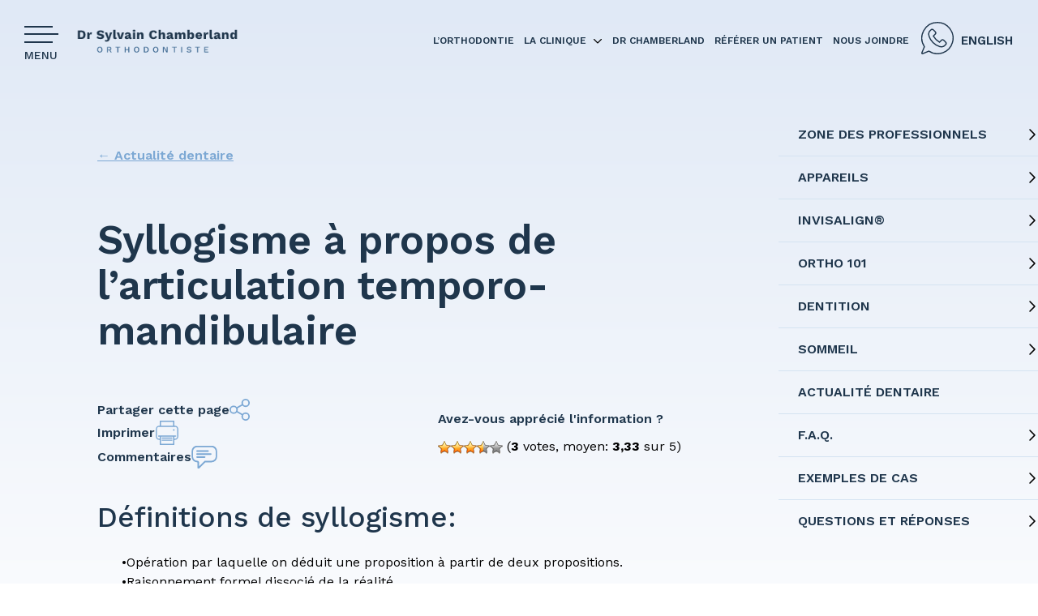

--- FILE ---
content_type: text/html; charset=UTF-8
request_url: https://www.sylvainchamberland.com/syllogisme-a-propos-de-larticulation-temporo-mandibulaire/
body_size: 22722
content:
    <!doctype html>
<!--	
	
 /$$$$$$$  /$$                              
| $$__  $$| $$                              
| $$  \ $$| $$  /$$$$$$   /$$$$$$   /$$$$$$ 
| $$$$$$$/| $$ /$$__  $$ /$$__  $$ /$$__  $$
| $$____/ | $$| $$  \ $$| $$  \ $$| $$  \ $$
| $$      | $$| $$  | $$| $$  | $$| $$  | $$
| $$      | $$|  $$$$$$/|  $$$$$$$|  $$$$$$$
|__/      |__/ \______/  \____  $$ \____  $$
                         /$$  \ $$ /$$  \ $$
                        |  $$$$$$/|  $$$$$$/
                         \______/  \______/ 
    
Nous embauchons / We're hiring : https://www.plogg.ca/carrieres/                                         
-->	

<html lang="fr-FR">
<head>
	<title>Syllogisme à propos de l&#039;articulation temporo-mandibulaire - Dr Sylvain Chamberland, Orthodontiste</title>
	
	<meta charset="UTF-8" >
	<meta name="viewport" content="width=device-width,initial-scale=1" >
	<meta name="cache-control" content="public" >
	<link rel="pingback" href="https://www.sylvainchamberland.com/xmlrpc.php">
	<link rel="icon" type="image/png" href="https://www.sylvainchamberland.com/wp-content/uploads/2023/03/favicon.png">
	
										
			<meta name="google-site-verification" content="1fXZcT_-aiHpfUapn9PMwPMCsKGWiw9XHhGmVX4a4E0" />
<!-- Google tag (gtag.js) -->
<script async src="https://www.googletagmanager.com/gtag/js?id=UA-20752986-1"></script>
<script>
  window.dataLayer = window.dataLayer || [];
  function gtag(){dataLayer.push(arguments);}
  gtag('js', new Date());
</script>
<!-- Google Tag Manager -->
<script>(function(w,d,s,l,i){w[l]=w[l]||[];w[l].push({'gtm.start':
new Date().getTime(),event:'gtm.js'});var f=d.getElementsByTagName(s)[0],
j=d.createElement(s),dl=l!='dataLayer'?'&l='+l:'';j.async=true;j.src=
'https://www.googletagmanager.com/gtm.js?id='+i+dl;f.parentNode.insertBefore(j,f);
})(window,document,'script','dataLayer','GTM-NXCLLVDM');</script>
<!-- End Google Tag Manager -->
<script>
  gtag('config', 'UA-20752986-1');
</script>
<!-- Google tag (gtag.js) -->
<script async src="https://www.googletagmanager.com/gtag/js?id=G-HBTLRR87CL"></script>
<script>
  window.dataLayer = window.dataLayer || [];
  function gtag(){dataLayer.push(arguments);}
  gtag('js', new Date());

  gtag('config', 'G-HBTLRR87CL');
</script>


                
    <meta name='robots' content='index, follow, max-image-preview:large, max-snippet:-1, max-video-preview:-1' />
	<style>img:is([sizes="auto" i], [sizes^="auto," i]) { contain-intrinsic-size: 3000px 1500px }</style>
	<link rel="alternate" hreflang="en" href="https://www.sylvainchamberland.com/en/syllogism-about-the-temporomandibular-joint/" />
<link rel="alternate" hreflang="fr" href="https://www.sylvainchamberland.com/syllogisme-a-propos-de-larticulation-temporo-mandibulaire/" />
<link rel="alternate" hreflang="x-default" href="https://www.sylvainchamberland.com/syllogisme-a-propos-de-larticulation-temporo-mandibulaire/" />
<script id="cookieyes" type="text/javascript" src="https://cdn-cookieyes.com/client_data/25947c43ca86b9d067380815/script.js"></script>
	<!-- This site is optimized with the Yoast SEO plugin v23.9 - https://yoast.com/wordpress/plugins/seo/ -->
	<meta name="description" content="Une articulation temporo-mandibulaire doit être considérée comme n&#039;importe quelle articulation du corps humain. À ce titre, elle est sujette à l&#039;arthrose." />
	<link rel="canonical" href="https://www.sylvainchamberland.com/syllogisme-a-propos-de-larticulation-temporo-mandibulaire/" />
	<meta property="og:locale" content="fr_FR" />
	<meta property="og:type" content="article" />
	<meta property="og:title" content="Syllogisme à propos de l&#039;articulation temporo-mandibulaire - Dr Sylvain Chamberland, Orthodontiste" />
	<meta property="og:description" content="Une articulation temporo-mandibulaire doit être considérée comme n&#039;importe quelle articulation du corps humain. À ce titre, elle est sujette à l&#039;arthrose." />
	<meta property="og:url" content="https://www.sylvainchamberland.com/syllogisme-a-propos-de-larticulation-temporo-mandibulaire/" />
	<meta property="og:site_name" content="Dr Sylvain Chamberland, Orthodontiste" />
	<meta property="article:published_time" content="2015-10-30T00:32:06+00:00" />
	<meta property="article:modified_time" content="2023-05-05T22:14:34+00:00" />
	<meta property="og:image" content="https://www.sylvainchamberland.com/wp-content/uploads/2023/04/Disc-displacement-without-reduction-chamberland-orthodontiste-Quebec.jpg" />
	<meta property="og:image:width" content="501" />
	<meta property="og:image:height" content="325" />
	<meta property="og:image:type" content="image/jpeg" />
	<meta name="author" content="Dr Sylvain Chamberland, Orthodontiste" />
	<meta name="twitter:card" content="summary_large_image" />
	<meta name="twitter:label1" content="Écrit par" />
	<meta name="twitter:data1" content="Dr Sylvain Chamberland, Orthodontiste" />
	<meta name="twitter:label2" content="Durée de lecture estimée" />
	<meta name="twitter:data2" content="3 minutes" />
	<script type="application/ld+json" class="yoast-schema-graph">{"@context":"https://schema.org","@graph":[{"@type":"WebPage","@id":"https://www.sylvainchamberland.com/syllogisme-a-propos-de-larticulation-temporo-mandibulaire/","url":"https://www.sylvainchamberland.com/syllogisme-a-propos-de-larticulation-temporo-mandibulaire/","name":"Syllogisme à propos de l'articulation temporo-mandibulaire - Dr Sylvain Chamberland, Orthodontiste","isPartOf":{"@id":"https://www.sylvainchamberland.com/#website"},"primaryImageOfPage":{"@id":"https://www.sylvainchamberland.com/syllogisme-a-propos-de-larticulation-temporo-mandibulaire/#primaryimage"},"image":{"@id":"https://www.sylvainchamberland.com/syllogisme-a-propos-de-larticulation-temporo-mandibulaire/#primaryimage"},"thumbnailUrl":"https://www.sylvainchamberland.com/wp-content/uploads/2023/04/Disc-displacement-without-reduction-chamberland-orthodontiste-Quebec.jpg","datePublished":"2015-10-30T00:32:06+00:00","dateModified":"2023-05-05T22:14:34+00:00","author":{"@id":"https://www.sylvainchamberland.com/#/schema/person/0e517e737298210e204323bf5c4269ce"},"description":"Une articulation temporo-mandibulaire doit être considérée comme n'importe quelle articulation du corps humain. À ce titre, elle est sujette à l'arthrose.","breadcrumb":{"@id":"https://www.sylvainchamberland.com/syllogisme-a-propos-de-larticulation-temporo-mandibulaire/#breadcrumb"},"inLanguage":"fr-FR","potentialAction":[{"@type":"ReadAction","target":["https://www.sylvainchamberland.com/syllogisme-a-propos-de-larticulation-temporo-mandibulaire/"]}]},{"@type":"ImageObject","inLanguage":"fr-FR","@id":"https://www.sylvainchamberland.com/syllogisme-a-propos-de-larticulation-temporo-mandibulaire/#primaryimage","url":"https://www.sylvainchamberland.com/wp-content/uploads/2023/04/Disc-displacement-without-reduction-chamberland-orthodontiste-Quebec.jpg","contentUrl":"https://www.sylvainchamberland.com/wp-content/uploads/2023/04/Disc-displacement-without-reduction-chamberland-orthodontiste-Quebec.jpg","width":501,"height":325},{"@type":"BreadcrumbList","@id":"https://www.sylvainchamberland.com/syllogisme-a-propos-de-larticulation-temporo-mandibulaire/#breadcrumb","itemListElement":[{"@type":"ListItem","position":1,"name":"Accueil","item":"https://www.sylvainchamberland.com/"},{"@type":"ListItem","position":2,"name":"Syllogisme à propos de l&rsquo;articulation temporo-mandibulaire"}]},{"@type":"WebSite","@id":"https://www.sylvainchamberland.com/#website","url":"https://www.sylvainchamberland.com/","name":"Dr Sylvain Chamberland, Orthodontiste","description":"","potentialAction":[{"@type":"SearchAction","target":{"@type":"EntryPoint","urlTemplate":"https://www.sylvainchamberland.com/?s={search_term_string}"},"query-input":{"@type":"PropertyValueSpecification","valueRequired":true,"valueName":"search_term_string"}}],"inLanguage":"fr-FR"},{"@type":"Person","@id":"https://www.sylvainchamberland.com/#/schema/person/0e517e737298210e204323bf5c4269ce","name":"Dr Sylvain Chamberland, Orthodontiste","image":{"@type":"ImageObject","inLanguage":"fr-FR","@id":"https://www.sylvainchamberland.com/#/schema/person/image/","url":"https://secure.gravatar.com/avatar/06a4c85afdb980d645424e831757cd84?s=96&d=mm&r=g","contentUrl":"https://secure.gravatar.com/avatar/06a4c85afdb980d645424e831757cd84?s=96&d=mm&r=g","caption":"Dr Sylvain Chamberland, Orthodontiste"}}]}</script>
	<!-- / Yoast SEO plugin. -->


<link rel='dns-prefetch' href='//assets.zuko.io' />
<link rel='dns-prefetch' href='//unpkg.com' />
<link rel='stylesheet' id='wp-block-library-css' href='https://www.sylvainchamberland.com/wp-includes/css/dist/block-library/style.min.css?ver=6.7.1' type='text/css' media='all' />
<style id='classic-theme-styles-inline-css' type='text/css'>
/*! This file is auto-generated */
.wp-block-button__link{color:#fff;background-color:#32373c;border-radius:9999px;box-shadow:none;text-decoration:none;padding:calc(.667em + 2px) calc(1.333em + 2px);font-size:1.125em}.wp-block-file__button{background:#32373c;color:#fff;text-decoration:none}
</style>
<style id='global-styles-inline-css' type='text/css'>
:root{--wp--preset--aspect-ratio--square: 1;--wp--preset--aspect-ratio--4-3: 4/3;--wp--preset--aspect-ratio--3-4: 3/4;--wp--preset--aspect-ratio--3-2: 3/2;--wp--preset--aspect-ratio--2-3: 2/3;--wp--preset--aspect-ratio--16-9: 16/9;--wp--preset--aspect-ratio--9-16: 9/16;--wp--preset--color--black: #000000;--wp--preset--color--cyan-bluish-gray: #abb8c3;--wp--preset--color--white: #ffffff;--wp--preset--color--pale-pink: #f78da7;--wp--preset--color--vivid-red: #cf2e2e;--wp--preset--color--luminous-vivid-orange: #ff6900;--wp--preset--color--luminous-vivid-amber: #fcb900;--wp--preset--color--light-green-cyan: #7bdcb5;--wp--preset--color--vivid-green-cyan: #00d084;--wp--preset--color--pale-cyan-blue: #8ed1fc;--wp--preset--color--vivid-cyan-blue: #0693e3;--wp--preset--color--vivid-purple: #9b51e0;--wp--preset--gradient--vivid-cyan-blue-to-vivid-purple: linear-gradient(135deg,rgba(6,147,227,1) 0%,rgb(155,81,224) 100%);--wp--preset--gradient--light-green-cyan-to-vivid-green-cyan: linear-gradient(135deg,rgb(122,220,180) 0%,rgb(0,208,130) 100%);--wp--preset--gradient--luminous-vivid-amber-to-luminous-vivid-orange: linear-gradient(135deg,rgba(252,185,0,1) 0%,rgba(255,105,0,1) 100%);--wp--preset--gradient--luminous-vivid-orange-to-vivid-red: linear-gradient(135deg,rgba(255,105,0,1) 0%,rgb(207,46,46) 100%);--wp--preset--gradient--very-light-gray-to-cyan-bluish-gray: linear-gradient(135deg,rgb(238,238,238) 0%,rgb(169,184,195) 100%);--wp--preset--gradient--cool-to-warm-spectrum: linear-gradient(135deg,rgb(74,234,220) 0%,rgb(151,120,209) 20%,rgb(207,42,186) 40%,rgb(238,44,130) 60%,rgb(251,105,98) 80%,rgb(254,248,76) 100%);--wp--preset--gradient--blush-light-purple: linear-gradient(135deg,rgb(255,206,236) 0%,rgb(152,150,240) 100%);--wp--preset--gradient--blush-bordeaux: linear-gradient(135deg,rgb(254,205,165) 0%,rgb(254,45,45) 50%,rgb(107,0,62) 100%);--wp--preset--gradient--luminous-dusk: linear-gradient(135deg,rgb(255,203,112) 0%,rgb(199,81,192) 50%,rgb(65,88,208) 100%);--wp--preset--gradient--pale-ocean: linear-gradient(135deg,rgb(255,245,203) 0%,rgb(182,227,212) 50%,rgb(51,167,181) 100%);--wp--preset--gradient--electric-grass: linear-gradient(135deg,rgb(202,248,128) 0%,rgb(113,206,126) 100%);--wp--preset--gradient--midnight: linear-gradient(135deg,rgb(2,3,129) 0%,rgb(40,116,252) 100%);--wp--preset--font-size--small: 13px;--wp--preset--font-size--medium: 20px;--wp--preset--font-size--large: 36px;--wp--preset--font-size--x-large: 42px;--wp--preset--spacing--20: 0.44rem;--wp--preset--spacing--30: 0.67rem;--wp--preset--spacing--40: 1rem;--wp--preset--spacing--50: 1.5rem;--wp--preset--spacing--60: 2.25rem;--wp--preset--spacing--70: 3.38rem;--wp--preset--spacing--80: 5.06rem;--wp--preset--shadow--natural: 6px 6px 9px rgba(0, 0, 0, 0.2);--wp--preset--shadow--deep: 12px 12px 50px rgba(0, 0, 0, 0.4);--wp--preset--shadow--sharp: 6px 6px 0px rgba(0, 0, 0, 0.2);--wp--preset--shadow--outlined: 6px 6px 0px -3px rgba(255, 255, 255, 1), 6px 6px rgba(0, 0, 0, 1);--wp--preset--shadow--crisp: 6px 6px 0px rgba(0, 0, 0, 1);}:where(.is-layout-flex){gap: 0.5em;}:where(.is-layout-grid){gap: 0.5em;}body .is-layout-flex{display: flex;}.is-layout-flex{flex-wrap: wrap;align-items: center;}.is-layout-flex > :is(*, div){margin: 0;}body .is-layout-grid{display: grid;}.is-layout-grid > :is(*, div){margin: 0;}:where(.wp-block-columns.is-layout-flex){gap: 2em;}:where(.wp-block-columns.is-layout-grid){gap: 2em;}:where(.wp-block-post-template.is-layout-flex){gap: 1.25em;}:where(.wp-block-post-template.is-layout-grid){gap: 1.25em;}.has-black-color{color: var(--wp--preset--color--black) !important;}.has-cyan-bluish-gray-color{color: var(--wp--preset--color--cyan-bluish-gray) !important;}.has-white-color{color: var(--wp--preset--color--white) !important;}.has-pale-pink-color{color: var(--wp--preset--color--pale-pink) !important;}.has-vivid-red-color{color: var(--wp--preset--color--vivid-red) !important;}.has-luminous-vivid-orange-color{color: var(--wp--preset--color--luminous-vivid-orange) !important;}.has-luminous-vivid-amber-color{color: var(--wp--preset--color--luminous-vivid-amber) !important;}.has-light-green-cyan-color{color: var(--wp--preset--color--light-green-cyan) !important;}.has-vivid-green-cyan-color{color: var(--wp--preset--color--vivid-green-cyan) !important;}.has-pale-cyan-blue-color{color: var(--wp--preset--color--pale-cyan-blue) !important;}.has-vivid-cyan-blue-color{color: var(--wp--preset--color--vivid-cyan-blue) !important;}.has-vivid-purple-color{color: var(--wp--preset--color--vivid-purple) !important;}.has-black-background-color{background-color: var(--wp--preset--color--black) !important;}.has-cyan-bluish-gray-background-color{background-color: var(--wp--preset--color--cyan-bluish-gray) !important;}.has-white-background-color{background-color: var(--wp--preset--color--white) !important;}.has-pale-pink-background-color{background-color: var(--wp--preset--color--pale-pink) !important;}.has-vivid-red-background-color{background-color: var(--wp--preset--color--vivid-red) !important;}.has-luminous-vivid-orange-background-color{background-color: var(--wp--preset--color--luminous-vivid-orange) !important;}.has-luminous-vivid-amber-background-color{background-color: var(--wp--preset--color--luminous-vivid-amber) !important;}.has-light-green-cyan-background-color{background-color: var(--wp--preset--color--light-green-cyan) !important;}.has-vivid-green-cyan-background-color{background-color: var(--wp--preset--color--vivid-green-cyan) !important;}.has-pale-cyan-blue-background-color{background-color: var(--wp--preset--color--pale-cyan-blue) !important;}.has-vivid-cyan-blue-background-color{background-color: var(--wp--preset--color--vivid-cyan-blue) !important;}.has-vivid-purple-background-color{background-color: var(--wp--preset--color--vivid-purple) !important;}.has-black-border-color{border-color: var(--wp--preset--color--black) !important;}.has-cyan-bluish-gray-border-color{border-color: var(--wp--preset--color--cyan-bluish-gray) !important;}.has-white-border-color{border-color: var(--wp--preset--color--white) !important;}.has-pale-pink-border-color{border-color: var(--wp--preset--color--pale-pink) !important;}.has-vivid-red-border-color{border-color: var(--wp--preset--color--vivid-red) !important;}.has-luminous-vivid-orange-border-color{border-color: var(--wp--preset--color--luminous-vivid-orange) !important;}.has-luminous-vivid-amber-border-color{border-color: var(--wp--preset--color--luminous-vivid-amber) !important;}.has-light-green-cyan-border-color{border-color: var(--wp--preset--color--light-green-cyan) !important;}.has-vivid-green-cyan-border-color{border-color: var(--wp--preset--color--vivid-green-cyan) !important;}.has-pale-cyan-blue-border-color{border-color: var(--wp--preset--color--pale-cyan-blue) !important;}.has-vivid-cyan-blue-border-color{border-color: var(--wp--preset--color--vivid-cyan-blue) !important;}.has-vivid-purple-border-color{border-color: var(--wp--preset--color--vivid-purple) !important;}.has-vivid-cyan-blue-to-vivid-purple-gradient-background{background: var(--wp--preset--gradient--vivid-cyan-blue-to-vivid-purple) !important;}.has-light-green-cyan-to-vivid-green-cyan-gradient-background{background: var(--wp--preset--gradient--light-green-cyan-to-vivid-green-cyan) !important;}.has-luminous-vivid-amber-to-luminous-vivid-orange-gradient-background{background: var(--wp--preset--gradient--luminous-vivid-amber-to-luminous-vivid-orange) !important;}.has-luminous-vivid-orange-to-vivid-red-gradient-background{background: var(--wp--preset--gradient--luminous-vivid-orange-to-vivid-red) !important;}.has-very-light-gray-to-cyan-bluish-gray-gradient-background{background: var(--wp--preset--gradient--very-light-gray-to-cyan-bluish-gray) !important;}.has-cool-to-warm-spectrum-gradient-background{background: var(--wp--preset--gradient--cool-to-warm-spectrum) !important;}.has-blush-light-purple-gradient-background{background: var(--wp--preset--gradient--blush-light-purple) !important;}.has-blush-bordeaux-gradient-background{background: var(--wp--preset--gradient--blush-bordeaux) !important;}.has-luminous-dusk-gradient-background{background: var(--wp--preset--gradient--luminous-dusk) !important;}.has-pale-ocean-gradient-background{background: var(--wp--preset--gradient--pale-ocean) !important;}.has-electric-grass-gradient-background{background: var(--wp--preset--gradient--electric-grass) !important;}.has-midnight-gradient-background{background: var(--wp--preset--gradient--midnight) !important;}.has-small-font-size{font-size: var(--wp--preset--font-size--small) !important;}.has-medium-font-size{font-size: var(--wp--preset--font-size--medium) !important;}.has-large-font-size{font-size: var(--wp--preset--font-size--large) !important;}.has-x-large-font-size{font-size: var(--wp--preset--font-size--x-large) !important;}
:where(.wp-block-post-template.is-layout-flex){gap: 1.25em;}:where(.wp-block-post-template.is-layout-grid){gap: 1.25em;}
:where(.wp-block-columns.is-layout-flex){gap: 2em;}:where(.wp-block-columns.is-layout-grid){gap: 2em;}
:root :where(.wp-block-pullquote){font-size: 1.5em;line-height: 1.6;}
</style>
<link rel='stylesheet' id='wpml-blocks-css' href='https://www.sylvainchamberland.com/wp-content/plugins/sitepress-multilingual-cms/dist/css/blocks/styles.css?ver=4.6.14' type='text/css' media='all' />
<link rel='stylesheet' id='wp-plogg-before-after-style-css' href='https://www.sylvainchamberland.com/wp-content/plugins/wp-plogg-before-after/includes/assets/css/wp_plogg_before_after_style.css?ver=6.7.1' type='text/css' media='all' />
<link rel='stylesheet' id='wp-postratings-css' href='https://www.sylvainchamberland.com/wp-content/plugins/wp-postratings/css/postratings-css.css?ver=1.91.2' type='text/css' media='all' />
<link rel='stylesheet' id='cff-css' href='https://www.sylvainchamberland.com/wp-content/plugins/custom-facebook-feed-pro/assets/css/cff-style.min.css?ver=4.4.1' type='text/css' media='all' />
<link rel='stylesheet' id='main-views-css' href='https://www.sylvainchamberland.com/wp-content/themes/wp-modulo-dental-theme/src/build/css/main.e47e51f1.css?ver=6.7.1' type='text/css' media='all' />
<link rel='stylesheet' id='fancybox-css' href='https://www.sylvainchamberland.com/wp-content/themes/wp-modulo-dental-theme/src/styles/libs/jquery.fancybox.min.css?ver=6.7.1' type='text/css' media='all' />
<link rel='stylesheet' id='signaturepad-css' href='https://www.sylvainchamberland.com/wp-content/themes/wp-modulo-dental-theme/src/styles/libs/jquery.signaturepad.css?ver=6.7.1' type='text/css' media='all' />
<link rel='stylesheet' id='magnific-popup-css' href='https://www.sylvainchamberland.com/wp-content/themes/wp-modulo-dental-theme/src/styles/libs/jquery.magnific-popup.css?ver=6.7.1' type='text/css' media='all' />
<link rel='stylesheet' id='flickity-css' href='https://unpkg.com/flickity@2/dist/flickity.min.css?ver=6.7.1' type='text/css' media='all' />
<link rel='stylesheet' id='jquery-ui-css' href='https://www.sylvainchamberland.com/wp-content/themes/wp-modulo-dental-theme/src/styles/libs/jquery-ui.min.css?ver=6.7.1' type='text/css' media='all' />
<link rel='stylesheet' id='wp-pagenavi-css' href='https://www.sylvainchamberland.com/wp-content/plugins/wp-pagenavi/pagenavi-css.css?ver=2.70' type='text/css' media='all' />
<script type="text/javascript" id="wpml-cookie-js-extra">
/* <![CDATA[ */
var wpml_cookies = {"wp-wpml_current_language":{"value":"fr","expires":1,"path":"\/"}};
var wpml_cookies = {"wp-wpml_current_language":{"value":"fr","expires":1,"path":"\/"}};
/* ]]> */
</script>
<script type="text/javascript" src="https://www.sylvainchamberland.com/wp-content/plugins/sitepress-multilingual-cms/res/js/cookies/language-cookie.js?ver=4.6.14" id="wpml-cookie-js" defer="defer" data-wp-strategy="defer"></script>
<script type="text/javascript" src="https://www.sylvainchamberland.com/wp-content/themes/wp-modulo-dental-theme/src/scripts/libs/jquery-3.6.0.min.js?ver=6.7.1" id="jquery-js"></script>
<script type="text/javascript" src="https://www.sylvainchamberland.com/wp-content/themes/wp-modulo-dental-theme/src/scripts/libs/jquery.scrolla.min.js?ver=6.7.1" id="jquery.scrolla-js"></script>
<script type="text/javascript" src="https://www.sylvainchamberland.com/wp-content/themes/wp-modulo-dental-theme/src/scripts/libs/jquery.fancybox.min.js?ver=6.7.1" id="jquery.fancybox-js"></script>
<script type="text/javascript" src="https://assets.zuko.io/js/v2/client.min.js?ver=6.7.1" id="zuko-script-js"></script>
<script type="text/javascript" src="https://www.sylvainchamberland.com/wp-content/themes/wp-modulo-dental-theme/src/build/js/main.21e8d7b1.js?ver=6.7.1" id="main-views-js"></script>
<script type="text/javascript" src="https://www.sylvainchamberland.com/wp-content/themes/wp-modulo-dental-theme/src/scripts/libs/jquery.signaturepad.min.js?ver=6.7.1" id="signaturepad-js"></script>
<script type="text/javascript" src="https://www.sylvainchamberland.com/wp-content/themes/wp-modulo-dental-theme/src/scripts/libs/jquery.magnific-popup.min.js?ver=6.7.1" id="magnific-popup-js"></script>
<script type="text/javascript" src="https://unpkg.com/flickity@2/dist/flickity.pkgd.min.js?ver=6.7.1" id="flickity-js"></script>
<script type="text/javascript" src="https://www.sylvainchamberland.com/wp-content/themes/wp-modulo-dental-theme/src/scripts/libs/jquery-ui.min.js?ver=6.7.1" id="jquery-ui-js"></script>
<link rel="https://api.w.org/" href="https://www.sylvainchamberland.com/wp-json/" /><link rel="alternate" title="JSON" type="application/json" href="https://www.sylvainchamberland.com/wp-json/wp/v2/posts/22235" /><link rel="alternate" title="oEmbed (JSON)" type="application/json+oembed" href="https://www.sylvainchamberland.com/wp-json/oembed/1.0/embed?url=https%3A%2F%2Fwww.sylvainchamberland.com%2Fsyllogisme-a-propos-de-larticulation-temporo-mandibulaire%2F" />
<link rel="alternate" title="oEmbed (XML)" type="text/xml+oembed" href="https://www.sylvainchamberland.com/wp-json/oembed/1.0/embed?url=https%3A%2F%2Fwww.sylvainchamberland.com%2Fsyllogisme-a-propos-de-larticulation-temporo-mandibulaire%2F&#038;format=xml" />
<meta name="generator" content="WPML ver:4.6.14 stt:1,4;" />
<!-- Custom Facebook Feed JS vars -->
<script type="text/javascript">
var cffsiteurl = "https://www.sylvainchamberland.com/wp-content/plugins";
var cffajaxurl = "https://www.sylvainchamberland.com/wp-admin/admin-ajax.php";


var cfflinkhashtags = "false";
</script>
        <style>
            .button.wp-plogg-privacy-policy-form-button, .cookie-button {
height: 3rem;
    font-size: .875rem;
    letter-spacing: 1.05px;
    font-weight: 500;
    line-height: 1;
    display: inline-flex;
    align-items: center;
    justify-content: center;
    text-align: center;
    text-transform: uppercase;
    padding: 0 1.5rem;
    white-space: nowrap;
    border-radius: 3.125rem;
    border: 2px solid var(--primary-700);
    transition: all .6s cubic-bezier(.43,.195,.02,1);
    background-color: transparent !important;
    color: var(--primary-700);
    border-color: var(--primary-700);
   box-shadow: none !important;
}

.button.wp-plogg-privacy-policy-form-button:hover, .cookie-button:hover {
    background-color: var(--primary-700) !important;
    color: var(--on-primary);
}        </style>

    <script>
        window.dataLayer = window.dataLayer || [];
    
        function gtag() {
            dataLayer.push(arguments);
        }
    
        function setGtagConsent(name, statut, value) {

            if (statut == "default") {

                gtag(name, statut, {
                    ad_storage: value,
                    analytics_storage: value,
                    functionality_storage: value,
                    personalization_storage: value,
                    security_storage: value,
                    wait_for_update: 2000,
                });

            } else {
                
                gtag(name, statut, {
                    ad_storage: value,
                    analytics_storage: value,
                    functionality_storage: value,
                    personalization_storage: value,
                });

            }

        }

                    
        gtag("set", "ads_data_redaction", true);
        gtag("set", "url_passthrough", true);
    
    </script>
    <style type="text/css">.broken_link, a.broken_link {
	text-decoration: line-through;
}</style><link rel="icon" href="https://www.sylvainchamberland.com/wp-content/uploads/2023/03/favicon.png" sizes="32x32" />
<link rel="icon" href="https://www.sylvainchamberland.com/wp-content/uploads/2023/03/favicon.png" sizes="192x192" />
<link rel="apple-touch-icon" href="https://www.sylvainchamberland.com/wp-content/uploads/2023/03/favicon.png" />
<meta name="msapplication-TileImage" content="https://www.sylvainchamberland.com/wp-content/uploads/2023/03/favicon.png" />


    </head>

    <body class="post-template-default single single-post postid-22235 single-format-standard">
    
                <!-- Google Tag Manager (noscript) -->
<noscript><iframe src="https://www.googletagmanager.com/ns.html?id=GTM-NXCLLVDM"
height="0" width="0" style="display:none;visibility:hidden"></iframe></noscript>
<!-- End Google Tag Manager (noscript) -->

<script>
document.addEventListener('DOMContentLoaded', function() {
  const params = new URLSearchParams(window.location.search);
  if (params.get('status') === '1') {

    const formInput = document.querySelector('input[name="wp_plogg_patient_referral_nomformulaire"]');
    if (formInput && formInput.value === 'refererpatient') {

      // Envoi direct à Google Analytics 4
      gtag('event', 'form_submission', {
        form_name: 'refererpatient',
        event_category: 'Formulaire',
        event_label: 'Référer un patient',
        value: 1
      });

      console.log(' GA4 event envoyé : form_submission (refererpatient)');
    }
  }
});
</script>
<script>
document.addEventListener('DOMContentLoaded', function() {
  // Vérifie si on est redirigé vers #thank-you après soumission
  if (window.location.hash === '#thank-you') {

    // Vérifie la présence du formulaire spécifique
    const appointmentForm = document.querySelector('form.c-form.app-form');
    if (appointmentForm) {

      // Envoi de l’événement à Google Analytics 4
      gtag('event', 'form_submission', {
        form_name: 'appointment',
        event_category: 'Formulaire',
        event_label: 'Demande de rendez-vous',
        value: 1
      });

      console.log('GA4 event envoyé : form_submission (appointment)');
    }
  }
});
</script>
<script>
document.addEventListener('DOMContentLoaded', function() {
  // Vérifie si on est sur la page de succès
  if (window.location.hash === '#thank-you') {

    // Vérifie si le formulaire "Nous joindre" existe
    const contactForm = document.querySelector('form.c-form.join-us-form');
    if (contactForm) {

      // Envoi de l’événement à Google Analytics 4
      gtag('event', 'form_submission', {
        form_name: 'contact',
        event_category: 'Formulaire',
        event_label: 'Nous joindre',
        value: 1
      });

      console.log('GA4 event envoyé : form_submission (contact)');
    }
  }
});
</script>
<script>
document.addEventListener('DOMContentLoaded', function() {
    // Sélecteur du lien téléphone dans la nav
    const phoneLinks = document.querySelectorAll('.c-nav_tel');

    phoneLinks.forEach(function(link) {
        link.addEventListener('click', function(e) {
            // Envoie l'événement GA4
            gtag('event', 'click_phone_bubble', {
                event_category: 'Interaction',
                event_label: 'Bulle téléphone',
                value: 1
            });

            console.log('GA4 event envoyé : click_phone_bubble');
        });
    });
});
</script>

        
                
            
            <header class="c-header">
    <div class="c-header_inner o-container -xxl">
        <div class="u-flex c-logo-menu">
            <div class="u-flex c-mobile-menu">
                                    <span class="c-phone-responsive"><a title="418 847-1115" class="c-nav_link c-nav_tel" href="tel:4188471115">418 847-1115</a></span>
                                <label class="c-burger c-header_burger" for="burger-menu">                
                    <input class="c-burger_input" id="burger-menu" type="checkbox">
                    <span class="c-burger_bars"></span>
                    <span class="c-burger_text">Menu</span>
                </label>
            </div>
            
            <a class="c-header_logo -simple" href="https://www.sylvainchamberland.com" title="Retourner à l’accueil">
                <img class="logo" src="https://www.sylvainchamberland.com/wp-content/uploads/2023/03/logo.png" alt="Dr Sylvain Chamberland, Orthodontiste">

                
            </a>
        </div>

        
        <nav class="c-nav">
                                            <div class="c-nav_item">
                                                   <a class="c-nav_link" href="https://www.sylvainchamberland.com/lorthodontie/" title="L’orthodontie">L’orthodontie</a>
                               </div>
                                            <div class="c-nav_item has-children">
                                                   <a class="c-nav_link" href="https://www.sylvainchamberland.com/visiter-la-clinique/" title="La clinique">La clinique</a>
                                       <div class="c-nav_overlay c-overlay"></div>
                <div class="c-nav_sub-menu">
                    <div class="c-nav_sub-menu-inner">
                        <span class="c-nav_sub-menu-title">La clinique</span>
                        <ul class="c-nav_sub-menu-nav">
                                                                                                                                                        <li class="c-nav_sub-menu-nav-item">
                                        <a class="c-nav_sub-menu-nav-link" href="https://www.sylvainchamberland.com/les-commentaires/" title="Les commentaires">Les commentaires</a>
                                                                            </li>
                                                                                                                                <li class="c-nav_sub-menu-nav-item">
                                        <a class="c-nav_sub-menu-nav-link" href="https://www.sylvainchamberland.com/pourquoi-porter-des-broches/" title="Pourquoi porter des broches?">Pourquoi porter des broches?</a>
                                                                            </li>
                                                                                                                                <li class="c-nav_sub-menu-nav-item">
                                        <a class="c-nav_sub-menu-nav-link" href="https://www.sylvainchamberland.com/visiter-la-clinique/" title="Notre clinique">Notre clinique</a>
                                                                            </li>
                                                                                                                                <li class="c-nav_sub-menu-nav-item has-children">
                                        <a class="c-nav_sub-menu-nav-link" href="#" title="Nos patients">Nos patients</a>
                                                                                    <ul class="c-nav_sub-sub-menu-nav">
                                                                                                                                                                                    <li class="c-nav_sub-sub-menu-nav-item">
                                                    <a class="c-nav_sub-sub-menu-nav-link" href="https://www.sylvainchamberland.com/gens-heureux/" title="Gens heureux">Gens heureux</a>
                                                                                                    </li>
                                                                                                                                                                                    <li class="c-nav_sub-sub-menu-nav-item">
                                                    <a class="c-nav_sub-sub-menu-nav-link" href="https://www.sylvainchamberland.com/commentaire-devolution-de-patients-en-traitement/" title="Commentaire d’évolution de patients en traitement">Commentaire d’évolution de patients en traitement</a>
                                                                                                    </li>
                                                                                        </ul>
                                                                            </li>
                                                                                                                                <li class="c-nav_sub-menu-nav-item">
                                        <a class="c-nav_sub-menu-nav-link" href="https://www.sylvainchamberland.com/finances/" title="Finances">Finances</a>
                                                                            </li>
                                                                                                                                <li class="c-nav_sub-menu-nav-item">
                                        <a class="c-nav_sub-menu-nav-link" href="https://www.sylvainchamberland.com/questionnaire-lordre-dentistes-du-quebec/" title="Questionnaire médical">Questionnaire médical</a>
                                                                            </li>
                                                                                                                                <li class="c-nav_sub-menu-nav-item">
                                        <a class="c-nav_sub-menu-nav-link" href="https://www.sylvainchamberland.com/formulaire-de-consentement/" title="Formulaire de consentement">Formulaire de consentement</a>
                                                                            </li>
                                                                                                    </ul>
                        <div class="c-nav_sub-sub-menu-content"></div>
                    </div>
                </div>
                    </div>
                                            <div class="c-nav_item">
                                                   <a class="c-nav_link" href="https://www.sylvainchamberland.com/dr-chamberland/" title="Dr Chamberland">Dr Chamberland</a>
                               </div>
                                            <div class="c-nav_item">
                                                   <a class="c-nav_link" href="https://www.sylvainchamberland.com/formulaire-de-reference-par-le-dentiste/" title="Référer un patient">Référer un patient</a>
                               </div>
                                            <div class="c-nav_item">
                                                   <a class="c-nav_link" href="https://www.sylvainchamberland.com/nous-joindre/" title="Nous joindre">Nous joindre</a>
                               </div>
                                            <div class="c-nav_item">
                                                   <a class="c-nav_link c-nav_tel" href="tel:4188471115" title="418 847-1115">418 847-1115</a>
                               </div>
                                            <div class="c-nav_item">
                                                   <a class="c-nav_link c-btn" href="https://www.sylvainchamberland.com/planifier-une-consultation/" title="Planifier une consultation">Planifier une consultation</a>
                               </div>
                <div class="c-nav_item lang-nav-item">
            
<div class="wpml-ls-statics-shortcode_actions wpml-ls wpml-ls-touch-device wpml-ls-legacy-list-horizontal">
	<ul><li class="wpml-ls-slot-shortcode_actions wpml-ls-item wpml-ls-item-en wpml-ls-first-item wpml-ls-item-legacy-list-horizontal">
				<a href="https://www.sylvainchamberland.com/en/syllogism-about-the-temporomandibular-joint/" class="wpml-ls-link">
                    <span class="wpml-ls-native" lang="en">English</span><span class="wpml-ls-display"><span class="wpml-ls-bracket"> (</span>Anglais<span class="wpml-ls-bracket">)</span></span></a>
			</li><li class="wpml-ls-slot-shortcode_actions wpml-ls-item wpml-ls-item-fr wpml-ls-current-language wpml-ls-last-item wpml-ls-item-legacy-list-horizontal">
				<a href="https://www.sylvainchamberland.com/syllogisme-a-propos-de-larticulation-temporo-mandibulaire/" class="wpml-ls-link">
                    <span class="wpml-ls-native">Français</span></a>
			</li></ul>
</div>
        </div>
    </nav>
    </div>
</header>

<nav class="c-mobile-nav">
    <div class="c-mobile-nav_inner">
    <div class="mobile-menu-header-wrapper u-flex">
        <div class="search-menu"><form role="search" method="get" id="searchform" class="searchform" action="https://www.sylvainchamberland.com/">
        <div>
            <label class="screen-reader-text" for="s_1838361222">Rechercher</label>
            <input type="text" placeholder="Recherche par mots clés" value="" name="s" id="s_1838361222">
            <input type="submit" value="Rechercher">
        </div>
    </form></div>
        <div class="close-menu">Fermer</div>
    </div>
    <div class="main-menu-nav">
                                                            <div class="c-mobile-nav_item">
                     <a class="c-mobile-nav_link" href="https://www.sylvainchamberland.com/lorthodontie/" target="_self">L’orthodontie</a>
                </div>
                                                            <div class="c-mobile-nav_item">
                     <a class="c-mobile-nav_link" href="https://www.sylvainchamberland.com/visiter-la-clinique/" target="_self">La clinique</a>
                </div>
                                                            <div class="c-mobile-nav_item">
                     <a class="c-mobile-nav_link" href="https://www.sylvainchamberland.com/dr-chamberland/" target="_self">Dr Chamberland</a>
                </div>
                                                            <div class="c-mobile-nav_item">
                     <a class="c-mobile-nav_link" href="https://www.sylvainchamberland.com/formulaire-de-reference-par-le-dentiste/" target="_self">Référer un patient</a>
                </div>
                                                            <div class="c-mobile-nav_item">
                     <a class="c-mobile-nav_link" href="https://www.sylvainchamberland.com/nous-joindre/" target="_self">Nous joindre</a>
                </div>
                                                            <div class="c-mobile-nav_item">
                     <a class="c-mobile-nav_link c-nav_tel" href="tel:4188471115" target="_self">418 847-1115</a>
                </div>
                                                            <div class="c-mobile-nav_item">
                     <a class="c-mobile-nav_link c-btn" href="https://www.sylvainchamberland.com/planifier-une-consultation/" target="_self">Planifier une consultation</a>
                </div>
                                    <div class="c-mobile-nav_item lang-nav-item">
                
<div class="wpml-ls-statics-shortcode_actions wpml-ls wpml-ls-touch-device wpml-ls-legacy-list-horizontal">
	<ul><li class="wpml-ls-slot-shortcode_actions wpml-ls-item wpml-ls-item-en wpml-ls-first-item wpml-ls-item-legacy-list-horizontal">
				<a href="https://www.sylvainchamberland.com/en/syllogism-about-the-temporomandibular-joint/" class="wpml-ls-link">
                    <span class="wpml-ls-native" lang="en">English</span><span class="wpml-ls-display"><span class="wpml-ls-bracket"> (</span>Anglais<span class="wpml-ls-bracket">)</span></span></a>
			</li><li class="wpml-ls-slot-shortcode_actions wpml-ls-item wpml-ls-item-fr wpml-ls-current-language wpml-ls-last-item wpml-ls-item-legacy-list-horizontal">
				<a href="https://www.sylvainchamberland.com/syllogisme-a-propos-de-larticulation-temporo-mandibulaire/" class="wpml-ls-link">
                    <span class="wpml-ls-native">Français</span></a>
			</li></ul>
</div>
            </div>
                </div>
    <div class="second-menu-nav">
                                                                    <div class="c-mobile-nav_item has-children">
                                                                     <a class="c-mobile-nav_link" href="#" target="_self">Zone des professionnels</a>
                                                     <ul class="c-mobile-nav_sub-menu">
                                                                                                                                                        <li class="c-mobile-nav_sub-menu-item">
                                        <a class="c-mobile-nav_sub-menu-link" href="https://www.sylvainchamberland.com/formulaire-de-reference-par-le-dentiste/" target="_self">Référer un patient</a>
                                                                            </li>
                                                                                                                                <li class="c-mobile-nav_sub-menu-item">
                                        <a class="c-mobile-nav_sub-menu-link" href="https://www.sylvainchamberland.com/keynotes/" target="_self">Présentations Keynotes</a>
                                                                            </li>
                                                                                                                                <li class="c-mobile-nav_sub-menu-item">
                                        <a class="c-mobile-nav_sub-menu-link" href="https://www.sylvainchamberland.com/nouveaux-keynotes/" target="_self">Nouveaux Keynotes</a>
                                                                            </li>
                                                                                                                                <li class="c-mobile-nav_sub-menu-item">
                                        <a class="c-mobile-nav_sub-menu-link" href="https://www.sylvainchamberland.com/bon-depart-avec-speed-guide-de-collage-et-positionnement-precis/" target="_self">Bon Départ avec SPEED: Guide de Collage et Positionnement Précis</a>
                                                                            </li>
                                                                                                                                <li class="c-mobile-nav_sub-menu-item">
                                        <a class="c-mobile-nav_sub-menu-link" href="https://www.sylvainchamberland.com/conferencier-114th-annual-session-aao-2014/" target="_self">Conférencier 114th Annual Session AAO 2014</a>
                                                                            </li>
                                                                                                                                <li class="c-mobile-nav_sub-menu-item">
                                        <a class="c-mobile-nav_sub-menu-link" href="https://www.sylvainchamberland.com/summer-meeting-of-the-college-of-diplomates-of-the-american-board-of-orthodontists/" target="_self">Summer meeting of the College of Diplomates of The American Board of Orthodontists_vf</a>
                                                                            </li>
                                                                                                                                <li class="c-mobile-nav_sub-menu-item">
                                        <a class="c-mobile-nav_sub-menu-link" href="https://www.sylvainchamberland.com/parmi-les-16-meilleurs-critiques-de-2012-de-lajodo/" target="_self">Parmi les 16 meilleurs critiques de 2012 de l’AJODO</a>
                                                                            </li>
                                                                                                                                <li class="c-mobile-nav_sub-menu-item">
                                        <a class="c-mobile-nav_sub-menu-link" href="https://www.sylvainchamberland.com/lettre-a-lediteur-de-oral-surgery-oral-medecine-oral-pathology-oral-radiology/" target="_self">Lettre à l’éditeur de Oral Surgery Oral Medecine Oral Pathology Oral Radiology</a>
                                                                            </li>
                                                                                                                                <li class="c-mobile-nav_sub-menu-item">
                                        <a class="c-mobile-nav_sub-menu-link" href="https://fr.slideshare.net/sylvainchamberland" target="_self">Profil Slideshare</a>
                                                                            </li>
                                                                                                                                <li class="c-mobile-nav_sub-menu-item">
                                        <a class="c-mobile-nav_sub-menu-link" href="https://www.sylvainchamberland.com/conference-dgkfo/" target="_self">Conference DGKFO</a>
                                                                            </li>
                                                                                                                                <li class="c-mobile-nav_sub-menu-item">
                                        <a class="c-mobile-nav_sub-menu-link" href="https://www.sylvainchamberland.com/expansion-mandibulaire-symphysaire-par-osteodistraction/" target="_self">Expansion mandibulaire symphysaire par ostéodistraction</a>
                                                                            </li>
                                                                                                </ul>
                            </div>
                                                                    <div class="c-mobile-nav_item has-children">
                                                                     <a class="c-mobile-nav_link" href="#" target="_self">Appareils</a>
                                                     <ul class="c-mobile-nav_sub-menu">
                                                                                                                                                        <li class="c-mobile-nav_sub-menu-item">
                                        <a class="c-mobile-nav_sub-menu-link" href="https://www.sylvainchamberland.com/appareils-fixes-conventionnels/" target="_self">Appareils fixes conventionnels</a>
                                                                            </li>
                                                                                                                                <li class="c-mobile-nav_sub-menu-item">
                                        <a class="c-mobile-nav_sub-menu-link" href="https://www.sylvainchamberland.com/expansion-palatine/" target="_self">L’expansion palatine</a>
                                                                            </li>
                                                                                                                                <li class="c-mobile-nav_sub-menu-item">
                                        <a class="c-mobile-nav_sub-menu-link" href="https://www.sylvainchamberland.com/masque-facial-de-protraction/" target="_self">Masque facial de protraction</a>
                                                                            </li>
                                                                                                                                <li class="c-mobile-nav_sub-menu-item has-children">
                                        <a class="c-mobile-nav_sub-menu-link" href="#" target="_self">Appareils linguaux</a>
                                                                                    <ul class="c-mobile-nav_sub-sub-menu">
                                                                                                                                                                                                                                                                                            <li class="c-mobile-nav_sub-sub-menu-item">
                                                    <a class="c-mobile-nav_sub-sub-menu-link" href="https://www.sylvainchamberland.com/incognito/" target="_self">Incognito™</a>
                                                                                                            </li>
                                                                                                                                                                                                                                                                                            <li class="c-mobile-nav_sub-sub-menu-item">
                                                    <a class="c-mobile-nav_sub-sub-menu-link" href="https://www.sylvainchamberland.com/harmony/" target="_self">HARMONY</a>
                                                                                                            </li>
                                                                                            </ul>
                                                                            </li>
                                                                                                                                <li class="c-mobile-nav_sub-menu-item has-children">
                                        <a class="c-mobile-nav_sub-menu-link" href="#" target="_self">Système autoligaturant</a>
                                                                                    <ul class="c-mobile-nav_sub-sub-menu">
                                                                                                                                                                                                                                                                                            <li class="c-mobile-nav_sub-sub-menu-item">
                                                    <a class="c-mobile-nav_sub-sub-menu-link" href="https://www.sylvainchamberland.com/appareils/" target="_self">Appareils Fixes</a>
                                                                                                            </li>
                                                                                                                                                                                                                                                                                            <li class="c-mobile-nav_sub-sub-menu-item">
                                                    <a class="c-mobile-nav_sub-sub-menu-link" href="https://www.sylvainchamberland.com/brackets-speed/" target="_self">Brackets SPEED™</a>
                                                                                                            </li>
                                                                                                                                                                                                                                                                                            <li class="c-mobile-nav_sub-sub-menu-item">
                                                    <a class="c-mobile-nav_sub-sub-menu-link" href="https://www.sylvainchamberland.com/systemes-autoligaturants-actifs/" target="_self">Systèmes autoligaturants actifs</a>
                                                                                                            </li>
                                                                                                                                                                                                                                                                                            <li class="c-mobile-nav_sub-sub-menu-item">
                                                    <a class="c-mobile-nav_sub-sub-menu-link" href="https://www.sylvainchamberland.com/systemes-autoligaturants-passifs/" target="_self">Systèmes autoligaturants passifs</a>
                                                                                                            </li>
                                                                                            </ul>
                                                                            </li>
                                                                                                                                <li class="c-mobile-nav_sub-menu-item has-children">
                                        <a class="c-mobile-nav_sub-menu-link" href="#" target="_self">Appareils fonctionnels</a>
                                                                                    <ul class="c-mobile-nav_sub-sub-menu">
                                                                                                                                                                                                                                                                                            <li class="c-mobile-nav_sub-sub-menu-item">
                                                    <a class="c-mobile-nav_sub-sub-menu-link" href="https://www.sylvainchamberland.com/appareils-fonctionnels-fixes/" target="_self">Appareils fonctionnels fixes</a>
                                                                                                            </li>
                                                                                                                                                                                                                                                                                            <li class="c-mobile-nav_sub-sub-menu-item">
                                                    <a class="c-mobile-nav_sub-sub-menu-link" href="https://www.sylvainchamberland.com/management-des-appareils-fonctionnels-fixes-pour-les-malocclusions-de-classe-ii/" target="_self">Management des appareils fonctionnels fixes pour les malocclusions de classe II</a>
                                                                                                            </li>
                                                                                                                                                                                                                                                                                            <li class="c-mobile-nav_sub-sub-menu-item">
                                                    <a class="c-mobile-nav_sub-sub-menu-link" href="https://www.sylvainchamberland.com/comment-appareil-fonctionnel-fixe-corrige-t-il-malocclusion-classe-ii/" target="_self">Comment un appareil fonctionnel fixe corrige-t-il une malocclusion de classe II?</a>
                                                                                                            </li>
                                                                                            </ul>
                                                                            </li>
                                                                                                </ul>
                            </div>
                                                                    <div class="c-mobile-nav_item has-children">
                                                                     <a class="c-mobile-nav_link" href="#" target="_self">Invisalign®</a>
                                                     <ul class="c-mobile-nav_sub-menu">
                                                                                                                                                        <li class="c-mobile-nav_sub-menu-item">
                                        <a class="c-mobile-nav_sub-menu-link" href="https://www.sylvainchamberland.com/port-et-utilisation-des-aligneurs-invisalign/" target="_self">Port et utilisation des aligneurs Invisalign®</a>
                                                                            </li>
                                                                                                                                <li class="c-mobile-nav_sub-menu-item">
                                        <a class="c-mobile-nav_sub-menu-link" href="https://www.sylvainchamberland.com/invisalign-traitement/" target="_self">Traitement Invisalign<sup>®</sup></a>
                                                                            </li>
                                                                                                                                <li class="c-mobile-nav_sub-menu-item">
                                        <a class="c-mobile-nav_sub-menu-link" href="https://www.sylvainchamberland.com/mouvements-dentaires-orthodontiques-aligneurs-invisalign/" target="_self">Mouvements dentaires orthodontiques avec des aligneurs Invisalign<sup>®</sup></a>
                                                                            </li>
                                                                                                </ul>
                            </div>
                                                                    <div class="c-mobile-nav_item has-children">
                                                                     <a class="c-mobile-nav_link  current-menu-ancestor" href="#" target="_self">Ortho 101</a>
                                                     <ul class="c-mobile-nav_sub-menu">
                                                                                                                                                        <li class="c-mobile-nav_sub-menu-item">
                                        <a class="c-mobile-nav_sub-menu-link" href="https://www.sylvainchamberland.com/traitement-conservateur-non-chirurgical-dune-malocclusion-avec-beance-anterieure-chez-ladulte/" target="_self">Traitement conservateur, non chirurgical, d’une malocclusion avec béance antérieure chez l’adulte</a>
                                                                            </li>
                                                                                                                                <li class="c-mobile-nav_sub-menu-item">
                                        <a class="c-mobile-nav_sub-menu-link" href="https://www.sylvainchamberland.com/comment-peut-on-faire-de-lexpansion-du-palais-chez-le-jeune-adulte-sans-faire-une-chirurgie/" target="_self">Comment peut-on faire de l’expansion du palais (EPRAM) chez le jeune adulte sans faire une chirurgie?</a>
                                                                            </li>
                                                                                                                                <li class="c-mobile-nav_sub-menu-item">
                                        <a class="c-mobile-nav_sub-menu-link" href="https://www.sylvainchamberland.com/asymetrie-faciale-et-hyperplasie-hemimandibulaire/" target="_self">Asymétrie faciale et hyperplasie hémimandibulaire</a>
                                                                            </li>
                                                                                                                                <li class="c-mobile-nav_sub-menu-item">
                                        <a class="c-mobile-nav_sub-menu-link" href="https://www.sylvainchamberland.com/collapse-de-la-dimension-verticale/" target="_self">Collapse de la dimension verticale</a>
                                                                            </li>
                                                                                                                                <li class="c-mobile-nav_sub-menu-item has-children  current-menu-ancestor current-menu-parent">
                                        <a class="c-mobile-nav_sub-menu-link" href="#" target="_self">Articulation temporo-mandibulaire</a>
                                                                                    <ul class="c-mobile-nav_sub-sub-menu">
                                                                                                                                                                                                                                                                                            <li class="c-mobile-nav_sub-sub-menu-item">
                                                    <a class="c-mobile-nav_sub-sub-menu-link" href="https://www.sylvainchamberland.com/articulation-temporomandibulaire_atm_tmj/" target="_self">Articulation temporomandibulaire</a>
                                                                                                            </li>
                                                                                                                                                                                                                                                                                            <li class="c-mobile-nav_sub-sub-menu-item">
                                                    <a class="c-mobile-nav_sub-sub-menu-link" href="https://www.sylvainchamberland.com/trouble-a-larticulation-temporomandibulaire/" target="_self">Trouble à l’articulation temporo-mandibulaire</a>
                                                                                                            </li>
                                                                                                                                                                                                                                                                                            <li class="c-mobile-nav_sub-sub-menu-item">
                                                    <a class="c-mobile-nav_sub-sub-menu-link" href="https://www.sylvainchamberland.com/desordres-temporo-mandibulaire-mise-au-point-sur-les-methodes-diagnostiques/" target="_self">Désordres temporo-mandibulaire: mise au point sur les méthodes diagnostiques</a>
                                                                                                            </li>
                                                                                                                                                                                                                                                                                            <li class="c-mobile-nav_sub-sub-menu-item">
                                                    <a class="c-mobile-nav_sub-sub-menu-link" href="https://www.sylvainchamberland.com/syllogisme-a-propos-de-larticulation-temporo-mandibulaire/" target="_self">Syllogisme à propos de l’articulation temporo-mandibulaire</a>
                                                                                                            </li>
                                                                                                                                                                                                                                                                                            <li class="c-mobile-nav_sub-sub-menu-item">
                                                    <a class="c-mobile-nav_sub-sub-menu-link" href="https://www.sylvainchamberland.com/ajustement-occlusal-pour-traiter-et-prevenir-les-troubles-de-larticulation-temporo-mandibulaire/" target="_self">Ajustement occlusal pour traiter et prévenir les troubles de l’articulation temporo-mandibulaire</a>
                                                                                                            </li>
                                                                                                                                                                                                                                                                                            <li class="c-mobile-nav_sub-sub-menu-item">
                                                    <a class="c-mobile-nav_sub-sub-menu-link" href="https://www.sylvainchamberland.com/resorption-condylienne-idiopathique/" target="_self">Résorption condylienne idiopathique</a>
                                                                                                            </li>
                                                                                            </ul>
                                                                            </li>
                                                                                                                                <li class="c-mobile-nav_sub-menu-item has-children">
                                        <a class="c-mobile-nav_sub-menu-link" href="#" target="_self">Chirurgie</a>
                                                                                    <ul class="c-mobile-nav_sub-sub-menu">
                                                                                                                                                                                                                                                                                            <li class="c-mobile-nav_sub-sub-menu-item">
                                                    <a class="c-mobile-nav_sub-sub-menu-link" href="https://www.sylvainchamberland.com/technique-chirurgicale/" target="_self">Technique chirurgicale</a>
                                                                                                            </li>
                                                                                                                                                                                                                                                                                            <li class="c-mobile-nav_sub-sub-menu-item">
                                                    <a class="c-mobile-nav_sub-sub-menu-link" href="https://www.sylvainchamberland.com/chirurgie-orthognathique/" target="_self">Chirurgie orthognathique</a>
                                                                                                            </li>
                                                                                                                                                                                                                                                                                            <li class="c-mobile-nav_sub-sub-menu-item">
                                                    <a class="c-mobile-nav_sub-sub-menu-link" href="https://www.sylvainchamberland.com/genioplastie-fonctionnelle-chez-le-patient-en-croissance/" target="_self">Génioplastie fonctionnelle chez le patient en croissance</a>
                                                                                                            </li>
                                                                                                                                                                                                                                                                                            <li class="c-mobile-nav_sub-sub-menu-item">
                                                    <a class="c-mobile-nav_sub-sub-menu-link" href="https://www.sylvainchamberland.com/apnee-du-sommeil_traitement-orthochirurgie/" target="_self">Apnée du sommeil_Traitement orthochirurgie</a>
                                                                                                            </li>
                                                                                                                                                                                                                                                                                            <li class="c-mobile-nav_sub-sub-menu-item">
                                                    <a class="c-mobile-nav_sub-sub-menu-link" href="https://www.sylvainchamberland.com/expansion-mandibulaire-symphysaire-par-osteodistraction/" target="_self">Expansion mandibulaire symphysaire par ostéodistraction</a>
                                                                                                            </li>
                                                                                            </ul>
                                                                            </li>
                                                                                                </ul>
                            </div>
                                                                    <div class="c-mobile-nav_item has-children">
                                                                     <a class="c-mobile-nav_link" href="#" target="_self">Dentition</a>
                                                     <ul class="c-mobile-nav_sub-menu">
                                                                                                                                                        <li class="c-mobile-nav_sub-menu-item">
                                        <a class="c-mobile-nav_sub-menu-link" href="https://www.sylvainchamberland.com/dentition/" target="_self">Dentition-Table des matières</a>
                                                                            </li>
                                                                                                                                <li class="c-mobile-nav_sub-menu-item">
                                        <a class="c-mobile-nav_sub-menu-link" href="https://www.sylvainchamberland.com/eruption-dentaire-ectopique/" target="_self">Éruption dentaire ectopique</a>
                                                                            </li>
                                                                                                                                <li class="c-mobile-nav_sub-menu-item has-children">
                                        <a class="c-mobile-nav_sub-menu-link" href="#" target="_self">Vos dents</a>
                                                                                    <ul class="c-mobile-nav_sub-sub-menu">
                                                                                                                                                                                                                                                                                            <li class="c-mobile-nav_sub-sub-menu-item">
                                                    <a class="c-mobile-nav_sub-sub-menu-link" href="https://www.sylvainchamberland.com/dentition-normale/" target="_self">Dentition normale</a>
                                                                                                            </li>
                                                                                                                                                                                                                                                                                            <li class="c-mobile-nav_sub-sub-menu-item">
                                                    <a class="c-mobile-nav_sub-sub-menu-link" href="https://www.sylvainchamberland.com/dents-de-sagesse/" target="_self">Dents de sagesse</a>
                                                                                                            </li>
                                                                                                                                                                                                                                                                                            <li class="c-mobile-nav_sub-sub-menu-item">
                                                    <a class="c-mobile-nav_sub-sub-menu-link" href="https://www.sylvainchamberland.com/age-dentaire/" target="_self">Âge dentaire</a>
                                                                                                            </li>
                                                                                            </ul>
                                                                            </li>
                                                                                                                                <li class="c-mobile-nav_sub-menu-item has-children">
                                        <a class="c-mobile-nav_sub-menu-link" href="#" target="_self">Canines</a>
                                                                                    <ul class="c-mobile-nav_sub-sub-menu">
                                                                                                                                                                                                                                                                                            <li class="c-mobile-nav_sub-sub-menu-item">
                                                    <a class="c-mobile-nav_sub-sub-menu-link" href="https://www.sylvainchamberland.com/canines/" target="_self">Canines incluses</a>
                                                                                                            </li>
                                                                                                                                                                                                                                                                                            <li class="c-mobile-nav_sub-sub-menu-item">
                                                    <a class="c-mobile-nav_sub-sub-menu-link" href="https://www.sylvainchamberland.com/interception-des-canines-incluses/" target="_self">Interception des canines incluses: Effet de l’extraction des canines primaires.</a>
                                                                                                            </li>
                                                                                                                                                                                                                                                                                            <li class="c-mobile-nav_sub-sub-menu-item">
                                                    <a class="c-mobile-nav_sub-sub-menu-link" href="https://www.sylvainchamberland.com/canine-mandibulaire-incluse/" target="_self">Canine mandibulaire incluse</a>
                                                                                                            </li>
                                                                                                                                                                                                                                                                                            <li class="c-mobile-nav_sub-sub-menu-item">
                                                    <a class="c-mobile-nav_sub-sub-menu-link" href="https://www.sylvainchamberland.com/est-ce-que-je-peux-vivre-sans-canines/" target="_self">Est-ce que je peux vivre sans canines?</a>
                                                                                                            </li>
                                                                                                                                                                                                                                                                                            <li class="c-mobile-nav_sub-sub-menu-item">
                                                    <a class="c-mobile-nav_sub-sub-menu-link" href="https://www.sylvainchamberland.com/mecanotherapie-traction-canine-incluse/" target="_self">Mécanothérapie</a>
                                                                                                            </li>
                                                                                            </ul>
                                                                            </li>
                                                                                                                                <li class="c-mobile-nav_sub-menu-item has-children">
                                        <a class="c-mobile-nav_sub-menu-link" href="#" target="_self">Malocclusions</a>
                                                                                    <ul class="c-mobile-nav_sub-sub-menu">
                                                                                                                                                                                                                                                                                            <li class="c-mobile-nav_sub-sub-menu-item">
                                                    <a class="c-mobile-nav_sub-sub-menu-link" href="https://www.sylvainchamberland.com/malocclusion-de-classe-i/" target="_self">Malocclusion classe I</a>
                                                                                                            </li>
                                                                                                                                                                                                                                                                                            <li class="c-mobile-nav_sub-sub-menu-item">
                                                    <a class="c-mobile-nav_sub-sub-menu-link" href="https://www.sylvainchamberland.com/malocclusion-de-classe-ii/" target="_self">Malocclusion classe II division 1</a>
                                                                                                            </li>
                                                                                                                                                                                                                                                                                            <li class="c-mobile-nav_sub-sub-menu-item">
                                                    <a class="c-mobile-nav_sub-sub-menu-link" href="https://www.sylvainchamberland.com/classe-ii-division-2/" target="_self">Malocclusion de classe II division 2</a>
                                                                                                            </li>
                                                                                                                                                                                                                                                                                            <li class="c-mobile-nav_sub-sub-menu-item">
                                                    <a class="c-mobile-nav_sub-sub-menu-link" href="https://www.sylvainchamberland.com/malocclusion-de-classe-iii/" target="_self">Malocclusion classe III</a>
                                                                                                            </li>
                                                                                            </ul>
                                                                            </li>
                                                                                                </ul>
                            </div>
                                                                    <div class="c-mobile-nav_item has-children">
                                                                     <a class="c-mobile-nav_link" href="#" target="_self">Sommeil</a>
                                                     <ul class="c-mobile-nav_sub-menu">
                                                                                                                                                        <li class="c-mobile-nav_sub-menu-item">
                                        <a class="c-mobile-nav_sub-menu-link" href="https://www.sylvainchamberland.com/test-de-depistage-des-troubles-du-sommeil/" target="_self">Test de dépistage des troubles du sommeil</a>
                                                                            </li>
                                                                                                                                <li class="c-mobile-nav_sub-menu-item">
                                        <a class="c-mobile-nav_sub-menu-link" href="https://www.sylvainchamberland.com/apnee-du-sommeil-pathophysiologie-signes-et-symptomes/" target="_self">Apnée du sommeil, pathophysiologie, signes et symptômes</a>
                                                                            </li>
                                                                                                                                <li class="c-mobile-nav_sub-menu-item">
                                        <a class="c-mobile-nav_sub-menu-link" href="https://www.sylvainchamberland.com/management-de-l-apnee-du-sommeil-par-orthochirurgie/" target="_self">Management de l’apnée du sommeil par orthochirurgie</a>
                                                                            </li>
                                                                                                                                <li class="c-mobile-nav_sub-menu-item">
                                        <a class="c-mobile-nav_sub-menu-link" href="https://www.sylvainchamberland.com/apnee-du-sommeil_traitement-orthochirurgie/" target="_self">Apnée du sommeil_Traitement orthochirurgie</a>
                                                                            </li>
                                                                                                                                <li class="c-mobile-nav_sub-menu-item">
                                        <a class="c-mobile-nav_sub-menu-link" href="https://www.sylvainchamberland.com/orthese-davancement-mandibulaire/" target="_self">Orthèse d’avancement mandibulaire</a>
                                                                            </li>
                                                                                                                                <li class="c-mobile-nav_sub-menu-item">
                                        <a class="c-mobile-nav_sub-menu-link" href="https://www.sylvainchamberland.com/pression-positive-continue-cpap/" target="_self">Pression positive aérienne continue, CPAP</a>
                                                                            </li>
                                                                                                </ul>
                            </div>
                                                                    <div class="c-mobile-nav_item">
                                                                     <a class="c-mobile-nav_link" href="https://www.sylvainchamberland.com/actualite-dentaire/" target="_self">Actualité dentaire</a>
                                             </div>
                                                                    <div class="c-mobile-nav_item has-children">
                                                                     <a class="c-mobile-nav_link" href="https://www.sylvainchamberland.com/questions-et-reponses-f-a-q/" target="_self">F.A.Q.</a>
                                                     <ul class="c-mobile-nav_sub-menu">
                                                                                                                                                        <li class="c-mobile-nav_sub-menu-item">
                                        <a class="c-mobile-nav_sub-menu-link" href="https://www.sylvainchamberland.com/faq/" target="_self">Traitement orthodontique</a>
                                                                            </li>
                                                                                                                                <li class="c-mobile-nav_sub-menu-item">
                                        <a class="c-mobile-nav_sub-menu-link" href="https://www.sylvainchamberland.com/conseils-postoperatoires/" target="_self">Conseils postopératoires</a>
                                                                            </li>
                                                                                                                                <li class="c-mobile-nav_sub-menu-item">
                                        <a class="c-mobile-nav_sub-menu-link" href="https://www.sylvainchamberland.com/pourquoi/" target="_self">Pourquoi?</a>
                                                                            </li>
                                                                                                                                <li class="c-mobile-nav_sub-menu-item">
                                        <a class="c-mobile-nav_sub-menu-link" href="https://www.sylvainchamberland.com/eruptions-ectopiques/" target="_self">Management des éruptions ectopiques</a>
                                                                            </li>
                                                                                                                                <li class="c-mobile-nav_sub-menu-item has-children">
                                        <a class="c-mobile-nav_sub-menu-link" href="#" target="_self">Pendant le traitement d’orthodontie</a>
                                                                                    <ul class="c-mobile-nav_sub-sub-menu">
                                                                                                                                                                                                                                                                                            <li class="c-mobile-nav_sub-sub-menu-item">
                                                    <a class="c-mobile-nav_sub-sub-menu-link" href="https://www.sylvainchamberland.com/recommandations/" target="_self">Recommandations</a>
                                                                                                            </li>
                                                                                                                                                                                                                                                                                            <li class="c-mobile-nav_sub-sub-menu-item">
                                                    <a class="c-mobile-nav_sub-sub-menu-link" href="https://www.sylvainchamberland.com/hygiene-buccodentaire/" target="_self">Hygiène buccodentaire</a>
                                                                                                            </li>
                                                                                            </ul>
                                                                            </li>
                                                                                                                                <li class="c-mobile-nav_sub-menu-item has-children">
                                        <a class="c-mobile-nav_sub-menu-link" href="#" target="_self">Alimentation</a>
                                                                                    <ul class="c-mobile-nav_sub-sub-menu">
                                                                                                                                                                                                                                                                                            <li class="c-mobile-nav_sub-sub-menu-item">
                                                    <a class="c-mobile-nav_sub-sub-menu-link" href="https://www.sylvainchamberland.com/guide-d-alimentation/" target="_self">Guide d’alimentation</a>
                                                                                                            </li>
                                                                                                                                                                                                                                                                                            <li class="c-mobile-nav_sub-sub-menu-item">
                                                    <a class="c-mobile-nav_sub-sub-menu-link" href="https://www.sylvainchamberland.com/recettes/" target="_self">Recettes</a>
                                                                                                            </li>
                                                                                            </ul>
                                                                            </li>
                                                                                                                                <li class="c-mobile-nav_sub-menu-item">
                                        <a class="c-mobile-nav_sub-menu-link" href="https://www.sylvainchamberland.com/questions-et-reponses-f-a-q/" target="_self">Voir toutes les questions et réponses</a>
                                                                            </li>
                                                                                                </ul>
                            </div>
                                                                    <div class="c-mobile-nav_item has-children">
                                                                     <a class="c-mobile-nav_link" href="https://www.sylvainchamberland.com/cas-traites/" target="_self">Exemples de cas</a>
                                                     <ul class="c-mobile-nav_sub-menu">
                                                                                                                                                        <li class="c-mobile-nav_sub-menu-item has-children">
                                        <a class="c-mobile-nav_sub-menu-link" href="#" target="_self">Avant / Après</a>
                                                                                    <ul class="c-mobile-nav_sub-sub-menu">
                                                                                                                                                                                                                                                                                            <li class="c-mobile-nav_sub-sub-menu-item">
                                                    <a class="c-mobile-nav_sub-sub-menu-link" href="https://www.sylvainchamberland.com/avant-apres/autres-cas/" target="_self">Adulte, classe I protrusion dentoalvéolaire bimaxillaire</a>
                                                                                                            </li>
                                                                                                                                                                                                                                                                                            <li class="c-mobile-nav_sub-sub-menu-item">
                                                    <a class="c-mobile-nav_sub-sub-menu-link" href="https://www.sylvainchamberland.com/avant-apres/classe-i-diasteme-interincisif-superieur/" target="_self">Classe I diastème interincisif supérieur</a>
                                                                                                            </li>
                                                                                                                                                                                                                                                                                            <li class="c-mobile-nav_sub-sub-menu-item">
                                                    <a class="c-mobile-nav_sub-sub-menu-link" href="https://www.sylvainchamberland.com/avant-apres/classe-i-protrusion-dentoalveolaire/" target="_self">Classe I protrusion dentoalvéolaire</a>
                                                                                                            </li>
                                                                                                                                                                                                                                                                                            <li class="c-mobile-nav_sub-sub-menu-item">
                                                    <a class="c-mobile-nav_sub-sub-menu-link" href="https://www.sylvainchamberland.com/avant-apres/ectopie-premolaire-canine/" target="_self">Classe I, ectopie de prémolaire et canine</a>
                                                                                                            </li>
                                                                                                                                                                                                                                                                                            <li class="c-mobile-nav_sub-sub-menu-item">
                                                    <a class="c-mobile-nav_sub-sub-menu-link" href="https://www.sylvainchamberland.com/avant-apres/classe-i/" target="_self">Classe I, manque d’espace et articulé croisé antérieur</a>
                                                                                                            </li>
                                                                                                                                                                                                                                                                                            <li class="c-mobile-nav_sub-sub-menu-item">
                                                    <a class="c-mobile-nav_sub-sub-menu-link" href="https://www.sylvainchamberland.com/avant-apres/classe-i-manque-despace-grave/" target="_self">Classe I, manque d’espace grave</a>
                                                                                                            </li>
                                                                                                                                                                                                                                                                                            <li class="c-mobile-nav_sub-sub-menu-item">
                                                    <a class="c-mobile-nav_sub-sub-menu-link" href="https://www.sylvainchamberland.com/avant-apres/classe-ii-division-1/" target="_self">Classe II division 1</a>
                                                                                                            </li>
                                                                                                                                                                                                                                                                                            <li class="c-mobile-nav_sub-sub-menu-item">
                                                    <a class="c-mobile-nav_sub-sub-menu-link" href="https://www.sylvainchamberland.com/avant-apres/classe-ii-division-1-ortho-chirurgie/" target="_self">Classe II division 1, ortho-chirurgie</a>
                                                                                                            </li>
                                                                                                                                                                                                                                                                                            <li class="c-mobile-nav_sub-sub-menu-item">
                                                    <a class="c-mobile-nav_sub-sub-menu-link" href="https://www.sylvainchamberland.com/avant-apres/classe-ii-division-1-traite-avec-bielles-forsus-et-braquettes-speed/" target="_self">Classe II division 1, traité avec bielles Forsus™ et brackets SPEED™</a>
                                                                                                            </li>
                                                                                                                                                                                                                                                                                            <li class="c-mobile-nav_sub-sub-menu-item">
                                                    <a class="c-mobile-nav_sub-sub-menu-link" href="https://www.sylvainchamberland.com/cas-traites/" target="_self">Tous les avant / après</a>
                                                                                                            </li>
                                                                                            </ul>
                                                                            </li>
                                                                                                                                <li class="c-mobile-nav_sub-menu-item has-children">
                                        <a class="c-mobile-nav_sub-menu-link" href="#" target="_self">Cas traités</a>
                                                                                    <ul class="c-mobile-nav_sub-sub-menu">
                                                                                                                                                                                                                                                                                            <li class="c-mobile-nav_sub-sub-menu-item">
                                                    <a class="c-mobile-nav_sub-sub-menu-link" href="https://www.sylvainchamberland.com/traitement-conservateur-non-chirurgical-dune-malocclusion-avec-beance-anterieure-chez-ladulte/" target="_self">Traitement conservateur, non chirurgical, d’une malocclusion avec béance antérieure chez l’adulte</a>
                                                                                                            </li>
                                                                                                                                                                                                                                                                                            <li class="c-mobile-nav_sub-sub-menu-item">
                                                    <a class="c-mobile-nav_sub-sub-menu-link" href="https://www.sylvainchamberland.com/comment-peut-on-faire-de-lexpansion-du-palais-chez-le-jeune-adulte-sans-faire-une-chirurgie/" target="_self">Comment peut-on faire de l’expansion du palais (EPRAM) chez le jeune adulte sans faire une chirurgie?</a>
                                                                                                            </li>
                                                                                                                                                                                                                                                                                            <li class="c-mobile-nav_sub-sub-menu-item">
                                                    <a class="c-mobile-nav_sub-sub-menu-link" href="https://www.sylvainchamberland.com/traitement-multidisciplinaire-en-orthodontie/" target="_self">Traitement multidisciplinaire en orthodontie</a>
                                                                                                            </li>
                                                                                                                                                                                                                                                                                            <li class="c-mobile-nav_sub-sub-menu-item">
                                                    <a class="c-mobile-nav_sub-sub-menu-link" href="https://www.sylvainchamberland.com/apnee-du-sommeil_traitement-orthochirurgie/" target="_self">Apnée du sommeil_Traitement orthochirurgie</a>
                                                                                                            </li>
                                                                                                                                                                                                                                                                                            <li class="c-mobile-nav_sub-sub-menu-item">
                                                    <a class="c-mobile-nav_sub-sub-menu-link" href="https://www.sylvainchamberland.com/classe-ii-division-1-2/" target="_self">Classe II division 1</a>
                                                                                                            </li>
                                                                                                                                                                                                                                                                                            <li class="c-mobile-nav_sub-sub-menu-item">
                                                    <a class="c-mobile-nav_sub-sub-menu-link" href="https://www.sylvainchamberland.com/classe-ii-division-2-inclusion-canine-articule-croise-posterieur/" target="_self">Classe II division 2</a>
                                                                                                            </li>
                                                                                                                                                                                                                                                                                            <li class="c-mobile-nav_sub-sub-menu-item">
                                                    <a class="c-mobile-nav_sub-sub-menu-link" href="https://www.sylvainchamberland.com/cas-classe1/" target="_self">Classe I</a>
                                                                                                            </li>
                                                                                            </ul>
                                                                            </li>
                                                                                                </ul>
                            </div>
                                                                    <div class="c-mobile-nav_item has-children">
                                                                     <a class="c-mobile-nav_link no-border-nav" href="https://www.sylvainchamberland.com/questions-et-reponses-f-a-q/" target="_self">Questions et réponses</a>
                                                     <ul class="c-mobile-nav_sub-menu">
                                                                                                                                                        <li class="c-mobile-nav_sub-menu-item">
                                        <a class="c-mobile-nav_sub-menu-link" href="https://www.sylvainchamberland.com/faq/nouvelle-question-3/" target="_self">Est-ce possible d’extraire seulement des prémolaires inférieures?</a>
                                                                            </li>
                                                                                                                                <li class="c-mobile-nav_sub-menu-item">
                                        <a class="c-mobile-nav_sub-menu-link" href="https://www.sylvainchamberland.com/faq/affaissement-de-la-levre/" target="_self">Affaissement de la lèvre</a>
                                                                            </li>
                                                                                                                                <li class="c-mobile-nav_sub-menu-item">
                                        <a class="c-mobile-nav_sub-menu-link" href="https://www.sylvainchamberland.com/faq/menton-fuyant/" target="_self">Menton fuyant</a>
                                                                            </li>
                                                                                                                                <li class="c-mobile-nav_sub-menu-item">
                                        <a class="c-mobile-nav_sub-menu-link" href="https://www.sylvainchamberland.com/faq/extraction-et-changement-de-profil/" target="_self">Extraction et changement de profil</a>
                                                                            </li>
                                                                                                                                <li class="c-mobile-nav_sub-menu-item">
                                        <a class="c-mobile-nav_sub-menu-link" href="https://www.sylvainchamberland.com/faq/odontome/" target="_self">Odontome</a>
                                                                            </li>
                                                                                                </ul>
                            </div>
                </div>
        
        <div class="mobile-menu-footer-wrapper">
            	<div class="o-layout -gutter-x-lg -center">
							<div class="o-layout_item">
				<a title="Facebook" href="https://www.facebook.com/drsylvainchamberland" target="_blank"><i class="c-circle-btn_icon c-icon -facebook -lg"></i></a>
			</div>
									<div class="o-layout_item">
				<a title=LinkedIn"" href="https://ca.linkedin.com/in/chamberland" target="_blank"><i class="c-circle-btn_icon c-icon -linkedin -lg"></i></a>
			</div>
							<div class="o-layout_item">
				<a title="Skype" href="callto:1.418.847.1115" target="_blank"><i class="c-circle-btn_icon c-icon -skype -lg"></i></a>
			</div>
			</div>
        </div>
    </div>
</nav>
        
        
<div class="u-flex default-page-template template-sidebar">
        <div class="second-menu-nav page-nav">
    <div class="sticky-nav">
                                                                    <div class="c-mobile-nav_item has-children o-container">
                                                                        <a class="c-mobile-nav_link" href="#">Zone des professionnels</a>
                                                        <ul class="c-mobile-nav_sub-menu">
                                                                                                                                                        <li class="c-mobile-nav_sub-menu-item">
                                        <a class="c-mobile-nav_sub-menu-link" href="https://www.sylvainchamberland.com/formulaire-de-reference-par-le-dentiste/">Référer un patient</a>
                                                                            </li>
                                                                                                                                <li class="c-mobile-nav_sub-menu-item">
                                        <a class="c-mobile-nav_sub-menu-link" href="https://www.sylvainchamberland.com/keynotes/">Présentations Keynotes</a>
                                                                            </li>
                                                                                                                                <li class="c-mobile-nav_sub-menu-item">
                                        <a class="c-mobile-nav_sub-menu-link" href="https://www.sylvainchamberland.com/nouveaux-keynotes/">Nouveaux Keynotes</a>
                                                                            </li>
                                                                                                                                <li class="c-mobile-nav_sub-menu-item">
                                        <a class="c-mobile-nav_sub-menu-link" href="https://www.sylvainchamberland.com/bon-depart-avec-speed-guide-de-collage-et-positionnement-precis/">Bon Départ avec SPEED: Guide de Collage et Positionnement Précis</a>
                                                                            </li>
                                                                                                                                <li class="c-mobile-nav_sub-menu-item">
                                        <a class="c-mobile-nav_sub-menu-link" href="https://www.sylvainchamberland.com/conferencier-114th-annual-session-aao-2014/">Conférencier 114th Annual Session AAO 2014</a>
                                                                            </li>
                                                                                                                                <li class="c-mobile-nav_sub-menu-item">
                                        <a class="c-mobile-nav_sub-menu-link" href="https://www.sylvainchamberland.com/summer-meeting-of-the-college-of-diplomates-of-the-american-board-of-orthodontists/">Summer meeting of the College of Diplomates of The American Board of Orthodontists_vf</a>
                                                                            </li>
                                                                                                                                <li class="c-mobile-nav_sub-menu-item">
                                        <a class="c-mobile-nav_sub-menu-link" href="https://www.sylvainchamberland.com/parmi-les-16-meilleurs-critiques-de-2012-de-lajodo/">Parmi les 16 meilleurs critiques de 2012 de l’AJODO</a>
                                                                            </li>
                                                                                                                                <li class="c-mobile-nav_sub-menu-item">
                                        <a class="c-mobile-nav_sub-menu-link" href="https://www.sylvainchamberland.com/lettre-a-lediteur-de-oral-surgery-oral-medecine-oral-pathology-oral-radiology/">Lettre à l’éditeur de Oral Surgery Oral Medecine Oral Pathology Oral Radiology</a>
                                                                            </li>
                                                                                                                                <li class="c-mobile-nav_sub-menu-item">
                                        <a class="c-mobile-nav_sub-menu-link" href="https://fr.slideshare.net/sylvainchamberland">Profil Slideshare</a>
                                                                            </li>
                                                                                                                                <li class="c-mobile-nav_sub-menu-item">
                                        <a class="c-mobile-nav_sub-menu-link" href="https://www.sylvainchamberland.com/conference-dgkfo/">Conference DGKFO</a>
                                                                            </li>
                                                                                                                                <li class="c-mobile-nav_sub-menu-item">
                                        <a class="c-mobile-nav_sub-menu-link" href="https://www.sylvainchamberland.com/expansion-mandibulaire-symphysaire-par-osteodistraction/">Expansion mandibulaire symphysaire par ostéodistraction</a>
                                                                            </li>
                                                                                                </ul>
                            </div>
                                                                    <div class="c-mobile-nav_item has-children o-container">
                                                                        <a class="c-mobile-nav_link" href="#">Appareils</a>
                                                        <ul class="c-mobile-nav_sub-menu">
                                                                                                                                                        <li class="c-mobile-nav_sub-menu-item">
                                        <a class="c-mobile-nav_sub-menu-link" href="https://www.sylvainchamberland.com/appareils-fixes-conventionnels/">Appareils fixes conventionnels</a>
                                                                            </li>
                                                                                                                                <li class="c-mobile-nav_sub-menu-item">
                                        <a class="c-mobile-nav_sub-menu-link" href="https://www.sylvainchamberland.com/expansion-palatine/">L’expansion palatine</a>
                                                                            </li>
                                                                                                                                <li class="c-mobile-nav_sub-menu-item">
                                        <a class="c-mobile-nav_sub-menu-link" href="https://www.sylvainchamberland.com/masque-facial-de-protraction/">Masque facial de protraction</a>
                                                                            </li>
                                                                                                                                <li class="c-mobile-nav_sub-menu-item has-children">
                                        <a class="c-mobile-nav_sub-menu-link" href="#">Appareils linguaux</a>
                                                                                    <ul class="c-mobile-nav_sub-sub-menu">
                                                                                                                                                                                                                                                                                            <li class="c-mobile-nav_sub-sub-menu-item">
                                                    <a class="c-mobile-nav_sub-sub-menu-link" href="https://www.sylvainchamberland.com/incognito/">Incognito™</a>
                                                                                                            </li>
                                                                                                                                                                                                                                                                                            <li class="c-mobile-nav_sub-sub-menu-item">
                                                    <a class="c-mobile-nav_sub-sub-menu-link" href="https://www.sylvainchamberland.com/harmony/">HARMONY</a>
                                                                                                            </li>
                                                                                            </ul>
                                                                            </li>
                                                                                                                                <li class="c-mobile-nav_sub-menu-item has-children">
                                        <a class="c-mobile-nav_sub-menu-link" href="#">Système autoligaturant</a>
                                                                                    <ul class="c-mobile-nav_sub-sub-menu">
                                                                                                                                                                                                                                                                                            <li class="c-mobile-nav_sub-sub-menu-item">
                                                    <a class="c-mobile-nav_sub-sub-menu-link" href="https://www.sylvainchamberland.com/appareils/">Appareils Fixes</a>
                                                                                                            </li>
                                                                                                                                                                                                                                                                                            <li class="c-mobile-nav_sub-sub-menu-item">
                                                    <a class="c-mobile-nav_sub-sub-menu-link" href="https://www.sylvainchamberland.com/brackets-speed/">Brackets SPEED™</a>
                                                                                                            </li>
                                                                                                                                                                                                                                                                                            <li class="c-mobile-nav_sub-sub-menu-item">
                                                    <a class="c-mobile-nav_sub-sub-menu-link" href="https://www.sylvainchamberland.com/systemes-autoligaturants-actifs/">Systèmes autoligaturants actifs</a>
                                                                                                            </li>
                                                                                                                                                                                                                                                                                            <li class="c-mobile-nav_sub-sub-menu-item">
                                                    <a class="c-mobile-nav_sub-sub-menu-link" href="https://www.sylvainchamberland.com/systemes-autoligaturants-passifs/">Systèmes autoligaturants passifs</a>
                                                                                                            </li>
                                                                                            </ul>
                                                                            </li>
                                                                                                                                <li class="c-mobile-nav_sub-menu-item has-children">
                                        <a class="c-mobile-nav_sub-menu-link" href="#">Appareils fonctionnels</a>
                                                                                    <ul class="c-mobile-nav_sub-sub-menu">
                                                                                                                                                                                                                                                                                            <li class="c-mobile-nav_sub-sub-menu-item">
                                                    <a class="c-mobile-nav_sub-sub-menu-link" href="https://www.sylvainchamberland.com/appareils-fonctionnels-fixes/">Appareils fonctionnels fixes</a>
                                                                                                            </li>
                                                                                                                                                                                                                                                                                            <li class="c-mobile-nav_sub-sub-menu-item">
                                                    <a class="c-mobile-nav_sub-sub-menu-link" href="https://www.sylvainchamberland.com/management-des-appareils-fonctionnels-fixes-pour-les-malocclusions-de-classe-ii/">Management des appareils fonctionnels fixes pour les malocclusions de classe II</a>
                                                                                                            </li>
                                                                                                                                                                                                                                                                                            <li class="c-mobile-nav_sub-sub-menu-item">
                                                    <a class="c-mobile-nav_sub-sub-menu-link" href="https://www.sylvainchamberland.com/comment-appareil-fonctionnel-fixe-corrige-t-il-malocclusion-classe-ii/">Comment un appareil fonctionnel fixe corrige-t-il une malocclusion de classe II?</a>
                                                                                                            </li>
                                                                                            </ul>
                                                                            </li>
                                                                                                </ul>
                            </div>
                                                                    <div class="c-mobile-nav_item has-children o-container">
                                                                        <a class="c-mobile-nav_link" href="#">Invisalign®</a>
                                                        <ul class="c-mobile-nav_sub-menu">
                                                                                                                                                        <li class="c-mobile-nav_sub-menu-item">
                                        <a class="c-mobile-nav_sub-menu-link" href="https://www.sylvainchamberland.com/port-et-utilisation-des-aligneurs-invisalign/">Port et utilisation des aligneurs Invisalign®</a>
                                                                            </li>
                                                                                                                                <li class="c-mobile-nav_sub-menu-item">
                                        <a class="c-mobile-nav_sub-menu-link" href="https://www.sylvainchamberland.com/invisalign-traitement/">Traitement Invisalign<sup>®</sup></a>
                                                                            </li>
                                                                                                                                <li class="c-mobile-nav_sub-menu-item">
                                        <a class="c-mobile-nav_sub-menu-link" href="https://www.sylvainchamberland.com/mouvements-dentaires-orthodontiques-aligneurs-invisalign/">Mouvements dentaires orthodontiques avec des aligneurs Invisalign<sup>®</sup></a>
                                                                            </li>
                                                                                                </ul>
                            </div>
                                                                    <div class="c-mobile-nav_item has-children o-container">
                                                                        <a class="c-mobile-nav_link  current-menu-ancestor" href="#">Ortho 101</a>
                                                        <ul class="c-mobile-nav_sub-menu">
                                                                                                                                                        <li class="c-mobile-nav_sub-menu-item">
                                        <a class="c-mobile-nav_sub-menu-link" href="https://www.sylvainchamberland.com/traitement-conservateur-non-chirurgical-dune-malocclusion-avec-beance-anterieure-chez-ladulte/">Traitement conservateur, non chirurgical, d’une malocclusion avec béance antérieure chez l’adulte</a>
                                                                            </li>
                                                                                                                                <li class="c-mobile-nav_sub-menu-item">
                                        <a class="c-mobile-nav_sub-menu-link" href="https://www.sylvainchamberland.com/comment-peut-on-faire-de-lexpansion-du-palais-chez-le-jeune-adulte-sans-faire-une-chirurgie/">Comment peut-on faire de l’expansion du palais (EPRAM) chez le jeune adulte sans faire une chirurgie?</a>
                                                                            </li>
                                                                                                                                <li class="c-mobile-nav_sub-menu-item">
                                        <a class="c-mobile-nav_sub-menu-link" href="https://www.sylvainchamberland.com/asymetrie-faciale-et-hyperplasie-hemimandibulaire/">Asymétrie faciale et hyperplasie hémimandibulaire</a>
                                                                            </li>
                                                                                                                                <li class="c-mobile-nav_sub-menu-item">
                                        <a class="c-mobile-nav_sub-menu-link" href="https://www.sylvainchamberland.com/collapse-de-la-dimension-verticale/">Collapse de la dimension verticale</a>
                                                                            </li>
                                                                                                                                <li class="c-mobile-nav_sub-menu-item has-children  current-menu-ancestor current-menu-parent">
                                        <a class="c-mobile-nav_sub-menu-link" href="#">Articulation temporo-mandibulaire</a>
                                                                                    <ul class="c-mobile-nav_sub-sub-menu">
                                                                                                                                                                                                                                                                                            <li class="c-mobile-nav_sub-sub-menu-item">
                                                    <a class="c-mobile-nav_sub-sub-menu-link" href="https://www.sylvainchamberland.com/articulation-temporomandibulaire_atm_tmj/">Articulation temporomandibulaire</a>
                                                                                                            </li>
                                                                                                                                                                                                                                                                                            <li class="c-mobile-nav_sub-sub-menu-item">
                                                    <a class="c-mobile-nav_sub-sub-menu-link" href="https://www.sylvainchamberland.com/trouble-a-larticulation-temporomandibulaire/">Trouble à l’articulation temporo-mandibulaire</a>
                                                                                                            </li>
                                                                                                                                                                                                                                                                                            <li class="c-mobile-nav_sub-sub-menu-item">
                                                    <a class="c-mobile-nav_sub-sub-menu-link" href="https://www.sylvainchamberland.com/desordres-temporo-mandibulaire-mise-au-point-sur-les-methodes-diagnostiques/">Désordres temporo-mandibulaire: mise au point sur les méthodes diagnostiques</a>
                                                                                                            </li>
                                                                                                                                                                                                                                                                                            <li class="c-mobile-nav_sub-sub-menu-item">
                                                    <a class="c-mobile-nav_sub-sub-menu-link" href="https://www.sylvainchamberland.com/syllogisme-a-propos-de-larticulation-temporo-mandibulaire/">Syllogisme à propos de l’articulation temporo-mandibulaire</a>
                                                                                                            </li>
                                                                                                                                                                                                                                                                                            <li class="c-mobile-nav_sub-sub-menu-item">
                                                    <a class="c-mobile-nav_sub-sub-menu-link" href="https://www.sylvainchamberland.com/ajustement-occlusal-pour-traiter-et-prevenir-les-troubles-de-larticulation-temporo-mandibulaire/">Ajustement occlusal pour traiter et prévenir les troubles de l’articulation temporo-mandibulaire</a>
                                                                                                            </li>
                                                                                                                                                                                                                                                                                            <li class="c-mobile-nav_sub-sub-menu-item">
                                                    <a class="c-mobile-nav_sub-sub-menu-link" href="https://www.sylvainchamberland.com/resorption-condylienne-idiopathique/">Résorption condylienne idiopathique</a>
                                                                                                            </li>
                                                                                            </ul>
                                                                            </li>
                                                                                                                                <li class="c-mobile-nav_sub-menu-item has-children">
                                        <a class="c-mobile-nav_sub-menu-link" href="#">Chirurgie</a>
                                                                                    <ul class="c-mobile-nav_sub-sub-menu">
                                                                                                                                                                                                                                                                                            <li class="c-mobile-nav_sub-sub-menu-item">
                                                    <a class="c-mobile-nav_sub-sub-menu-link" href="https://www.sylvainchamberland.com/technique-chirurgicale/">Technique chirurgicale</a>
                                                                                                            </li>
                                                                                                                                                                                                                                                                                            <li class="c-mobile-nav_sub-sub-menu-item">
                                                    <a class="c-mobile-nav_sub-sub-menu-link" href="https://www.sylvainchamberland.com/chirurgie-orthognathique/">Chirurgie orthognathique</a>
                                                                                                            </li>
                                                                                                                                                                                                                                                                                            <li class="c-mobile-nav_sub-sub-menu-item">
                                                    <a class="c-mobile-nav_sub-sub-menu-link" href="https://www.sylvainchamberland.com/genioplastie-fonctionnelle-chez-le-patient-en-croissance/">Génioplastie fonctionnelle chez le patient en croissance</a>
                                                                                                            </li>
                                                                                                                                                                                                                                                                                            <li class="c-mobile-nav_sub-sub-menu-item">
                                                    <a class="c-mobile-nav_sub-sub-menu-link" href="https://www.sylvainchamberland.com/apnee-du-sommeil_traitement-orthochirurgie/">Apnée du sommeil_Traitement orthochirurgie</a>
                                                                                                            </li>
                                                                                                                                                                                                                                                                                            <li class="c-mobile-nav_sub-sub-menu-item">
                                                    <a class="c-mobile-nav_sub-sub-menu-link" href="https://www.sylvainchamberland.com/expansion-mandibulaire-symphysaire-par-osteodistraction/">Expansion mandibulaire symphysaire par ostéodistraction</a>
                                                                                                            </li>
                                                                                            </ul>
                                                                            </li>
                                                                                                </ul>
                            </div>
                                                                    <div class="c-mobile-nav_item has-children o-container">
                                                                        <a class="c-mobile-nav_link" href="#">Dentition</a>
                                                        <ul class="c-mobile-nav_sub-menu">
                                                                                                                                                        <li class="c-mobile-nav_sub-menu-item">
                                        <a class="c-mobile-nav_sub-menu-link" href="https://www.sylvainchamberland.com/dentition/">Dentition-Table des matières</a>
                                                                            </li>
                                                                                                                                <li class="c-mobile-nav_sub-menu-item">
                                        <a class="c-mobile-nav_sub-menu-link" href="https://www.sylvainchamberland.com/eruption-dentaire-ectopique/">Éruption dentaire ectopique</a>
                                                                            </li>
                                                                                                                                <li class="c-mobile-nav_sub-menu-item has-children">
                                        <a class="c-mobile-nav_sub-menu-link" href="#">Vos dents</a>
                                                                                    <ul class="c-mobile-nav_sub-sub-menu">
                                                                                                                                                                                                                                                                                            <li class="c-mobile-nav_sub-sub-menu-item">
                                                    <a class="c-mobile-nav_sub-sub-menu-link" href="https://www.sylvainchamberland.com/dentition-normale/">Dentition normale</a>
                                                                                                            </li>
                                                                                                                                                                                                                                                                                            <li class="c-mobile-nav_sub-sub-menu-item">
                                                    <a class="c-mobile-nav_sub-sub-menu-link" href="https://www.sylvainchamberland.com/dents-de-sagesse/">Dents de sagesse</a>
                                                                                                            </li>
                                                                                                                                                                                                                                                                                            <li class="c-mobile-nav_sub-sub-menu-item">
                                                    <a class="c-mobile-nav_sub-sub-menu-link" href="https://www.sylvainchamberland.com/age-dentaire/">Âge dentaire</a>
                                                                                                            </li>
                                                                                            </ul>
                                                                            </li>
                                                                                                                                <li class="c-mobile-nav_sub-menu-item has-children">
                                        <a class="c-mobile-nav_sub-menu-link" href="#">Canines</a>
                                                                                    <ul class="c-mobile-nav_sub-sub-menu">
                                                                                                                                                                                                                                                                                            <li class="c-mobile-nav_sub-sub-menu-item">
                                                    <a class="c-mobile-nav_sub-sub-menu-link" href="https://www.sylvainchamberland.com/canines/">Canines incluses</a>
                                                                                                            </li>
                                                                                                                                                                                                                                                                                            <li class="c-mobile-nav_sub-sub-menu-item">
                                                    <a class="c-mobile-nav_sub-sub-menu-link" href="https://www.sylvainchamberland.com/interception-des-canines-incluses/">Interception des canines incluses: Effet de l’extraction des canines primaires.</a>
                                                                                                            </li>
                                                                                                                                                                                                                                                                                            <li class="c-mobile-nav_sub-sub-menu-item">
                                                    <a class="c-mobile-nav_sub-sub-menu-link" href="https://www.sylvainchamberland.com/canine-mandibulaire-incluse/">Canine mandibulaire incluse</a>
                                                                                                            </li>
                                                                                                                                                                                                                                                                                            <li class="c-mobile-nav_sub-sub-menu-item">
                                                    <a class="c-mobile-nav_sub-sub-menu-link" href="https://www.sylvainchamberland.com/est-ce-que-je-peux-vivre-sans-canines/">Est-ce que je peux vivre sans canines?</a>
                                                                                                            </li>
                                                                                                                                                                                                                                                                                            <li class="c-mobile-nav_sub-sub-menu-item">
                                                    <a class="c-mobile-nav_sub-sub-menu-link" href="https://www.sylvainchamberland.com/mecanotherapie-traction-canine-incluse/">Mécanothérapie</a>
                                                                                                            </li>
                                                                                            </ul>
                                                                            </li>
                                                                                                                                <li class="c-mobile-nav_sub-menu-item has-children">
                                        <a class="c-mobile-nav_sub-menu-link" href="#">Malocclusions</a>
                                                                                    <ul class="c-mobile-nav_sub-sub-menu">
                                                                                                                                                                                                                                                                                            <li class="c-mobile-nav_sub-sub-menu-item">
                                                    <a class="c-mobile-nav_sub-sub-menu-link" href="https://www.sylvainchamberland.com/malocclusion-de-classe-i/">Malocclusion classe I</a>
                                                                                                            </li>
                                                                                                                                                                                                                                                                                            <li class="c-mobile-nav_sub-sub-menu-item">
                                                    <a class="c-mobile-nav_sub-sub-menu-link" href="https://www.sylvainchamberland.com/malocclusion-de-classe-ii/">Malocclusion classe II division 1</a>
                                                                                                            </li>
                                                                                                                                                                                                                                                                                            <li class="c-mobile-nav_sub-sub-menu-item">
                                                    <a class="c-mobile-nav_sub-sub-menu-link" href="https://www.sylvainchamberland.com/classe-ii-division-2/">Malocclusion de classe II division 2</a>
                                                                                                            </li>
                                                                                                                                                                                                                                                                                            <li class="c-mobile-nav_sub-sub-menu-item">
                                                    <a class="c-mobile-nav_sub-sub-menu-link" href="https://www.sylvainchamberland.com/malocclusion-de-classe-iii/">Malocclusion classe III</a>
                                                                                                            </li>
                                                                                            </ul>
                                                                            </li>
                                                                                                </ul>
                            </div>
                                                                    <div class="c-mobile-nav_item has-children o-container">
                                                                        <a class="c-mobile-nav_link" href="#">Sommeil</a>
                                                        <ul class="c-mobile-nav_sub-menu">
                                                                                                                                                        <li class="c-mobile-nav_sub-menu-item">
                                        <a class="c-mobile-nav_sub-menu-link" href="https://www.sylvainchamberland.com/test-de-depistage-des-troubles-du-sommeil/">Test de dépistage des troubles du sommeil</a>
                                                                            </li>
                                                                                                                                <li class="c-mobile-nav_sub-menu-item">
                                        <a class="c-mobile-nav_sub-menu-link" href="https://www.sylvainchamberland.com/apnee-du-sommeil-pathophysiologie-signes-et-symptomes/">Apnée du sommeil, pathophysiologie, signes et symptômes</a>
                                                                            </li>
                                                                                                                                <li class="c-mobile-nav_sub-menu-item">
                                        <a class="c-mobile-nav_sub-menu-link" href="https://www.sylvainchamberland.com/management-de-l-apnee-du-sommeil-par-orthochirurgie/">Management de l’apnée du sommeil par orthochirurgie</a>
                                                                            </li>
                                                                                                                                <li class="c-mobile-nav_sub-menu-item">
                                        <a class="c-mobile-nav_sub-menu-link" href="https://www.sylvainchamberland.com/apnee-du-sommeil_traitement-orthochirurgie/">Apnée du sommeil_Traitement orthochirurgie</a>
                                                                            </li>
                                                                                                                                <li class="c-mobile-nav_sub-menu-item">
                                        <a class="c-mobile-nav_sub-menu-link" href="https://www.sylvainchamberland.com/orthese-davancement-mandibulaire/">Orthèse d’avancement mandibulaire</a>
                                                                            </li>
                                                                                                                                <li class="c-mobile-nav_sub-menu-item">
                                        <a class="c-mobile-nav_sub-menu-link" href="https://www.sylvainchamberland.com/pression-positive-continue-cpap/">Pression positive aérienne continue, CPAP</a>
                                                                            </li>
                                                                                                </ul>
                            </div>
                                                                    <div class="c-mobile-nav_item o-container">
                                                                        <a class="c-mobile-nav_link" href="https://www.sylvainchamberland.com/actualite-dentaire/">Actualité dentaire</a>
                                                </div>
                                                                    <div class="c-mobile-nav_item has-children o-container">
                                                                        <a class="c-mobile-nav_link" href="https://www.sylvainchamberland.com/questions-et-reponses-f-a-q/">F.A.Q.</a>
                                                        <ul class="c-mobile-nav_sub-menu">
                                                                                                                                                        <li class="c-mobile-nav_sub-menu-item">
                                        <a class="c-mobile-nav_sub-menu-link" href="https://www.sylvainchamberland.com/faq/">Traitement orthodontique</a>
                                                                            </li>
                                                                                                                                <li class="c-mobile-nav_sub-menu-item">
                                        <a class="c-mobile-nav_sub-menu-link" href="https://www.sylvainchamberland.com/conseils-postoperatoires/">Conseils postopératoires</a>
                                                                            </li>
                                                                                                                                <li class="c-mobile-nav_sub-menu-item">
                                        <a class="c-mobile-nav_sub-menu-link" href="https://www.sylvainchamberland.com/pourquoi/">Pourquoi?</a>
                                                                            </li>
                                                                                                                                <li class="c-mobile-nav_sub-menu-item">
                                        <a class="c-mobile-nav_sub-menu-link" href="https://www.sylvainchamberland.com/eruptions-ectopiques/">Management des éruptions ectopiques</a>
                                                                            </li>
                                                                                                                                <li class="c-mobile-nav_sub-menu-item has-children">
                                        <a class="c-mobile-nav_sub-menu-link" href="#">Pendant le traitement d’orthodontie</a>
                                                                                    <ul class="c-mobile-nav_sub-sub-menu">
                                                                                                                                                                                                                                                                                            <li class="c-mobile-nav_sub-sub-menu-item">
                                                    <a class="c-mobile-nav_sub-sub-menu-link" href="https://www.sylvainchamberland.com/recommandations/">Recommandations</a>
                                                                                                            </li>
                                                                                                                                                                                                                                                                                            <li class="c-mobile-nav_sub-sub-menu-item">
                                                    <a class="c-mobile-nav_sub-sub-menu-link" href="https://www.sylvainchamberland.com/hygiene-buccodentaire/">Hygiène buccodentaire</a>
                                                                                                            </li>
                                                                                            </ul>
                                                                            </li>
                                                                                                                                <li class="c-mobile-nav_sub-menu-item has-children">
                                        <a class="c-mobile-nav_sub-menu-link" href="#">Alimentation</a>
                                                                                    <ul class="c-mobile-nav_sub-sub-menu">
                                                                                                                                                                                                                                                                                            <li class="c-mobile-nav_sub-sub-menu-item">
                                                    <a class="c-mobile-nav_sub-sub-menu-link" href="https://www.sylvainchamberland.com/guide-d-alimentation/">Guide d’alimentation</a>
                                                                                                            </li>
                                                                                                                                                                                                                                                                                            <li class="c-mobile-nav_sub-sub-menu-item">
                                                    <a class="c-mobile-nav_sub-sub-menu-link" href="https://www.sylvainchamberland.com/recettes/">Recettes</a>
                                                                                                            </li>
                                                                                            </ul>
                                                                            </li>
                                                                                                                                <li class="c-mobile-nav_sub-menu-item">
                                        <a class="c-mobile-nav_sub-menu-link" href="https://www.sylvainchamberland.com/questions-et-reponses-f-a-q/">Voir toutes les questions et réponses</a>
                                                                            </li>
                                                                                                </ul>
                            </div>
                                                                    <div class="c-mobile-nav_item has-children o-container">
                                                                        <a class="c-mobile-nav_link" href="https://www.sylvainchamberland.com/cas-traites/">Exemples de cas</a>
                                                        <ul class="c-mobile-nav_sub-menu">
                                                                                                                                                        <li class="c-mobile-nav_sub-menu-item has-children">
                                        <a class="c-mobile-nav_sub-menu-link" href="#">Avant / Après</a>
                                                                                    <ul class="c-mobile-nav_sub-sub-menu">
                                                                                                                                                                                                                                                                                            <li class="c-mobile-nav_sub-sub-menu-item">
                                                    <a class="c-mobile-nav_sub-sub-menu-link" href="https://www.sylvainchamberland.com/avant-apres/autres-cas/">Adulte, classe I protrusion dentoalvéolaire bimaxillaire</a>
                                                                                                            </li>
                                                                                                                                                                                                                                                                                            <li class="c-mobile-nav_sub-sub-menu-item">
                                                    <a class="c-mobile-nav_sub-sub-menu-link" href="https://www.sylvainchamberland.com/avant-apres/classe-i-diasteme-interincisif-superieur/">Classe I diastème interincisif supérieur</a>
                                                                                                            </li>
                                                                                                                                                                                                                                                                                            <li class="c-mobile-nav_sub-sub-menu-item">
                                                    <a class="c-mobile-nav_sub-sub-menu-link" href="https://www.sylvainchamberland.com/avant-apres/classe-i-protrusion-dentoalveolaire/">Classe I protrusion dentoalvéolaire</a>
                                                                                                            </li>
                                                                                                                                                                                                                                                                                            <li class="c-mobile-nav_sub-sub-menu-item">
                                                    <a class="c-mobile-nav_sub-sub-menu-link" href="https://www.sylvainchamberland.com/avant-apres/ectopie-premolaire-canine/">Classe I, ectopie de prémolaire et canine</a>
                                                                                                            </li>
                                                                                                                                                                                                                                                                                            <li class="c-mobile-nav_sub-sub-menu-item">
                                                    <a class="c-mobile-nav_sub-sub-menu-link" href="https://www.sylvainchamberland.com/avant-apres/classe-i/">Classe I, manque d’espace et articulé croisé antérieur</a>
                                                                                                            </li>
                                                                                                                                                                                                                                                                                            <li class="c-mobile-nav_sub-sub-menu-item">
                                                    <a class="c-mobile-nav_sub-sub-menu-link" href="https://www.sylvainchamberland.com/avant-apres/classe-i-manque-despace-grave/">Classe I, manque d’espace grave</a>
                                                                                                            </li>
                                                                                                                                                                                                                                                                                            <li class="c-mobile-nav_sub-sub-menu-item">
                                                    <a class="c-mobile-nav_sub-sub-menu-link" href="https://www.sylvainchamberland.com/avant-apres/classe-ii-division-1/">Classe II division 1</a>
                                                                                                            </li>
                                                                                                                                                                                                                                                                                            <li class="c-mobile-nav_sub-sub-menu-item">
                                                    <a class="c-mobile-nav_sub-sub-menu-link" href="https://www.sylvainchamberland.com/avant-apres/classe-ii-division-1-ortho-chirurgie/">Classe II division 1, ortho-chirurgie</a>
                                                                                                            </li>
                                                                                                                                                                                                                                                                                            <li class="c-mobile-nav_sub-sub-menu-item">
                                                    <a class="c-mobile-nav_sub-sub-menu-link" href="https://www.sylvainchamberland.com/avant-apres/classe-ii-division-1-traite-avec-bielles-forsus-et-braquettes-speed/">Classe II division 1, traité avec bielles Forsus™ et brackets SPEED™</a>
                                                                                                            </li>
                                                                                                                                                                                                                                                                                            <li class="c-mobile-nav_sub-sub-menu-item">
                                                    <a class="c-mobile-nav_sub-sub-menu-link" href="https://www.sylvainchamberland.com/cas-traites/">Tous les avant / après</a>
                                                                                                            </li>
                                                                                            </ul>
                                                                            </li>
                                                                                                                                <li class="c-mobile-nav_sub-menu-item has-children">
                                        <a class="c-mobile-nav_sub-menu-link" href="#">Cas traités</a>
                                                                                    <ul class="c-mobile-nav_sub-sub-menu">
                                                                                                                                                                                                                                                                                            <li class="c-mobile-nav_sub-sub-menu-item">
                                                    <a class="c-mobile-nav_sub-sub-menu-link" href="https://www.sylvainchamberland.com/traitement-conservateur-non-chirurgical-dune-malocclusion-avec-beance-anterieure-chez-ladulte/">Traitement conservateur, non chirurgical, d’une malocclusion avec béance antérieure chez l’adulte</a>
                                                                                                            </li>
                                                                                                                                                                                                                                                                                            <li class="c-mobile-nav_sub-sub-menu-item">
                                                    <a class="c-mobile-nav_sub-sub-menu-link" href="https://www.sylvainchamberland.com/comment-peut-on-faire-de-lexpansion-du-palais-chez-le-jeune-adulte-sans-faire-une-chirurgie/">Comment peut-on faire de l’expansion du palais (EPRAM) chez le jeune adulte sans faire une chirurgie?</a>
                                                                                                            </li>
                                                                                                                                                                                                                                                                                            <li class="c-mobile-nav_sub-sub-menu-item">
                                                    <a class="c-mobile-nav_sub-sub-menu-link" href="https://www.sylvainchamberland.com/traitement-multidisciplinaire-en-orthodontie/">Traitement multidisciplinaire en orthodontie</a>
                                                                                                            </li>
                                                                                                                                                                                                                                                                                            <li class="c-mobile-nav_sub-sub-menu-item">
                                                    <a class="c-mobile-nav_sub-sub-menu-link" href="https://www.sylvainchamberland.com/apnee-du-sommeil_traitement-orthochirurgie/">Apnée du sommeil_Traitement orthochirurgie</a>
                                                                                                            </li>
                                                                                                                                                                                                                                                                                            <li class="c-mobile-nav_sub-sub-menu-item">
                                                    <a class="c-mobile-nav_sub-sub-menu-link" href="https://www.sylvainchamberland.com/classe-ii-division-1-2/">Classe II division 1</a>
                                                                                                            </li>
                                                                                                                                                                                                                                                                                            <li class="c-mobile-nav_sub-sub-menu-item">
                                                    <a class="c-mobile-nav_sub-sub-menu-link" href="https://www.sylvainchamberland.com/classe-ii-division-2-inclusion-canine-articule-croise-posterieur/">Classe II division 2</a>
                                                                                                            </li>
                                                                                                                                                                                                                                                                                            <li class="c-mobile-nav_sub-sub-menu-item">
                                                    <a class="c-mobile-nav_sub-sub-menu-link" href="https://www.sylvainchamberland.com/cas-classe1/">Classe I</a>
                                                                                                            </li>
                                                                                            </ul>
                                                                            </li>
                                                                                                </ul>
                            </div>
                                                                    <div class="c-mobile-nav_item has-children o-container">
                                                                        <a class="c-mobile-nav_link no-border-nav" href="https://www.sylvainchamberland.com/questions-et-reponses-f-a-q/">Questions et réponses</a>
                                                        <ul class="c-mobile-nav_sub-menu">
                                                                                                                                                        <li class="c-mobile-nav_sub-menu-item">
                                        <a class="c-mobile-nav_sub-menu-link" href="https://www.sylvainchamberland.com/faq/nouvelle-question-3/">Est-ce possible d’extraire seulement des prémolaires inférieures?</a>
                                                                            </li>
                                                                                                                                <li class="c-mobile-nav_sub-menu-item">
                                        <a class="c-mobile-nav_sub-menu-link" href="https://www.sylvainchamberland.com/faq/affaissement-de-la-levre/">Affaissement de la lèvre</a>
                                                                            </li>
                                                                                                                                <li class="c-mobile-nav_sub-menu-item">
                                        <a class="c-mobile-nav_sub-menu-link" href="https://www.sylvainchamberland.com/faq/menton-fuyant/">Menton fuyant</a>
                                                                            </li>
                                                                                                                                <li class="c-mobile-nav_sub-menu-item">
                                        <a class="c-mobile-nav_sub-menu-link" href="https://www.sylvainchamberland.com/faq/extraction-et-changement-de-profil/">Extraction et changement de profil</a>
                                                                            </li>
                                                                                                                                <li class="c-mobile-nav_sub-menu-item">
                                        <a class="c-mobile-nav_sub-menu-link" href="https://www.sylvainchamberland.com/faq/odontome/">Odontome</a>
                                                                            </li>
                                                                                                </ul>
                            </div>
            </div>
</div>
    <main class="o-container -lg c-dynamic-content single-blog-page">
        <section class="o-section ">

                            <div class="u-margin-bottom-xs">
                    <a class="c-link bounceIn animated" data-animation="bounceIn" href="https://www.sylvainchamberland.com/actualite-dentaire/" title="Actualité dentaire"><span>←</span> Actualité dentaire</a> 
                </div>
              

                <section class="o-block">
                    <h1 class="o-title">Syllogisme à propos de l&rsquo;articulation temporo-mandibulaire</h1>
                </section>
                <div class="socials-wrapper u-margin-bottom-lg">
                    <div class="share-clinique u-flex">
    <div class="share-block u-flex">
        <a href="#" class="icon-share-link" title="Partager cette page"><div class="u-flex"><h6>Partager cette page</h6><span class="icon-share"></span></div></a>
        <a class="print-link" onclick="printDiv('print-content')" target="_blank" title="Imprimer"><div class="u-flex print-item"><h6>Imprimer</h6><span class="icon-print"></span></div></a>
        <a href="#comments"><div class="u-flex"><h6>Commentaires</h6><span class="icon-comment"></span></div></a>
    </div>
    <div class="rating-block">
        <h6>Avez-vous apprécié l'information ?</h6>
        <div><div id="post-ratings-22235" class="post-ratings" itemscope itemtype="https://schema.org/Article" data-nonce="8980de5c7c"><img id="rating_22235_1" src="https://www.sylvainchamberland.com/wp-content/plugins/wp-postratings/images/stars_crystal/rating_on.gif" alt="1 Star" title="1 Star" onmouseover="current_rating(22235, 1, '1 Star');" onmouseout="ratings_off(3.3, 4, 0);" onclick="rate_post();" onkeypress="rate_post();" style="cursor: pointer; border: 0px;" /><img id="rating_22235_2" src="https://www.sylvainchamberland.com/wp-content/plugins/wp-postratings/images/stars_crystal/rating_on.gif" alt="2 Stars" title="2 Stars" onmouseover="current_rating(22235, 2, '2 Stars');" onmouseout="ratings_off(3.3, 4, 0);" onclick="rate_post();" onkeypress="rate_post();" style="cursor: pointer; border: 0px;" /><img id="rating_22235_3" src="https://www.sylvainchamberland.com/wp-content/plugins/wp-postratings/images/stars_crystal/rating_on.gif" alt="3 Stars" title="3 Stars" onmouseover="current_rating(22235, 3, '3 Stars');" onmouseout="ratings_off(3.3, 4, 0);" onclick="rate_post();" onkeypress="rate_post();" style="cursor: pointer; border: 0px;" /><img id="rating_22235_4" src="https://www.sylvainchamberland.com/wp-content/plugins/wp-postratings/images/stars_crystal/rating_half.gif" alt="4 Stars" title="4 Stars" onmouseover="current_rating(22235, 4, '4 Stars');" onmouseout="ratings_off(3.3, 4, 0);" onclick="rate_post();" onkeypress="rate_post();" style="cursor: pointer; border: 0px;" /><img id="rating_22235_5" src="https://www.sylvainchamberland.com/wp-content/plugins/wp-postratings/images/stars_crystal/rating_off.gif" alt="5 Stars" title="5 Stars" onmouseover="current_rating(22235, 5, '5 Stars');" onmouseout="ratings_off(3.3, 4, 0);" onclick="rate_post();" onkeypress="rate_post();" style="cursor: pointer; border: 0px;" /> (<strong>3</strong> votes, <span class="average-text-en">average:</span><span class="average-text-fr">moyen:</span> <strong>3,33</strong> <span class="outof-text-en">out of</span><span class="outof-text-fr">sur</span> 5)<br /><span class="post-ratings-text" id="ratings_22235_text"></span><meta itemprop="name" content="Syllogisme à propos de l&rsquo;articulation temporo-mandibulaire" /><meta itemprop="headline" content="Syllogisme à propos de l&rsquo;articulation temporo-mandibulaire" /><meta itemprop="description" content="D&eacute;finitions de syllogisme:
&bull;Op&eacute;ration par laquelle on d&eacute;duit une proposition &agrave; partir de deux propositions.
&bull;Raisonnement formel dissoci&eacute; de la r&eacute;alit&eacute;.


J&#039;ai re&ccedil;u un courriel d&#039;un certai..." /><meta itemprop="datePublished" content="2015-10-30T00:32:06+00:00" /><meta itemprop="dateModified" content="2023-05-05T22:14:34+00:00" /><meta itemprop="url" content="https://www.sylvainchamberland.com/syllogisme-a-propos-de-larticulation-temporo-mandibulaire/" /><meta itemprop="author" content="Dr Sylvain Chamberland, Orthodontiste" /><meta itemprop="mainEntityOfPage" content="https://www.sylvainchamberland.com/syllogisme-a-propos-de-larticulation-temporo-mandibulaire/" /><div style="display: none;" itemprop="image" itemscope itemtype="https://schema.org/ImageObject"><meta itemprop="url" content="https://www.sylvainchamberland.com/wp-content/uploads/2023/04/Disc-displacement-without-reduction-chamberland-orthodontiste-Quebec-150x150.jpg" /><meta itemprop="width" content="150" /><meta itemprop="height" content="150" /></div><div style="display: none;" itemprop="publisher" itemscope itemtype="https://schema.org/Organization"><meta itemprop="name" content="Dr Sylvain Chamberland, Orthodontiste" /><meta itemprop="url" content="https://www.sylvainchamberland.com" /><div itemprop="logo" itemscope itemtype="https://schema.org/ImageObject"><meta itemprop="url" content="" /></div></div><div style="display: none;" itemprop="aggregateRating" itemscope itemtype="https://schema.org/AggregateRating"><meta itemprop="bestRating" content="5" /><meta itemprop="worstRating" content="1" /><meta itemprop="ratingValue" content="3.33" /><meta itemprop="ratingCount" content="3" /></div></div><div id="post-ratings-22235-loading" class="post-ratings-loading"><img src="https://www.sylvainchamberland.com/wp-content/plugins/wp-postratings/images/loading.gif" width="16" height="16" class="post-ratings-image" />Loading...</div></div>
    </div>
</div>                </div>
                <div class="o-content-bloc_content u-padding-right-none" id="print-content">
                    <div class="o-layout">
                        <div class="o-layout_item">
                            <h2>Définitions de syllogisme:</h2>
<p style="padding-left: 30px;">•Opération par laquelle on déduit une proposition à partir de deux propositions.<br />
•Raisonnement formel dissocié de la réalité.</p>
<p><img loading="lazy" decoding="async" class="alignleft  wp-image-7331" src="https://sylvainchamberland.com/wp-content/uploads/2023/04/Luxation-discale-non-reductible-chamberland-orthodontiste-Quebec.jpg" alt="Luxation-discale-non-reductible-chamberland-orthodontiste-Quebec" width="385" height="250" /></p>
<p>J&rsquo;ai reçu un courriel d&rsquo;un certain gourou de l&rsquo;ATM et je n&rsquo;ai pu m&#8217;empêcher d&rsquo;y voir une association non fondée, non justifiée entre 2 propositions qui m&rsquo;a rappelé mes cours de philosophie au CÉGEP où j&rsquo;ai appris ce qu&rsquo;était un syllogisme.</p>
<p>Voici les affirmations qui peuvent être vraies si considérées individuellement, mais dont la conclusion est fausse, puisque le raisonnement est erroné.</p>
<p><strong>1-Plus de 50% de la population, dès l’âge de 20 ans, a au moins un disque déplacé dans au moins une ATM.</strong></p>
<p>En fait, c&rsquo;est à peu près 30% de la population qui a un dérangement interne (déplacement discal) qui est ASYMPTOMATIQUE, c&rsquo;est-à-dire: pas de symptôme, pas de douleur.</p>
<p><strong>2-Lorsque le disque est déplacé, le condyle n’est plus aussi bien protégé.</strong></p>
<p>C&rsquo;est vrai qu&rsquo;il est préférable d&rsquo;avoir un disque articulaire à sa place.</p>
<p>Mais c&rsquo;est la proposition qui est tendancieuse et à l&rsquo;origine d&rsquo;une conclusion qui n&rsquo;est pas la réalité.<br />
En effet, tous les patients qui ont un déplacement discal n&rsquo;ont pas nécessairement d&rsquo;atteinte articulaire dégénérative.<br />
Et parmi ceux qui ont une atteinte dégénérative et un déplacement discal, c&rsquo;est plutôt l&rsquo;atteinte dégénérative qui est survenue en premier (donc un changement de forme du condyle), ce qui a favorisé un déplacement discal.</p>
<p><strong>3-Il est alors soumis au risque de mal croître si cela se passe en enfance (par exemple à la suite d&rsquo;un traumatisme) ou au risque de dégénérer.</strong></p>
<p>Deuxième proposition tendancieuse.</p>
<p>Il mélange 2 problèmes : un traumatisme et un déplacement discal.</p>
<p>Un traumatisme (genre un coup ou une chute sur le menton) cause une ischémie (un bleu, une poque, un hématome) dans l&rsquo;articulation qui affecte la formation de cartilage. Or, tout ralentissement de formation de cartilage du condyle se traduit par un retard de croissance.<br />
Un déplacement discal causera un problème seulement s&rsquo;il s&rsquo;ensuit une réaction inflammatoire. Un déplacement discal sans inflammation ne signifie pas que la croissance sera affectée.</p>
<p><strong>4-Lorsque le condyle sous-grandit ou dégénère, l’occlusion se fait plus postérieure.</strong></p>
<p>Ça c&rsquo;est vrai, mais le patient n&rsquo;a pas besoin d&rsquo;avoir un déplacement discal pour avoir un condyle qui dégénère.</p>
<p>De plus, la résorption condylienne peut aussi survenir chez le jeune adulte dont la croissance est terminée.</p>
<p><strong>5-Une occlusion plus postérieure soumet les dents à une augmentation de pression avec un risque de destruction prématurée.</strong></p>
<p>Qu&rsquo;entend-il par occlusion postérieure? Une rétrognathie mandibulaire, une prématurité occlusale sur les dents postérieures.</p>
<p>Le raccourcissement ou la résorption du condyle cause effectivement une rotation ou un déplacement postérieur de la mâchoire inférieure, mais le déplacement postérieur est l&rsquo;effet de la résorption condylienne et non la cause.</p>
<h3>Conclusion:</h3>
<p>Une articulation temporo-mandibulaire doit être considérée comme n&rsquo;importe quelle articulation du corps humain. À ce titre, elle est sujette à l&rsquo;arthrose. Ce n&rsquo;est pas parce qu&rsquo;il y a des dents à l&rsquo;autre extrémité (ou entre l&rsquo;articulation gauche et l&rsquo;articulation droite) que les dents (ou l&rsquo;occlusion) sont la cause de l&rsquo;arthrose.</p>
<p>Le syllogisme est l&rsquo;association entre un dérangement interne de l&rsquo;ATM, la résorption condylienne et le manque de croissance du cartilage articulaire.</p>
     
                        </div>  
                    </div>
                </div>
        </section>
    </main>
</div>

                                    
<div id="comments" class="comments-area c-form">
	
			
	<h3 class="comments-title">
		Poser une question ou laisser un commentaire (0)
	</h3>
	
	
	
		<div id="respond" class="comment-respond">
		<h3 id="reply-title" class="comment-reply-title">Laisser un commentaire <small><a rel="nofollow" id="cancel-comment-reply-link" href="/syllogisme-a-propos-de-larticulation-temporo-mandibulaire/#respond" style="display:none;">Annuler la réponse</a></small></h3><form action="https://www.sylvainchamberland.com/wp-comments-post.php" method="post" id="commentform" class="comment-form"><p class="comment-notes"><span id="email-notes">Votre adresse e-mail ne sera pas publiée.</span> <span class="required-field-message">Les champs obligatoires sont indiqués avec <span class="required">*</span></span></p><div class="form-inner"><div class="comment-form-author c-form_row"><div class=" c-form_col c-form_col_left"><div class="c-form_row"><div class="c-form_col"><input class="c-text-field" id="author" name="author" type="text" size="30" placeholder="Nom *" required /></div></div>
<div class="c-form_row"><div class="c-form_col"><input class="c-text-field" id="email" name="email" type="text" size="30" placeholder="Courriel *" required /></div></div>
<div class="c-form_row"><div class="c-form_col"><input class="c-text-field comment_intl_tel_input" id="phone" name="phone" type="text" size="30"  placeholder="Téléphone *" required /></div></div>
</div><div class="c-form_col c-form_col_right"><textarea class="c-textarea" rows="10" id="comment" name="comment" placeholder="Commentaire *"  required></textarea></div></div></div><input name="wpml_language_code" type="hidden" value="fr" /><div class="g-recaptcha" data-sitekey="6LdlneEaAAAAAAysc6WI8gr2gqltnbcrHr2cNykX"></div><p class="form-submit"><input name="submit" type="submit" id="submit" class="submit c-btn" value="Laisser un commentaire" /> <input type='hidden' name='comment_post_ID' value='22235' id='comment_post_ID' />
<input type='hidden' name='comment_parent' id='comment_parent' value='0' />
</p></form>	</div><!-- #respond -->
	
	
	</div><!-- #comments -->

                    
        			<span id="datedebug" style="display: none;">2026-01-26 21:34:54</span>

            <div class="c-snackbar">
	<div class="c-snackbar_inner">
		<div class="c-snackbar_content">
			<div class="c-snackbar_message"></div>
			<div class="c-snackbar_clear"></div>
		</div>
	</div>
</div>        
            
            <footer>
	<div class="o-container -lg u-padding-vertical-xl">
		<div class="o-layout -gutter-x-xl -gutter-y-xl@laptop -gutter-y-lg@tablet u-margin-bottom-xl u-margin-bottom-lg@tablet">

			<div class="o-layout_item u-1/2 u-1/2@laptop u-1/1@tablet">
								<p class="c-link-adress"><a target="_blank" href="https://www.google.ca/maps/dir//10345+Boulevard+de+l'Ormi%C3%A8re,+Qu%C3%A9bec,+QC+G2B/@46.8421382,-71.364654,18z/data=!4m8!4m7!1m0!1m5!1m1!1s0x4cb8985e160e7e2d:0x65a76e26dfa064fa!2m2!1d-71.3644341!2d46.8420813" class="c-link on-primary hover-secondary-700">10345, boul. de l’Ormière | Neufchâtel (Québec), G2B 3L2</a></p>
													<p class="u-margin-bottom-none c-link-phone on-primary">Téléphone : <a class="c-link u-whitespace-nowrap on-primary hover-secondary-700" href="tel:4188471115">418 847-1115</a>
																								<p class="u-margin-top-custom u-margin-bottom-none"><a href="/planifier-une-consultation/" class="c-btn -secondary-300" title="Planifier une consultation">Planifier une consultation</a></p>
							</div>

			<div class="o-layout_item u-1/2 u-1/2@laptop u-1/1@tablet last-item-footer">
				<div class="item-search-menu">
					<div class="footer-search-form u-margin-bottom-sm">
					<form role="search" method="get" id="searchform" class="searchform" action="https://www.sylvainchamberland.com/">
        <div>
            <label class="screen-reader-text" for="s_1488805706">Rechercher</label>
            <input type="text" placeholder="Recherche par mots clés" value="" name="s" id="s_1488805706">
            <input type="submit" value="Rechercher">
        </div>
    </form>
					</div>
											<div class="footer-language-selector">
							
<div class="wpml-ls-statics-shortcode_actions wpml-ls wpml-ls-touch-device wpml-ls-legacy-list-horizontal">
	<ul><li class="wpml-ls-slot-shortcode_actions wpml-ls-item wpml-ls-item-en wpml-ls-first-item wpml-ls-item-legacy-list-horizontal">
				<a href="https://www.sylvainchamberland.com/en/syllogism-about-the-temporomandibular-joint/" class="wpml-ls-link">
                    <span class="wpml-ls-native" lang="en">English</span><span class="wpml-ls-display"><span class="wpml-ls-bracket"> (</span>Anglais<span class="wpml-ls-bracket">)</span></span></a>
			</li><li class="wpml-ls-slot-shortcode_actions wpml-ls-item wpml-ls-item-fr wpml-ls-current-language wpml-ls-last-item wpml-ls-item-legacy-list-horizontal">
				<a href="https://www.sylvainchamberland.com/syllogisme-a-propos-de-larticulation-temporo-mandibulaire/" class="wpml-ls-link">
                    <span class="wpml-ls-native">Français</span></a>
			</li></ul>
</div>
						</div>
									</div>
			</div>

		</div>
			<div class="copywrite-footer">
	<p class="c-typography -caption u-margin-bottom-none">Tous droits réservés © 2026 Dr Sylvain Chamberland, Orthodontiste à Québec, <a class="link-politique-footer c-typography -caption on-primary" title="Politique de confidentialité" href="/politique-de-confidentialite/">Politique de confidentialité</a></p>
	<p class=" on-primary c-typography -caption u-margin-bottom-none">Une réalisation  <a href="https://www.plogg.ca/" target="_blank" title="Visiter le site de Plogg" class="icon-plogg"><i class="c-icon -xl -plogg -surface"></i></a></p>
</div>	
	</div>
</footer>
<div data-modal="contact-phone" class="modal popup">
    <div class="modal__content">
        <div data-modal-close="contact-phone" class="modal__action">X</div>
        <h3 class="modal__title">Appelez-nous</h3>
        <div class="modal__list">
            <div class="modal__list-phone">
                                    <h5 class="u-margin-top-none u-margin-bottom-xs">Dr Sylvain Chamberland, Orthodontiste</h5>
                                                    <div>
                         Par téléphone : <a title="418 847-1115" href="tel:4188471115">418 847-1115</a>
                    </div>
                  
                            </div>
                    </div>
    </div>
</div><div data-modal="share-post" class="modal popup">
    <div class="modal__content">
        <div data-modal-close="share-post" class="modal__action">X</div>
        <h4 class="modal__title">Partager cette page</h4>
        <div class="modal__list">
            <div class="modal__list-phone">
                                    <h5 class="u-margin-top-none u-margin-bottom-xs">Syllogisme à propos de l&rsquo;articulation temporo-mandibulaire</h5>
                                <div class="u-flex modal__list-icon-share">
                    <a class="" href="https://www.facebook.com/sharer/sharer.php?u=https://www.sylvainchamberland.com/syllogisme-a-propos-de-larticulation-temporo-mandibulaire/" target="_blank"><i class="c-circle-btn_icon c-icon -facebook -lg"></i></a>
                    <a href="mailto:?subject=Syllogisme à propos de l&rsquo;articulation temporo-mandibulaire&amp;body=Syllogisme à propos de l&rsquo;articulation temporo-mandibulaire: https://www.sylvainchamberland.com/syllogisme-a-propos-de-larticulation-temporo-mandibulaire/" title="Envoyer par courriel" target="_blank"><span class="icon-mail"></span></a>
                </div>
            </div>
            
        </div>
    </div>
</div><script>
$('.animated').scrolla();

function printDiv(divName){
    window.print();
}
</script>
            <link rel='stylesheet' id='wpml-legacy-horizontal-list-0-css' href='https://www.sylvainchamberland.com/wp-content/plugins/sitepress-multilingual-cms/templates/language-switchers/legacy-list-horizontal/style.min.css?ver=1' type='text/css' media='all' />
<link rel='stylesheet' id='wp-plogg-privacy_policy-cookiesalert-style-css' href='https://www.sylvainchamberland.com/wp-content/plugins/wp-plogg-privacy-policy/includes/assets/css/wp_plogg_privacy_policy_cookiesalert_style.css?ver=6.7.1' type='text/css' media='all' />
<script type="text/javascript" id="wp-postratings-js-extra">
/* <![CDATA[ */
var ratingsL10n = {"plugin_url":"https:\/\/www.sylvainchamberland.com\/wp-content\/plugins\/wp-postratings","ajax_url":"https:\/\/www.sylvainchamberland.com\/wp-admin\/admin-ajax.php","text_wait":"Please rate only 1 item at a time.","image":"stars_crystal","image_ext":"gif","max":"5","show_loading":"1","show_fading":"1","custom":"0"};
var ratings_mouseover_image=new Image();ratings_mouseover_image.src="https://www.sylvainchamberland.com/wp-content/plugins/wp-postratings/images/stars_crystal/rating_over.gif";;
/* ]]> */
</script>
<script type="text/javascript" src="https://www.sylvainchamberland.com/wp-content/plugins/wp-postratings/js/postratings-js.js?ver=1.91.2" id="wp-postratings-js"></script>
<script type="text/javascript" id="cffscripts-js-extra">
/* <![CDATA[ */
var cffOptions = {"placeholder":"https:\/\/www.sylvainchamberland.com\/wp-content\/plugins\/custom-facebook-feed-pro\/assets\/img\/placeholder.png","resized_url":"https:\/\/www.sylvainchamberland.com\/wp-content\/uploads\/sb-facebook-feed-images\/","nonce":"a4de47357b"};
/* ]]> */
</script>
<script type="text/javascript" src="https://www.sylvainchamberland.com/wp-content/plugins/custom-facebook-feed-pro/assets/js/cff-scripts.min.js?ver=4.4.1" id="cffscripts-js"></script>
<script type="text/javascript" src="https://www.sylvainchamberland.com/wp-includes/js/comment-reply.min.js?ver=6.7.1" id="comment-reply-js" async="async" data-wp-strategy="async"></script>
<script type="text/javascript" src="https://www.google.com/recaptcha/api.js?ver=6.7.1" id="recaptcha_comment-js"></script>
<script type="text/javascript" src="https://www.sylvainchamberland.com/wp-content/plugins/wp-plogg-privacy-policy/includes/assets/js/wp_plogg_privacy_policy_cookiesalert.js?ver=6.7.1" id="wp-plogg-privacy_policy-cookiesalert-script-js"></script>

<script>
	console.log(""+	
		
		" ██████╗ ██╗      ██████╗  ██████╗  ██████╗  \n"+
		" ██╔══██╗██║     ██╔═══██╗██╔════╝ ██╔════╝  \n"+
		" ██████╔╝██║     ██║   ██║██║  ███╗██║  ███╗ \n"+
		" ██╔═══╝ ██║     ██║   ██║██║   ██║██║   ██║ \n"+
		" ██║     ███████╗╚██████╔╝╚██████╔╝╚██████╔╝ \n"+
		" ╚═╝     ╚══════╝ ╚═════╝  ╚═════╝  ╚═════╝  \n"+
													
		"\n"+    
		"Nous embauchons / We're hiring : https://www.plogg.ca/carrieres/");	
</script>
        
                
        
    </body>

</html>

<!-- Page cached by LiteSpeed Cache 7.1 on 2026-01-26 21:34:54 -->

--- FILE ---
content_type: text/html; charset=utf-8
request_url: https://www.google.com/recaptcha/api2/anchor?ar=1&k=6LdlneEaAAAAAAysc6WI8gr2gqltnbcrHr2cNykX&co=aHR0cHM6Ly93d3cuc3lsdmFpbmNoYW1iZXJsYW5kLmNvbTo0NDM.&hl=en&v=N67nZn4AqZkNcbeMu4prBgzg&size=normal&anchor-ms=20000&execute-ms=30000&cb=vdph0t46qovt
body_size: 49440
content:
<!DOCTYPE HTML><html dir="ltr" lang="en"><head><meta http-equiv="Content-Type" content="text/html; charset=UTF-8">
<meta http-equiv="X-UA-Compatible" content="IE=edge">
<title>reCAPTCHA</title>
<style type="text/css">
/* cyrillic-ext */
@font-face {
  font-family: 'Roboto';
  font-style: normal;
  font-weight: 400;
  font-stretch: 100%;
  src: url(//fonts.gstatic.com/s/roboto/v48/KFO7CnqEu92Fr1ME7kSn66aGLdTylUAMa3GUBHMdazTgWw.woff2) format('woff2');
  unicode-range: U+0460-052F, U+1C80-1C8A, U+20B4, U+2DE0-2DFF, U+A640-A69F, U+FE2E-FE2F;
}
/* cyrillic */
@font-face {
  font-family: 'Roboto';
  font-style: normal;
  font-weight: 400;
  font-stretch: 100%;
  src: url(//fonts.gstatic.com/s/roboto/v48/KFO7CnqEu92Fr1ME7kSn66aGLdTylUAMa3iUBHMdazTgWw.woff2) format('woff2');
  unicode-range: U+0301, U+0400-045F, U+0490-0491, U+04B0-04B1, U+2116;
}
/* greek-ext */
@font-face {
  font-family: 'Roboto';
  font-style: normal;
  font-weight: 400;
  font-stretch: 100%;
  src: url(//fonts.gstatic.com/s/roboto/v48/KFO7CnqEu92Fr1ME7kSn66aGLdTylUAMa3CUBHMdazTgWw.woff2) format('woff2');
  unicode-range: U+1F00-1FFF;
}
/* greek */
@font-face {
  font-family: 'Roboto';
  font-style: normal;
  font-weight: 400;
  font-stretch: 100%;
  src: url(//fonts.gstatic.com/s/roboto/v48/KFO7CnqEu92Fr1ME7kSn66aGLdTylUAMa3-UBHMdazTgWw.woff2) format('woff2');
  unicode-range: U+0370-0377, U+037A-037F, U+0384-038A, U+038C, U+038E-03A1, U+03A3-03FF;
}
/* math */
@font-face {
  font-family: 'Roboto';
  font-style: normal;
  font-weight: 400;
  font-stretch: 100%;
  src: url(//fonts.gstatic.com/s/roboto/v48/KFO7CnqEu92Fr1ME7kSn66aGLdTylUAMawCUBHMdazTgWw.woff2) format('woff2');
  unicode-range: U+0302-0303, U+0305, U+0307-0308, U+0310, U+0312, U+0315, U+031A, U+0326-0327, U+032C, U+032F-0330, U+0332-0333, U+0338, U+033A, U+0346, U+034D, U+0391-03A1, U+03A3-03A9, U+03B1-03C9, U+03D1, U+03D5-03D6, U+03F0-03F1, U+03F4-03F5, U+2016-2017, U+2034-2038, U+203C, U+2040, U+2043, U+2047, U+2050, U+2057, U+205F, U+2070-2071, U+2074-208E, U+2090-209C, U+20D0-20DC, U+20E1, U+20E5-20EF, U+2100-2112, U+2114-2115, U+2117-2121, U+2123-214F, U+2190, U+2192, U+2194-21AE, U+21B0-21E5, U+21F1-21F2, U+21F4-2211, U+2213-2214, U+2216-22FF, U+2308-230B, U+2310, U+2319, U+231C-2321, U+2336-237A, U+237C, U+2395, U+239B-23B7, U+23D0, U+23DC-23E1, U+2474-2475, U+25AF, U+25B3, U+25B7, U+25BD, U+25C1, U+25CA, U+25CC, U+25FB, U+266D-266F, U+27C0-27FF, U+2900-2AFF, U+2B0E-2B11, U+2B30-2B4C, U+2BFE, U+3030, U+FF5B, U+FF5D, U+1D400-1D7FF, U+1EE00-1EEFF;
}
/* symbols */
@font-face {
  font-family: 'Roboto';
  font-style: normal;
  font-weight: 400;
  font-stretch: 100%;
  src: url(//fonts.gstatic.com/s/roboto/v48/KFO7CnqEu92Fr1ME7kSn66aGLdTylUAMaxKUBHMdazTgWw.woff2) format('woff2');
  unicode-range: U+0001-000C, U+000E-001F, U+007F-009F, U+20DD-20E0, U+20E2-20E4, U+2150-218F, U+2190, U+2192, U+2194-2199, U+21AF, U+21E6-21F0, U+21F3, U+2218-2219, U+2299, U+22C4-22C6, U+2300-243F, U+2440-244A, U+2460-24FF, U+25A0-27BF, U+2800-28FF, U+2921-2922, U+2981, U+29BF, U+29EB, U+2B00-2BFF, U+4DC0-4DFF, U+FFF9-FFFB, U+10140-1018E, U+10190-1019C, U+101A0, U+101D0-101FD, U+102E0-102FB, U+10E60-10E7E, U+1D2C0-1D2D3, U+1D2E0-1D37F, U+1F000-1F0FF, U+1F100-1F1AD, U+1F1E6-1F1FF, U+1F30D-1F30F, U+1F315, U+1F31C, U+1F31E, U+1F320-1F32C, U+1F336, U+1F378, U+1F37D, U+1F382, U+1F393-1F39F, U+1F3A7-1F3A8, U+1F3AC-1F3AF, U+1F3C2, U+1F3C4-1F3C6, U+1F3CA-1F3CE, U+1F3D4-1F3E0, U+1F3ED, U+1F3F1-1F3F3, U+1F3F5-1F3F7, U+1F408, U+1F415, U+1F41F, U+1F426, U+1F43F, U+1F441-1F442, U+1F444, U+1F446-1F449, U+1F44C-1F44E, U+1F453, U+1F46A, U+1F47D, U+1F4A3, U+1F4B0, U+1F4B3, U+1F4B9, U+1F4BB, U+1F4BF, U+1F4C8-1F4CB, U+1F4D6, U+1F4DA, U+1F4DF, U+1F4E3-1F4E6, U+1F4EA-1F4ED, U+1F4F7, U+1F4F9-1F4FB, U+1F4FD-1F4FE, U+1F503, U+1F507-1F50B, U+1F50D, U+1F512-1F513, U+1F53E-1F54A, U+1F54F-1F5FA, U+1F610, U+1F650-1F67F, U+1F687, U+1F68D, U+1F691, U+1F694, U+1F698, U+1F6AD, U+1F6B2, U+1F6B9-1F6BA, U+1F6BC, U+1F6C6-1F6CF, U+1F6D3-1F6D7, U+1F6E0-1F6EA, U+1F6F0-1F6F3, U+1F6F7-1F6FC, U+1F700-1F7FF, U+1F800-1F80B, U+1F810-1F847, U+1F850-1F859, U+1F860-1F887, U+1F890-1F8AD, U+1F8B0-1F8BB, U+1F8C0-1F8C1, U+1F900-1F90B, U+1F93B, U+1F946, U+1F984, U+1F996, U+1F9E9, U+1FA00-1FA6F, U+1FA70-1FA7C, U+1FA80-1FA89, U+1FA8F-1FAC6, U+1FACE-1FADC, U+1FADF-1FAE9, U+1FAF0-1FAF8, U+1FB00-1FBFF;
}
/* vietnamese */
@font-face {
  font-family: 'Roboto';
  font-style: normal;
  font-weight: 400;
  font-stretch: 100%;
  src: url(//fonts.gstatic.com/s/roboto/v48/KFO7CnqEu92Fr1ME7kSn66aGLdTylUAMa3OUBHMdazTgWw.woff2) format('woff2');
  unicode-range: U+0102-0103, U+0110-0111, U+0128-0129, U+0168-0169, U+01A0-01A1, U+01AF-01B0, U+0300-0301, U+0303-0304, U+0308-0309, U+0323, U+0329, U+1EA0-1EF9, U+20AB;
}
/* latin-ext */
@font-face {
  font-family: 'Roboto';
  font-style: normal;
  font-weight: 400;
  font-stretch: 100%;
  src: url(//fonts.gstatic.com/s/roboto/v48/KFO7CnqEu92Fr1ME7kSn66aGLdTylUAMa3KUBHMdazTgWw.woff2) format('woff2');
  unicode-range: U+0100-02BA, U+02BD-02C5, U+02C7-02CC, U+02CE-02D7, U+02DD-02FF, U+0304, U+0308, U+0329, U+1D00-1DBF, U+1E00-1E9F, U+1EF2-1EFF, U+2020, U+20A0-20AB, U+20AD-20C0, U+2113, U+2C60-2C7F, U+A720-A7FF;
}
/* latin */
@font-face {
  font-family: 'Roboto';
  font-style: normal;
  font-weight: 400;
  font-stretch: 100%;
  src: url(//fonts.gstatic.com/s/roboto/v48/KFO7CnqEu92Fr1ME7kSn66aGLdTylUAMa3yUBHMdazQ.woff2) format('woff2');
  unicode-range: U+0000-00FF, U+0131, U+0152-0153, U+02BB-02BC, U+02C6, U+02DA, U+02DC, U+0304, U+0308, U+0329, U+2000-206F, U+20AC, U+2122, U+2191, U+2193, U+2212, U+2215, U+FEFF, U+FFFD;
}
/* cyrillic-ext */
@font-face {
  font-family: 'Roboto';
  font-style: normal;
  font-weight: 500;
  font-stretch: 100%;
  src: url(//fonts.gstatic.com/s/roboto/v48/KFO7CnqEu92Fr1ME7kSn66aGLdTylUAMa3GUBHMdazTgWw.woff2) format('woff2');
  unicode-range: U+0460-052F, U+1C80-1C8A, U+20B4, U+2DE0-2DFF, U+A640-A69F, U+FE2E-FE2F;
}
/* cyrillic */
@font-face {
  font-family: 'Roboto';
  font-style: normal;
  font-weight: 500;
  font-stretch: 100%;
  src: url(//fonts.gstatic.com/s/roboto/v48/KFO7CnqEu92Fr1ME7kSn66aGLdTylUAMa3iUBHMdazTgWw.woff2) format('woff2');
  unicode-range: U+0301, U+0400-045F, U+0490-0491, U+04B0-04B1, U+2116;
}
/* greek-ext */
@font-face {
  font-family: 'Roboto';
  font-style: normal;
  font-weight: 500;
  font-stretch: 100%;
  src: url(//fonts.gstatic.com/s/roboto/v48/KFO7CnqEu92Fr1ME7kSn66aGLdTylUAMa3CUBHMdazTgWw.woff2) format('woff2');
  unicode-range: U+1F00-1FFF;
}
/* greek */
@font-face {
  font-family: 'Roboto';
  font-style: normal;
  font-weight: 500;
  font-stretch: 100%;
  src: url(//fonts.gstatic.com/s/roboto/v48/KFO7CnqEu92Fr1ME7kSn66aGLdTylUAMa3-UBHMdazTgWw.woff2) format('woff2');
  unicode-range: U+0370-0377, U+037A-037F, U+0384-038A, U+038C, U+038E-03A1, U+03A3-03FF;
}
/* math */
@font-face {
  font-family: 'Roboto';
  font-style: normal;
  font-weight: 500;
  font-stretch: 100%;
  src: url(//fonts.gstatic.com/s/roboto/v48/KFO7CnqEu92Fr1ME7kSn66aGLdTylUAMawCUBHMdazTgWw.woff2) format('woff2');
  unicode-range: U+0302-0303, U+0305, U+0307-0308, U+0310, U+0312, U+0315, U+031A, U+0326-0327, U+032C, U+032F-0330, U+0332-0333, U+0338, U+033A, U+0346, U+034D, U+0391-03A1, U+03A3-03A9, U+03B1-03C9, U+03D1, U+03D5-03D6, U+03F0-03F1, U+03F4-03F5, U+2016-2017, U+2034-2038, U+203C, U+2040, U+2043, U+2047, U+2050, U+2057, U+205F, U+2070-2071, U+2074-208E, U+2090-209C, U+20D0-20DC, U+20E1, U+20E5-20EF, U+2100-2112, U+2114-2115, U+2117-2121, U+2123-214F, U+2190, U+2192, U+2194-21AE, U+21B0-21E5, U+21F1-21F2, U+21F4-2211, U+2213-2214, U+2216-22FF, U+2308-230B, U+2310, U+2319, U+231C-2321, U+2336-237A, U+237C, U+2395, U+239B-23B7, U+23D0, U+23DC-23E1, U+2474-2475, U+25AF, U+25B3, U+25B7, U+25BD, U+25C1, U+25CA, U+25CC, U+25FB, U+266D-266F, U+27C0-27FF, U+2900-2AFF, U+2B0E-2B11, U+2B30-2B4C, U+2BFE, U+3030, U+FF5B, U+FF5D, U+1D400-1D7FF, U+1EE00-1EEFF;
}
/* symbols */
@font-face {
  font-family: 'Roboto';
  font-style: normal;
  font-weight: 500;
  font-stretch: 100%;
  src: url(//fonts.gstatic.com/s/roboto/v48/KFO7CnqEu92Fr1ME7kSn66aGLdTylUAMaxKUBHMdazTgWw.woff2) format('woff2');
  unicode-range: U+0001-000C, U+000E-001F, U+007F-009F, U+20DD-20E0, U+20E2-20E4, U+2150-218F, U+2190, U+2192, U+2194-2199, U+21AF, U+21E6-21F0, U+21F3, U+2218-2219, U+2299, U+22C4-22C6, U+2300-243F, U+2440-244A, U+2460-24FF, U+25A0-27BF, U+2800-28FF, U+2921-2922, U+2981, U+29BF, U+29EB, U+2B00-2BFF, U+4DC0-4DFF, U+FFF9-FFFB, U+10140-1018E, U+10190-1019C, U+101A0, U+101D0-101FD, U+102E0-102FB, U+10E60-10E7E, U+1D2C0-1D2D3, U+1D2E0-1D37F, U+1F000-1F0FF, U+1F100-1F1AD, U+1F1E6-1F1FF, U+1F30D-1F30F, U+1F315, U+1F31C, U+1F31E, U+1F320-1F32C, U+1F336, U+1F378, U+1F37D, U+1F382, U+1F393-1F39F, U+1F3A7-1F3A8, U+1F3AC-1F3AF, U+1F3C2, U+1F3C4-1F3C6, U+1F3CA-1F3CE, U+1F3D4-1F3E0, U+1F3ED, U+1F3F1-1F3F3, U+1F3F5-1F3F7, U+1F408, U+1F415, U+1F41F, U+1F426, U+1F43F, U+1F441-1F442, U+1F444, U+1F446-1F449, U+1F44C-1F44E, U+1F453, U+1F46A, U+1F47D, U+1F4A3, U+1F4B0, U+1F4B3, U+1F4B9, U+1F4BB, U+1F4BF, U+1F4C8-1F4CB, U+1F4D6, U+1F4DA, U+1F4DF, U+1F4E3-1F4E6, U+1F4EA-1F4ED, U+1F4F7, U+1F4F9-1F4FB, U+1F4FD-1F4FE, U+1F503, U+1F507-1F50B, U+1F50D, U+1F512-1F513, U+1F53E-1F54A, U+1F54F-1F5FA, U+1F610, U+1F650-1F67F, U+1F687, U+1F68D, U+1F691, U+1F694, U+1F698, U+1F6AD, U+1F6B2, U+1F6B9-1F6BA, U+1F6BC, U+1F6C6-1F6CF, U+1F6D3-1F6D7, U+1F6E0-1F6EA, U+1F6F0-1F6F3, U+1F6F7-1F6FC, U+1F700-1F7FF, U+1F800-1F80B, U+1F810-1F847, U+1F850-1F859, U+1F860-1F887, U+1F890-1F8AD, U+1F8B0-1F8BB, U+1F8C0-1F8C1, U+1F900-1F90B, U+1F93B, U+1F946, U+1F984, U+1F996, U+1F9E9, U+1FA00-1FA6F, U+1FA70-1FA7C, U+1FA80-1FA89, U+1FA8F-1FAC6, U+1FACE-1FADC, U+1FADF-1FAE9, U+1FAF0-1FAF8, U+1FB00-1FBFF;
}
/* vietnamese */
@font-face {
  font-family: 'Roboto';
  font-style: normal;
  font-weight: 500;
  font-stretch: 100%;
  src: url(//fonts.gstatic.com/s/roboto/v48/KFO7CnqEu92Fr1ME7kSn66aGLdTylUAMa3OUBHMdazTgWw.woff2) format('woff2');
  unicode-range: U+0102-0103, U+0110-0111, U+0128-0129, U+0168-0169, U+01A0-01A1, U+01AF-01B0, U+0300-0301, U+0303-0304, U+0308-0309, U+0323, U+0329, U+1EA0-1EF9, U+20AB;
}
/* latin-ext */
@font-face {
  font-family: 'Roboto';
  font-style: normal;
  font-weight: 500;
  font-stretch: 100%;
  src: url(//fonts.gstatic.com/s/roboto/v48/KFO7CnqEu92Fr1ME7kSn66aGLdTylUAMa3KUBHMdazTgWw.woff2) format('woff2');
  unicode-range: U+0100-02BA, U+02BD-02C5, U+02C7-02CC, U+02CE-02D7, U+02DD-02FF, U+0304, U+0308, U+0329, U+1D00-1DBF, U+1E00-1E9F, U+1EF2-1EFF, U+2020, U+20A0-20AB, U+20AD-20C0, U+2113, U+2C60-2C7F, U+A720-A7FF;
}
/* latin */
@font-face {
  font-family: 'Roboto';
  font-style: normal;
  font-weight: 500;
  font-stretch: 100%;
  src: url(//fonts.gstatic.com/s/roboto/v48/KFO7CnqEu92Fr1ME7kSn66aGLdTylUAMa3yUBHMdazQ.woff2) format('woff2');
  unicode-range: U+0000-00FF, U+0131, U+0152-0153, U+02BB-02BC, U+02C6, U+02DA, U+02DC, U+0304, U+0308, U+0329, U+2000-206F, U+20AC, U+2122, U+2191, U+2193, U+2212, U+2215, U+FEFF, U+FFFD;
}
/* cyrillic-ext */
@font-face {
  font-family: 'Roboto';
  font-style: normal;
  font-weight: 900;
  font-stretch: 100%;
  src: url(//fonts.gstatic.com/s/roboto/v48/KFO7CnqEu92Fr1ME7kSn66aGLdTylUAMa3GUBHMdazTgWw.woff2) format('woff2');
  unicode-range: U+0460-052F, U+1C80-1C8A, U+20B4, U+2DE0-2DFF, U+A640-A69F, U+FE2E-FE2F;
}
/* cyrillic */
@font-face {
  font-family: 'Roboto';
  font-style: normal;
  font-weight: 900;
  font-stretch: 100%;
  src: url(//fonts.gstatic.com/s/roboto/v48/KFO7CnqEu92Fr1ME7kSn66aGLdTylUAMa3iUBHMdazTgWw.woff2) format('woff2');
  unicode-range: U+0301, U+0400-045F, U+0490-0491, U+04B0-04B1, U+2116;
}
/* greek-ext */
@font-face {
  font-family: 'Roboto';
  font-style: normal;
  font-weight: 900;
  font-stretch: 100%;
  src: url(//fonts.gstatic.com/s/roboto/v48/KFO7CnqEu92Fr1ME7kSn66aGLdTylUAMa3CUBHMdazTgWw.woff2) format('woff2');
  unicode-range: U+1F00-1FFF;
}
/* greek */
@font-face {
  font-family: 'Roboto';
  font-style: normal;
  font-weight: 900;
  font-stretch: 100%;
  src: url(//fonts.gstatic.com/s/roboto/v48/KFO7CnqEu92Fr1ME7kSn66aGLdTylUAMa3-UBHMdazTgWw.woff2) format('woff2');
  unicode-range: U+0370-0377, U+037A-037F, U+0384-038A, U+038C, U+038E-03A1, U+03A3-03FF;
}
/* math */
@font-face {
  font-family: 'Roboto';
  font-style: normal;
  font-weight: 900;
  font-stretch: 100%;
  src: url(//fonts.gstatic.com/s/roboto/v48/KFO7CnqEu92Fr1ME7kSn66aGLdTylUAMawCUBHMdazTgWw.woff2) format('woff2');
  unicode-range: U+0302-0303, U+0305, U+0307-0308, U+0310, U+0312, U+0315, U+031A, U+0326-0327, U+032C, U+032F-0330, U+0332-0333, U+0338, U+033A, U+0346, U+034D, U+0391-03A1, U+03A3-03A9, U+03B1-03C9, U+03D1, U+03D5-03D6, U+03F0-03F1, U+03F4-03F5, U+2016-2017, U+2034-2038, U+203C, U+2040, U+2043, U+2047, U+2050, U+2057, U+205F, U+2070-2071, U+2074-208E, U+2090-209C, U+20D0-20DC, U+20E1, U+20E5-20EF, U+2100-2112, U+2114-2115, U+2117-2121, U+2123-214F, U+2190, U+2192, U+2194-21AE, U+21B0-21E5, U+21F1-21F2, U+21F4-2211, U+2213-2214, U+2216-22FF, U+2308-230B, U+2310, U+2319, U+231C-2321, U+2336-237A, U+237C, U+2395, U+239B-23B7, U+23D0, U+23DC-23E1, U+2474-2475, U+25AF, U+25B3, U+25B7, U+25BD, U+25C1, U+25CA, U+25CC, U+25FB, U+266D-266F, U+27C0-27FF, U+2900-2AFF, U+2B0E-2B11, U+2B30-2B4C, U+2BFE, U+3030, U+FF5B, U+FF5D, U+1D400-1D7FF, U+1EE00-1EEFF;
}
/* symbols */
@font-face {
  font-family: 'Roboto';
  font-style: normal;
  font-weight: 900;
  font-stretch: 100%;
  src: url(//fonts.gstatic.com/s/roboto/v48/KFO7CnqEu92Fr1ME7kSn66aGLdTylUAMaxKUBHMdazTgWw.woff2) format('woff2');
  unicode-range: U+0001-000C, U+000E-001F, U+007F-009F, U+20DD-20E0, U+20E2-20E4, U+2150-218F, U+2190, U+2192, U+2194-2199, U+21AF, U+21E6-21F0, U+21F3, U+2218-2219, U+2299, U+22C4-22C6, U+2300-243F, U+2440-244A, U+2460-24FF, U+25A0-27BF, U+2800-28FF, U+2921-2922, U+2981, U+29BF, U+29EB, U+2B00-2BFF, U+4DC0-4DFF, U+FFF9-FFFB, U+10140-1018E, U+10190-1019C, U+101A0, U+101D0-101FD, U+102E0-102FB, U+10E60-10E7E, U+1D2C0-1D2D3, U+1D2E0-1D37F, U+1F000-1F0FF, U+1F100-1F1AD, U+1F1E6-1F1FF, U+1F30D-1F30F, U+1F315, U+1F31C, U+1F31E, U+1F320-1F32C, U+1F336, U+1F378, U+1F37D, U+1F382, U+1F393-1F39F, U+1F3A7-1F3A8, U+1F3AC-1F3AF, U+1F3C2, U+1F3C4-1F3C6, U+1F3CA-1F3CE, U+1F3D4-1F3E0, U+1F3ED, U+1F3F1-1F3F3, U+1F3F5-1F3F7, U+1F408, U+1F415, U+1F41F, U+1F426, U+1F43F, U+1F441-1F442, U+1F444, U+1F446-1F449, U+1F44C-1F44E, U+1F453, U+1F46A, U+1F47D, U+1F4A3, U+1F4B0, U+1F4B3, U+1F4B9, U+1F4BB, U+1F4BF, U+1F4C8-1F4CB, U+1F4D6, U+1F4DA, U+1F4DF, U+1F4E3-1F4E6, U+1F4EA-1F4ED, U+1F4F7, U+1F4F9-1F4FB, U+1F4FD-1F4FE, U+1F503, U+1F507-1F50B, U+1F50D, U+1F512-1F513, U+1F53E-1F54A, U+1F54F-1F5FA, U+1F610, U+1F650-1F67F, U+1F687, U+1F68D, U+1F691, U+1F694, U+1F698, U+1F6AD, U+1F6B2, U+1F6B9-1F6BA, U+1F6BC, U+1F6C6-1F6CF, U+1F6D3-1F6D7, U+1F6E0-1F6EA, U+1F6F0-1F6F3, U+1F6F7-1F6FC, U+1F700-1F7FF, U+1F800-1F80B, U+1F810-1F847, U+1F850-1F859, U+1F860-1F887, U+1F890-1F8AD, U+1F8B0-1F8BB, U+1F8C0-1F8C1, U+1F900-1F90B, U+1F93B, U+1F946, U+1F984, U+1F996, U+1F9E9, U+1FA00-1FA6F, U+1FA70-1FA7C, U+1FA80-1FA89, U+1FA8F-1FAC6, U+1FACE-1FADC, U+1FADF-1FAE9, U+1FAF0-1FAF8, U+1FB00-1FBFF;
}
/* vietnamese */
@font-face {
  font-family: 'Roboto';
  font-style: normal;
  font-weight: 900;
  font-stretch: 100%;
  src: url(//fonts.gstatic.com/s/roboto/v48/KFO7CnqEu92Fr1ME7kSn66aGLdTylUAMa3OUBHMdazTgWw.woff2) format('woff2');
  unicode-range: U+0102-0103, U+0110-0111, U+0128-0129, U+0168-0169, U+01A0-01A1, U+01AF-01B0, U+0300-0301, U+0303-0304, U+0308-0309, U+0323, U+0329, U+1EA0-1EF9, U+20AB;
}
/* latin-ext */
@font-face {
  font-family: 'Roboto';
  font-style: normal;
  font-weight: 900;
  font-stretch: 100%;
  src: url(//fonts.gstatic.com/s/roboto/v48/KFO7CnqEu92Fr1ME7kSn66aGLdTylUAMa3KUBHMdazTgWw.woff2) format('woff2');
  unicode-range: U+0100-02BA, U+02BD-02C5, U+02C7-02CC, U+02CE-02D7, U+02DD-02FF, U+0304, U+0308, U+0329, U+1D00-1DBF, U+1E00-1E9F, U+1EF2-1EFF, U+2020, U+20A0-20AB, U+20AD-20C0, U+2113, U+2C60-2C7F, U+A720-A7FF;
}
/* latin */
@font-face {
  font-family: 'Roboto';
  font-style: normal;
  font-weight: 900;
  font-stretch: 100%;
  src: url(//fonts.gstatic.com/s/roboto/v48/KFO7CnqEu92Fr1ME7kSn66aGLdTylUAMa3yUBHMdazQ.woff2) format('woff2');
  unicode-range: U+0000-00FF, U+0131, U+0152-0153, U+02BB-02BC, U+02C6, U+02DA, U+02DC, U+0304, U+0308, U+0329, U+2000-206F, U+20AC, U+2122, U+2191, U+2193, U+2212, U+2215, U+FEFF, U+FFFD;
}

</style>
<link rel="stylesheet" type="text/css" href="https://www.gstatic.com/recaptcha/releases/N67nZn4AqZkNcbeMu4prBgzg/styles__ltr.css">
<script nonce="lKjyqcsPsZKgTsx7TXJJ0A" type="text/javascript">window['__recaptcha_api'] = 'https://www.google.com/recaptcha/api2/';</script>
<script type="text/javascript" src="https://www.gstatic.com/recaptcha/releases/N67nZn4AqZkNcbeMu4prBgzg/recaptcha__en.js" nonce="lKjyqcsPsZKgTsx7TXJJ0A">
      
    </script></head>
<body><div id="rc-anchor-alert" class="rc-anchor-alert"></div>
<input type="hidden" id="recaptcha-token" value="[base64]">
<script type="text/javascript" nonce="lKjyqcsPsZKgTsx7TXJJ0A">
      recaptcha.anchor.Main.init("[\x22ainput\x22,[\x22bgdata\x22,\x22\x22,\[base64]/[base64]/[base64]/[base64]/[base64]/[base64]/KGcoTywyNTMsTy5PKSxVRyhPLEMpKTpnKE8sMjUzLEMpLE8pKSxsKSksTykpfSxieT1mdW5jdGlvbihDLE8sdSxsKXtmb3IobD0odT1SKEMpLDApO08+MDtPLS0pbD1sPDw4fFooQyk7ZyhDLHUsbCl9LFVHPWZ1bmN0aW9uKEMsTyl7Qy5pLmxlbmd0aD4xMDQ/[base64]/[base64]/[base64]/[base64]/[base64]/[base64]/[base64]\\u003d\x22,\[base64]\x22,\x22wq8iWcKIP3oJw4nDil/[base64]/Dvh/DmknCm1Q0c8Ouw4MIwrlHwrJacEfCusOlVmchLMKfTG4WwooTGlPCj8Kywr8hU8OTwpAAwr/[base64]/[base64]/Cp23Cum/DnMOUIcKrw7LDoB/[base64]/[base64]/DgsOLXcK5ZRnCt8Knw77Dh8OiA8KewrQsdyQtw7bDuMOcV3jCoMO6w7nCg8OpwqZNGsKkSm8HHGZVIsOObsKnNsOwejrCsijDpcOUw5VwcRHDocO9w7nDkhR6UcOlwpdew7Z7wq46wr7Ci34XWA3DpnzDm8OwacOEwqtdwqbDiMKtwprDusOSDX9sXm7Ck3Abwr/DjgMCA8OYNcKhw5vDqcKvwqbDgsKmwqMPV8OEwpTChsK4RMKXw7kAWMKTw5/CjsKfDMKaNCTCvyXDpMOXwpN4dEsFeMKTw7rCvsK+w6gJw5FZw5UBwppCwq04w69MCMKTLUMDwoDDm8OJwqDCiMODPAwywo/CnMOSw7VdSSPCjMODwp8xe8K7UC1PL8KcAgNpw5hXKsO1AA59fsOHwrkFKMKqZxfCsSUCw6cgwobDtcO5wovCijHCsMOIHMKdwr/DiMOqQi3Cr8K2wqjCj0bCgCRMwo3DkUULwoRtXyzDkMKRwpfDgRTDk03CvMONwohnw7tJw7Aawpxawr/DuDwoU8OQbcOhw7nCuyVyw710wpI4JcOKwrXCj2zCmsKWHMOhV8OSwpvDjnnDqBBOwrzDgsONwp0rwqdqw7vCjsOiakTDrFtTE2jCqzDDhCzCmDZuBj3CuMKDDAslwozCoU3CucKNP8KgSEtQXcOBY8K2wo/[base64]/CukrCvMOXw6fCiFxHNSjCscKGw5FFSsKlwrFQwq/DvDTDtAQtw68/w4MOwoXDjgpAw4QgO8KqfSl5eA7DssOeSQfCj8OUwrhAwqt9w5/CusOWw4AZS8O3w5oEVBfDkcKew7kbwrsPScOewp8OJcKJwo/CokjDqFTCh8OqwqF+Y1kEw6hcX8KSVFMowrcrOMK2wqbCrEZlG8K9acKfUMKePsOSGj/DlnfDq8KjVsKyJHlEw6Z/Ph/[base64]/Dhlp7wpYjdXhCcFXDvXN/[base64]/Cp8O3wpvCowFKwop/w7E8w4TDkzt0w6w3PyU+wrg6PsOzw4bDkgAgwr4ae8OFwq3CqcKww5DClWohazwJS1vCq8K3VQHDmCdhV8OiLcOiwqESwoXCicOEHHU/[base64]/[base64]/[base64]/[base64]/DgsKrB1USCjHCicKfRAjDscOoMsOVwqfCoQNaXcKhwqQFNsOmw6FzZMKhI8KnVUlJwovDkMOmw7TCiFIpwoFQwr7CiWfCqMKAZVNgw45Rw6hpAC3Do8OiekzDlgwLwpx/w6sXUsOXSy4Vw4zCisKzM8K+w5RNw4k5TDcaIjPDrEMKIcOmfDPDrsOJf8KWd309FsOqCMOqw4bDqjPDtsKuwp4Gw4oBDEVHw7HCgAQ2W8O3wq8jw4jCpcKsDlUdw63DnhBlwpXDlRlYIV7Ds1/DpcO0bmt8w7fCuMOSw6c0wrLDmz7CgUzCj1bDvXIFCCTCq8Kww517LcKzFjdww5U/w7Ytwr7DhVIBOsOywpbDmsO0wrvCu8KLZ8OjaMOlEcOqMsK5JsK7wo7Cu8OjasOFPEtKw43Ci8KgFsKwZMOoRznCsDjCtcOgwpjDqcOAIQpxw5LDtsOFwrslwojCnMOewprCkMKBeFPDkkDCm2zDv1rCkMKiKmbDmXUeVsKEw4QZA8KZRMO4w6Yhw4zDjn7DpRg8w4/[base64]/w6jDlnJZwo4Pw77ConjCoRXCpSImeHXDtMOQwoTDtMKTcGjDg8OHbS9qFmQhwojCqcOzRMOyLjrCocK3RzdNBzwhw4s/[base64]/UsOPCsKnw5TDkhvChQPDo8OmwqbDh2sVwpTCgMOkw4IlJMKZTcOBwp7ClgnCgy/DsRoOQcKLYFLDphZqGsK8w6tCw7NZacKyUBkWw6/CshhFYT4dw73CjMK3ISrChMO/wpzDlcOOw6M8BUJzwrbDv8KPw5dnfMKow7DCssOHdcKpw5zDosOlwrXCsBYSa8KZw4VGw55SYcKjw5zChsOVAXPCosOhag/[base64]/I8ONOwzClMK/wprDkH7DrsK+w6Qcw4kjwqYowoXCpDsHfcKsYWMnIMKHw7R0OTYkwpzCmT/CiDVDw5LDi03DlXzCu0hHw5YkwrrDoUUFLH3DmFPDgsKHw61rw6w1HsK6w5HDknLDv8OIw5x8w5nDi8O9wrDCnyHCrcKgw78AUsO5bDLCiMO/w4ZjMlVzw4ZYaMOxwobChibDq8OWw77Dih3CpcO2X27DrD7CnGLDqBJKZcOKb8O1X8OXWcKBw7Q3SsOpFF9QwotSJMKZw5nDiw0yJmF+cXw9w4/DtsKCw7ItfcO6Pgk2Sh1kTMKKIlN+BT5ZDTNQwpMobsO3w7AdwrzCu8OOwqpNZi5TK8KPw4dIwrfDtcOtH8OzesO4w53CpMKxJxIswq/CvMKAD8KUacKCwp3CmcOdw4hFUG16UsOoXgleOV9pw4vCj8KsemFxSFtrDcK/wp5sw4x/w74Swqclw4vClX01F8Olw64FHsOdwprDggAfwpXDh3rCk8KTcUjCkMONTxA4w5Jrw7JZw4tDesKsfsOiemLCrsOlCcK8dAQgc8OTwoY3w4xbEsO+RSIyw5/Cs3Q0P8KgL1vDjF/DocKFw5LConlYQsKUHsK7BRbDhMOONTXCv8OAYVPCj8KddHTDicKaADPChhDDhS7DvAjDmWfCvRcXwpbCisK5RcKxw7IXwppDwrvDv8OTKXEKci1Iw4DDusKEw4cqwrDClVrDhgElCmvChMK9YkPDm8K1Xh/DkMKTTwjDunDCqsKVAzvCvxfCt8KMwoltLMOzBk1Xw79mwr3CuMKaw4RGGjodw5/[base64]/SMOQUD3DlhPCsMKew57DgsK1wpNdf8KOe8Kpw5PDkcOYw449w5XDphrDtsKSwqkuES5rDU0SwrPCm8OabcOIQMOyHi7CjX/CsMKYwrZRwo0rK8O2czc9w7rChsKFZHgAVTnClMKZOFTDhGhtU8O6WMKhLgs/wqbDocOawpHDhhAHVsOcw5PCncKPw4cHwo9swrp7w6LDlsO0BsK/McKrw7RLwptpHMOsDEolwovChWIRwqPCsmkEw6zDkkDDjg0hw5HCrcO9wqF2Ai3DtsOmwpEYEcO3VMKiw6glI8OfPmY9djfDjcKDWcKaGMKoLgN1esONF8KcZmRnCi3DhsO2w7hIRsKDYk4VVkIuw73CscOPTmDDgQvDkjPCmw/CosKtwrEYBsO7wrDDjDzCssO/bTXCoHM8ClNLasKuN8OgUjrCuHQcwqVfEHHDhMOsw5zCr8O+fBoAw7vDmXVgdRnCp8K8w6vCicOHw73DhsKNw53DqcO7wptJbm/CrcK1BHsjK8Oxw48Bwr7DgsOUw7nDrhLDgsKjwpTCl8KBwpAMTsKbMzXDt8KKfcKwYcO/[base64]/DjsOhwpnCpVgMLRInJMKXKT7CjsKPYTLDkMK2w6nDr8Kyw5nCjcOcScO1wqbDm8Oca8KNcsKlwqEgBl/CillvR8O7w7jDssKGccO8d8OCwr8gEEvCjzzDvBUfBR1+KTwoIwApwrcKw64ow7vChMKiDcKjw73Dl2VHBF0rR8KXWS7DgcKGw6/[base64]/DpHhbMcOIWCfDksOmwq9wXC4owpU/wqFQIkbCqMOjcHFPMUkmwpTCu8OQETXCil/DmmMEZsOjesKSwqk4wpnCsMO9wobDhMOrw4UGQsKRwplUacKhw6/CqR/DlsOcwpPDgXgXw6zCkm7DrSnCjcOJWinDsUhtw6/Cmy4Fw4nDvcOrw7LDgTXCqsO0wpFEwobDq3nCp8K3Dx8+w4fDoBLDpcK0VcKgZMKvGRXCthVFL8KQeMOFPRTCoMOuw4loLFDDm2gJRcKRw4jDlMK5R8K7IcK9PcOow7LCkE/DvSHDrsKuacKhw5Z7wpPCgylmdEXDmBTCp1ZgWk1BwqPDilrCgsOZLjfCu8O7bsKDSsKbbmvDlMKjwrrDucO0Dj/Ci0HDsWENwp3CrMKNw5zCgsOlwqxrHhnCvMKkw6l5HMOkw5rDolHDi8ONwpzCk2hzRsOYwpcdAMKHwonCrFhdFhXDl1A4w5/DvMKcw5AdeA/Cj0tWwr3CvX8pIELDnkVFT8Ogwol/FsKcQxlow5nClsOyw6TDpcOMwqDDoG/CjMKXw6vCiRPDsMKiw4/Dm8K9wrJ9EgfCm8OSw5XDqsKaKRUxL1bDvcO7w5gbd8OaX8O/w71pf8K/w79AwpbDtMOxw63CmsOBwojCjWDCkjjCoUTDn8OgasOKTMOgMMKuwp/[base64]/DqkDCqsKrwrjCrSIhwo1iN8KSNsKlDMKoL8OHWWvDpcO1wpkyNjvDhTxIw5nCphF7w7FlZnJNw7Byw4RGw7XCu8KvbMKwCisIw7MwGcKqwpvDhcOYa2bCsloRw7sOw6TDvMODFm3DjMOnL3XDrcKrw6HCscOiw6PCq8K1f8OOJHfDn8KKEcKRwqUUZi/DvMOAwpR5eMKZw4PDsUgUYsOCcMK/wrPCgsKmEz3Cj8OvGcOgw4HCjgzChCfDjcOBT14ZwqvDvsOOSSczw6dLwqk5PMOvwoBoa8KkwrPDrTfChy15OcKjw6bCsQNDw73CrANow5RHw4wVw7NnBgzDi1/CsVfDnMOFT8KpDcKgw6PCmsKwwqMWwoLDtcO8OcOKw4R5w7NTSzk3PwEmwr3ChMKFHCvDlMKqdMKWJsKsBFHCucODwrrDg242fx3DvsOJfcOOwp17HzTCsRlqwpfDpm/DsV/Ds8O8dMOkc3TDoCTDpjPDjMOCw7LCs8OTwozDnHo/wqbDqcOGOMKAw74KeMK3YsKkw6tFCMKQw6NOKMKDw6/CvTgIODrCjcOoYx8JwrR3woLCh8KxJcKUwrhXw6fCvMOeECZZCMKFIMOfwobCtW/CpcKLw6/CtMOINMOAw5/DmcK3CDHDvcK5CsKQwrQDDTEMG8ORw5pOA8OxwoHCm3fDh8OUagvDkiPDnsOKEcOjw7vDocKow4MNw4UYwrEHw50Kwp3Ds1dKwq3DtcOVd2NWw4crwqZLw44ywpAIBMKiwqPCvCRBAcKUI8OUwpDDhsKVIhbCmlHCmsKbJcKAYgTCpcOgwpPDl8OFQmfCqVs/wpIKw6fCq3NpwpQSZQ/DnsKPHcO3wrLCiTo2woIIDQHCoiDCkTYDIMOeLQ3DkyDCl3/[base64]/DiQ5gK8O4BMOpCER+dyLDm18fw5ctwrbDn2QnwqMTw6lDKhLDgMKvwqrDv8OsE8OgNsOEcQLDjEjCpBTCpsOUNSfCrcK6DGwewoPCozfCk8KVwrfDqgrCoBo7woQHQsKdcHc/[base64]/OMOOMcO+HjzDpMO/w53DmsKOwpHCs8K+PlDCsilYwoZ3SMOgEMK5URXChHd7ayYlwpXCi0ladjtgecOyAMKMwr0cwqFie8KOOTPDjnTDpcKTUhPDvRF/OcKGwqDCqlDDlcKKw7hvcA3ClcOKwqbDk18kw5bDu0PDuMOIw5rCqirDvGzDncOAw79oHsOqPMK9w6FtaVHCn28KdsO0wpILwpzDkmfDt2/DocONwr/DhlXCj8KLwpPDtcKRXnhOA8KmwprCqcOIe03DglHCm8KvQmbCl8KRU8OCwpvDhXrDtcOSw43CuBBUw5wFw53CoMOHwrPCt0VqYhLDtGXDvsK0CsKMPi1hMAs4XMOuwo5ZwpnDu2IDw6t/woVREHB5w5wELQPCgEzDhRBFwpl5w7/DosKPZsK5ESo8wr/Dt8OkQhpmwoRcw7cwWwrDtsO9w7UaWMK9wqnDiD4OFcOZw6/DmWlIw7lJOsOlRXjCtljDgMOXwoddwqzCtcKOwrnDosKMSEHCk8KJwr4UBsKDw6PDn2N5wr9JaBYiwpkDw6/DnsKtNyQWw6wzw4XDk8KARsKlw7B/[base64]/CrMOMbMKRw77CskLCocKXNz0yWsKGwozCnHJFdjrDgX/DqHpfwpnDnMKZaxzDoB4vDcOvwqvDk0/[base64]/DkEAtw5V8w5XDo8OYLjMNwqDCq8KswqbCvALClcKFEBpnwpJVZCcuw63Cnjonw6Zlw7IFe8KbcnwbwpFaDcO4w7MOaMKIwq/Do8OWwqASw5jCk8OjX8KAw6zDl8OnEcOpFcK3w7QXw4jDhx5HN3DCkh4jOgLCkMK9w4rDmsO1wqTCvMOHwqLCg3Zlw7XDp8K2w77Dlh1HLcOEWikTexHCny7DjX3CrMKbbsOXXQQOIsOJw61Rd8KscMK2wrQ2P8KLwo/[base64]/DnMOjTQ3CqydawrjCkDJHacOuw48DAm3Dj8KZHELCm8OiSsK1LMOPEMKaeXPDpcOHw5rCn8K4w7bCuShfw4hGw5UfwpdLEsK1woc5eVTChsKBSH/ChgAgKyw4TxTDr8KJw57DpMKgwrXCs1LDphVtYSrCu355McOJw4HDjsOpwqbDoMOWC8O8aRDDs8KFw4MJw6RvIsOvdMO8Y8KpwptcBUtsTMKfH8OEwqzCnmZqeS3CpsKdNAFMfcKEV8OgIzB9A8KCwqJxw6lDEUrCkU4XwrHDoC9qYTxpw6/Di8OhwrlSFlzDhsO/wrR7elFTwqEmwpRoOcK7ejHDm8O5wq/ClQsLBsOJw6kEw5UBXMKzLsODwrpKO0w+LMKXwrDCtw7CgiA1wq92w4rDtsKEw7o9GW/DpzZ6w4wyw6rDg8Kqbhs3wonCvUUiKjlSw4fDrMKKScOcw6jDosK3woPDm8Onw7k1wr1rbiNpTsKtwqPDlQhuwp3DjMKgPsKCw4DCncOTwqnDisKsw6DDr8KNw7rDkg/Djk7DqMOPwoVHJ8O7woAzGEDDvzBYNj/DssOsaMK0b8KUw5nDkQAZWsOqKjXDn8KQZcKhwrY0wqhUwpBUM8Kswr1XbMOnUDJHwqtbw6TDsyPCmUIwMFrCnmbDv29Gw6kLw7vDk3gaw7jDqMKnwrh/MF7DuknDnMOOLF/DtsONwrZXE8Kcwp/ChBw/[base64]/[base64]/[base64]/wr8zwp3CgiLCqcOjOWbClg/ChnHClkVPUwbChyFqcBc6wpU2w7kyNiLDoMO2w63DkcOpHk9Xw4BBGsOzw7E7wqJzA8KNw6PCnT8aw4Fswq7DuQ0zw5FswqvDmTPDkWfCicOTw6HClcK0N8OowovDmHM4wr8twoN8wqNeZsOYwoRNC1JRMCTDlCPClcODw6TCiDrDucKVFAjDnsK/wprCrsOiw53CmsK7wr5iwqdQwrYUZ2EMwoIuwp5fwrHDvRnCr3tEGCtzwoHChxdgw6DDp8O0w43DtS8XGcKAwpYhw4PCo8O2Z8O0EibCojzCnmbClmIxwphpwqzDhBdOZ8OvKcKkccOFw6tdOiRrFgbCscOFEnkhwq/CtXbCgUTCtsO+QMOVw7IBwphlwoUnwprCpQLCgCFaXRYuYkbCgjDDnETDvB9MIcOJwqZdw4zDumXDmsK8wpXDrcKcYmvCuMKDwpF7wqHDi8Kuw6w7X8K0A8O+wqDCtMKtwrZ/[base64]/CosODw4HDnxU9VXE9ATkPw6F2wo0sw44vB8KCwpBAw6Uzwp7CvsO1JMK0ODBvczbDv8Ojw6kqU8Kvw7kIHcK/wq0TWsOACMO4LMO8OsOhw7nDmBrDusOOamddPMOowoZBwonCiWJMQMKFwrwcGA3CoSl6DiAMGinDh8KGwr/CuCbCvMOGw4s5w6Jfw71sJ8KMwqo6w6dAwrjDm35AI8KOw6Uew7UpwrfCsFcCHFDCjsOYdwUUw5TCpMO2woTCj3/DrcK7CWEFNlYtwqd/wpvDpRfDjlRjwrRqcnPChcKJM8OgZ8K4wpDDosKKwqbCviTDgX47w5LDqMK3wqdzScK0NEjChsK8c1/Dpy1yw4dLwrEGCVDCo3NtwrnClcOwwpxowqIKwr/DsmBnacOJwrs6wrZ2wpISTizCsnbDvAR6w5nChcOxwrnCrFFRwqxVP17DuzDDiMKKWcOTwp3DmxHCi8OkwpUewrsCwppKHFDCrkw2KMOTwpAzSUjDiMOiwoVnw4N4E8KrVsO6FiF0woJqw49Ow6YGw7VdwpU/wqTDtsOSEMOqe8O1wo1nZsKVWcKnwr9OwqTCmcOgw4vDrmHDkMK4Yw88VcK0wpHChcOpP8OIwq7CszAww5giw4ZkwqbCqkPDrcOJYcO2dcKyUcOzC8OZN8Kow7jDqFHDvcKMw6TClFLCq2/CizvCgy3Dm8OCwpJUOsOmMMK1DMKqw6BZw6tlwrUSw4hEw7gYwrgZWyBCI8K+w6c/w5/CqgMSNi5Tw7/CmR9+wrAbw4ozw6HClsOEw4TCtC9nw4FLJcKsD8OOasKsfMKIGUXDnlNtKwh4w7/DucK1V8OocRHDt8KLGsOww4J2w4TCnX/Cg8K6wrrCpEvDucKkwrDDiQPDj1bCh8O7w7jDo8KGP8OFOsKkw7l/HMK5wpgsw4DCocKkEsOlwoHDiV9TwqnDrworw6cowr3CgBBwwoXCqcOYwq1BKsKdLMO0fj/DtgV7XT0jHsOoIMKYw4xVfG3DsSrDjnPDl8Khw6fDjz4Xw5vCqWvClUTCksK3LcK4UcKYwq/CpsOpScKYwpzCicKULMKYw6Zowrs0XcKQN8KBX8OPw4IxUkbClMOwwqjDq0NWLXnCjsO2JcONwoR6CsK9w5bDtsKYw4TCtMKFwr7ClBfCoMKSeMKZJ8KoZ8Ozwr0vC8Ohwrkjw4p4wqNIV3vCgcKLU8O/[base64]/woABXy07DcKcM8OPw7fCtcOoLMKEY2HDiVYhGCQpXWh3wqzCrMO7CMKXMMO0w5zDrxvCgXDDjCVkwqZpw6/DpWcLEhBjVsOxWgZFwo7Cj1PCgsOzw6ZMwrbCs8KYw4zDksKrw7QlwpzCi1BLw6fCpsKkw7XCjsOFw6vDqDQrwq9vwo7DpMOKwonDi2/Dg8OFwrFmMzlMFFPCtUFjJE7DrxXDjldnS8OBw7DDt0rCigJhGMOGwoNVUcKYQSHCiMKiw7gvBcOCeSzCjcKhw7rDscOewozDjC7CpFFFbxc2w6nCqcO7F8KTT2tTMsOvw5d+w5/CuMOnwq/DrcKGwoTDicKZFkbCgFpfwqRww4bDhcKsYxXDpQEXwqxtw6LDvcOew7LCqU4gwq/CrUkhwq5cInbDrcKvw43CocOVBDlmWUhgwrLDhsOMDlrDoTNWw6/CuUxAwrXDq8ORNkvCoTPCsGTCjALCj8KyecKiwpEsJsK7Y8Obw5FPRMKIw7RCNsK7wrxlBFXDs8OyV8Kiw6NOw4NpKcKWwrHDpsOYwrvCisOVWjtPJUdTwqFLXE/Doj4gw4LCjTwvVD/[base64]/Dth7Clj9WwpgQKipNw5xVw7/DjcKTN2rCk3rDvsOZSiLCk33CvcOgwrJhwrfDmMOCEEjDqWE2NiTDi8OnwpTDocOXwpVgWMO/QMKuwotlHBgRccOVwrobw5gVOTQ+IhpOf8Oew7EWfUsuS23CgMOEPMO7wofDtk7DuMKHahHCnzLCslh3cMKyw6Eow5LCg8KwwplRw45/w7d0PzwlMUcFKBPClsKFd8OVdj4/A8OUwqI5BcOdwp9sTcKGDn9QwodmVsOPwrfCucKsHjsnw4l+w7HCk0jCmcKmw6o9JhTCpMKVw5TChxVyDcKzwqbDsU3Dq8KKwooUwooOZ2bDvcOgwo/DilDCoMOCCMO9L1Aqwq/CqzwFRyoGwq9/w7PCiMKQwqXDpMOqw7fDgFnCmsKlw5Qxw68sw4NGMsKrw4PCo2/[base64]/CihQBX8Ouw67CscOiDFXDrMOKwpEjwrrChcO/AsO9wrvCmMKDwqPDv8OUw6TCtMOXCcOdw7LDokxLPE3CmsOnw4rDtsO3WhMTCMKPIWhCwrl+w4TDlcOJwqPCq0zCtkIRw5F6LcKIPsOtUMKawq09w6nDuUM/[base64]/w5rCjsKiwrbDolBXwpjDgUpfw50VAE5paMKQVcKEYMOqwoHCl8Kkwr7CjMKQEkE8w5YaLcKyworCrS4RUMOrY8OiZcOYwpzCrcO6w5PDrT4/[base64]/[base64]/wp1yZcOUEsORUxnCs15wCGPCtRBhw6QXY8KJUMKow7bDmS7DhjDDgMO4ccOLwp/DpnnCjn7Ds37Cow5sHMKwwpnCkxM1wrdlw5jCp0YDXkwSRxtFwqjCoDDDhcOoCQvCn8OwGxJaw6F+wo9OwoIjwoPCqEhMwqHDmxzCg8OEO0TCrjk+wrbCiz0XOVTCqRYua8OMb1nCmV04w5XDtsO0wpMcc3jCn3Y9BsKNO8OcwovDngvChl/Do8OoRsKww7/CmsOhwqR5IVzDhsKaRMOiw48bF8Kew6VjwoTDmMKZBMKywoZUw6k7PMOQUmnDsMKtw4towo/CvMOrw6TDscONPzPDkcKXOR3CkVDCiWjDk8KBw5AsYMKxb2ZPLVBNEXQew73ClS4Aw5LDlGXDlMO9wpkEw7HCtXcICgbDpWQ0Mk/DihBvw40nIR7CosO1wpvCtS5+w4ZOw5LDvcKOwqnCh3HDtcOIwo5FwpLCrsO+QMKxEh0Cw649H8Kgf8OMaBhsSMKqwp/Cmx/DtX53w5ISHcOaw4nCnMOvw7oYG8K0w5/[base64]/w4DDjG9awpIywo4Swq9uwq5Zw5Zgw6Y5w63CkEPClCDCg0PCs1pHwr1Ha8KIwo9CCDAeNwICwpdbwokcwqHCl3dAYsK8bcK0RsOBw4/Dm3taIMOywqbCo8Kjw4nClsKAw77Dg3gawrNjCBTCscKxw7FLKcK4W2dFwqQhZ8OSwp/ClEM1wq7CoXvDvMKCw7AbPGzDh8O7wokBQDvDssOnAcOGbMOzw4EAw4sRdBXDpcOIMcO1AcOmK1DDkFMwwoXCiMOaE1vClmTCi3Vew7TCggxFKsO9OcOewrnCi2sBwp3DkFjDimjCoT7DjlTCsT3DrMK2wpMtc8KIZF/DlCXCuMKldcKKUWHDg07CsVvCqyDCm8OpJCJqwpN6w7DDo8Ksw5fDpXrChcKhw6XCl8KgdifCoA7DkMOtP8K8L8ONRMKgZcKMw63CqcOMw7ZZcGXCmyHCvcOha8KKwqrCnMOwFQszcMK/w71CK140wo5GWRvDmcOiYsKhw5hFKMK6wqY2worDisOQwrzClMKOwpjCisOXTFrCiHw5woLDjUbCv3vDm8OhNMOewoctOMO3w5woLcOrw5EueiUEwotBwqHCnsO/w4nDi8KGHSE3fsKywrnCsWbDjsOBHsKJwrbDi8OTw6DCsHLDlsOBwpFhAcO/[base64]/[base64]/DvifCpXx/WmHDosO4WXvCsljCrMOtFgsUDG/DmQDCkcK2UzvDtXHDh8OXS8OHw7grw7TCgcOww4t6w6rDgQtYwqzCngLCrTzDm8O0w4cIUBXCt8KWw73CrhXDocKlM8OMw4kVGcOaFU3CoMKQw4PDqkLCgF9gw4dJKlsEMmchwo03wonCk0cJBcOmwownQsK0w4TDlcOGwqbDgl9IwpwOw4U2w51UEDTDuSM/McKMwq3CmxbDmyY+PlXCpcKkDcOQw6fCnm/CvkcRw5k5w7zDiT/DlBnDgMOBNsO2wrwLDHzDicOyJ8KPQsKyf8OtCMOUT8K9w6PCrWBRw4kXXHghwoJzwp8dEnE0GcKpMcO0wovDgcKpLUnDrhZiVgXDpRnCmFXCpsKEQsKXeknDgjNAbsKfwp/CmcKiw6Q6egZnwrM+YyrCoUpEwo1Vw5F9wqjCiFbDh8OLwqHDsFPDvSh1wqnDiMKcUcOtEWjDl8Kuw4ocw6bCgUABDsKOMsKVwr87w7I6wpsAAsO5ZGEUwr/DjcOhw7HCjmPDmcKUwp4cw7wScmkEwo8ZCDBDYsK5wr/DnG7CmMO9BcKzwqxywq/Cmz4ZwqrDhMKkw4JCD8O0X8K2wrJBw6XDo8KKDcKMAgkww44GwrPCu8OBIcOGwrvCqMKhwq3CrwgbfMK2w6cfSQZwwqTDtznDpTzDvsK5D27CggjCq8O+IgdYUA4hQcOdw59vwoInBC/DtzVNw5vCsXl9wpTCg2rDqMOvI19kw4AUL1Mew7xGUsKnSMOGw5lYBMOGIAfDqw0NMibClMOCD8K5D18JSlvDqMOROBvDrnDCgybDsEwIw6XDpcOBZMKvw6PCgMORwrTDrhUvwoTDqyDDgHPCpCUnwocBw5jDrsKEwqjDrsOEeMKAw5fDnMO6wo/Dql1+WDLCtcKYFcKVwoJ9fEtHwq5LKw7DscOAw7HDmMOcEnvCuzrDkXbClMK7woVCSHLDucKQw5gEw63Ckk97N8Kzw41JCifDhGwewojCvcOfIsK1RcKAwpsMTcOzw7TDjMO6w7JNTcKRw4jCg1xoRMKlwo/ClFLCqsK4WWUQesOeMMKlw6h7HMKQwoctWFoNw7Q3w5gZw6rCoz3Dn8KBHnYgwrA9w7w3woYZw75+OcKwa8KNS8OGw5MZw5U3wpXDjGJ1wq57w5zCnhrCryAuVRNkw6V3DcKKwqTDpcOVwpHDvMKhw4o5woZkw49xw5Ibw4vCjl/CucK5JsK2OUZgc8KMwodgRcOtPwVDPMOTbAfCkCsKwqZwf8KtNXzCoQLChMKBMsO6w4rDt37Dpw/DnS9CacOUwozCohpDWnvDg8KpOsKEwrwLw7skwqLChMKWFHVdK0N2K8KmZsOdAMOKYsOmdB1HDiNIwo0FIcKqQMKMKcOUwpXDmsO2w5kIwqPCojgGw4Arw4PCn8OZRMKvP2kEwqrCg0QqW0dvYCwawphLbsOiwpLDgR/DlgrDpmsscsODB8Kqw4/DqsKbYE7Dp8KkVFjDg8OxGMKUK38AZMOLwqzDisOuwpjCsE/CrMOMKcKSwrnDg8KRTMOfE8K4wrMNTlcQwpPCkgDDvMKYW1DDmAnCrl4pwpnDmTt5fcKdwrjDt0/CmzxdwpAfw7DCgW7CqTzDlgXDicK2N8Kuw5dDLMKjMk7DlsKBw47CtnpVJ8OowrTCuC/[base64]/OsKSwpMQXUPCoQ5fw6IBX8K0wpJbXhzClcKAwoZ9VnRtw6jChVJzVHQfwr45DcKBV8KPB3RKG8OmBSrCn1bCpSZ3BB5zDMKTw7fCq01bw7gNLHIHw7pSY0fCkSvCmMOBakYGXsOOG8Kcw50ywrDCm8KPenV/w6/Cg04tw50DO8OAVxM6NBcpR8Kww6nDsMOVwr3CpMOGw6dbwqZcal/DmMKBZQ/[base64]/CscKzRy7DoMKNwpDCkRw3w5R/[base64]/DlCrCuxTDvBnCv8O2wqzCnsOnOjw0f8OFw73DrsOxwo/Du8OrKUDCg3fDgsOZVMKow7Nfw6LCsMOvwoFyw65+PRkOw7XDlsOyFsOLw59owpHDll/[base64]/DkC8md8OTYcK9MDh+XDzDhibChMK2wr7DhzNpwo7DlsKxAcKiMMOpXMKBwpnCv3rDmsOuw59tw41HwrDCswPCimMyMcOQwqHDosKtwrEzOcOvwq7CqsOCDznDlx7DnSjDl3sfVmrCmMOOwqlYfz3DmQsoP3A/wqVQw5nCkRJdScOrw416WsKAOx1pw7x/[base64]/[base64]/Do3IsXBlrb8K6YCDCrMOlwqpnMcOVHsOEw7fCk2DDhsObVsOyw74Awps+FRYBw4prwqAwPcKqWcOoVBRiwoHDpMKKwq/ClMOTKsOXw7rDk8OHXcK2BRHDvSnDviTCvGnDvsK/wpfDi8Obw6zCoiFAHQslY8Kcw7PCpBJPwrZAflbDpTvDu8OZwqbCjwXDjGzCvcKLw7PDssKHw43DrQs7V8O6bsKUAirDtCLDojLCk8OIGzLCkScUwoBbwofDv8OtKAwDwr02w4XDhWvDhEbCpxbCosOrZCfCrVVtZ0kFwrd/w77CnMK0W0towp0adXZ5OH0KRjPCvsKqwqrCqWHDqFBCMBFAwqDDgGjDswTCs8K3GnzCr8KCSyDCisKcGyIDCBZ2NVRjHGrDjjcTwpdhwqlPMsOIW8KTwqjDuhZAHcOdXmnCk8K/wo3DnMOfw5fDkcKzw7HCpQHCt8KFD8Kaw6xsw6nCmUnDsGzCuFsYw51jd8OXKmzDqsKLw65rTcKFGRvCpTYYw73CtcO5TMK3wqJtBcO7wqN4f8OOw58AL8OaJsOvTHt0woTDvn3DqcKRcMOwwq3DpsOgw5tYw5/[base64]/ClcOrBcKraMK8w4wJw6zCvxB/woRgw6lMAMOlwpPCrcKhMgbCusOewqgCJMODwoHDlcKvBcOmw7d9QQHCkHRiwobDkjzDjcORZcOCaBQkw5HCiABgwqtpWcOzKUXDh8O+w44Vwo3CtMK6ccOBw6gWGsK4OsOtw5MRw457w4XCjcK8wq9lwrDCjcODwoHDusKbPcONw6gXU3NWSsK5ZFLCjEDCpx/[base64]/K3krwrnCosOhw6xqccOgwoXCpzpNVcO3w7QtJcKSw6FUA8O5wprCj2zChsOBTMOQdwXDtSIMw4vCoUHDgW8iw6chFg53KyFRw5trexJ0w6LDrQVIe8O+b8KkFlpqLATDoMK1wrl9wozDvmItwrrCqDAqK8KVTcK2MFDCqU/DhsK3GcKcworDo8OFIcKtS8K3FRwhw6hBwonCuSZTVcKiwql2wqDCoMKWDQDDucOQwqtVb2PClgNJwqjDuX3DscO8AsOXecOYNsOtICDDk2tlDsKlQMKawqjCh2AnK8OfwpBtHCTCncOiwo3Du8OWOE1xwqbCiEvCvD9tw4luw7N/[base64]/DhcOrwq0Fw5tWXsKlciZiVsOJAgZmw65gwpkzw6PDi8K1w4YtORZLwq5mEMO+wpHCmnhvWgVtw5wVE1HCtcKUwoBkw7QBwpTCocKdw7gzwpxAwpvDqcKIw5rCtVbCoMK2dS9JOV1uwqhVwp1rGcOnw77DlVcgJA7DhMKlwpRZwqhxb8Ovw6N9cS3CmxNTw5lxwo/CnCzDqzY3w4TDgWzCnD3Ch8O/[base64]/CisOywpPDikLCq8K/RsOvf0k3HG7DjhbCrMKQcsKPIMKVY05qEDlsw5sVw4bCqMKKFMOJJsKow51VAwpkwo1WDz7DkxZDSkXCqCfDlsKKwprDrcOew5BTLUDDosKPw67Dj3wIwqMdUsKAw6bDphbCiCITCMOUw7s/EHEGIsOoFsK1AS7DmCPCmUMhwo/[base64]/VcKFJgnDvmMmw53CiFnDh8KGR2zDvcOHwo/CpkY5w4rChsKBScOMwojDkHUrBiPCr8KNw5XCncK1CSlVYSk3d8Kwwo/CrsK7w7fCkmnDvg3DqsKdw4nDt3RVW8KUT8O6dWlPfsOTwp0Rwr09XXHDh8OgRmJVM8Kww6DCnxt5w7RqF0wMfFLCrkDCpMK6w4bDhcOBMi3DjsKHw6LDh8OlMhBIDWjCqMOtSXzCrhk3wpJEw6BxG3LDtMOiw7hLE3VUW8KCw4IYU8K2w5RdbnA/BnHDkGMpBsOtwq9mw5TCkkjCqMOAwoR0TMKmPWd2KmMTwqTDocKMfcK+w5DDpz5bVzDCmmgFw41lw7DCi3p9UxVewpvCgQ0nWFgQHsO7PcOZw5kww47DgSbDm2dXw6nDtx4Bw7DCqzowIsORwoV8w4/DrsO3w4DDqMKuJcOyw4PClVFcw5lWw60/MMOeBMODwpgrd8OlwrwVwqxHbsKdw54JCRHDrMKNwppgw6VhcsKgEMKLwoTCmMO7GgptfHzChA7DvXXDmcKhWMK+w43CqcOZMjQtJUnCn1UAJwJeA8ODw7BywrVkbk9HZcKRwoE7BMOYwrctHcOiw7h4wqrChS3Ch1lJBcO+w5TCmMOvw6XDj8OZw43DnMKyw4/CmcKiw6Byw6pKJsOCTsKpw4pbw4zCqgMTA1MZDcOUXj0yTcKFMjzDjRJicH93wobCucOOwq/Cq8K0XsOMYcKeWSBFw4Zwwo/DmmIGQcOZWHXDtSnCoMKgBjPCvMKWPcKMIRFob8O0eMOwZSXChz8+wqs/woN+XcOuw5XDgsOAwqzCo8KSw4sLwrI5w5/CvWvDjsOnwrrCk0DCm8OwwolVSMK3TmzClMORM8Osa8KswrbDoG3DrsOsN8K2J2F2w57CrMK8wo0UAMKbwoTCowDDq8OVO8KlwoAvw5HDscOUwpjCvzNDwpcgw7TCvcK9IcKzw7zCocK5TcOfKiwlw6ZdwrBewr/DljzCqMO9Mio7w6nDhMKvXAMbw6jCqMOvw4M4wr/DqcOAw6TDv11nTXrCvyUpwq3DpcOSHgDCtcO/bMKzEsKlwpHDg0gywq/DhXEsV2fDicOqa05wcDUCwooCw4RkLsKgTMKUTX8+AQLDmMKyWCZ0wrw5w6NpQ8OTDAA0wrXDnngQw5jCtWd6wpDCpMKQWhZcSjQ9JARFwqbDgcOIwoNrwr/DvFnDmMKvGsKcN3DDkMOQXMKow4XCjjfCqMKJfsKufDzCrDbDtcKvIg/CgHjDjsKTb8OuGQp3OGtaJnLCvcKww5s3wphRMBdVw4DCgMKXw5HDjMK7w4LCgAEQJcOTERTDmQRlw6rChcOnYsOswr3DqyDDvMKNwrZWHsKjwrXDgcOUZTowL8KOw73ClngZeXwywo/Dh8OPw6BLd3fCucOsw6HCucOow7bCnDErwqh9w5rCgE/DgcO6aSx7GlxGwrgAL8KZw61YRijDo8K2wo/Dv3oFJcOxIMK7wqd5w5Y2N8OMNVDDn3MXUcOQwol8woMYH052woc6V3/ClGjDl8KGw5NgEsKHUBrDo8Ogw5PDoAPDs8KvwoXDusO9XMKiOlXCucKJw4DCriFdeTTDt0DDrB3Dg8OlU2FJBMKOYsOXNi4HAikiw4VqYynCo0lxQ1d1JcOMf33CjcOOwrPDqwY/JsO+ZyTCjxrDv8O1AWxDw5pJK2XDsVQ9w6zCgizDgcOTa3rCmsKew5xjEMKsNcKjQTHCrGYPw5zDjxbCo8K8w5bDjcKnOmdFwrV7w4sYKsKxHMO6wrDCgmt1w73DrW1uw57DnEzDvFkjwos+a8OIeMKdwqE/[base64]/w4jDgEtgbcOfw7fCmWEQwp/DocOJDMO0Q3rCoTTDtxXCssOPfkfDpsOUVMOFw58BfV0xZiXDvsOFWBrDj0UeCGhfA3DCj2HDm8KNOsOhYsKnUn/[base64]/AsKTGGp8NsKRw45hQ8KYw4d4w7jDmj/DncKdLU3DhBzDvXbDuMKzw79bbMKPwr3Dn8OsMsOQw7vDvsOiwo1YwrbDl8OrFjcZwo7DuF0WIi3DmMOYN8OTcxosZsKnFcO4akYow70hNBDCtQ/[base64]/Cr8OuDMO7w6LCrRbDj8OYwrlkwpolw5cnIsKrNAbCtMK1w4fCg8Kcw5Qxw7YgfAfCglUgacOTw4bCoGTDmcOmd8O7asKMw6dFw63DhAnDkVVWRsKRQMOfEEpxAcKBcMO5woYpJ8OTRF/DtcKTw5bDicKpV2HCu3YAU8KxcVjDiMOLw6QDw7hQHjMGZMKbHcKww5/CicOkw4XCtcKnw7TCo3vDrcK8w5B6MCbCi17CgsK4acKWw73DiGBNw5rDrDhUwonDpVPDjCoFR8Knwqo8w7Zxw7/[base64]/wqsvw5YpBBpCax5Zw4svDgp4GsOYUmfDpUZNQ2N1w7NPQcKkVHvDkFPDpXstTDTDosKgwq09M37CnA/[base64]/ChMOvQwrCpAFRLcKrPGTCl8OWw6wiBcKQw7F+K8K6AMO2w5jDncKjwrLCjsOXw5sGNcK2w7M0BTJ9woHCgMO5YzB9d1A0w489w6dOQcKwI8Kjw6B8I8K/wqoyw7YnwpvCvGQjwqVnw5o2NHQKw7LCl0tNUsOCw7xPwpgaw7hdNcOgw5fDncKNw5k8YsObc07DiHTDqsOUwoDDtHvDv03DhcKvw5TCpSfDiifDlVXDhsK2w5vDicOtF8OQw4ktGcK9PcKEHMK5AMOLwplLw79bw5/Cl8OowrB9SMOzw4DDg2ZoOsKUwqRBwq8OwoB8w4hwE8KoBMOlWsOocEx5WAckJRDCr1XChsOYLcODwqMNMR5mOcO/wpjDrRHDiltKN8Kfw7DCnsKDwobDssKHCsOHw53DsATCvcOowrLCvTIPIcOhwqdswp0mwrhOwqMLwoJ1woZXPF5lP8KdScKBw4xfasK/w7nDtcK8w63CvsKbMsKxAjDDpMKcQQdiK8OeWgLDscOjRMOqGSJYI8OQC1VQwrvDqB8tDcO8w7ktw6DCl8K5wqXCscK4w7PCnADDg3XCkMK2AwJHRCIMwpXCilLDu0DCsTHCjMKPw548wqYuw5QBA2wNQRbCnQcwwqEKwptUw7/Dh3bDrSLDvcOvFA5awqPDosOKw7rDnR7Cn8OlCcKVw5Ffw6AZAxEvI8KYw4bChsKuwozClsK/C8KHThLCsT57wrjCrsO4OsO1wppsw50FDMOnwpghTmDCusKvwqljcMOEIWHCncKMTjICKF0jZnbCinx/MEDDjsK+F2hfO8OaWMKGw7vCuErDksOuw7MFw7LDiw/[base64]/DncOJTGI+wr8iM8Kze8K6w7B7VD/Dg1kMw73ClMOCU1MNfEXDjMKLLMOZwo7CiMKxOcKSw5csKsOpf2vDjFnDt8KTQcOow4DCmcKFwpJtWgoNw7lgfDDDk8Otw7xkInTDpRbCqMO8woplR2pbw4vCul4jwoIwPzTDgsOFw7XCs21Ow7twwp/CrC7DqAJjw6XDpDrDg8K+w5I0U8O0woHDuHzCqEvDmcKnwqIEVl8Rw7lewrEfU8OWAsKTwpjClBzCk0vCr8KAQAI0KMK2woDCv8KlwrjCvsKweQEGal3DkjHDhMOgRV9dIMKNJsOawoHDj8KLFMOEw5sKYcKIw78fFcOLw4rCkwd2wo/DlcKdT8Odw4Y8wpdaw4zCmsOKUsKuwo9Cw7PDvcOYEA3DlVRpw7/[base64]\\u003d\\u003d\x22],null,[\x22conf\x22,null,\x226LdlneEaAAAAAAysc6WI8gr2gqltnbcrHr2cNykX\x22,0,null,null,null,0,[21,125,63,73,95,87,41,43,42,83,102,105,109,121],[7059694,388],0,null,null,null,null,0,null,0,1,700,1,null,0,\[base64]/76lBhnEnQkZnOKMAhmv8xEZ\x22,0,1,null,null,1,null,0,1,null,null,null,0],\x22https://www.sylvainchamberland.com:443\x22,null,[1,1,1],null,null,null,0,3600,[\x22https://www.google.com/intl/en/policies/privacy/\x22,\x22https://www.google.com/intl/en/policies/terms/\x22],\x22CaVT+KEIh/UlyFTA8yN5+wzWGjpXtZf6IIyCuzGeImk\\u003d\x22,0,0,null,1,1769801837731,0,0,[14,121,206,138],null,[187,23,128,63],\x22RC-dWQvcrJ9WBqyrw\x22,null,null,null,null,null,\x220dAFcWeA79SZwEvxYfne7_CsunPLCvwPANmt-sMZabfA8Ji_wnpdJsntyy3Pd-b_oERUa910N-V4OkKHv6sFHQ9bNl554zFbAjfA\x22,1769884637422]");
    </script></body></html>

--- FILE ---
content_type: text/css
request_url: https://www.sylvainchamberland.com/wp-content/themes/wp-modulo-dental-theme/src/build/css/main.e47e51f1.css?ver=6.7.1
body_size: 66007
content:
@charset "UTF-8";@import url(https://fonts.googleapis.com/css2?family=Work+Sans:wght@100;200;300;400;500;600;700;800;900&display=swap);:root{--animate-duration:1s;--animate-delay:1s;--animate-repeat:1}.animated{-webkit-animation-duration:var(--animate-duration);animation-duration:var(--animate-duration);-webkit-animation-fill-mode:both;animation-fill-mode:both}.animated.infinite{-webkit-animation-iteration-count:infinite;animation-iteration-count:infinite}.animated.repeat-1{-webkit-animation-iteration-count:var(--animate-repeat);animation-iteration-count:var(--animate-repeat)}.animated.repeat-2{-webkit-animation-iteration-count:calc(var(--animate-repeat)*2);animation-iteration-count:calc(var(--animate-repeat)*2)}.animated.repeat-3{-webkit-animation-iteration-count:calc(var(--animate-repeat)*3);animation-iteration-count:calc(var(--animate-repeat)*3)}.animated.delay-1s{-webkit-animation-delay:var(--animate-delay);animation-delay:var(--animate-delay)}.animated.delay-2s{-webkit-animation-delay:calc(var(--animate-delay)*2);animation-delay:calc(var(--animate-delay)*2)}.animated.delay-3s{-webkit-animation-delay:calc(var(--animate-delay)*3);animation-delay:calc(var(--animate-delay)*3)}.animated.delay-4s{-webkit-animation-delay:calc(var(--animate-delay)*4);animation-delay:calc(var(--animate-delay)*4)}.animated.delay-5s{-webkit-animation-delay:calc(var(--animate-delay)*5);animation-delay:calc(var(--animate-delay)*5)}.animated.faster{-webkit-animation-duration:calc(var(--animate-duration)/2);animation-duration:calc(var(--animate-duration)/2)}.animated.fast{-webkit-animation-duration:calc(var(--animate-duration)*0.8);animation-duration:calc(var(--animate-duration)*0.8)}.animated.slow{-webkit-animation-duration:calc(var(--animate-duration)*2);animation-duration:calc(var(--animate-duration)*2)}.animated.slower{-webkit-animation-duration:calc(var(--animate-duration)*3);animation-duration:calc(var(--animate-duration)*3)}@media (prefers-reduced-motion:reduce),print{.animated{-webkit-animation-duration:1ms!important;animation-duration:1ms!important;-webkit-transition-duration:1ms!important;transition-duration:1ms!important;-webkit-animation-iteration-count:1!important;animation-iteration-count:1!important}.animated[class*=Out]{opacity:0}}@-webkit-keyframes bounce{0%,20%,53%,to{-webkit-animation-timing-function:cubic-bezier(.215,.61,.355,1);animation-timing-function:cubic-bezier(.215,.61,.355,1);-webkit-transform:translateZ(0);transform:translateZ(0)}40%,43%{-webkit-animation-timing-function:cubic-bezier(.755,.05,.855,.06);animation-timing-function:cubic-bezier(.755,.05,.855,.06);-webkit-transform:translate3d(0,-30px,0) scaleY(1.1);transform:translate3d(0,-30px,0) scaleY(1.1)}70%{-webkit-animation-timing-function:cubic-bezier(.755,.05,.855,.06);animation-timing-function:cubic-bezier(.755,.05,.855,.06);-webkit-transform:translate3d(0,-15px,0) scaleY(1.05);transform:translate3d(0,-15px,0) scaleY(1.05)}80%{-webkit-transition-timing-function:cubic-bezier(.215,.61,.355,1);transition-timing-function:cubic-bezier(.215,.61,.355,1);-webkit-transform:translateZ(0) scaleY(.95);transform:translateZ(0) scaleY(.95)}90%{-webkit-transform:translate3d(0,-4px,0) scaleY(1.02);transform:translate3d(0,-4px,0) scaleY(1.02)}}@keyframes bounce{0%,20%,53%,to{-webkit-animation-timing-function:cubic-bezier(.215,.61,.355,1);animation-timing-function:cubic-bezier(.215,.61,.355,1);-webkit-transform:translateZ(0);transform:translateZ(0)}40%,43%{-webkit-animation-timing-function:cubic-bezier(.755,.05,.855,.06);animation-timing-function:cubic-bezier(.755,.05,.855,.06);-webkit-transform:translate3d(0,-30px,0) scaleY(1.1);transform:translate3d(0,-30px,0) scaleY(1.1)}70%{-webkit-animation-timing-function:cubic-bezier(.755,.05,.855,.06);animation-timing-function:cubic-bezier(.755,.05,.855,.06);-webkit-transform:translate3d(0,-15px,0) scaleY(1.05);transform:translate3d(0,-15px,0) scaleY(1.05)}80%{-webkit-transition-timing-function:cubic-bezier(.215,.61,.355,1);transition-timing-function:cubic-bezier(.215,.61,.355,1);-webkit-transform:translateZ(0) scaleY(.95);transform:translateZ(0) scaleY(.95)}90%{-webkit-transform:translate3d(0,-4px,0) scaleY(1.02);transform:translate3d(0,-4px,0) scaleY(1.02)}}.bounce{-webkit-animation-name:bounce;animation-name:bounce;-webkit-transform-origin:center bottom;transform-origin:center bottom}@-webkit-keyframes flash{0%,50%,to{opacity:1}25%,75%{opacity:0}}@keyframes flash{0%,50%,to{opacity:1}25%,75%{opacity:0}}.flash{-webkit-animation-name:flash;animation-name:flash}@-webkit-keyframes pulse{0%{-webkit-transform:scaleX(1);transform:scaleX(1)}50%{-webkit-transform:scale3d(1.05,1.05,1.05);transform:scale3d(1.05,1.05,1.05)}to{-webkit-transform:scaleX(1);transform:scaleX(1)}}@keyframes pulse{0%{-webkit-transform:scaleX(1);transform:scaleX(1)}50%{-webkit-transform:scale3d(1.05,1.05,1.05);transform:scale3d(1.05,1.05,1.05)}to{-webkit-transform:scaleX(1);transform:scaleX(1)}}.pulse{-webkit-animation-name:pulse;animation-name:pulse;-webkit-animation-timing-function:ease-in-out;animation-timing-function:ease-in-out}@-webkit-keyframes rubberBand{0%{-webkit-transform:scaleX(1);transform:scaleX(1)}30%{-webkit-transform:scale3d(1.25,.75,1);transform:scale3d(1.25,.75,1)}40%{-webkit-transform:scale3d(.75,1.25,1);transform:scale3d(.75,1.25,1)}50%{-webkit-transform:scale3d(1.15,.85,1);transform:scale3d(1.15,.85,1)}65%{-webkit-transform:scale3d(.95,1.05,1);transform:scale3d(.95,1.05,1)}75%{-webkit-transform:scale3d(1.05,.95,1);transform:scale3d(1.05,.95,1)}to{-webkit-transform:scaleX(1);transform:scaleX(1)}}@keyframes rubberBand{0%{-webkit-transform:scaleX(1);transform:scaleX(1)}30%{-webkit-transform:scale3d(1.25,.75,1);transform:scale3d(1.25,.75,1)}40%{-webkit-transform:scale3d(.75,1.25,1);transform:scale3d(.75,1.25,1)}50%{-webkit-transform:scale3d(1.15,.85,1);transform:scale3d(1.15,.85,1)}65%{-webkit-transform:scale3d(.95,1.05,1);transform:scale3d(.95,1.05,1)}75%{-webkit-transform:scale3d(1.05,.95,1);transform:scale3d(1.05,.95,1)}to{-webkit-transform:scaleX(1);transform:scaleX(1)}}.rubberBand{-webkit-animation-name:rubberBand;animation-name:rubberBand}@-webkit-keyframes shakeX{0%,to{-webkit-transform:translateZ(0);transform:translateZ(0)}10%,30%,50%,70%,90%{-webkit-transform:translate3d(-10px,0,0);transform:translate3d(-10px,0,0)}20%,40%,60%,80%{-webkit-transform:translate3d(10px,0,0);transform:translate3d(10px,0,0)}}@keyframes shakeX{0%,to{-webkit-transform:translateZ(0);transform:translateZ(0)}10%,30%,50%,70%,90%{-webkit-transform:translate3d(-10px,0,0);transform:translate3d(-10px,0,0)}20%,40%,60%,80%{-webkit-transform:translate3d(10px,0,0);transform:translate3d(10px,0,0)}}.shakeX{-webkit-animation-name:shakeX;animation-name:shakeX}@-webkit-keyframes shakeY{0%,to{-webkit-transform:translateZ(0);transform:translateZ(0)}10%,30%,50%,70%,90%{-webkit-transform:translate3d(0,-10px,0);transform:translate3d(0,-10px,0)}20%,40%,60%,80%{-webkit-transform:translate3d(0,10px,0);transform:translate3d(0,10px,0)}}@keyframes shakeY{0%,to{-webkit-transform:translateZ(0);transform:translateZ(0)}10%,30%,50%,70%,90%{-webkit-transform:translate3d(0,-10px,0);transform:translate3d(0,-10px,0)}20%,40%,60%,80%{-webkit-transform:translate3d(0,10px,0);transform:translate3d(0,10px,0)}}.shakeY{-webkit-animation-name:shakeY;animation-name:shakeY}@-webkit-keyframes headShake{0%{-webkit-transform:translateX(0);transform:translateX(0)}6.5%{-webkit-transform:translateX(-6px) rotateY(-9deg);transform:translateX(-6px) rotateY(-9deg)}18.5%{-webkit-transform:translateX(5px) rotateY(7deg);transform:translateX(5px) rotateY(7deg)}31.5%{-webkit-transform:translateX(-3px) rotateY(-5deg);transform:translateX(-3px) rotateY(-5deg)}43.5%{-webkit-transform:translateX(2px) rotateY(3deg);transform:translateX(2px) rotateY(3deg)}50%{-webkit-transform:translateX(0);transform:translateX(0)}}@keyframes headShake{0%{-webkit-transform:translateX(0);transform:translateX(0)}6.5%{-webkit-transform:translateX(-6px) rotateY(-9deg);transform:translateX(-6px) rotateY(-9deg)}18.5%{-webkit-transform:translateX(5px) rotateY(7deg);transform:translateX(5px) rotateY(7deg)}31.5%{-webkit-transform:translateX(-3px) rotateY(-5deg);transform:translateX(-3px) rotateY(-5deg)}43.5%{-webkit-transform:translateX(2px) rotateY(3deg);transform:translateX(2px) rotateY(3deg)}50%{-webkit-transform:translateX(0);transform:translateX(0)}}.headShake{-webkit-animation-timing-function:ease-in-out;animation-timing-function:ease-in-out;-webkit-animation-name:headShake;animation-name:headShake}@-webkit-keyframes swing{20%{-webkit-transform:rotate(15deg);transform:rotate(15deg)}40%{-webkit-transform:rotate(-10deg);transform:rotate(-10deg)}60%{-webkit-transform:rotate(5deg);transform:rotate(5deg)}80%{-webkit-transform:rotate(-5deg);transform:rotate(-5deg)}to{-webkit-transform:rotate(0deg);transform:rotate(0deg)}}@keyframes swing{20%{-webkit-transform:rotate(15deg);transform:rotate(15deg)}40%{-webkit-transform:rotate(-10deg);transform:rotate(-10deg)}60%{-webkit-transform:rotate(5deg);transform:rotate(5deg)}80%{-webkit-transform:rotate(-5deg);transform:rotate(-5deg)}to{-webkit-transform:rotate(0deg);transform:rotate(0deg)}}.swing{-webkit-transform-origin:top center;transform-origin:top center;-webkit-animation-name:swing;animation-name:swing}@-webkit-keyframes tada{0%{-webkit-transform:scaleX(1);transform:scaleX(1)}10%,20%{-webkit-transform:scale3d(.9,.9,.9) rotate(-3deg);transform:scale3d(.9,.9,.9) rotate(-3deg)}30%,50%,70%,90%{-webkit-transform:scale3d(1.1,1.1,1.1) rotate(3deg);transform:scale3d(1.1,1.1,1.1) rotate(3deg)}40%,60%,80%{-webkit-transform:scale3d(1.1,1.1,1.1) rotate(-3deg);transform:scale3d(1.1,1.1,1.1) rotate(-3deg)}to{-webkit-transform:scaleX(1);transform:scaleX(1)}}@keyframes tada{0%{-webkit-transform:scaleX(1);transform:scaleX(1)}10%,20%{-webkit-transform:scale3d(.9,.9,.9) rotate(-3deg);transform:scale3d(.9,.9,.9) rotate(-3deg)}30%,50%,70%,90%{-webkit-transform:scale3d(1.1,1.1,1.1) rotate(3deg);transform:scale3d(1.1,1.1,1.1) rotate(3deg)}40%,60%,80%{-webkit-transform:scale3d(1.1,1.1,1.1) rotate(-3deg);transform:scale3d(1.1,1.1,1.1) rotate(-3deg)}to{-webkit-transform:scaleX(1);transform:scaleX(1)}}.tada{-webkit-animation-name:tada;animation-name:tada}@-webkit-keyframes wobble{0%{-webkit-transform:translateZ(0);transform:translateZ(0)}15%{-webkit-transform:translate3d(-25%,0,0) rotate(-5deg);transform:translate3d(-25%,0,0) rotate(-5deg)}30%{-webkit-transform:translate3d(20%,0,0) rotate(3deg);transform:translate3d(20%,0,0) rotate(3deg)}45%{-webkit-transform:translate3d(-15%,0,0) rotate(-3deg);transform:translate3d(-15%,0,0) rotate(-3deg)}60%{-webkit-transform:translate3d(10%,0,0) rotate(2deg);transform:translate3d(10%,0,0) rotate(2deg)}75%{-webkit-transform:translate3d(-5%,0,0) rotate(-1deg);transform:translate3d(-5%,0,0) rotate(-1deg)}to{-webkit-transform:translateZ(0);transform:translateZ(0)}}@keyframes wobble{0%{-webkit-transform:translateZ(0);transform:translateZ(0)}15%{-webkit-transform:translate3d(-25%,0,0) rotate(-5deg);transform:translate3d(-25%,0,0) rotate(-5deg)}30%{-webkit-transform:translate3d(20%,0,0) rotate(3deg);transform:translate3d(20%,0,0) rotate(3deg)}45%{-webkit-transform:translate3d(-15%,0,0) rotate(-3deg);transform:translate3d(-15%,0,0) rotate(-3deg)}60%{-webkit-transform:translate3d(10%,0,0) rotate(2deg);transform:translate3d(10%,0,0) rotate(2deg)}75%{-webkit-transform:translate3d(-5%,0,0) rotate(-1deg);transform:translate3d(-5%,0,0) rotate(-1deg)}to{-webkit-transform:translateZ(0);transform:translateZ(0)}}.wobble{-webkit-animation-name:wobble;animation-name:wobble}@-webkit-keyframes jello{0%,11.1%,to{-webkit-transform:translateZ(0);transform:translateZ(0)}22.2%{-webkit-transform:skewX(-12.5deg) skewY(-12.5deg);transform:skewX(-12.5deg) skewY(-12.5deg)}33.3%{-webkit-transform:skewX(6.25deg) skewY(6.25deg);transform:skewX(6.25deg) skewY(6.25deg)}44.4%{-webkit-transform:skewX(-3.125deg) skewY(-3.125deg);transform:skewX(-3.125deg) skewY(-3.125deg)}55.5%{-webkit-transform:skewX(1.5625deg) skewY(1.5625deg);transform:skewX(1.5625deg) skewY(1.5625deg)}66.6%{-webkit-transform:skewX(-.78125deg) skewY(-.78125deg);transform:skewX(-.78125deg) skewY(-.78125deg)}77.7%{-webkit-transform:skewX(.390625deg) skewY(.390625deg);transform:skewX(.390625deg) skewY(.390625deg)}88.8%{-webkit-transform:skewX(-.1953125deg) skewY(-.1953125deg);transform:skewX(-.1953125deg) skewY(-.1953125deg)}}@keyframes jello{0%,11.1%,to{-webkit-transform:translateZ(0);transform:translateZ(0)}22.2%{-webkit-transform:skewX(-12.5deg) skewY(-12.5deg);transform:skewX(-12.5deg) skewY(-12.5deg)}33.3%{-webkit-transform:skewX(6.25deg) skewY(6.25deg);transform:skewX(6.25deg) skewY(6.25deg)}44.4%{-webkit-transform:skewX(-3.125deg) skewY(-3.125deg);transform:skewX(-3.125deg) skewY(-3.125deg)}55.5%{-webkit-transform:skewX(1.5625deg) skewY(1.5625deg);transform:skewX(1.5625deg) skewY(1.5625deg)}66.6%{-webkit-transform:skewX(-.78125deg) skewY(-.78125deg);transform:skewX(-.78125deg) skewY(-.78125deg)}77.7%{-webkit-transform:skewX(.390625deg) skewY(.390625deg);transform:skewX(.390625deg) skewY(.390625deg)}88.8%{-webkit-transform:skewX(-.1953125deg) skewY(-.1953125deg);transform:skewX(-.1953125deg) skewY(-.1953125deg)}}.jello{-webkit-animation-name:jello;animation-name:jello;-webkit-transform-origin:center;transform-origin:center}@-webkit-keyframes heartBeat{0%{-webkit-transform:scale(1);transform:scale(1)}14%{-webkit-transform:scale(1.3);transform:scale(1.3)}28%{-webkit-transform:scale(1);transform:scale(1)}42%{-webkit-transform:scale(1.3);transform:scale(1.3)}70%{-webkit-transform:scale(1);transform:scale(1)}}@keyframes heartBeat{0%{-webkit-transform:scale(1);transform:scale(1)}14%{-webkit-transform:scale(1.3);transform:scale(1.3)}28%{-webkit-transform:scale(1);transform:scale(1)}42%{-webkit-transform:scale(1.3);transform:scale(1.3)}70%{-webkit-transform:scale(1);transform:scale(1)}}.heartBeat{-webkit-animation-name:heartBeat;animation-name:heartBeat;-webkit-animation-duration:calc(var(--animate-duration)*1.3);animation-duration:calc(var(--animate-duration)*1.3);-webkit-animation-timing-function:ease-in-out;animation-timing-function:ease-in-out}@-webkit-keyframes backInDown{0%{-webkit-transform:translateY(-1200px) scale(.7);transform:translateY(-1200px) scale(.7);opacity:.7}80%{-webkit-transform:translateY(0) scale(.7);transform:translateY(0) scale(.7);opacity:.7}to{-webkit-transform:scale(1);transform:scale(1);opacity:1}}@keyframes backInDown{0%{-webkit-transform:translateY(-1200px) scale(.7);transform:translateY(-1200px) scale(.7);opacity:.7}80%{-webkit-transform:translateY(0) scale(.7);transform:translateY(0) scale(.7);opacity:.7}to{-webkit-transform:scale(1);transform:scale(1);opacity:1}}.backInDown{-webkit-animation-name:backInDown;animation-name:backInDown}@-webkit-keyframes backInLeft{0%{-webkit-transform:translateX(-2000px) scale(.7);transform:translateX(-2000px) scale(.7);opacity:.7}80%{-webkit-transform:translateX(0) scale(.7);transform:translateX(0) scale(.7);opacity:.7}to{-webkit-transform:scale(1);transform:scale(1);opacity:1}}@keyframes backInLeft{0%{-webkit-transform:translateX(-2000px) scale(.7);transform:translateX(-2000px) scale(.7);opacity:.7}80%{-webkit-transform:translateX(0) scale(.7);transform:translateX(0) scale(.7);opacity:.7}to{-webkit-transform:scale(1);transform:scale(1);opacity:1}}.backInLeft{-webkit-animation-name:backInLeft;animation-name:backInLeft}@-webkit-keyframes backInRight{0%{-webkit-transform:translateX(2000px) scale(.7);transform:translateX(2000px) scale(.7);opacity:.7}80%{-webkit-transform:translateX(0) scale(.7);transform:translateX(0) scale(.7);opacity:.7}to{-webkit-transform:scale(1);transform:scale(1);opacity:1}}@keyframes backInRight{0%{-webkit-transform:translateX(2000px) scale(.7);transform:translateX(2000px) scale(.7);opacity:.7}80%{-webkit-transform:translateX(0) scale(.7);transform:translateX(0) scale(.7);opacity:.7}to{-webkit-transform:scale(1);transform:scale(1);opacity:1}}.backInRight{-webkit-animation-name:backInRight;animation-name:backInRight}@-webkit-keyframes backInUp{0%{-webkit-transform:translateY(1200px) scale(.7);transform:translateY(1200px) scale(.7);opacity:.7}80%{-webkit-transform:translateY(0) scale(.7);transform:translateY(0) scale(.7);opacity:.7}to{-webkit-transform:scale(1);transform:scale(1);opacity:1}}@keyframes backInUp{0%{-webkit-transform:translateY(1200px) scale(.7);transform:translateY(1200px) scale(.7);opacity:.7}80%{-webkit-transform:translateY(0) scale(.7);transform:translateY(0) scale(.7);opacity:.7}to{-webkit-transform:scale(1);transform:scale(1);opacity:1}}.backInUp{-webkit-animation-name:backInUp;animation-name:backInUp}@-webkit-keyframes backOutDown{0%{-webkit-transform:scale(1);transform:scale(1);opacity:1}20%{-webkit-transform:translateY(0) scale(.7);transform:translateY(0) scale(.7);opacity:.7}to{-webkit-transform:translateY(700px) scale(.7);transform:translateY(700px) scale(.7);opacity:.7}}@keyframes backOutDown{0%{-webkit-transform:scale(1);transform:scale(1);opacity:1}20%{-webkit-transform:translateY(0) scale(.7);transform:translateY(0) scale(.7);opacity:.7}to{-webkit-transform:translateY(700px) scale(.7);transform:translateY(700px) scale(.7);opacity:.7}}.backOutDown{-webkit-animation-name:backOutDown;animation-name:backOutDown}@-webkit-keyframes backOutLeft{0%{-webkit-transform:scale(1);transform:scale(1);opacity:1}20%{-webkit-transform:translateX(0) scale(.7);transform:translateX(0) scale(.7);opacity:.7}to{-webkit-transform:translateX(-2000px) scale(.7);transform:translateX(-2000px) scale(.7);opacity:.7}}@keyframes backOutLeft{0%{-webkit-transform:scale(1);transform:scale(1);opacity:1}20%{-webkit-transform:translateX(0) scale(.7);transform:translateX(0) scale(.7);opacity:.7}to{-webkit-transform:translateX(-2000px) scale(.7);transform:translateX(-2000px) scale(.7);opacity:.7}}.backOutLeft{-webkit-animation-name:backOutLeft;animation-name:backOutLeft}@-webkit-keyframes backOutRight{0%{-webkit-transform:scale(1);transform:scale(1);opacity:1}20%{-webkit-transform:translateX(0) scale(.7);transform:translateX(0) scale(.7);opacity:.7}to{-webkit-transform:translateX(2000px) scale(.7);transform:translateX(2000px) scale(.7);opacity:.7}}@keyframes backOutRight{0%{-webkit-transform:scale(1);transform:scale(1);opacity:1}20%{-webkit-transform:translateX(0) scale(.7);transform:translateX(0) scale(.7);opacity:.7}to{-webkit-transform:translateX(2000px) scale(.7);transform:translateX(2000px) scale(.7);opacity:.7}}.backOutRight{-webkit-animation-name:backOutRight;animation-name:backOutRight}@-webkit-keyframes backOutUp{0%{-webkit-transform:scale(1);transform:scale(1);opacity:1}20%{-webkit-transform:translateY(0) scale(.7);transform:translateY(0) scale(.7);opacity:.7}to{-webkit-transform:translateY(-700px) scale(.7);transform:translateY(-700px) scale(.7);opacity:.7}}@keyframes backOutUp{0%{-webkit-transform:scale(1);transform:scale(1);opacity:1}20%{-webkit-transform:translateY(0) scale(.7);transform:translateY(0) scale(.7);opacity:.7}to{-webkit-transform:translateY(-700px) scale(.7);transform:translateY(-700px) scale(.7);opacity:.7}}.backOutUp{-webkit-animation-name:backOutUp;animation-name:backOutUp}@-webkit-keyframes bounceIn{0%,20%,40%,60%,80%,to{-webkit-animation-timing-function:cubic-bezier(.215,.61,.355,1);animation-timing-function:cubic-bezier(.215,.61,.355,1)}0%{opacity:0;-webkit-transform:scale3d(.3,.3,.3);transform:scale3d(.3,.3,.3)}20%{-webkit-transform:scale3d(1.1,1.1,1.1);transform:scale3d(1.1,1.1,1.1)}40%{-webkit-transform:scale3d(.9,.9,.9);transform:scale3d(.9,.9,.9)}60%{opacity:1;-webkit-transform:scale3d(1.03,1.03,1.03);transform:scale3d(1.03,1.03,1.03)}80%{-webkit-transform:scale3d(.97,.97,.97);transform:scale3d(.97,.97,.97)}to{opacity:1;-webkit-transform:scaleX(1);transform:scaleX(1)}}@keyframes bounceIn{0%,20%,40%,60%,80%,to{-webkit-animation-timing-function:cubic-bezier(.215,.61,.355,1);animation-timing-function:cubic-bezier(.215,.61,.355,1)}0%{opacity:0;-webkit-transform:scale3d(.3,.3,.3);transform:scale3d(.3,.3,.3)}20%{-webkit-transform:scale3d(1.1,1.1,1.1);transform:scale3d(1.1,1.1,1.1)}40%{-webkit-transform:scale3d(.9,.9,.9);transform:scale3d(.9,.9,.9)}60%{opacity:1;-webkit-transform:scale3d(1.03,1.03,1.03);transform:scale3d(1.03,1.03,1.03)}80%{-webkit-transform:scale3d(.97,.97,.97);transform:scale3d(.97,.97,.97)}to{opacity:1;-webkit-transform:scaleX(1);transform:scaleX(1)}}.bounceIn{-webkit-animation-duration:calc(var(--animate-duration)*0.75);animation-duration:calc(var(--animate-duration)*0.75);-webkit-animation-name:bounceIn;animation-name:bounceIn}@-webkit-keyframes bounceInDown{0%,60%,75%,90%,to{-webkit-animation-timing-function:cubic-bezier(.215,.61,.355,1);animation-timing-function:cubic-bezier(.215,.61,.355,1)}0%{opacity:0;-webkit-transform:translate3d(0,-3000px,0) scaleY(3);transform:translate3d(0,-3000px,0) scaleY(3)}60%{opacity:1;-webkit-transform:translate3d(0,25px,0) scaleY(.9);transform:translate3d(0,25px,0) scaleY(.9)}75%{-webkit-transform:translate3d(0,-10px,0) scaleY(.95);transform:translate3d(0,-10px,0) scaleY(.95)}90%{-webkit-transform:translate3d(0,5px,0) scaleY(.985);transform:translate3d(0,5px,0) scaleY(.985)}to{-webkit-transform:translateZ(0);transform:translateZ(0)}}@keyframes bounceInDown{0%,60%,75%,90%,to{-webkit-animation-timing-function:cubic-bezier(.215,.61,.355,1);animation-timing-function:cubic-bezier(.215,.61,.355,1)}0%{opacity:0;-webkit-transform:translate3d(0,-3000px,0) scaleY(3);transform:translate3d(0,-3000px,0) scaleY(3)}60%{opacity:1;-webkit-transform:translate3d(0,25px,0) scaleY(.9);transform:translate3d(0,25px,0) scaleY(.9)}75%{-webkit-transform:translate3d(0,-10px,0) scaleY(.95);transform:translate3d(0,-10px,0) scaleY(.95)}90%{-webkit-transform:translate3d(0,5px,0) scaleY(.985);transform:translate3d(0,5px,0) scaleY(.985)}to{-webkit-transform:translateZ(0);transform:translateZ(0)}}.bounceInDown{-webkit-animation-name:bounceInDown;animation-name:bounceInDown}@-webkit-keyframes bounceInLeft{0%,60%,75%,90%,to{-webkit-animation-timing-function:cubic-bezier(.215,.61,.355,1);animation-timing-function:cubic-bezier(.215,.61,.355,1)}0%{opacity:0;-webkit-transform:translate3d(-3000px,0,0) scaleX(3);transform:translate3d(-3000px,0,0) scaleX(3)}60%{opacity:1;-webkit-transform:translate3d(25px,0,0) scaleX(1);transform:translate3d(25px,0,0) scaleX(1)}75%{-webkit-transform:translate3d(-10px,0,0) scaleX(.98);transform:translate3d(-10px,0,0) scaleX(.98)}90%{-webkit-transform:translate3d(5px,0,0) scaleX(.995);transform:translate3d(5px,0,0) scaleX(.995)}to{-webkit-transform:translateZ(0);transform:translateZ(0)}}@keyframes bounceInLeft{0%,60%,75%,90%,to{-webkit-animation-timing-function:cubic-bezier(.215,.61,.355,1);animation-timing-function:cubic-bezier(.215,.61,.355,1)}0%{opacity:0;-webkit-transform:translate3d(-3000px,0,0) scaleX(3);transform:translate3d(-3000px,0,0) scaleX(3)}60%{opacity:1;-webkit-transform:translate3d(25px,0,0) scaleX(1);transform:translate3d(25px,0,0) scaleX(1)}75%{-webkit-transform:translate3d(-10px,0,0) scaleX(.98);transform:translate3d(-10px,0,0) scaleX(.98)}90%{-webkit-transform:translate3d(5px,0,0) scaleX(.995);transform:translate3d(5px,0,0) scaleX(.995)}to{-webkit-transform:translateZ(0);transform:translateZ(0)}}.bounceInLeft{-webkit-animation-name:bounceInLeft;animation-name:bounceInLeft}@-webkit-keyframes bounceInRight{0%,60%,75%,90%,to{-webkit-animation-timing-function:cubic-bezier(.215,.61,.355,1);animation-timing-function:cubic-bezier(.215,.61,.355,1)}0%{opacity:0;-webkit-transform:translate3d(3000px,0,0) scaleX(3);transform:translate3d(3000px,0,0) scaleX(3)}60%{opacity:1;-webkit-transform:translate3d(-25px,0,0) scaleX(1);transform:translate3d(-25px,0,0) scaleX(1)}75%{-webkit-transform:translate3d(10px,0,0) scaleX(.98);transform:translate3d(10px,0,0) scaleX(.98)}90%{-webkit-transform:translate3d(-5px,0,0) scaleX(.995);transform:translate3d(-5px,0,0) scaleX(.995)}to{-webkit-transform:translateZ(0);transform:translateZ(0)}}@keyframes bounceInRight{0%,60%,75%,90%,to{-webkit-animation-timing-function:cubic-bezier(.215,.61,.355,1);animation-timing-function:cubic-bezier(.215,.61,.355,1)}0%{opacity:0;-webkit-transform:translate3d(3000px,0,0) scaleX(3);transform:translate3d(3000px,0,0) scaleX(3)}60%{opacity:1;-webkit-transform:translate3d(-25px,0,0) scaleX(1);transform:translate3d(-25px,0,0) scaleX(1)}75%{-webkit-transform:translate3d(10px,0,0) scaleX(.98);transform:translate3d(10px,0,0) scaleX(.98)}90%{-webkit-transform:translate3d(-5px,0,0) scaleX(.995);transform:translate3d(-5px,0,0) scaleX(.995)}to{-webkit-transform:translateZ(0);transform:translateZ(0)}}.bounceInRight{-webkit-animation-name:bounceInRight;animation-name:bounceInRight}@-webkit-keyframes bounceInUp{0%,60%,75%,90%,to{-webkit-animation-timing-function:cubic-bezier(.215,.61,.355,1);animation-timing-function:cubic-bezier(.215,.61,.355,1)}0%{opacity:0;-webkit-transform:translate3d(0,3000px,0) scaleY(5);transform:translate3d(0,3000px,0) scaleY(5)}60%{opacity:1;-webkit-transform:translate3d(0,-20px,0) scaleY(.9);transform:translate3d(0,-20px,0) scaleY(.9)}75%{-webkit-transform:translate3d(0,10px,0) scaleY(.95);transform:translate3d(0,10px,0) scaleY(.95)}90%{-webkit-transform:translate3d(0,-5px,0) scaleY(.985);transform:translate3d(0,-5px,0) scaleY(.985)}to{-webkit-transform:translateZ(0);transform:translateZ(0)}}@keyframes bounceInUp{0%,60%,75%,90%,to{-webkit-animation-timing-function:cubic-bezier(.215,.61,.355,1);animation-timing-function:cubic-bezier(.215,.61,.355,1)}0%{opacity:0;-webkit-transform:translate3d(0,3000px,0) scaleY(5);transform:translate3d(0,3000px,0) scaleY(5)}60%{opacity:1;-webkit-transform:translate3d(0,-20px,0) scaleY(.9);transform:translate3d(0,-20px,0) scaleY(.9)}75%{-webkit-transform:translate3d(0,10px,0) scaleY(.95);transform:translate3d(0,10px,0) scaleY(.95)}90%{-webkit-transform:translate3d(0,-5px,0) scaleY(.985);transform:translate3d(0,-5px,0) scaleY(.985)}to{-webkit-transform:translateZ(0);transform:translateZ(0)}}.bounceInUp{-webkit-animation-name:bounceInUp;animation-name:bounceInUp}@-webkit-keyframes bounceOut{20%{-webkit-transform:scale3d(.9,.9,.9);transform:scale3d(.9,.9,.9)}50%,55%{opacity:1;-webkit-transform:scale3d(1.1,1.1,1.1);transform:scale3d(1.1,1.1,1.1)}to{opacity:0;-webkit-transform:scale3d(.3,.3,.3);transform:scale3d(.3,.3,.3)}}@keyframes bounceOut{20%{-webkit-transform:scale3d(.9,.9,.9);transform:scale3d(.9,.9,.9)}50%,55%{opacity:1;-webkit-transform:scale3d(1.1,1.1,1.1);transform:scale3d(1.1,1.1,1.1)}to{opacity:0;-webkit-transform:scale3d(.3,.3,.3);transform:scale3d(.3,.3,.3)}}.bounceOut{-webkit-animation-duration:calc(var(--animate-duration)*0.75);animation-duration:calc(var(--animate-duration)*0.75);-webkit-animation-name:bounceOut;animation-name:bounceOut}@-webkit-keyframes bounceOutDown{20%{-webkit-transform:translate3d(0,10px,0) scaleY(.985);transform:translate3d(0,10px,0) scaleY(.985)}40%,45%{opacity:1;-webkit-transform:translate3d(0,-20px,0) scaleY(.9);transform:translate3d(0,-20px,0) scaleY(.9)}to{opacity:0;-webkit-transform:translate3d(0,2000px,0) scaleY(3);transform:translate3d(0,2000px,0) scaleY(3)}}@keyframes bounceOutDown{20%{-webkit-transform:translate3d(0,10px,0) scaleY(.985);transform:translate3d(0,10px,0) scaleY(.985)}40%,45%{opacity:1;-webkit-transform:translate3d(0,-20px,0) scaleY(.9);transform:translate3d(0,-20px,0) scaleY(.9)}to{opacity:0;-webkit-transform:translate3d(0,2000px,0) scaleY(3);transform:translate3d(0,2000px,0) scaleY(3)}}.bounceOutDown{-webkit-animation-name:bounceOutDown;animation-name:bounceOutDown}@-webkit-keyframes bounceOutLeft{20%{opacity:1;-webkit-transform:translate3d(20px,0,0) scaleX(.9);transform:translate3d(20px,0,0) scaleX(.9)}to{opacity:0;-webkit-transform:translate3d(-2000px,0,0) scaleX(2);transform:translate3d(-2000px,0,0) scaleX(2)}}@keyframes bounceOutLeft{20%{opacity:1;-webkit-transform:translate3d(20px,0,0) scaleX(.9);transform:translate3d(20px,0,0) scaleX(.9)}to{opacity:0;-webkit-transform:translate3d(-2000px,0,0) scaleX(2);transform:translate3d(-2000px,0,0) scaleX(2)}}.bounceOutLeft{-webkit-animation-name:bounceOutLeft;animation-name:bounceOutLeft}@-webkit-keyframes bounceOutRight{20%{opacity:1;-webkit-transform:translate3d(-20px,0,0) scaleX(.9);transform:translate3d(-20px,0,0) scaleX(.9)}to{opacity:0;-webkit-transform:translate3d(2000px,0,0) scaleX(2);transform:translate3d(2000px,0,0) scaleX(2)}}@keyframes bounceOutRight{20%{opacity:1;-webkit-transform:translate3d(-20px,0,0) scaleX(.9);transform:translate3d(-20px,0,0) scaleX(.9)}to{opacity:0;-webkit-transform:translate3d(2000px,0,0) scaleX(2);transform:translate3d(2000px,0,0) scaleX(2)}}.bounceOutRight{-webkit-animation-name:bounceOutRight;animation-name:bounceOutRight}@-webkit-keyframes bounceOutUp{20%{-webkit-transform:translate3d(0,-10px,0) scaleY(.985);transform:translate3d(0,-10px,0) scaleY(.985)}40%,45%{opacity:1;-webkit-transform:translate3d(0,20px,0) scaleY(.9);transform:translate3d(0,20px,0) scaleY(.9)}to{opacity:0;-webkit-transform:translate3d(0,-2000px,0) scaleY(3);transform:translate3d(0,-2000px,0) scaleY(3)}}@keyframes bounceOutUp{20%{-webkit-transform:translate3d(0,-10px,0) scaleY(.985);transform:translate3d(0,-10px,0) scaleY(.985)}40%,45%{opacity:1;-webkit-transform:translate3d(0,20px,0) scaleY(.9);transform:translate3d(0,20px,0) scaleY(.9)}to{opacity:0;-webkit-transform:translate3d(0,-2000px,0) scaleY(3);transform:translate3d(0,-2000px,0) scaleY(3)}}.bounceOutUp{-webkit-animation-name:bounceOutUp;animation-name:bounceOutUp}@-webkit-keyframes fadeIn{0%{opacity:0}to{opacity:1}}@keyframes fadeIn{0%{opacity:0}to{opacity:1}}.fadeIn{-webkit-animation-name:fadeIn;animation-name:fadeIn}@-webkit-keyframes fadeInDown{0%{opacity:0;-webkit-transform:translate3d(0,-100%,0);transform:translate3d(0,-100%,0)}to{opacity:1;-webkit-transform:translateZ(0);transform:translateZ(0)}}@keyframes fadeInDown{0%{opacity:0;-webkit-transform:translate3d(0,-100%,0);transform:translate3d(0,-100%,0)}to{opacity:1;-webkit-transform:translateZ(0);transform:translateZ(0)}}.fadeInDown{-webkit-animation-name:fadeInDown;animation-name:fadeInDown}@-webkit-keyframes fadeInDownBig{0%{opacity:0;-webkit-transform:translate3d(0,-2000px,0);transform:translate3d(0,-2000px,0)}to{opacity:1;-webkit-transform:translateZ(0);transform:translateZ(0)}}@keyframes fadeInDownBig{0%{opacity:0;-webkit-transform:translate3d(0,-2000px,0);transform:translate3d(0,-2000px,0)}to{opacity:1;-webkit-transform:translateZ(0);transform:translateZ(0)}}.fadeInDownBig{-webkit-animation-name:fadeInDownBig;animation-name:fadeInDownBig}@-webkit-keyframes fadeInLeft{0%{opacity:0;-webkit-transform:translate3d(-100%,0,0);transform:translate3d(-100%,0,0)}to{opacity:1;-webkit-transform:translateZ(0);transform:translateZ(0)}}@keyframes fadeInLeft{0%{opacity:0;-webkit-transform:translate3d(-100%,0,0);transform:translate3d(-100%,0,0)}to{opacity:1;-webkit-transform:translateZ(0);transform:translateZ(0)}}.fadeInLeft{-webkit-animation-name:fadeInLeft;animation-name:fadeInLeft}@-webkit-keyframes fadeInLeftBig{0%{opacity:0;-webkit-transform:translate3d(-2000px,0,0);transform:translate3d(-2000px,0,0)}to{opacity:1;-webkit-transform:translateZ(0);transform:translateZ(0)}}@keyframes fadeInLeftBig{0%{opacity:0;-webkit-transform:translate3d(-2000px,0,0);transform:translate3d(-2000px,0,0)}to{opacity:1;-webkit-transform:translateZ(0);transform:translateZ(0)}}.fadeInLeftBig{-webkit-animation-name:fadeInLeftBig;animation-name:fadeInLeftBig}@-webkit-keyframes fadeInRight{0%{opacity:0;-webkit-transform:translate3d(100%,0,0);transform:translate3d(100%,0,0)}to{opacity:1;-webkit-transform:translateZ(0);transform:translateZ(0)}}@keyframes fadeInRight{0%{opacity:0;-webkit-transform:translate3d(100%,0,0);transform:translate3d(100%,0,0)}to{opacity:1;-webkit-transform:translateZ(0);transform:translateZ(0)}}.fadeInRight{-webkit-animation-name:fadeInRight;animation-name:fadeInRight}@-webkit-keyframes fadeInRightBig{0%{opacity:0;-webkit-transform:translate3d(2000px,0,0);transform:translate3d(2000px,0,0)}to{opacity:1;-webkit-transform:translateZ(0);transform:translateZ(0)}}@keyframes fadeInRightBig{0%{opacity:0;-webkit-transform:translate3d(2000px,0,0);transform:translate3d(2000px,0,0)}to{opacity:1;-webkit-transform:translateZ(0);transform:translateZ(0)}}.fadeInRightBig{-webkit-animation-name:fadeInRightBig;animation-name:fadeInRightBig}@-webkit-keyframes fadeInUp{0%{opacity:0;-webkit-transform:translate3d(0,100%,0);transform:translate3d(0,100%,0)}to{opacity:1;-webkit-transform:translateZ(0);transform:translateZ(0)}}@keyframes fadeInUp{0%{opacity:0;-webkit-transform:translate3d(0,100%,0);transform:translate3d(0,100%,0)}to{opacity:1;-webkit-transform:translateZ(0);transform:translateZ(0)}}.fadeInUp{-webkit-animation-name:fadeInUp;animation-name:fadeInUp}@-webkit-keyframes fadeInUpBig{0%{opacity:0;-webkit-transform:translate3d(0,2000px,0);transform:translate3d(0,2000px,0)}to{opacity:1;-webkit-transform:translateZ(0);transform:translateZ(0)}}@keyframes fadeInUpBig{0%{opacity:0;-webkit-transform:translate3d(0,2000px,0);transform:translate3d(0,2000px,0)}to{opacity:1;-webkit-transform:translateZ(0);transform:translateZ(0)}}.fadeInUpBig{-webkit-animation-name:fadeInUpBig;animation-name:fadeInUpBig}@-webkit-keyframes fadeInTopLeft{0%{opacity:0;-webkit-transform:translate3d(-100%,-100%,0);transform:translate3d(-100%,-100%,0)}to{opacity:1;-webkit-transform:translateZ(0);transform:translateZ(0)}}@keyframes fadeInTopLeft{0%{opacity:0;-webkit-transform:translate3d(-100%,-100%,0);transform:translate3d(-100%,-100%,0)}to{opacity:1;-webkit-transform:translateZ(0);transform:translateZ(0)}}.fadeInTopLeft{-webkit-animation-name:fadeInTopLeft;animation-name:fadeInTopLeft}@-webkit-keyframes fadeInTopRight{0%{opacity:0;-webkit-transform:translate3d(100%,-100%,0);transform:translate3d(100%,-100%,0)}to{opacity:1;-webkit-transform:translateZ(0);transform:translateZ(0)}}@keyframes fadeInTopRight{0%{opacity:0;-webkit-transform:translate3d(100%,-100%,0);transform:translate3d(100%,-100%,0)}to{opacity:1;-webkit-transform:translateZ(0);transform:translateZ(0)}}.fadeInTopRight{-webkit-animation-name:fadeInTopRight;animation-name:fadeInTopRight}@-webkit-keyframes fadeInBottomLeft{0%{opacity:0;-webkit-transform:translate3d(-100%,100%,0);transform:translate3d(-100%,100%,0)}to{opacity:1;-webkit-transform:translateZ(0);transform:translateZ(0)}}@keyframes fadeInBottomLeft{0%{opacity:0;-webkit-transform:translate3d(-100%,100%,0);transform:translate3d(-100%,100%,0)}to{opacity:1;-webkit-transform:translateZ(0);transform:translateZ(0)}}.fadeInBottomLeft{-webkit-animation-name:fadeInBottomLeft;animation-name:fadeInBottomLeft}@-webkit-keyframes fadeInBottomRight{0%{opacity:0;-webkit-transform:translate3d(100%,100%,0);transform:translate3d(100%,100%,0)}to{opacity:1;-webkit-transform:translateZ(0);transform:translateZ(0)}}@keyframes fadeInBottomRight{0%{opacity:0;-webkit-transform:translate3d(100%,100%,0);transform:translate3d(100%,100%,0)}to{opacity:1;-webkit-transform:translateZ(0);transform:translateZ(0)}}.fadeInBottomRight{-webkit-animation-name:fadeInBottomRight;animation-name:fadeInBottomRight}@-webkit-keyframes fadeOut{0%{opacity:1}to{opacity:0}}@keyframes fadeOut{0%{opacity:1}to{opacity:0}}.fadeOut{-webkit-animation-name:fadeOut;animation-name:fadeOut}@-webkit-keyframes fadeOutDown{0%{opacity:1}to{opacity:0;-webkit-transform:translate3d(0,100%,0);transform:translate3d(0,100%,0)}}@keyframes fadeOutDown{0%{opacity:1}to{opacity:0;-webkit-transform:translate3d(0,100%,0);transform:translate3d(0,100%,0)}}.fadeOutDown{-webkit-animation-name:fadeOutDown;animation-name:fadeOutDown}@-webkit-keyframes fadeOutDownBig{0%{opacity:1}to{opacity:0;-webkit-transform:translate3d(0,2000px,0);transform:translate3d(0,2000px,0)}}@keyframes fadeOutDownBig{0%{opacity:1}to{opacity:0;-webkit-transform:translate3d(0,2000px,0);transform:translate3d(0,2000px,0)}}.fadeOutDownBig{-webkit-animation-name:fadeOutDownBig;animation-name:fadeOutDownBig}@-webkit-keyframes fadeOutLeft{0%{opacity:1}to{opacity:0;-webkit-transform:translate3d(-100%,0,0);transform:translate3d(-100%,0,0)}}@keyframes fadeOutLeft{0%{opacity:1}to{opacity:0;-webkit-transform:translate3d(-100%,0,0);transform:translate3d(-100%,0,0)}}.fadeOutLeft{-webkit-animation-name:fadeOutLeft;animation-name:fadeOutLeft}@-webkit-keyframes fadeOutLeftBig{0%{opacity:1}to{opacity:0;-webkit-transform:translate3d(-2000px,0,0);transform:translate3d(-2000px,0,0)}}@keyframes fadeOutLeftBig{0%{opacity:1}to{opacity:0;-webkit-transform:translate3d(-2000px,0,0);transform:translate3d(-2000px,0,0)}}.fadeOutLeftBig{-webkit-animation-name:fadeOutLeftBig;animation-name:fadeOutLeftBig}@-webkit-keyframes fadeOutRight{0%{opacity:1}to{opacity:0;-webkit-transform:translate3d(100%,0,0);transform:translate3d(100%,0,0)}}@keyframes fadeOutRight{0%{opacity:1}to{opacity:0;-webkit-transform:translate3d(100%,0,0);transform:translate3d(100%,0,0)}}.fadeOutRight{-webkit-animation-name:fadeOutRight;animation-name:fadeOutRight}@-webkit-keyframes fadeOutRightBig{0%{opacity:1}to{opacity:0;-webkit-transform:translate3d(2000px,0,0);transform:translate3d(2000px,0,0)}}@keyframes fadeOutRightBig{0%{opacity:1}to{opacity:0;-webkit-transform:translate3d(2000px,0,0);transform:translate3d(2000px,0,0)}}.fadeOutRightBig{-webkit-animation-name:fadeOutRightBig;animation-name:fadeOutRightBig}@-webkit-keyframes fadeOutUp{0%{opacity:1}to{opacity:0;-webkit-transform:translate3d(0,-100%,0);transform:translate3d(0,-100%,0)}}@keyframes fadeOutUp{0%{opacity:1}to{opacity:0;-webkit-transform:translate3d(0,-100%,0);transform:translate3d(0,-100%,0)}}.fadeOutUp{-webkit-animation-name:fadeOutUp;animation-name:fadeOutUp}@-webkit-keyframes fadeOutUpBig{0%{opacity:1}to{opacity:0;-webkit-transform:translate3d(0,-2000px,0);transform:translate3d(0,-2000px,0)}}@keyframes fadeOutUpBig{0%{opacity:1}to{opacity:0;-webkit-transform:translate3d(0,-2000px,0);transform:translate3d(0,-2000px,0)}}.fadeOutUpBig{-webkit-animation-name:fadeOutUpBig;animation-name:fadeOutUpBig}@-webkit-keyframes fadeOutTopLeft{0%{opacity:1;-webkit-transform:translateZ(0);transform:translateZ(0)}to{opacity:0;-webkit-transform:translate3d(-100%,-100%,0);transform:translate3d(-100%,-100%,0)}}@keyframes fadeOutTopLeft{0%{opacity:1;-webkit-transform:translateZ(0);transform:translateZ(0)}to{opacity:0;-webkit-transform:translate3d(-100%,-100%,0);transform:translate3d(-100%,-100%,0)}}.fadeOutTopLeft{-webkit-animation-name:fadeOutTopLeft;animation-name:fadeOutTopLeft}@-webkit-keyframes fadeOutTopRight{0%{opacity:1;-webkit-transform:translateZ(0);transform:translateZ(0)}to{opacity:0;-webkit-transform:translate3d(100%,-100%,0);transform:translate3d(100%,-100%,0)}}@keyframes fadeOutTopRight{0%{opacity:1;-webkit-transform:translateZ(0);transform:translateZ(0)}to{opacity:0;-webkit-transform:translate3d(100%,-100%,0);transform:translate3d(100%,-100%,0)}}.fadeOutTopRight{-webkit-animation-name:fadeOutTopRight;animation-name:fadeOutTopRight}@-webkit-keyframes fadeOutBottomRight{0%{opacity:1;-webkit-transform:translateZ(0);transform:translateZ(0)}to{opacity:0;-webkit-transform:translate3d(100%,100%,0);transform:translate3d(100%,100%,0)}}@keyframes fadeOutBottomRight{0%{opacity:1;-webkit-transform:translateZ(0);transform:translateZ(0)}to{opacity:0;-webkit-transform:translate3d(100%,100%,0);transform:translate3d(100%,100%,0)}}.fadeOutBottomRight{-webkit-animation-name:fadeOutBottomRight;animation-name:fadeOutBottomRight}@-webkit-keyframes fadeOutBottomLeft{0%{opacity:1;-webkit-transform:translateZ(0);transform:translateZ(0)}to{opacity:0;-webkit-transform:translate3d(-100%,100%,0);transform:translate3d(-100%,100%,0)}}@keyframes fadeOutBottomLeft{0%{opacity:1;-webkit-transform:translateZ(0);transform:translateZ(0)}to{opacity:0;-webkit-transform:translate3d(-100%,100%,0);transform:translate3d(-100%,100%,0)}}.fadeOutBottomLeft{-webkit-animation-name:fadeOutBottomLeft;animation-name:fadeOutBottomLeft}@-webkit-keyframes flip{0%{-webkit-transform:perspective(400px) scaleX(1) translateZ(0) rotateY(-1turn);transform:perspective(400px) scaleX(1) translateZ(0) rotateY(-1turn);-webkit-animation-timing-function:ease-out;animation-timing-function:ease-out}40%{-webkit-transform:perspective(400px) scaleX(1) translateZ(150px) rotateY(-190deg);transform:perspective(400px) scaleX(1) translateZ(150px) rotateY(-190deg);-webkit-animation-timing-function:ease-out;animation-timing-function:ease-out}50%{-webkit-transform:perspective(400px) scaleX(1) translateZ(150px) rotateY(-170deg);transform:perspective(400px) scaleX(1) translateZ(150px) rotateY(-170deg);-webkit-animation-timing-function:ease-in;animation-timing-function:ease-in}80%{-webkit-transform:perspective(400px) scale3d(.95,.95,.95) translateZ(0) rotateY(0deg);transform:perspective(400px) scale3d(.95,.95,.95) translateZ(0) rotateY(0deg);-webkit-animation-timing-function:ease-in;animation-timing-function:ease-in}to{-webkit-transform:perspective(400px) scaleX(1) translateZ(0) rotateY(0deg);transform:perspective(400px) scaleX(1) translateZ(0) rotateY(0deg);-webkit-animation-timing-function:ease-in;animation-timing-function:ease-in}}@keyframes flip{0%{-webkit-transform:perspective(400px) scaleX(1) translateZ(0) rotateY(-1turn);transform:perspective(400px) scaleX(1) translateZ(0) rotateY(-1turn);-webkit-animation-timing-function:ease-out;animation-timing-function:ease-out}40%{-webkit-transform:perspective(400px) scaleX(1) translateZ(150px) rotateY(-190deg);transform:perspective(400px) scaleX(1) translateZ(150px) rotateY(-190deg);-webkit-animation-timing-function:ease-out;animation-timing-function:ease-out}50%{-webkit-transform:perspective(400px) scaleX(1) translateZ(150px) rotateY(-170deg);transform:perspective(400px) scaleX(1) translateZ(150px) rotateY(-170deg);-webkit-animation-timing-function:ease-in;animation-timing-function:ease-in}80%{-webkit-transform:perspective(400px) scale3d(.95,.95,.95) translateZ(0) rotateY(0deg);transform:perspective(400px) scale3d(.95,.95,.95) translateZ(0) rotateY(0deg);-webkit-animation-timing-function:ease-in;animation-timing-function:ease-in}to{-webkit-transform:perspective(400px) scaleX(1) translateZ(0) rotateY(0deg);transform:perspective(400px) scaleX(1) translateZ(0) rotateY(0deg);-webkit-animation-timing-function:ease-in;animation-timing-function:ease-in}}.animated.flip{-webkit-backface-visibility:visible;backface-visibility:visible;-webkit-animation-name:flip;animation-name:flip}@-webkit-keyframes flipInX{0%{-webkit-transform:perspective(400px) rotateX(90deg);transform:perspective(400px) rotateX(90deg);-webkit-animation-timing-function:ease-in;animation-timing-function:ease-in;opacity:0}40%{-webkit-transform:perspective(400px) rotateX(-20deg);transform:perspective(400px) rotateX(-20deg);-webkit-animation-timing-function:ease-in;animation-timing-function:ease-in}60%{-webkit-transform:perspective(400px) rotateX(10deg);transform:perspective(400px) rotateX(10deg);opacity:1}80%{-webkit-transform:perspective(400px) rotateX(-5deg);transform:perspective(400px) rotateX(-5deg)}to{-webkit-transform:perspective(400px);transform:perspective(400px)}}@keyframes flipInX{0%{-webkit-transform:perspective(400px) rotateX(90deg);transform:perspective(400px) rotateX(90deg);-webkit-animation-timing-function:ease-in;animation-timing-function:ease-in;opacity:0}40%{-webkit-transform:perspective(400px) rotateX(-20deg);transform:perspective(400px) rotateX(-20deg);-webkit-animation-timing-function:ease-in;animation-timing-function:ease-in}60%{-webkit-transform:perspective(400px) rotateX(10deg);transform:perspective(400px) rotateX(10deg);opacity:1}80%{-webkit-transform:perspective(400px) rotateX(-5deg);transform:perspective(400px) rotateX(-5deg)}to{-webkit-transform:perspective(400px);transform:perspective(400px)}}.flipInX{-webkit-backface-visibility:visible!important;backface-visibility:visible!important;-webkit-animation-name:flipInX;animation-name:flipInX}@-webkit-keyframes flipInY{0%{-webkit-transform:perspective(400px) rotateY(90deg);transform:perspective(400px) rotateY(90deg);-webkit-animation-timing-function:ease-in;animation-timing-function:ease-in;opacity:0}40%{-webkit-transform:perspective(400px) rotateY(-20deg);transform:perspective(400px) rotateY(-20deg);-webkit-animation-timing-function:ease-in;animation-timing-function:ease-in}60%{-webkit-transform:perspective(400px) rotateY(10deg);transform:perspective(400px) rotateY(10deg);opacity:1}80%{-webkit-transform:perspective(400px) rotateY(-5deg);transform:perspective(400px) rotateY(-5deg)}to{-webkit-transform:perspective(400px);transform:perspective(400px)}}@keyframes flipInY{0%{-webkit-transform:perspective(400px) rotateY(90deg);transform:perspective(400px) rotateY(90deg);-webkit-animation-timing-function:ease-in;animation-timing-function:ease-in;opacity:0}40%{-webkit-transform:perspective(400px) rotateY(-20deg);transform:perspective(400px) rotateY(-20deg);-webkit-animation-timing-function:ease-in;animation-timing-function:ease-in}60%{-webkit-transform:perspective(400px) rotateY(10deg);transform:perspective(400px) rotateY(10deg);opacity:1}80%{-webkit-transform:perspective(400px) rotateY(-5deg);transform:perspective(400px) rotateY(-5deg)}to{-webkit-transform:perspective(400px);transform:perspective(400px)}}.flipInY{-webkit-backface-visibility:visible!important;backface-visibility:visible!important;-webkit-animation-name:flipInY;animation-name:flipInY}@-webkit-keyframes flipOutX{0%{-webkit-transform:perspective(400px);transform:perspective(400px)}30%{-webkit-transform:perspective(400px) rotateX(-20deg);transform:perspective(400px) rotateX(-20deg);opacity:1}to{-webkit-transform:perspective(400px) rotateX(90deg);transform:perspective(400px) rotateX(90deg);opacity:0}}@keyframes flipOutX{0%{-webkit-transform:perspective(400px);transform:perspective(400px)}30%{-webkit-transform:perspective(400px) rotateX(-20deg);transform:perspective(400px) rotateX(-20deg);opacity:1}to{-webkit-transform:perspective(400px) rotateX(90deg);transform:perspective(400px) rotateX(90deg);opacity:0}}.flipOutX{-webkit-animation-duration:calc(var(--animate-duration)*0.75);animation-duration:calc(var(--animate-duration)*0.75);-webkit-animation-name:flipOutX;animation-name:flipOutX;-webkit-backface-visibility:visible!important;backface-visibility:visible!important}@-webkit-keyframes flipOutY{0%{-webkit-transform:perspective(400px);transform:perspective(400px)}30%{-webkit-transform:perspective(400px) rotateY(-15deg);transform:perspective(400px) rotateY(-15deg);opacity:1}to{-webkit-transform:perspective(400px) rotateY(90deg);transform:perspective(400px) rotateY(90deg);opacity:0}}@keyframes flipOutY{0%{-webkit-transform:perspective(400px);transform:perspective(400px)}30%{-webkit-transform:perspective(400px) rotateY(-15deg);transform:perspective(400px) rotateY(-15deg);opacity:1}to{-webkit-transform:perspective(400px) rotateY(90deg);transform:perspective(400px) rotateY(90deg);opacity:0}}.flipOutY{-webkit-animation-duration:calc(var(--animate-duration)*0.75);animation-duration:calc(var(--animate-duration)*0.75);-webkit-backface-visibility:visible!important;backface-visibility:visible!important;-webkit-animation-name:flipOutY;animation-name:flipOutY}@-webkit-keyframes lightSpeedInRight{0%{-webkit-transform:translate3d(100%,0,0) skewX(-30deg);transform:translate3d(100%,0,0) skewX(-30deg);opacity:0}60%{-webkit-transform:skewX(20deg);transform:skewX(20deg);opacity:1}80%{-webkit-transform:skewX(-5deg);transform:skewX(-5deg)}to{-webkit-transform:translateZ(0);transform:translateZ(0)}}@keyframes lightSpeedInRight{0%{-webkit-transform:translate3d(100%,0,0) skewX(-30deg);transform:translate3d(100%,0,0) skewX(-30deg);opacity:0}60%{-webkit-transform:skewX(20deg);transform:skewX(20deg);opacity:1}80%{-webkit-transform:skewX(-5deg);transform:skewX(-5deg)}to{-webkit-transform:translateZ(0);transform:translateZ(0)}}.lightSpeedInRight{-webkit-animation-name:lightSpeedInRight;animation-name:lightSpeedInRight;-webkit-animation-timing-function:ease-out;animation-timing-function:ease-out}@-webkit-keyframes lightSpeedInLeft{0%{-webkit-transform:translate3d(-100%,0,0) skewX(30deg);transform:translate3d(-100%,0,0) skewX(30deg);opacity:0}60%{-webkit-transform:skewX(-20deg);transform:skewX(-20deg);opacity:1}80%{-webkit-transform:skewX(5deg);transform:skewX(5deg)}to{-webkit-transform:translateZ(0);transform:translateZ(0)}}@keyframes lightSpeedInLeft{0%{-webkit-transform:translate3d(-100%,0,0) skewX(30deg);transform:translate3d(-100%,0,0) skewX(30deg);opacity:0}60%{-webkit-transform:skewX(-20deg);transform:skewX(-20deg);opacity:1}80%{-webkit-transform:skewX(5deg);transform:skewX(5deg)}to{-webkit-transform:translateZ(0);transform:translateZ(0)}}.lightSpeedInLeft{-webkit-animation-name:lightSpeedInLeft;animation-name:lightSpeedInLeft;-webkit-animation-timing-function:ease-out;animation-timing-function:ease-out}@-webkit-keyframes lightSpeedOutRight{0%{opacity:1}to{-webkit-transform:translate3d(100%,0,0) skewX(30deg);transform:translate3d(100%,0,0) skewX(30deg);opacity:0}}@keyframes lightSpeedOutRight{0%{opacity:1}to{-webkit-transform:translate3d(100%,0,0) skewX(30deg);transform:translate3d(100%,0,0) skewX(30deg);opacity:0}}.lightSpeedOutRight{-webkit-animation-name:lightSpeedOutRight;animation-name:lightSpeedOutRight;-webkit-animation-timing-function:ease-in;animation-timing-function:ease-in}@-webkit-keyframes lightSpeedOutLeft{0%{opacity:1}to{-webkit-transform:translate3d(-100%,0,0) skewX(-30deg);transform:translate3d(-100%,0,0) skewX(-30deg);opacity:0}}@keyframes lightSpeedOutLeft{0%{opacity:1}to{-webkit-transform:translate3d(-100%,0,0) skewX(-30deg);transform:translate3d(-100%,0,0) skewX(-30deg);opacity:0}}.lightSpeedOutLeft{-webkit-animation-name:lightSpeedOutLeft;animation-name:lightSpeedOutLeft;-webkit-animation-timing-function:ease-in;animation-timing-function:ease-in}@-webkit-keyframes rotateIn{0%{-webkit-transform:rotate(-200deg);transform:rotate(-200deg);opacity:0}to{-webkit-transform:translateZ(0);transform:translateZ(0);opacity:1}}@keyframes rotateIn{0%{-webkit-transform:rotate(-200deg);transform:rotate(-200deg);opacity:0}to{-webkit-transform:translateZ(0);transform:translateZ(0);opacity:1}}.rotateIn{-webkit-animation-name:rotateIn;animation-name:rotateIn;-webkit-transform-origin:center;transform-origin:center}@-webkit-keyframes rotateInDownLeft{0%{-webkit-transform:rotate(-45deg);transform:rotate(-45deg);opacity:0}to{-webkit-transform:translateZ(0);transform:translateZ(0);opacity:1}}@keyframes rotateInDownLeft{0%{-webkit-transform:rotate(-45deg);transform:rotate(-45deg);opacity:0}to{-webkit-transform:translateZ(0);transform:translateZ(0);opacity:1}}.rotateInDownLeft{-webkit-animation-name:rotateInDownLeft;animation-name:rotateInDownLeft;-webkit-transform-origin:left bottom;transform-origin:left bottom}@-webkit-keyframes rotateInDownRight{0%{-webkit-transform:rotate(45deg);transform:rotate(45deg);opacity:0}to{-webkit-transform:translateZ(0);transform:translateZ(0);opacity:1}}@keyframes rotateInDownRight{0%{-webkit-transform:rotate(45deg);transform:rotate(45deg);opacity:0}to{-webkit-transform:translateZ(0);transform:translateZ(0);opacity:1}}.rotateInDownRight{-webkit-animation-name:rotateInDownRight;animation-name:rotateInDownRight;-webkit-transform-origin:right bottom;transform-origin:right bottom}@-webkit-keyframes rotateInUpLeft{0%{-webkit-transform:rotate(45deg);transform:rotate(45deg);opacity:0}to{-webkit-transform:translateZ(0);transform:translateZ(0);opacity:1}}@keyframes rotateInUpLeft{0%{-webkit-transform:rotate(45deg);transform:rotate(45deg);opacity:0}to{-webkit-transform:translateZ(0);transform:translateZ(0);opacity:1}}.rotateInUpLeft{-webkit-animation-name:rotateInUpLeft;animation-name:rotateInUpLeft;-webkit-transform-origin:left bottom;transform-origin:left bottom}@-webkit-keyframes rotateInUpRight{0%{-webkit-transform:rotate(-90deg);transform:rotate(-90deg);opacity:0}to{-webkit-transform:translateZ(0);transform:translateZ(0);opacity:1}}@keyframes rotateInUpRight{0%{-webkit-transform:rotate(-90deg);transform:rotate(-90deg);opacity:0}to{-webkit-transform:translateZ(0);transform:translateZ(0);opacity:1}}.rotateInUpRight{-webkit-animation-name:rotateInUpRight;animation-name:rotateInUpRight;-webkit-transform-origin:right bottom;transform-origin:right bottom}@-webkit-keyframes rotateOut{0%{opacity:1}to{-webkit-transform:rotate(200deg);transform:rotate(200deg);opacity:0}}@keyframes rotateOut{0%{opacity:1}to{-webkit-transform:rotate(200deg);transform:rotate(200deg);opacity:0}}.rotateOut{-webkit-animation-name:rotateOut;animation-name:rotateOut;-webkit-transform-origin:center;transform-origin:center}@-webkit-keyframes rotateOutDownLeft{0%{opacity:1}to{-webkit-transform:rotate(45deg);transform:rotate(45deg);opacity:0}}@keyframes rotateOutDownLeft{0%{opacity:1}to{-webkit-transform:rotate(45deg);transform:rotate(45deg);opacity:0}}.rotateOutDownLeft{-webkit-animation-name:rotateOutDownLeft;animation-name:rotateOutDownLeft;-webkit-transform-origin:left bottom;transform-origin:left bottom}@-webkit-keyframes rotateOutDownRight{0%{opacity:1}to{-webkit-transform:rotate(-45deg);transform:rotate(-45deg);opacity:0}}@keyframes rotateOutDownRight{0%{opacity:1}to{-webkit-transform:rotate(-45deg);transform:rotate(-45deg);opacity:0}}.rotateOutDownRight{-webkit-animation-name:rotateOutDownRight;animation-name:rotateOutDownRight;-webkit-transform-origin:right bottom;transform-origin:right bottom}@-webkit-keyframes rotateOutUpLeft{0%{opacity:1}to{-webkit-transform:rotate(-45deg);transform:rotate(-45deg);opacity:0}}@keyframes rotateOutUpLeft{0%{opacity:1}to{-webkit-transform:rotate(-45deg);transform:rotate(-45deg);opacity:0}}.rotateOutUpLeft{-webkit-animation-name:rotateOutUpLeft;animation-name:rotateOutUpLeft;-webkit-transform-origin:left bottom;transform-origin:left bottom}@-webkit-keyframes rotateOutUpRight{0%{opacity:1}to{-webkit-transform:rotate(90deg);transform:rotate(90deg);opacity:0}}@keyframes rotateOutUpRight{0%{opacity:1}to{-webkit-transform:rotate(90deg);transform:rotate(90deg);opacity:0}}.rotateOutUpRight{-webkit-animation-name:rotateOutUpRight;animation-name:rotateOutUpRight;-webkit-transform-origin:right bottom;transform-origin:right bottom}@-webkit-keyframes hinge{0%{-webkit-animation-timing-function:ease-in-out;animation-timing-function:ease-in-out}20%,60%{-webkit-transform:rotate(80deg);transform:rotate(80deg);-webkit-animation-timing-function:ease-in-out;animation-timing-function:ease-in-out}40%,80%{-webkit-transform:rotate(60deg);transform:rotate(60deg);-webkit-animation-timing-function:ease-in-out;animation-timing-function:ease-in-out;opacity:1}to{-webkit-transform:translate3d(0,700px,0);transform:translate3d(0,700px,0);opacity:0}}@keyframes hinge{0%{-webkit-animation-timing-function:ease-in-out;animation-timing-function:ease-in-out}20%,60%{-webkit-transform:rotate(80deg);transform:rotate(80deg);-webkit-animation-timing-function:ease-in-out;animation-timing-function:ease-in-out}40%,80%{-webkit-transform:rotate(60deg);transform:rotate(60deg);-webkit-animation-timing-function:ease-in-out;animation-timing-function:ease-in-out;opacity:1}to{-webkit-transform:translate3d(0,700px,0);transform:translate3d(0,700px,0);opacity:0}}.hinge{-webkit-animation-duration:calc(var(--animate-duration)*2);animation-duration:calc(var(--animate-duration)*2);-webkit-animation-name:hinge;animation-name:hinge;-webkit-transform-origin:top left;transform-origin:top left}@-webkit-keyframes jackInTheBox{0%{opacity:0;-webkit-transform:scale(.1) rotate(30deg);transform:scale(.1) rotate(30deg);-webkit-transform-origin:center bottom;transform-origin:center bottom}50%{-webkit-transform:rotate(-10deg);transform:rotate(-10deg)}70%{-webkit-transform:rotate(3deg);transform:rotate(3deg)}to{opacity:1;-webkit-transform:scale(1);transform:scale(1)}}@keyframes jackInTheBox{0%{opacity:0;-webkit-transform:scale(.1) rotate(30deg);transform:scale(.1) rotate(30deg);-webkit-transform-origin:center bottom;transform-origin:center bottom}50%{-webkit-transform:rotate(-10deg);transform:rotate(-10deg)}70%{-webkit-transform:rotate(3deg);transform:rotate(3deg)}to{opacity:1;-webkit-transform:scale(1);transform:scale(1)}}.jackInTheBox{-webkit-animation-name:jackInTheBox;animation-name:jackInTheBox}@-webkit-keyframes rollIn{0%{opacity:0;-webkit-transform:translate3d(-100%,0,0) rotate(-120deg);transform:translate3d(-100%,0,0) rotate(-120deg)}to{opacity:1;-webkit-transform:translateZ(0);transform:translateZ(0)}}@keyframes rollIn{0%{opacity:0;-webkit-transform:translate3d(-100%,0,0) rotate(-120deg);transform:translate3d(-100%,0,0) rotate(-120deg)}to{opacity:1;-webkit-transform:translateZ(0);transform:translateZ(0)}}.rollIn{-webkit-animation-name:rollIn;animation-name:rollIn}@-webkit-keyframes rollOut{0%{opacity:1}to{opacity:0;-webkit-transform:translate3d(100%,0,0) rotate(120deg);transform:translate3d(100%,0,0) rotate(120deg)}}@keyframes rollOut{0%{opacity:1}to{opacity:0;-webkit-transform:translate3d(100%,0,0) rotate(120deg);transform:translate3d(100%,0,0) rotate(120deg)}}.rollOut{-webkit-animation-name:rollOut;animation-name:rollOut}@-webkit-keyframes zoomIn{0%{opacity:0;-webkit-transform:scale3d(.3,.3,.3);transform:scale3d(.3,.3,.3)}50%{opacity:1}}@keyframes zoomIn{0%{opacity:0;-webkit-transform:scale3d(.3,.3,.3);transform:scale3d(.3,.3,.3)}50%{opacity:1}}.zoomIn{-webkit-animation-name:zoomIn;animation-name:zoomIn}@-webkit-keyframes zoomInDown{0%{opacity:0;-webkit-transform:scale3d(.1,.1,.1) translate3d(0,-1000px,0);transform:scale3d(.1,.1,.1) translate3d(0,-1000px,0);-webkit-animation-timing-function:cubic-bezier(.55,.055,.675,.19);animation-timing-function:cubic-bezier(.55,.055,.675,.19)}60%{opacity:1;-webkit-transform:scale3d(.475,.475,.475) translate3d(0,60px,0);transform:scale3d(.475,.475,.475) translate3d(0,60px,0);-webkit-animation-timing-function:cubic-bezier(.175,.885,.32,1);animation-timing-function:cubic-bezier(.175,.885,.32,1)}}@keyframes zoomInDown{0%{opacity:0;-webkit-transform:scale3d(.1,.1,.1) translate3d(0,-1000px,0);transform:scale3d(.1,.1,.1) translate3d(0,-1000px,0);-webkit-animation-timing-function:cubic-bezier(.55,.055,.675,.19);animation-timing-function:cubic-bezier(.55,.055,.675,.19)}60%{opacity:1;-webkit-transform:scale3d(.475,.475,.475) translate3d(0,60px,0);transform:scale3d(.475,.475,.475) translate3d(0,60px,0);-webkit-animation-timing-function:cubic-bezier(.175,.885,.32,1);animation-timing-function:cubic-bezier(.175,.885,.32,1)}}.zoomInDown{-webkit-animation-name:zoomInDown;animation-name:zoomInDown}@-webkit-keyframes zoomInLeft{0%{opacity:0;-webkit-transform:scale3d(.1,.1,.1) translate3d(-1000px,0,0);transform:scale3d(.1,.1,.1) translate3d(-1000px,0,0);-webkit-animation-timing-function:cubic-bezier(.55,.055,.675,.19);animation-timing-function:cubic-bezier(.55,.055,.675,.19)}60%{opacity:1;-webkit-transform:scale3d(.475,.475,.475) translate3d(10px,0,0);transform:scale3d(.475,.475,.475) translate3d(10px,0,0);-webkit-animation-timing-function:cubic-bezier(.175,.885,.32,1);animation-timing-function:cubic-bezier(.175,.885,.32,1)}}@keyframes zoomInLeft{0%{opacity:0;-webkit-transform:scale3d(.1,.1,.1) translate3d(-1000px,0,0);transform:scale3d(.1,.1,.1) translate3d(-1000px,0,0);-webkit-animation-timing-function:cubic-bezier(.55,.055,.675,.19);animation-timing-function:cubic-bezier(.55,.055,.675,.19)}60%{opacity:1;-webkit-transform:scale3d(.475,.475,.475) translate3d(10px,0,0);transform:scale3d(.475,.475,.475) translate3d(10px,0,0);-webkit-animation-timing-function:cubic-bezier(.175,.885,.32,1);animation-timing-function:cubic-bezier(.175,.885,.32,1)}}.zoomInLeft{-webkit-animation-name:zoomInLeft;animation-name:zoomInLeft}@-webkit-keyframes zoomInRight{0%{opacity:0;-webkit-transform:scale3d(.1,.1,.1) translate3d(1000px,0,0);transform:scale3d(.1,.1,.1) translate3d(1000px,0,0);-webkit-animation-timing-function:cubic-bezier(.55,.055,.675,.19);animation-timing-function:cubic-bezier(.55,.055,.675,.19)}60%{opacity:1;-webkit-transform:scale3d(.475,.475,.475) translate3d(-10px,0,0);transform:scale3d(.475,.475,.475) translate3d(-10px,0,0);-webkit-animation-timing-function:cubic-bezier(.175,.885,.32,1);animation-timing-function:cubic-bezier(.175,.885,.32,1)}}@keyframes zoomInRight{0%{opacity:0;-webkit-transform:scale3d(.1,.1,.1) translate3d(1000px,0,0);transform:scale3d(.1,.1,.1) translate3d(1000px,0,0);-webkit-animation-timing-function:cubic-bezier(.55,.055,.675,.19);animation-timing-function:cubic-bezier(.55,.055,.675,.19)}60%{opacity:1;-webkit-transform:scale3d(.475,.475,.475) translate3d(-10px,0,0);transform:scale3d(.475,.475,.475) translate3d(-10px,0,0);-webkit-animation-timing-function:cubic-bezier(.175,.885,.32,1);animation-timing-function:cubic-bezier(.175,.885,.32,1)}}.zoomInRight{-webkit-animation-name:zoomInRight;animation-name:zoomInRight}@-webkit-keyframes zoomInUp{0%{opacity:0;-webkit-transform:scale3d(.1,.1,.1) translate3d(0,1000px,0);transform:scale3d(.1,.1,.1) translate3d(0,1000px,0);-webkit-animation-timing-function:cubic-bezier(.55,.055,.675,.19);animation-timing-function:cubic-bezier(.55,.055,.675,.19)}60%{opacity:1;-webkit-transform:scale3d(.475,.475,.475) translate3d(0,-60px,0);transform:scale3d(.475,.475,.475) translate3d(0,-60px,0);-webkit-animation-timing-function:cubic-bezier(.175,.885,.32,1);animation-timing-function:cubic-bezier(.175,.885,.32,1)}}@keyframes zoomInUp{0%{opacity:0;-webkit-transform:scale3d(.1,.1,.1) translate3d(0,1000px,0);transform:scale3d(.1,.1,.1) translate3d(0,1000px,0);-webkit-animation-timing-function:cubic-bezier(.55,.055,.675,.19);animation-timing-function:cubic-bezier(.55,.055,.675,.19)}60%{opacity:1;-webkit-transform:scale3d(.475,.475,.475) translate3d(0,-60px,0);transform:scale3d(.475,.475,.475) translate3d(0,-60px,0);-webkit-animation-timing-function:cubic-bezier(.175,.885,.32,1);animation-timing-function:cubic-bezier(.175,.885,.32,1)}}.zoomInUp{-webkit-animation-name:zoomInUp;animation-name:zoomInUp}@-webkit-keyframes zoomOut{0%{opacity:1}50%{opacity:0;-webkit-transform:scale3d(.3,.3,.3);transform:scale3d(.3,.3,.3)}to{opacity:0}}@keyframes zoomOut{0%{opacity:1}50%{opacity:0;-webkit-transform:scale3d(.3,.3,.3);transform:scale3d(.3,.3,.3)}to{opacity:0}}.zoomOut{-webkit-animation-name:zoomOut;animation-name:zoomOut}@-webkit-keyframes zoomOutDown{40%{opacity:1;-webkit-transform:scale3d(.475,.475,.475) translate3d(0,-60px,0);transform:scale3d(.475,.475,.475) translate3d(0,-60px,0);-webkit-animation-timing-function:cubic-bezier(.55,.055,.675,.19);animation-timing-function:cubic-bezier(.55,.055,.675,.19)}to{opacity:0;-webkit-transform:scale3d(.1,.1,.1) translate3d(0,2000px,0);transform:scale3d(.1,.1,.1) translate3d(0,2000px,0);-webkit-animation-timing-function:cubic-bezier(.175,.885,.32,1);animation-timing-function:cubic-bezier(.175,.885,.32,1)}}@keyframes zoomOutDown{40%{opacity:1;-webkit-transform:scale3d(.475,.475,.475) translate3d(0,-60px,0);transform:scale3d(.475,.475,.475) translate3d(0,-60px,0);-webkit-animation-timing-function:cubic-bezier(.55,.055,.675,.19);animation-timing-function:cubic-bezier(.55,.055,.675,.19)}to{opacity:0;-webkit-transform:scale3d(.1,.1,.1) translate3d(0,2000px,0);transform:scale3d(.1,.1,.1) translate3d(0,2000px,0);-webkit-animation-timing-function:cubic-bezier(.175,.885,.32,1);animation-timing-function:cubic-bezier(.175,.885,.32,1)}}.zoomOutDown{-webkit-animation-name:zoomOutDown;animation-name:zoomOutDown;-webkit-transform-origin:center bottom;transform-origin:center bottom}@-webkit-keyframes zoomOutLeft{40%{opacity:1;-webkit-transform:scale3d(.475,.475,.475) translate3d(42px,0,0);transform:scale3d(.475,.475,.475) translate3d(42px,0,0)}to{opacity:0;-webkit-transform:scale(.1) translate3d(-2000px,0,0);transform:scale(.1) translate3d(-2000px,0,0)}}@keyframes zoomOutLeft{40%{opacity:1;-webkit-transform:scale3d(.475,.475,.475) translate3d(42px,0,0);transform:scale3d(.475,.475,.475) translate3d(42px,0,0)}to{opacity:0;-webkit-transform:scale(.1) translate3d(-2000px,0,0);transform:scale(.1) translate3d(-2000px,0,0)}}.zoomOutLeft{-webkit-animation-name:zoomOutLeft;animation-name:zoomOutLeft;-webkit-transform-origin:left center;transform-origin:left center}@-webkit-keyframes zoomOutRight{40%{opacity:1;-webkit-transform:scale3d(.475,.475,.475) translate3d(-42px,0,0);transform:scale3d(.475,.475,.475) translate3d(-42px,0,0)}to{opacity:0;-webkit-transform:scale(.1) translate3d(2000px,0,0);transform:scale(.1) translate3d(2000px,0,0)}}@keyframes zoomOutRight{40%{opacity:1;-webkit-transform:scale3d(.475,.475,.475) translate3d(-42px,0,0);transform:scale3d(.475,.475,.475) translate3d(-42px,0,0)}to{opacity:0;-webkit-transform:scale(.1) translate3d(2000px,0,0);transform:scale(.1) translate3d(2000px,0,0)}}.zoomOutRight{-webkit-animation-name:zoomOutRight;animation-name:zoomOutRight;-webkit-transform-origin:right center;transform-origin:right center}@-webkit-keyframes zoomOutUp{40%{opacity:1;-webkit-transform:scale3d(.475,.475,.475) translate3d(0,60px,0);transform:scale3d(.475,.475,.475) translate3d(0,60px,0);-webkit-animation-timing-function:cubic-bezier(.55,.055,.675,.19);animation-timing-function:cubic-bezier(.55,.055,.675,.19)}to{opacity:0;-webkit-transform:scale3d(.1,.1,.1) translate3d(0,-2000px,0);transform:scale3d(.1,.1,.1) translate3d(0,-2000px,0);-webkit-animation-timing-function:cubic-bezier(.175,.885,.32,1);animation-timing-function:cubic-bezier(.175,.885,.32,1)}}@keyframes zoomOutUp{40%{opacity:1;-webkit-transform:scale3d(.475,.475,.475) translate3d(0,60px,0);transform:scale3d(.475,.475,.475) translate3d(0,60px,0);-webkit-animation-timing-function:cubic-bezier(.55,.055,.675,.19);animation-timing-function:cubic-bezier(.55,.055,.675,.19)}to{opacity:0;-webkit-transform:scale3d(.1,.1,.1) translate3d(0,-2000px,0);transform:scale3d(.1,.1,.1) translate3d(0,-2000px,0);-webkit-animation-timing-function:cubic-bezier(.175,.885,.32,1);animation-timing-function:cubic-bezier(.175,.885,.32,1)}}.zoomOutUp{-webkit-animation-name:zoomOutUp;animation-name:zoomOutUp;-webkit-transform-origin:center bottom;transform-origin:center bottom}@-webkit-keyframes slideInDown{0%{-webkit-transform:translate3d(0,-100%,0);transform:translate3d(0,-100%,0);visibility:visible}to{-webkit-transform:translateZ(0);transform:translateZ(0)}}@keyframes slideInDown{0%{-webkit-transform:translate3d(0,-100%,0);transform:translate3d(0,-100%,0);visibility:visible}to{-webkit-transform:translateZ(0);transform:translateZ(0)}}.slideInDown{-webkit-animation-name:slideInDown;animation-name:slideInDown}@-webkit-keyframes slideInLeft{0%{-webkit-transform:translate3d(-100%,0,0);transform:translate3d(-100%,0,0);visibility:visible}to{-webkit-transform:translateZ(0);transform:translateZ(0)}}@keyframes slideInLeft{0%{-webkit-transform:translate3d(-100%,0,0);transform:translate3d(-100%,0,0);visibility:visible}to{-webkit-transform:translateZ(0);transform:translateZ(0)}}.slideInLeft{-webkit-animation-name:slideInLeft;animation-name:slideInLeft}@-webkit-keyframes slideInRight{0%{-webkit-transform:translate3d(100%,0,0);transform:translate3d(100%,0,0);visibility:visible}to{-webkit-transform:translateZ(0);transform:translateZ(0)}}@keyframes slideInRight{0%{-webkit-transform:translate3d(100%,0,0);transform:translate3d(100%,0,0);visibility:visible}to{-webkit-transform:translateZ(0);transform:translateZ(0)}}.slideInRight{-webkit-animation-name:slideInRight;animation-name:slideInRight}@-webkit-keyframes slideInUp{0%{-webkit-transform:translate3d(0,100%,0);transform:translate3d(0,100%,0);visibility:visible}to{-webkit-transform:translateZ(0);transform:translateZ(0)}}@keyframes slideInUp{0%{-webkit-transform:translate3d(0,100%,0);transform:translate3d(0,100%,0);visibility:visible}to{-webkit-transform:translateZ(0);transform:translateZ(0)}}.slideInUp{-webkit-animation-name:slideInUp;animation-name:slideInUp}@-webkit-keyframes slideOutDown{0%{-webkit-transform:translateZ(0);transform:translateZ(0)}to{visibility:hidden;-webkit-transform:translate3d(0,100%,0);transform:translate3d(0,100%,0)}}@keyframes slideOutDown{0%{-webkit-transform:translateZ(0);transform:translateZ(0)}to{visibility:hidden;-webkit-transform:translate3d(0,100%,0);transform:translate3d(0,100%,0)}}.slideOutDown{-webkit-animation-name:slideOutDown;animation-name:slideOutDown}@-webkit-keyframes slideOutLeft{0%{-webkit-transform:translateZ(0);transform:translateZ(0)}to{visibility:hidden;-webkit-transform:translate3d(-100%,0,0);transform:translate3d(-100%,0,0)}}@keyframes slideOutLeft{0%{-webkit-transform:translateZ(0);transform:translateZ(0)}to{visibility:hidden;-webkit-transform:translate3d(-100%,0,0);transform:translate3d(-100%,0,0)}}.slideOutLeft{-webkit-animation-name:slideOutLeft;animation-name:slideOutLeft}@-webkit-keyframes slideOutRight{0%{-webkit-transform:translateZ(0);transform:translateZ(0)}to{visibility:hidden;-webkit-transform:translate3d(100%,0,0);transform:translate3d(100%,0,0)}}@keyframes slideOutRight{0%{-webkit-transform:translateZ(0);transform:translateZ(0)}to{visibility:hidden;-webkit-transform:translate3d(100%,0,0);transform:translate3d(100%,0,0)}}.slideOutRight{-webkit-animation-name:slideOutRight;animation-name:slideOutRight}@-webkit-keyframes slideOutUp{0%{-webkit-transform:translateZ(0);transform:translateZ(0)}to{visibility:hidden;-webkit-transform:translate3d(0,-100%,0);transform:translate3d(0,-100%,0)}}@keyframes slideOutUp{0%{-webkit-transform:translateZ(0);transform:translateZ(0)}to{visibility:hidden;-webkit-transform:translate3d(0,-100%,0);transform:translate3d(0,-100%,0)}}.slideOutUp{-webkit-animation-name:slideOutUp;animation-name:slideOutUp}.iti{position:relative;display:inline-block}.iti *{box-sizing:border-box;-moz-box-sizing:border-box}.iti__hide{display:none}.iti__v-hide{visibility:hidden}.iti input,.iti input[type=tel],.iti input[type=text]{position:relative;z-index:0;margin-top:0!important;margin-bottom:0!important;padding-right:36px;margin-right:0}.iti__flag-container{position:absolute;top:0;bottom:0;right:0;padding:1px}.iti__selected-flag{z-index:1;position:relative;display:flex;align-items:center;height:100%;padding:0 6px 0 8px}.iti__arrow{margin-left:6px;width:0;height:0;border-left:3px solid transparent;border-right:3px solid transparent;border-top:4px solid #555}.iti__arrow--up{border-top:none;border-bottom:4px solid #555}.iti__country-list{position:absolute;z-index:2;list-style:none;text-align:left;padding:0;margin:0 0 0 -1px;box-shadow:1px 1px 4px rgba(0,0,0,.2);background-color:#fff;border:1px solid #ccc;white-space:nowrap;max-height:200px;overflow-y:scroll;-webkit-overflow-scrolling:touch}.iti__country-list--dropup{bottom:100%;margin-bottom:-1px}@media (max-width:500px){.iti__country-list{white-space:normal}}.iti__flag-box{display:inline-block;width:20px}.iti__divider{padding-bottom:5px;margin-bottom:5px;border-bottom:1px solid #ccc}.iti__country{padding:5px 10px;outline:0}.iti__dial-code{color:#999}.iti__country.iti__highlight{background-color:rgba(0,0,0,.05)}.iti__country-name,.iti__dial-code,.iti__flag-box{vertical-align:middle}.iti__country-name,.iti__flag-box{margin-right:6px}.iti--allow-dropdown input,.iti--allow-dropdown input[type=tel],.iti--allow-dropdown input[type=text],.iti--separate-dial-code input,.iti--separate-dial-code input[type=tel],.iti--separate-dial-code input[type=text]{padding-right:6px;padding-left:52px;margin-left:0}.iti--allow-dropdown .iti__flag-container,.iti--separate-dial-code .iti__flag-container{right:auto;left:0}.iti--allow-dropdown .iti__flag-container:hover{cursor:pointer}.iti--allow-dropdown .iti__flag-container:hover .iti__selected-flag{background-color:rgba(0,0,0,.05)}.iti--allow-dropdown input[disabled]+.iti__flag-container:hover,.iti--allow-dropdown input[readonly]+.iti__flag-container:hover{cursor:default}.iti--allow-dropdown input[disabled]+.iti__flag-container:hover .iti__selected-flag,.iti--allow-dropdown input[readonly]+.iti__flag-container:hover .iti__selected-flag{background-color:transparent}.iti--separate-dial-code .iti__selected-flag{background-color:rgba(0,0,0,.05)}.iti--separate-dial-code .iti__selected-dial-code{margin-left:6px}.iti--container{position:absolute;top:-1000px;left:-1000px;z-index:1060;padding:1px}.iti--container:hover{cursor:pointer}.iti-mobile .iti--container{top:30px;bottom:30px;left:30px;right:30px;position:fixed}.iti-mobile .iti__country-list{max-height:100%;width:100%}.iti-mobile .iti__country{padding:10px;line-height:1.5em}.iti__flag{width:20px}.iti__flag.iti__be{width:18px}.iti__flag.iti__ch{width:15px}.iti__flag.iti__mc{width:19px}.iti__flag.iti__ne{width:18px}.iti__flag.iti__np{width:13px}.iti__flag.iti__va{width:15px}@media (-webkit-min-device-pixel-ratio:2),(min-resolution:192dpi){.iti__flag{background-size:5652px 15px}}.iti__flag.iti__ac{height:10px;background-position:0 0}.iti__flag.iti__ad{height:14px;background-position:-22px 0}.iti__flag.iti__ae{height:10px;background-position:-44px 0}.iti__flag.iti__af{height:14px;background-position:-66px 0}.iti__flag.iti__ag{height:14px;background-position:-88px 0}.iti__flag.iti__ai{height:10px;background-position:-110px 0}.iti__flag.iti__al{height:15px;background-position:-132px 0}.iti__flag.iti__am{height:10px;background-position:-154px 0}.iti__flag.iti__ao{height:14px;background-position:-176px 0}.iti__flag.iti__aq{height:14px;background-position:-198px 0}.iti__flag.iti__ar{height:13px;background-position:-220px 0}.iti__flag.iti__as{height:10px;background-position:-242px 0}.iti__flag.iti__at{height:14px;background-position:-264px 0}.iti__flag.iti__au{height:10px;background-position:-286px 0}.iti__flag.iti__aw{height:14px;background-position:-308px 0}.iti__flag.iti__ax{height:13px;background-position:-330px 0}.iti__flag.iti__az{height:10px;background-position:-352px 0}.iti__flag.iti__ba{height:10px;background-position:-374px 0}.iti__flag.iti__bb{height:14px;background-position:-396px 0}.iti__flag.iti__bd{height:12px;background-position:-418px 0}.iti__flag.iti__be{height:15px;background-position:-440px 0}.iti__flag.iti__bf{height:14px;background-position:-460px 0}.iti__flag.iti__bg{height:12px;background-position:-482px 0}.iti__flag.iti__bh{height:12px;background-position:-504px 0}.iti__flag.iti__bi{height:12px;background-position:-526px 0}.iti__flag.iti__bj{height:14px;background-position:-548px 0}.iti__flag.iti__bl{height:14px;background-position:-570px 0}.iti__flag.iti__bm{height:10px;background-position:-592px 0}.iti__flag.iti__bn{height:10px;background-position:-614px 0}.iti__flag.iti__bo{height:14px;background-position:-636px 0}.iti__flag.iti__bq{height:14px;background-position:-658px 0}.iti__flag.iti__br{height:14px;background-position:-680px 0}.iti__flag.iti__bs{height:10px;background-position:-702px 0}.iti__flag.iti__bt{height:14px;background-position:-724px 0}.iti__flag.iti__bv{height:15px;background-position:-746px 0}.iti__flag.iti__bw{height:14px;background-position:-768px 0}.iti__flag.iti__by{height:10px;background-position:-790px 0}.iti__flag.iti__bz{height:14px;background-position:-812px 0}.iti__flag.iti__ca{height:10px;background-position:-834px 0}.iti__flag.iti__cc{height:10px;background-position:-856px 0}.iti__flag.iti__cd{height:15px;background-position:-878px 0}.iti__flag.iti__cf{height:14px;background-position:-900px 0}.iti__flag.iti__cg{height:14px;background-position:-922px 0}.iti__flag.iti__ch{height:15px;background-position:-944px 0}.iti__flag.iti__ci{height:14px;background-position:-961px 0}.iti__flag.iti__ck{height:10px;background-position:-983px 0}.iti__flag.iti__cl{height:14px;background-position:-1005px 0}.iti__flag.iti__cm{height:14px;background-position:-1027px 0}.iti__flag.iti__cn{height:14px;background-position:-1049px 0}.iti__flag.iti__co{height:14px;background-position:-1071px 0}.iti__flag.iti__cp{height:14px;background-position:-1093px 0}.iti__flag.iti__cr{height:12px;background-position:-1115px 0}.iti__flag.iti__cu{height:10px;background-position:-1137px 0}.iti__flag.iti__cv{height:12px;background-position:-1159px 0}.iti__flag.iti__cw{height:14px;background-position:-1181px 0}.iti__flag.iti__cx{height:10px;background-position:-1203px 0}.iti__flag.iti__cy{height:14px;background-position:-1225px 0}.iti__flag.iti__cz{height:14px;background-position:-1247px 0}.iti__flag.iti__de{height:12px;background-position:-1269px 0}.iti__flag.iti__dg{height:10px;background-position:-1291px 0}.iti__flag.iti__dj{height:14px;background-position:-1313px 0}.iti__flag.iti__dk{height:15px;background-position:-1335px 0}.iti__flag.iti__dm{height:10px;background-position:-1357px 0}.iti__flag.iti__do{height:14px;background-position:-1379px 0}.iti__flag.iti__dz{height:14px;background-position:-1401px 0}.iti__flag.iti__ea{height:14px;background-position:-1423px 0}.iti__flag.iti__ec{height:14px;background-position:-1445px 0}.iti__flag.iti__ee{height:13px;background-position:-1467px 0}.iti__flag.iti__eg{height:14px;background-position:-1489px 0}.iti__flag.iti__eh{height:10px;background-position:-1511px 0}.iti__flag.iti__er{height:10px;background-position:-1533px 0}.iti__flag.iti__es{height:14px;background-position:-1555px 0}.iti__flag.iti__et{height:10px;background-position:-1577px 0}.iti__flag.iti__eu{height:14px;background-position:-1599px 0}.iti__flag.iti__fi{height:12px;background-position:-1621px 0}.iti__flag.iti__fj{height:10px;background-position:-1643px 0}.iti__flag.iti__fk{height:10px;background-position:-1665px 0}.iti__flag.iti__fm{height:11px;background-position:-1687px 0}.iti__flag.iti__fo{height:15px;background-position:-1709px 0}.iti__flag.iti__fr{height:14px;background-position:-1731px 0}.iti__flag.iti__ga{height:15px;background-position:-1753px 0}.iti__flag.iti__gb{height:10px;background-position:-1775px 0}.iti__flag.iti__gd{height:12px;background-position:-1797px 0}.iti__flag.iti__ge{height:14px;background-position:-1819px 0}.iti__flag.iti__gf{height:14px;background-position:-1841px 0}.iti__flag.iti__gg{height:14px;background-position:-1863px 0}.iti__flag.iti__gh{height:14px;background-position:-1885px 0}.iti__flag.iti__gi{height:10px;background-position:-1907px 0}.iti__flag.iti__gl{height:14px;background-position:-1929px 0}.iti__flag.iti__gm{height:14px;background-position:-1951px 0}.iti__flag.iti__gn{height:14px;background-position:-1973px 0}.iti__flag.iti__gp{height:14px;background-position:-1995px 0}.iti__flag.iti__gq{height:14px;background-position:-2017px 0}.iti__flag.iti__gr{height:14px;background-position:-2039px 0}.iti__flag.iti__gs{height:10px;background-position:-2061px 0}.iti__flag.iti__gt{height:13px;background-position:-2083px 0}.iti__flag.iti__gu{height:11px;background-position:-2105px 0}.iti__flag.iti__gw{height:10px;background-position:-2127px 0}.iti__flag.iti__gy{height:12px;background-position:-2149px 0}.iti__flag.iti__hk{height:14px;background-position:-2171px 0}.iti__flag.iti__hm{height:10px;background-position:-2193px 0}.iti__flag.iti__hn{height:10px;background-position:-2215px 0}.iti__flag.iti__hr{height:10px;background-position:-2237px 0}.iti__flag.iti__ht{height:12px;background-position:-2259px 0}.iti__flag.iti__hu{height:10px;background-position:-2281px 0}.iti__flag.iti__ic{height:14px;background-position:-2303px 0}.iti__flag.iti__id{height:14px;background-position:-2325px 0}.iti__flag.iti__ie{height:10px;background-position:-2347px 0}.iti__flag.iti__il{height:15px;background-position:-2369px 0}.iti__flag.iti__im{height:10px;background-position:-2391px 0}.iti__flag.iti__in{height:14px;background-position:-2413px 0}.iti__flag.iti__io{height:10px;background-position:-2435px 0}.iti__flag.iti__iq{height:14px;background-position:-2457px 0}.iti__flag.iti__ir{height:12px;background-position:-2479px 0}.iti__flag.iti__is{height:15px;background-position:-2501px 0}.iti__flag.iti__it{height:14px;background-position:-2523px 0}.iti__flag.iti__je{height:12px;background-position:-2545px 0}.iti__flag.iti__jm{height:10px;background-position:-2567px 0}.iti__flag.iti__jo{height:10px;background-position:-2589px 0}.iti__flag.iti__jp{height:14px;background-position:-2611px 0}.iti__flag.iti__ke{height:14px;background-position:-2633px 0}.iti__flag.iti__kg{height:12px;background-position:-2655px 0}.iti__flag.iti__kh{height:13px;background-position:-2677px 0}.iti__flag.iti__ki{height:10px;background-position:-2699px 0}.iti__flag.iti__km{height:12px;background-position:-2721px 0}.iti__flag.iti__kn{height:14px;background-position:-2743px 0}.iti__flag.iti__kp{height:10px;background-position:-2765px 0}.iti__flag.iti__kr{height:14px;background-position:-2787px 0}.iti__flag.iti__kw{height:10px;background-position:-2809px 0}.iti__flag.iti__ky{height:10px;background-position:-2831px 0}.iti__flag.iti__kz{height:10px;background-position:-2853px 0}.iti__flag.iti__la{height:14px;background-position:-2875px 0}.iti__flag.iti__lb{height:14px;background-position:-2897px 0}.iti__flag.iti__lc{height:10px;background-position:-2919px 0}.iti__flag.iti__li{height:12px;background-position:-2941px 0}.iti__flag.iti__lk{height:10px;background-position:-2963px 0}.iti__flag.iti__lr{height:11px;background-position:-2985px 0}.iti__flag.iti__ls{height:14px;background-position:-3007px 0}.iti__flag.iti__lt{height:12px;background-position:-3029px 0}.iti__flag.iti__lu{height:12px;background-position:-3051px 0}.iti__flag.iti__lv{height:10px;background-position:-3073px 0}.iti__flag.iti__ly{height:10px;background-position:-3095px 0}.iti__flag.iti__ma{height:14px;background-position:-3117px 0}.iti__flag.iti__mc{height:15px;background-position:-3139px 0}.iti__flag.iti__md{height:10px;background-position:-3160px 0}.iti__flag.iti__me{height:10px;background-position:-3182px 0}.iti__flag.iti__mf{height:14px;background-position:-3204px 0}.iti__flag.iti__mg{height:14px;background-position:-3226px 0}.iti__flag.iti__mh{height:11px;background-position:-3248px 0}.iti__flag.iti__mk{height:10px;background-position:-3270px 0}.iti__flag.iti__ml{height:14px;background-position:-3292px 0}.iti__flag.iti__mm{height:14px;background-position:-3314px 0}.iti__flag.iti__mn{height:10px;background-position:-3336px 0}.iti__flag.iti__mo{height:14px;background-position:-3358px 0}.iti__flag.iti__mp{height:10px;background-position:-3380px 0}.iti__flag.iti__mq{height:14px;background-position:-3402px 0}.iti__flag.iti__mr{height:14px;background-position:-3424px 0}.iti__flag.iti__ms{height:10px;background-position:-3446px 0}.iti__flag.iti__mt{height:14px;background-position:-3468px 0}.iti__flag.iti__mu{height:14px;background-position:-3490px 0}.iti__flag.iti__mv{height:14px;background-position:-3512px 0}.iti__flag.iti__mw{height:14px;background-position:-3534px 0}.iti__flag.iti__mx{height:12px;background-position:-3556px 0}.iti__flag.iti__my{height:10px;background-position:-3578px 0}.iti__flag.iti__mz{height:14px;background-position:-3600px 0}.iti__flag.iti__na{height:14px;background-position:-3622px 0}.iti__flag.iti__nc{height:10px;background-position:-3644px 0}.iti__flag.iti__ne{height:15px;background-position:-3666px 0}.iti__flag.iti__nf{height:10px;background-position:-3686px 0}.iti__flag.iti__ng{height:10px;background-position:-3708px 0}.iti__flag.iti__ni{height:12px;background-position:-3730px 0}.iti__flag.iti__nl{height:14px;background-position:-3752px 0}.iti__flag.iti__no{height:15px;background-position:-3774px 0}.iti__flag.iti__np{height:15px;background-position:-3796px 0}.iti__flag.iti__nr{height:10px;background-position:-3811px 0}.iti__flag.iti__nu{height:10px;background-position:-3833px 0}.iti__flag.iti__nz{height:10px;background-position:-3855px 0}.iti__flag.iti__om{height:10px;background-position:-3877px 0}.iti__flag.iti__pa{height:14px;background-position:-3899px 0}.iti__flag.iti__pe{height:14px;background-position:-3921px 0}.iti__flag.iti__pf{height:14px;background-position:-3943px 0}.iti__flag.iti__pg{height:15px;background-position:-3965px 0}.iti__flag.iti__ph{height:10px;background-position:-3987px 0}.iti__flag.iti__pk{height:14px;background-position:-4009px 0}.iti__flag.iti__pl{height:13px;background-position:-4031px 0}.iti__flag.iti__pm{height:14px;background-position:-4053px 0}.iti__flag.iti__pn{height:10px;background-position:-4075px 0}.iti__flag.iti__pr{height:14px;background-position:-4097px 0}.iti__flag.iti__ps{height:10px;background-position:-4119px 0}.iti__flag.iti__pt{height:14px;background-position:-4141px 0}.iti__flag.iti__pw{height:13px;background-position:-4163px 0}.iti__flag.iti__py{height:11px;background-position:-4185px 0}.iti__flag.iti__qa{height:8px;background-position:-4207px 0}.iti__flag.iti__re{height:14px;background-position:-4229px 0}.iti__flag.iti__ro{height:14px;background-position:-4251px 0}.iti__flag.iti__rs{height:14px;background-position:-4273px 0}.iti__flag.iti__ru{height:14px;background-position:-4295px 0}.iti__flag.iti__rw{height:14px;background-position:-4317px 0}.iti__flag.iti__sa{height:14px;background-position:-4339px 0}.iti__flag.iti__sb{height:10px;background-position:-4361px 0}.iti__flag.iti__sc{height:10px;background-position:-4383px 0}.iti__flag.iti__sd{height:10px;background-position:-4405px 0}.iti__flag.iti__se{height:13px;background-position:-4427px 0}.iti__flag.iti__sg{height:14px;background-position:-4449px 0}.iti__flag.iti__sh{height:10px;background-position:-4471px 0}.iti__flag.iti__si{height:10px;background-position:-4493px 0}.iti__flag.iti__sj{height:15px;background-position:-4515px 0}.iti__flag.iti__sk{height:14px;background-position:-4537px 0}.iti__flag.iti__sl{height:14px;background-position:-4559px 0}.iti__flag.iti__sm{height:15px;background-position:-4581px 0}.iti__flag.iti__sn{height:14px;background-position:-4603px 0}.iti__flag.iti__so{height:14px;background-position:-4625px 0}.iti__flag.iti__sr{height:14px;background-position:-4647px 0}.iti__flag.iti__ss{height:10px;background-position:-4669px 0}.iti__flag.iti__st{height:10px;background-position:-4691px 0}.iti__flag.iti__sv{height:12px;background-position:-4713px 0}.iti__flag.iti__sx{height:14px;background-position:-4735px 0}.iti__flag.iti__sy{height:14px;background-position:-4757px 0}.iti__flag.iti__sz{height:14px;background-position:-4779px 0}.iti__flag.iti__ta{height:10px;background-position:-4801px 0}.iti__flag.iti__tc{height:10px;background-position:-4823px 0}.iti__flag.iti__td{height:14px;background-position:-4845px 0}.iti__flag.iti__tf{height:14px;background-position:-4867px 0}.iti__flag.iti__tg{height:13px;background-position:-4889px 0}.iti__flag.iti__th{height:14px;background-position:-4911px 0}.iti__flag.iti__tj{height:10px;background-position:-4933px 0}.iti__flag.iti__tk{height:10px;background-position:-4955px 0}.iti__flag.iti__tl{height:10px;background-position:-4977px 0}.iti__flag.iti__tm{height:14px;background-position:-4999px 0}.iti__flag.iti__tn{height:14px;background-position:-5021px 0}.iti__flag.iti__to{height:10px;background-position:-5043px 0}.iti__flag.iti__tr{height:14px;background-position:-5065px 0}.iti__flag.iti__tt{height:12px;background-position:-5087px 0}.iti__flag.iti__tv{height:10px;background-position:-5109px 0}.iti__flag.iti__tw{height:14px;background-position:-5131px 0}.iti__flag.iti__tz{height:14px;background-position:-5153px 0}.iti__flag.iti__ua{height:14px;background-position:-5175px 0}.iti__flag.iti__ug{height:14px;background-position:-5197px 0}.iti__flag.iti__um{height:11px;background-position:-5219px 0}.iti__flag.iti__un{height:14px;background-position:-5241px 0}.iti__flag.iti__us{height:11px;background-position:-5263px 0}.iti__flag.iti__uy{height:14px;background-position:-5285px 0}.iti__flag.iti__uz{height:10px;background-position:-5307px 0}.iti__flag.iti__va{height:15px;background-position:-5329px 0}.iti__flag.iti__vc{height:14px;background-position:-5346px 0}.iti__flag.iti__ve{height:14px;background-position:-5368px 0}.iti__flag.iti__vg{height:10px;background-position:-5390px 0}.iti__flag.iti__vi{height:14px;background-position:-5412px 0}.iti__flag.iti__vn{height:14px;background-position:-5434px 0}.iti__flag.iti__vu{height:12px;background-position:-5456px 0}.iti__flag.iti__wf{height:14px;background-position:-5478px 0}.iti__flag.iti__ws{height:10px;background-position:-5500px 0}.iti__flag.iti__xk{height:15px;background-position:-5522px 0}.iti__flag.iti__ye{height:14px;background-position:-5544px 0}.iti__flag.iti__yt{height:14px;background-position:-5566px 0}.iti__flag.iti__za{height:14px;background-position:-5588px 0}.iti__flag.iti__zm{height:14px;background-position:-5610px 0}.iti__flag.iti__zw{height:10px;background-position:-5632px 0}.iti__flag{height:15px;box-shadow:0 0 1px 0 #888;background-image:url(/wp-content/themes/wp-modulo-dental-theme/src/build/images/flags.007b2705.png);background-repeat:no-repeat;background-color:#dbdbdb;background-position:20px 0}@media (-webkit-min-device-pixel-ratio:2),(min-resolution:192dpi){.iti__flag{background-image:url(/wp-content/themes/wp-modulo-dental-theme/src/build/images/flags@2x.9d5328fb.png)}}.iti__flag.iti__np{background-color:transparent}:root{--primary-700:#1f364c;--primary-500:#000;--primary-300:#0e1e2b;--secondary-700:#7ca8d4;--secondary-500:#f3f6fc;--secondary-300:#3a668f;--background-500:transparent linear-gradient(180deg,rgba(224,233,246,0.7450980392156863),hsla(0,0%,100%,0)) 0% 0% no-repeat padding-box;--background-300:#fff;--background-100:linear-gradient(180deg,#e0e9f6,#fff 25%,#fff);--surface-500:transparent linear-gradient(270deg,#7ca8d4,#3a668f) 0% 0% no-repeat padding-box;--error:#ff4545;--warning:#dba30b;--success:#96b92a;--disabled:hsla(0,0%,86.7%,0.050980392156862744);--not-valid:#ffaeae;--on-primary:#fff;--on-secondary:#fff;--on-surface:#fff;--on-background:#000;--on-error:#fff;--on-warning:#000;--on-success:#fff}.c-btn,.page-template-patient-referral form .bottom-wrapper button,body.page-template-before-after .navigation .alignleft a,body.page-template-before-after .navigation .alignright a,button,main.template-faq .ahpf-poser-question-wrapper #ahpf_faq_form_question .button-wrapper button,main.template-questionnaire-odq #template-questionnaire-odq .steps-btn a#next-steps,main.template-questionnaire-odq #template-questionnaire-odq .steps-btn a#return-steps,main.template-questionnaire-odq #template-questionnaire-odq .steps-btn button#save{display:inline-block;overflow:visible;width:auto;margin:0;padding:0;outline:0;border:0;background:none transparent;color:inherit;vertical-align:middle;text-align:center;text-decoration:none;text-transform:none;font:inherit;line-height:normal;cursor:pointer;-webkit-user-select:none;-moz-user-select:none;-ms-user-select:none;user-select:none}.c-btn:focus,.c-btn:hover,.page-template-patient-referral form .bottom-wrapper button:focus,.page-template-patient-referral form .bottom-wrapper button:hover,body.page-template-before-after .navigation .alignleft a:focus,body.page-template-before-after .navigation .alignleft a:hover,body.page-template-before-after .navigation .alignright a:focus,body.page-template-before-after .navigation .alignright a:hover,button:focus,button:hover,main.template-faq .ahpf-poser-question-wrapper #ahpf_faq_form_question .button-wrapper button:focus,main.template-faq .ahpf-poser-question-wrapper #ahpf_faq_form_question .button-wrapper button:hover,main.template-questionnaire-odq #template-questionnaire-odq .steps-btn a#next-steps:focus,main.template-questionnaire-odq #template-questionnaire-odq .steps-btn a#next-steps:hover,main.template-questionnaire-odq #template-questionnaire-odq .steps-btn a#return-steps:focus,main.template-questionnaire-odq #template-questionnaire-odq .steps-btn a#return-steps:hover,main.template-questionnaire-odq #template-questionnaire-odq .steps-btn button#save:focus,main.template-questionnaire-odq #template-questionnaire-odq .steps-btn button#save:hover{text-decoration:none}input,select,textarea{display:block;margin:0;padding:0;width:100%;outline:0;border:0;border-radius:0;background:none transparent;color:inherit;font:inherit;line-height:normal;-webkit-appearance:none;-moz-appearance:none;appearance:none}select{text-transform:none}select::-ms-expand{display:none}select::-ms-value{background:none;color:inherit}textarea{resize:vertical}figure{margin:0}audio,canvas,iframe,img,svg,video{vertical-align:middle}audio:not([controls]){display:none;height:0}img,svg{height:auto}iframe,img,svg{max-width:100%}img{font-style:italic}svg{fill:currentColor}

/*! normalize.css v8.0.1 | MIT License | github.com/necolas/normalize.css */html{-webkit-text-size-adjust:100%}body{margin:0}main{display:block}hr{box-sizing:content-box;height:0;overflow:visible}pre{font-family:monospace,monospace;font-size:1em}a{background-color:transparent}abbr[title]{border-bottom:none;text-decoration:underline;-webkit-text-decoration:underline dotted;text-decoration:underline dotted}b,strong{font-weight:bolder}code,kbd,samp{font-family:monospace,monospace;font-size:1em}small{font-size:80%}sub,sup{font-size:75%;line-height:0;position:relative;vertical-align:baseline}sub{bottom:-.25em}sup{top:-.5em}img{border-style:none}button,input,optgroup,select,textarea{font-family:inherit;font-size:100%;line-height:1.15;margin:0}button,input{overflow:visible}button,select{text-transform:none}[type=button],[type=reset],[type=submit],button{-webkit-appearance:button}[type=button]::-moz-focus-inner,[type=reset]::-moz-focus-inner,[type=submit]::-moz-focus-inner,button::-moz-focus-inner{border-style:none;padding:0}[type=button]:-moz-focusring,[type=reset]:-moz-focusring,[type=submit]:-moz-focusring,button:-moz-focusring{outline:1px dotted ButtonText}fieldset{padding:.35em .75em .625em}legend{box-sizing:border-box;color:inherit;display:table;max-width:100%;padding:0;white-space:normal}progress{vertical-align:baseline}textarea{overflow:auto}[type=checkbox],[type=radio]{box-sizing:border-box;padding:0}[type=number]::-webkit-inner-spin-button,[type=number]::-webkit-outer-spin-button{height:auto}[type=search]{-webkit-appearance:textfield;outline-offset:-2px}[type=search]::-webkit-search-decoration{-webkit-appearance:none}::-webkit-file-upload-button{-webkit-appearance:button;font:inherit}details{display:block}summary{display:list-item}*{-webkit-tap-highlight-color:transparent}[hidden],template{display:none}*{box-sizing:border-box;border:0 solid transparent}input::-webkit-inner-spin-button,input::-webkit-outer-spin-button{-webkit-appearance:none;margin:0}input[type=number]{-moz-appearance:textfield}input::-moz-focus-inner{border:0!important}@font-face{font-family:fontello;src:url(/wp-content/themes/wp-modulo-dental-theme/src/build/fonts/fontello.472bdbfb.eot);src:url(/wp-content/themes/wp-modulo-dental-theme/src/build/fonts/fontello.472bdbfb.eot) format("embedded-opentype"),url(/wp-content/themes/wp-modulo-dental-theme/src/build/fonts/fontello.57fd4a56.woff2) format("woff2"),url(/wp-content/themes/wp-modulo-dental-theme/src/build/fonts/fontello.b23c38f7.woff) format("woff"),url(/wp-content/themes/wp-modulo-dental-theme/src/build/fonts/fontello.c6f9df7f.ttf) format("truetype"),url(/wp-content/themes/wp-modulo-dental-theme/src/build/images/fontello.b51da369.svg) format("svg");font-weight:400;font-style:normal}[class*=" f-icon-"]:before,[class^=f-icon-]:before{font-family:fontello;font-style:normal;font-weight:400;speak:never;display:inline-block;text-decoration:inherit;width:1em;margin-right:.2em;text-align:center;font-variant:normal;text-transform:none;line-height:1em;margin-left:.2em;-webkit-font-smoothing:antialiased;-moz-osx-font-smoothing:grayscale}.f-icon-phone:before{content:""}.f-icon-mobile:before{content:""}.c-heading.-h1,.c-heading.-h2,.c-heading.-h3,.c-heading.-h4,.c-heading.-h5,.c-heading.-h6,h1,h2,h3,h4,h5,h6{margin-top:0}.c-heading.-h1,h1{font-size:3.125rem;line-height:1.12;font-weight:600;color:var(--primary-700);margin-bottom:2rem}@media (max-width:1200px) and (min-width:701px){.c-heading.-h1,h1{font-size:2.125rem;line-height:1.1764705882}}@media (max-width:700px){.c-heading.-h1,h1{font-size:2.125rem;line-height:1.1764705882}}.c-heading.-h2,h2{font-size:2.1875rem;line-height:1.1428571429;font-weight:500;color:var(--primary-700);margin-bottom:1.5rem}@media (max-width:1200px) and (min-width:701px){.c-heading.-h2,h2{font-size:1.9375rem;line-height:1.1612903226}}@media (max-width:700px){.c-heading.-h2,h2{font-size:1.9375rem;line-height:1.1612903226}}.c-heading.-h3,h3{font-size:1.875rem;line-height:1.2;font-weight:600;line-height:1.3;color:var(--primary-700);margin-bottom:1rem}@media (max-width:1200px) and (min-width:701px){.c-heading.-h3,h3{font-size:1.4375rem;line-height:1.2173913043}}@media (max-width:700px){.c-heading.-h3,h3{font-size:1.4375rem;line-height:1.2173913043}}.c-heading.-h4,h4{font-size:1.4375rem;line-height:1.2173913043;font-weight:600;color:var(--primary-700);margin-bottom:1rem}@media (max-width:1200px) and (min-width:701px){.c-heading.-h4,h4{font-size:1.3125rem;line-height:1.3333333333}}@media (max-width:700px){.c-heading.-h4,h4{font-size:1.3125rem;line-height:1.3333333333}}.c-heading.-h5,h5{font-size:1.125rem;line-height:1.3333333333;font-weight:400}.c-heading.-h5,.c-heading.-h6,h5,h6{color:var(--primary-700);margin-bottom:.75rem}.c-heading.-h6,h6{font-size:1rem;line-height:1.25;font-weight:600}ol,ul{font-weight:400}.s-content ol{counter-reset:ol;padding-left:2rem;margin:0 0 1.5rem;list-style:none}.s-content ol>li:not(:last-child){margin-bottom:.5rem}.s-content ol>li:before{counter-increment:ol;content:counter(ol) ".";margin-right:.5rem;display:inline-block}html{font-family:Work Sans;line-height:1.5;-webkit-font-smoothing:antialiased;-moz-osx-font-smoothing:grayscale}html.has-scroll-lock{overflow:hidden}@media (min-width:1921px){html{font-size:18px}}@media (max-width:1920px) and (min-width:1441px){html{font-size:17px}}@media (max-width:1440px) and (min-width:1201px){html{font-size:16px}}@media (max-width:1200px) and (min-width:1001px){html{font-size:15px}}@media (max-width:1000px) and (min-width:701px){html{font-size:14px}}@media (max-width:700px){html{font-size:15px}}body{background:var(--background-100);color:var(--on-background)}body.home{background:var(--background-500)}.default-page-template main{flex:1}.default-page-template .page-nav{width:20rem;flex:inherit;z-index:1;overflow:initial;margin-top:2.5rem;height:auto}.default-page-template .page-nav .sticky-nav{position:-webkit-sticky;position:sticky;overflow:auto;max-height:calc(100vh - 148px);top:6.25rem}.default-page-template .page-nav.is-over-content-sticky-nav .sticky-nav{top:5rem}.default-page-template .page-nav .c-mobile-nav_item{padding-right:0;padding-left:1.5rem;flex-direction:column;border-color:#d4e3f1}.default-page-template .page-nav .c-mobile-nav_item:hover{background:transparent}.default-page-template .page-nav .c-mobile-nav_item .hidden-in-sidebar{display:none}.default-page-template .page-nav .c-mobile-nav_item .c-mobile-nav_link:hover{color:var(--secondary-700)}.default-page-template .page-nav .c-mobile-nav_item .c-mobile-nav_link:after{transform:rotate(-90deg)}.default-page-template .page-nav .c-mobile-nav_item .c-mobile-nav_link.width-50{width:100%}.default-page-template .page-nav .c-mobile-nav_item .c-mobile-nav_link.width-50:after{margin-right:0}.default-page-template .page-nav .c-mobile-nav_item.is-active{background:transparent}.default-page-template .page-nav .c-mobile-nav_item.is-active .c-mobile-nav_link{width:100%}.default-page-template .page-nav .c-mobile-nav_item.is-active .c-mobile-nav_link:after{transform:rotate(0deg);transform:scaleY(1);margin-right:0}.default-page-template .page-nav .c-mobile-nav_item.is-active .c-mobile-nav_sub-menu{background:transparent;display:block;position:relative;width:100%;height:auto;top:0;padding-top:0;margin-top:0;-webkit-animation:none;animation:none}.default-page-template .page-nav .c-mobile-nav_item.is-active .c-mobile-nav_sub-menu .c-mobile-nav_sub-menu-item{padding-right:0}.default-page-template .page-nav .c-mobile-nav_item .c-mobile-nav_sub-menu{padding:.5rem .5rem 2rem}@media (max-width:1000px){.default-page-template .page-nav{display:none}}.block-association-doctor-page ul{display:flex;flex-wrap:wrap;gap:3.125rem;list-style:none;justify-content:center;padding-top:3rem;padding-left:0}@media (max-width:1200px){.block-association-doctor-page ul{gap:1.25rem}}@media (max-width:1000px){.block-association-doctor-page ul{padding-top:2rem}}@media (max-width:768px){.block-association-doctor-page ul{gap:2.25rem;padding-top:1rem}}.block-association-doctor-page ul li{flex:0 0 27%;display:flex;flex-direction:column;align-items:center;gap:.5rem;text-align:center;justify-content:space-between;font-size:14px}@media (max-width:1200px){.block-association-doctor-page ul li{flex:0 0 30%}}@media (max-width:800px){.block-association-doctor-page ul li{flex:0 0 40%}}@media (max-width:600px){.block-association-doctor-page ul li{flex:1 1 50%}}.block-association-doctor-page ul li .link-association{display:flex;height:6.25rem;align-items:center}.block-association-doctor-page ul li .link-association img{margin-bottom:0}html:lang(en) .average-text-fr,html:lang(en) .no-rating-fr,html:lang(en) .outof-text-fr,html:lang(fr) .average-text-en,html:lang(fr) .no-rating-en,html:lang(fr) .outof-text-en{display:none!important}@media print{#comments,.cookiealert,.page-nav,.socials-wrapper,footer,header,nav{display:none!important}body{padding-top:0!important}.single-blog-page{z-index:9999999}.single-blog-page .o-section .u-margin-bottom-xs{display:none}}.o-block.privacy-policy-content .c-heading.-h4,.o-block.privacy-policy-content h4{margin-bottom:.3125rem}a,a:focus,a:hover{color:var(--secondary-700)}a:focus,a:hover{text-decoration:none}p{font-weight:400;margin-top:0;color:var(--on-background);margin-bottom:1rem}.o-anim{transform:translate3d(0,180px,0);opacity:0;transition:transform .45s cubic-bezier(.4,0,0,1),opacity .15s cubic-bezier(.4,0,0,1)}.o-anim.is-in-view{opacity:1;transform:none}.o-block{padding-top:3.5rem;padding-bottom:3.5rem}@media (max-width:1000px){.o-block{padding-top:2.5rem;padding-bottom:2.5rem}}@media (max-width:700px){.o-block{padding-top:1.5rem;padding-bottom:1.5rem}}.o-block>.o-title{margin-bottom:0}.home .o-block{padding-top:5rem;padding-bottom:5rem}@media (max-width:1000px){.home .o-block{padding-top:4rem;padding-bottom:4rem}}@media (max-width:700px){.home .o-block{padding-top:3rem;padding-bottom:3rem}}.home .o-block>.o-title{margin-bottom:0}.o-container{width:100%;margin-right:auto;margin-left:auto;padding-right:5rem;padding-left:5rem;max-width:1920px}@media (max-width:1200px) and (min-width:1001px){.o-container{padding-right:5rem!important;padding-left:5rem!important}}@media (max-width:1000px) and (min-width:701px){.o-container{padding-right:3.5rem!important;padding-left:3.5rem!important}}@media (max-width:700px) and (min-width:426px){.o-container{padding-right:2.5rem!important;padding-left:2.5rem!important}}@media (max-width:425px){.o-container{padding-right:1.5rem!important;padding-left:1.5rem!important}}.o-container.-xxl{padding-right:1.875rem;padding-left:1.875rem;max-width:none}@media (max-width:1200px) and (min-width:1001px){.o-container.-xxl{padding-right:1.875rem!important;padding-left:1.875rem!important}}.o-container.-xl{padding-right:5rem;padding-left:5rem;max-width:none}.o-container.-lg{padding-right:7.5rem;padding-left:7.5rem;max-width:1920px}.o-container.-sm{max-width:1920px}.o-container.-sm,.o-container.-xs{padding-right:10rem;padding-left:10rem}.o-container.-xs{max-width:1200px}.o-layout{display:flex;flex-wrap:wrap;margin:0;padding:0;list-style:none}.o-layout.-no-wrap{flex-wrap:nowrap}.o-layout.-gutter-x-xxs{margin-left:-.25rem}.o-layout.-gutter-x-xs{margin-left:-.5rem}.o-layout.-gutter-x-sm{margin-left:-1rem}.o-layout.-gutter-x{margin-left:-1.5rem}.o-layout.-gutter-x-lg{margin-left:-2.5rem}.o-layout.-gutter-x-xl{margin-left:-5rem}.o-layout.-gutter-x-xxl{margin-left:-6rem}.o-layout.-gutter-y-xxs{margin-bottom:-.25rem}.o-layout.-gutter-y-xs{margin-bottom:-.5rem}.o-layout.-gutter-y-sm{margin-bottom:-1rem}.o-layout.-gutter-y{margin-bottom:-1.5rem}.o-layout.-gutter-y-lg{margin-bottom:-2.5rem}.o-layout.-gutter-y-xl{margin-bottom:-5rem}.o-layout.-gutter-y-xxl{margin-bottom:-6rem}@media (max-width:1440px){.o-layout.-gutter-x-xxs\@desktop{margin-left:-.25rem}.o-layout.-gutter-x-xs\@desktop{margin-left:-.5rem}.o-layout.-gutter-x-sm\@desktop{margin-left:-1rem}.o-layout.-gutter-x\@desktop{margin-left:-1.5rem}.o-layout.-gutter-x-lg\@desktop{margin-left:-2.5rem}.o-layout.-gutter-x-xl\@desktop{margin-left:-5rem}.o-layout.-gutter-x-xxl\@desktop{margin-left:-6rem}.o-layout.-gutter-y-xxs\@desktop{margin-bottom:-.25rem}.o-layout.-gutter-y-xs\@desktop{margin-bottom:-.5rem}.o-layout.-gutter-y-sm\@desktop{margin-bottom:-1rem}.o-layout.-gutter-y\@desktop{margin-bottom:-1.5rem}.o-layout.-gutter-y-lg\@desktop{margin-bottom:-2.5rem}.o-layout.-gutter-y-xl\@desktop{margin-bottom:-5rem}.o-layout.-gutter-y-xxl\@desktop{margin-bottom:-6rem}}@media (max-width:1000px){.o-layout.-gutter-x-xxs\@laptop{margin-left:-.25rem}.o-layout.-gutter-x-xs\@laptop{margin-left:-.5rem}.o-layout.-gutter-x-sm\@laptop{margin-left:-1rem}.o-layout.-gutter-x\@laptop{margin-left:-1.5rem}.o-layout.-gutter-x-lg\@laptop{margin-left:-2.5rem}.o-layout.-gutter-x-xl\@laptop{margin-left:-5rem}.o-layout.-gutter-x-xxl\@laptop{margin-left:-6rem}.o-layout.-gutter-y-xxs\@laptop{margin-bottom:-.25rem}.o-layout.-gutter-y-xs\@laptop{margin-bottom:-.5rem}.o-layout.-gutter-y-sm\@laptop{margin-bottom:-1rem}.o-layout.-gutter-y\@laptop{margin-bottom:-1.5rem}.o-layout.-gutter-y-lg\@laptop{margin-bottom:-2.5rem}.o-layout.-gutter-y-xl\@laptop{margin-bottom:-5rem}.o-layout.-gutter-y-xxl\@laptop{margin-bottom:-6rem}}@media (max-width:700px){.o-layout.-gutter-x-xxs\@tablet{margin-left:-.25rem}.o-layout.-gutter-x-xs\@tablet{margin-left:-.5rem}.o-layout.-gutter-x-sm\@tablet{margin-left:-1rem}.o-layout.-gutter-x\@tablet{margin-left:-1.5rem}.o-layout.-gutter-x-lg\@tablet{margin-left:-2.5rem}.o-layout.-gutter-x-xl\@tablet{margin-left:-5rem}.o-layout.-gutter-x-xxl\@tablet{margin-left:-6rem}.o-layout.-gutter-y-xxs\@tablet{margin-bottom:-.25rem}.o-layout.-gutter-y-xs\@tablet{margin-bottom:-.5rem}.o-layout.-gutter-y-sm\@tablet{margin-bottom:-1rem}.o-layout.-gutter-y\@tablet{margin-bottom:-1.5rem}.o-layout.-gutter-y-lg\@tablet{margin-bottom:-2.5rem}.o-layout.-gutter-y-xl\@tablet{margin-bottom:-5rem}.o-layout.-gutter-y-xxl\@tablet{margin-bottom:-6rem}}@media (max-width:425px){.o-layout.-gutter-x-xxs\@mobile{margin-left:-.25rem}.o-layout.-gutter-x-xs\@mobile{margin-left:-.5rem}.o-layout.-gutter-x-sm\@mobile{margin-left:-1rem}.o-layout.-gutter-x\@mobile{margin-left:-1.5rem}.o-layout.-gutter-x-lg\@mobile{margin-left:-2.5rem}.o-layout.-gutter-x-xl\@mobile{margin-left:-5rem}.o-layout.-gutter-x-xxl\@mobile{margin-left:-6rem}.o-layout.-gutter-y-xxs\@mobile{margin-bottom:-.25rem}.o-layout.-gutter-y-xs\@mobile{margin-bottom:-.5rem}.o-layout.-gutter-y-sm\@mobile{margin-bottom:-1rem}.o-layout.-gutter-y\@mobile{margin-bottom:-1.5rem}.o-layout.-gutter-y-lg\@mobile{margin-bottom:-2.5rem}.o-layout.-gutter-y-xl\@mobile{margin-bottom:-5rem}.o-layout.-gutter-y-xxl\@mobile{margin-bottom:-6rem}}.o-layout:not(.-col):not(.-col\@desktop):not(.-col\@laptop):not(.-col\@tablet):not(.-col\@mobile).-left{justify-content:flex-start}.o-layout:not(.-col):not(.-col\@desktop):not(.-col\@laptop):not(.-col\@tablet):not(.-col\@mobile).-center{justify-content:center}.o-layout:not(.-col):not(.-col\@desktop):not(.-col\@laptop):not(.-col\@tablet):not(.-col\@mobile).-right{justify-content:flex-end}.o-layout:not(.-col):not(.-col\@desktop):not(.-col\@laptop):not(.-col\@tablet):not(.-col\@mobile).-top{align-items:flex-start}.o-layout:not(.-col):not(.-col\@desktop):not(.-col\@laptop):not(.-col\@tablet):not(.-col\@mobile).-middle{align-items:center}.o-layout:not(.-col):not(.-col\@desktop):not(.-col\@laptop):not(.-col\@tablet):not(.-col\@mobile).-bottom{align-items:flex-end}.o-layout:not(.-col):not(.-col\@desktop):not(.-col\@laptop):not(.-col\@tablet):not(.-col\@mobile).-reverse{flex-direction:row-reverse;flex-wrap:wrap-reverse}.o-layout.-col{flex-direction:column}.o-layout.-col.-left{align-items:flex-start}.o-layout.-col.-center{align-items:center}.o-layout.-col.-right{align-items:flex-end}.o-layout.-col.-top{justify-content:flex-start}.o-layout.-col.-middle{justify-content:center}.o-layout.-col.-bottom{justify-content:flex-end}.o-layout.-col.-reverse{flex-direction:column-reverse}@media (min-width:1441px){.o-layout.-col\@desktop.-left{justify-content:flex-start}.o-layout.-col\@desktop.-center{justify-content:center}.o-layout.-col\@desktop.-right{justify-content:flex-end}.o-layout.-col\@desktop.-top{align-items:flex-start}.o-layout.-col\@desktop.-middle{align-items:center}.o-layout.-col\@desktop.-bottom{align-items:flex-end}.o-layout.-col\@desktop.-reverse{flex-direction:row-reverse;flex-wrap:wrap-reverse}}@media (max-width:1440px){.o-layout.-col\@desktop{flex-direction:column}.o-layout.-col\@desktop.-left{align-items:flex-start}.o-layout.-col\@desktop.-center{align-items:center}.o-layout.-col\@desktop.-right{align-items:flex-end}.o-layout.-col\@desktop.-top{justify-content:flex-start}.o-layout.-col\@desktop.-middle{justify-content:center}.o-layout.-col\@desktop.-bottom{justify-content:flex-end}.o-layout.-col\@desktop.-reverse{flex-direction:column-reverse}}@media (min-width:1001px){.o-layout.-col\@laptop.-left{justify-content:flex-start}.o-layout.-col\@laptop.-center{justify-content:center}.o-layout.-col\@laptop.-right{justify-content:flex-end}.o-layout.-col\@laptop.-top{align-items:flex-start}.o-layout.-col\@laptop.-middle{align-items:center}.o-layout.-col\@laptop.-bottom{align-items:flex-end}.o-layout.-col\@laptop.-reverse{flex-direction:row-reverse;flex-wrap:wrap-reverse}}@media (max-width:1000px){.o-layout.-col\@laptop{flex-direction:column}.o-layout.-col\@laptop.-left{align-items:flex-start}.o-layout.-col\@laptop.-center{align-items:center}.o-layout.-col\@laptop.-right{align-items:flex-end}.o-layout.-col\@laptop.-top{justify-content:flex-start}.o-layout.-col\@laptop.-middle{justify-content:center}.o-layout.-col\@laptop.-bottom{justify-content:flex-end}.o-layout.-col\@laptop.-reverse{flex-direction:column-reverse}}@media (min-width:701px){.o-layout.-col\@tablet.-left{justify-content:flex-start}.o-layout.-col\@tablet.-center{justify-content:center}.o-layout.-col\@tablet.-right{justify-content:flex-end}.o-layout.-col\@tablet.-top{align-items:flex-start}.o-layout.-col\@tablet.-middle{align-items:center}.o-layout.-col\@tablet.-bottom{align-items:flex-end}.o-layout.-col\@tablet.-reverse{flex-direction:row-reverse;flex-wrap:wrap-reverse}}@media (max-width:700px){.o-layout.-col\@tablet{flex-direction:column}.o-layout.-col\@tablet.-left{align-items:flex-start}.o-layout.-col\@tablet.-center{align-items:center}.o-layout.-col\@tablet.-right{align-items:flex-end}.o-layout.-col\@tablet.-top{justify-content:flex-start}.o-layout.-col\@tablet.-middle{justify-content:center}.o-layout.-col\@tablet.-bottom{justify-content:flex-end}.o-layout.-col\@tablet.-reverse{flex-direction:column-reverse}}@media (min-width:426px){.o-layout.-col\@mobile.-left{justify-content:flex-start}.o-layout.-col\@mobile.-center{justify-content:center}.o-layout.-col\@mobile.-right{justify-content:flex-end}.o-layout.-col\@mobile.-top{align-items:flex-start}.o-layout.-col\@mobile.-middle{align-items:center}.o-layout.-col\@mobile.-bottom{align-items:flex-end}.o-layout.-col\@mobile.-reverse{flex-direction:row-reverse;flex-wrap:wrap-reverse}}@media (max-width:425px){.o-layout.-col\@mobile{flex-direction:column}.o-layout.-col\@mobile.-left{align-items:flex-start}.o-layout.-col\@mobile.-center{align-items:center}.o-layout.-col\@mobile.-right{align-items:flex-end}.o-layout.-col\@mobile.-top{justify-content:flex-start}.o-layout.-col\@mobile.-middle{justify-content:center}.o-layout.-col\@mobile.-bottom{justify-content:flex-end}.o-layout.-col\@mobile.-reverse{flex-direction:column-reverse}}.o-layout.-gutter-x-xxs>.o-layout_item{padding-left:.25rem}.o-layout.-gutter-x-xs>.o-layout_item{padding-left:.5rem}.o-layout.-gutter-x-sm>.o-layout_item{padding-left:1rem}.o-layout.-gutter-x>.o-layout_item{padding-left:1.5rem}.o-layout.-gutter-x-lg>.o-layout_item{padding-left:2.5rem}.o-layout.-gutter-x-xl>.o-layout_item{padding-left:5rem}.o-layout.-gutter-x-xxl>.o-layout_item{padding-left:6rem}.o-layout.-gutter-y-xxs>.o-layout_item{padding-bottom:.25rem}.o-layout.-gutter-y-xs>.o-layout_item{padding-bottom:.5rem}.o-layout.-gutter-y-sm>.o-layout_item{padding-bottom:1rem}.o-layout.-gutter-y>.o-layout_item{padding-bottom:1.5rem}.o-layout.-gutter-y-lg>.o-layout_item{padding-bottom:2.5rem}.o-layout.-gutter-y-xl>.o-layout_item{padding-bottom:5rem}.o-layout.-gutter-y-xxl>.o-layout_item{padding-bottom:6rem}@media (max-width:1440px){.o-layout.-gutter-x-xxs\@desktop>.o-layout_item{padding-left:.25rem}.o-layout.-gutter-x-xs\@desktop>.o-layout_item{padding-left:.5rem}.o-layout.-gutter-x-sm\@desktop>.o-layout_item{padding-left:1rem}.o-layout.-gutter-x\@desktop>.o-layout_item{padding-left:1.5rem}.o-layout.-gutter-x-lg\@desktop>.o-layout_item{padding-left:2.5rem}.o-layout.-gutter-x-xl\@desktop>.o-layout_item{padding-left:5rem}.o-layout.-gutter-x-xxl\@desktop>.o-layout_item{padding-left:6rem}.o-layout.-gutter-y-xxs\@desktop>.o-layout_item{padding-bottom:.25rem}.o-layout.-gutter-y-xs\@desktop>.o-layout_item{padding-bottom:.5rem}.o-layout.-gutter-y-sm\@desktop>.o-layout_item{padding-bottom:1rem}.o-layout.-gutter-y\@desktop>.o-layout_item{padding-bottom:1.5rem}.o-layout.-gutter-y-lg\@desktop>.o-layout_item{padding-bottom:2.5rem}.o-layout.-gutter-y-xl\@desktop>.o-layout_item{padding-bottom:5rem}.o-layout.-gutter-y-xxl\@desktop>.o-layout_item{padding-bottom:6rem}}@media (max-width:1000px){.o-layout.-gutter-x-xxs\@laptop>.o-layout_item{padding-left:.25rem}.o-layout.-gutter-x-xs\@laptop>.o-layout_item{padding-left:.5rem}.o-layout.-gutter-x-sm\@laptop>.o-layout_item{padding-left:1rem}.o-layout.-gutter-x\@laptop>.o-layout_item{padding-left:1.5rem}.o-layout.-gutter-x-lg\@laptop>.o-layout_item{padding-left:2.5rem}.o-layout.-gutter-x-xl\@laptop>.o-layout_item{padding-left:5rem}.o-layout.-gutter-x-xxl\@laptop>.o-layout_item{padding-left:6rem}.o-layout.-gutter-y-xxs\@laptop>.o-layout_item{padding-bottom:.25rem}.o-layout.-gutter-y-xs\@laptop>.o-layout_item{padding-bottom:.5rem}.o-layout.-gutter-y-sm\@laptop>.o-layout_item{padding-bottom:1rem}.o-layout.-gutter-y\@laptop>.o-layout_item{padding-bottom:1.5rem}.o-layout.-gutter-y-lg\@laptop>.o-layout_item{padding-bottom:2.5rem}.o-layout.-gutter-y-xl\@laptop>.o-layout_item{padding-bottom:5rem}.o-layout.-gutter-y-xxl\@laptop>.o-layout_item{padding-bottom:6rem}}@media (max-width:700px){.o-layout.-gutter-x-xxs\@tablet>.o-layout_item{padding-left:.25rem}.o-layout.-gutter-x-xs\@tablet>.o-layout_item{padding-left:.5rem}.o-layout.-gutter-x-sm\@tablet>.o-layout_item{padding-left:1rem}.o-layout.-gutter-x\@tablet>.o-layout_item{padding-left:1.5rem}.o-layout.-gutter-x-lg\@tablet>.o-layout_item{padding-left:2.5rem}.o-layout.-gutter-x-xl\@tablet>.o-layout_item{padding-left:5rem}.o-layout.-gutter-x-xxl\@tablet>.o-layout_item{padding-left:6rem}.o-layout.-gutter-y-xxs\@tablet>.o-layout_item{padding-bottom:.25rem}.o-layout.-gutter-y-xs\@tablet>.o-layout_item{padding-bottom:.5rem}.o-layout.-gutter-y-sm\@tablet>.o-layout_item{padding-bottom:1rem}.o-layout.-gutter-y\@tablet>.o-layout_item{padding-bottom:1.5rem}.o-layout.-gutter-y-lg\@tablet>.o-layout_item{padding-bottom:2.5rem}.o-layout.-gutter-y-xl\@tablet>.o-layout_item{padding-bottom:5rem}.o-layout.-gutter-y-xxl\@tablet>.o-layout_item{padding-bottom:6rem}}@media (max-width:425px){.o-layout.-gutter-x-xxs\@mobile>.o-layout_item{padding-left:.25rem}.o-layout.-gutter-x-xs\@mobile>.o-layout_item{padding-left:.5rem}.o-layout.-gutter-x-sm\@mobile>.o-layout_item{padding-left:1rem}.o-layout.-gutter-x\@mobile>.o-layout_item{padding-left:1.5rem}.o-layout.-gutter-x-lg\@mobile>.o-layout_item{padding-left:2.5rem}.o-layout.-gutter-x-xl\@mobile>.o-layout_item{padding-left:5rem}.o-layout.-gutter-x-xxl\@mobile>.o-layout_item{padding-left:6rem}.o-layout.-gutter-y-xxs\@mobile>.o-layout_item{padding-bottom:.25rem}.o-layout.-gutter-y-xs\@mobile>.o-layout_item{padding-bottom:.5rem}.o-layout.-gutter-y-sm\@mobile>.o-layout_item{padding-bottom:1rem}.o-layout.-gutter-y\@mobile>.o-layout_item{padding-bottom:1.5rem}.o-layout.-gutter-y-lg\@mobile>.o-layout_item{padding-bottom:2.5rem}.o-layout.-gutter-y-xl\@mobile>.o-layout_item{padding-bottom:5rem}.o-layout.-gutter-y-xxl\@mobile>.o-layout_item{padding-bottom:6rem}}.o-layout.-fill>.o-layout_item{flex:1 1 auto}.o-media{border-radius:.3125rem;box-shadow:0 3px 6px rgba(0,0,0,.16)}.o-ratio{position:relative;display:block}.o-ratio:before{display:block;width:100%;content:"";padding-bottom:100%}.o-ratio.\-4\:3:before{padding-bottom:75%}.o-ratio.\-16\:9:before{padding-bottom:56.25%}.o-ratio.\-3\:4:before{padding-bottom:133.3333333333%}.o-ratio>.o-ratio_content,.o-ratio>embed,.o-ratio>iframe,.o-ratio>img,.o-ratio>object,.o-ratio>picture>img{position:absolute;top:0;right:0;bottom:0;left:0;width:100%;height:100%;-o-object-fit:cover;object-fit:cover}.o-ratio.-contain>.o-ratio_content,.o-ratio.-contain>embed,.o-ratio.-contain>iframe,.o-ratio.-contain>img,.o-ratio.-contain>object,.o-ratio.-contain>picture>img{-o-object-fit:contain;object-fit:contain}.o-ratio.-top>.o-ratio_content,.o-ratio.-top>embed,.o-ratio.-top>iframe,.o-ratio.-top>img,.o-ratio.-top>object,.o-ratio.-top>picture>img{-o-object-position:top;object-position:top}.o-ratio.-right>.o-ratio_content,.o-ratio.-right>embed,.o-ratio.-right>iframe,.o-ratio.-right>img,.o-ratio.-right>object,.o-ratio.-right>picture>img{-o-object-position:right;object-position:right}.o-ratio.-bottom>.o-ratio_content,.o-ratio.-bottom>embed,.o-ratio.-bottom>iframe,.o-ratio.-bottom>img,.o-ratio.-bottom>object,.o-ratio.-bottom>picture>img{-o-object-position:bottom;object-position:bottom}.o-ratio.-left>.o-ratio_content,.o-ratio.-left>embed,.o-ratio.-left>iframe,.o-ratio.-left>img,.o-ratio.-left>object,.o-ratio.-left>picture>img{-o-object-position:left;object-position:left}.o-section:not(.-no-spacing){padding-top:5rem;padding-bottom:5rem}@media (max-width:1000px){.o-section:not(.-no-spacing){padding-top:4rem;padding-bottom:4rem}}@media (max-width:700px){.o-section:not(.-no-spacing){padding-top:3rem;padding-bottom:3rem}}.o-section_heading{text-align:center;margin-bottom:5rem!important}@media (max-width:425px){.o-section_heading{margin-bottom:2.5rem!important}}.o-section.-condensed .o-section_heading,.page-template-patient-referral form.o-section .o-section_heading{margin-bottom:2.5rem!important}.o-section_cta{text-align:center;margin-top:5rem}@media (max-width:425px){.o-section_cta{margin-bottom:2.5rem!important}}.o-section.-condensed .o-section_cta,.page-template-patient-referral form.o-section .o-section_cta{margin-top:2.5rem!important}.c-burger{cursor:pointer;position:relative;width:3rem;height:1.5rem;font-size:14px;margin-top:-1rem}.c-burger .c-phone-responsive{position:absolute;margin-right:3rem;right:0;top:50%;transform:translateY(-50%)}.c-burger .c-phone-responsive a{font-size:1rem}@media (max-width:425px){.c-burger .c-phone-responsive{margin-right:2.5rem}}@media (min-width:1000px){.c-burger .c-phone-responsive{display:none}}.c-burger .c-burger_text{font-size:.875rem;text-transform:uppercase;color:var(--primary-700);line-height:5.5;font-weight:500}.c-burger_input{position:absolute!important;overflow:hidden;clip:rect(0 0 0 0);margin:0;padding:0;width:1px;height:1px;border:0}.c-burger_input:active,.c-burger_input:focus{clip:auto;width:auto;height:auto}.c-burger_bars{-webkit-user-select:none;-moz-user-select:none;-ms-user-select:none;user-select:none;position:absolute;text-indent:-999em;top:50%;left:0;margin-top:-.0625em;cursor:pointer}.c-burger_input:checked+.c-burger_bars{background-color:transparent}.c-burger_bars:before{top:-.625em}.c-burger_input:checked+.c-burger_bars:before{transform:translateY(.525em) rotate(45deg)}.c-burger_bars:after{top:.69em}.c-burger_input:checked+.c-burger_bars:after{transform:translateY(.525em) rotate(-45deg)}.c-burger_bars:after,.c-burger_bars:before{position:absolute;content:""}.c-burger_input:checked+.c-burger_bars:after,.c-burger_input:checked+.c-burger_bars:before{top:0;margin-top:-.5875em}.c-burger_bars,.c-burger_bars:after,.c-burger_bars:before{display:block;width:2.5em;height:2px;background-color:var(--primary-700);transition-property:all;transition-duration:.2s;transition-timing-function:cubic-bezier(.4,0,.2,1);opacity:1}@media (max-width:1000px){.c-burger_bars,.c-burger_bars:after,.c-burger_bars:before{width:2em}}.c-burger_bars{width:3em}.c-btn,.page-template-patient-referral form .bottom-wrapper button,body.page-template-before-after .navigation .alignleft a,body.page-template-before-after .navigation .alignright a,main.template-faq .ahpf-poser-question-wrapper #ahpf_faq_form_question .button-wrapper button,main.template-questionnaire-odq #template-questionnaire-odq .steps-btn a#next-steps,main.template-questionnaire-odq #template-questionnaire-odq .steps-btn a#return-steps,main.template-questionnaire-odq #template-questionnaire-odq .steps-btn button#save{height:3rem;font-size:.875rem;letter-spacing:1.05px;font-weight:500;line-height:1;display:inline-flex;align-items:center;justify-content:center;text-align:center;text-transform:uppercase;padding:0 1.5rem;background-color:var(--primary-700);color:var(--on-primary);white-space:nowrap;border-radius:3.125rem;border:2px solid var(--primary-700);transition:all .6s cubic-bezier(.43,.195,.02,1)}.c-btn:focus,.c-btn:hover,.page-template-patient-referral form .bottom-wrapper button:focus,.page-template-patient-referral form .bottom-wrapper button:hover,body.page-template-before-after .navigation .alignleft a:focus,body.page-template-before-after .navigation .alignleft a:hover,body.page-template-before-after .navigation .alignright a:focus,body.page-template-before-after .navigation .alignright a:hover,main.template-faq .ahpf-poser-question-wrapper #ahpf_faq_form_question .button-wrapper button:focus,main.template-faq .ahpf-poser-question-wrapper #ahpf_faq_form_question .button-wrapper button:hover,main.template-questionnaire-odq #template-questionnaire-odq .steps-btn a#next-steps:focus,main.template-questionnaire-odq #template-questionnaire-odq .steps-btn a#next-steps:hover,main.template-questionnaire-odq #template-questionnaire-odq .steps-btn a#return-steps:focus,main.template-questionnaire-odq #template-questionnaire-odq .steps-btn a#return-steps:hover,main.template-questionnaire-odq #template-questionnaire-odq .steps-btn button#save:focus,main.template-questionnaire-odq #template-questionnaire-odq .steps-btn button#save:hover{background-color:var(--primary-300);border-color:var(--primary-300);color:var(--on-primary)}.c-btn.-secondary,.page-template-patient-referral form .bottom-wrapper button.-secondary,body.page-template-before-after .navigation .alignleft a.-secondary,body.page-template-before-after .navigation .alignright a.-secondary,main.template-faq .ahpf-poser-question-wrapper #ahpf_faq_form_question .button-wrapper button.-secondary,main.template-questionnaire-odq #template-questionnaire-odq .steps-btn a.-secondary#next-steps,main.template-questionnaire-odq #template-questionnaire-odq .steps-btn a.-secondary#return-steps,main.template-questionnaire-odq #template-questionnaire-odq .steps-btn button.-secondary#save{background-color:transparent;color:var(--primary-700);border-color:var(--primary-700)}.c-btn.-secondary:focus,.c-btn.-secondary:hover,.page-template-patient-referral form .bottom-wrapper button.-secondary:focus,.page-template-patient-referral form .bottom-wrapper button.-secondary:hover,body.page-template-before-after .navigation .alignleft a.-secondary:focus,body.page-template-before-after .navigation .alignleft a.-secondary:hover,body.page-template-before-after .navigation .alignright a.-secondary:focus,body.page-template-before-after .navigation .alignright a.-secondary:hover,main.template-faq .ahpf-poser-question-wrapper #ahpf_faq_form_question .button-wrapper button.-secondary:focus,main.template-faq .ahpf-poser-question-wrapper #ahpf_faq_form_question .button-wrapper button.-secondary:hover,main.template-questionnaire-odq #template-questionnaire-odq .steps-btn a.-secondary#next-steps:focus,main.template-questionnaire-odq #template-questionnaire-odq .steps-btn a.-secondary#next-steps:hover,main.template-questionnaire-odq #template-questionnaire-odq .steps-btn a.-secondary#return-steps:focus,main.template-questionnaire-odq #template-questionnaire-odq .steps-btn a.-secondary#return-steps:hover,main.template-questionnaire-odq #template-questionnaire-odq .steps-btn button.-secondary#save:focus,main.template-questionnaire-odq #template-questionnaire-odq .steps-btn button.-secondary#save:hover{background-color:var(--primary-700);color:var(--on-primary)}.c-btn.-secondary-300,.page-template-patient-referral form .bottom-wrapper button.-secondary-300,body.page-template-before-after .navigation .alignleft a.-secondary-300,body.page-template-before-after .navigation .alignright a.-secondary-300,main.template-faq .ahpf-poser-question-wrapper #ahpf_faq_form_question .button-wrapper button.-secondary-300,main.template-questionnaire-odq #template-questionnaire-odq .steps-btn a.-secondary-300#next-steps,main.template-questionnaire-odq #template-questionnaire-odq .steps-btn a.-secondary-300#return-steps,main.template-questionnaire-odq #template-questionnaire-odq .steps-btn button.-secondary-300#save{color:var(--on-primary);border-color:var(--secondary-700);background-color:var(--secondary-700)}.c-btn.-secondary-300:focus,.c-btn.-secondary-300:hover,.page-template-patient-referral form .bottom-wrapper button.-secondary-300:focus,.page-template-patient-referral form .bottom-wrapper button.-secondary-300:hover,body.page-template-before-after .navigation .alignleft a.-secondary-300:focus,body.page-template-before-after .navigation .alignleft a.-secondary-300:hover,body.page-template-before-after .navigation .alignright a.-secondary-300:focus,body.page-template-before-after .navigation .alignright a.-secondary-300:hover,main.template-faq .ahpf-poser-question-wrapper #ahpf_faq_form_question .button-wrapper button.-secondary-300:focus,main.template-faq .ahpf-poser-question-wrapper #ahpf_faq_form_question .button-wrapper button.-secondary-300:hover,main.template-questionnaire-odq #template-questionnaire-odq .steps-btn a.-secondary-300#next-steps:focus,main.template-questionnaire-odq #template-questionnaire-odq .steps-btn a.-secondary-300#next-steps:hover,main.template-questionnaire-odq #template-questionnaire-odq .steps-btn a.-secondary-300#return-steps:focus,main.template-questionnaire-odq #template-questionnaire-odq .steps-btn a.-secondary-300#return-steps:hover,main.template-questionnaire-odq #template-questionnaire-odq .steps-btn button.-secondary-300#save:focus,main.template-questionnaire-odq #template-questionnaire-odq .steps-btn button.-secondary-300#save:hover{background-color:var(--secondary-300);border-color:var(--secondary-300);color:var(--on-primary)}.c-carousel_actions{display:flex;margin-top:2.5rem}.c-carousel_actions,.c-carousel_btn{align-items:center;justify-content:center}.c-carousel_btn{display:inline-flex;width:3.5rem;height:3.5rem;border-radius:50%;border:2px solid var(--secondary-700);cursor:pointer;transition-property:transform,background-color;transition-duration:.2s;transition-timing-function:cubic-bezier(.4,0,.2,1)}.c-carousel_btn:after{content:"";display:inline-block;vertical-align:middle;width:1rem;height:1rem;background-color:var(--secondary-700);-webkit-mask-image:url(/wp-content/themes/wp-modulo-dental-theme/src/icons/arrow.svg);mask-image:url(/wp-content/themes/wp-modulo-dental-theme/src/icons/arrow.svg);-webkit-mask-repeat:no-repeat;mask-repeat:no-repeat;-webkit-mask-size:contain;mask-size:contain;transition-property:background-color;transition-duration:.2s;transition-timing-function:cubic-bezier(.4,0,.2,1)}.c-carousel_btn:focus,.c-carousel_btn:hover{transform:scale3d(1.2857142857,1.2857142857,1.2857142857);background-color:var(--secondary-700)}.c-carousel_btn:focus:after,.c-carousel_btn:hover:after{background-color:var(--on-primary)}.c-carousel_btn.-prev:after{transform:rotate(90deg)}.c-carousel_btn.-next{border:2px solid var(--secondary-300)}.c-carousel_btn.-next:after{display:inline-block;vertical-align:middle;width:1rem;height:1rem;-webkit-mask-image:url(/wp-content/themes/wp-modulo-dental-theme/src/icons/arrow.svg);mask-image:url(/wp-content/themes/wp-modulo-dental-theme/src/icons/arrow.svg);-webkit-mask-repeat:no-repeat;mask-repeat:no-repeat;-webkit-mask-size:contain;mask-size:contain;transform:rotate(-90deg)}.c-carousel_btn.-next:after,.c-carousel_btn.-next:focus,.c-carousel_btn.-next:hover{background-color:var(--secondary-300)}.c-carousel_btn.-next:focus:after,.c-carousel_btn.-next:hover:after{background-color:var(--on-primary)}.c-carousel .flickity-page-dots{bottom:.75rem;margin:0}.c-carousel .flickity-page-dots .dot{margin:8px!important;background:var(--primary-700)!important;width:1.125rem!important;height:1.125rem!important}.c-carousel .flickity-page-dots .dot:before{display:none!important}.c-carousel_content .flickity-button{display:none}.c-carousel_content .c-carousel_content_title{font-weight:700}.c-carousel_nav{margin-top:2rem}.c-carousel_nav .c-carousel_cell{max-width:300px;width:100%;padding:0 .5rem}.c-carousel_nav .c-carousel_cell:before{content:"";background-color:rgba(0,0,0,.5);position:absolute;top:0;left:.5rem;right:.5rem;height:100%;z-index:1}.c-carousel_nav .c-carousel_cell.is-nav-selected:before{display:none}@media (max-width:700px){.c-carousel_nav .c-carousel_cell{max-width:200px}}.c-carousel_nav .flickity-button{display:inline-flex;align-items:center;justify-content:center;width:3.5rem;height:3.5rem;border-radius:50%;border:1px solid var(--primary-700);cursor:pointer;background:#fff;outline:none!important;box-shadow:none!important;transition-property:transform,background-color;transition-duration:.2s;transition-timing-function:cubic-bezier(.4,0,.2,1)}.c-carousel_nav .flickity-button:after{content:"";display:inline-block;vertical-align:middle;width:.75rem;height:.75rem;background-color:var(--primary-700);-webkit-mask-image:url(/wp-content/themes/wp-modulo-dental-theme/src/icons/arrow.svg);mask-image:url(/wp-content/themes/wp-modulo-dental-theme/src/icons/arrow.svg);-webkit-mask-repeat:no-repeat;mask-repeat:no-repeat;-webkit-mask-size:contain;mask-size:contain;transition-property:background-color;transition-duration:.2s;transition-timing-function:cubic-bezier(.4,0,.2,1)}.c-carousel_nav .flickity-button:focus,.c-carousel_nav .flickity-button:hover{background-color:var(--primary-700);opacity:.7}.c-carousel_nav .flickity-button:focus:after,.c-carousel_nav .flickity-button:hover:after{background-color:var(--on-primary)}.c-carousel_nav .flickity-button>.flickity-button-icon{display:none}.c-carousel_nav .flickity-button.previous:after{transform:rotate(90deg)}.c-carousel_nav .flickity-button.next:after{transform:rotate(-90deg)}.c-carousel_progress{flex:1;margin:0 3rem}.c-carousel_name{display:inline-flex;justify-content:center;text-align:center;position:absolute;bottom:2rem;left:2rem;right:2rem;z-index:10}.c-carousel_name>*{display:inline-flex;align-items:center;padding:1rem 2rem;border-radius:.25rem;background-color:#fff;margin:0!important}.section-gallery-home{position:relative;overflow:hidden}.section-gallery-home .bloc-gallery-two-column .bloc-gallery-heading{width:30%;align-self:center}@media (max-width:1000px){.section-gallery-home .bloc-gallery-two-column .bloc-gallery-heading{width:100%;text-align:center;margin-bottom:1rem}}.section-gallery-home .bloc-gallery-two-column .bloc-gallery-heading .o-section_heading{text-align:left;padding-right:20%}@media (max-width:1000px){.section-gallery-home .bloc-gallery-two-column .bloc-gallery-heading .o-section_heading{padding-right:10%}}@media (max-width:1000px){.section-gallery-home .bloc-gallery-two-column .bloc-gallery-heading .c-carousel_actions{position:absolute;bottom:3.5rem;width:80%;left:10%}}.section-gallery-home .bloc-gallery-two-column .bloc-gallery-heading .c-carousel_actions .c-carousel_progress{margin:0 1rem}.section-gallery-home .bloc-gallery-two-column .c-carousel{height:26.875rem;display:flex;gap:50px}@media (max-width:1000px){.section-gallery-home .bloc-gallery-two-column .c-carousel{flex-direction:column;gap:0;height:auto;padding-bottom:2rem}}.section-gallery-home .bloc-gallery-two-column .c-carousel .c-carousel_slider{position:absolute;left:40%;width:80%}@media (max-width:1000px){.section-gallery-home .bloc-gallery-two-column .c-carousel .c-carousel_slider{position:relative;width:115%;left:0}}.section-gallery-home .bloc-gallery-two-column .c-carousel .c-carousel_slider .flickity-viewport{height:26.875rem!important}@media (max-width:1000px){.section-gallery-home .bloc-gallery-two-column .c-carousel .c-carousel_slider .flickity-viewport{height:23.75rem!important}}.section-gallery-home .bloc-gallery-two-column .c-carousel .c-carousel_slider .flickity-viewport .c-carousel_cell{padding-left:.4375rem!important;padding-right:.4375rem!important}@media (max-width:700px){.section-gallery-home .bloc-gallery-two-column .c-carousel .c-carousel_slider .flickity-viewport .c-carousel_cell{width:70%!important}}.section-gallery-home .bloc-gallery-two-column .c-carousel .c-carousel_slider .flickity-viewport .c-carousel_cell img{min-height:26.875rem;border-radius:.9375rem;box-shadow:none}@media (max-width:1000px){.section-gallery-home .bloc-gallery-two-column .c-carousel .c-carousel_slider .flickity-viewport .c-carousel_cell img{min-height:18.75rem}}.cff-wrapper-ctn{margin-right:-7.5rem}#cff .cff-posts-wrap .cff-item{width:40%;margin-right:1.875rem!important;counter-increment:carousel-cell}.single-post .c-gallery{width:58vw}.single-post .c-gallery .o-container{padding:0!important}@media (max-width:1000px){.single-post .c-gallery{width:85vw}}.facebook-feed-block{overflow:hidden}.facebook-feed-block .link-facebook-news{display:flex;gap:1.875rem;align-items:center;justify-content:center;margin-top:4.5rem}@media (max-width:425px){.facebook-feed-block .link-facebook-news{flex-direction:column;text-align:center;gap:.875rem}}.facebook-feed-block .link-facebook-news .c-btn,.facebook-feed-block .link-facebook-news .page-template-patient-referral form .bottom-wrapper button,.facebook-feed-block .link-facebook-news body.page-template-before-after .navigation .alignleft a,.facebook-feed-block .link-facebook-news body.page-template-before-after .navigation .alignright a,.facebook-feed-block .link-facebook-news main.template-faq .ahpf-poser-question-wrapper #ahpf_faq_form_question .button-wrapper button,.facebook-feed-block .link-facebook-news main.template-questionnaire-odq #template-questionnaire-odq .steps-btn a#next-steps,.facebook-feed-block .link-facebook-news main.template-questionnaire-odq #template-questionnaire-odq .steps-btn a#return-steps,.facebook-feed-block .link-facebook-news main.template-questionnaire-odq #template-questionnaire-odq .steps-btn button#save,.page-template-patient-referral form .bottom-wrapper .facebook-feed-block .link-facebook-news button,body.page-template-before-after .navigation .alignleft .facebook-feed-block .link-facebook-news a,body.page-template-before-after .navigation .alignright .facebook-feed-block .link-facebook-news a,main.template-faq .ahpf-poser-question-wrapper #ahpf_faq_form_question .button-wrapper .facebook-feed-block .link-facebook-news button,main.template-questionnaire-odq #template-questionnaire-odq .steps-btn .facebook-feed-block .link-facebook-news a#next-steps,main.template-questionnaire-odq #template-questionnaire-odq .steps-btn .facebook-feed-block .link-facebook-news a#return-steps,main.template-questionnaire-odq #template-questionnaire-odq .steps-btn .facebook-feed-block .link-facebook-news button#save{position:relative;padding-right:4rem}.facebook-feed-block .link-facebook-news .c-btn:before,.facebook-feed-block .link-facebook-news .page-template-patient-referral form .bottom-wrapper button:before,.facebook-feed-block .link-facebook-news body.page-template-before-after .navigation .alignleft a:before,.facebook-feed-block .link-facebook-news body.page-template-before-after .navigation .alignright a:before,.facebook-feed-block .link-facebook-news main.template-faq .ahpf-poser-question-wrapper #ahpf_faq_form_question .button-wrapper button:before,.facebook-feed-block .link-facebook-news main.template-questionnaire-odq #template-questionnaire-odq .steps-btn a#next-steps:before,.facebook-feed-block .link-facebook-news main.template-questionnaire-odq #template-questionnaire-odq .steps-btn a#return-steps:before,.facebook-feed-block .link-facebook-news main.template-questionnaire-odq #template-questionnaire-odq .steps-btn button#save:before,.page-template-patient-referral form .bottom-wrapper .facebook-feed-block .link-facebook-news button:before,body.page-template-before-after .navigation .alignleft .facebook-feed-block .link-facebook-news a:before,body.page-template-before-after .navigation .alignright .facebook-feed-block .link-facebook-news a:before,main.template-faq .ahpf-poser-question-wrapper #ahpf_faq_form_question .button-wrapper .facebook-feed-block .link-facebook-news button:before,main.template-questionnaire-odq #template-questionnaire-odq .steps-btn .facebook-feed-block .link-facebook-news a#next-steps:before,main.template-questionnaire-odq #template-questionnaire-odq .steps-btn .facebook-feed-block .link-facebook-news a#return-steps:before,main.template-questionnaire-odq #template-questionnaire-odq .steps-btn .facebook-feed-block .link-facebook-news button#save:before{content:"";background-image:url(/wp-content/themes/wp-modulo-dental-theme/src/icons/facebook-feed-svg.svg);background-size:contain;background-repeat:no-repeat;display:inline-flex;width:1.6875rem;height:1.6875rem;margin-left:.875rem;align-items:center;position:absolute;right:1.25rem}.facebook-feed-block .c-text_content .c-heading.-h2,.facebook-feed-block .c-text_content h2{margin-bottom:4rem}@media (max-width:1000px){.facebook-feed-block .c-text_content .c-heading.-h2,.facebook-feed-block .c-text_content h2{margin-bottom:3rem}}@media (max-width:700px){.facebook-feed-block .c-text_content .c-heading.-h2,.facebook-feed-block .c-text_content h2{margin-bottom:2rem}}.facebook-feed-block .flickity-prev-next-button{top:auto;bottom:6rem}@media (max-width:425px){.facebook-feed-block .flickity-prev-next-button{bottom:-8rem}}.facebook-feed-block .flickity-viewport{margin-bottom:5rem}.facebook-feed-block .flickity-button{display:inline-flex;justify-content:center;align-items:center;width:3.5rem;background:transparent;height:3.5rem;border-radius:50%;border:2px solid var(--secondary-700);cursor:pointer;transition-property:transform,background-color;transition-duration:.2s;transition-timing-function:cubic-bezier(.4,0,.2,1)}.facebook-feed-block .flickity-button:hover{background-color:var(--secondary-700)}.facebook-feed-block .flickity-button:hover.flickity-prev-next-button .flickity-button-icon{fill:var(--secondary-500)}.facebook-feed-block .flickity-button:focus{background-color:var(--secondary-700)}.facebook-feed-block .flickity-button:focus.flickity-prev-next-button .flickity-button-icon{fill:var(--secondary-500)}.facebook-feed-block .flickity-button.flickity-prev-next-button .flickity-button-icon{position:absolute;left:auto;top:auto;width:35%;height:35%;fill:var(--secondary-700)}.facebook-feed-block .flickity-button.flickity-prev-next-button.next{right:45%}@media (max-width:1200px){.facebook-feed-block .flickity-button.flickity-prev-next-button.next{right:40%}}@media (max-width:700px){.facebook-feed-block .flickity-button.flickity-prev-next-button.next{right:35%}}@media (max-width:425px){.facebook-feed-block .flickity-button.flickity-prev-next-button.next{right:2.5rem}}.facebook-feed-block .flickity-button.flickity-prev-next-button.previous{left:45%}@media (max-width:1200px){.facebook-feed-block .flickity-button.flickity-prev-next-button.previous{left:40%}}@media (max-width:700px){.facebook-feed-block .flickity-button.flickity-prev-next-button.previous{left:35%}}@media (max-width:425px){.facebook-feed-block .flickity-button.flickity-prev-next-button.previous{left:2.5rem}}.facebook-feed-block .cff-wrapper-ctn{width:calc(100vw - 7.5rem)!important;position:inherit}@media (max-width:1200px) and (min-width:1001px){.facebook-feed-block .cff-wrapper-ctn{width:calc(100vw - 5rem)!important}}@media (max-width:1000px) and (min-width:701px){.facebook-feed-block .cff-wrapper-ctn{width:calc(100vw - 3.5rem)!important}}@media (max-width:700px) and (min-width:426px){.facebook-feed-block .cff-wrapper-ctn{width:calc(100vw - 2.5rem)!important}}@media (max-width:425px){.facebook-feed-block .cff-wrapper-ctn{width:100%!important}}.facebook-feed-block #cff .cff-posts-wrap{position:inherit}@media (max-width:425px){.facebook-feed-block #cff .cff-posts-wrap{position:relative}}.facebook-feed-block #cff .cff-posts-wrap .cff-item{width:38%;margin-right:1.875rem!important;counter-increment:carousel-cell;margin-bottom:2.5rem}.facebook-feed-block #cff .cff-posts-wrap .cff-item.cff-box:first-child{margin-top:8px}@media (max-width:1000px){.facebook-feed-block #cff .cff-posts-wrap .cff-item{width:48%}}@media (max-width:700px){.facebook-feed-block #cff .cff-posts-wrap .cff-item{width:68%}}@media (max-width:425px){.facebook-feed-block #cff .cff-posts-wrap .cff-item{width:100%}}.c-circle-btn{display:inline-flex;align-items:center;justify-content:center;width:3.5rem;height:3.5rem;border-radius:50%;background-color:var(--background-500);transition-property:transform,background-color;transition-duration:.2s;transition-timing-function:cubic-bezier(.4,0,.2,1)}.c-circle-btn:focus,.c-circle-btn:hover{transform:scale3d(1.2857142857,1.2857142857,1.2857142857);background-color:var(--primary-500)}.c-circle-btn_icon{width:2rem;height:2rem;transition-property:background-color;transition-duration:.2s;transition-timing-function:cubic-bezier(.4,0,.2,1)}.c-circle-btn:focus .c-circle-btn_icon,.c-circle-btn:hover .c-circle-btn_icon{background-color:var(--on-primary)}.c-datepicker{position:relative}.c-datepicker_input{height:3.5rem;border:1px solid var(--primary-500);border-radius:.25rem;padding:0 1.5rem;background-color:var(--surface-500);color:var(--primary-500)}.c-datepicker_input:focus,.c-datepicker_input:hover{border-color:var(--primary-700)}.c-datepicker_input:focus{border-width:2px;padding:0 calc(1.5rem - 1px)}.c-datepicker_input.-error,.c-datepicker_input.-error:focus,.c-datepicker_input.-error:hover{border-color:var(--error)}.c-datepicker_input::-moz-placeholder{color:var(--primary-500)}.c-datepicker_input:-ms-input-placeholder{color:var(--primary-500)}.c-datepicker_input::placeholder{color:var(--primary-500)}.-error.c-datepicker_input::-moz-placeholder{color:var(--error)}.-error.c-datepicker_input:-ms-input-placeholder{color:var(--error)}.-error.c-datepicker_input::placeholder{color:var(--error)}.c-datepicker_overlay{z-index:30;opacity:0}@media (max-width:700px){.c-datepicker.is-active .c-datepicker_overlay{opacity:1}}.c-datepicker_calendar{position:absolute;bottom:0;transform:translate3d(0,100%,0);background-color:#fff;color:#000;padding:1rem 1.5rem;border-radius:.25rem;box-shadow:0 3px 6px rgba(0,0,0,.16);opacity:0;pointer-events:none;z-index:30;transition-property:opacity,transform;transition-duration:.2s;transition-timing-function:cubic-bezier(.4,0,.2,1)}@media (max-width:700px){.c-datepicker_calendar{position:fixed;bottom:50%;left:50%;transform:translate3d(-50%,50%,0) scale(.9)}}@media (max-width:375px){.c-datepicker_calendar{min-width:calc(100% - 1.5rem)}}.c-datepicker.is-active .c-datepicker_calendar{transform:translate3d(0,calc(100% + 16px),0);opacity:1;pointer-events:all}@media (max-width:700px){.c-datepicker.is-active .c-datepicker_calendar{transform:translate3d(-50%,50%,0) scale(1)}}.c-datepicker_head{display:flex;align-items:center;justify-content:space-between}.c-datepicker_arrow{display:flex;align-items:center;justify-content:center;height:3rem;width:3rem;cursor:pointer}.c-datepicker_arrow.-prev{transform:rotate(90deg)}.c-datepicker_arrow.-next{transform:rotate(-90deg)}.c-datepicker_date{font-size:1.125rem;line-height:1.3333333333;font-weight:400;-webkit-user-select:none;-moz-user-select:none;-ms-user-select:none;user-select:none}.c-datepicker_table{display:none;border-spacing:.75rem}@media (max-width:700px){.c-datepicker_table{border-spacing:8px 16px}}.c-datepicker_table.is-active{display:block}.c-datepicker_head-cell{text-align:center;vertical-align:middle;font-size:.875rem;line-height:1.4285714286;font-weight:400}.c-datepicker_cell{cursor:pointer;text-align:center;vertical-align:middle;font-size:1rem;line-height:1.25;font-weight:600;width:2.5rem;min-width:2.5rem;height:2.5rem;border-radius:.875rem;transition-property:background-color,color;transition-duration:.2s;transition-timing-function:cubic-bezier(.4,0,.2,1)}@media (max-width:375px){.c-datepicker_cell{min-width:0}}.c-datepicker_cell.-current,.c-datepicker_cell.-selected,.c-datepicker_cell:hover{background-color:var(--secondary-700);color:var(--on-background)}.c-datepicker_cell.-disabled{color:rgba(0,0,0,.38);pointer-events:none}.c-datepicker_cell:empty{pointer-events:none}.ui-datepicker .ui-datepicker-title,.ui-widget{font-size:1rem}.ui-datepicker .ui-datepicker-title select{font-size:.85rem;width:auto;display:inline-block;-webkit-appearance:auto;-moz-appearance:auto;background:#fff;border:1px #000}.c-dynamic-content{position:relative}.c-dynamic-content .c-dynamic-content_inner{display:flex}.c-dynamic-content .c-dynamic-content_inner .c-dynamic-content_media{position:relative;width:50%;margin-right:6.5rem}@media (min-width:1201px){.c-dynamic-content .c-dynamic-content_inner .c-dynamic-content_media .c-dynamic-content_image{height:35rem;max-width:none}}.c-dynamic-content .c-dynamic-content_inner .c-dynamic-content_media .c-dynamic-content_features{position:absolute;top:0;right:0;bottom:0;left:0;width:100%;height:100%;transform:translateY(2.5rem);z-index:10;display:flex;flex-direction:column;align-items:flex-start;justify-content:flex-end}.c-dynamic-content .c-dynamic-content_inner .c-dynamic-content_media .c-dynamic-content_features .c-dynamic-content_feature{display:inline-flex;align-items:center;padding:0 1.5rem;height:5rem;font-size:1.125rem;line-height:1.3333333333;font-weight:400;background-color:var(--surface-500);color:var(--on-surface);border-radius:.25rem;box-shadow:0 3px 6px rgba(0,0,0,.16)}.c-dynamic-content .c-dynamic-content_inner .c-dynamic-content_media .c-dynamic-content_features .c-dynamic-content_feature:nth-child(2){margin-left:auto}.c-dynamic-content .c-dynamic-content_inner .c-dynamic-content_media .c-dynamic-content_features .c-dynamic-content_feature:not(:last-child){margin-bottom:2rem}@media (max-width:1440px){.c-dynamic-content .c-dynamic-content_inner .c-dynamic-content_media{margin-right:3.5rem}}@media (max-width:1000px){.c-dynamic-content .c-dynamic-content_inner .c-dynamic-content_media{display:none}}.c-dynamic-content .c-dynamic-content_inner .c-dynamic-content_content{align-self:center;width:50%;margin-left:6.5rem}@media (max-width:1440px){.c-dynamic-content .c-dynamic-content_inner .c-dynamic-content_content{margin-left:3.5rem}}@media (max-width:1000px){.c-dynamic-content .c-dynamic-content_inner .c-dynamic-content_content{width:100%;margin-left:0}}.c-dynamic-content .c-dynamic-content_inner .c-dynamic-content_content>:last-child{margin-bottom:0}.c-dynamic-content.c-full{position:relative;max-width:unset;padding:0!important}.c-dynamic-content.c-full .c-dynamic-content_inner{align-items:center}.c-dynamic-content.c-full .c-dynamic-content_inner .c-dynamic-content_media{max-height:600px;margin-right:0}.c-dynamic-content.c-full .c-dynamic-content_inner .c-dynamic-content_media img.c-dynamic-content_image{position:absolute;top:0;right:0;bottom:0;left:0;width:100%;height:100%;-o-object-fit:cover;object-fit:cover}.c-dynamic-content.c-full .c-dynamic-content_inner .c-dynamic-content_media:before{display:block;width:100%;content:"";padding-bottom:100%}@media (max-width:1000px){.c-dynamic-content.c-full .c-dynamic-content_inner .c-dynamic-content_media{width:100%;max-height:30rem;display:block}}.c-dynamic-content.c-full .c-dynamic-content_inner .c-dynamic-content_content{margin-left:0;padding:50px}@media (max-width:1000px){.c-dynamic-content.c-full .c-dynamic-content_inner .c-dynamic-content_content{width:100%;margin-bottom:2.5rem;padding:0}}@media (max-width:1000px){.c-dynamic-content.c-full .c-dynamic-content_inner{flex-direction:column-reverse}}@media (max-width:1000px){.c-dynamic-content.c-full{padding-right:2.5rem!important;padding-left:2.5rem!important}}.c-dynamic-content_form{left:0;bottom:0;width:calc(50% - 6.5rem);height:27.5rem;border-top-right-radius:9999px;border-bottom-right-radius:9999px;z-index:-10}.c-dynamic-content_form,.c-dynamic-content_form:before{position:absolute;background-color:var(--secondary-500)}.c-dynamic-content_form:before{content:"";left:calc(-100% + 1px);top:0;height:100%;width:100%}@media (max-width:1440px){.c-dynamic-content_form{width:calc(50% - 3.5rem)}}@media (max-width:1000px){.c-dynamic-content_form{display:none}}.c-dynamic-content_content.h1-primary-700 .c-heading.-h1,.c-dynamic-content_content.h1-primary-700 h1,.c-dynamic-content_content.h2-primary-700 .c-heading.-h2,.c-dynamic-content_content.h2-primary-700 h2,.c-dynamic-content_content.h3-primary-700 .c-heading.-h3,.c-dynamic-content_content.h3-primary-700 h3,.c-dynamic-content_content.h4-primary-700 .c-heading.-h4,.c-dynamic-content_content.h4-primary-700 h4,.c-dynamic-content_content.h5-primary-700 .c-heading.-h5,.c-dynamic-content_content.h5-primary-700 h5,.c-dynamic-content_content.h6-primary-700 .c-heading.-h6,.c-dynamic-content_content.h6-primary-700 h6,.c-dynamic-content_content.sub-title-primary-700 sub-title{color:var(--primary-700)}.c-dynamic-content_content.h1-primary .c-heading.-h1,.c-dynamic-content_content.h1-primary h1,.c-dynamic-content_content.h2-primary .c-heading.-h2,.c-dynamic-content_content.h2-primary h2,.c-dynamic-content_content.h3-primary .c-heading.-h3,.c-dynamic-content_content.h3-primary h3,.c-dynamic-content_content.h4-primary .c-heading.-h4,.c-dynamic-content_content.h4-primary h4,.c-dynamic-content_content.h5-primary .c-heading.-h5,.c-dynamic-content_content.h5-primary h5,.c-dynamic-content_content.h6-primary .c-heading.-h6,.c-dynamic-content_content.h6-primary h6,.c-dynamic-content_content.sub-title-primary sub-title{color:var(--primary-500)}.c-dynamic-content_content.h1-primary-300 .c-heading.-h1,.c-dynamic-content_content.h1-primary-300 h1,.c-dynamic-content_content.h2-primary-300 .c-heading.-h2,.c-dynamic-content_content.h2-primary-300 h2,.c-dynamic-content_content.h3-primary-300 .c-heading.-h3,.c-dynamic-content_content.h3-primary-300 h3,.c-dynamic-content_content.h4-primary-300 .c-heading.-h4,.c-dynamic-content_content.h4-primary-300 h4,.c-dynamic-content_content.h5-primary-300 .c-heading.-h5,.c-dynamic-content_content.h5-primary-300 h5,.c-dynamic-content_content.h6-primary-300 .c-heading.-h6,.c-dynamic-content_content.h6-primary-300 h6,.c-dynamic-content_content.sub-title-primary-300 sub-title{color:var(--primary-300)}.c-dynamic-content_content.h1-secondary-700 .c-heading.-h1,.c-dynamic-content_content.h1-secondary-700 h1,.c-dynamic-content_content.h2-secondary-700 .c-heading.-h2,.c-dynamic-content_content.h2-secondary-700 h2,.c-dynamic-content_content.h3-secondary-700 .c-heading.-h3,.c-dynamic-content_content.h3-secondary-700 h3,.c-dynamic-content_content.h4-secondary-700 .c-heading.-h4,.c-dynamic-content_content.h4-secondary-700 h4,.c-dynamic-content_content.h5-secondary-700 .c-heading.-h5,.c-dynamic-content_content.h5-secondary-700 h5,.c-dynamic-content_content.h6-secondary-700 .c-heading.-h6,.c-dynamic-content_content.h6-secondary-700 h6,.c-dynamic-content_content.sub-title-secondary-700 sub-title{color:var(--secondary-700)}.c-dynamic-content_content.h1-secondary .c-heading.-h1,.c-dynamic-content_content.h1-secondary h1,.c-dynamic-content_content.h2-secondary .c-heading.-h2,.c-dynamic-content_content.h2-secondary h2,.c-dynamic-content_content.h3-secondary .c-heading.-h3,.c-dynamic-content_content.h3-secondary h3,.c-dynamic-content_content.h4-secondary .c-heading.-h4,.c-dynamic-content_content.h4-secondary h4,.c-dynamic-content_content.h5-secondary .c-heading.-h5,.c-dynamic-content_content.h5-secondary h5,.c-dynamic-content_content.h6-secondary .c-heading.-h6,.c-dynamic-content_content.h6-secondary h6,.c-dynamic-content_content.sub-title-secondary sub-title{color:var(--secondary-500)}.c-dynamic-content_content.h1-secondary-300 .c-heading.-h1,.c-dynamic-content_content.h1-secondary-300 h1,.c-dynamic-content_content.h2-secondary-300 .c-heading.-h2,.c-dynamic-content_content.h2-secondary-300 h2,.c-dynamic-content_content.h3-secondary-300 .c-heading.-h3,.c-dynamic-content_content.h3-secondary-300 h3,.c-dynamic-content_content.h4-secondary-300 .c-heading.-h4,.c-dynamic-content_content.h4-secondary-300 h4,.c-dynamic-content_content.h5-secondary-300 .c-heading.-h5,.c-dynamic-content_content.h5-secondary-300 h5,.c-dynamic-content_content.h6-secondary-300 .c-heading.-h6,.c-dynamic-content_content.h6-secondary-300 h6,.c-dynamic-content_content.sub-title-secondary-300 sub-title{color:var(--secondary-300)}.c-dynamic-content_content.h1-on-primary .c-heading.-h1,.c-dynamic-content_content.h1-on-primary h1,.c-dynamic-content_content.h2-on-primary .c-heading.-h2,.c-dynamic-content_content.h2-on-primary h2,.c-dynamic-content_content.h3-on-primary .c-heading.-h3,.c-dynamic-content_content.h3-on-primary h3,.c-dynamic-content_content.h4-on-primary .c-heading.-h4,.c-dynamic-content_content.h4-on-primary h4,.c-dynamic-content_content.h5-on-primary .c-heading.-h5,.c-dynamic-content_content.h5-on-primary h5,.c-dynamic-content_content.h6-on-primary .c-heading.-h6,.c-dynamic-content_content.h6-on-primary h6,.c-dynamic-content_content.sub-title-on-primary sub-title{color:var(--on-primary)}.c-dynamic-content_content.h1-on-secondary .c-heading.-h1,.c-dynamic-content_content.h1-on-secondary h1,.c-dynamic-content_content.h2-on-secondary .c-heading.-h2,.c-dynamic-content_content.h2-on-secondary h2,.c-dynamic-content_content.h3-on-secondary .c-heading.-h3,.c-dynamic-content_content.h3-on-secondary h3,.c-dynamic-content_content.h4-on-secondary .c-heading.-h4,.c-dynamic-content_content.h4-on-secondary h4,.c-dynamic-content_content.h5-on-secondary .c-heading.-h5,.c-dynamic-content_content.h5-on-secondary h5,.c-dynamic-content_content.h6-on-secondary .c-heading.-h6,.c-dynamic-content_content.h6-on-secondary h6,.c-dynamic-content_content.sub-title-on-secondary sub-title{color:var(--on-secondary)}.c-dynamic-content_content.h1-on-surface .c-heading.-h1,.c-dynamic-content_content.h1-on-surface h1,.c-dynamic-content_content.h2-on-surface .c-heading.-h2,.c-dynamic-content_content.h2-on-surface h2,.c-dynamic-content_content.h3-on-surface .c-heading.-h3,.c-dynamic-content_content.h3-on-surface h3,.c-dynamic-content_content.h4-on-surface .c-heading.-h4,.c-dynamic-content_content.h4-on-surface h4,.c-dynamic-content_content.h5-on-surface .c-heading.-h5,.c-dynamic-content_content.h5-on-surface h5,.c-dynamic-content_content.h6-on-surface .c-heading.-h6,.c-dynamic-content_content.h6-on-surface h6,.c-dynamic-content_content.sub-title-on-surface sub-title{color:var(--on-surface)}.c-dynamic-content_content.h1-on-background .c-heading.-h1,.c-dynamic-content_content.h1-on-background h1,.c-dynamic-content_content.h2-on-background .c-heading.-h2,.c-dynamic-content_content.h2-on-background h2,.c-dynamic-content_content.h3-on-background .c-heading.-h3,.c-dynamic-content_content.h3-on-background h3,.c-dynamic-content_content.h4-on-background .c-heading.-h4,.c-dynamic-content_content.h4-on-background h4,.c-dynamic-content_content.h5-on-background .c-heading.-h5,.c-dynamic-content_content.h5-on-background h5,.c-dynamic-content_content.h6-on-background .c-heading.-h6,.c-dynamic-content_content.h6-on-background h6,.c-dynamic-content_content.sub-title-on-background sub-title{color:var(--on-background)}.c-dynamic-content_content.p-primary-700 p{color:var(--primary-700)}.c-dynamic-content_content.p-primary p{color:var(--primary-500)}.c-dynamic-content_content.p-primary-300 p{color:var(--primary-300)}.c-dynamic-content_content.p-secondary-700 p{color:var(--secondary-700)}.c-dynamic-content_content.p-secondary p{color:var(--secondary-500)}.c-dynamic-content_content.p-secondary-300 p{color:var(--secondary-300)}.c-dynamic-content_content.p-on-primary p{color:var(--on-primary)}.c-dynamic-content_content.p-on-secondary p{color:var(--on-secondary)}.c-dynamic-content_content.p-on-surface p{color:var(--on-surface)}.c-dynamic-content_content.p-on-background p{color:var(--on-background)}.c-dynamic-content_content.link-hover-primary-700 a:focus,.c-dynamic-content_content.link-hover-primary-700 a:hover,.c-dynamic-content_content.link-primary-700 a{color:var(--primary-700)}.c-dynamic-content_content.link-hover-primary a:focus,.c-dynamic-content_content.link-hover-primary a:hover,.c-dynamic-content_content.link-primary a{color:var(--primary-500)}.c-dynamic-content_content.link-hover-primary-300 a:focus,.c-dynamic-content_content.link-hover-primary-300 a:hover,.c-dynamic-content_content.link-primary-300 a{color:var(--primary-300)}.c-dynamic-content_content.link-hover-secondary-700 a:focus,.c-dynamic-content_content.link-hover-secondary-700 a:hover,.c-dynamic-content_content.link-secondary-700 a{color:var(--secondary-700)}.c-dynamic-content_content.link-hover-secondary a:focus,.c-dynamic-content_content.link-hover-secondary a:hover,.c-dynamic-content_content.link-secondary a{color:var(--secondary-500)}.c-dynamic-content_content.link-hover-secondary-300 a:focus,.c-dynamic-content_content.link-hover-secondary-300 a:hover,.c-dynamic-content_content.link-secondary-300 a{color:var(--secondary-300)}.c-dynamic-content_content.link-hover-on-primary a:focus,.c-dynamic-content_content.link-hover-on-primary a:hover,.c-dynamic-content_content.link-on-primary a{color:var(--on-primary)}.c-dynamic-content_content.link-hover-on-secondary a:focus,.c-dynamic-content_content.link-hover-on-secondary a:hover,.c-dynamic-content_content.link-on-secondary a{color:var(--on-secondary)}.c-dynamic-content_content.link-hover-on-surface a:focus,.c-dynamic-content_content.link-hover-on-surface a:hover,.c-dynamic-content_content.link-on-surface a{color:var(--on-surface)}.c-dynamic-content_content.link-hover-on-background a:focus,.c-dynamic-content_content.link-hover-on-background a:hover,.c-dynamic-content_content.link-on-background a{color:var(--on-background)}.c-dynamic-content_content.btn-primary-700 a.c-btn,.c-dynamic-content_content.btn-primary-700 body.page-template-before-after .navigation .alignleft a,.c-dynamic-content_content.btn-primary-700 body.page-template-before-after .navigation .alignright a,.c-dynamic-content_content.btn-primary-700 main.template-questionnaire-odq #template-questionnaire-odq .steps-btn a#next-steps,.c-dynamic-content_content.btn-primary-700 main.template-questionnaire-odq #template-questionnaire-odq .steps-btn a#return-steps,body.page-template-before-after .navigation .alignleft .c-dynamic-content_content.btn-primary-700 a,body.page-template-before-after .navigation .alignright .c-dynamic-content_content.btn-primary-700 a,main.template-questionnaire-odq #template-questionnaire-odq .steps-btn .c-dynamic-content_content.btn-primary-700 a#next-steps,main.template-questionnaire-odq #template-questionnaire-odq .steps-btn .c-dynamic-content_content.btn-primary-700 a#return-steps{color:var(--primary-700)}.c-dynamic-content_content.btn-bg-primary-700 a.c-btn,.c-dynamic-content_content.btn-bg-primary-700 body.page-template-before-after .navigation .alignleft a,.c-dynamic-content_content.btn-bg-primary-700 body.page-template-before-after .navigation .alignright a,.c-dynamic-content_content.btn-bg-primary-700 main.template-questionnaire-odq #template-questionnaire-odq .steps-btn a#next-steps,.c-dynamic-content_content.btn-bg-primary-700 main.template-questionnaire-odq #template-questionnaire-odq .steps-btn a#return-steps,body.page-template-before-after .navigation .alignleft .c-dynamic-content_content.btn-bg-primary-700 a,body.page-template-before-after .navigation .alignright .c-dynamic-content_content.btn-bg-primary-700 a,main.template-questionnaire-odq #template-questionnaire-odq .steps-btn .c-dynamic-content_content.btn-bg-primary-700 a#next-steps,main.template-questionnaire-odq #template-questionnaire-odq .steps-btn .c-dynamic-content_content.btn-bg-primary-700 a#return-steps{background-color:var(--primary-700)}.c-dynamic-content_content.btn-hover-primary-700 a.c-btn:focus,.c-dynamic-content_content.btn-hover-primary-700 a.c-btn:hover,.c-dynamic-content_content.btn-hover-primary-700 body.page-template-before-after .navigation .alignleft a:focus,.c-dynamic-content_content.btn-hover-primary-700 body.page-template-before-after .navigation .alignleft a:hover,.c-dynamic-content_content.btn-hover-primary-700 body.page-template-before-after .navigation .alignright a:focus,.c-dynamic-content_content.btn-hover-primary-700 body.page-template-before-after .navigation .alignright a:hover,.c-dynamic-content_content.btn-hover-primary-700 main.template-questionnaire-odq #template-questionnaire-odq .steps-btn a#next-steps:focus,.c-dynamic-content_content.btn-hover-primary-700 main.template-questionnaire-odq #template-questionnaire-odq .steps-btn a#next-steps:hover,.c-dynamic-content_content.btn-hover-primary-700 main.template-questionnaire-odq #template-questionnaire-odq .steps-btn a#return-steps:focus,.c-dynamic-content_content.btn-hover-primary-700 main.template-questionnaire-odq #template-questionnaire-odq .steps-btn a#return-steps:hover,body.page-template-before-after .navigation .alignleft .c-dynamic-content_content.btn-hover-primary-700 a:focus,body.page-template-before-after .navigation .alignleft .c-dynamic-content_content.btn-hover-primary-700 a:hover,body.page-template-before-after .navigation .alignright .c-dynamic-content_content.btn-hover-primary-700 a:focus,body.page-template-before-after .navigation .alignright .c-dynamic-content_content.btn-hover-primary-700 a:hover,main.template-questionnaire-odq #template-questionnaire-odq .steps-btn .c-dynamic-content_content.btn-hover-primary-700 a#next-steps:focus,main.template-questionnaire-odq #template-questionnaire-odq .steps-btn .c-dynamic-content_content.btn-hover-primary-700 a#next-steps:hover,main.template-questionnaire-odq #template-questionnaire-odq .steps-btn .c-dynamic-content_content.btn-hover-primary-700 a#return-steps:focus,main.template-questionnaire-odq #template-questionnaire-odq .steps-btn .c-dynamic-content_content.btn-hover-primary-700 a#return-steps:hover{color:var(--primary-700)}.c-dynamic-content_content.btn-hover-bg-primary-700 a.c-btn:focus,.c-dynamic-content_content.btn-hover-bg-primary-700 a.c-btn:hover,.c-dynamic-content_content.btn-hover-bg-primary-700 body.page-template-before-after .navigation .alignleft a:focus,.c-dynamic-content_content.btn-hover-bg-primary-700 body.page-template-before-after .navigation .alignleft a:hover,.c-dynamic-content_content.btn-hover-bg-primary-700 body.page-template-before-after .navigation .alignright a:focus,.c-dynamic-content_content.btn-hover-bg-primary-700 body.page-template-before-after .navigation .alignright a:hover,.c-dynamic-content_content.btn-hover-bg-primary-700 main.template-questionnaire-odq #template-questionnaire-odq .steps-btn a#next-steps:focus,.c-dynamic-content_content.btn-hover-bg-primary-700 main.template-questionnaire-odq #template-questionnaire-odq .steps-btn a#next-steps:hover,.c-dynamic-content_content.btn-hover-bg-primary-700 main.template-questionnaire-odq #template-questionnaire-odq .steps-btn a#return-steps:focus,.c-dynamic-content_content.btn-hover-bg-primary-700 main.template-questionnaire-odq #template-questionnaire-odq .steps-btn a#return-steps:hover,body.page-template-before-after .navigation .alignleft .c-dynamic-content_content.btn-hover-bg-primary-700 a:focus,body.page-template-before-after .navigation .alignleft .c-dynamic-content_content.btn-hover-bg-primary-700 a:hover,body.page-template-before-after .navigation .alignright .c-dynamic-content_content.btn-hover-bg-primary-700 a:focus,body.page-template-before-after .navigation .alignright .c-dynamic-content_content.btn-hover-bg-primary-700 a:hover,main.template-questionnaire-odq #template-questionnaire-odq .steps-btn .c-dynamic-content_content.btn-hover-bg-primary-700 a#next-steps:focus,main.template-questionnaire-odq #template-questionnaire-odq .steps-btn .c-dynamic-content_content.btn-hover-bg-primary-700 a#next-steps:hover,main.template-questionnaire-odq #template-questionnaire-odq .steps-btn .c-dynamic-content_content.btn-hover-bg-primary-700 a#return-steps:focus,main.template-questionnaire-odq #template-questionnaire-odq .steps-btn .c-dynamic-content_content.btn-hover-bg-primary-700 a#return-steps:hover{background-color:var(--primary-700)}.c-dynamic-content_content.btn-primary a.c-btn,.c-dynamic-content_content.btn-primary body.page-template-before-after .navigation .alignleft a,.c-dynamic-content_content.btn-primary body.page-template-before-after .navigation .alignright a,.c-dynamic-content_content.btn-primary main.template-questionnaire-odq #template-questionnaire-odq .steps-btn a#next-steps,.c-dynamic-content_content.btn-primary main.template-questionnaire-odq #template-questionnaire-odq .steps-btn a#return-steps,body.page-template-before-after .navigation .alignleft .c-dynamic-content_content.btn-primary a,body.page-template-before-after .navigation .alignright .c-dynamic-content_content.btn-primary a,main.template-questionnaire-odq #template-questionnaire-odq .steps-btn .c-dynamic-content_content.btn-primary a#next-steps,main.template-questionnaire-odq #template-questionnaire-odq .steps-btn .c-dynamic-content_content.btn-primary a#return-steps{color:var(--primary-500)}.c-dynamic-content_content.btn-bg-primary a.c-btn,.c-dynamic-content_content.btn-bg-primary body.page-template-before-after .navigation .alignleft a,.c-dynamic-content_content.btn-bg-primary body.page-template-before-after .navigation .alignright a,.c-dynamic-content_content.btn-bg-primary main.template-questionnaire-odq #template-questionnaire-odq .steps-btn a#next-steps,.c-dynamic-content_content.btn-bg-primary main.template-questionnaire-odq #template-questionnaire-odq .steps-btn a#return-steps,body.page-template-before-after .navigation .alignleft .c-dynamic-content_content.btn-bg-primary a,body.page-template-before-after .navigation .alignright .c-dynamic-content_content.btn-bg-primary a,main.template-questionnaire-odq #template-questionnaire-odq .steps-btn .c-dynamic-content_content.btn-bg-primary a#next-steps,main.template-questionnaire-odq #template-questionnaire-odq .steps-btn .c-dynamic-content_content.btn-bg-primary a#return-steps{background-color:var(--primary-500)}.c-dynamic-content_content.btn-hover-primary a.c-btn:focus,.c-dynamic-content_content.btn-hover-primary a.c-btn:hover,.c-dynamic-content_content.btn-hover-primary body.page-template-before-after .navigation .alignleft a:focus,.c-dynamic-content_content.btn-hover-primary body.page-template-before-after .navigation .alignleft a:hover,.c-dynamic-content_content.btn-hover-primary body.page-template-before-after .navigation .alignright a:focus,.c-dynamic-content_content.btn-hover-primary body.page-template-before-after .navigation .alignright a:hover,.c-dynamic-content_content.btn-hover-primary main.template-questionnaire-odq #template-questionnaire-odq .steps-btn a#next-steps:focus,.c-dynamic-content_content.btn-hover-primary main.template-questionnaire-odq #template-questionnaire-odq .steps-btn a#next-steps:hover,.c-dynamic-content_content.btn-hover-primary main.template-questionnaire-odq #template-questionnaire-odq .steps-btn a#return-steps:focus,.c-dynamic-content_content.btn-hover-primary main.template-questionnaire-odq #template-questionnaire-odq .steps-btn a#return-steps:hover,body.page-template-before-after .navigation .alignleft .c-dynamic-content_content.btn-hover-primary a:focus,body.page-template-before-after .navigation .alignleft .c-dynamic-content_content.btn-hover-primary a:hover,body.page-template-before-after .navigation .alignright .c-dynamic-content_content.btn-hover-primary a:focus,body.page-template-before-after .navigation .alignright .c-dynamic-content_content.btn-hover-primary a:hover,main.template-questionnaire-odq #template-questionnaire-odq .steps-btn .c-dynamic-content_content.btn-hover-primary a#next-steps:focus,main.template-questionnaire-odq #template-questionnaire-odq .steps-btn .c-dynamic-content_content.btn-hover-primary a#next-steps:hover,main.template-questionnaire-odq #template-questionnaire-odq .steps-btn .c-dynamic-content_content.btn-hover-primary a#return-steps:focus,main.template-questionnaire-odq #template-questionnaire-odq .steps-btn .c-dynamic-content_content.btn-hover-primary a#return-steps:hover{color:var(--primary-500)}.c-dynamic-content_content.btn-hover-bg-primary a.c-btn:focus,.c-dynamic-content_content.btn-hover-bg-primary a.c-btn:hover,.c-dynamic-content_content.btn-hover-bg-primary body.page-template-before-after .navigation .alignleft a:focus,.c-dynamic-content_content.btn-hover-bg-primary body.page-template-before-after .navigation .alignleft a:hover,.c-dynamic-content_content.btn-hover-bg-primary body.page-template-before-after .navigation .alignright a:focus,.c-dynamic-content_content.btn-hover-bg-primary body.page-template-before-after .navigation .alignright a:hover,.c-dynamic-content_content.btn-hover-bg-primary main.template-questionnaire-odq #template-questionnaire-odq .steps-btn a#next-steps:focus,.c-dynamic-content_content.btn-hover-bg-primary main.template-questionnaire-odq #template-questionnaire-odq .steps-btn a#next-steps:hover,.c-dynamic-content_content.btn-hover-bg-primary main.template-questionnaire-odq #template-questionnaire-odq .steps-btn a#return-steps:focus,.c-dynamic-content_content.btn-hover-bg-primary main.template-questionnaire-odq #template-questionnaire-odq .steps-btn a#return-steps:hover,body.page-template-before-after .navigation .alignleft .c-dynamic-content_content.btn-hover-bg-primary a:focus,body.page-template-before-after .navigation .alignleft .c-dynamic-content_content.btn-hover-bg-primary a:hover,body.page-template-before-after .navigation .alignright .c-dynamic-content_content.btn-hover-bg-primary a:focus,body.page-template-before-after .navigation .alignright .c-dynamic-content_content.btn-hover-bg-primary a:hover,main.template-questionnaire-odq #template-questionnaire-odq .steps-btn .c-dynamic-content_content.btn-hover-bg-primary a#next-steps:focus,main.template-questionnaire-odq #template-questionnaire-odq .steps-btn .c-dynamic-content_content.btn-hover-bg-primary a#next-steps:hover,main.template-questionnaire-odq #template-questionnaire-odq .steps-btn .c-dynamic-content_content.btn-hover-bg-primary a#return-steps:focus,main.template-questionnaire-odq #template-questionnaire-odq .steps-btn .c-dynamic-content_content.btn-hover-bg-primary a#return-steps:hover{background-color:var(--primary-500)}.c-dynamic-content_content.btn-primary-300 a.c-btn,.c-dynamic-content_content.btn-primary-300 body.page-template-before-after .navigation .alignleft a,.c-dynamic-content_content.btn-primary-300 body.page-template-before-after .navigation .alignright a,.c-dynamic-content_content.btn-primary-300 main.template-questionnaire-odq #template-questionnaire-odq .steps-btn a#next-steps,.c-dynamic-content_content.btn-primary-300 main.template-questionnaire-odq #template-questionnaire-odq .steps-btn a#return-steps,body.page-template-before-after .navigation .alignleft .c-dynamic-content_content.btn-primary-300 a,body.page-template-before-after .navigation .alignright .c-dynamic-content_content.btn-primary-300 a,main.template-questionnaire-odq #template-questionnaire-odq .steps-btn .c-dynamic-content_content.btn-primary-300 a#next-steps,main.template-questionnaire-odq #template-questionnaire-odq .steps-btn .c-dynamic-content_content.btn-primary-300 a#return-steps{color:var(--primary-300)}.c-dynamic-content_content.btn-bg-primary-300 a.c-btn,.c-dynamic-content_content.btn-bg-primary-300 body.page-template-before-after .navigation .alignleft a,.c-dynamic-content_content.btn-bg-primary-300 body.page-template-before-after .navigation .alignright a,.c-dynamic-content_content.btn-bg-primary-300 main.template-questionnaire-odq #template-questionnaire-odq .steps-btn a#next-steps,.c-dynamic-content_content.btn-bg-primary-300 main.template-questionnaire-odq #template-questionnaire-odq .steps-btn a#return-steps,body.page-template-before-after .navigation .alignleft .c-dynamic-content_content.btn-bg-primary-300 a,body.page-template-before-after .navigation .alignright .c-dynamic-content_content.btn-bg-primary-300 a,main.template-questionnaire-odq #template-questionnaire-odq .steps-btn .c-dynamic-content_content.btn-bg-primary-300 a#next-steps,main.template-questionnaire-odq #template-questionnaire-odq .steps-btn .c-dynamic-content_content.btn-bg-primary-300 a#return-steps{background-color:var(--primary-300)}.c-dynamic-content_content.btn-hover-primary-300 a.c-btn:focus,.c-dynamic-content_content.btn-hover-primary-300 a.c-btn:hover,.c-dynamic-content_content.btn-hover-primary-300 body.page-template-before-after .navigation .alignleft a:focus,.c-dynamic-content_content.btn-hover-primary-300 body.page-template-before-after .navigation .alignleft a:hover,.c-dynamic-content_content.btn-hover-primary-300 body.page-template-before-after .navigation .alignright a:focus,.c-dynamic-content_content.btn-hover-primary-300 body.page-template-before-after .navigation .alignright a:hover,.c-dynamic-content_content.btn-hover-primary-300 main.template-questionnaire-odq #template-questionnaire-odq .steps-btn a#next-steps:focus,.c-dynamic-content_content.btn-hover-primary-300 main.template-questionnaire-odq #template-questionnaire-odq .steps-btn a#next-steps:hover,.c-dynamic-content_content.btn-hover-primary-300 main.template-questionnaire-odq #template-questionnaire-odq .steps-btn a#return-steps:focus,.c-dynamic-content_content.btn-hover-primary-300 main.template-questionnaire-odq #template-questionnaire-odq .steps-btn a#return-steps:hover,body.page-template-before-after .navigation .alignleft .c-dynamic-content_content.btn-hover-primary-300 a:focus,body.page-template-before-after .navigation .alignleft .c-dynamic-content_content.btn-hover-primary-300 a:hover,body.page-template-before-after .navigation .alignright .c-dynamic-content_content.btn-hover-primary-300 a:focus,body.page-template-before-after .navigation .alignright .c-dynamic-content_content.btn-hover-primary-300 a:hover,main.template-questionnaire-odq #template-questionnaire-odq .steps-btn .c-dynamic-content_content.btn-hover-primary-300 a#next-steps:focus,main.template-questionnaire-odq #template-questionnaire-odq .steps-btn .c-dynamic-content_content.btn-hover-primary-300 a#next-steps:hover,main.template-questionnaire-odq #template-questionnaire-odq .steps-btn .c-dynamic-content_content.btn-hover-primary-300 a#return-steps:focus,main.template-questionnaire-odq #template-questionnaire-odq .steps-btn .c-dynamic-content_content.btn-hover-primary-300 a#return-steps:hover{color:var(--primary-300)}.c-dynamic-content_content.btn-hover-bg-primary-300 a.c-btn:focus,.c-dynamic-content_content.btn-hover-bg-primary-300 a.c-btn:hover,.c-dynamic-content_content.btn-hover-bg-primary-300 body.page-template-before-after .navigation .alignleft a:focus,.c-dynamic-content_content.btn-hover-bg-primary-300 body.page-template-before-after .navigation .alignleft a:hover,.c-dynamic-content_content.btn-hover-bg-primary-300 body.page-template-before-after .navigation .alignright a:focus,.c-dynamic-content_content.btn-hover-bg-primary-300 body.page-template-before-after .navigation .alignright a:hover,.c-dynamic-content_content.btn-hover-bg-primary-300 main.template-questionnaire-odq #template-questionnaire-odq .steps-btn a#next-steps:focus,.c-dynamic-content_content.btn-hover-bg-primary-300 main.template-questionnaire-odq #template-questionnaire-odq .steps-btn a#next-steps:hover,.c-dynamic-content_content.btn-hover-bg-primary-300 main.template-questionnaire-odq #template-questionnaire-odq .steps-btn a#return-steps:focus,.c-dynamic-content_content.btn-hover-bg-primary-300 main.template-questionnaire-odq #template-questionnaire-odq .steps-btn a#return-steps:hover,body.page-template-before-after .navigation .alignleft .c-dynamic-content_content.btn-hover-bg-primary-300 a:focus,body.page-template-before-after .navigation .alignleft .c-dynamic-content_content.btn-hover-bg-primary-300 a:hover,body.page-template-before-after .navigation .alignright .c-dynamic-content_content.btn-hover-bg-primary-300 a:focus,body.page-template-before-after .navigation .alignright .c-dynamic-content_content.btn-hover-bg-primary-300 a:hover,main.template-questionnaire-odq #template-questionnaire-odq .steps-btn .c-dynamic-content_content.btn-hover-bg-primary-300 a#next-steps:focus,main.template-questionnaire-odq #template-questionnaire-odq .steps-btn .c-dynamic-content_content.btn-hover-bg-primary-300 a#next-steps:hover,main.template-questionnaire-odq #template-questionnaire-odq .steps-btn .c-dynamic-content_content.btn-hover-bg-primary-300 a#return-steps:focus,main.template-questionnaire-odq #template-questionnaire-odq .steps-btn .c-dynamic-content_content.btn-hover-bg-primary-300 a#return-steps:hover{background-color:var(--primary-300)}.c-dynamic-content_content.btn-secondary-700 a.c-btn,.c-dynamic-content_content.btn-secondary-700 body.page-template-before-after .navigation .alignleft a,.c-dynamic-content_content.btn-secondary-700 body.page-template-before-after .navigation .alignright a,.c-dynamic-content_content.btn-secondary-700 main.template-questionnaire-odq #template-questionnaire-odq .steps-btn a#next-steps,.c-dynamic-content_content.btn-secondary-700 main.template-questionnaire-odq #template-questionnaire-odq .steps-btn a#return-steps,body.page-template-before-after .navigation .alignleft .c-dynamic-content_content.btn-secondary-700 a,body.page-template-before-after .navigation .alignright .c-dynamic-content_content.btn-secondary-700 a,main.template-questionnaire-odq #template-questionnaire-odq .steps-btn .c-dynamic-content_content.btn-secondary-700 a#next-steps,main.template-questionnaire-odq #template-questionnaire-odq .steps-btn .c-dynamic-content_content.btn-secondary-700 a#return-steps{color:var(--secondary-700)}.c-dynamic-content_content.btn-bg-secondary-700 a.c-btn,.c-dynamic-content_content.btn-bg-secondary-700 body.page-template-before-after .navigation .alignleft a,.c-dynamic-content_content.btn-bg-secondary-700 body.page-template-before-after .navigation .alignright a,.c-dynamic-content_content.btn-bg-secondary-700 main.template-questionnaire-odq #template-questionnaire-odq .steps-btn a#next-steps,.c-dynamic-content_content.btn-bg-secondary-700 main.template-questionnaire-odq #template-questionnaire-odq .steps-btn a#return-steps,body.page-template-before-after .navigation .alignleft .c-dynamic-content_content.btn-bg-secondary-700 a,body.page-template-before-after .navigation .alignright .c-dynamic-content_content.btn-bg-secondary-700 a,main.template-questionnaire-odq #template-questionnaire-odq .steps-btn .c-dynamic-content_content.btn-bg-secondary-700 a#next-steps,main.template-questionnaire-odq #template-questionnaire-odq .steps-btn .c-dynamic-content_content.btn-bg-secondary-700 a#return-steps{background-color:var(--secondary-700)}.c-dynamic-content_content.btn-hover-secondary-700 a.c-btn:focus,.c-dynamic-content_content.btn-hover-secondary-700 a.c-btn:hover,.c-dynamic-content_content.btn-hover-secondary-700 body.page-template-before-after .navigation .alignleft a:focus,.c-dynamic-content_content.btn-hover-secondary-700 body.page-template-before-after .navigation .alignleft a:hover,.c-dynamic-content_content.btn-hover-secondary-700 body.page-template-before-after .navigation .alignright a:focus,.c-dynamic-content_content.btn-hover-secondary-700 body.page-template-before-after .navigation .alignright a:hover,.c-dynamic-content_content.btn-hover-secondary-700 main.template-questionnaire-odq #template-questionnaire-odq .steps-btn a#next-steps:focus,.c-dynamic-content_content.btn-hover-secondary-700 main.template-questionnaire-odq #template-questionnaire-odq .steps-btn a#next-steps:hover,.c-dynamic-content_content.btn-hover-secondary-700 main.template-questionnaire-odq #template-questionnaire-odq .steps-btn a#return-steps:focus,.c-dynamic-content_content.btn-hover-secondary-700 main.template-questionnaire-odq #template-questionnaire-odq .steps-btn a#return-steps:hover,body.page-template-before-after .navigation .alignleft .c-dynamic-content_content.btn-hover-secondary-700 a:focus,body.page-template-before-after .navigation .alignleft .c-dynamic-content_content.btn-hover-secondary-700 a:hover,body.page-template-before-after .navigation .alignright .c-dynamic-content_content.btn-hover-secondary-700 a:focus,body.page-template-before-after .navigation .alignright .c-dynamic-content_content.btn-hover-secondary-700 a:hover,main.template-questionnaire-odq #template-questionnaire-odq .steps-btn .c-dynamic-content_content.btn-hover-secondary-700 a#next-steps:focus,main.template-questionnaire-odq #template-questionnaire-odq .steps-btn .c-dynamic-content_content.btn-hover-secondary-700 a#next-steps:hover,main.template-questionnaire-odq #template-questionnaire-odq .steps-btn .c-dynamic-content_content.btn-hover-secondary-700 a#return-steps:focus,main.template-questionnaire-odq #template-questionnaire-odq .steps-btn .c-dynamic-content_content.btn-hover-secondary-700 a#return-steps:hover{color:var(--secondary-700)}.c-dynamic-content_content.btn-hover-bg-secondary-700 a.c-btn:focus,.c-dynamic-content_content.btn-hover-bg-secondary-700 a.c-btn:hover,.c-dynamic-content_content.btn-hover-bg-secondary-700 body.page-template-before-after .navigation .alignleft a:focus,.c-dynamic-content_content.btn-hover-bg-secondary-700 body.page-template-before-after .navigation .alignleft a:hover,.c-dynamic-content_content.btn-hover-bg-secondary-700 body.page-template-before-after .navigation .alignright a:focus,.c-dynamic-content_content.btn-hover-bg-secondary-700 body.page-template-before-after .navigation .alignright a:hover,.c-dynamic-content_content.btn-hover-bg-secondary-700 main.template-questionnaire-odq #template-questionnaire-odq .steps-btn a#next-steps:focus,.c-dynamic-content_content.btn-hover-bg-secondary-700 main.template-questionnaire-odq #template-questionnaire-odq .steps-btn a#next-steps:hover,.c-dynamic-content_content.btn-hover-bg-secondary-700 main.template-questionnaire-odq #template-questionnaire-odq .steps-btn a#return-steps:focus,.c-dynamic-content_content.btn-hover-bg-secondary-700 main.template-questionnaire-odq #template-questionnaire-odq .steps-btn a#return-steps:hover,body.page-template-before-after .navigation .alignleft .c-dynamic-content_content.btn-hover-bg-secondary-700 a:focus,body.page-template-before-after .navigation .alignleft .c-dynamic-content_content.btn-hover-bg-secondary-700 a:hover,body.page-template-before-after .navigation .alignright .c-dynamic-content_content.btn-hover-bg-secondary-700 a:focus,body.page-template-before-after .navigation .alignright .c-dynamic-content_content.btn-hover-bg-secondary-700 a:hover,main.template-questionnaire-odq #template-questionnaire-odq .steps-btn .c-dynamic-content_content.btn-hover-bg-secondary-700 a#next-steps:focus,main.template-questionnaire-odq #template-questionnaire-odq .steps-btn .c-dynamic-content_content.btn-hover-bg-secondary-700 a#next-steps:hover,main.template-questionnaire-odq #template-questionnaire-odq .steps-btn .c-dynamic-content_content.btn-hover-bg-secondary-700 a#return-steps:focus,main.template-questionnaire-odq #template-questionnaire-odq .steps-btn .c-dynamic-content_content.btn-hover-bg-secondary-700 a#return-steps:hover{background-color:var(--secondary-700)}.c-dynamic-content_content.btn-secondary a.c-btn,.c-dynamic-content_content.btn-secondary body.page-template-before-after .navigation .alignleft a,.c-dynamic-content_content.btn-secondary body.page-template-before-after .navigation .alignright a,.c-dynamic-content_content.btn-secondary main.template-questionnaire-odq #template-questionnaire-odq .steps-btn a#next-steps,.c-dynamic-content_content.btn-secondary main.template-questionnaire-odq #template-questionnaire-odq .steps-btn a#return-steps,body.page-template-before-after .navigation .alignleft .c-dynamic-content_content.btn-secondary a,body.page-template-before-after .navigation .alignright .c-dynamic-content_content.btn-secondary a,main.template-questionnaire-odq #template-questionnaire-odq .steps-btn .c-dynamic-content_content.btn-secondary a#next-steps,main.template-questionnaire-odq #template-questionnaire-odq .steps-btn .c-dynamic-content_content.btn-secondary a#return-steps{color:var(--secondary-500)}.c-dynamic-content_content.btn-bg-secondary a.c-btn,.c-dynamic-content_content.btn-bg-secondary body.page-template-before-after .navigation .alignleft a,.c-dynamic-content_content.btn-bg-secondary body.page-template-before-after .navigation .alignright a,.c-dynamic-content_content.btn-bg-secondary main.template-questionnaire-odq #template-questionnaire-odq .steps-btn a#next-steps,.c-dynamic-content_content.btn-bg-secondary main.template-questionnaire-odq #template-questionnaire-odq .steps-btn a#return-steps,body.page-template-before-after .navigation .alignleft .c-dynamic-content_content.btn-bg-secondary a,body.page-template-before-after .navigation .alignright .c-dynamic-content_content.btn-bg-secondary a,main.template-questionnaire-odq #template-questionnaire-odq .steps-btn .c-dynamic-content_content.btn-bg-secondary a#next-steps,main.template-questionnaire-odq #template-questionnaire-odq .steps-btn .c-dynamic-content_content.btn-bg-secondary a#return-steps{background-color:var(--secondary-500)}.c-dynamic-content_content.btn-hover-secondary a.c-btn:focus,.c-dynamic-content_content.btn-hover-secondary a.c-btn:hover,.c-dynamic-content_content.btn-hover-secondary body.page-template-before-after .navigation .alignleft a:focus,.c-dynamic-content_content.btn-hover-secondary body.page-template-before-after .navigation .alignleft a:hover,.c-dynamic-content_content.btn-hover-secondary body.page-template-before-after .navigation .alignright a:focus,.c-dynamic-content_content.btn-hover-secondary body.page-template-before-after .navigation .alignright a:hover,.c-dynamic-content_content.btn-hover-secondary main.template-questionnaire-odq #template-questionnaire-odq .steps-btn a#next-steps:focus,.c-dynamic-content_content.btn-hover-secondary main.template-questionnaire-odq #template-questionnaire-odq .steps-btn a#next-steps:hover,.c-dynamic-content_content.btn-hover-secondary main.template-questionnaire-odq #template-questionnaire-odq .steps-btn a#return-steps:focus,.c-dynamic-content_content.btn-hover-secondary main.template-questionnaire-odq #template-questionnaire-odq .steps-btn a#return-steps:hover,body.page-template-before-after .navigation .alignleft .c-dynamic-content_content.btn-hover-secondary a:focus,body.page-template-before-after .navigation .alignleft .c-dynamic-content_content.btn-hover-secondary a:hover,body.page-template-before-after .navigation .alignright .c-dynamic-content_content.btn-hover-secondary a:focus,body.page-template-before-after .navigation .alignright .c-dynamic-content_content.btn-hover-secondary a:hover,main.template-questionnaire-odq #template-questionnaire-odq .steps-btn .c-dynamic-content_content.btn-hover-secondary a#next-steps:focus,main.template-questionnaire-odq #template-questionnaire-odq .steps-btn .c-dynamic-content_content.btn-hover-secondary a#next-steps:hover,main.template-questionnaire-odq #template-questionnaire-odq .steps-btn .c-dynamic-content_content.btn-hover-secondary a#return-steps:focus,main.template-questionnaire-odq #template-questionnaire-odq .steps-btn .c-dynamic-content_content.btn-hover-secondary a#return-steps:hover{color:var(--secondary-500)}.c-dynamic-content_content.btn-hover-bg-secondary a.c-btn:focus,.c-dynamic-content_content.btn-hover-bg-secondary a.c-btn:hover,.c-dynamic-content_content.btn-hover-bg-secondary body.page-template-before-after .navigation .alignleft a:focus,.c-dynamic-content_content.btn-hover-bg-secondary body.page-template-before-after .navigation .alignleft a:hover,.c-dynamic-content_content.btn-hover-bg-secondary body.page-template-before-after .navigation .alignright a:focus,.c-dynamic-content_content.btn-hover-bg-secondary body.page-template-before-after .navigation .alignright a:hover,.c-dynamic-content_content.btn-hover-bg-secondary main.template-questionnaire-odq #template-questionnaire-odq .steps-btn a#next-steps:focus,.c-dynamic-content_content.btn-hover-bg-secondary main.template-questionnaire-odq #template-questionnaire-odq .steps-btn a#next-steps:hover,.c-dynamic-content_content.btn-hover-bg-secondary main.template-questionnaire-odq #template-questionnaire-odq .steps-btn a#return-steps:focus,.c-dynamic-content_content.btn-hover-bg-secondary main.template-questionnaire-odq #template-questionnaire-odq .steps-btn a#return-steps:hover,body.page-template-before-after .navigation .alignleft .c-dynamic-content_content.btn-hover-bg-secondary a:focus,body.page-template-before-after .navigation .alignleft .c-dynamic-content_content.btn-hover-bg-secondary a:hover,body.page-template-before-after .navigation .alignright .c-dynamic-content_content.btn-hover-bg-secondary a:focus,body.page-template-before-after .navigation .alignright .c-dynamic-content_content.btn-hover-bg-secondary a:hover,main.template-questionnaire-odq #template-questionnaire-odq .steps-btn .c-dynamic-content_content.btn-hover-bg-secondary a#next-steps:focus,main.template-questionnaire-odq #template-questionnaire-odq .steps-btn .c-dynamic-content_content.btn-hover-bg-secondary a#next-steps:hover,main.template-questionnaire-odq #template-questionnaire-odq .steps-btn .c-dynamic-content_content.btn-hover-bg-secondary a#return-steps:focus,main.template-questionnaire-odq #template-questionnaire-odq .steps-btn .c-dynamic-content_content.btn-hover-bg-secondary a#return-steps:hover{background-color:var(--secondary-500)}.c-dynamic-content_content.btn-secondary-300 a.c-btn,.c-dynamic-content_content.btn-secondary-300 body.page-template-before-after .navigation .alignleft a,.c-dynamic-content_content.btn-secondary-300 body.page-template-before-after .navigation .alignright a,.c-dynamic-content_content.btn-secondary-300 main.template-questionnaire-odq #template-questionnaire-odq .steps-btn a#next-steps,.c-dynamic-content_content.btn-secondary-300 main.template-questionnaire-odq #template-questionnaire-odq .steps-btn a#return-steps,body.page-template-before-after .navigation .alignleft .c-dynamic-content_content.btn-secondary-300 a,body.page-template-before-after .navigation .alignright .c-dynamic-content_content.btn-secondary-300 a,main.template-questionnaire-odq #template-questionnaire-odq .steps-btn .c-dynamic-content_content.btn-secondary-300 a#next-steps,main.template-questionnaire-odq #template-questionnaire-odq .steps-btn .c-dynamic-content_content.btn-secondary-300 a#return-steps{color:var(--secondary-300)}.c-dynamic-content_content.btn-bg-secondary-300 a.c-btn,.c-dynamic-content_content.btn-bg-secondary-300 body.page-template-before-after .navigation .alignleft a,.c-dynamic-content_content.btn-bg-secondary-300 body.page-template-before-after .navigation .alignright a,.c-dynamic-content_content.btn-bg-secondary-300 main.template-questionnaire-odq #template-questionnaire-odq .steps-btn a#next-steps,.c-dynamic-content_content.btn-bg-secondary-300 main.template-questionnaire-odq #template-questionnaire-odq .steps-btn a#return-steps,body.page-template-before-after .navigation .alignleft .c-dynamic-content_content.btn-bg-secondary-300 a,body.page-template-before-after .navigation .alignright .c-dynamic-content_content.btn-bg-secondary-300 a,main.template-questionnaire-odq #template-questionnaire-odq .steps-btn .c-dynamic-content_content.btn-bg-secondary-300 a#next-steps,main.template-questionnaire-odq #template-questionnaire-odq .steps-btn .c-dynamic-content_content.btn-bg-secondary-300 a#return-steps{background-color:var(--secondary-300)}.c-dynamic-content_content.btn-hover-secondary-300 a.c-btn:focus,.c-dynamic-content_content.btn-hover-secondary-300 a.c-btn:hover,.c-dynamic-content_content.btn-hover-secondary-300 body.page-template-before-after .navigation .alignleft a:focus,.c-dynamic-content_content.btn-hover-secondary-300 body.page-template-before-after .navigation .alignleft a:hover,.c-dynamic-content_content.btn-hover-secondary-300 body.page-template-before-after .navigation .alignright a:focus,.c-dynamic-content_content.btn-hover-secondary-300 body.page-template-before-after .navigation .alignright a:hover,.c-dynamic-content_content.btn-hover-secondary-300 main.template-questionnaire-odq #template-questionnaire-odq .steps-btn a#next-steps:focus,.c-dynamic-content_content.btn-hover-secondary-300 main.template-questionnaire-odq #template-questionnaire-odq .steps-btn a#next-steps:hover,.c-dynamic-content_content.btn-hover-secondary-300 main.template-questionnaire-odq #template-questionnaire-odq .steps-btn a#return-steps:focus,.c-dynamic-content_content.btn-hover-secondary-300 main.template-questionnaire-odq #template-questionnaire-odq .steps-btn a#return-steps:hover,body.page-template-before-after .navigation .alignleft .c-dynamic-content_content.btn-hover-secondary-300 a:focus,body.page-template-before-after .navigation .alignleft .c-dynamic-content_content.btn-hover-secondary-300 a:hover,body.page-template-before-after .navigation .alignright .c-dynamic-content_content.btn-hover-secondary-300 a:focus,body.page-template-before-after .navigation .alignright .c-dynamic-content_content.btn-hover-secondary-300 a:hover,main.template-questionnaire-odq #template-questionnaire-odq .steps-btn .c-dynamic-content_content.btn-hover-secondary-300 a#next-steps:focus,main.template-questionnaire-odq #template-questionnaire-odq .steps-btn .c-dynamic-content_content.btn-hover-secondary-300 a#next-steps:hover,main.template-questionnaire-odq #template-questionnaire-odq .steps-btn .c-dynamic-content_content.btn-hover-secondary-300 a#return-steps:focus,main.template-questionnaire-odq #template-questionnaire-odq .steps-btn .c-dynamic-content_content.btn-hover-secondary-300 a#return-steps:hover{color:var(--secondary-300)}.c-dynamic-content_content.btn-hover-bg-secondary-300 a.c-btn:focus,.c-dynamic-content_content.btn-hover-bg-secondary-300 a.c-btn:hover,.c-dynamic-content_content.btn-hover-bg-secondary-300 body.page-template-before-after .navigation .alignleft a:focus,.c-dynamic-content_content.btn-hover-bg-secondary-300 body.page-template-before-after .navigation .alignleft a:hover,.c-dynamic-content_content.btn-hover-bg-secondary-300 body.page-template-before-after .navigation .alignright a:focus,.c-dynamic-content_content.btn-hover-bg-secondary-300 body.page-template-before-after .navigation .alignright a:hover,.c-dynamic-content_content.btn-hover-bg-secondary-300 main.template-questionnaire-odq #template-questionnaire-odq .steps-btn a#next-steps:focus,.c-dynamic-content_content.btn-hover-bg-secondary-300 main.template-questionnaire-odq #template-questionnaire-odq .steps-btn a#next-steps:hover,.c-dynamic-content_content.btn-hover-bg-secondary-300 main.template-questionnaire-odq #template-questionnaire-odq .steps-btn a#return-steps:focus,.c-dynamic-content_content.btn-hover-bg-secondary-300 main.template-questionnaire-odq #template-questionnaire-odq .steps-btn a#return-steps:hover,body.page-template-before-after .navigation .alignleft .c-dynamic-content_content.btn-hover-bg-secondary-300 a:focus,body.page-template-before-after .navigation .alignleft .c-dynamic-content_content.btn-hover-bg-secondary-300 a:hover,body.page-template-before-after .navigation .alignright .c-dynamic-content_content.btn-hover-bg-secondary-300 a:focus,body.page-template-before-after .navigation .alignright .c-dynamic-content_content.btn-hover-bg-secondary-300 a:hover,main.template-questionnaire-odq #template-questionnaire-odq .steps-btn .c-dynamic-content_content.btn-hover-bg-secondary-300 a#next-steps:focus,main.template-questionnaire-odq #template-questionnaire-odq .steps-btn .c-dynamic-content_content.btn-hover-bg-secondary-300 a#next-steps:hover,main.template-questionnaire-odq #template-questionnaire-odq .steps-btn .c-dynamic-content_content.btn-hover-bg-secondary-300 a#return-steps:focus,main.template-questionnaire-odq #template-questionnaire-odq .steps-btn .c-dynamic-content_content.btn-hover-bg-secondary-300 a#return-steps:hover{background-color:var(--secondary-300)}.c-dynamic-content_content.btn-on-primary a.c-btn,.c-dynamic-content_content.btn-on-primary body.page-template-before-after .navigation .alignleft a,.c-dynamic-content_content.btn-on-primary body.page-template-before-after .navigation .alignright a,.c-dynamic-content_content.btn-on-primary main.template-questionnaire-odq #template-questionnaire-odq .steps-btn a#next-steps,.c-dynamic-content_content.btn-on-primary main.template-questionnaire-odq #template-questionnaire-odq .steps-btn a#return-steps,body.page-template-before-after .navigation .alignleft .c-dynamic-content_content.btn-on-primary a,body.page-template-before-after .navigation .alignright .c-dynamic-content_content.btn-on-primary a,main.template-questionnaire-odq #template-questionnaire-odq .steps-btn .c-dynamic-content_content.btn-on-primary a#next-steps,main.template-questionnaire-odq #template-questionnaire-odq .steps-btn .c-dynamic-content_content.btn-on-primary a#return-steps{color:var(--on-primary)}.c-dynamic-content_content.btn-bg-on-primary a.c-btn,.c-dynamic-content_content.btn-bg-on-primary body.page-template-before-after .navigation .alignleft a,.c-dynamic-content_content.btn-bg-on-primary body.page-template-before-after .navigation .alignright a,.c-dynamic-content_content.btn-bg-on-primary main.template-questionnaire-odq #template-questionnaire-odq .steps-btn a#next-steps,.c-dynamic-content_content.btn-bg-on-primary main.template-questionnaire-odq #template-questionnaire-odq .steps-btn a#return-steps,body.page-template-before-after .navigation .alignleft .c-dynamic-content_content.btn-bg-on-primary a,body.page-template-before-after .navigation .alignright .c-dynamic-content_content.btn-bg-on-primary a,main.template-questionnaire-odq #template-questionnaire-odq .steps-btn .c-dynamic-content_content.btn-bg-on-primary a#next-steps,main.template-questionnaire-odq #template-questionnaire-odq .steps-btn .c-dynamic-content_content.btn-bg-on-primary a#return-steps{background-color:var(--on-primary)}.c-dynamic-content_content.btn-hover-on-primary a.c-btn:focus,.c-dynamic-content_content.btn-hover-on-primary a.c-btn:hover,.c-dynamic-content_content.btn-hover-on-primary body.page-template-before-after .navigation .alignleft a:focus,.c-dynamic-content_content.btn-hover-on-primary body.page-template-before-after .navigation .alignleft a:hover,.c-dynamic-content_content.btn-hover-on-primary body.page-template-before-after .navigation .alignright a:focus,.c-dynamic-content_content.btn-hover-on-primary body.page-template-before-after .navigation .alignright a:hover,.c-dynamic-content_content.btn-hover-on-primary main.template-questionnaire-odq #template-questionnaire-odq .steps-btn a#next-steps:focus,.c-dynamic-content_content.btn-hover-on-primary main.template-questionnaire-odq #template-questionnaire-odq .steps-btn a#next-steps:hover,.c-dynamic-content_content.btn-hover-on-primary main.template-questionnaire-odq #template-questionnaire-odq .steps-btn a#return-steps:focus,.c-dynamic-content_content.btn-hover-on-primary main.template-questionnaire-odq #template-questionnaire-odq .steps-btn a#return-steps:hover,body.page-template-before-after .navigation .alignleft .c-dynamic-content_content.btn-hover-on-primary a:focus,body.page-template-before-after .navigation .alignleft .c-dynamic-content_content.btn-hover-on-primary a:hover,body.page-template-before-after .navigation .alignright .c-dynamic-content_content.btn-hover-on-primary a:focus,body.page-template-before-after .navigation .alignright .c-dynamic-content_content.btn-hover-on-primary a:hover,main.template-questionnaire-odq #template-questionnaire-odq .steps-btn .c-dynamic-content_content.btn-hover-on-primary a#next-steps:focus,main.template-questionnaire-odq #template-questionnaire-odq .steps-btn .c-dynamic-content_content.btn-hover-on-primary a#next-steps:hover,main.template-questionnaire-odq #template-questionnaire-odq .steps-btn .c-dynamic-content_content.btn-hover-on-primary a#return-steps:focus,main.template-questionnaire-odq #template-questionnaire-odq .steps-btn .c-dynamic-content_content.btn-hover-on-primary a#return-steps:hover{color:var(--on-primary)}.c-dynamic-content_content.btn-hover-bg-on-primary a.c-btn:focus,.c-dynamic-content_content.btn-hover-bg-on-primary a.c-btn:hover,.c-dynamic-content_content.btn-hover-bg-on-primary body.page-template-before-after .navigation .alignleft a:focus,.c-dynamic-content_content.btn-hover-bg-on-primary body.page-template-before-after .navigation .alignleft a:hover,.c-dynamic-content_content.btn-hover-bg-on-primary body.page-template-before-after .navigation .alignright a:focus,.c-dynamic-content_content.btn-hover-bg-on-primary body.page-template-before-after .navigation .alignright a:hover,.c-dynamic-content_content.btn-hover-bg-on-primary main.template-questionnaire-odq #template-questionnaire-odq .steps-btn a#next-steps:focus,.c-dynamic-content_content.btn-hover-bg-on-primary main.template-questionnaire-odq #template-questionnaire-odq .steps-btn a#next-steps:hover,.c-dynamic-content_content.btn-hover-bg-on-primary main.template-questionnaire-odq #template-questionnaire-odq .steps-btn a#return-steps:focus,.c-dynamic-content_content.btn-hover-bg-on-primary main.template-questionnaire-odq #template-questionnaire-odq .steps-btn a#return-steps:hover,body.page-template-before-after .navigation .alignleft .c-dynamic-content_content.btn-hover-bg-on-primary a:focus,body.page-template-before-after .navigation .alignleft .c-dynamic-content_content.btn-hover-bg-on-primary a:hover,body.page-template-before-after .navigation .alignright .c-dynamic-content_content.btn-hover-bg-on-primary a:focus,body.page-template-before-after .navigation .alignright .c-dynamic-content_content.btn-hover-bg-on-primary a:hover,main.template-questionnaire-odq #template-questionnaire-odq .steps-btn .c-dynamic-content_content.btn-hover-bg-on-primary a#next-steps:focus,main.template-questionnaire-odq #template-questionnaire-odq .steps-btn .c-dynamic-content_content.btn-hover-bg-on-primary a#next-steps:hover,main.template-questionnaire-odq #template-questionnaire-odq .steps-btn .c-dynamic-content_content.btn-hover-bg-on-primary a#return-steps:focus,main.template-questionnaire-odq #template-questionnaire-odq .steps-btn .c-dynamic-content_content.btn-hover-bg-on-primary a#return-steps:hover{background-color:var(--on-primary)}.c-dynamic-content_content.btn-on-secondary a.c-btn,.c-dynamic-content_content.btn-on-secondary body.page-template-before-after .navigation .alignleft a,.c-dynamic-content_content.btn-on-secondary body.page-template-before-after .navigation .alignright a,.c-dynamic-content_content.btn-on-secondary main.template-questionnaire-odq #template-questionnaire-odq .steps-btn a#next-steps,.c-dynamic-content_content.btn-on-secondary main.template-questionnaire-odq #template-questionnaire-odq .steps-btn a#return-steps,body.page-template-before-after .navigation .alignleft .c-dynamic-content_content.btn-on-secondary a,body.page-template-before-after .navigation .alignright .c-dynamic-content_content.btn-on-secondary a,main.template-questionnaire-odq #template-questionnaire-odq .steps-btn .c-dynamic-content_content.btn-on-secondary a#next-steps,main.template-questionnaire-odq #template-questionnaire-odq .steps-btn .c-dynamic-content_content.btn-on-secondary a#return-steps{color:var(--on-secondary)}.c-dynamic-content_content.btn-bg-on-secondary a.c-btn,.c-dynamic-content_content.btn-bg-on-secondary body.page-template-before-after .navigation .alignleft a,.c-dynamic-content_content.btn-bg-on-secondary body.page-template-before-after .navigation .alignright a,.c-dynamic-content_content.btn-bg-on-secondary main.template-questionnaire-odq #template-questionnaire-odq .steps-btn a#next-steps,.c-dynamic-content_content.btn-bg-on-secondary main.template-questionnaire-odq #template-questionnaire-odq .steps-btn a#return-steps,body.page-template-before-after .navigation .alignleft .c-dynamic-content_content.btn-bg-on-secondary a,body.page-template-before-after .navigation .alignright .c-dynamic-content_content.btn-bg-on-secondary a,main.template-questionnaire-odq #template-questionnaire-odq .steps-btn .c-dynamic-content_content.btn-bg-on-secondary a#next-steps,main.template-questionnaire-odq #template-questionnaire-odq .steps-btn .c-dynamic-content_content.btn-bg-on-secondary a#return-steps{background-color:var(--on-secondary)}.c-dynamic-content_content.btn-hover-on-secondary a.c-btn:focus,.c-dynamic-content_content.btn-hover-on-secondary a.c-btn:hover,.c-dynamic-content_content.btn-hover-on-secondary body.page-template-before-after .navigation .alignleft a:focus,.c-dynamic-content_content.btn-hover-on-secondary body.page-template-before-after .navigation .alignleft a:hover,.c-dynamic-content_content.btn-hover-on-secondary body.page-template-before-after .navigation .alignright a:focus,.c-dynamic-content_content.btn-hover-on-secondary body.page-template-before-after .navigation .alignright a:hover,.c-dynamic-content_content.btn-hover-on-secondary main.template-questionnaire-odq #template-questionnaire-odq .steps-btn a#next-steps:focus,.c-dynamic-content_content.btn-hover-on-secondary main.template-questionnaire-odq #template-questionnaire-odq .steps-btn a#next-steps:hover,.c-dynamic-content_content.btn-hover-on-secondary main.template-questionnaire-odq #template-questionnaire-odq .steps-btn a#return-steps:focus,.c-dynamic-content_content.btn-hover-on-secondary main.template-questionnaire-odq #template-questionnaire-odq .steps-btn a#return-steps:hover,body.page-template-before-after .navigation .alignleft .c-dynamic-content_content.btn-hover-on-secondary a:focus,body.page-template-before-after .navigation .alignleft .c-dynamic-content_content.btn-hover-on-secondary a:hover,body.page-template-before-after .navigation .alignright .c-dynamic-content_content.btn-hover-on-secondary a:focus,body.page-template-before-after .navigation .alignright .c-dynamic-content_content.btn-hover-on-secondary a:hover,main.template-questionnaire-odq #template-questionnaire-odq .steps-btn .c-dynamic-content_content.btn-hover-on-secondary a#next-steps:focus,main.template-questionnaire-odq #template-questionnaire-odq .steps-btn .c-dynamic-content_content.btn-hover-on-secondary a#next-steps:hover,main.template-questionnaire-odq #template-questionnaire-odq .steps-btn .c-dynamic-content_content.btn-hover-on-secondary a#return-steps:focus,main.template-questionnaire-odq #template-questionnaire-odq .steps-btn .c-dynamic-content_content.btn-hover-on-secondary a#return-steps:hover{color:var(--on-secondary)}.c-dynamic-content_content.btn-hover-bg-on-secondary a.c-btn:focus,.c-dynamic-content_content.btn-hover-bg-on-secondary a.c-btn:hover,.c-dynamic-content_content.btn-hover-bg-on-secondary body.page-template-before-after .navigation .alignleft a:focus,.c-dynamic-content_content.btn-hover-bg-on-secondary body.page-template-before-after .navigation .alignleft a:hover,.c-dynamic-content_content.btn-hover-bg-on-secondary body.page-template-before-after .navigation .alignright a:focus,.c-dynamic-content_content.btn-hover-bg-on-secondary body.page-template-before-after .navigation .alignright a:hover,.c-dynamic-content_content.btn-hover-bg-on-secondary main.template-questionnaire-odq #template-questionnaire-odq .steps-btn a#next-steps:focus,.c-dynamic-content_content.btn-hover-bg-on-secondary main.template-questionnaire-odq #template-questionnaire-odq .steps-btn a#next-steps:hover,.c-dynamic-content_content.btn-hover-bg-on-secondary main.template-questionnaire-odq #template-questionnaire-odq .steps-btn a#return-steps:focus,.c-dynamic-content_content.btn-hover-bg-on-secondary main.template-questionnaire-odq #template-questionnaire-odq .steps-btn a#return-steps:hover,body.page-template-before-after .navigation .alignleft .c-dynamic-content_content.btn-hover-bg-on-secondary a:focus,body.page-template-before-after .navigation .alignleft .c-dynamic-content_content.btn-hover-bg-on-secondary a:hover,body.page-template-before-after .navigation .alignright .c-dynamic-content_content.btn-hover-bg-on-secondary a:focus,body.page-template-before-after .navigation .alignright .c-dynamic-content_content.btn-hover-bg-on-secondary a:hover,main.template-questionnaire-odq #template-questionnaire-odq .steps-btn .c-dynamic-content_content.btn-hover-bg-on-secondary a#next-steps:focus,main.template-questionnaire-odq #template-questionnaire-odq .steps-btn .c-dynamic-content_content.btn-hover-bg-on-secondary a#next-steps:hover,main.template-questionnaire-odq #template-questionnaire-odq .steps-btn .c-dynamic-content_content.btn-hover-bg-on-secondary a#return-steps:focus,main.template-questionnaire-odq #template-questionnaire-odq .steps-btn .c-dynamic-content_content.btn-hover-bg-on-secondary a#return-steps:hover{background-color:var(--on-secondary)}.c-dynamic-content_content.btn-on-surface a.c-btn,.c-dynamic-content_content.btn-on-surface body.page-template-before-after .navigation .alignleft a,.c-dynamic-content_content.btn-on-surface body.page-template-before-after .navigation .alignright a,.c-dynamic-content_content.btn-on-surface main.template-questionnaire-odq #template-questionnaire-odq .steps-btn a#next-steps,.c-dynamic-content_content.btn-on-surface main.template-questionnaire-odq #template-questionnaire-odq .steps-btn a#return-steps,body.page-template-before-after .navigation .alignleft .c-dynamic-content_content.btn-on-surface a,body.page-template-before-after .navigation .alignright .c-dynamic-content_content.btn-on-surface a,main.template-questionnaire-odq #template-questionnaire-odq .steps-btn .c-dynamic-content_content.btn-on-surface a#next-steps,main.template-questionnaire-odq #template-questionnaire-odq .steps-btn .c-dynamic-content_content.btn-on-surface a#return-steps{color:var(--on-surface)}.c-dynamic-content_content.btn-bg-on-surface a.c-btn,.c-dynamic-content_content.btn-bg-on-surface body.page-template-before-after .navigation .alignleft a,.c-dynamic-content_content.btn-bg-on-surface body.page-template-before-after .navigation .alignright a,.c-dynamic-content_content.btn-bg-on-surface main.template-questionnaire-odq #template-questionnaire-odq .steps-btn a#next-steps,.c-dynamic-content_content.btn-bg-on-surface main.template-questionnaire-odq #template-questionnaire-odq .steps-btn a#return-steps,body.page-template-before-after .navigation .alignleft .c-dynamic-content_content.btn-bg-on-surface a,body.page-template-before-after .navigation .alignright .c-dynamic-content_content.btn-bg-on-surface a,main.template-questionnaire-odq #template-questionnaire-odq .steps-btn .c-dynamic-content_content.btn-bg-on-surface a#next-steps,main.template-questionnaire-odq #template-questionnaire-odq .steps-btn .c-dynamic-content_content.btn-bg-on-surface a#return-steps{background-color:var(--on-surface)}.c-dynamic-content_content.btn-hover-on-surface a.c-btn:focus,.c-dynamic-content_content.btn-hover-on-surface a.c-btn:hover,.c-dynamic-content_content.btn-hover-on-surface body.page-template-before-after .navigation .alignleft a:focus,.c-dynamic-content_content.btn-hover-on-surface body.page-template-before-after .navigation .alignleft a:hover,.c-dynamic-content_content.btn-hover-on-surface body.page-template-before-after .navigation .alignright a:focus,.c-dynamic-content_content.btn-hover-on-surface body.page-template-before-after .navigation .alignright a:hover,.c-dynamic-content_content.btn-hover-on-surface main.template-questionnaire-odq #template-questionnaire-odq .steps-btn a#next-steps:focus,.c-dynamic-content_content.btn-hover-on-surface main.template-questionnaire-odq #template-questionnaire-odq .steps-btn a#next-steps:hover,.c-dynamic-content_content.btn-hover-on-surface main.template-questionnaire-odq #template-questionnaire-odq .steps-btn a#return-steps:focus,.c-dynamic-content_content.btn-hover-on-surface main.template-questionnaire-odq #template-questionnaire-odq .steps-btn a#return-steps:hover,body.page-template-before-after .navigation .alignleft .c-dynamic-content_content.btn-hover-on-surface a:focus,body.page-template-before-after .navigation .alignleft .c-dynamic-content_content.btn-hover-on-surface a:hover,body.page-template-before-after .navigation .alignright .c-dynamic-content_content.btn-hover-on-surface a:focus,body.page-template-before-after .navigation .alignright .c-dynamic-content_content.btn-hover-on-surface a:hover,main.template-questionnaire-odq #template-questionnaire-odq .steps-btn .c-dynamic-content_content.btn-hover-on-surface a#next-steps:focus,main.template-questionnaire-odq #template-questionnaire-odq .steps-btn .c-dynamic-content_content.btn-hover-on-surface a#next-steps:hover,main.template-questionnaire-odq #template-questionnaire-odq .steps-btn .c-dynamic-content_content.btn-hover-on-surface a#return-steps:focus,main.template-questionnaire-odq #template-questionnaire-odq .steps-btn .c-dynamic-content_content.btn-hover-on-surface a#return-steps:hover{color:var(--on-surface)}.c-dynamic-content_content.btn-hover-bg-on-surface a.c-btn:focus,.c-dynamic-content_content.btn-hover-bg-on-surface a.c-btn:hover,.c-dynamic-content_content.btn-hover-bg-on-surface body.page-template-before-after .navigation .alignleft a:focus,.c-dynamic-content_content.btn-hover-bg-on-surface body.page-template-before-after .navigation .alignleft a:hover,.c-dynamic-content_content.btn-hover-bg-on-surface body.page-template-before-after .navigation .alignright a:focus,.c-dynamic-content_content.btn-hover-bg-on-surface body.page-template-before-after .navigation .alignright a:hover,.c-dynamic-content_content.btn-hover-bg-on-surface main.template-questionnaire-odq #template-questionnaire-odq .steps-btn a#next-steps:focus,.c-dynamic-content_content.btn-hover-bg-on-surface main.template-questionnaire-odq #template-questionnaire-odq .steps-btn a#next-steps:hover,.c-dynamic-content_content.btn-hover-bg-on-surface main.template-questionnaire-odq #template-questionnaire-odq .steps-btn a#return-steps:focus,.c-dynamic-content_content.btn-hover-bg-on-surface main.template-questionnaire-odq #template-questionnaire-odq .steps-btn a#return-steps:hover,body.page-template-before-after .navigation .alignleft .c-dynamic-content_content.btn-hover-bg-on-surface a:focus,body.page-template-before-after .navigation .alignleft .c-dynamic-content_content.btn-hover-bg-on-surface a:hover,body.page-template-before-after .navigation .alignright .c-dynamic-content_content.btn-hover-bg-on-surface a:focus,body.page-template-before-after .navigation .alignright .c-dynamic-content_content.btn-hover-bg-on-surface a:hover,main.template-questionnaire-odq #template-questionnaire-odq .steps-btn .c-dynamic-content_content.btn-hover-bg-on-surface a#next-steps:focus,main.template-questionnaire-odq #template-questionnaire-odq .steps-btn .c-dynamic-content_content.btn-hover-bg-on-surface a#next-steps:hover,main.template-questionnaire-odq #template-questionnaire-odq .steps-btn .c-dynamic-content_content.btn-hover-bg-on-surface a#return-steps:focus,main.template-questionnaire-odq #template-questionnaire-odq .steps-btn .c-dynamic-content_content.btn-hover-bg-on-surface a#return-steps:hover{background-color:var(--on-surface)}.c-dynamic-content_content.btn-on-background a.c-btn,.c-dynamic-content_content.btn-on-background body.page-template-before-after .navigation .alignleft a,.c-dynamic-content_content.btn-on-background body.page-template-before-after .navigation .alignright a,.c-dynamic-content_content.btn-on-background main.template-questionnaire-odq #template-questionnaire-odq .steps-btn a#next-steps,.c-dynamic-content_content.btn-on-background main.template-questionnaire-odq #template-questionnaire-odq .steps-btn a#return-steps,body.page-template-before-after .navigation .alignleft .c-dynamic-content_content.btn-on-background a,body.page-template-before-after .navigation .alignright .c-dynamic-content_content.btn-on-background a,main.template-questionnaire-odq #template-questionnaire-odq .steps-btn .c-dynamic-content_content.btn-on-background a#next-steps,main.template-questionnaire-odq #template-questionnaire-odq .steps-btn .c-dynamic-content_content.btn-on-background a#return-steps{color:var(--on-background)}.c-dynamic-content_content.btn-bg-on-background a.c-btn,.c-dynamic-content_content.btn-bg-on-background body.page-template-before-after .navigation .alignleft a,.c-dynamic-content_content.btn-bg-on-background body.page-template-before-after .navigation .alignright a,.c-dynamic-content_content.btn-bg-on-background main.template-questionnaire-odq #template-questionnaire-odq .steps-btn a#next-steps,.c-dynamic-content_content.btn-bg-on-background main.template-questionnaire-odq #template-questionnaire-odq .steps-btn a#return-steps,body.page-template-before-after .navigation .alignleft .c-dynamic-content_content.btn-bg-on-background a,body.page-template-before-after .navigation .alignright .c-dynamic-content_content.btn-bg-on-background a,main.template-questionnaire-odq #template-questionnaire-odq .steps-btn .c-dynamic-content_content.btn-bg-on-background a#next-steps,main.template-questionnaire-odq #template-questionnaire-odq .steps-btn .c-dynamic-content_content.btn-bg-on-background a#return-steps{background-color:var(--on-background)}.c-dynamic-content_content.btn-hover-on-background a.c-btn:focus,.c-dynamic-content_content.btn-hover-on-background a.c-btn:hover,.c-dynamic-content_content.btn-hover-on-background body.page-template-before-after .navigation .alignleft a:focus,.c-dynamic-content_content.btn-hover-on-background body.page-template-before-after .navigation .alignleft a:hover,.c-dynamic-content_content.btn-hover-on-background body.page-template-before-after .navigation .alignright a:focus,.c-dynamic-content_content.btn-hover-on-background body.page-template-before-after .navigation .alignright a:hover,.c-dynamic-content_content.btn-hover-on-background main.template-questionnaire-odq #template-questionnaire-odq .steps-btn a#next-steps:focus,.c-dynamic-content_content.btn-hover-on-background main.template-questionnaire-odq #template-questionnaire-odq .steps-btn a#next-steps:hover,.c-dynamic-content_content.btn-hover-on-background main.template-questionnaire-odq #template-questionnaire-odq .steps-btn a#return-steps:focus,.c-dynamic-content_content.btn-hover-on-background main.template-questionnaire-odq #template-questionnaire-odq .steps-btn a#return-steps:hover,body.page-template-before-after .navigation .alignleft .c-dynamic-content_content.btn-hover-on-background a:focus,body.page-template-before-after .navigation .alignleft .c-dynamic-content_content.btn-hover-on-background a:hover,body.page-template-before-after .navigation .alignright .c-dynamic-content_content.btn-hover-on-background a:focus,body.page-template-before-after .navigation .alignright .c-dynamic-content_content.btn-hover-on-background a:hover,main.template-questionnaire-odq #template-questionnaire-odq .steps-btn .c-dynamic-content_content.btn-hover-on-background a#next-steps:focus,main.template-questionnaire-odq #template-questionnaire-odq .steps-btn .c-dynamic-content_content.btn-hover-on-background a#next-steps:hover,main.template-questionnaire-odq #template-questionnaire-odq .steps-btn .c-dynamic-content_content.btn-hover-on-background a#return-steps:focus,main.template-questionnaire-odq #template-questionnaire-odq .steps-btn .c-dynamic-content_content.btn-hover-on-background a#return-steps:hover{color:var(--on-background)}.c-dynamic-content_content.btn-hover-bg-on-background a.c-btn:focus,.c-dynamic-content_content.btn-hover-bg-on-background a.c-btn:hover,.c-dynamic-content_content.btn-hover-bg-on-background body.page-template-before-after .navigation .alignleft a:focus,.c-dynamic-content_content.btn-hover-bg-on-background body.page-template-before-after .navigation .alignleft a:hover,.c-dynamic-content_content.btn-hover-bg-on-background body.page-template-before-after .navigation .alignright a:focus,.c-dynamic-content_content.btn-hover-bg-on-background body.page-template-before-after .navigation .alignright a:hover,.c-dynamic-content_content.btn-hover-bg-on-background main.template-questionnaire-odq #template-questionnaire-odq .steps-btn a#next-steps:focus,.c-dynamic-content_content.btn-hover-bg-on-background main.template-questionnaire-odq #template-questionnaire-odq .steps-btn a#next-steps:hover,.c-dynamic-content_content.btn-hover-bg-on-background main.template-questionnaire-odq #template-questionnaire-odq .steps-btn a#return-steps:focus,.c-dynamic-content_content.btn-hover-bg-on-background main.template-questionnaire-odq #template-questionnaire-odq .steps-btn a#return-steps:hover,body.page-template-before-after .navigation .alignleft .c-dynamic-content_content.btn-hover-bg-on-background a:focus,body.page-template-before-after .navigation .alignleft .c-dynamic-content_content.btn-hover-bg-on-background a:hover,body.page-template-before-after .navigation .alignright .c-dynamic-content_content.btn-hover-bg-on-background a:focus,body.page-template-before-after .navigation .alignright .c-dynamic-content_content.btn-hover-bg-on-background a:hover,main.template-questionnaire-odq #template-questionnaire-odq .steps-btn .c-dynamic-content_content.btn-hover-bg-on-background a#next-steps:focus,main.template-questionnaire-odq #template-questionnaire-odq .steps-btn .c-dynamic-content_content.btn-hover-bg-on-background a#next-steps:hover,main.template-questionnaire-odq #template-questionnaire-odq .steps-btn .c-dynamic-content_content.btn-hover-bg-on-background a#return-steps:focus,main.template-questionnaire-odq #template-questionnaire-odq .steps-btn .c-dynamic-content_content.btn-hover-bg-on-background a#return-steps:hover{background-color:var(--on-background)}.c-figure{position:relative}.c-figure_caption{position:absolute;bottom:0;left:0;background-color:var(--primary-500);color:var(--on-primary);font-size:1rem;line-height:1.25;font-weight:400;padding:1rem;max-width:100%}.c-form-helper,main.template-questionnaire-odq #template-questionnaire-odq .fields-wrapper .error-text{font-size:.875rem;line-height:1.4285714286;font-weight:400;color:var(--on-primary)}.c-form-helper:not(:empty),main.template-questionnaire-odq #template-questionnaire-odq .fields-wrapper .error-text:not(:empty){margin-top:.25rem}.-error+.c-form-helper,.c-form-helper.-error,main.template-questionnaire-odq #template-questionnaire-odq .fields-wrapper .-error+.error-text,main.template-questionnaire-odq #template-questionnaire-odq .fields-wrapper .-error.error-text{color:var(--error)}.c-form,.page-template-patient-referral form{background-color:var(--surface-500);padding:3.5rem 10rem}@media (max-width:1200px) and (min-width:1001px){.c-form,.page-template-patient-referral form{padding-right:5rem;padding-left:5rem}}@media (max-width:1000px) and (min-width:701px){.c-form,.page-template-patient-referral form{padding-right:3.5rem;padding-left:3.5rem}}@media (max-width:700px) and (min-width:426px){.c-form,.page-template-patient-referral form{padding-right:2.5rem;padding-left:2.5rem}}@media (max-width:425px){.c-form,.page-template-patient-referral form{padding-right:1.5rem;padding-left:1.5rem}}.c-form.-condensed,.page-template-patient-referral form{padding:2.5rem 3.5rem}@media (max-width:700px) and (min-width:426px){.c-form.-condensed,.page-template-patient-referral form{padding-right:2.5rem;padding-left:2.5rem}}@media (max-width:425px){.c-form.-condensed,.page-template-patient-referral form{padding-right:1.5rem;padding-left:1.5rem}}.c-form_heading{text-align:center;margin-bottom:4rem!important}.c-form_row{display:flex;flex-wrap:wrap}.c-form_row:not(:last-child){margin-bottom:3.5rem}@media (max-width:700px){.c-form_row:not(:last-child){margin-bottom:2rem}}.c-form.-condensed .c-form_row:not(:last-child),.page-template-patient-referral form .c-form_row:not(:last-child){margin-bottom:2rem}.c-form_col{flex:1}@media (max-width:1000px){.c-form_col{flex:0 1 auto;width:100%}}.c-form_col:not(:first-child){margin-left:4.5rem}@media (max-width:1000px){.c-form_col:not(:first-child){margin-left:0}}@media (max-width:1000px) and (min-width:701px){.c-form_col+.c-form_col{margin-top:3.5rem}}@media (max-width:700px){.c-form_col+.c-form_col{margin-top:2rem}}@media (max-width:1000px){.c-form.-condensed .c-form_col+.c-form_col,.page-template-patient-referral form .c-form_col+.c-form_col{margin-top:2rem}}.c-form_submit{text-align:center}@media (max-width:425px){.c-form_submit{width:100%}}.c-form_submit .c-form_col{display:flex;flex-direction:column;align-items:center}.c-form_recatcha,.page-template-patient-referral form .g-recaptcha{margin-bottom:1.5rem}.c-form_label{margin-bottom:1rem!important;margin-top:1rem}.required-question:after{color:#e32;content:"*";display:inline;font-weight:700}.custom-comments .c-text_inner{justify-content:center;display:block}.custom-comments .c-text_inner #respond .comment-reply-title{font-size:1.2rem}.custom-comments .c-text_inner #respond .cols-wrapper .c-form_row{margin-bottom:1.5rem}.custom-comments .c-text_inner #respond .cols-wrapper .comment-form-cookies-consent{display:none}.custom-comments .c-text_inner #respond .cols-wrapper textarea#comment{margin-bottom:1.5rem}.custom-comments .c-text_inner #respond .form-submit{text-align:-webkit-center;margin-top:1.5rem}.custom-comments .c-text_inner #respond .form-submit input#submit{height:3.5rem;font-size:1rem;line-height:3.5rem;font-weight:700;padding:0 1.5rem;background-color:#fff;color:var(--secondary-700);white-space:nowrap;border-radius:.3125rem;box-shadow:0 3px 30px rgba(0,0,0,.16);transition-property:background-color,color;transition-duration:.2s;transition-timing-function:cubic-bezier(.4,0,.2,1);cursor:pointer;width:-webkit-max-content;width:-moz-max-content;width:max-content}.custom-comments .c-text_inner #respond .form-submit input#submit:hover{background-color:var(--secondary-700);color:var(--on-secondary)}.custom-comments .c-text_inner #respond .g-recaptcha{display:inline-block}.custom-comments .c-text_inner .comment-list{padding-left:0;list-style:none;margin-bottom:1rem}.custom-comments .c-text_inner .comment-list li{background:#fff;padding:2.5rem 3.5rem}.custom-comments .c-text_inner .comment-list li .comment-body .comment-author{display:inline-block}.custom-comments .c-text_inner .comment-list li .comment-body .comment-author img{width:48px;height:48px;border-radius:50%}.custom-comments .c-text_inner .comment-list li .comment-body .comment-author .fn,.custom-comments .c-text_inner .comment-list li .comment-body .comment-author span.says{text-transform:uppercase}.custom-comments .c-text_inner .comment-list li .comment-body .comment-meta{display:inline-block}.custom-comments .c-text_inner .comment-list li .comment-body .comment-meta a{text-decoration:none}.custom-comments .c-text_inner .comment-list li .comment-body p{-webkit-margin-before:1em;margin-block-start:1em;-webkit-margin-after:1em;margin-block-end:1em}.custom-comments .c-text_inner .comment-list li .children{list-style:none;padding-left:0}.comments-area{background:var(--secondary-500)}.block-form-home{position:relative;z-index:2}.block-form-home .form-inner{background:var(--surface-500);color:var(--on-surface);padding:4rem 3.5rem;border-radius:1.5625rem}@media (max-width:700px){.block-form-home .form-inner{padding:2.875rem 1.25rem}}.block-form-home .form-inner .c-heading.-h2,.block-form-home .form-inner .c-heading.-h3,.block-form-home .form-inner h2,.block-form-home .form-inner h3{color:var(--on-surface)}.block-form-home .form-inner .c-heading.-h2 a,.block-form-home .form-inner .c-heading.-h3 a,.block-form-home .form-inner h2 a,.block-form-home .form-inner h3 a{color:var(--on-surface);text-decoration:none}.block-form-home .form-inner .c-form_col_left{display:flex;flex-direction:column;justify-content:space-between}.block-form-home .form-inner .c-form_row:not(:last-child){margin-bottom:1rem}.block-form-home .form-inner .c-form_col:not(:first-child){margin-left:1rem}@media (max-width:1000px){.block-form-home .form-inner .c-form_col:not(:first-child).c-form_col_right{margin-left:0;margin-top:1rem}}.block-form-home .form-inner .c-text-field,.block-form-home .form-inner .c-textarea,.block-form-home .form-inner .page-template-patient-referral form input[type=email],.block-form-home .form-inner .page-template-patient-referral form input[type=number],.block-form-home .form-inner .page-template-patient-referral form input[type=text],.block-form-home .form-inner .page-template-patient-referral form textarea,.block-form-home .form-inner main.template-faq .ahpf-poser-question-wrapper #ahpf_faq_form_question .field-wrapper input[type=date],.block-form-home .form-inner main.template-faq .ahpf-poser-question-wrapper #ahpf_faq_form_question .field-wrapper input[type=email],.block-form-home .form-inner main.template-faq .ahpf-poser-question-wrapper #ahpf_faq_form_question .field-wrapper input[type=number],.block-form-home .form-inner main.template-faq .ahpf-poser-question-wrapper #ahpf_faq_form_question .field-wrapper input[type=password],.block-form-home .form-inner main.template-faq .ahpf-poser-question-wrapper #ahpf_faq_form_question .field-wrapper input[type=tel],.block-form-home .form-inner main.template-faq .ahpf-poser-question-wrapper #ahpf_faq_form_question .field-wrapper input[type=text],.block-form-home .form-inner main.template-questionnaire-odq #template-questionnaire-odq input[type=date],.block-form-home .form-inner main.template-questionnaire-odq #template-questionnaire-odq input[type=email],.block-form-home .form-inner main.template-questionnaire-odq #template-questionnaire-odq input[type=number],.block-form-home .form-inner main.template-questionnaire-odq #template-questionnaire-odq input[type=password],.block-form-home .form-inner main.template-questionnaire-odq #template-questionnaire-odq input[type=tel],.block-form-home .form-inner main.template-questionnaire-odq #template-questionnaire-odq input[type=text],.block-form-home .form-inner main.template-questionnaire-odq #template-questionnaire-odq textarea,.page-template-patient-referral form .block-form-home .form-inner input[type=email],.page-template-patient-referral form .block-form-home .form-inner input[type=number],.page-template-patient-referral form .block-form-home .form-inner input[type=text],.page-template-patient-referral form .block-form-home .form-inner textarea,main.template-faq .ahpf-poser-question-wrapper #ahpf_faq_form_question .field-wrapper .block-form-home .form-inner input[type=date],main.template-faq .ahpf-poser-question-wrapper #ahpf_faq_form_question .field-wrapper .block-form-home .form-inner input[type=email],main.template-faq .ahpf-poser-question-wrapper #ahpf_faq_form_question .field-wrapper .block-form-home .form-inner input[type=number],main.template-faq .ahpf-poser-question-wrapper #ahpf_faq_form_question .field-wrapper .block-form-home .form-inner input[type=password],main.template-faq .ahpf-poser-question-wrapper #ahpf_faq_form_question .field-wrapper .block-form-home .form-inner input[type=tel],main.template-faq .ahpf-poser-question-wrapper #ahpf_faq_form_question .field-wrapper .block-form-home .form-inner input[type=text],main.template-questionnaire-odq #template-questionnaire-odq .block-form-home .form-inner input[type=date],main.template-questionnaire-odq #template-questionnaire-odq .block-form-home .form-inner input[type=email],main.template-questionnaire-odq #template-questionnaire-odq .block-form-home .form-inner input[type=number],main.template-questionnaire-odq #template-questionnaire-odq .block-form-home .form-inner input[type=password],main.template-questionnaire-odq #template-questionnaire-odq .block-form-home .form-inner input[type=tel],main.template-questionnaire-odq #template-questionnaire-odq .block-form-home .form-inner input[type=text],main.template-questionnaire-odq #template-questionnaire-odq .block-form-home .form-inner textarea{background:var(--background-300);border-color:var(--background-300);color:var(--primary-300)}.block-form-home .form-inner .c-text-field::-moz-placeholder,.block-form-home .form-inner .c-textarea::-moz-placeholder,.block-form-home .form-inner .page-template-patient-referral form input[type=email]::-moz-placeholder,.block-form-home .form-inner .page-template-patient-referral form input[type=number]::-moz-placeholder,.block-form-home .form-inner .page-template-patient-referral form input[type=text]::-moz-placeholder,.block-form-home .form-inner .page-template-patient-referral form textarea::-moz-placeholder,.block-form-home .form-inner main.template-faq .ahpf-poser-question-wrapper #ahpf_faq_form_question .field-wrapper input[type=date]::-moz-placeholder,.block-form-home .form-inner main.template-faq .ahpf-poser-question-wrapper #ahpf_faq_form_question .field-wrapper input[type=email]::-moz-placeholder,.block-form-home .form-inner main.template-faq .ahpf-poser-question-wrapper #ahpf_faq_form_question .field-wrapper input[type=number]::-moz-placeholder,.block-form-home .form-inner main.template-faq .ahpf-poser-question-wrapper #ahpf_faq_form_question .field-wrapper input[type=password]::-moz-placeholder,.block-form-home .form-inner main.template-faq .ahpf-poser-question-wrapper #ahpf_faq_form_question .field-wrapper input[type=tel]::-moz-placeholder,.block-form-home .form-inner main.template-faq .ahpf-poser-question-wrapper #ahpf_faq_form_question .field-wrapper input[type=text]::-moz-placeholder,.block-form-home .form-inner main.template-questionnaire-odq #template-questionnaire-odq input[type=date]::-moz-placeholder,.block-form-home .form-inner main.template-questionnaire-odq #template-questionnaire-odq input[type=email]::-moz-placeholder,.block-form-home .form-inner main.template-questionnaire-odq #template-questionnaire-odq input[type=number]::-moz-placeholder,.block-form-home .form-inner main.template-questionnaire-odq #template-questionnaire-odq input[type=password]::-moz-placeholder,.block-form-home .form-inner main.template-questionnaire-odq #template-questionnaire-odq input[type=tel]::-moz-placeholder,.block-form-home .form-inner main.template-questionnaire-odq #template-questionnaire-odq input[type=text]::-moz-placeholder,.block-form-home .form-inner main.template-questionnaire-odq #template-questionnaire-odq textarea::-moz-placeholder,.page-template-patient-referral form .block-form-home .form-inner input[type=email]::-moz-placeholder,.page-template-patient-referral form .block-form-home .form-inner input[type=number]::-moz-placeholder,.page-template-patient-referral form .block-form-home .form-inner input[type=text]::-moz-placeholder,.page-template-patient-referral form .block-form-home .form-inner textarea::-moz-placeholder,main.template-faq .ahpf-poser-question-wrapper #ahpf_faq_form_question .field-wrapper .block-form-home .form-inner input[type=date]::-moz-placeholder,main.template-faq .ahpf-poser-question-wrapper #ahpf_faq_form_question .field-wrapper .block-form-home .form-inner input[type=email]::-moz-placeholder,main.template-faq .ahpf-poser-question-wrapper #ahpf_faq_form_question .field-wrapper .block-form-home .form-inner input[type=number]::-moz-placeholder,main.template-faq .ahpf-poser-question-wrapper #ahpf_faq_form_question .field-wrapper .block-form-home .form-inner input[type=password]::-moz-placeholder,main.template-faq .ahpf-poser-question-wrapper #ahpf_faq_form_question .field-wrapper .block-form-home .form-inner input[type=tel]::-moz-placeholder,main.template-faq .ahpf-poser-question-wrapper #ahpf_faq_form_question .field-wrapper .block-form-home .form-inner input[type=text]::-moz-placeholder,main.template-questionnaire-odq #template-questionnaire-odq .block-form-home .form-inner input[type=date]::-moz-placeholder,main.template-questionnaire-odq #template-questionnaire-odq .block-form-home .form-inner input[type=email]::-moz-placeholder,main.template-questionnaire-odq #template-questionnaire-odq .block-form-home .form-inner input[type=number]::-moz-placeholder,main.template-questionnaire-odq #template-questionnaire-odq .block-form-home .form-inner input[type=password]::-moz-placeholder,main.template-questionnaire-odq #template-questionnaire-odq .block-form-home .form-inner input[type=tel]::-moz-placeholder,main.template-questionnaire-odq #template-questionnaire-odq .block-form-home .form-inner input[type=text]::-moz-placeholder,main.template-questionnaire-odq #template-questionnaire-odq .block-form-home .form-inner textarea::-moz-placeholder{color:var(--primary-300)}.block-form-home .form-inner .c-text-field:-ms-input-placeholder,.block-form-home .form-inner .c-textarea:-ms-input-placeholder,.block-form-home .form-inner .page-template-patient-referral form input[type=email]:-ms-input-placeholder,.block-form-home .form-inner .page-template-patient-referral form input[type=number]:-ms-input-placeholder,.block-form-home .form-inner .page-template-patient-referral form input[type=text]:-ms-input-placeholder,.block-form-home .form-inner .page-template-patient-referral form textarea:-ms-input-placeholder,.block-form-home .form-inner main.template-faq .ahpf-poser-question-wrapper #ahpf_faq_form_question .field-wrapper input[type=date]:-ms-input-placeholder,.block-form-home .form-inner main.template-faq .ahpf-poser-question-wrapper #ahpf_faq_form_question .field-wrapper input[type=email]:-ms-input-placeholder,.block-form-home .form-inner main.template-faq .ahpf-poser-question-wrapper #ahpf_faq_form_question .field-wrapper input[type=number]:-ms-input-placeholder,.block-form-home .form-inner main.template-faq .ahpf-poser-question-wrapper #ahpf_faq_form_question .field-wrapper input[type=password]:-ms-input-placeholder,.block-form-home .form-inner main.template-faq .ahpf-poser-question-wrapper #ahpf_faq_form_question .field-wrapper input[type=tel]:-ms-input-placeholder,.block-form-home .form-inner main.template-faq .ahpf-poser-question-wrapper #ahpf_faq_form_question .field-wrapper input[type=text]:-ms-input-placeholder,.block-form-home .form-inner main.template-questionnaire-odq #template-questionnaire-odq input[type=date]:-ms-input-placeholder,.block-form-home .form-inner main.template-questionnaire-odq #template-questionnaire-odq input[type=email]:-ms-input-placeholder,.block-form-home .form-inner main.template-questionnaire-odq #template-questionnaire-odq input[type=number]:-ms-input-placeholder,.block-form-home .form-inner main.template-questionnaire-odq #template-questionnaire-odq input[type=password]:-ms-input-placeholder,.block-form-home .form-inner main.template-questionnaire-odq #template-questionnaire-odq input[type=tel]:-ms-input-placeholder,.block-form-home .form-inner main.template-questionnaire-odq #template-questionnaire-odq input[type=text]:-ms-input-placeholder,.block-form-home .form-inner main.template-questionnaire-odq #template-questionnaire-odq textarea:-ms-input-placeholder,.page-template-patient-referral form .block-form-home .form-inner input[type=email]:-ms-input-placeholder,.page-template-patient-referral form .block-form-home .form-inner input[type=number]:-ms-input-placeholder,.page-template-patient-referral form .block-form-home .form-inner input[type=text]:-ms-input-placeholder,.page-template-patient-referral form .block-form-home .form-inner textarea:-ms-input-placeholder,main.template-faq .ahpf-poser-question-wrapper #ahpf_faq_form_question .field-wrapper .block-form-home .form-inner input[type=date]:-ms-input-placeholder,main.template-faq .ahpf-poser-question-wrapper #ahpf_faq_form_question .field-wrapper .block-form-home .form-inner input[type=email]:-ms-input-placeholder,main.template-faq .ahpf-poser-question-wrapper #ahpf_faq_form_question .field-wrapper .block-form-home .form-inner input[type=number]:-ms-input-placeholder,main.template-faq .ahpf-poser-question-wrapper #ahpf_faq_form_question .field-wrapper .block-form-home .form-inner input[type=password]:-ms-input-placeholder,main.template-faq .ahpf-poser-question-wrapper #ahpf_faq_form_question .field-wrapper .block-form-home .form-inner input[type=tel]:-ms-input-placeholder,main.template-faq .ahpf-poser-question-wrapper #ahpf_faq_form_question .field-wrapper .block-form-home .form-inner input[type=text]:-ms-input-placeholder,main.template-questionnaire-odq #template-questionnaire-odq .block-form-home .form-inner input[type=date]:-ms-input-placeholder,main.template-questionnaire-odq #template-questionnaire-odq .block-form-home .form-inner input[type=email]:-ms-input-placeholder,main.template-questionnaire-odq #template-questionnaire-odq .block-form-home .form-inner input[type=number]:-ms-input-placeholder,main.template-questionnaire-odq #template-questionnaire-odq .block-form-home .form-inner input[type=password]:-ms-input-placeholder,main.template-questionnaire-odq #template-questionnaire-odq .block-form-home .form-inner input[type=tel]:-ms-input-placeholder,main.template-questionnaire-odq #template-questionnaire-odq .block-form-home .form-inner input[type=text]:-ms-input-placeholder,main.template-questionnaire-odq #template-questionnaire-odq .block-form-home .form-inner textarea:-ms-input-placeholder{color:var(--primary-300)}.block-form-home .form-inner .c-text-field::placeholder,.block-form-home .form-inner .c-textarea::placeholder,.block-form-home .form-inner .page-template-patient-referral form input[type=email]::placeholder,.block-form-home .form-inner .page-template-patient-referral form input[type=number]::placeholder,.block-form-home .form-inner .page-template-patient-referral form input[type=text]::placeholder,.block-form-home .form-inner .page-template-patient-referral form textarea::placeholder,.block-form-home .form-inner main.template-faq .ahpf-poser-question-wrapper #ahpf_faq_form_question .field-wrapper input[type=date]::placeholder,.block-form-home .form-inner main.template-faq .ahpf-poser-question-wrapper #ahpf_faq_form_question .field-wrapper input[type=email]::placeholder,.block-form-home .form-inner main.template-faq .ahpf-poser-question-wrapper #ahpf_faq_form_question .field-wrapper input[type=number]::placeholder,.block-form-home .form-inner main.template-faq .ahpf-poser-question-wrapper #ahpf_faq_form_question .field-wrapper input[type=password]::placeholder,.block-form-home .form-inner main.template-faq .ahpf-poser-question-wrapper #ahpf_faq_form_question .field-wrapper input[type=tel]::placeholder,.block-form-home .form-inner main.template-faq .ahpf-poser-question-wrapper #ahpf_faq_form_question .field-wrapper input[type=text]::placeholder,.block-form-home .form-inner main.template-questionnaire-odq #template-questionnaire-odq input[type=date]::placeholder,.block-form-home .form-inner main.template-questionnaire-odq #template-questionnaire-odq input[type=email]::placeholder,.block-form-home .form-inner main.template-questionnaire-odq #template-questionnaire-odq input[type=number]::placeholder,.block-form-home .form-inner main.template-questionnaire-odq #template-questionnaire-odq input[type=password]::placeholder,.block-form-home .form-inner main.template-questionnaire-odq #template-questionnaire-odq input[type=tel]::placeholder,.block-form-home .form-inner main.template-questionnaire-odq #template-questionnaire-odq input[type=text]::placeholder,.block-form-home .form-inner main.template-questionnaire-odq #template-questionnaire-odq textarea::placeholder,.page-template-patient-referral form .block-form-home .form-inner input[type=email]::placeholder,.page-template-patient-referral form .block-form-home .form-inner input[type=number]::placeholder,.page-template-patient-referral form .block-form-home .form-inner input[type=text]::placeholder,.page-template-patient-referral form .block-form-home .form-inner textarea::placeholder,main.template-faq .ahpf-poser-question-wrapper #ahpf_faq_form_question .field-wrapper .block-form-home .form-inner input[type=date]::placeholder,main.template-faq .ahpf-poser-question-wrapper #ahpf_faq_form_question .field-wrapper .block-form-home .form-inner input[type=email]::placeholder,main.template-faq .ahpf-poser-question-wrapper #ahpf_faq_form_question .field-wrapper .block-form-home .form-inner input[type=number]::placeholder,main.template-faq .ahpf-poser-question-wrapper #ahpf_faq_form_question .field-wrapper .block-form-home .form-inner input[type=password]::placeholder,main.template-faq .ahpf-poser-question-wrapper #ahpf_faq_form_question .field-wrapper .block-form-home .form-inner input[type=tel]::placeholder,main.template-faq .ahpf-poser-question-wrapper #ahpf_faq_form_question .field-wrapper .block-form-home .form-inner input[type=text]::placeholder,main.template-questionnaire-odq #template-questionnaire-odq .block-form-home .form-inner input[type=date]::placeholder,main.template-questionnaire-odq #template-questionnaire-odq .block-form-home .form-inner input[type=email]::placeholder,main.template-questionnaire-odq #template-questionnaire-odq .block-form-home .form-inner input[type=number]::placeholder,main.template-questionnaire-odq #template-questionnaire-odq .block-form-home .form-inner input[type=password]::placeholder,main.template-questionnaire-odq #template-questionnaire-odq .block-form-home .form-inner input[type=tel]::placeholder,main.template-questionnaire-odq #template-questionnaire-odq .block-form-home .form-inner input[type=text]::placeholder,main.template-questionnaire-odq #template-questionnaire-odq .block-form-home .form-inner textarea::placeholder{color:var(--primary-300)}.block-form-home .form-inner .c-text-field:focus,.block-form-home .form-inner .c-textarea:focus,.block-form-home .form-inner .page-template-patient-referral form input[type=email]:focus,.block-form-home .form-inner .page-template-patient-referral form input[type=number]:focus,.block-form-home .form-inner .page-template-patient-referral form input[type=text]:focus,.block-form-home .form-inner .page-template-patient-referral form textarea:focus,.block-form-home .form-inner main.template-faq .ahpf-poser-question-wrapper #ahpf_faq_form_question .field-wrapper input[type=date]:focus,.block-form-home .form-inner main.template-faq .ahpf-poser-question-wrapper #ahpf_faq_form_question .field-wrapper input[type=email]:focus,.block-form-home .form-inner main.template-faq .ahpf-poser-question-wrapper #ahpf_faq_form_question .field-wrapper input[type=number]:focus,.block-form-home .form-inner main.template-faq .ahpf-poser-question-wrapper #ahpf_faq_form_question .field-wrapper input[type=password]:focus,.block-form-home .form-inner main.template-faq .ahpf-poser-question-wrapper #ahpf_faq_form_question .field-wrapper input[type=tel]:focus,.block-form-home .form-inner main.template-faq .ahpf-poser-question-wrapper #ahpf_faq_form_question .field-wrapper input[type=text]:focus,.block-form-home .form-inner main.template-questionnaire-odq #template-questionnaire-odq input[type=date]:focus,.block-form-home .form-inner main.template-questionnaire-odq #template-questionnaire-odq input[type=email]:focus,.block-form-home .form-inner main.template-questionnaire-odq #template-questionnaire-odq input[type=number]:focus,.block-form-home .form-inner main.template-questionnaire-odq #template-questionnaire-odq input[type=password]:focus,.block-form-home .form-inner main.template-questionnaire-odq #template-questionnaire-odq input[type=tel]:focus,.block-form-home .form-inner main.template-questionnaire-odq #template-questionnaire-odq input[type=text]:focus,.block-form-home .form-inner main.template-questionnaire-odq #template-questionnaire-odq textarea:focus,.page-template-patient-referral form .block-form-home .form-inner input[type=email]:focus,.page-template-patient-referral form .block-form-home .form-inner input[type=number]:focus,.page-template-patient-referral form .block-form-home .form-inner input[type=text]:focus,.page-template-patient-referral form .block-form-home .form-inner textarea:focus,main.template-faq .ahpf-poser-question-wrapper #ahpf_faq_form_question .field-wrapper .block-form-home .form-inner input[type=date]:focus,main.template-faq .ahpf-poser-question-wrapper #ahpf_faq_form_question .field-wrapper .block-form-home .form-inner input[type=email]:focus,main.template-faq .ahpf-poser-question-wrapper #ahpf_faq_form_question .field-wrapper .block-form-home .form-inner input[type=number]:focus,main.template-faq .ahpf-poser-question-wrapper #ahpf_faq_form_question .field-wrapper .block-form-home .form-inner input[type=password]:focus,main.template-faq .ahpf-poser-question-wrapper #ahpf_faq_form_question .field-wrapper .block-form-home .form-inner input[type=tel]:focus,main.template-faq .ahpf-poser-question-wrapper #ahpf_faq_form_question .field-wrapper .block-form-home .form-inner input[type=text]:focus,main.template-questionnaire-odq #template-questionnaire-odq .block-form-home .form-inner input[type=date]:focus,main.template-questionnaire-odq #template-questionnaire-odq .block-form-home .form-inner input[type=email]:focus,main.template-questionnaire-odq #template-questionnaire-odq .block-form-home .form-inner input[type=number]:focus,main.template-questionnaire-odq #template-questionnaire-odq .block-form-home .form-inner input[type=password]:focus,main.template-questionnaire-odq #template-questionnaire-odq .block-form-home .form-inner input[type=tel]:focus,main.template-questionnaire-odq #template-questionnaire-odq .block-form-home .form-inner input[type=text]:focus,main.template-questionnaire-odq #template-questionnaire-odq .block-form-home .form-inner textarea:focus{background:var(--secondary-500);border-color:var(--secondary-500)}@media (max-width:425px){.block-form-home .form-inner .c-form_row_submit,.block-form-home .form-inner .c-form_submit{width:100%}.block-form-home .form-inner .c-form_row_submit .o-layout,.block-form-home .form-inner .c-form_submit .o-layout{width:100%;margin-left:0}.block-form-home .form-inner .c-form_row_submit .o-layout .o-layout_item,.block-form-home .form-inner .c-form_submit .o-layout .o-layout_item{width:100%;padding-left:0}.block-form-home .form-inner .c-form_row_submit .o-layout .o-layout_item .c-btn,.block-form-home .form-inner .c-form_row_submit .o-layout .o-layout_item .page-template-patient-referral form .bottom-wrapper button,.block-form-home .form-inner .c-form_row_submit .o-layout .o-layout_item body.page-template-before-after .navigation .alignleft a,.block-form-home .form-inner .c-form_row_submit .o-layout .o-layout_item body.page-template-before-after .navigation .alignright a,.block-form-home .form-inner .c-form_row_submit .o-layout .o-layout_item main.template-faq .ahpf-poser-question-wrapper #ahpf_faq_form_question .button-wrapper button,.block-form-home .form-inner .c-form_row_submit .o-layout .o-layout_item main.template-questionnaire-odq #template-questionnaire-odq .steps-btn a#next-steps,.block-form-home .form-inner .c-form_row_submit .o-layout .o-layout_item main.template-questionnaire-odq #template-questionnaire-odq .steps-btn a#return-steps,.block-form-home .form-inner .c-form_row_submit .o-layout .o-layout_item main.template-questionnaire-odq #template-questionnaire-odq .steps-btn button#save,.block-form-home .form-inner .c-form_submit .o-layout .o-layout_item .c-btn,.block-form-home .form-inner .c-form_submit .o-layout .o-layout_item .page-template-patient-referral form .bottom-wrapper button,.block-form-home .form-inner .c-form_submit .o-layout .o-layout_item body.page-template-before-after .navigation .alignleft a,.block-form-home .form-inner .c-form_submit .o-layout .o-layout_item body.page-template-before-after .navigation .alignright a,.block-form-home .form-inner .c-form_submit .o-layout .o-layout_item main.template-faq .ahpf-poser-question-wrapper #ahpf_faq_form_question .button-wrapper button,.block-form-home .form-inner .c-form_submit .o-layout .o-layout_item main.template-questionnaire-odq #template-questionnaire-odq .steps-btn a#next-steps,.block-form-home .form-inner .c-form_submit .o-layout .o-layout_item main.template-questionnaire-odq #template-questionnaire-odq .steps-btn a#return-steps,.block-form-home .form-inner .c-form_submit .o-layout .o-layout_item main.template-questionnaire-odq #template-questionnaire-odq .steps-btn button#save,.page-template-patient-referral form .bottom-wrapper .block-form-home .form-inner .c-form_row_submit .o-layout .o-layout_item button,.page-template-patient-referral form .bottom-wrapper .block-form-home .form-inner .c-form_submit .o-layout .o-layout_item button,body.page-template-before-after .navigation .alignleft .block-form-home .form-inner .c-form_row_submit .o-layout .o-layout_item a,body.page-template-before-after .navigation .alignleft .block-form-home .form-inner .c-form_submit .o-layout .o-layout_item a,body.page-template-before-after .navigation .alignright .block-form-home .form-inner .c-form_row_submit .o-layout .o-layout_item a,body.page-template-before-after .navigation .alignright .block-form-home .form-inner .c-form_submit .o-layout .o-layout_item a,main.template-faq .ahpf-poser-question-wrapper #ahpf_faq_form_question .button-wrapper .block-form-home .form-inner .c-form_row_submit .o-layout .o-layout_item button,main.template-faq .ahpf-poser-question-wrapper #ahpf_faq_form_question .button-wrapper .block-form-home .form-inner .c-form_submit .o-layout .o-layout_item button,main.template-questionnaire-odq #template-questionnaire-odq .steps-btn .block-form-home .form-inner .c-form_row_submit .o-layout .o-layout_item a#next-steps,main.template-questionnaire-odq #template-questionnaire-odq .steps-btn .block-form-home .form-inner .c-form_row_submit .o-layout .o-layout_item a#return-steps,main.template-questionnaire-odq #template-questionnaire-odq .steps-btn .block-form-home .form-inner .c-form_row_submit .o-layout .o-layout_item button#save,main.template-questionnaire-odq #template-questionnaire-odq .steps-btn .block-form-home .form-inner .c-form_submit .o-layout .o-layout_item a#next-steps,main.template-questionnaire-odq #template-questionnaire-odq .steps-btn .block-form-home .form-inner .c-form_submit .o-layout .o-layout_item a#return-steps,main.template-questionnaire-odq #template-questionnaire-odq .steps-btn .block-form-home .form-inner .c-form_submit .o-layout .o-layout_item button#save{width:100%}}.block-form-home .form-inner .iti{display:block;color:var(--on-background)}.block-form-home .form-inner .iti .c-form-helper,.block-form-home .form-inner .iti main.template-questionnaire-odq #template-questionnaire-odq .fields-wrapper .error-text,main.template-questionnaire-odq #template-questionnaire-odq .fields-wrapper .block-form-home .form-inner .iti .error-text{position:absolute;margin-top:0}.join-us-form .c-form_submit .c-form_col{align-items:flex-start}@media (max-width:700px){.g-recaptcha{transform:scale(.77);transform-origin:0 0}}.c-q-r-code{background-color:var(--surface-500);padding:5rem 7rem;text-align:center}@media (max-width:1440px) and (min-width:1001px){.c-q-r-code{padding-right:3.75rem;padding-left:3.75rem}}@media (max-width:1200px) and (min-width:1201px){.c-q-r-code{padding-right:3.125rem;padding-left:3.125rem}}@media (max-width:1000px) and (min-width:701px){.c-q-r-code{padding-right:2.5rem;padding-left:2.5rem}}@media (max-width:700px) and (min-width:426px){.c-q-r-code{padding-right:2.5rem;padding-left:2.5rem}}@media (max-width:425px){.c-q-r-code{padding-right:1.5rem;padding-left:1.5rem}}.c-q-r-code.-condensed,.page-template-patient-referral form.c-q-r-code{padding:2.5rem 3.5rem}@media (max-width:700px) and (min-width:426px){.c-q-r-code.-condensed,.page-template-patient-referral form.c-q-r-code{padding-right:2.5rem;padding-left:2.5rem}}@media (max-width:425px){.c-q-r-code.-condensed,.page-template-patient-referral form.c-q-r-code{padding-right:1.5rem;padding-left:1.5rem}}.c-q-r-code .c-q-r-code_img{max-height:18.875rem}@media (max-width:425px){.c-q-r-code .c-btn,.c-q-r-code .page-template-patient-referral form .bottom-wrapper button,.c-q-r-code body.page-template-before-after .navigation .alignleft a,.c-q-r-code body.page-template-before-after .navigation .alignright a,.c-q-r-code main.template-faq .ahpf-poser-question-wrapper #ahpf_faq_form_question .button-wrapper button,.c-q-r-code main.template-questionnaire-odq #template-questionnaire-odq .steps-btn a#next-steps,.c-q-r-code main.template-questionnaire-odq #template-questionnaire-odq .steps-btn a#return-steps,.c-q-r-code main.template-questionnaire-odq #template-questionnaire-odq .steps-btn button#save,.page-template-patient-referral form .bottom-wrapper .c-q-r-code button,body.page-template-before-after .navigation .alignleft .c-q-r-code a,body.page-template-before-after .navigation .alignright .c-q-r-code a,main.template-faq .ahpf-poser-question-wrapper #ahpf_faq_form_question .button-wrapper .c-q-r-code button,main.template-questionnaire-odq #template-questionnaire-odq .steps-btn .c-q-r-code a#next-steps,main.template-questionnaire-odq #template-questionnaire-odq .steps-btn .c-q-r-code a#return-steps,main.template-questionnaire-odq #template-questionnaire-odq .steps-btn .c-q-r-code button#save{white-space:break-spaces;height:auto;line-height:1.5;padding-top:.9375rem;padding-bottom:.9375rem}}.c-q-r-code .hidden{display:none}.c-q-r-code .hidden .q-r-code_popup{max-width:25rem}.c-q-r-code .hidden .q-r-code_popup .c-q-r-code_img{max-height:18.875rem}body{padding-top:6.25rem}@-webkit-keyframes header-load-in{0%{opacity:0}to{opacity:1}}@keyframes header-load-in{0%{opacity:0}to{opacity:1}}.c-header{position:fixed;top:0;left:0;width:100%;z-index:30;transition-property:transform,box-shadow;transition-duration:.25s;transition-timing-function:cubic-bezier(.4,0,.2,1)}.c-header .c-header_logo.-above img.logo,.c-header .c-header_logo.-above img.logo_hover{height:auto;width:auto;margin-top:3rem;-webkit-transition:all .3s}@media (max-width:1200px){.c-header .c-header_logo.-above img.logo,.c-header .c-header_logo.-above img.logo_hover{height:auto;width:auto;margin-top:0}}.c-header .c-header_logo.-hovered:focus img.logo,.c-header .c-header_logo.-hovered:hover img.logo{display:none}.c-header .c-header_logo.-hovered:focus img.logo_hover,.c-header .c-header_logo.-hovered:hover img.logo_hover{display:block}.c-header.is-over-content{box-shadow:0 3px 24px rgba(0,0,0,.08)}.c-header.is-over-content .c-header_logo.-above img.logo,.c-header.is-over-content .c-header_logo.-above img.logo_hover{height:4.5rem;width:auto;margin-top:0;align-items:center}.c-header.is-over-content .c-header_logo.hide{visibility:visible}.c-header.is-over-content .c-header_logo.-not_hovered_on_scroll img.logo{display:block}.c-header.is-over-content .c-header_logo.-not_hovered_on_scroll img.logo_hover{display:none}.c-header.is-over-content .c-header_additional_logo{visibility:hidden}.c-header.header-1 .c-header_inner nav.c-nav{margin-right:1rem}.c-header.header-1 .c-header_inner a.c-header_logo{flex:1 1 auto}@media (max-width:1200px){.c-header.header-1 .c-header_inner a.c-header_logo{flex:0 0 auto}}.c-header.header-1 .c-header_inner .c-header-contacts{display:flex;align-items:center;text-align:right}.c-header.header-1 .c-header_inner .c-header-contacts .c-header-contact:not(:first-of-type){margin-left:1rem}.c-header.header-1 .c-header_inner .c-header-contacts .c-header-contact .c-header-contact_title{font-size:.6rem;color:var(--on-surface);line-height:1}@media (max-width:1200px){.c-header.header-1 .c-header_inner .c-header-contacts{display:none}}.has-scroll-lock .c-header_inner,.is-over-content .c-header_inner{background-color:#e2eaf6}.c-header_inner{display:flex;justify-content:space-between;height:6.25rem;background-color:transparent;max-width:100%!important}@media (max-width:1200px){.c-header_inner{align-items:center}}@media (max-width:1000px){.c-header_inner .c-logo-menu{flex-direction:row-reverse;width:100%;justify-content:space-between}}.c-header_inner .c-mobile-menu{align-items:center;-moz-column-gap:1.5rem;column-gap:1.5rem}@media (min-width:1001px){.c-header_inner .c-mobile-menu .c-phone-responsive{display:none}}.c-header_logo{align-self:center;margin-right:1rem;margin-left:2rem;width:15.625rem}@media (min-width:1001px) and (max-width:1500px){.c-header_logo{margin-left:1rem;width:12.5rem}}@media (max-width:1000px){.c-header_logo{margin-left:0}}.c-header_logo img.logo,.c-header_logo img.logo_hover{height:auto;width:auto}@media (max-width:700px){.c-header_logo img.logo,.c-header_logo img.logo_hover{height:39px;-o-object-fit:contain;object-fit:contain;margin-top:-.1875rem}}.c-header_logo img.logo_hover{display:none}.c-header_logo.hide{visibility:hidden}.c-header_additional_logo{position:absolute;top:100%;z-index:-11}.c-header_additional_logo img{height:10rem;width:auto}body.home footer{margin-top:-10.625rem;padding-top:10.625rem;z-index:0;position:relative}.c-footer.-bloc4_logo{margin-top:2rem}.c-footer.-bloc4_logo>img{max-width:6rem;margin-left:4rem}footer{background-color:var(--primary-300)}footer .copywrite-footer{display:flex;justify-content:space-between}@media (max-width:1000px){footer .copywrite-footer{flex-direction:column;gap:1rem}}@media (min-width:700px){footer .copywrite-footer a.icon-plogg{margin-top:-10px;display:inline-block}}footer .c-icon.-plogg{-webkit-mask-position:left 10px;mask-position:left 10px;-webkit-mask-position-y:10px;height:1rem}@media (max-width:700px){footer .o-layout_item:last-child{padding-bottom:0!important}}@media (min-width:700px){footer .last-item-footer .item-search-menu{width:-webkit-max-content;width:-moz-max-content;width:max-content;float:right}}footer .searchform{background:transparent;padding:0}footer .searchform input[type=text]{height:43px!important;background-color:var(--primary-700)!important;border-radius:50px!important;width:300px!important;padding-left:50px!important;color:var(--on-primary)!important;border:none!important}@media (max-width:375px){footer .searchform input[type=text]{width:100%!important}}footer .searchform input[type=text]::-moz-placeholder{color:var(--on-primary);opacity:.3}footer .searchform input[type=text]:-ms-input-placeholder{color:var(--on-primary);opacity:.3}footer .searchform input[type=text]::placeholder{color:var(--on-primary);opacity:.3}footer .searchform input:-webkit-autofill,footer .searchform input:-webkit-autofill:focus,footer .searchform input:-webkit-autofill:hover{-webkit-text-fill-color:var(--on-primary);background-color:var(--primary-700)!important;-webkit-box-shadow:0 0 0 1000px var(--primary-700) inset;-webkit-background-clip:text!important}footer .searchform input[type=submit]{position:absolute;width:25px;height:25px;margin-top:-33px;margin-left:18px;text-indent:-9999px;background-image:url(/wp-content/themes/wp-modulo-dental-theme/src/build/images/icon-action-search.a985845a.svg);background-repeat:no-repeat;cursor:pointer;color:#fff}footer .searchform .screen-reader-text{display:none}footer .c-link-adress{position:relative;padding-left:2.625rem}footer .c-link-adress:before{content:"";background-image:url(/wp-content/themes/wp-modulo-dental-theme/src/build/images/location-icon.5e03d9d9.svg);background-size:contain;background-repeat:no-repeat;display:inline-flex;width:1.4375rem;height:1.75rem;margin-right:.875rem;align-items:center;position:absolute;left:0}footer .c-link-phone{position:relative;padding-left:2.5rem}footer .c-link-phone:before{content:"";background-image:url(/wp-content/themes/wp-modulo-dental-theme/src/build/images/tel-footer-icon.c66b00b9.svg);background-size:contain;background-repeat:no-repeat;display:inline-flex;width:1.5625rem;height:1.5625rem;align-items:center;position:absolute;left:0}footer .c-link-phone a{font-weight:400;text-decoration:none}footer .u-margin-top-custom{margin-top:2.0625rem}@media (max-width:1000px){footer .u-margin-top-custom{margin-top:1.25rem}}footer .footer-language-selector{text-align:right;margin-right:.75rem}footer .footer-language-selector .wpml-ls-link{color:var(--on-primary)!important;text-transform:none;text-decoration:underline!important}footer .footer-language-selector .wpml-ls-link:hover{text-decoration:none!important}.c-heading.-h0{font-size:3.125rem;line-height:1.12;font-weight:600;color:var(--primary-700);margin-bottom:1.5rem}@media (max-width:1200px) and (min-width:701px){.c-heading.-h0{font-size:2.125rem;line-height:1.1764705882}}@media (max-width:700px){.c-heading.-h0{font-size:2.125rem;line-height:1.1764705882}}.c-heading.-overline,.c-heading.-subtitle{font-size:1.125rem;line-height:1.3333333333;font-weight:600;color:var(--on-background);margin-bottom:.5rem}.c-heading.-overline{text-transform:uppercase}.c-hero{position:relative;max-width:100%}.c-hero .-square{-webkit-animation:none;animation:none}.c-hero.full{padding-left:0!important;padding-right:0!important}.c-hero.full .c-hero_media{width:100%;position:static;height:100%;margin-right:0}.c-hero.full .c-hero_content{position:absolute;padding-right:5rem;padding-left:5rem;width:100%;align-items:start;text-align:left}.c-hero.full .c-hero_content.-align_v-right{align-items:end;text-align:right}.c-hero.full .c-hero_content.-align_v-center{align-items:center;text-align:center}.c-hero.full .c-hero_content.-align_v-left{align-items:start;text-align:left}@media (max-width:1000px) and (min-width:701px){.c-hero.full .c-hero_content{padding-right:3.5rem!important;padding-left:3.5rem!important}}@media (max-width:700px) and (min-width:426px){.c-hero.full .c-hero_content{padding-right:2.5rem;padding-left:2.5rem}}@media (max-width:1000px){.c-hero.full .c-hero_content.-mobile_v-align-top{top:5%}.c-hero.full .c-hero_content.-mobile_v-align-center{top:auto;bottom:auto}.c-hero.full .c-hero_content.-mobile_v-align-bottom{bottom:5%}.c-hero.full .c-hero_content.-align-mobile_v-right{align-items:end;text-align:right}.c-hero.full .c-hero_content.-align-mobile_v-center{align-items:center;text-align:center}.c-hero.full .c-hero_content.-align-mobile_v-left{align-items:start;text-align:left}}@media (max-width:425px){.c-hero.full .c-hero_content{padding-right:1.5rem;padding-left:1.5rem}}.c-hero_inner{display:flex;height:calc(100vh - 6.25rem);min-height:560px;max-height:900px}@-webkit-keyframes hero-content-text-load-in{0%{opacity:0;transform:translate3d(0,2rem,0)}to{opacity:1;transform:none}}.c-hero_content{display:flex;flex-direction:column;align-items:center;align-self:center;text-align:center;z-index:10}.c-hero_content.-align_v-right{align-items:end;text-align:right}.c-hero_content.-align_v-center{align-items:center;text-align:center}.c-hero_content.-align_v-left{align-items:start;text-align:left}@media (min-width:1001px){.c-hero_content{flex:1;padding-right:3.5rem}}@media (max-width:1000px){.c-hero_content{width:100%}.c-hero_content.-mobile_v-align-top{align-self:flex-start;margin-top:5%}.c-hero_content.-mobile_v-align-center{align-self:center}.c-hero_content.-mobile_v-align-bottom{align-self:flex-end;margin-bottom:12%}.c-hero_content.-align-mobile_v-right{align-items:end;text-align:right}.c-hero_content.-align-mobile_v-center{align-items:center;text-align:center}.c-hero_content.-align-mobile_v-left{align-items:start;text-align:left}}.c-hero_logo{margin-bottom:2.5rem}@media (min-width:1000px){.c-hero_logo{width:auto}}.c-hero_overline{margin-bottom:2.5rem}@-webkit-keyframes hero-media-load-in{0%{border-radius:0}to{border-top-left-radius:6rem;border-bottom-left-radius:6rem;border-bottom-right-radius:6rem}}.c-hero_media{overflow:hidden}@media (min-width:1201px){.c-hero_media{margin-right:-5rem}}@media (max-width:1200px) and (min-width:1001px){.c-hero_media{margin-right:-5rem}}@media (min-width:1001px){.c-hero_media{position:relative;width:35rem;-webkit-animation:hero-media-load-in 1s cubic-bezier(.4,0,0,1) .5s forwards;animation:hero-media-load-in 1s cubic-bezier(.4,0,0,1) .5s forwards}}@media (max-width:1000px){.c-hero_media{position:absolute;top:0;right:0;bottom:0;left:0;width:100%;height:100%}}@-webkit-keyframes hero-image-load-in{0%{transform:scale(1.2) translate3d(0,20%,0)}to{transform:none}}@-webkit-keyframes hero-image-load-in-mobile{0%{opacity:0;transform:scale(1.1) translate3d(0,10%,0)}to{opacity:.2;transform:none}}.c-hero_image{position:absolute;top:0;right:0;bottom:0;left:0;width:100%;height:100%;-o-object-fit:cover;object-fit:cover;-o-object-position:top;object-position:top}.c-hero_image.-mobile{display:none}@media (max-width:700px){.c-hero_image.-desktop{display:none}.c-hero_image.-mobile{display:block}}.c-hero_video-wrapper{right:0;bottom:0;-o-object-position:top;object-position:top}.c-hero_video-wrapper,.c-hero_video-wrapper video{position:absolute;top:0;left:0;width:100%;height:100%;-o-object-fit:cover;object-fit:cover}.c-hero_video-wrapper.-mobile{display:none}@media (max-width:700px){.c-hero_video-wrapper.-desktop{display:none}.c-hero_video-wrapper.-mobile{display:block}}.c-hero-2{position:relative;max-width:100%!important}.c-hero-2 .-square{-webkit-animation:none;animation:none}.c-hero-2.full{padding-left:0!important;padding-right:0!important}.c-hero-2.full .c-hero-2_media{width:100%;position:static;height:100%;margin-right:0}.c-hero-2.full .c-hero-2_content{position:absolute;padding-right:5rem;padding-left:5rem;width:100%;align-items:start;text-align:left}.c-hero-2.full .c-hero-2_content.-align_v-right{align-items:end;text-align:right}.c-hero-2.full .c-hero-2_content.-align_v-center{align-items:center;text-align:center}.c-hero-2.full .c-hero-2_content.-align_v-left{align-items:start;text-align:left}@media (max-width:1000px) and (min-width:701px){.c-hero-2.full .c-hero-2_content{padding-right:3.5rem!important;padding-left:3.5rem!important}}@media (max-width:700px) and (min-width:426px){.c-hero-2.full .c-hero-2_content{padding-right:2.5rem;padding-left:2.5rem}}@media (max-width:1000px){.c-hero-2.full .c-hero-2_content.-mobile_v-align-top{top:5%}.c-hero-2.full .c-hero-2_content.-mobile_v-align-center{top:auto;bottom:auto}.c-hero-2.full .c-hero-2_content.-mobile_v-align-bottom{bottom:5%}.c-hero-2.full .c-hero-2_content.-align-mobile_v-right{align-items:end;text-align:right}.c-hero-2.full .c-hero-2_content.-align-mobile_v-center{align-items:center;text-align:center}.c-hero-2.full .c-hero-2_content.-align-mobile_v-left{align-items:start;text-align:left}}@media (max-width:425px){.c-hero-2.full .c-hero-2_content{padding-right:1.5rem;padding-left:1.5rem}}.c-hero-2 .c-hero-2_inner{display:flex;height:calc(100vh - 6.25rem);min-height:560px;max-height:900px}@media (max-width:1000px){.c-hero-2 .c-hero-2_inner{flex-direction:column;height:auto;max-height:100%;min-height:auto}}.c-hero-2 .c-hero-2_content{display:flex;flex-direction:column;align-items:center;align-self:center;text-align:center;z-index:5}.c-hero-2 .c-hero-2_content.-align_v-right{align-items:end;text-align:right}.c-hero-2 .c-hero-2_content.-align_v-center{align-items:center;text-align:center}.c-hero-2 .c-hero-2_content.-align_v-left{align-items:start;text-align:left}@media (min-width:1001px){.c-hero-2 .c-hero-2_content{flex:1;margin-right:-23%}}@media (max-width:1000px){.c-hero-2 .c-hero-2_content{width:100%}.c-hero-2 .c-hero-2_content.-mobile_v-align-top{align-self:flex-start;margin-top:5%}.c-hero-2 .c-hero-2_content.-mobile_v-align-center{align-self:center}.c-hero-2 .c-hero-2_content.-mobile_v-align-bottom{align-self:flex-end;margin-bottom:12%}.c-hero-2 .c-hero-2_content.-align-mobile_v-right{align-items:end;text-align:right}.c-hero-2 .c-hero-2_content.-align-mobile_v-center{align-items:center;text-align:center}.c-hero-2 .c-hero-2_content.-align-mobile_v-left{align-items:start;text-align:left}}.c-hero-2 .c-hero-2_content .c-hero-2_text{text-shadow:1px 1px 1px rgba(235,241,249,.73)}@media (max-width:1000px){.c-hero-2 .c-hero-2_content .c-hero-2_text{display:none}}@media (max-width:1000px){.c-hero-2 .c-hero-2_content .block-btn{position:absolute;bottom:-1.3125rem}}@media (max-width:700px){.c-hero-2 .c-hero-2_content .block-btn{bottom:-5.3125rem}}@media (max-width:1000px) and (min-width:701px){.c-hero-2 .c-hero-2_content .c-hero-2_heading{padding:0 6.25rem}}.c-hero-2 .c-hero-2_logo{margin-bottom:2.5rem}@media (min-width:1000px){.c-hero-2 .c-hero-2_logo{width:auto}}.c-hero-2 .c-hero-2_overline{margin-bottom:.25rem}.c-hero-2 .block-btn{margin-top:1rem}.c-hero-2 .c-hero-2_media{overflow:hidden}@media (min-width:1201px){.c-hero-2 .c-hero-2_media{margin-right:-7.5rem}}@media (max-width:1200px) and (min-width:1001px){.c-hero-2 .c-hero-2_media{margin-right:-5rem}}@media (max-width:1000px) and (min-width:701px){.c-hero-2 .c-hero-2_media{margin-right:-3.5rem;margin-left:-3.5rem}}@media (max-width:700px) and (min-width:426px){.c-hero-2 .c-hero-2_media{margin-right:-2.5rem;margin-left:-2.5rem}}@media (max-width:425px){.c-hero-2 .c-hero-2_media{margin-right:-1.5rem;margin-left:-1.5rem}}@media (min-width:1001px){.c-hero-2 .c-hero-2_media{position:relative;width:60vw;-webkit-animation:hero-2-media-load-in 1s cubic-bezier(.4,0,0,1) .5s forwards;animation:hero-2-media-load-in 1s cubic-bezier(.4,0,0,1) .5s forwards}}@media (max-width:1000px){.c-hero-2 .c-hero-2_media{position:relative;height:31.25rem;-webkit-animation:hero-2-media-load-in 1s cubic-bezier(.4,0,0,1) .5s forwards;animation:hero-2-media-load-in 1s cubic-bezier(.4,0,0,1) .5s forwards}}.c-hero-2 .c-hero-2_image{position:absolute;top:0;right:0;bottom:0;left:0;width:100%;height:100%;-o-object-fit:cover;object-fit:cover;-o-object-position:center center;object-position:center center}.c-hero-2 .c-hero-2_image.-mobile{display:none}@media (max-width:700px){.c-hero-2 .c-hero-2_image.-desktop{display:none}.c-hero-2 .c-hero-2_image.-mobile{display:block}}@media (max-width:700px){.c-hero-2 .block-btn{flex-direction:column}}.c-hero-2 .c-hero-2_video-wrapper{right:0;bottom:0;-o-object-position:top;object-position:top}.c-hero-2 .c-hero-2_video-wrapper,.c-hero-2 .c-hero-2_video-wrapper video{position:absolute;top:0;left:0;width:100%;height:100%;-o-object-fit:cover;object-fit:cover}.c-hero-2 .c-hero-2_video-wrapper.-mobile{display:none}@media (max-width:700px){.c-hero-2 .c-hero-2_video-wrapper.-desktop{display:none}.c-hero-2 .c-hero-2_video-wrapper.-mobile{display:block}}@keyframes hero-content-text-load-in{0%{opacity:0;transform:translate3d(0,2rem,0)}to{opacity:1;transform:none}}@-webkit-keyframes hero-2-media-load-in{0%{border-radius:0}to{border-top-left-radius:12.5rem}}@keyframes hero-2-media-load-in{0%{border-radius:0}to{border-top-left-radius:12.5rem}}.c-hero-slider{position:relative;max-width:100%}.c-hero-slider .c-hero-slider_media{width:100%;position:static;height:100%;margin-right:0}.c-hero-slider .c-hero-slider_content{position:absolute;padding:0 5rem;width:100%;align-items:start;text-align:left;left:0}.c-hero-slider .c-hero-slider_content.-align_v-right{align-items:end;text-align:right}.c-hero-slider .c-hero-slider_content.-align_v-center{align-items:center;text-align:center}.c-hero-slider .c-hero-slider_content.-align_v-left{align-items:start;text-align:left}@media (max-width:1000px) and (min-width:701px){.c-hero-slider .c-hero-slider_content{padding:0 3.5rem}}@media (max-width:700px) and (min-width:426px){.c-hero-slider .c-hero-slider_content{padding:0 2.5rem}}@media (max-width:1000px){.c-hero-slider .c-hero-slider_content.-mobile_v-align-top{top:5%}.c-hero-slider .c-hero-slider_content.-mobile_v-align-center{top:auto;bottom:auto}.c-hero-slider .c-hero-slider_content.-mobile_v-align-bottom{bottom:12%}.c-hero-slider .c-hero-slider_content.-align-mobile_v-right{align-items:end;text-align:right}.c-hero-slider .c-hero-slider_content.-align-mobile_v-center{align-items:center;text-align:center}.c-hero-slider .c-hero-slider_content.-align-mobile_v-left{align-items:start;text-align:left}}@media (max-width:425px){.c-hero-slider .c-hero-slider_content{padding:0 1.5rem}}.c-hero-slider .flickity-page-dots{bottom:1rem}.c-hero-slider .flickity-page-dots .dot{display:inline-block;width:18px;height:18px;margin:0 8px;background:transparent;border:1px solid var(--primary-700);border-radius:50%;opacity:1;cursor:pointer}.c-hero-slider .flickity-page-dots .dot:before{display:none}.c-hero-slider .flickity-page-dots .dot.is-selected{opacity:1;background:var(--primary-700)}.c-hero-slider_inner{display:flex;height:calc(100vh - 6.25rem);min-height:560px;max-height:900px}.c-hero-slider_content{display:flex;flex-direction:column;align-items:center;align-self:center;text-align:center;z-index:10}@media (min-width:1001px){.c-hero-slider_content{flex:1;padding-right:3.5rem}}@media (max-width:1000px){.c-hero-slider_content{width:100%}}.c-hero-slider_overline{margin-bottom:2.5rem}@keyframes hero-media-load-in{0%{border-radius:0}to{border-top-left-radius:6rem;border-bottom-left-radius:6rem;border-bottom-right-radius:6rem}}.c-hero-slider_media{overflow:hidden}@media (min-width:1201px){.c-hero-slider_media{margin-right:-5rem}}@media (max-width:1200px) and (min-width:1001px){.c-hero-slider_media{margin-right:-5rem}}@media (min-width:1001px){.c-hero-slider_media{position:relative;width:35rem;-webkit-animation:hero-media-load-in 1s cubic-bezier(.4,0,0,1) .5s forwards;animation:hero-media-load-in 1s cubic-bezier(.4,0,0,1) .5s forwards}}@media (max-width:1000px){.c-hero-slider_media{position:absolute;top:0;right:0;bottom:0;left:0;width:100%;height:100%}}@keyframes hero-image-load-in{0%{transform:scale(1.2) translate3d(0,20%,0)}to{transform:none}}@keyframes hero-image-load-in-mobile{0%{opacity:0;transform:scale(1.1) translate3d(0,10%,0)}to{opacity:.2;transform:none}}.c-hero-slider_image{position:absolute;top:0;right:0;bottom:0;left:0;width:100%;height:100%;-o-object-fit:cover;object-fit:cover;-o-object-position:top;object-position:top}.c-hero-slider_image.-mobile{display:none}@media (max-width:700px){.c-hero-slider_image.-desktop{display:none}.c-hero-slider_image.-mobile{display:block}}.c-icon{display:inline-block;vertical-align:middle;width:1.5rem;height:1.5rem;background-color:var(--on-background)}.c-icon.-arrow{background-image:url(/wp-content/themes/wp-modulo-dental-theme/src/icons/arrow.svg)}.c-icon.-arrow,.c-icon.-bucco{background-repeat:no-repeat;background-size:contain;background-color:transparent}.c-icon.-bucco{background-image:url(/wp-content/themes/wp-modulo-dental-theme/src/icons/bucco.svg)}.c-icon.-clear{background-image:url(/wp-content/themes/wp-modulo-dental-theme/src/icons/clear.svg)}.c-icon.-clear,.c-icon.-close-menu{background-repeat:no-repeat;background-size:contain;background-color:transparent}.c-icon.-close-menu{background-image:url(/wp-content/themes/wp-modulo-dental-theme/src/icons/close-menu.svg)}.c-icon.-comment{background-image:url(/wp-content/themes/wp-modulo-dental-theme/src/icons/comment.svg)}.c-icon.-comment,.c-icon.-facebook-{background-repeat:no-repeat;background-size:contain;background-color:transparent}.c-icon.-facebook-{background-image:url(/wp-content/themes/wp-modulo-dental-theme/src/icons/facebook-.svg)}.c-icon.-facebook-feed-svg{background-image:url(/wp-content/themes/wp-modulo-dental-theme/src/icons/facebook-feed-svg.svg)}.c-icon.-facebook-feed,.c-icon.-facebook-feed-svg{background-repeat:no-repeat;background-size:contain;background-color:transparent}.c-icon.-facebook-feed{background-image:url(/wp-content/themes/wp-modulo-dental-theme/src/icons/facebook-feed.svg)}.c-icon.-facebook{background-image:url(/wp-content/themes/wp-modulo-dental-theme/src/icons/facebook.svg)}.c-icon.-facebook,.c-icon.-icon-action-search-2{background-repeat:no-repeat;background-size:contain;background-color:transparent}.c-icon.-icon-action-search-2{background-image:url(/wp-content/themes/wp-modulo-dental-theme/src/icons/icon-action-search-2.svg)}.c-icon.-icon-action-search{background-image:url(/wp-content/themes/wp-modulo-dental-theme/src/icons/icon-action-search.svg)}.c-icon.-icon-action-search,.c-icon.-icon-mail{background-repeat:no-repeat;background-size:contain;background-color:transparent}.c-icon.-icon-mail{background-image:url(/wp-content/themes/wp-modulo-dental-theme/src/icons/icon-mail.svg)}.c-icon.-instagram{background-image:url(/wp-content/themes/wp-modulo-dental-theme/src/icons/instagram.svg)}.c-icon.-instagram,.c-icon.-linkedin-icon{background-repeat:no-repeat;background-size:contain;background-color:transparent}.c-icon.-linkedin-icon{background-image:url(/wp-content/themes/wp-modulo-dental-theme/src/icons/linkedin-icon.svg)}.c-icon.-linkedin{background-image:url(/wp-content/themes/wp-modulo-dental-theme/src/icons/linkedin.svg)}.c-icon.-linkedin,.c-icon.-location-icon{background-repeat:no-repeat;background-size:contain;background-color:transparent}.c-icon.-location-icon{background-image:url(/wp-content/themes/wp-modulo-dental-theme/src/icons/location-icon.svg)}.c-icon.-logo_phone_contour{background-image:url(/wp-content/themes/wp-modulo-dental-theme/src/icons/logo_phone_contour.svg)}.c-icon.-logo_phone_contour,.c-icon.-logo_phone_trait{background-repeat:no-repeat;background-size:contain;background-color:transparent}.c-icon.-logo_phone_trait{background-image:url(/wp-content/themes/wp-modulo-dental-theme/src/icons/logo_phone_trait.svg)}.c-icon.-logo-bucco{background-image:url(/wp-content/themes/wp-modulo-dental-theme/src/icons/logo-bucco.svg)}.c-icon.-logo-bucco,.c-icon.-logo-plogg{background-repeat:no-repeat;background-size:contain;background-color:transparent}.c-icon.-logo-plogg{background-image:url(/wp-content/themes/wp-modulo-dental-theme/src/icons/logo-plogg.svg)}.c-icon.-mask-team{background-image:url(/wp-content/themes/wp-modulo-dental-theme/src/icons/mask-team.svg)}.c-icon.-mask-team,.c-icon.-mask-team2{background-repeat:no-repeat;background-size:contain;background-color:transparent}.c-icon.-mask-team2{background-image:url(/wp-content/themes/wp-modulo-dental-theme/src/icons/mask-team2.svg)}.c-icon.-phone-pressed{background-image:url(/wp-content/themes/wp-modulo-dental-theme/src/icons/phone-pressed.svg)}.c-icon.-phone,.c-icon.-phone-pressed{background-repeat:no-repeat;background-size:contain;background-color:transparent}.c-icon.-phone{background-image:url(/wp-content/themes/wp-modulo-dental-theme/src/icons/phone.svg)}.c-icon.-plogg{background-image:url(/wp-content/themes/wp-modulo-dental-theme/src/icons/plogg.svg)}.c-icon.-plogg,.c-icon.-print{background-repeat:no-repeat;background-size:contain;background-color:transparent}.c-icon.-print{background-image:url(/wp-content/themes/wp-modulo-dental-theme/src/icons/print.svg)}.c-icon.-quote-after{background-image:url(/wp-content/themes/wp-modulo-dental-theme/src/icons/quote-after.svg)}.c-icon.-quote-after,.c-icon.-quote-before{background-repeat:no-repeat;background-size:contain;background-color:transparent}.c-icon.-quote-before{background-image:url(/wp-content/themes/wp-modulo-dental-theme/src/icons/quote-before.svg)}.c-icon.-share{background-image:url(/wp-content/themes/wp-modulo-dental-theme/src/icons/share.svg)}.c-icon.-share,.c-icon.-skype{background-repeat:no-repeat;background-size:contain;background-color:transparent}.c-icon.-skype{background-image:url(/wp-content/themes/wp-modulo-dental-theme/src/icons/skype.svg)}.c-icon.-tel-footer-icon{background-image:url(/wp-content/themes/wp-modulo-dental-theme/src/icons/tel-footer-icon.svg)}.c-icon.-tel-footer-icon,.c-icon.-twitter{background-repeat:no-repeat;background-size:contain;background-color:transparent}.c-icon.-twitter{background-image:url(/wp-content/themes/wp-modulo-dental-theme/src/icons/twitter.svg)}.c-icon.-xs{width:.5rem;height:.5rem}.c-icon.-sm{width:1rem;height:1rem}.c-icon.-lg{width:1.6875rem;height:1.6875rem}.c-icon.-xl{width:2.5rem;height:2.5rem}.c-icon.-arrow.-auto{width:2rem;height:2rem}.c-icon.-bucco.-auto{width:3.5625rem;height:1rem}.c-icon.-clear.-auto{width:1.5rem;height:1.5rem}.c-icon.-close-menu.-auto{width:.827375rem;height:.821rem}.c-icon.-comment.-auto{width:2.0398125rem;height:1.815125rem}.c-icon.-facebook-.-auto{width:2rem;height:2rem}.c-icon.-facebook-feed-svg.-auto,.c-icon.-facebook-feed.-auto,.c-icon.-facebook.-auto{width:1.6875rem;height:1.6875rem}.c-icon.-icon-action-search-2.-auto,.c-icon.-icon-action-search.-auto{width:1.394875rem;height:1.394875rem}.c-icon.-icon-mail.-auto{width:80rem;height:60.3125rem}.c-icon.-instagram.-auto{width:2rem;height:2rem}.c-icon.-linkedin-icon.-auto{width:1.5576875rem;height:1.5576875rem}.c-icon.-linkedin.-auto{width:1.6875rem;height:1.6875rem}.c-icon.-location-icon.-auto{width:1.5088125rem;height:1.82125rem}.c-icon.-logo_phone_contour.-auto{width:4.8375rem;height:8.365625rem}.c-icon.-logo_phone_trait.-auto{width:4.960625rem;height:8.365625rem}.c-icon.-logo-bucco.-auto{width:7.51375rem;height:2.15125rem}.c-icon.-logo-plogg.-auto{width:3.0574375rem;height:1.36275rem}.c-icon.-mask-team2.-auto,.c-icon.-mask-team.-auto{width:8.8125rem;height:8.8125rem}.c-icon.-phone-pressed.-auto{width:2.5949375rem;height:2.5949375rem}.c-icon.-phone.-auto{width:2.594875rem;height:2.5949375rem}.c-icon.-plogg.-auto{width:2.1535rem;height:.9598125rem}.c-icon.-print.-auto{width:1.7945625rem;height:1.932625rem}.c-icon.-quote-after.-auto,.c-icon.-quote-before.-auto{width:1.2574375rem;height:1.1615625rem}.c-icon.-share.-auto{width:1.541875rem;height:1.665875rem}.c-icon.-skype.-auto{width:1.489375rem;height:1.489375rem}.c-icon.-tel-footer-icon.-auto{width:1.6851875rem;height:1.68525rem}.c-icon.-twitter.-auto{width:2rem;height:2rem}.c-icon.-primary{background-color:var(--primary-700)}.c-icon.-secondary{background-color:var(--secondary-500)}.c-icon.-surface{background-color:var(--surface-500)}.c-icon.-white{background-color:#fff}.c-link{font-size:1rem;font-weight:600;text-decoration:underline}.c-link,.c-link:focus,.c-link:hover{color:var(--secondary-700)}.c-media-text{position:relative}.c-media-text_inner{display:flex;align-items:center}.s-content .o-block:nth-child(odd) .c-media-text_inner{flex-direction:row-reverse}.s-content .o-block .c-media-text_inner.left{flex-direction:row}.s-content .o-block .c-media-text_inner.right{flex-direction:row-reverse}@media (max-width:1000px){.c-media-text_inner{flex-direction:column-reverse!important}}.c-media-text_media{align-items:flex-start;pointer-events:none;width:50%}.c-media-text_media.-align_v-align-top{align-self:flex-start}.c-media-text_media.-align_v-align-center{align-self:center}.c-media-text_media.-align_v-align-bottom{align-self:flex-end}@media (max-width:1000px){.c-media-text_media{width:100%;max-height:30rem}}.s-content .o-block:nth-child(2n) .c-media-text_media{margin-right:2.5rem}@media (max-width:1000px){.s-content .o-block:nth-child(2n) .c-media-text_media{margin-right:0}}.s-content .o-block:nth-child(odd) .c-media-text_media{margin-left:2.5rem}@media (max-width:1000px){.s-content .o-block:nth-child(odd) .c-media-text_media{margin-left:0}}.s-content .o-block .c-media-text_inner.left .c-media-text_media{margin-left:0;margin-right:2.5rem}@media (max-width:1000px){.s-content .o-block .c-media-text_inner.left .c-media-text_media{margin-right:0}}.s-content .o-block .c-media-text_inner.right .c-media-text_media{margin-left:2.5rem;margin-right:0}@media (max-width:1000px){.s-content .o-block .c-media-text_inner.right .c-media-text_media{margin-left:0}}.c-media-text_inner.absolute-media .c-media-text_media{position:relative;display:block}.c-media-text_inner.absolute-media .c-media-text_media:before{display:block;width:100%;content:"";padding-bottom:100%}@media (max-width:1440px) and (min-width:1001px){.c-media-text_media{position:static!important}}.c-media-text_inner.relative-media .c-media-text_media{max-height:100%;text-align:center}.c-media-text_image{position:absolute;top:0;right:0;bottom:0;left:0;width:100%;height:100%;-o-object-fit:cover;object-fit:cover}@media (max-width:1440px) and (min-width:1001px){.c-media-text_image{width:50%}}@media (max-width:1440px) and (min-width:1001px){.s-content .o-block:nth-child(2n) .c-media-text_image{right:auto}}@media (max-width:1440px) and (min-width:1001px){.s-content .o-block:nth-child(odd) .c-media-text_image{left:auto}}.s-content .o-block .c-media-text_inner.left .c-media-text_image{-webkit-animation:text-media-load-in-right 1s cubic-bezier(.4,0,0,1) .5s forwards;animation:text-media-load-in-right 1s cubic-bezier(.4,0,0,1) .5s forwards}@media (max-width:1440px) and (min-width:1001px){.s-content .o-block .c-media-text_inner.left .c-media-text_image{left:0;right:auto}}.s-content .o-block .c-media-text_inner.right .c-media-text_image{-webkit-animation:text-media-load-in-left 1s cubic-bezier(.4,0,0,1) .5s forwards;animation:text-media-load-in-left 1s cubic-bezier(.4,0,0,1) .5s forwards}@media (max-width:1440px) and (min-width:1001px){.s-content .o-block .c-media-text_inner.right .c-media-text_image{left:auto;right:0}}.c-media-text_inner.relative-media .c-media-text_media .c-media-text_image{position:relative;width:100%}@media (min-width:1440px){.c-media-text_inner.relative-media .c-media-text_media .c-media-text_image{width:75%}}.max-height-img .c-media-text_media{max-height:31.25rem}.c-media-text_content{width:50%}.c-media-text_content.-align_v-align-top{align-self:flex-start}.c-media-text_content.-align_v-align-center{align-self:center}.c-media-text_content.-align_v-align-bottom{align-self:flex-end}@media (max-width:1000px){.c-media-text_content{width:100%;margin-bottom:2.5rem}}.s-content .o-block:nth-child(2n) .c-media-text_content{margin-left:2.5rem}@media (max-width:1000px){.s-content .o-block:nth-child(2n) .c-media-text_content{margin-left:0}}.s-content .o-block:nth-child(odd) .c-media-text_content{margin-right:2.5rem}@media (max-width:1000px){.s-content .o-block:nth-child(odd) .c-media-text_content{margin-right:0}}.s-content .o-block .c-media-text_inner.left .c-media-text_content{margin-left:2.5rem;margin-right:0}@media (max-width:1000px){.s-content .o-block .c-media-text_inner.left .c-media-text_content{margin-left:0}}.s-content .o-block .c-media-text_inner.right .c-media-text_content{margin-right:2.5rem;margin-left:0}@media (max-width:1000px){.s-content .o-block .c-media-text_inner.right .c-media-text_content{margin-right:0}}.c-media-text_content>:last-child{margin-bottom:0}.template-sidebar .absolute-media.right .c-media-text_media{margin-right:-5rem!important}.template-sidebar .wp-caption{max-width:100%!important;width:auto!important}@media (max-width:425px){.template-sidebar .wp-caption{width:100%!important}}.template-sidebar p{overflow-wrap:break-word}@media (max-width:1000px){.block-doctor-media-text .c-media-text_inner{flex-direction:column!important}}.block-doctor-media-text .c-media-text_media{position:relative;width:25%;display:flex;margin-left:-8rem!important;margin-right:0!important}@media (max-width:1000px){.block-doctor-media-text .c-media-text_media{width:50%;margin-bottom:3rem}}@media (max-width:700px){.block-doctor-media-text .c-media-text_media{width:21.875rem;margin-bottom:3rem}}.block-doctor-media-text .c-media-text_media .c-media-text_image{-webkit-animation:none!important;animation:none!important;-o-object-fit:contain;object-fit:contain;left:0;width:100%!important}.block-doctor-media-text .c-media-text_content{width:60%}@media (max-width:1440px) and (min-width:1201px){.block-doctor-media-text .c-media-text_content{width:66%}}@media (max-width:1200px){.block-doctor-media-text .c-media-text_content{width:75%}}@media (max-width:1000px){.block-doctor-media-text .c-media-text_content{width:100%;margin-bottom:0}}.block-doctor-media-text .linkedin-link:after{content:"";width:1.5625rem;height:1.5625rem;display:inline-flex;background-image:url(/wp-content/themes/wp-modulo-dental-theme/src/icons/linkedin-icon.svg);background-repeat:no-repeat;background-size:contain;align-items:center;margin-left:.5rem;padding-top:.375rem}@-webkit-keyframes text-media-load-in-left{0%{border-radius:0}to{border-top-left-radius:12.5rem}}@keyframes text-media-load-in-left{0%{border-radius:0}to{border-top-left-radius:12.5rem}}@-webkit-keyframes text-media-load-in-right{0%{border-radius:0}to{border-top-right-radius:12.5rem}}@keyframes text-media-load-in-right{0%{border-radius:0}to{border-top-right-radius:12.5rem}}.c-media-text_content.h1-primary-700 .c-heading.-h1,.c-media-text_content.h1-primary-700 h1,.c-media-text_content.h2-primary-700 .c-heading.-h2,.c-media-text_content.h2-primary-700 h2,.c-media-text_content.h3-primary-700 .c-heading.-h3,.c-media-text_content.h3-primary-700 h3,.c-media-text_content.h4-primary-700 .c-heading.-h4,.c-media-text_content.h4-primary-700 h4,.c-media-text_content.h5-primary-700 .c-heading.-h5,.c-media-text_content.h5-primary-700 h5,.c-media-text_content.h6-primary-700 .c-heading.-h6,.c-media-text_content.h6-primary-700 h6,.c-media-text_content.sub-title-primary-700 sub-title{color:var(--primary-700)}.c-media-text_content.h1-primary .c-heading.-h1,.c-media-text_content.h1-primary h1,.c-media-text_content.h2-primary .c-heading.-h2,.c-media-text_content.h2-primary h2,.c-media-text_content.h3-primary .c-heading.-h3,.c-media-text_content.h3-primary h3,.c-media-text_content.h4-primary .c-heading.-h4,.c-media-text_content.h4-primary h4,.c-media-text_content.h5-primary .c-heading.-h5,.c-media-text_content.h5-primary h5,.c-media-text_content.h6-primary .c-heading.-h6,.c-media-text_content.h6-primary h6,.c-media-text_content.sub-title-primary sub-title{color:var(--primary-500)}.c-media-text_content.h1-primary-300 .c-heading.-h1,.c-media-text_content.h1-primary-300 h1,.c-media-text_content.h2-primary-300 .c-heading.-h2,.c-media-text_content.h2-primary-300 h2,.c-media-text_content.h3-primary-300 .c-heading.-h3,.c-media-text_content.h3-primary-300 h3,.c-media-text_content.h4-primary-300 .c-heading.-h4,.c-media-text_content.h4-primary-300 h4,.c-media-text_content.h5-primary-300 .c-heading.-h5,.c-media-text_content.h5-primary-300 h5,.c-media-text_content.h6-primary-300 .c-heading.-h6,.c-media-text_content.h6-primary-300 h6,.c-media-text_content.sub-title-primary-300 sub-title{color:var(--primary-300)}.c-media-text_content.h1-secondary-700 .c-heading.-h1,.c-media-text_content.h1-secondary-700 h1,.c-media-text_content.h2-secondary-700 .c-heading.-h2,.c-media-text_content.h2-secondary-700 h2,.c-media-text_content.h3-secondary-700 .c-heading.-h3,.c-media-text_content.h3-secondary-700 h3,.c-media-text_content.h4-secondary-700 .c-heading.-h4,.c-media-text_content.h4-secondary-700 h4,.c-media-text_content.h5-secondary-700 .c-heading.-h5,.c-media-text_content.h5-secondary-700 h5,.c-media-text_content.h6-secondary-700 .c-heading.-h6,.c-media-text_content.h6-secondary-700 h6,.c-media-text_content.sub-title-secondary-700 sub-title{color:var(--secondary-700)}.c-media-text_content.h1-secondary .c-heading.-h1,.c-media-text_content.h1-secondary h1,.c-media-text_content.h2-secondary .c-heading.-h2,.c-media-text_content.h2-secondary h2,.c-media-text_content.h3-secondary .c-heading.-h3,.c-media-text_content.h3-secondary h3,.c-media-text_content.h4-secondary .c-heading.-h4,.c-media-text_content.h4-secondary h4,.c-media-text_content.h5-secondary .c-heading.-h5,.c-media-text_content.h5-secondary h5,.c-media-text_content.h6-secondary .c-heading.-h6,.c-media-text_content.h6-secondary h6,.c-media-text_content.sub-title-secondary sub-title{color:var(--secondary-500)}.c-media-text_content.h1-secondary-300 .c-heading.-h1,.c-media-text_content.h1-secondary-300 h1,.c-media-text_content.h2-secondary-300 .c-heading.-h2,.c-media-text_content.h2-secondary-300 h2,.c-media-text_content.h3-secondary-300 .c-heading.-h3,.c-media-text_content.h3-secondary-300 h3,.c-media-text_content.h4-secondary-300 .c-heading.-h4,.c-media-text_content.h4-secondary-300 h4,.c-media-text_content.h5-secondary-300 .c-heading.-h5,.c-media-text_content.h5-secondary-300 h5,.c-media-text_content.h6-secondary-300 .c-heading.-h6,.c-media-text_content.h6-secondary-300 h6,.c-media-text_content.sub-title-secondary-300 sub-title{color:var(--secondary-300)}.c-media-text_content.h1-on-primary .c-heading.-h1,.c-media-text_content.h1-on-primary h1,.c-media-text_content.h2-on-primary .c-heading.-h2,.c-media-text_content.h2-on-primary h2,.c-media-text_content.h3-on-primary .c-heading.-h3,.c-media-text_content.h3-on-primary h3,.c-media-text_content.h4-on-primary .c-heading.-h4,.c-media-text_content.h4-on-primary h4,.c-media-text_content.h5-on-primary .c-heading.-h5,.c-media-text_content.h5-on-primary h5,.c-media-text_content.h6-on-primary .c-heading.-h6,.c-media-text_content.h6-on-primary h6,.c-media-text_content.sub-title-on-primary sub-title{color:var(--on-primary)}.c-media-text_content.h1-on-secondary .c-heading.-h1,.c-media-text_content.h1-on-secondary h1,.c-media-text_content.h2-on-secondary .c-heading.-h2,.c-media-text_content.h2-on-secondary h2,.c-media-text_content.h3-on-secondary .c-heading.-h3,.c-media-text_content.h3-on-secondary h3,.c-media-text_content.h4-on-secondary .c-heading.-h4,.c-media-text_content.h4-on-secondary h4,.c-media-text_content.h5-on-secondary .c-heading.-h5,.c-media-text_content.h5-on-secondary h5,.c-media-text_content.h6-on-secondary .c-heading.-h6,.c-media-text_content.h6-on-secondary h6,.c-media-text_content.sub-title-on-secondary sub-title{color:var(--on-secondary)}.c-media-text_content.h1-on-surface .c-heading.-h1,.c-media-text_content.h1-on-surface h1,.c-media-text_content.h2-on-surface .c-heading.-h2,.c-media-text_content.h2-on-surface h2,.c-media-text_content.h3-on-surface .c-heading.-h3,.c-media-text_content.h3-on-surface h3,.c-media-text_content.h4-on-surface .c-heading.-h4,.c-media-text_content.h4-on-surface h4,.c-media-text_content.h5-on-surface .c-heading.-h5,.c-media-text_content.h5-on-surface h5,.c-media-text_content.h6-on-surface .c-heading.-h6,.c-media-text_content.h6-on-surface h6,.c-media-text_content.sub-title-on-surface sub-title{color:var(--on-surface)}.c-media-text_content.h1-on-background .c-heading.-h1,.c-media-text_content.h1-on-background h1,.c-media-text_content.h2-on-background .c-heading.-h2,.c-media-text_content.h2-on-background h2,.c-media-text_content.h3-on-background .c-heading.-h3,.c-media-text_content.h3-on-background h3,.c-media-text_content.h4-on-background .c-heading.-h4,.c-media-text_content.h4-on-background h4,.c-media-text_content.h5-on-background .c-heading.-h5,.c-media-text_content.h5-on-background h5,.c-media-text_content.h6-on-background .c-heading.-h6,.c-media-text_content.h6-on-background h6,.c-media-text_content.sub-title-on-background sub-title{color:var(--on-background)}.c-media-text_content.p-primary-700 p{color:var(--primary-700)}.c-media-text_content.p-primary p{color:var(--primary-500)}.c-media-text_content.p-primary-300 p{color:var(--primary-300)}.c-media-text_content.p-secondary-700 p{color:var(--secondary-700)}.c-media-text_content.p-secondary p{color:var(--secondary-500)}.c-media-text_content.p-secondary-300 p{color:var(--secondary-300)}.c-media-text_content.p-on-primary p{color:var(--on-primary)}.c-media-text_content.p-on-secondary p{color:var(--on-secondary)}.c-media-text_content.p-on-surface p{color:var(--on-surface)}.c-media-text_content.p-on-background p{color:var(--on-background)}.c-media-text_content.link-hover-primary-700 a:focus,.c-media-text_content.link-hover-primary-700 a:hover,.c-media-text_content.link-primary-700 a{color:var(--primary-700)}.c-media-text_content.link-hover-primary a:focus,.c-media-text_content.link-hover-primary a:hover,.c-media-text_content.link-primary a{color:var(--primary-500)}.c-media-text_content.link-hover-primary-300 a:focus,.c-media-text_content.link-hover-primary-300 a:hover,.c-media-text_content.link-primary-300 a{color:var(--primary-300)}.c-media-text_content.link-hover-secondary-700 a:focus,.c-media-text_content.link-hover-secondary-700 a:hover,.c-media-text_content.link-secondary-700 a{color:var(--secondary-700)}.c-media-text_content.link-hover-secondary a:focus,.c-media-text_content.link-hover-secondary a:hover,.c-media-text_content.link-secondary a{color:var(--secondary-500)}.c-media-text_content.link-hover-secondary-300 a:focus,.c-media-text_content.link-hover-secondary-300 a:hover,.c-media-text_content.link-secondary-300 a{color:var(--secondary-300)}.c-media-text_content.link-hover-on-primary a:focus,.c-media-text_content.link-hover-on-primary a:hover,.c-media-text_content.link-on-primary a{color:var(--on-primary)}.c-media-text_content.link-hover-on-secondary a:focus,.c-media-text_content.link-hover-on-secondary a:hover,.c-media-text_content.link-on-secondary a{color:var(--on-secondary)}.c-media-text_content.link-hover-on-surface a:focus,.c-media-text_content.link-hover-on-surface a:hover,.c-media-text_content.link-on-surface a{color:var(--on-surface)}.c-media-text_content.link-hover-on-background a:focus,.c-media-text_content.link-hover-on-background a:hover,.c-media-text_content.link-on-background a{color:var(--on-background)}.c-media-text_content.btn-primary-700 a.c-btn,.c-media-text_content.btn-primary-700 body.page-template-before-after .navigation .alignleft a,.c-media-text_content.btn-primary-700 body.page-template-before-after .navigation .alignright a,.c-media-text_content.btn-primary-700 main.template-questionnaire-odq #template-questionnaire-odq .steps-btn a#next-steps,.c-media-text_content.btn-primary-700 main.template-questionnaire-odq #template-questionnaire-odq .steps-btn a#return-steps,body.page-template-before-after .navigation .alignleft .c-media-text_content.btn-primary-700 a,body.page-template-before-after .navigation .alignright .c-media-text_content.btn-primary-700 a,main.template-questionnaire-odq #template-questionnaire-odq .steps-btn .c-media-text_content.btn-primary-700 a#next-steps,main.template-questionnaire-odq #template-questionnaire-odq .steps-btn .c-media-text_content.btn-primary-700 a#return-steps{color:var(--primary-700)}.c-media-text_content.btn-bg-primary-700 a.c-btn,.c-media-text_content.btn-bg-primary-700 body.page-template-before-after .navigation .alignleft a,.c-media-text_content.btn-bg-primary-700 body.page-template-before-after .navigation .alignright a,.c-media-text_content.btn-bg-primary-700 main.template-questionnaire-odq #template-questionnaire-odq .steps-btn a#next-steps,.c-media-text_content.btn-bg-primary-700 main.template-questionnaire-odq #template-questionnaire-odq .steps-btn a#return-steps,body.page-template-before-after .navigation .alignleft .c-media-text_content.btn-bg-primary-700 a,body.page-template-before-after .navigation .alignright .c-media-text_content.btn-bg-primary-700 a,main.template-questionnaire-odq #template-questionnaire-odq .steps-btn .c-media-text_content.btn-bg-primary-700 a#next-steps,main.template-questionnaire-odq #template-questionnaire-odq .steps-btn .c-media-text_content.btn-bg-primary-700 a#return-steps{background-color:var(--primary-700)}.c-media-text_content.btn-hover-primary-700 a.c-btn:focus,.c-media-text_content.btn-hover-primary-700 a.c-btn:hover,.c-media-text_content.btn-hover-primary-700 body.page-template-before-after .navigation .alignleft a:focus,.c-media-text_content.btn-hover-primary-700 body.page-template-before-after .navigation .alignleft a:hover,.c-media-text_content.btn-hover-primary-700 body.page-template-before-after .navigation .alignright a:focus,.c-media-text_content.btn-hover-primary-700 body.page-template-before-after .navigation .alignright a:hover,.c-media-text_content.btn-hover-primary-700 main.template-questionnaire-odq #template-questionnaire-odq .steps-btn a#next-steps:focus,.c-media-text_content.btn-hover-primary-700 main.template-questionnaire-odq #template-questionnaire-odq .steps-btn a#next-steps:hover,.c-media-text_content.btn-hover-primary-700 main.template-questionnaire-odq #template-questionnaire-odq .steps-btn a#return-steps:focus,.c-media-text_content.btn-hover-primary-700 main.template-questionnaire-odq #template-questionnaire-odq .steps-btn a#return-steps:hover,body.page-template-before-after .navigation .alignleft .c-media-text_content.btn-hover-primary-700 a:focus,body.page-template-before-after .navigation .alignleft .c-media-text_content.btn-hover-primary-700 a:hover,body.page-template-before-after .navigation .alignright .c-media-text_content.btn-hover-primary-700 a:focus,body.page-template-before-after .navigation .alignright .c-media-text_content.btn-hover-primary-700 a:hover,main.template-questionnaire-odq #template-questionnaire-odq .steps-btn .c-media-text_content.btn-hover-primary-700 a#next-steps:focus,main.template-questionnaire-odq #template-questionnaire-odq .steps-btn .c-media-text_content.btn-hover-primary-700 a#next-steps:hover,main.template-questionnaire-odq #template-questionnaire-odq .steps-btn .c-media-text_content.btn-hover-primary-700 a#return-steps:focus,main.template-questionnaire-odq #template-questionnaire-odq .steps-btn .c-media-text_content.btn-hover-primary-700 a#return-steps:hover{color:var(--primary-700)}.c-media-text_content.btn-hover-bg-primary-700 a.c-btn:focus,.c-media-text_content.btn-hover-bg-primary-700 a.c-btn:hover,.c-media-text_content.btn-hover-bg-primary-700 body.page-template-before-after .navigation .alignleft a:focus,.c-media-text_content.btn-hover-bg-primary-700 body.page-template-before-after .navigation .alignleft a:hover,.c-media-text_content.btn-hover-bg-primary-700 body.page-template-before-after .navigation .alignright a:focus,.c-media-text_content.btn-hover-bg-primary-700 body.page-template-before-after .navigation .alignright a:hover,.c-media-text_content.btn-hover-bg-primary-700 main.template-questionnaire-odq #template-questionnaire-odq .steps-btn a#next-steps:focus,.c-media-text_content.btn-hover-bg-primary-700 main.template-questionnaire-odq #template-questionnaire-odq .steps-btn a#next-steps:hover,.c-media-text_content.btn-hover-bg-primary-700 main.template-questionnaire-odq #template-questionnaire-odq .steps-btn a#return-steps:focus,.c-media-text_content.btn-hover-bg-primary-700 main.template-questionnaire-odq #template-questionnaire-odq .steps-btn a#return-steps:hover,body.page-template-before-after .navigation .alignleft .c-media-text_content.btn-hover-bg-primary-700 a:focus,body.page-template-before-after .navigation .alignleft .c-media-text_content.btn-hover-bg-primary-700 a:hover,body.page-template-before-after .navigation .alignright .c-media-text_content.btn-hover-bg-primary-700 a:focus,body.page-template-before-after .navigation .alignright .c-media-text_content.btn-hover-bg-primary-700 a:hover,main.template-questionnaire-odq #template-questionnaire-odq .steps-btn .c-media-text_content.btn-hover-bg-primary-700 a#next-steps:focus,main.template-questionnaire-odq #template-questionnaire-odq .steps-btn .c-media-text_content.btn-hover-bg-primary-700 a#next-steps:hover,main.template-questionnaire-odq #template-questionnaire-odq .steps-btn .c-media-text_content.btn-hover-bg-primary-700 a#return-steps:focus,main.template-questionnaire-odq #template-questionnaire-odq .steps-btn .c-media-text_content.btn-hover-bg-primary-700 a#return-steps:hover{background-color:var(--primary-700)}.c-media-text_content.btn-primary a.c-btn,.c-media-text_content.btn-primary body.page-template-before-after .navigation .alignleft a,.c-media-text_content.btn-primary body.page-template-before-after .navigation .alignright a,.c-media-text_content.btn-primary main.template-questionnaire-odq #template-questionnaire-odq .steps-btn a#next-steps,.c-media-text_content.btn-primary main.template-questionnaire-odq #template-questionnaire-odq .steps-btn a#return-steps,body.page-template-before-after .navigation .alignleft .c-media-text_content.btn-primary a,body.page-template-before-after .navigation .alignright .c-media-text_content.btn-primary a,main.template-questionnaire-odq #template-questionnaire-odq .steps-btn .c-media-text_content.btn-primary a#next-steps,main.template-questionnaire-odq #template-questionnaire-odq .steps-btn .c-media-text_content.btn-primary a#return-steps{color:var(--primary-500)}.c-media-text_content.btn-bg-primary a.c-btn,.c-media-text_content.btn-bg-primary body.page-template-before-after .navigation .alignleft a,.c-media-text_content.btn-bg-primary body.page-template-before-after .navigation .alignright a,.c-media-text_content.btn-bg-primary main.template-questionnaire-odq #template-questionnaire-odq .steps-btn a#next-steps,.c-media-text_content.btn-bg-primary main.template-questionnaire-odq #template-questionnaire-odq .steps-btn a#return-steps,body.page-template-before-after .navigation .alignleft .c-media-text_content.btn-bg-primary a,body.page-template-before-after .navigation .alignright .c-media-text_content.btn-bg-primary a,main.template-questionnaire-odq #template-questionnaire-odq .steps-btn .c-media-text_content.btn-bg-primary a#next-steps,main.template-questionnaire-odq #template-questionnaire-odq .steps-btn .c-media-text_content.btn-bg-primary a#return-steps{background-color:var(--primary-500)}.c-media-text_content.btn-hover-primary a.c-btn:focus,.c-media-text_content.btn-hover-primary a.c-btn:hover,.c-media-text_content.btn-hover-primary body.page-template-before-after .navigation .alignleft a:focus,.c-media-text_content.btn-hover-primary body.page-template-before-after .navigation .alignleft a:hover,.c-media-text_content.btn-hover-primary body.page-template-before-after .navigation .alignright a:focus,.c-media-text_content.btn-hover-primary body.page-template-before-after .navigation .alignright a:hover,.c-media-text_content.btn-hover-primary main.template-questionnaire-odq #template-questionnaire-odq .steps-btn a#next-steps:focus,.c-media-text_content.btn-hover-primary main.template-questionnaire-odq #template-questionnaire-odq .steps-btn a#next-steps:hover,.c-media-text_content.btn-hover-primary main.template-questionnaire-odq #template-questionnaire-odq .steps-btn a#return-steps:focus,.c-media-text_content.btn-hover-primary main.template-questionnaire-odq #template-questionnaire-odq .steps-btn a#return-steps:hover,body.page-template-before-after .navigation .alignleft .c-media-text_content.btn-hover-primary a:focus,body.page-template-before-after .navigation .alignleft .c-media-text_content.btn-hover-primary a:hover,body.page-template-before-after .navigation .alignright .c-media-text_content.btn-hover-primary a:focus,body.page-template-before-after .navigation .alignright .c-media-text_content.btn-hover-primary a:hover,main.template-questionnaire-odq #template-questionnaire-odq .steps-btn .c-media-text_content.btn-hover-primary a#next-steps:focus,main.template-questionnaire-odq #template-questionnaire-odq .steps-btn .c-media-text_content.btn-hover-primary a#next-steps:hover,main.template-questionnaire-odq #template-questionnaire-odq .steps-btn .c-media-text_content.btn-hover-primary a#return-steps:focus,main.template-questionnaire-odq #template-questionnaire-odq .steps-btn .c-media-text_content.btn-hover-primary a#return-steps:hover{color:var(--primary-500)}.c-media-text_content.btn-hover-bg-primary a.c-btn:focus,.c-media-text_content.btn-hover-bg-primary a.c-btn:hover,.c-media-text_content.btn-hover-bg-primary body.page-template-before-after .navigation .alignleft a:focus,.c-media-text_content.btn-hover-bg-primary body.page-template-before-after .navigation .alignleft a:hover,.c-media-text_content.btn-hover-bg-primary body.page-template-before-after .navigation .alignright a:focus,.c-media-text_content.btn-hover-bg-primary body.page-template-before-after .navigation .alignright a:hover,.c-media-text_content.btn-hover-bg-primary main.template-questionnaire-odq #template-questionnaire-odq .steps-btn a#next-steps:focus,.c-media-text_content.btn-hover-bg-primary main.template-questionnaire-odq #template-questionnaire-odq .steps-btn a#next-steps:hover,.c-media-text_content.btn-hover-bg-primary main.template-questionnaire-odq #template-questionnaire-odq .steps-btn a#return-steps:focus,.c-media-text_content.btn-hover-bg-primary main.template-questionnaire-odq #template-questionnaire-odq .steps-btn a#return-steps:hover,body.page-template-before-after .navigation .alignleft .c-media-text_content.btn-hover-bg-primary a:focus,body.page-template-before-after .navigation .alignleft .c-media-text_content.btn-hover-bg-primary a:hover,body.page-template-before-after .navigation .alignright .c-media-text_content.btn-hover-bg-primary a:focus,body.page-template-before-after .navigation .alignright .c-media-text_content.btn-hover-bg-primary a:hover,main.template-questionnaire-odq #template-questionnaire-odq .steps-btn .c-media-text_content.btn-hover-bg-primary a#next-steps:focus,main.template-questionnaire-odq #template-questionnaire-odq .steps-btn .c-media-text_content.btn-hover-bg-primary a#next-steps:hover,main.template-questionnaire-odq #template-questionnaire-odq .steps-btn .c-media-text_content.btn-hover-bg-primary a#return-steps:focus,main.template-questionnaire-odq #template-questionnaire-odq .steps-btn .c-media-text_content.btn-hover-bg-primary a#return-steps:hover{background-color:var(--primary-500)}.c-media-text_content.btn-primary-300 a.c-btn,.c-media-text_content.btn-primary-300 body.page-template-before-after .navigation .alignleft a,.c-media-text_content.btn-primary-300 body.page-template-before-after .navigation .alignright a,.c-media-text_content.btn-primary-300 main.template-questionnaire-odq #template-questionnaire-odq .steps-btn a#next-steps,.c-media-text_content.btn-primary-300 main.template-questionnaire-odq #template-questionnaire-odq .steps-btn a#return-steps,body.page-template-before-after .navigation .alignleft .c-media-text_content.btn-primary-300 a,body.page-template-before-after .navigation .alignright .c-media-text_content.btn-primary-300 a,main.template-questionnaire-odq #template-questionnaire-odq .steps-btn .c-media-text_content.btn-primary-300 a#next-steps,main.template-questionnaire-odq #template-questionnaire-odq .steps-btn .c-media-text_content.btn-primary-300 a#return-steps{color:var(--primary-300)}.c-media-text_content.btn-bg-primary-300 a.c-btn,.c-media-text_content.btn-bg-primary-300 body.page-template-before-after .navigation .alignleft a,.c-media-text_content.btn-bg-primary-300 body.page-template-before-after .navigation .alignright a,.c-media-text_content.btn-bg-primary-300 main.template-questionnaire-odq #template-questionnaire-odq .steps-btn a#next-steps,.c-media-text_content.btn-bg-primary-300 main.template-questionnaire-odq #template-questionnaire-odq .steps-btn a#return-steps,body.page-template-before-after .navigation .alignleft .c-media-text_content.btn-bg-primary-300 a,body.page-template-before-after .navigation .alignright .c-media-text_content.btn-bg-primary-300 a,main.template-questionnaire-odq #template-questionnaire-odq .steps-btn .c-media-text_content.btn-bg-primary-300 a#next-steps,main.template-questionnaire-odq #template-questionnaire-odq .steps-btn .c-media-text_content.btn-bg-primary-300 a#return-steps{background-color:var(--primary-300)}.c-media-text_content.btn-hover-primary-300 a.c-btn:focus,.c-media-text_content.btn-hover-primary-300 a.c-btn:hover,.c-media-text_content.btn-hover-primary-300 body.page-template-before-after .navigation .alignleft a:focus,.c-media-text_content.btn-hover-primary-300 body.page-template-before-after .navigation .alignleft a:hover,.c-media-text_content.btn-hover-primary-300 body.page-template-before-after .navigation .alignright a:focus,.c-media-text_content.btn-hover-primary-300 body.page-template-before-after .navigation .alignright a:hover,.c-media-text_content.btn-hover-primary-300 main.template-questionnaire-odq #template-questionnaire-odq .steps-btn a#next-steps:focus,.c-media-text_content.btn-hover-primary-300 main.template-questionnaire-odq #template-questionnaire-odq .steps-btn a#next-steps:hover,.c-media-text_content.btn-hover-primary-300 main.template-questionnaire-odq #template-questionnaire-odq .steps-btn a#return-steps:focus,.c-media-text_content.btn-hover-primary-300 main.template-questionnaire-odq #template-questionnaire-odq .steps-btn a#return-steps:hover,body.page-template-before-after .navigation .alignleft .c-media-text_content.btn-hover-primary-300 a:focus,body.page-template-before-after .navigation .alignleft .c-media-text_content.btn-hover-primary-300 a:hover,body.page-template-before-after .navigation .alignright .c-media-text_content.btn-hover-primary-300 a:focus,body.page-template-before-after .navigation .alignright .c-media-text_content.btn-hover-primary-300 a:hover,main.template-questionnaire-odq #template-questionnaire-odq .steps-btn .c-media-text_content.btn-hover-primary-300 a#next-steps:focus,main.template-questionnaire-odq #template-questionnaire-odq .steps-btn .c-media-text_content.btn-hover-primary-300 a#next-steps:hover,main.template-questionnaire-odq #template-questionnaire-odq .steps-btn .c-media-text_content.btn-hover-primary-300 a#return-steps:focus,main.template-questionnaire-odq #template-questionnaire-odq .steps-btn .c-media-text_content.btn-hover-primary-300 a#return-steps:hover{color:var(--primary-300)}.c-media-text_content.btn-hover-bg-primary-300 a.c-btn:focus,.c-media-text_content.btn-hover-bg-primary-300 a.c-btn:hover,.c-media-text_content.btn-hover-bg-primary-300 body.page-template-before-after .navigation .alignleft a:focus,.c-media-text_content.btn-hover-bg-primary-300 body.page-template-before-after .navigation .alignleft a:hover,.c-media-text_content.btn-hover-bg-primary-300 body.page-template-before-after .navigation .alignright a:focus,.c-media-text_content.btn-hover-bg-primary-300 body.page-template-before-after .navigation .alignright a:hover,.c-media-text_content.btn-hover-bg-primary-300 main.template-questionnaire-odq #template-questionnaire-odq .steps-btn a#next-steps:focus,.c-media-text_content.btn-hover-bg-primary-300 main.template-questionnaire-odq #template-questionnaire-odq .steps-btn a#next-steps:hover,.c-media-text_content.btn-hover-bg-primary-300 main.template-questionnaire-odq #template-questionnaire-odq .steps-btn a#return-steps:focus,.c-media-text_content.btn-hover-bg-primary-300 main.template-questionnaire-odq #template-questionnaire-odq .steps-btn a#return-steps:hover,body.page-template-before-after .navigation .alignleft .c-media-text_content.btn-hover-bg-primary-300 a:focus,body.page-template-before-after .navigation .alignleft .c-media-text_content.btn-hover-bg-primary-300 a:hover,body.page-template-before-after .navigation .alignright .c-media-text_content.btn-hover-bg-primary-300 a:focus,body.page-template-before-after .navigation .alignright .c-media-text_content.btn-hover-bg-primary-300 a:hover,main.template-questionnaire-odq #template-questionnaire-odq .steps-btn .c-media-text_content.btn-hover-bg-primary-300 a#next-steps:focus,main.template-questionnaire-odq #template-questionnaire-odq .steps-btn .c-media-text_content.btn-hover-bg-primary-300 a#next-steps:hover,main.template-questionnaire-odq #template-questionnaire-odq .steps-btn .c-media-text_content.btn-hover-bg-primary-300 a#return-steps:focus,main.template-questionnaire-odq #template-questionnaire-odq .steps-btn .c-media-text_content.btn-hover-bg-primary-300 a#return-steps:hover{background-color:var(--primary-300)}.c-media-text_content.btn-secondary-700 a.c-btn,.c-media-text_content.btn-secondary-700 body.page-template-before-after .navigation .alignleft a,.c-media-text_content.btn-secondary-700 body.page-template-before-after .navigation .alignright a,.c-media-text_content.btn-secondary-700 main.template-questionnaire-odq #template-questionnaire-odq .steps-btn a#next-steps,.c-media-text_content.btn-secondary-700 main.template-questionnaire-odq #template-questionnaire-odq .steps-btn a#return-steps,body.page-template-before-after .navigation .alignleft .c-media-text_content.btn-secondary-700 a,body.page-template-before-after .navigation .alignright .c-media-text_content.btn-secondary-700 a,main.template-questionnaire-odq #template-questionnaire-odq .steps-btn .c-media-text_content.btn-secondary-700 a#next-steps,main.template-questionnaire-odq #template-questionnaire-odq .steps-btn .c-media-text_content.btn-secondary-700 a#return-steps{color:var(--secondary-700)}.c-media-text_content.btn-bg-secondary-700 a.c-btn,.c-media-text_content.btn-bg-secondary-700 body.page-template-before-after .navigation .alignleft a,.c-media-text_content.btn-bg-secondary-700 body.page-template-before-after .navigation .alignright a,.c-media-text_content.btn-bg-secondary-700 main.template-questionnaire-odq #template-questionnaire-odq .steps-btn a#next-steps,.c-media-text_content.btn-bg-secondary-700 main.template-questionnaire-odq #template-questionnaire-odq .steps-btn a#return-steps,body.page-template-before-after .navigation .alignleft .c-media-text_content.btn-bg-secondary-700 a,body.page-template-before-after .navigation .alignright .c-media-text_content.btn-bg-secondary-700 a,main.template-questionnaire-odq #template-questionnaire-odq .steps-btn .c-media-text_content.btn-bg-secondary-700 a#next-steps,main.template-questionnaire-odq #template-questionnaire-odq .steps-btn .c-media-text_content.btn-bg-secondary-700 a#return-steps{background-color:var(--secondary-700)}.c-media-text_content.btn-hover-secondary-700 a.c-btn:focus,.c-media-text_content.btn-hover-secondary-700 a.c-btn:hover,.c-media-text_content.btn-hover-secondary-700 body.page-template-before-after .navigation .alignleft a:focus,.c-media-text_content.btn-hover-secondary-700 body.page-template-before-after .navigation .alignleft a:hover,.c-media-text_content.btn-hover-secondary-700 body.page-template-before-after .navigation .alignright a:focus,.c-media-text_content.btn-hover-secondary-700 body.page-template-before-after .navigation .alignright a:hover,.c-media-text_content.btn-hover-secondary-700 main.template-questionnaire-odq #template-questionnaire-odq .steps-btn a#next-steps:focus,.c-media-text_content.btn-hover-secondary-700 main.template-questionnaire-odq #template-questionnaire-odq .steps-btn a#next-steps:hover,.c-media-text_content.btn-hover-secondary-700 main.template-questionnaire-odq #template-questionnaire-odq .steps-btn a#return-steps:focus,.c-media-text_content.btn-hover-secondary-700 main.template-questionnaire-odq #template-questionnaire-odq .steps-btn a#return-steps:hover,body.page-template-before-after .navigation .alignleft .c-media-text_content.btn-hover-secondary-700 a:focus,body.page-template-before-after .navigation .alignleft .c-media-text_content.btn-hover-secondary-700 a:hover,body.page-template-before-after .navigation .alignright .c-media-text_content.btn-hover-secondary-700 a:focus,body.page-template-before-after .navigation .alignright .c-media-text_content.btn-hover-secondary-700 a:hover,main.template-questionnaire-odq #template-questionnaire-odq .steps-btn .c-media-text_content.btn-hover-secondary-700 a#next-steps:focus,main.template-questionnaire-odq #template-questionnaire-odq .steps-btn .c-media-text_content.btn-hover-secondary-700 a#next-steps:hover,main.template-questionnaire-odq #template-questionnaire-odq .steps-btn .c-media-text_content.btn-hover-secondary-700 a#return-steps:focus,main.template-questionnaire-odq #template-questionnaire-odq .steps-btn .c-media-text_content.btn-hover-secondary-700 a#return-steps:hover{color:var(--secondary-700)}.c-media-text_content.btn-hover-bg-secondary-700 a.c-btn:focus,.c-media-text_content.btn-hover-bg-secondary-700 a.c-btn:hover,.c-media-text_content.btn-hover-bg-secondary-700 body.page-template-before-after .navigation .alignleft a:focus,.c-media-text_content.btn-hover-bg-secondary-700 body.page-template-before-after .navigation .alignleft a:hover,.c-media-text_content.btn-hover-bg-secondary-700 body.page-template-before-after .navigation .alignright a:focus,.c-media-text_content.btn-hover-bg-secondary-700 body.page-template-before-after .navigation .alignright a:hover,.c-media-text_content.btn-hover-bg-secondary-700 main.template-questionnaire-odq #template-questionnaire-odq .steps-btn a#next-steps:focus,.c-media-text_content.btn-hover-bg-secondary-700 main.template-questionnaire-odq #template-questionnaire-odq .steps-btn a#next-steps:hover,.c-media-text_content.btn-hover-bg-secondary-700 main.template-questionnaire-odq #template-questionnaire-odq .steps-btn a#return-steps:focus,.c-media-text_content.btn-hover-bg-secondary-700 main.template-questionnaire-odq #template-questionnaire-odq .steps-btn a#return-steps:hover,body.page-template-before-after .navigation .alignleft .c-media-text_content.btn-hover-bg-secondary-700 a:focus,body.page-template-before-after .navigation .alignleft .c-media-text_content.btn-hover-bg-secondary-700 a:hover,body.page-template-before-after .navigation .alignright .c-media-text_content.btn-hover-bg-secondary-700 a:focus,body.page-template-before-after .navigation .alignright .c-media-text_content.btn-hover-bg-secondary-700 a:hover,main.template-questionnaire-odq #template-questionnaire-odq .steps-btn .c-media-text_content.btn-hover-bg-secondary-700 a#next-steps:focus,main.template-questionnaire-odq #template-questionnaire-odq .steps-btn .c-media-text_content.btn-hover-bg-secondary-700 a#next-steps:hover,main.template-questionnaire-odq #template-questionnaire-odq .steps-btn .c-media-text_content.btn-hover-bg-secondary-700 a#return-steps:focus,main.template-questionnaire-odq #template-questionnaire-odq .steps-btn .c-media-text_content.btn-hover-bg-secondary-700 a#return-steps:hover{background-color:var(--secondary-700)}.c-media-text_content.btn-secondary a.c-btn,.c-media-text_content.btn-secondary body.page-template-before-after .navigation .alignleft a,.c-media-text_content.btn-secondary body.page-template-before-after .navigation .alignright a,.c-media-text_content.btn-secondary main.template-questionnaire-odq #template-questionnaire-odq .steps-btn a#next-steps,.c-media-text_content.btn-secondary main.template-questionnaire-odq #template-questionnaire-odq .steps-btn a#return-steps,body.page-template-before-after .navigation .alignleft .c-media-text_content.btn-secondary a,body.page-template-before-after .navigation .alignright .c-media-text_content.btn-secondary a,main.template-questionnaire-odq #template-questionnaire-odq .steps-btn .c-media-text_content.btn-secondary a#next-steps,main.template-questionnaire-odq #template-questionnaire-odq .steps-btn .c-media-text_content.btn-secondary a#return-steps{color:var(--secondary-500)}.c-media-text_content.btn-bg-secondary a.c-btn,.c-media-text_content.btn-bg-secondary body.page-template-before-after .navigation .alignleft a,.c-media-text_content.btn-bg-secondary body.page-template-before-after .navigation .alignright a,.c-media-text_content.btn-bg-secondary main.template-questionnaire-odq #template-questionnaire-odq .steps-btn a#next-steps,.c-media-text_content.btn-bg-secondary main.template-questionnaire-odq #template-questionnaire-odq .steps-btn a#return-steps,body.page-template-before-after .navigation .alignleft .c-media-text_content.btn-bg-secondary a,body.page-template-before-after .navigation .alignright .c-media-text_content.btn-bg-secondary a,main.template-questionnaire-odq #template-questionnaire-odq .steps-btn .c-media-text_content.btn-bg-secondary a#next-steps,main.template-questionnaire-odq #template-questionnaire-odq .steps-btn .c-media-text_content.btn-bg-secondary a#return-steps{background-color:var(--secondary-500)}.c-media-text_content.btn-hover-secondary a.c-btn:focus,.c-media-text_content.btn-hover-secondary a.c-btn:hover,.c-media-text_content.btn-hover-secondary body.page-template-before-after .navigation .alignleft a:focus,.c-media-text_content.btn-hover-secondary body.page-template-before-after .navigation .alignleft a:hover,.c-media-text_content.btn-hover-secondary body.page-template-before-after .navigation .alignright a:focus,.c-media-text_content.btn-hover-secondary body.page-template-before-after .navigation .alignright a:hover,.c-media-text_content.btn-hover-secondary main.template-questionnaire-odq #template-questionnaire-odq .steps-btn a#next-steps:focus,.c-media-text_content.btn-hover-secondary main.template-questionnaire-odq #template-questionnaire-odq .steps-btn a#next-steps:hover,.c-media-text_content.btn-hover-secondary main.template-questionnaire-odq #template-questionnaire-odq .steps-btn a#return-steps:focus,.c-media-text_content.btn-hover-secondary main.template-questionnaire-odq #template-questionnaire-odq .steps-btn a#return-steps:hover,body.page-template-before-after .navigation .alignleft .c-media-text_content.btn-hover-secondary a:focus,body.page-template-before-after .navigation .alignleft .c-media-text_content.btn-hover-secondary a:hover,body.page-template-before-after .navigation .alignright .c-media-text_content.btn-hover-secondary a:focus,body.page-template-before-after .navigation .alignright .c-media-text_content.btn-hover-secondary a:hover,main.template-questionnaire-odq #template-questionnaire-odq .steps-btn .c-media-text_content.btn-hover-secondary a#next-steps:focus,main.template-questionnaire-odq #template-questionnaire-odq .steps-btn .c-media-text_content.btn-hover-secondary a#next-steps:hover,main.template-questionnaire-odq #template-questionnaire-odq .steps-btn .c-media-text_content.btn-hover-secondary a#return-steps:focus,main.template-questionnaire-odq #template-questionnaire-odq .steps-btn .c-media-text_content.btn-hover-secondary a#return-steps:hover{color:var(--secondary-500)}.c-media-text_content.btn-hover-bg-secondary a.c-btn:focus,.c-media-text_content.btn-hover-bg-secondary a.c-btn:hover,.c-media-text_content.btn-hover-bg-secondary body.page-template-before-after .navigation .alignleft a:focus,.c-media-text_content.btn-hover-bg-secondary body.page-template-before-after .navigation .alignleft a:hover,.c-media-text_content.btn-hover-bg-secondary body.page-template-before-after .navigation .alignright a:focus,.c-media-text_content.btn-hover-bg-secondary body.page-template-before-after .navigation .alignright a:hover,.c-media-text_content.btn-hover-bg-secondary main.template-questionnaire-odq #template-questionnaire-odq .steps-btn a#next-steps:focus,.c-media-text_content.btn-hover-bg-secondary main.template-questionnaire-odq #template-questionnaire-odq .steps-btn a#next-steps:hover,.c-media-text_content.btn-hover-bg-secondary main.template-questionnaire-odq #template-questionnaire-odq .steps-btn a#return-steps:focus,.c-media-text_content.btn-hover-bg-secondary main.template-questionnaire-odq #template-questionnaire-odq .steps-btn a#return-steps:hover,body.page-template-before-after .navigation .alignleft .c-media-text_content.btn-hover-bg-secondary a:focus,body.page-template-before-after .navigation .alignleft .c-media-text_content.btn-hover-bg-secondary a:hover,body.page-template-before-after .navigation .alignright .c-media-text_content.btn-hover-bg-secondary a:focus,body.page-template-before-after .navigation .alignright .c-media-text_content.btn-hover-bg-secondary a:hover,main.template-questionnaire-odq #template-questionnaire-odq .steps-btn .c-media-text_content.btn-hover-bg-secondary a#next-steps:focus,main.template-questionnaire-odq #template-questionnaire-odq .steps-btn .c-media-text_content.btn-hover-bg-secondary a#next-steps:hover,main.template-questionnaire-odq #template-questionnaire-odq .steps-btn .c-media-text_content.btn-hover-bg-secondary a#return-steps:focus,main.template-questionnaire-odq #template-questionnaire-odq .steps-btn .c-media-text_content.btn-hover-bg-secondary a#return-steps:hover{background-color:var(--secondary-500)}.c-media-text_content.btn-secondary-300 a.c-btn,.c-media-text_content.btn-secondary-300 body.page-template-before-after .navigation .alignleft a,.c-media-text_content.btn-secondary-300 body.page-template-before-after .navigation .alignright a,.c-media-text_content.btn-secondary-300 main.template-questionnaire-odq #template-questionnaire-odq .steps-btn a#next-steps,.c-media-text_content.btn-secondary-300 main.template-questionnaire-odq #template-questionnaire-odq .steps-btn a#return-steps,body.page-template-before-after .navigation .alignleft .c-media-text_content.btn-secondary-300 a,body.page-template-before-after .navigation .alignright .c-media-text_content.btn-secondary-300 a,main.template-questionnaire-odq #template-questionnaire-odq .steps-btn .c-media-text_content.btn-secondary-300 a#next-steps,main.template-questionnaire-odq #template-questionnaire-odq .steps-btn .c-media-text_content.btn-secondary-300 a#return-steps{color:var(--secondary-300)}.c-media-text_content.btn-bg-secondary-300 a.c-btn,.c-media-text_content.btn-bg-secondary-300 body.page-template-before-after .navigation .alignleft a,.c-media-text_content.btn-bg-secondary-300 body.page-template-before-after .navigation .alignright a,.c-media-text_content.btn-bg-secondary-300 main.template-questionnaire-odq #template-questionnaire-odq .steps-btn a#next-steps,.c-media-text_content.btn-bg-secondary-300 main.template-questionnaire-odq #template-questionnaire-odq .steps-btn a#return-steps,body.page-template-before-after .navigation .alignleft .c-media-text_content.btn-bg-secondary-300 a,body.page-template-before-after .navigation .alignright .c-media-text_content.btn-bg-secondary-300 a,main.template-questionnaire-odq #template-questionnaire-odq .steps-btn .c-media-text_content.btn-bg-secondary-300 a#next-steps,main.template-questionnaire-odq #template-questionnaire-odq .steps-btn .c-media-text_content.btn-bg-secondary-300 a#return-steps{background-color:var(--secondary-300)}.c-media-text_content.btn-hover-secondary-300 a.c-btn:focus,.c-media-text_content.btn-hover-secondary-300 a.c-btn:hover,.c-media-text_content.btn-hover-secondary-300 body.page-template-before-after .navigation .alignleft a:focus,.c-media-text_content.btn-hover-secondary-300 body.page-template-before-after .navigation .alignleft a:hover,.c-media-text_content.btn-hover-secondary-300 body.page-template-before-after .navigation .alignright a:focus,.c-media-text_content.btn-hover-secondary-300 body.page-template-before-after .navigation .alignright a:hover,.c-media-text_content.btn-hover-secondary-300 main.template-questionnaire-odq #template-questionnaire-odq .steps-btn a#next-steps:focus,.c-media-text_content.btn-hover-secondary-300 main.template-questionnaire-odq #template-questionnaire-odq .steps-btn a#next-steps:hover,.c-media-text_content.btn-hover-secondary-300 main.template-questionnaire-odq #template-questionnaire-odq .steps-btn a#return-steps:focus,.c-media-text_content.btn-hover-secondary-300 main.template-questionnaire-odq #template-questionnaire-odq .steps-btn a#return-steps:hover,body.page-template-before-after .navigation .alignleft .c-media-text_content.btn-hover-secondary-300 a:focus,body.page-template-before-after .navigation .alignleft .c-media-text_content.btn-hover-secondary-300 a:hover,body.page-template-before-after .navigation .alignright .c-media-text_content.btn-hover-secondary-300 a:focus,body.page-template-before-after .navigation .alignright .c-media-text_content.btn-hover-secondary-300 a:hover,main.template-questionnaire-odq #template-questionnaire-odq .steps-btn .c-media-text_content.btn-hover-secondary-300 a#next-steps:focus,main.template-questionnaire-odq #template-questionnaire-odq .steps-btn .c-media-text_content.btn-hover-secondary-300 a#next-steps:hover,main.template-questionnaire-odq #template-questionnaire-odq .steps-btn .c-media-text_content.btn-hover-secondary-300 a#return-steps:focus,main.template-questionnaire-odq #template-questionnaire-odq .steps-btn .c-media-text_content.btn-hover-secondary-300 a#return-steps:hover{color:var(--secondary-300)}.c-media-text_content.btn-hover-bg-secondary-300 a.c-btn:focus,.c-media-text_content.btn-hover-bg-secondary-300 a.c-btn:hover,.c-media-text_content.btn-hover-bg-secondary-300 body.page-template-before-after .navigation .alignleft a:focus,.c-media-text_content.btn-hover-bg-secondary-300 body.page-template-before-after .navigation .alignleft a:hover,.c-media-text_content.btn-hover-bg-secondary-300 body.page-template-before-after .navigation .alignright a:focus,.c-media-text_content.btn-hover-bg-secondary-300 body.page-template-before-after .navigation .alignright a:hover,.c-media-text_content.btn-hover-bg-secondary-300 main.template-questionnaire-odq #template-questionnaire-odq .steps-btn a#next-steps:focus,.c-media-text_content.btn-hover-bg-secondary-300 main.template-questionnaire-odq #template-questionnaire-odq .steps-btn a#next-steps:hover,.c-media-text_content.btn-hover-bg-secondary-300 main.template-questionnaire-odq #template-questionnaire-odq .steps-btn a#return-steps:focus,.c-media-text_content.btn-hover-bg-secondary-300 main.template-questionnaire-odq #template-questionnaire-odq .steps-btn a#return-steps:hover,body.page-template-before-after .navigation .alignleft .c-media-text_content.btn-hover-bg-secondary-300 a:focus,body.page-template-before-after .navigation .alignleft .c-media-text_content.btn-hover-bg-secondary-300 a:hover,body.page-template-before-after .navigation .alignright .c-media-text_content.btn-hover-bg-secondary-300 a:focus,body.page-template-before-after .navigation .alignright .c-media-text_content.btn-hover-bg-secondary-300 a:hover,main.template-questionnaire-odq #template-questionnaire-odq .steps-btn .c-media-text_content.btn-hover-bg-secondary-300 a#next-steps:focus,main.template-questionnaire-odq #template-questionnaire-odq .steps-btn .c-media-text_content.btn-hover-bg-secondary-300 a#next-steps:hover,main.template-questionnaire-odq #template-questionnaire-odq .steps-btn .c-media-text_content.btn-hover-bg-secondary-300 a#return-steps:focus,main.template-questionnaire-odq #template-questionnaire-odq .steps-btn .c-media-text_content.btn-hover-bg-secondary-300 a#return-steps:hover{background-color:var(--secondary-300)}.c-media-text_content.btn-on-primary a.c-btn,.c-media-text_content.btn-on-primary body.page-template-before-after .navigation .alignleft a,.c-media-text_content.btn-on-primary body.page-template-before-after .navigation .alignright a,.c-media-text_content.btn-on-primary main.template-questionnaire-odq #template-questionnaire-odq .steps-btn a#next-steps,.c-media-text_content.btn-on-primary main.template-questionnaire-odq #template-questionnaire-odq .steps-btn a#return-steps,body.page-template-before-after .navigation .alignleft .c-media-text_content.btn-on-primary a,body.page-template-before-after .navigation .alignright .c-media-text_content.btn-on-primary a,main.template-questionnaire-odq #template-questionnaire-odq .steps-btn .c-media-text_content.btn-on-primary a#next-steps,main.template-questionnaire-odq #template-questionnaire-odq .steps-btn .c-media-text_content.btn-on-primary a#return-steps{color:var(--on-primary)}.c-media-text_content.btn-bg-on-primary a.c-btn,.c-media-text_content.btn-bg-on-primary body.page-template-before-after .navigation .alignleft a,.c-media-text_content.btn-bg-on-primary body.page-template-before-after .navigation .alignright a,.c-media-text_content.btn-bg-on-primary main.template-questionnaire-odq #template-questionnaire-odq .steps-btn a#next-steps,.c-media-text_content.btn-bg-on-primary main.template-questionnaire-odq #template-questionnaire-odq .steps-btn a#return-steps,body.page-template-before-after .navigation .alignleft .c-media-text_content.btn-bg-on-primary a,body.page-template-before-after .navigation .alignright .c-media-text_content.btn-bg-on-primary a,main.template-questionnaire-odq #template-questionnaire-odq .steps-btn .c-media-text_content.btn-bg-on-primary a#next-steps,main.template-questionnaire-odq #template-questionnaire-odq .steps-btn .c-media-text_content.btn-bg-on-primary a#return-steps{background-color:var(--on-primary)}.c-media-text_content.btn-hover-on-primary a.c-btn:focus,.c-media-text_content.btn-hover-on-primary a.c-btn:hover,.c-media-text_content.btn-hover-on-primary body.page-template-before-after .navigation .alignleft a:focus,.c-media-text_content.btn-hover-on-primary body.page-template-before-after .navigation .alignleft a:hover,.c-media-text_content.btn-hover-on-primary body.page-template-before-after .navigation .alignright a:focus,.c-media-text_content.btn-hover-on-primary body.page-template-before-after .navigation .alignright a:hover,.c-media-text_content.btn-hover-on-primary main.template-questionnaire-odq #template-questionnaire-odq .steps-btn a#next-steps:focus,.c-media-text_content.btn-hover-on-primary main.template-questionnaire-odq #template-questionnaire-odq .steps-btn a#next-steps:hover,.c-media-text_content.btn-hover-on-primary main.template-questionnaire-odq #template-questionnaire-odq .steps-btn a#return-steps:focus,.c-media-text_content.btn-hover-on-primary main.template-questionnaire-odq #template-questionnaire-odq .steps-btn a#return-steps:hover,body.page-template-before-after .navigation .alignleft .c-media-text_content.btn-hover-on-primary a:focus,body.page-template-before-after .navigation .alignleft .c-media-text_content.btn-hover-on-primary a:hover,body.page-template-before-after .navigation .alignright .c-media-text_content.btn-hover-on-primary a:focus,body.page-template-before-after .navigation .alignright .c-media-text_content.btn-hover-on-primary a:hover,main.template-questionnaire-odq #template-questionnaire-odq .steps-btn .c-media-text_content.btn-hover-on-primary a#next-steps:focus,main.template-questionnaire-odq #template-questionnaire-odq .steps-btn .c-media-text_content.btn-hover-on-primary a#next-steps:hover,main.template-questionnaire-odq #template-questionnaire-odq .steps-btn .c-media-text_content.btn-hover-on-primary a#return-steps:focus,main.template-questionnaire-odq #template-questionnaire-odq .steps-btn .c-media-text_content.btn-hover-on-primary a#return-steps:hover{color:var(--on-primary)}.c-media-text_content.btn-hover-bg-on-primary a.c-btn:focus,.c-media-text_content.btn-hover-bg-on-primary a.c-btn:hover,.c-media-text_content.btn-hover-bg-on-primary body.page-template-before-after .navigation .alignleft a:focus,.c-media-text_content.btn-hover-bg-on-primary body.page-template-before-after .navigation .alignleft a:hover,.c-media-text_content.btn-hover-bg-on-primary body.page-template-before-after .navigation .alignright a:focus,.c-media-text_content.btn-hover-bg-on-primary body.page-template-before-after .navigation .alignright a:hover,.c-media-text_content.btn-hover-bg-on-primary main.template-questionnaire-odq #template-questionnaire-odq .steps-btn a#next-steps:focus,.c-media-text_content.btn-hover-bg-on-primary main.template-questionnaire-odq #template-questionnaire-odq .steps-btn a#next-steps:hover,.c-media-text_content.btn-hover-bg-on-primary main.template-questionnaire-odq #template-questionnaire-odq .steps-btn a#return-steps:focus,.c-media-text_content.btn-hover-bg-on-primary main.template-questionnaire-odq #template-questionnaire-odq .steps-btn a#return-steps:hover,body.page-template-before-after .navigation .alignleft .c-media-text_content.btn-hover-bg-on-primary a:focus,body.page-template-before-after .navigation .alignleft .c-media-text_content.btn-hover-bg-on-primary a:hover,body.page-template-before-after .navigation .alignright .c-media-text_content.btn-hover-bg-on-primary a:focus,body.page-template-before-after .navigation .alignright .c-media-text_content.btn-hover-bg-on-primary a:hover,main.template-questionnaire-odq #template-questionnaire-odq .steps-btn .c-media-text_content.btn-hover-bg-on-primary a#next-steps:focus,main.template-questionnaire-odq #template-questionnaire-odq .steps-btn .c-media-text_content.btn-hover-bg-on-primary a#next-steps:hover,main.template-questionnaire-odq #template-questionnaire-odq .steps-btn .c-media-text_content.btn-hover-bg-on-primary a#return-steps:focus,main.template-questionnaire-odq #template-questionnaire-odq .steps-btn .c-media-text_content.btn-hover-bg-on-primary a#return-steps:hover{background-color:var(--on-primary)}.c-media-text_content.btn-on-secondary a.c-btn,.c-media-text_content.btn-on-secondary body.page-template-before-after .navigation .alignleft a,.c-media-text_content.btn-on-secondary body.page-template-before-after .navigation .alignright a,.c-media-text_content.btn-on-secondary main.template-questionnaire-odq #template-questionnaire-odq .steps-btn a#next-steps,.c-media-text_content.btn-on-secondary main.template-questionnaire-odq #template-questionnaire-odq .steps-btn a#return-steps,body.page-template-before-after .navigation .alignleft .c-media-text_content.btn-on-secondary a,body.page-template-before-after .navigation .alignright .c-media-text_content.btn-on-secondary a,main.template-questionnaire-odq #template-questionnaire-odq .steps-btn .c-media-text_content.btn-on-secondary a#next-steps,main.template-questionnaire-odq #template-questionnaire-odq .steps-btn .c-media-text_content.btn-on-secondary a#return-steps{color:var(--on-secondary)}.c-media-text_content.btn-bg-on-secondary a.c-btn,.c-media-text_content.btn-bg-on-secondary body.page-template-before-after .navigation .alignleft a,.c-media-text_content.btn-bg-on-secondary body.page-template-before-after .navigation .alignright a,.c-media-text_content.btn-bg-on-secondary main.template-questionnaire-odq #template-questionnaire-odq .steps-btn a#next-steps,.c-media-text_content.btn-bg-on-secondary main.template-questionnaire-odq #template-questionnaire-odq .steps-btn a#return-steps,body.page-template-before-after .navigation .alignleft .c-media-text_content.btn-bg-on-secondary a,body.page-template-before-after .navigation .alignright .c-media-text_content.btn-bg-on-secondary a,main.template-questionnaire-odq #template-questionnaire-odq .steps-btn .c-media-text_content.btn-bg-on-secondary a#next-steps,main.template-questionnaire-odq #template-questionnaire-odq .steps-btn .c-media-text_content.btn-bg-on-secondary a#return-steps{background-color:var(--on-secondary)}.c-media-text_content.btn-hover-on-secondary a.c-btn:focus,.c-media-text_content.btn-hover-on-secondary a.c-btn:hover,.c-media-text_content.btn-hover-on-secondary body.page-template-before-after .navigation .alignleft a:focus,.c-media-text_content.btn-hover-on-secondary body.page-template-before-after .navigation .alignleft a:hover,.c-media-text_content.btn-hover-on-secondary body.page-template-before-after .navigation .alignright a:focus,.c-media-text_content.btn-hover-on-secondary body.page-template-before-after .navigation .alignright a:hover,.c-media-text_content.btn-hover-on-secondary main.template-questionnaire-odq #template-questionnaire-odq .steps-btn a#next-steps:focus,.c-media-text_content.btn-hover-on-secondary main.template-questionnaire-odq #template-questionnaire-odq .steps-btn a#next-steps:hover,.c-media-text_content.btn-hover-on-secondary main.template-questionnaire-odq #template-questionnaire-odq .steps-btn a#return-steps:focus,.c-media-text_content.btn-hover-on-secondary main.template-questionnaire-odq #template-questionnaire-odq .steps-btn a#return-steps:hover,body.page-template-before-after .navigation .alignleft .c-media-text_content.btn-hover-on-secondary a:focus,body.page-template-before-after .navigation .alignleft .c-media-text_content.btn-hover-on-secondary a:hover,body.page-template-before-after .navigation .alignright .c-media-text_content.btn-hover-on-secondary a:focus,body.page-template-before-after .navigation .alignright .c-media-text_content.btn-hover-on-secondary a:hover,main.template-questionnaire-odq #template-questionnaire-odq .steps-btn .c-media-text_content.btn-hover-on-secondary a#next-steps:focus,main.template-questionnaire-odq #template-questionnaire-odq .steps-btn .c-media-text_content.btn-hover-on-secondary a#next-steps:hover,main.template-questionnaire-odq #template-questionnaire-odq .steps-btn .c-media-text_content.btn-hover-on-secondary a#return-steps:focus,main.template-questionnaire-odq #template-questionnaire-odq .steps-btn .c-media-text_content.btn-hover-on-secondary a#return-steps:hover{color:var(--on-secondary)}.c-media-text_content.btn-hover-bg-on-secondary a.c-btn:focus,.c-media-text_content.btn-hover-bg-on-secondary a.c-btn:hover,.c-media-text_content.btn-hover-bg-on-secondary body.page-template-before-after .navigation .alignleft a:focus,.c-media-text_content.btn-hover-bg-on-secondary body.page-template-before-after .navigation .alignleft a:hover,.c-media-text_content.btn-hover-bg-on-secondary body.page-template-before-after .navigation .alignright a:focus,.c-media-text_content.btn-hover-bg-on-secondary body.page-template-before-after .navigation .alignright a:hover,.c-media-text_content.btn-hover-bg-on-secondary main.template-questionnaire-odq #template-questionnaire-odq .steps-btn a#next-steps:focus,.c-media-text_content.btn-hover-bg-on-secondary main.template-questionnaire-odq #template-questionnaire-odq .steps-btn a#next-steps:hover,.c-media-text_content.btn-hover-bg-on-secondary main.template-questionnaire-odq #template-questionnaire-odq .steps-btn a#return-steps:focus,.c-media-text_content.btn-hover-bg-on-secondary main.template-questionnaire-odq #template-questionnaire-odq .steps-btn a#return-steps:hover,body.page-template-before-after .navigation .alignleft .c-media-text_content.btn-hover-bg-on-secondary a:focus,body.page-template-before-after .navigation .alignleft .c-media-text_content.btn-hover-bg-on-secondary a:hover,body.page-template-before-after .navigation .alignright .c-media-text_content.btn-hover-bg-on-secondary a:focus,body.page-template-before-after .navigation .alignright .c-media-text_content.btn-hover-bg-on-secondary a:hover,main.template-questionnaire-odq #template-questionnaire-odq .steps-btn .c-media-text_content.btn-hover-bg-on-secondary a#next-steps:focus,main.template-questionnaire-odq #template-questionnaire-odq .steps-btn .c-media-text_content.btn-hover-bg-on-secondary a#next-steps:hover,main.template-questionnaire-odq #template-questionnaire-odq .steps-btn .c-media-text_content.btn-hover-bg-on-secondary a#return-steps:focus,main.template-questionnaire-odq #template-questionnaire-odq .steps-btn .c-media-text_content.btn-hover-bg-on-secondary a#return-steps:hover{background-color:var(--on-secondary)}.c-media-text_content.btn-on-surface a.c-btn,.c-media-text_content.btn-on-surface body.page-template-before-after .navigation .alignleft a,.c-media-text_content.btn-on-surface body.page-template-before-after .navigation .alignright a,.c-media-text_content.btn-on-surface main.template-questionnaire-odq #template-questionnaire-odq .steps-btn a#next-steps,.c-media-text_content.btn-on-surface main.template-questionnaire-odq #template-questionnaire-odq .steps-btn a#return-steps,body.page-template-before-after .navigation .alignleft .c-media-text_content.btn-on-surface a,body.page-template-before-after .navigation .alignright .c-media-text_content.btn-on-surface a,main.template-questionnaire-odq #template-questionnaire-odq .steps-btn .c-media-text_content.btn-on-surface a#next-steps,main.template-questionnaire-odq #template-questionnaire-odq .steps-btn .c-media-text_content.btn-on-surface a#return-steps{color:var(--on-surface)}.c-media-text_content.btn-bg-on-surface a.c-btn,.c-media-text_content.btn-bg-on-surface body.page-template-before-after .navigation .alignleft a,.c-media-text_content.btn-bg-on-surface body.page-template-before-after .navigation .alignright a,.c-media-text_content.btn-bg-on-surface main.template-questionnaire-odq #template-questionnaire-odq .steps-btn a#next-steps,.c-media-text_content.btn-bg-on-surface main.template-questionnaire-odq #template-questionnaire-odq .steps-btn a#return-steps,body.page-template-before-after .navigation .alignleft .c-media-text_content.btn-bg-on-surface a,body.page-template-before-after .navigation .alignright .c-media-text_content.btn-bg-on-surface a,main.template-questionnaire-odq #template-questionnaire-odq .steps-btn .c-media-text_content.btn-bg-on-surface a#next-steps,main.template-questionnaire-odq #template-questionnaire-odq .steps-btn .c-media-text_content.btn-bg-on-surface a#return-steps{background-color:var(--on-surface)}.c-media-text_content.btn-hover-on-surface a.c-btn:focus,.c-media-text_content.btn-hover-on-surface a.c-btn:hover,.c-media-text_content.btn-hover-on-surface body.page-template-before-after .navigation .alignleft a:focus,.c-media-text_content.btn-hover-on-surface body.page-template-before-after .navigation .alignleft a:hover,.c-media-text_content.btn-hover-on-surface body.page-template-before-after .navigation .alignright a:focus,.c-media-text_content.btn-hover-on-surface body.page-template-before-after .navigation .alignright a:hover,.c-media-text_content.btn-hover-on-surface main.template-questionnaire-odq #template-questionnaire-odq .steps-btn a#next-steps:focus,.c-media-text_content.btn-hover-on-surface main.template-questionnaire-odq #template-questionnaire-odq .steps-btn a#next-steps:hover,.c-media-text_content.btn-hover-on-surface main.template-questionnaire-odq #template-questionnaire-odq .steps-btn a#return-steps:focus,.c-media-text_content.btn-hover-on-surface main.template-questionnaire-odq #template-questionnaire-odq .steps-btn a#return-steps:hover,body.page-template-before-after .navigation .alignleft .c-media-text_content.btn-hover-on-surface a:focus,body.page-template-before-after .navigation .alignleft .c-media-text_content.btn-hover-on-surface a:hover,body.page-template-before-after .navigation .alignright .c-media-text_content.btn-hover-on-surface a:focus,body.page-template-before-after .navigation .alignright .c-media-text_content.btn-hover-on-surface a:hover,main.template-questionnaire-odq #template-questionnaire-odq .steps-btn .c-media-text_content.btn-hover-on-surface a#next-steps:focus,main.template-questionnaire-odq #template-questionnaire-odq .steps-btn .c-media-text_content.btn-hover-on-surface a#next-steps:hover,main.template-questionnaire-odq #template-questionnaire-odq .steps-btn .c-media-text_content.btn-hover-on-surface a#return-steps:focus,main.template-questionnaire-odq #template-questionnaire-odq .steps-btn .c-media-text_content.btn-hover-on-surface a#return-steps:hover{color:var(--on-surface)}.c-media-text_content.btn-hover-bg-on-surface a.c-btn:focus,.c-media-text_content.btn-hover-bg-on-surface a.c-btn:hover,.c-media-text_content.btn-hover-bg-on-surface body.page-template-before-after .navigation .alignleft a:focus,.c-media-text_content.btn-hover-bg-on-surface body.page-template-before-after .navigation .alignleft a:hover,.c-media-text_content.btn-hover-bg-on-surface body.page-template-before-after .navigation .alignright a:focus,.c-media-text_content.btn-hover-bg-on-surface body.page-template-before-after .navigation .alignright a:hover,.c-media-text_content.btn-hover-bg-on-surface main.template-questionnaire-odq #template-questionnaire-odq .steps-btn a#next-steps:focus,.c-media-text_content.btn-hover-bg-on-surface main.template-questionnaire-odq #template-questionnaire-odq .steps-btn a#next-steps:hover,.c-media-text_content.btn-hover-bg-on-surface main.template-questionnaire-odq #template-questionnaire-odq .steps-btn a#return-steps:focus,.c-media-text_content.btn-hover-bg-on-surface main.template-questionnaire-odq #template-questionnaire-odq .steps-btn a#return-steps:hover,body.page-template-before-after .navigation .alignleft .c-media-text_content.btn-hover-bg-on-surface a:focus,body.page-template-before-after .navigation .alignleft .c-media-text_content.btn-hover-bg-on-surface a:hover,body.page-template-before-after .navigation .alignright .c-media-text_content.btn-hover-bg-on-surface a:focus,body.page-template-before-after .navigation .alignright .c-media-text_content.btn-hover-bg-on-surface a:hover,main.template-questionnaire-odq #template-questionnaire-odq .steps-btn .c-media-text_content.btn-hover-bg-on-surface a#next-steps:focus,main.template-questionnaire-odq #template-questionnaire-odq .steps-btn .c-media-text_content.btn-hover-bg-on-surface a#next-steps:hover,main.template-questionnaire-odq #template-questionnaire-odq .steps-btn .c-media-text_content.btn-hover-bg-on-surface a#return-steps:focus,main.template-questionnaire-odq #template-questionnaire-odq .steps-btn .c-media-text_content.btn-hover-bg-on-surface a#return-steps:hover{background-color:var(--on-surface)}.c-media-text_content.btn-on-background a.c-btn,.c-media-text_content.btn-on-background body.page-template-before-after .navigation .alignleft a,.c-media-text_content.btn-on-background body.page-template-before-after .navigation .alignright a,.c-media-text_content.btn-on-background main.template-questionnaire-odq #template-questionnaire-odq .steps-btn a#next-steps,.c-media-text_content.btn-on-background main.template-questionnaire-odq #template-questionnaire-odq .steps-btn a#return-steps,body.page-template-before-after .navigation .alignleft .c-media-text_content.btn-on-background a,body.page-template-before-after .navigation .alignright .c-media-text_content.btn-on-background a,main.template-questionnaire-odq #template-questionnaire-odq .steps-btn .c-media-text_content.btn-on-background a#next-steps,main.template-questionnaire-odq #template-questionnaire-odq .steps-btn .c-media-text_content.btn-on-background a#return-steps{color:var(--on-background)}.c-media-text_content.btn-bg-on-background a.c-btn,.c-media-text_content.btn-bg-on-background body.page-template-before-after .navigation .alignleft a,.c-media-text_content.btn-bg-on-background body.page-template-before-after .navigation .alignright a,.c-media-text_content.btn-bg-on-background main.template-questionnaire-odq #template-questionnaire-odq .steps-btn a#next-steps,.c-media-text_content.btn-bg-on-background main.template-questionnaire-odq #template-questionnaire-odq .steps-btn a#return-steps,body.page-template-before-after .navigation .alignleft .c-media-text_content.btn-bg-on-background a,body.page-template-before-after .navigation .alignright .c-media-text_content.btn-bg-on-background a,main.template-questionnaire-odq #template-questionnaire-odq .steps-btn .c-media-text_content.btn-bg-on-background a#next-steps,main.template-questionnaire-odq #template-questionnaire-odq .steps-btn .c-media-text_content.btn-bg-on-background a#return-steps{background-color:var(--on-background)}.c-media-text_content.btn-hover-on-background a.c-btn:focus,.c-media-text_content.btn-hover-on-background a.c-btn:hover,.c-media-text_content.btn-hover-on-background body.page-template-before-after .navigation .alignleft a:focus,.c-media-text_content.btn-hover-on-background body.page-template-before-after .navigation .alignleft a:hover,.c-media-text_content.btn-hover-on-background body.page-template-before-after .navigation .alignright a:focus,.c-media-text_content.btn-hover-on-background body.page-template-before-after .navigation .alignright a:hover,.c-media-text_content.btn-hover-on-background main.template-questionnaire-odq #template-questionnaire-odq .steps-btn a#next-steps:focus,.c-media-text_content.btn-hover-on-background main.template-questionnaire-odq #template-questionnaire-odq .steps-btn a#next-steps:hover,.c-media-text_content.btn-hover-on-background main.template-questionnaire-odq #template-questionnaire-odq .steps-btn a#return-steps:focus,.c-media-text_content.btn-hover-on-background main.template-questionnaire-odq #template-questionnaire-odq .steps-btn a#return-steps:hover,body.page-template-before-after .navigation .alignleft .c-media-text_content.btn-hover-on-background a:focus,body.page-template-before-after .navigation .alignleft .c-media-text_content.btn-hover-on-background a:hover,body.page-template-before-after .navigation .alignright .c-media-text_content.btn-hover-on-background a:focus,body.page-template-before-after .navigation .alignright .c-media-text_content.btn-hover-on-background a:hover,main.template-questionnaire-odq #template-questionnaire-odq .steps-btn .c-media-text_content.btn-hover-on-background a#next-steps:focus,main.template-questionnaire-odq #template-questionnaire-odq .steps-btn .c-media-text_content.btn-hover-on-background a#next-steps:hover,main.template-questionnaire-odq #template-questionnaire-odq .steps-btn .c-media-text_content.btn-hover-on-background a#return-steps:focus,main.template-questionnaire-odq #template-questionnaire-odq .steps-btn .c-media-text_content.btn-hover-on-background a#return-steps:hover{color:var(--on-background)}.c-media-text_content.btn-hover-bg-on-background a.c-btn:focus,.c-media-text_content.btn-hover-bg-on-background a.c-btn:hover,.c-media-text_content.btn-hover-bg-on-background body.page-template-before-after .navigation .alignleft a:focus,.c-media-text_content.btn-hover-bg-on-background body.page-template-before-after .navigation .alignleft a:hover,.c-media-text_content.btn-hover-bg-on-background body.page-template-before-after .navigation .alignright a:focus,.c-media-text_content.btn-hover-bg-on-background body.page-template-before-after .navigation .alignright a:hover,.c-media-text_content.btn-hover-bg-on-background main.template-questionnaire-odq #template-questionnaire-odq .steps-btn a#next-steps:focus,.c-media-text_content.btn-hover-bg-on-background main.template-questionnaire-odq #template-questionnaire-odq .steps-btn a#next-steps:hover,.c-media-text_content.btn-hover-bg-on-background main.template-questionnaire-odq #template-questionnaire-odq .steps-btn a#return-steps:focus,.c-media-text_content.btn-hover-bg-on-background main.template-questionnaire-odq #template-questionnaire-odq .steps-btn a#return-steps:hover,body.page-template-before-after .navigation .alignleft .c-media-text_content.btn-hover-bg-on-background a:focus,body.page-template-before-after .navigation .alignleft .c-media-text_content.btn-hover-bg-on-background a:hover,body.page-template-before-after .navigation .alignright .c-media-text_content.btn-hover-bg-on-background a:focus,body.page-template-before-after .navigation .alignright .c-media-text_content.btn-hover-bg-on-background a:hover,main.template-questionnaire-odq #template-questionnaire-odq .steps-btn .c-media-text_content.btn-hover-bg-on-background a#next-steps:focus,main.template-questionnaire-odq #template-questionnaire-odq .steps-btn .c-media-text_content.btn-hover-bg-on-background a#next-steps:hover,main.template-questionnaire-odq #template-questionnaire-odq .steps-btn .c-media-text_content.btn-hover-bg-on-background a#return-steps:focus,main.template-questionnaire-odq #template-questionnaire-odq .steps-btn .c-media-text_content.btn-hover-bg-on-background a#return-steps:hover{background-color:var(--on-background)}.c-two-columns{position:relative}.c-two-columns_inner{display:flex}@media (max-width:1000px){.c-two-columns_inner{flex-direction:column}}.c-two-columns_left{width:50%;margin-right:2.5rem}@media (max-width:1000px){.c-two-columns_left{width:100%;margin-right:0;margin-bottom:2.5rem}}.c-two-columns_right{width:50%;margin-left:2.5rem}@media (max-width:1000px){.c-two-columns_right{width:100%;margin-left:0}}.c-two-columns_inner.h1-primary-700 .c-heading.-h1,.c-two-columns_inner.h1-primary-700 h1,.c-two-columns_inner.h2-primary-700 .c-heading.-h2,.c-two-columns_inner.h2-primary-700 h2,.c-two-columns_inner.h3-primary-700 .c-heading.-h3,.c-two-columns_inner.h3-primary-700 h3,.c-two-columns_inner.h4-primary-700 .c-heading.-h4,.c-two-columns_inner.h4-primary-700 h4,.c-two-columns_inner.h5-primary-700 .c-heading.-h5,.c-two-columns_inner.h5-primary-700 h5,.c-two-columns_inner.h6-primary-700 .c-heading.-h6,.c-two-columns_inner.h6-primary-700 h6,.c-two-columns_inner.sub-title-primary-700 sub-title{color:var(--primary-700)}.c-two-columns_inner.h1-primary .c-heading.-h1,.c-two-columns_inner.h1-primary h1,.c-two-columns_inner.h2-primary .c-heading.-h2,.c-two-columns_inner.h2-primary h2,.c-two-columns_inner.h3-primary .c-heading.-h3,.c-two-columns_inner.h3-primary h3,.c-two-columns_inner.h4-primary .c-heading.-h4,.c-two-columns_inner.h4-primary h4,.c-two-columns_inner.h5-primary .c-heading.-h5,.c-two-columns_inner.h5-primary h5,.c-two-columns_inner.h6-primary .c-heading.-h6,.c-two-columns_inner.h6-primary h6,.c-two-columns_inner.sub-title-primary sub-title{color:var(--primary-500)}.c-two-columns_inner.h1-primary-300 .c-heading.-h1,.c-two-columns_inner.h1-primary-300 h1,.c-two-columns_inner.h2-primary-300 .c-heading.-h2,.c-two-columns_inner.h2-primary-300 h2,.c-two-columns_inner.h3-primary-300 .c-heading.-h3,.c-two-columns_inner.h3-primary-300 h3,.c-two-columns_inner.h4-primary-300 .c-heading.-h4,.c-two-columns_inner.h4-primary-300 h4,.c-two-columns_inner.h5-primary-300 .c-heading.-h5,.c-two-columns_inner.h5-primary-300 h5,.c-two-columns_inner.h6-primary-300 .c-heading.-h6,.c-two-columns_inner.h6-primary-300 h6,.c-two-columns_inner.sub-title-primary-300 sub-title{color:var(--primary-300)}.c-two-columns_inner.h1-secondary-700 .c-heading.-h1,.c-two-columns_inner.h1-secondary-700 h1,.c-two-columns_inner.h2-secondary-700 .c-heading.-h2,.c-two-columns_inner.h2-secondary-700 h2,.c-two-columns_inner.h3-secondary-700 .c-heading.-h3,.c-two-columns_inner.h3-secondary-700 h3,.c-two-columns_inner.h4-secondary-700 .c-heading.-h4,.c-two-columns_inner.h4-secondary-700 h4,.c-two-columns_inner.h5-secondary-700 .c-heading.-h5,.c-two-columns_inner.h5-secondary-700 h5,.c-two-columns_inner.h6-secondary-700 .c-heading.-h6,.c-two-columns_inner.h6-secondary-700 h6,.c-two-columns_inner.sub-title-secondary-700 sub-title{color:var(--secondary-700)}.c-two-columns_inner.h1-secondary .c-heading.-h1,.c-two-columns_inner.h1-secondary h1,.c-two-columns_inner.h2-secondary .c-heading.-h2,.c-two-columns_inner.h2-secondary h2,.c-two-columns_inner.h3-secondary .c-heading.-h3,.c-two-columns_inner.h3-secondary h3,.c-two-columns_inner.h4-secondary .c-heading.-h4,.c-two-columns_inner.h4-secondary h4,.c-two-columns_inner.h5-secondary .c-heading.-h5,.c-two-columns_inner.h5-secondary h5,.c-two-columns_inner.h6-secondary .c-heading.-h6,.c-two-columns_inner.h6-secondary h6,.c-two-columns_inner.sub-title-secondary sub-title{color:var(--secondary-500)}.c-two-columns_inner.h1-secondary-300 .c-heading.-h1,.c-two-columns_inner.h1-secondary-300 h1,.c-two-columns_inner.h2-secondary-300 .c-heading.-h2,.c-two-columns_inner.h2-secondary-300 h2,.c-two-columns_inner.h3-secondary-300 .c-heading.-h3,.c-two-columns_inner.h3-secondary-300 h3,.c-two-columns_inner.h4-secondary-300 .c-heading.-h4,.c-two-columns_inner.h4-secondary-300 h4,.c-two-columns_inner.h5-secondary-300 .c-heading.-h5,.c-two-columns_inner.h5-secondary-300 h5,.c-two-columns_inner.h6-secondary-300 .c-heading.-h6,.c-two-columns_inner.h6-secondary-300 h6,.c-two-columns_inner.sub-title-secondary-300 sub-title{color:var(--secondary-300)}.c-two-columns_inner.h1-on-primary .c-heading.-h1,.c-two-columns_inner.h1-on-primary h1,.c-two-columns_inner.h2-on-primary .c-heading.-h2,.c-two-columns_inner.h2-on-primary h2,.c-two-columns_inner.h3-on-primary .c-heading.-h3,.c-two-columns_inner.h3-on-primary h3,.c-two-columns_inner.h4-on-primary .c-heading.-h4,.c-two-columns_inner.h4-on-primary h4,.c-two-columns_inner.h5-on-primary .c-heading.-h5,.c-two-columns_inner.h5-on-primary h5,.c-two-columns_inner.h6-on-primary .c-heading.-h6,.c-two-columns_inner.h6-on-primary h6,.c-two-columns_inner.sub-title-on-primary sub-title{color:var(--on-primary)}.c-two-columns_inner.h1-on-secondary .c-heading.-h1,.c-two-columns_inner.h1-on-secondary h1,.c-two-columns_inner.h2-on-secondary .c-heading.-h2,.c-two-columns_inner.h2-on-secondary h2,.c-two-columns_inner.h3-on-secondary .c-heading.-h3,.c-two-columns_inner.h3-on-secondary h3,.c-two-columns_inner.h4-on-secondary .c-heading.-h4,.c-two-columns_inner.h4-on-secondary h4,.c-two-columns_inner.h5-on-secondary .c-heading.-h5,.c-two-columns_inner.h5-on-secondary h5,.c-two-columns_inner.h6-on-secondary .c-heading.-h6,.c-two-columns_inner.h6-on-secondary h6,.c-two-columns_inner.sub-title-on-secondary sub-title{color:var(--on-secondary)}.c-two-columns_inner.h1-on-surface .c-heading.-h1,.c-two-columns_inner.h1-on-surface h1,.c-two-columns_inner.h2-on-surface .c-heading.-h2,.c-two-columns_inner.h2-on-surface h2,.c-two-columns_inner.h3-on-surface .c-heading.-h3,.c-two-columns_inner.h3-on-surface h3,.c-two-columns_inner.h4-on-surface .c-heading.-h4,.c-two-columns_inner.h4-on-surface h4,.c-two-columns_inner.h5-on-surface .c-heading.-h5,.c-two-columns_inner.h5-on-surface h5,.c-two-columns_inner.h6-on-surface .c-heading.-h6,.c-two-columns_inner.h6-on-surface h6,.c-two-columns_inner.sub-title-on-surface sub-title{color:var(--on-surface)}.c-two-columns_inner.h1-on-background .c-heading.-h1,.c-two-columns_inner.h1-on-background h1,.c-two-columns_inner.h2-on-background .c-heading.-h2,.c-two-columns_inner.h2-on-background h2,.c-two-columns_inner.h3-on-background .c-heading.-h3,.c-two-columns_inner.h3-on-background h3,.c-two-columns_inner.h4-on-background .c-heading.-h4,.c-two-columns_inner.h4-on-background h4,.c-two-columns_inner.h5-on-background .c-heading.-h5,.c-two-columns_inner.h5-on-background h5,.c-two-columns_inner.h6-on-background .c-heading.-h6,.c-two-columns_inner.h6-on-background h6,.c-two-columns_inner.sub-title-on-background sub-title{color:var(--on-background)}.c-two-columns_inner.p-primary-700 p{color:var(--primary-700)}.c-two-columns_inner.p-primary p{color:var(--primary-500)}.c-two-columns_inner.p-primary-300 p{color:var(--primary-300)}.c-two-columns_inner.p-secondary-700 p{color:var(--secondary-700)}.c-two-columns_inner.p-secondary p{color:var(--secondary-500)}.c-two-columns_inner.p-secondary-300 p{color:var(--secondary-300)}.c-two-columns_inner.p-on-primary p{color:var(--on-primary)}.c-two-columns_inner.p-on-secondary p{color:var(--on-secondary)}.c-two-columns_inner.p-on-surface p{color:var(--on-surface)}.c-two-columns_inner.p-on-background p{color:var(--on-background)}.c-two-columns_inner.link-hover-primary-700 a:focus,.c-two-columns_inner.link-hover-primary-700 a:hover,.c-two-columns_inner.link-primary-700 a{color:var(--primary-700)}.c-two-columns_inner.link-hover-primary a:focus,.c-two-columns_inner.link-hover-primary a:hover,.c-two-columns_inner.link-primary a{color:var(--primary-500)}.c-two-columns_inner.link-hover-primary-300 a:focus,.c-two-columns_inner.link-hover-primary-300 a:hover,.c-two-columns_inner.link-primary-300 a{color:var(--primary-300)}.c-two-columns_inner.link-hover-secondary-700 a:focus,.c-two-columns_inner.link-hover-secondary-700 a:hover,.c-two-columns_inner.link-secondary-700 a{color:var(--secondary-700)}.c-two-columns_inner.link-hover-secondary a:focus,.c-two-columns_inner.link-hover-secondary a:hover,.c-two-columns_inner.link-secondary a{color:var(--secondary-500)}.c-two-columns_inner.link-hover-secondary-300 a:focus,.c-two-columns_inner.link-hover-secondary-300 a:hover,.c-two-columns_inner.link-secondary-300 a{color:var(--secondary-300)}.c-two-columns_inner.link-hover-on-primary a:focus,.c-two-columns_inner.link-hover-on-primary a:hover,.c-two-columns_inner.link-on-primary a{color:var(--on-primary)}.c-two-columns_inner.link-hover-on-secondary a:focus,.c-two-columns_inner.link-hover-on-secondary a:hover,.c-two-columns_inner.link-on-secondary a{color:var(--on-secondary)}.c-two-columns_inner.link-hover-on-surface a:focus,.c-two-columns_inner.link-hover-on-surface a:hover,.c-two-columns_inner.link-on-surface a{color:var(--on-surface)}.c-two-columns_inner.link-hover-on-background a:focus,.c-two-columns_inner.link-hover-on-background a:hover,.c-two-columns_inner.link-on-background a{color:var(--on-background)}.c-two-columns_inner.btn-primary-700 a.c-btn,.c-two-columns_inner.btn-primary-700 body.page-template-before-after .navigation .alignleft a,.c-two-columns_inner.btn-primary-700 body.page-template-before-after .navigation .alignright a,.c-two-columns_inner.btn-primary-700 main.template-questionnaire-odq #template-questionnaire-odq .steps-btn a#next-steps,.c-two-columns_inner.btn-primary-700 main.template-questionnaire-odq #template-questionnaire-odq .steps-btn a#return-steps,body.page-template-before-after .navigation .alignleft .c-two-columns_inner.btn-primary-700 a,body.page-template-before-after .navigation .alignright .c-two-columns_inner.btn-primary-700 a,main.template-questionnaire-odq #template-questionnaire-odq .steps-btn .c-two-columns_inner.btn-primary-700 a#next-steps,main.template-questionnaire-odq #template-questionnaire-odq .steps-btn .c-two-columns_inner.btn-primary-700 a#return-steps{color:var(--primary-700)}.c-two-columns_inner.btn-bg-primary-700 a.c-btn,.c-two-columns_inner.btn-bg-primary-700 body.page-template-before-after .navigation .alignleft a,.c-two-columns_inner.btn-bg-primary-700 body.page-template-before-after .navigation .alignright a,.c-two-columns_inner.btn-bg-primary-700 main.template-questionnaire-odq #template-questionnaire-odq .steps-btn a#next-steps,.c-two-columns_inner.btn-bg-primary-700 main.template-questionnaire-odq #template-questionnaire-odq .steps-btn a#return-steps,body.page-template-before-after .navigation .alignleft .c-two-columns_inner.btn-bg-primary-700 a,body.page-template-before-after .navigation .alignright .c-two-columns_inner.btn-bg-primary-700 a,main.template-questionnaire-odq #template-questionnaire-odq .steps-btn .c-two-columns_inner.btn-bg-primary-700 a#next-steps,main.template-questionnaire-odq #template-questionnaire-odq .steps-btn .c-two-columns_inner.btn-bg-primary-700 a#return-steps{background-color:var(--primary-700)}.c-two-columns_inner.btn-hover-primary-700 a.c-btn:focus,.c-two-columns_inner.btn-hover-primary-700 a.c-btn:hover,.c-two-columns_inner.btn-hover-primary-700 body.page-template-before-after .navigation .alignleft a:focus,.c-two-columns_inner.btn-hover-primary-700 body.page-template-before-after .navigation .alignleft a:hover,.c-two-columns_inner.btn-hover-primary-700 body.page-template-before-after .navigation .alignright a:focus,.c-two-columns_inner.btn-hover-primary-700 body.page-template-before-after .navigation .alignright a:hover,.c-two-columns_inner.btn-hover-primary-700 main.template-questionnaire-odq #template-questionnaire-odq .steps-btn a#next-steps:focus,.c-two-columns_inner.btn-hover-primary-700 main.template-questionnaire-odq #template-questionnaire-odq .steps-btn a#next-steps:hover,.c-two-columns_inner.btn-hover-primary-700 main.template-questionnaire-odq #template-questionnaire-odq .steps-btn a#return-steps:focus,.c-two-columns_inner.btn-hover-primary-700 main.template-questionnaire-odq #template-questionnaire-odq .steps-btn a#return-steps:hover,body.page-template-before-after .navigation .alignleft .c-two-columns_inner.btn-hover-primary-700 a:focus,body.page-template-before-after .navigation .alignleft .c-two-columns_inner.btn-hover-primary-700 a:hover,body.page-template-before-after .navigation .alignright .c-two-columns_inner.btn-hover-primary-700 a:focus,body.page-template-before-after .navigation .alignright .c-two-columns_inner.btn-hover-primary-700 a:hover,main.template-questionnaire-odq #template-questionnaire-odq .steps-btn .c-two-columns_inner.btn-hover-primary-700 a#next-steps:focus,main.template-questionnaire-odq #template-questionnaire-odq .steps-btn .c-two-columns_inner.btn-hover-primary-700 a#next-steps:hover,main.template-questionnaire-odq #template-questionnaire-odq .steps-btn .c-two-columns_inner.btn-hover-primary-700 a#return-steps:focus,main.template-questionnaire-odq #template-questionnaire-odq .steps-btn .c-two-columns_inner.btn-hover-primary-700 a#return-steps:hover{color:var(--primary-700)}.c-two-columns_inner.btn-hover-bg-primary-700 a.c-btn:focus,.c-two-columns_inner.btn-hover-bg-primary-700 a.c-btn:hover,.c-two-columns_inner.btn-hover-bg-primary-700 body.page-template-before-after .navigation .alignleft a:focus,.c-two-columns_inner.btn-hover-bg-primary-700 body.page-template-before-after .navigation .alignleft a:hover,.c-two-columns_inner.btn-hover-bg-primary-700 body.page-template-before-after .navigation .alignright a:focus,.c-two-columns_inner.btn-hover-bg-primary-700 body.page-template-before-after .navigation .alignright a:hover,.c-two-columns_inner.btn-hover-bg-primary-700 main.template-questionnaire-odq #template-questionnaire-odq .steps-btn a#next-steps:focus,.c-two-columns_inner.btn-hover-bg-primary-700 main.template-questionnaire-odq #template-questionnaire-odq .steps-btn a#next-steps:hover,.c-two-columns_inner.btn-hover-bg-primary-700 main.template-questionnaire-odq #template-questionnaire-odq .steps-btn a#return-steps:focus,.c-two-columns_inner.btn-hover-bg-primary-700 main.template-questionnaire-odq #template-questionnaire-odq .steps-btn a#return-steps:hover,body.page-template-before-after .navigation .alignleft .c-two-columns_inner.btn-hover-bg-primary-700 a:focus,body.page-template-before-after .navigation .alignleft .c-two-columns_inner.btn-hover-bg-primary-700 a:hover,body.page-template-before-after .navigation .alignright .c-two-columns_inner.btn-hover-bg-primary-700 a:focus,body.page-template-before-after .navigation .alignright .c-two-columns_inner.btn-hover-bg-primary-700 a:hover,main.template-questionnaire-odq #template-questionnaire-odq .steps-btn .c-two-columns_inner.btn-hover-bg-primary-700 a#next-steps:focus,main.template-questionnaire-odq #template-questionnaire-odq .steps-btn .c-two-columns_inner.btn-hover-bg-primary-700 a#next-steps:hover,main.template-questionnaire-odq #template-questionnaire-odq .steps-btn .c-two-columns_inner.btn-hover-bg-primary-700 a#return-steps:focus,main.template-questionnaire-odq #template-questionnaire-odq .steps-btn .c-two-columns_inner.btn-hover-bg-primary-700 a#return-steps:hover{background-color:var(--primary-700)}.c-two-columns_inner.btn-primary a.c-btn,.c-two-columns_inner.btn-primary body.page-template-before-after .navigation .alignleft a,.c-two-columns_inner.btn-primary body.page-template-before-after .navigation .alignright a,.c-two-columns_inner.btn-primary main.template-questionnaire-odq #template-questionnaire-odq .steps-btn a#next-steps,.c-two-columns_inner.btn-primary main.template-questionnaire-odq #template-questionnaire-odq .steps-btn a#return-steps,body.page-template-before-after .navigation .alignleft .c-two-columns_inner.btn-primary a,body.page-template-before-after .navigation .alignright .c-two-columns_inner.btn-primary a,main.template-questionnaire-odq #template-questionnaire-odq .steps-btn .c-two-columns_inner.btn-primary a#next-steps,main.template-questionnaire-odq #template-questionnaire-odq .steps-btn .c-two-columns_inner.btn-primary a#return-steps{color:var(--primary-500)}.c-two-columns_inner.btn-bg-primary a.c-btn,.c-two-columns_inner.btn-bg-primary body.page-template-before-after .navigation .alignleft a,.c-two-columns_inner.btn-bg-primary body.page-template-before-after .navigation .alignright a,.c-two-columns_inner.btn-bg-primary main.template-questionnaire-odq #template-questionnaire-odq .steps-btn a#next-steps,.c-two-columns_inner.btn-bg-primary main.template-questionnaire-odq #template-questionnaire-odq .steps-btn a#return-steps,body.page-template-before-after .navigation .alignleft .c-two-columns_inner.btn-bg-primary a,body.page-template-before-after .navigation .alignright .c-two-columns_inner.btn-bg-primary a,main.template-questionnaire-odq #template-questionnaire-odq .steps-btn .c-two-columns_inner.btn-bg-primary a#next-steps,main.template-questionnaire-odq #template-questionnaire-odq .steps-btn .c-two-columns_inner.btn-bg-primary a#return-steps{background-color:var(--primary-500)}.c-two-columns_inner.btn-hover-primary a.c-btn:focus,.c-two-columns_inner.btn-hover-primary a.c-btn:hover,.c-two-columns_inner.btn-hover-primary body.page-template-before-after .navigation .alignleft a:focus,.c-two-columns_inner.btn-hover-primary body.page-template-before-after .navigation .alignleft a:hover,.c-two-columns_inner.btn-hover-primary body.page-template-before-after .navigation .alignright a:focus,.c-two-columns_inner.btn-hover-primary body.page-template-before-after .navigation .alignright a:hover,.c-two-columns_inner.btn-hover-primary main.template-questionnaire-odq #template-questionnaire-odq .steps-btn a#next-steps:focus,.c-two-columns_inner.btn-hover-primary main.template-questionnaire-odq #template-questionnaire-odq .steps-btn a#next-steps:hover,.c-two-columns_inner.btn-hover-primary main.template-questionnaire-odq #template-questionnaire-odq .steps-btn a#return-steps:focus,.c-two-columns_inner.btn-hover-primary main.template-questionnaire-odq #template-questionnaire-odq .steps-btn a#return-steps:hover,body.page-template-before-after .navigation .alignleft .c-two-columns_inner.btn-hover-primary a:focus,body.page-template-before-after .navigation .alignleft .c-two-columns_inner.btn-hover-primary a:hover,body.page-template-before-after .navigation .alignright .c-two-columns_inner.btn-hover-primary a:focus,body.page-template-before-after .navigation .alignright .c-two-columns_inner.btn-hover-primary a:hover,main.template-questionnaire-odq #template-questionnaire-odq .steps-btn .c-two-columns_inner.btn-hover-primary a#next-steps:focus,main.template-questionnaire-odq #template-questionnaire-odq .steps-btn .c-two-columns_inner.btn-hover-primary a#next-steps:hover,main.template-questionnaire-odq #template-questionnaire-odq .steps-btn .c-two-columns_inner.btn-hover-primary a#return-steps:focus,main.template-questionnaire-odq #template-questionnaire-odq .steps-btn .c-two-columns_inner.btn-hover-primary a#return-steps:hover{color:var(--primary-500)}.c-two-columns_inner.btn-hover-bg-primary a.c-btn:focus,.c-two-columns_inner.btn-hover-bg-primary a.c-btn:hover,.c-two-columns_inner.btn-hover-bg-primary body.page-template-before-after .navigation .alignleft a:focus,.c-two-columns_inner.btn-hover-bg-primary body.page-template-before-after .navigation .alignleft a:hover,.c-two-columns_inner.btn-hover-bg-primary body.page-template-before-after .navigation .alignright a:focus,.c-two-columns_inner.btn-hover-bg-primary body.page-template-before-after .navigation .alignright a:hover,.c-two-columns_inner.btn-hover-bg-primary main.template-questionnaire-odq #template-questionnaire-odq .steps-btn a#next-steps:focus,.c-two-columns_inner.btn-hover-bg-primary main.template-questionnaire-odq #template-questionnaire-odq .steps-btn a#next-steps:hover,.c-two-columns_inner.btn-hover-bg-primary main.template-questionnaire-odq #template-questionnaire-odq .steps-btn a#return-steps:focus,.c-two-columns_inner.btn-hover-bg-primary main.template-questionnaire-odq #template-questionnaire-odq .steps-btn a#return-steps:hover,body.page-template-before-after .navigation .alignleft .c-two-columns_inner.btn-hover-bg-primary a:focus,body.page-template-before-after .navigation .alignleft .c-two-columns_inner.btn-hover-bg-primary a:hover,body.page-template-before-after .navigation .alignright .c-two-columns_inner.btn-hover-bg-primary a:focus,body.page-template-before-after .navigation .alignright .c-two-columns_inner.btn-hover-bg-primary a:hover,main.template-questionnaire-odq #template-questionnaire-odq .steps-btn .c-two-columns_inner.btn-hover-bg-primary a#next-steps:focus,main.template-questionnaire-odq #template-questionnaire-odq .steps-btn .c-two-columns_inner.btn-hover-bg-primary a#next-steps:hover,main.template-questionnaire-odq #template-questionnaire-odq .steps-btn .c-two-columns_inner.btn-hover-bg-primary a#return-steps:focus,main.template-questionnaire-odq #template-questionnaire-odq .steps-btn .c-two-columns_inner.btn-hover-bg-primary a#return-steps:hover{background-color:var(--primary-500)}.c-two-columns_inner.btn-primary-300 a.c-btn,.c-two-columns_inner.btn-primary-300 body.page-template-before-after .navigation .alignleft a,.c-two-columns_inner.btn-primary-300 body.page-template-before-after .navigation .alignright a,.c-two-columns_inner.btn-primary-300 main.template-questionnaire-odq #template-questionnaire-odq .steps-btn a#next-steps,.c-two-columns_inner.btn-primary-300 main.template-questionnaire-odq #template-questionnaire-odq .steps-btn a#return-steps,body.page-template-before-after .navigation .alignleft .c-two-columns_inner.btn-primary-300 a,body.page-template-before-after .navigation .alignright .c-two-columns_inner.btn-primary-300 a,main.template-questionnaire-odq #template-questionnaire-odq .steps-btn .c-two-columns_inner.btn-primary-300 a#next-steps,main.template-questionnaire-odq #template-questionnaire-odq .steps-btn .c-two-columns_inner.btn-primary-300 a#return-steps{color:var(--primary-300)}.c-two-columns_inner.btn-bg-primary-300 a.c-btn,.c-two-columns_inner.btn-bg-primary-300 body.page-template-before-after .navigation .alignleft a,.c-two-columns_inner.btn-bg-primary-300 body.page-template-before-after .navigation .alignright a,.c-two-columns_inner.btn-bg-primary-300 main.template-questionnaire-odq #template-questionnaire-odq .steps-btn a#next-steps,.c-two-columns_inner.btn-bg-primary-300 main.template-questionnaire-odq #template-questionnaire-odq .steps-btn a#return-steps,body.page-template-before-after .navigation .alignleft .c-two-columns_inner.btn-bg-primary-300 a,body.page-template-before-after .navigation .alignright .c-two-columns_inner.btn-bg-primary-300 a,main.template-questionnaire-odq #template-questionnaire-odq .steps-btn .c-two-columns_inner.btn-bg-primary-300 a#next-steps,main.template-questionnaire-odq #template-questionnaire-odq .steps-btn .c-two-columns_inner.btn-bg-primary-300 a#return-steps{background-color:var(--primary-300)}.c-two-columns_inner.btn-hover-primary-300 a.c-btn:focus,.c-two-columns_inner.btn-hover-primary-300 a.c-btn:hover,.c-two-columns_inner.btn-hover-primary-300 body.page-template-before-after .navigation .alignleft a:focus,.c-two-columns_inner.btn-hover-primary-300 body.page-template-before-after .navigation .alignleft a:hover,.c-two-columns_inner.btn-hover-primary-300 body.page-template-before-after .navigation .alignright a:focus,.c-two-columns_inner.btn-hover-primary-300 body.page-template-before-after .navigation .alignright a:hover,.c-two-columns_inner.btn-hover-primary-300 main.template-questionnaire-odq #template-questionnaire-odq .steps-btn a#next-steps:focus,.c-two-columns_inner.btn-hover-primary-300 main.template-questionnaire-odq #template-questionnaire-odq .steps-btn a#next-steps:hover,.c-two-columns_inner.btn-hover-primary-300 main.template-questionnaire-odq #template-questionnaire-odq .steps-btn a#return-steps:focus,.c-two-columns_inner.btn-hover-primary-300 main.template-questionnaire-odq #template-questionnaire-odq .steps-btn a#return-steps:hover,body.page-template-before-after .navigation .alignleft .c-two-columns_inner.btn-hover-primary-300 a:focus,body.page-template-before-after .navigation .alignleft .c-two-columns_inner.btn-hover-primary-300 a:hover,body.page-template-before-after .navigation .alignright .c-two-columns_inner.btn-hover-primary-300 a:focus,body.page-template-before-after .navigation .alignright .c-two-columns_inner.btn-hover-primary-300 a:hover,main.template-questionnaire-odq #template-questionnaire-odq .steps-btn .c-two-columns_inner.btn-hover-primary-300 a#next-steps:focus,main.template-questionnaire-odq #template-questionnaire-odq .steps-btn .c-two-columns_inner.btn-hover-primary-300 a#next-steps:hover,main.template-questionnaire-odq #template-questionnaire-odq .steps-btn .c-two-columns_inner.btn-hover-primary-300 a#return-steps:focus,main.template-questionnaire-odq #template-questionnaire-odq .steps-btn .c-two-columns_inner.btn-hover-primary-300 a#return-steps:hover{color:var(--primary-300)}.c-two-columns_inner.btn-hover-bg-primary-300 a.c-btn:focus,.c-two-columns_inner.btn-hover-bg-primary-300 a.c-btn:hover,.c-two-columns_inner.btn-hover-bg-primary-300 body.page-template-before-after .navigation .alignleft a:focus,.c-two-columns_inner.btn-hover-bg-primary-300 body.page-template-before-after .navigation .alignleft a:hover,.c-two-columns_inner.btn-hover-bg-primary-300 body.page-template-before-after .navigation .alignright a:focus,.c-two-columns_inner.btn-hover-bg-primary-300 body.page-template-before-after .navigation .alignright a:hover,.c-two-columns_inner.btn-hover-bg-primary-300 main.template-questionnaire-odq #template-questionnaire-odq .steps-btn a#next-steps:focus,.c-two-columns_inner.btn-hover-bg-primary-300 main.template-questionnaire-odq #template-questionnaire-odq .steps-btn a#next-steps:hover,.c-two-columns_inner.btn-hover-bg-primary-300 main.template-questionnaire-odq #template-questionnaire-odq .steps-btn a#return-steps:focus,.c-two-columns_inner.btn-hover-bg-primary-300 main.template-questionnaire-odq #template-questionnaire-odq .steps-btn a#return-steps:hover,body.page-template-before-after .navigation .alignleft .c-two-columns_inner.btn-hover-bg-primary-300 a:focus,body.page-template-before-after .navigation .alignleft .c-two-columns_inner.btn-hover-bg-primary-300 a:hover,body.page-template-before-after .navigation .alignright .c-two-columns_inner.btn-hover-bg-primary-300 a:focus,body.page-template-before-after .navigation .alignright .c-two-columns_inner.btn-hover-bg-primary-300 a:hover,main.template-questionnaire-odq #template-questionnaire-odq .steps-btn .c-two-columns_inner.btn-hover-bg-primary-300 a#next-steps:focus,main.template-questionnaire-odq #template-questionnaire-odq .steps-btn .c-two-columns_inner.btn-hover-bg-primary-300 a#next-steps:hover,main.template-questionnaire-odq #template-questionnaire-odq .steps-btn .c-two-columns_inner.btn-hover-bg-primary-300 a#return-steps:focus,main.template-questionnaire-odq #template-questionnaire-odq .steps-btn .c-two-columns_inner.btn-hover-bg-primary-300 a#return-steps:hover{background-color:var(--primary-300)}.c-two-columns_inner.btn-secondary-700 a.c-btn,.c-two-columns_inner.btn-secondary-700 body.page-template-before-after .navigation .alignleft a,.c-two-columns_inner.btn-secondary-700 body.page-template-before-after .navigation .alignright a,.c-two-columns_inner.btn-secondary-700 main.template-questionnaire-odq #template-questionnaire-odq .steps-btn a#next-steps,.c-two-columns_inner.btn-secondary-700 main.template-questionnaire-odq #template-questionnaire-odq .steps-btn a#return-steps,body.page-template-before-after .navigation .alignleft .c-two-columns_inner.btn-secondary-700 a,body.page-template-before-after .navigation .alignright .c-two-columns_inner.btn-secondary-700 a,main.template-questionnaire-odq #template-questionnaire-odq .steps-btn .c-two-columns_inner.btn-secondary-700 a#next-steps,main.template-questionnaire-odq #template-questionnaire-odq .steps-btn .c-two-columns_inner.btn-secondary-700 a#return-steps{color:var(--secondary-700)}.c-two-columns_inner.btn-bg-secondary-700 a.c-btn,.c-two-columns_inner.btn-bg-secondary-700 body.page-template-before-after .navigation .alignleft a,.c-two-columns_inner.btn-bg-secondary-700 body.page-template-before-after .navigation .alignright a,.c-two-columns_inner.btn-bg-secondary-700 main.template-questionnaire-odq #template-questionnaire-odq .steps-btn a#next-steps,.c-two-columns_inner.btn-bg-secondary-700 main.template-questionnaire-odq #template-questionnaire-odq .steps-btn a#return-steps,body.page-template-before-after .navigation .alignleft .c-two-columns_inner.btn-bg-secondary-700 a,body.page-template-before-after .navigation .alignright .c-two-columns_inner.btn-bg-secondary-700 a,main.template-questionnaire-odq #template-questionnaire-odq .steps-btn .c-two-columns_inner.btn-bg-secondary-700 a#next-steps,main.template-questionnaire-odq #template-questionnaire-odq .steps-btn .c-two-columns_inner.btn-bg-secondary-700 a#return-steps{background-color:var(--secondary-700)}.c-two-columns_inner.btn-hover-secondary-700 a.c-btn:focus,.c-two-columns_inner.btn-hover-secondary-700 a.c-btn:hover,.c-two-columns_inner.btn-hover-secondary-700 body.page-template-before-after .navigation .alignleft a:focus,.c-two-columns_inner.btn-hover-secondary-700 body.page-template-before-after .navigation .alignleft a:hover,.c-two-columns_inner.btn-hover-secondary-700 body.page-template-before-after .navigation .alignright a:focus,.c-two-columns_inner.btn-hover-secondary-700 body.page-template-before-after .navigation .alignright a:hover,.c-two-columns_inner.btn-hover-secondary-700 main.template-questionnaire-odq #template-questionnaire-odq .steps-btn a#next-steps:focus,.c-two-columns_inner.btn-hover-secondary-700 main.template-questionnaire-odq #template-questionnaire-odq .steps-btn a#next-steps:hover,.c-two-columns_inner.btn-hover-secondary-700 main.template-questionnaire-odq #template-questionnaire-odq .steps-btn a#return-steps:focus,.c-two-columns_inner.btn-hover-secondary-700 main.template-questionnaire-odq #template-questionnaire-odq .steps-btn a#return-steps:hover,body.page-template-before-after .navigation .alignleft .c-two-columns_inner.btn-hover-secondary-700 a:focus,body.page-template-before-after .navigation .alignleft .c-two-columns_inner.btn-hover-secondary-700 a:hover,body.page-template-before-after .navigation .alignright .c-two-columns_inner.btn-hover-secondary-700 a:focus,body.page-template-before-after .navigation .alignright .c-two-columns_inner.btn-hover-secondary-700 a:hover,main.template-questionnaire-odq #template-questionnaire-odq .steps-btn .c-two-columns_inner.btn-hover-secondary-700 a#next-steps:focus,main.template-questionnaire-odq #template-questionnaire-odq .steps-btn .c-two-columns_inner.btn-hover-secondary-700 a#next-steps:hover,main.template-questionnaire-odq #template-questionnaire-odq .steps-btn .c-two-columns_inner.btn-hover-secondary-700 a#return-steps:focus,main.template-questionnaire-odq #template-questionnaire-odq .steps-btn .c-two-columns_inner.btn-hover-secondary-700 a#return-steps:hover{color:var(--secondary-700)}.c-two-columns_inner.btn-hover-bg-secondary-700 a.c-btn:focus,.c-two-columns_inner.btn-hover-bg-secondary-700 a.c-btn:hover,.c-two-columns_inner.btn-hover-bg-secondary-700 body.page-template-before-after .navigation .alignleft a:focus,.c-two-columns_inner.btn-hover-bg-secondary-700 body.page-template-before-after .navigation .alignleft a:hover,.c-two-columns_inner.btn-hover-bg-secondary-700 body.page-template-before-after .navigation .alignright a:focus,.c-two-columns_inner.btn-hover-bg-secondary-700 body.page-template-before-after .navigation .alignright a:hover,.c-two-columns_inner.btn-hover-bg-secondary-700 main.template-questionnaire-odq #template-questionnaire-odq .steps-btn a#next-steps:focus,.c-two-columns_inner.btn-hover-bg-secondary-700 main.template-questionnaire-odq #template-questionnaire-odq .steps-btn a#next-steps:hover,.c-two-columns_inner.btn-hover-bg-secondary-700 main.template-questionnaire-odq #template-questionnaire-odq .steps-btn a#return-steps:focus,.c-two-columns_inner.btn-hover-bg-secondary-700 main.template-questionnaire-odq #template-questionnaire-odq .steps-btn a#return-steps:hover,body.page-template-before-after .navigation .alignleft .c-two-columns_inner.btn-hover-bg-secondary-700 a:focus,body.page-template-before-after .navigation .alignleft .c-two-columns_inner.btn-hover-bg-secondary-700 a:hover,body.page-template-before-after .navigation .alignright .c-two-columns_inner.btn-hover-bg-secondary-700 a:focus,body.page-template-before-after .navigation .alignright .c-two-columns_inner.btn-hover-bg-secondary-700 a:hover,main.template-questionnaire-odq #template-questionnaire-odq .steps-btn .c-two-columns_inner.btn-hover-bg-secondary-700 a#next-steps:focus,main.template-questionnaire-odq #template-questionnaire-odq .steps-btn .c-two-columns_inner.btn-hover-bg-secondary-700 a#next-steps:hover,main.template-questionnaire-odq #template-questionnaire-odq .steps-btn .c-two-columns_inner.btn-hover-bg-secondary-700 a#return-steps:focus,main.template-questionnaire-odq #template-questionnaire-odq .steps-btn .c-two-columns_inner.btn-hover-bg-secondary-700 a#return-steps:hover{background-color:var(--secondary-700)}.c-two-columns_inner.btn-secondary a.c-btn,.c-two-columns_inner.btn-secondary body.page-template-before-after .navigation .alignleft a,.c-two-columns_inner.btn-secondary body.page-template-before-after .navigation .alignright a,.c-two-columns_inner.btn-secondary main.template-questionnaire-odq #template-questionnaire-odq .steps-btn a#next-steps,.c-two-columns_inner.btn-secondary main.template-questionnaire-odq #template-questionnaire-odq .steps-btn a#return-steps,body.page-template-before-after .navigation .alignleft .c-two-columns_inner.btn-secondary a,body.page-template-before-after .navigation .alignright .c-two-columns_inner.btn-secondary a,main.template-questionnaire-odq #template-questionnaire-odq .steps-btn .c-two-columns_inner.btn-secondary a#next-steps,main.template-questionnaire-odq #template-questionnaire-odq .steps-btn .c-two-columns_inner.btn-secondary a#return-steps{color:var(--secondary-500)}.c-two-columns_inner.btn-bg-secondary a.c-btn,.c-two-columns_inner.btn-bg-secondary body.page-template-before-after .navigation .alignleft a,.c-two-columns_inner.btn-bg-secondary body.page-template-before-after .navigation .alignright a,.c-two-columns_inner.btn-bg-secondary main.template-questionnaire-odq #template-questionnaire-odq .steps-btn a#next-steps,.c-two-columns_inner.btn-bg-secondary main.template-questionnaire-odq #template-questionnaire-odq .steps-btn a#return-steps,body.page-template-before-after .navigation .alignleft .c-two-columns_inner.btn-bg-secondary a,body.page-template-before-after .navigation .alignright .c-two-columns_inner.btn-bg-secondary a,main.template-questionnaire-odq #template-questionnaire-odq .steps-btn .c-two-columns_inner.btn-bg-secondary a#next-steps,main.template-questionnaire-odq #template-questionnaire-odq .steps-btn .c-two-columns_inner.btn-bg-secondary a#return-steps{background-color:var(--secondary-500)}.c-two-columns_inner.btn-hover-secondary a.c-btn:focus,.c-two-columns_inner.btn-hover-secondary a.c-btn:hover,.c-two-columns_inner.btn-hover-secondary body.page-template-before-after .navigation .alignleft a:focus,.c-two-columns_inner.btn-hover-secondary body.page-template-before-after .navigation .alignleft a:hover,.c-two-columns_inner.btn-hover-secondary body.page-template-before-after .navigation .alignright a:focus,.c-two-columns_inner.btn-hover-secondary body.page-template-before-after .navigation .alignright a:hover,.c-two-columns_inner.btn-hover-secondary main.template-questionnaire-odq #template-questionnaire-odq .steps-btn a#next-steps:focus,.c-two-columns_inner.btn-hover-secondary main.template-questionnaire-odq #template-questionnaire-odq .steps-btn a#next-steps:hover,.c-two-columns_inner.btn-hover-secondary main.template-questionnaire-odq #template-questionnaire-odq .steps-btn a#return-steps:focus,.c-two-columns_inner.btn-hover-secondary main.template-questionnaire-odq #template-questionnaire-odq .steps-btn a#return-steps:hover,body.page-template-before-after .navigation .alignleft .c-two-columns_inner.btn-hover-secondary a:focus,body.page-template-before-after .navigation .alignleft .c-two-columns_inner.btn-hover-secondary a:hover,body.page-template-before-after .navigation .alignright .c-two-columns_inner.btn-hover-secondary a:focus,body.page-template-before-after .navigation .alignright .c-two-columns_inner.btn-hover-secondary a:hover,main.template-questionnaire-odq #template-questionnaire-odq .steps-btn .c-two-columns_inner.btn-hover-secondary a#next-steps:focus,main.template-questionnaire-odq #template-questionnaire-odq .steps-btn .c-two-columns_inner.btn-hover-secondary a#next-steps:hover,main.template-questionnaire-odq #template-questionnaire-odq .steps-btn .c-two-columns_inner.btn-hover-secondary a#return-steps:focus,main.template-questionnaire-odq #template-questionnaire-odq .steps-btn .c-two-columns_inner.btn-hover-secondary a#return-steps:hover{color:var(--secondary-500)}.c-two-columns_inner.btn-hover-bg-secondary a.c-btn:focus,.c-two-columns_inner.btn-hover-bg-secondary a.c-btn:hover,.c-two-columns_inner.btn-hover-bg-secondary body.page-template-before-after .navigation .alignleft a:focus,.c-two-columns_inner.btn-hover-bg-secondary body.page-template-before-after .navigation .alignleft a:hover,.c-two-columns_inner.btn-hover-bg-secondary body.page-template-before-after .navigation .alignright a:focus,.c-two-columns_inner.btn-hover-bg-secondary body.page-template-before-after .navigation .alignright a:hover,.c-two-columns_inner.btn-hover-bg-secondary main.template-questionnaire-odq #template-questionnaire-odq .steps-btn a#next-steps:focus,.c-two-columns_inner.btn-hover-bg-secondary main.template-questionnaire-odq #template-questionnaire-odq .steps-btn a#next-steps:hover,.c-two-columns_inner.btn-hover-bg-secondary main.template-questionnaire-odq #template-questionnaire-odq .steps-btn a#return-steps:focus,.c-two-columns_inner.btn-hover-bg-secondary main.template-questionnaire-odq #template-questionnaire-odq .steps-btn a#return-steps:hover,body.page-template-before-after .navigation .alignleft .c-two-columns_inner.btn-hover-bg-secondary a:focus,body.page-template-before-after .navigation .alignleft .c-two-columns_inner.btn-hover-bg-secondary a:hover,body.page-template-before-after .navigation .alignright .c-two-columns_inner.btn-hover-bg-secondary a:focus,body.page-template-before-after .navigation .alignright .c-two-columns_inner.btn-hover-bg-secondary a:hover,main.template-questionnaire-odq #template-questionnaire-odq .steps-btn .c-two-columns_inner.btn-hover-bg-secondary a#next-steps:focus,main.template-questionnaire-odq #template-questionnaire-odq .steps-btn .c-two-columns_inner.btn-hover-bg-secondary a#next-steps:hover,main.template-questionnaire-odq #template-questionnaire-odq .steps-btn .c-two-columns_inner.btn-hover-bg-secondary a#return-steps:focus,main.template-questionnaire-odq #template-questionnaire-odq .steps-btn .c-two-columns_inner.btn-hover-bg-secondary a#return-steps:hover{background-color:var(--secondary-500)}.c-two-columns_inner.btn-secondary-300 a.c-btn,.c-two-columns_inner.btn-secondary-300 body.page-template-before-after .navigation .alignleft a,.c-two-columns_inner.btn-secondary-300 body.page-template-before-after .navigation .alignright a,.c-two-columns_inner.btn-secondary-300 main.template-questionnaire-odq #template-questionnaire-odq .steps-btn a#next-steps,.c-two-columns_inner.btn-secondary-300 main.template-questionnaire-odq #template-questionnaire-odq .steps-btn a#return-steps,body.page-template-before-after .navigation .alignleft .c-two-columns_inner.btn-secondary-300 a,body.page-template-before-after .navigation .alignright .c-two-columns_inner.btn-secondary-300 a,main.template-questionnaire-odq #template-questionnaire-odq .steps-btn .c-two-columns_inner.btn-secondary-300 a#next-steps,main.template-questionnaire-odq #template-questionnaire-odq .steps-btn .c-two-columns_inner.btn-secondary-300 a#return-steps{color:var(--secondary-300)}.c-two-columns_inner.btn-bg-secondary-300 a.c-btn,.c-two-columns_inner.btn-bg-secondary-300 body.page-template-before-after .navigation .alignleft a,.c-two-columns_inner.btn-bg-secondary-300 body.page-template-before-after .navigation .alignright a,.c-two-columns_inner.btn-bg-secondary-300 main.template-questionnaire-odq #template-questionnaire-odq .steps-btn a#next-steps,.c-two-columns_inner.btn-bg-secondary-300 main.template-questionnaire-odq #template-questionnaire-odq .steps-btn a#return-steps,body.page-template-before-after .navigation .alignleft .c-two-columns_inner.btn-bg-secondary-300 a,body.page-template-before-after .navigation .alignright .c-two-columns_inner.btn-bg-secondary-300 a,main.template-questionnaire-odq #template-questionnaire-odq .steps-btn .c-two-columns_inner.btn-bg-secondary-300 a#next-steps,main.template-questionnaire-odq #template-questionnaire-odq .steps-btn .c-two-columns_inner.btn-bg-secondary-300 a#return-steps{background-color:var(--secondary-300)}.c-two-columns_inner.btn-hover-secondary-300 a.c-btn:focus,.c-two-columns_inner.btn-hover-secondary-300 a.c-btn:hover,.c-two-columns_inner.btn-hover-secondary-300 body.page-template-before-after .navigation .alignleft a:focus,.c-two-columns_inner.btn-hover-secondary-300 body.page-template-before-after .navigation .alignleft a:hover,.c-two-columns_inner.btn-hover-secondary-300 body.page-template-before-after .navigation .alignright a:focus,.c-two-columns_inner.btn-hover-secondary-300 body.page-template-before-after .navigation .alignright a:hover,.c-two-columns_inner.btn-hover-secondary-300 main.template-questionnaire-odq #template-questionnaire-odq .steps-btn a#next-steps:focus,.c-two-columns_inner.btn-hover-secondary-300 main.template-questionnaire-odq #template-questionnaire-odq .steps-btn a#next-steps:hover,.c-two-columns_inner.btn-hover-secondary-300 main.template-questionnaire-odq #template-questionnaire-odq .steps-btn a#return-steps:focus,.c-two-columns_inner.btn-hover-secondary-300 main.template-questionnaire-odq #template-questionnaire-odq .steps-btn a#return-steps:hover,body.page-template-before-after .navigation .alignleft .c-two-columns_inner.btn-hover-secondary-300 a:focus,body.page-template-before-after .navigation .alignleft .c-two-columns_inner.btn-hover-secondary-300 a:hover,body.page-template-before-after .navigation .alignright .c-two-columns_inner.btn-hover-secondary-300 a:focus,body.page-template-before-after .navigation .alignright .c-two-columns_inner.btn-hover-secondary-300 a:hover,main.template-questionnaire-odq #template-questionnaire-odq .steps-btn .c-two-columns_inner.btn-hover-secondary-300 a#next-steps:focus,main.template-questionnaire-odq #template-questionnaire-odq .steps-btn .c-two-columns_inner.btn-hover-secondary-300 a#next-steps:hover,main.template-questionnaire-odq #template-questionnaire-odq .steps-btn .c-two-columns_inner.btn-hover-secondary-300 a#return-steps:focus,main.template-questionnaire-odq #template-questionnaire-odq .steps-btn .c-two-columns_inner.btn-hover-secondary-300 a#return-steps:hover{color:var(--secondary-300)}.c-two-columns_inner.btn-hover-bg-secondary-300 a.c-btn:focus,.c-two-columns_inner.btn-hover-bg-secondary-300 a.c-btn:hover,.c-two-columns_inner.btn-hover-bg-secondary-300 body.page-template-before-after .navigation .alignleft a:focus,.c-two-columns_inner.btn-hover-bg-secondary-300 body.page-template-before-after .navigation .alignleft a:hover,.c-two-columns_inner.btn-hover-bg-secondary-300 body.page-template-before-after .navigation .alignright a:focus,.c-two-columns_inner.btn-hover-bg-secondary-300 body.page-template-before-after .navigation .alignright a:hover,.c-two-columns_inner.btn-hover-bg-secondary-300 main.template-questionnaire-odq #template-questionnaire-odq .steps-btn a#next-steps:focus,.c-two-columns_inner.btn-hover-bg-secondary-300 main.template-questionnaire-odq #template-questionnaire-odq .steps-btn a#next-steps:hover,.c-two-columns_inner.btn-hover-bg-secondary-300 main.template-questionnaire-odq #template-questionnaire-odq .steps-btn a#return-steps:focus,.c-two-columns_inner.btn-hover-bg-secondary-300 main.template-questionnaire-odq #template-questionnaire-odq .steps-btn a#return-steps:hover,body.page-template-before-after .navigation .alignleft .c-two-columns_inner.btn-hover-bg-secondary-300 a:focus,body.page-template-before-after .navigation .alignleft .c-two-columns_inner.btn-hover-bg-secondary-300 a:hover,body.page-template-before-after .navigation .alignright .c-two-columns_inner.btn-hover-bg-secondary-300 a:focus,body.page-template-before-after .navigation .alignright .c-two-columns_inner.btn-hover-bg-secondary-300 a:hover,main.template-questionnaire-odq #template-questionnaire-odq .steps-btn .c-two-columns_inner.btn-hover-bg-secondary-300 a#next-steps:focus,main.template-questionnaire-odq #template-questionnaire-odq .steps-btn .c-two-columns_inner.btn-hover-bg-secondary-300 a#next-steps:hover,main.template-questionnaire-odq #template-questionnaire-odq .steps-btn .c-two-columns_inner.btn-hover-bg-secondary-300 a#return-steps:focus,main.template-questionnaire-odq #template-questionnaire-odq .steps-btn .c-two-columns_inner.btn-hover-bg-secondary-300 a#return-steps:hover{background-color:var(--secondary-300)}.c-two-columns_inner.btn-on-primary a.c-btn,.c-two-columns_inner.btn-on-primary body.page-template-before-after .navigation .alignleft a,.c-two-columns_inner.btn-on-primary body.page-template-before-after .navigation .alignright a,.c-two-columns_inner.btn-on-primary main.template-questionnaire-odq #template-questionnaire-odq .steps-btn a#next-steps,.c-two-columns_inner.btn-on-primary main.template-questionnaire-odq #template-questionnaire-odq .steps-btn a#return-steps,body.page-template-before-after .navigation .alignleft .c-two-columns_inner.btn-on-primary a,body.page-template-before-after .navigation .alignright .c-two-columns_inner.btn-on-primary a,main.template-questionnaire-odq #template-questionnaire-odq .steps-btn .c-two-columns_inner.btn-on-primary a#next-steps,main.template-questionnaire-odq #template-questionnaire-odq .steps-btn .c-two-columns_inner.btn-on-primary a#return-steps{color:var(--on-primary)}.c-two-columns_inner.btn-bg-on-primary a.c-btn,.c-two-columns_inner.btn-bg-on-primary body.page-template-before-after .navigation .alignleft a,.c-two-columns_inner.btn-bg-on-primary body.page-template-before-after .navigation .alignright a,.c-two-columns_inner.btn-bg-on-primary main.template-questionnaire-odq #template-questionnaire-odq .steps-btn a#next-steps,.c-two-columns_inner.btn-bg-on-primary main.template-questionnaire-odq #template-questionnaire-odq .steps-btn a#return-steps,body.page-template-before-after .navigation .alignleft .c-two-columns_inner.btn-bg-on-primary a,body.page-template-before-after .navigation .alignright .c-two-columns_inner.btn-bg-on-primary a,main.template-questionnaire-odq #template-questionnaire-odq .steps-btn .c-two-columns_inner.btn-bg-on-primary a#next-steps,main.template-questionnaire-odq #template-questionnaire-odq .steps-btn .c-two-columns_inner.btn-bg-on-primary a#return-steps{background-color:var(--on-primary)}.c-two-columns_inner.btn-hover-on-primary a.c-btn:focus,.c-two-columns_inner.btn-hover-on-primary a.c-btn:hover,.c-two-columns_inner.btn-hover-on-primary body.page-template-before-after .navigation .alignleft a:focus,.c-two-columns_inner.btn-hover-on-primary body.page-template-before-after .navigation .alignleft a:hover,.c-two-columns_inner.btn-hover-on-primary body.page-template-before-after .navigation .alignright a:focus,.c-two-columns_inner.btn-hover-on-primary body.page-template-before-after .navigation .alignright a:hover,.c-two-columns_inner.btn-hover-on-primary main.template-questionnaire-odq #template-questionnaire-odq .steps-btn a#next-steps:focus,.c-two-columns_inner.btn-hover-on-primary main.template-questionnaire-odq #template-questionnaire-odq .steps-btn a#next-steps:hover,.c-two-columns_inner.btn-hover-on-primary main.template-questionnaire-odq #template-questionnaire-odq .steps-btn a#return-steps:focus,.c-two-columns_inner.btn-hover-on-primary main.template-questionnaire-odq #template-questionnaire-odq .steps-btn a#return-steps:hover,body.page-template-before-after .navigation .alignleft .c-two-columns_inner.btn-hover-on-primary a:focus,body.page-template-before-after .navigation .alignleft .c-two-columns_inner.btn-hover-on-primary a:hover,body.page-template-before-after .navigation .alignright .c-two-columns_inner.btn-hover-on-primary a:focus,body.page-template-before-after .navigation .alignright .c-two-columns_inner.btn-hover-on-primary a:hover,main.template-questionnaire-odq #template-questionnaire-odq .steps-btn .c-two-columns_inner.btn-hover-on-primary a#next-steps:focus,main.template-questionnaire-odq #template-questionnaire-odq .steps-btn .c-two-columns_inner.btn-hover-on-primary a#next-steps:hover,main.template-questionnaire-odq #template-questionnaire-odq .steps-btn .c-two-columns_inner.btn-hover-on-primary a#return-steps:focus,main.template-questionnaire-odq #template-questionnaire-odq .steps-btn .c-two-columns_inner.btn-hover-on-primary a#return-steps:hover{color:var(--on-primary)}.c-two-columns_inner.btn-hover-bg-on-primary a.c-btn:focus,.c-two-columns_inner.btn-hover-bg-on-primary a.c-btn:hover,.c-two-columns_inner.btn-hover-bg-on-primary body.page-template-before-after .navigation .alignleft a:focus,.c-two-columns_inner.btn-hover-bg-on-primary body.page-template-before-after .navigation .alignleft a:hover,.c-two-columns_inner.btn-hover-bg-on-primary body.page-template-before-after .navigation .alignright a:focus,.c-two-columns_inner.btn-hover-bg-on-primary body.page-template-before-after .navigation .alignright a:hover,.c-two-columns_inner.btn-hover-bg-on-primary main.template-questionnaire-odq #template-questionnaire-odq .steps-btn a#next-steps:focus,.c-two-columns_inner.btn-hover-bg-on-primary main.template-questionnaire-odq #template-questionnaire-odq .steps-btn a#next-steps:hover,.c-two-columns_inner.btn-hover-bg-on-primary main.template-questionnaire-odq #template-questionnaire-odq .steps-btn a#return-steps:focus,.c-two-columns_inner.btn-hover-bg-on-primary main.template-questionnaire-odq #template-questionnaire-odq .steps-btn a#return-steps:hover,body.page-template-before-after .navigation .alignleft .c-two-columns_inner.btn-hover-bg-on-primary a:focus,body.page-template-before-after .navigation .alignleft .c-two-columns_inner.btn-hover-bg-on-primary a:hover,body.page-template-before-after .navigation .alignright .c-two-columns_inner.btn-hover-bg-on-primary a:focus,body.page-template-before-after .navigation .alignright .c-two-columns_inner.btn-hover-bg-on-primary a:hover,main.template-questionnaire-odq #template-questionnaire-odq .steps-btn .c-two-columns_inner.btn-hover-bg-on-primary a#next-steps:focus,main.template-questionnaire-odq #template-questionnaire-odq .steps-btn .c-two-columns_inner.btn-hover-bg-on-primary a#next-steps:hover,main.template-questionnaire-odq #template-questionnaire-odq .steps-btn .c-two-columns_inner.btn-hover-bg-on-primary a#return-steps:focus,main.template-questionnaire-odq #template-questionnaire-odq .steps-btn .c-two-columns_inner.btn-hover-bg-on-primary a#return-steps:hover{background-color:var(--on-primary)}.c-two-columns_inner.btn-on-secondary a.c-btn,.c-two-columns_inner.btn-on-secondary body.page-template-before-after .navigation .alignleft a,.c-two-columns_inner.btn-on-secondary body.page-template-before-after .navigation .alignright a,.c-two-columns_inner.btn-on-secondary main.template-questionnaire-odq #template-questionnaire-odq .steps-btn a#next-steps,.c-two-columns_inner.btn-on-secondary main.template-questionnaire-odq #template-questionnaire-odq .steps-btn a#return-steps,body.page-template-before-after .navigation .alignleft .c-two-columns_inner.btn-on-secondary a,body.page-template-before-after .navigation .alignright .c-two-columns_inner.btn-on-secondary a,main.template-questionnaire-odq #template-questionnaire-odq .steps-btn .c-two-columns_inner.btn-on-secondary a#next-steps,main.template-questionnaire-odq #template-questionnaire-odq .steps-btn .c-two-columns_inner.btn-on-secondary a#return-steps{color:var(--on-secondary)}.c-two-columns_inner.btn-bg-on-secondary a.c-btn,.c-two-columns_inner.btn-bg-on-secondary body.page-template-before-after .navigation .alignleft a,.c-two-columns_inner.btn-bg-on-secondary body.page-template-before-after .navigation .alignright a,.c-two-columns_inner.btn-bg-on-secondary main.template-questionnaire-odq #template-questionnaire-odq .steps-btn a#next-steps,.c-two-columns_inner.btn-bg-on-secondary main.template-questionnaire-odq #template-questionnaire-odq .steps-btn a#return-steps,body.page-template-before-after .navigation .alignleft .c-two-columns_inner.btn-bg-on-secondary a,body.page-template-before-after .navigation .alignright .c-two-columns_inner.btn-bg-on-secondary a,main.template-questionnaire-odq #template-questionnaire-odq .steps-btn .c-two-columns_inner.btn-bg-on-secondary a#next-steps,main.template-questionnaire-odq #template-questionnaire-odq .steps-btn .c-two-columns_inner.btn-bg-on-secondary a#return-steps{background-color:var(--on-secondary)}.c-two-columns_inner.btn-hover-on-secondary a.c-btn:focus,.c-two-columns_inner.btn-hover-on-secondary a.c-btn:hover,.c-two-columns_inner.btn-hover-on-secondary body.page-template-before-after .navigation .alignleft a:focus,.c-two-columns_inner.btn-hover-on-secondary body.page-template-before-after .navigation .alignleft a:hover,.c-two-columns_inner.btn-hover-on-secondary body.page-template-before-after .navigation .alignright a:focus,.c-two-columns_inner.btn-hover-on-secondary body.page-template-before-after .navigation .alignright a:hover,.c-two-columns_inner.btn-hover-on-secondary main.template-questionnaire-odq #template-questionnaire-odq .steps-btn a#next-steps:focus,.c-two-columns_inner.btn-hover-on-secondary main.template-questionnaire-odq #template-questionnaire-odq .steps-btn a#next-steps:hover,.c-two-columns_inner.btn-hover-on-secondary main.template-questionnaire-odq #template-questionnaire-odq .steps-btn a#return-steps:focus,.c-two-columns_inner.btn-hover-on-secondary main.template-questionnaire-odq #template-questionnaire-odq .steps-btn a#return-steps:hover,body.page-template-before-after .navigation .alignleft .c-two-columns_inner.btn-hover-on-secondary a:focus,body.page-template-before-after .navigation .alignleft .c-two-columns_inner.btn-hover-on-secondary a:hover,body.page-template-before-after .navigation .alignright .c-two-columns_inner.btn-hover-on-secondary a:focus,body.page-template-before-after .navigation .alignright .c-two-columns_inner.btn-hover-on-secondary a:hover,main.template-questionnaire-odq #template-questionnaire-odq .steps-btn .c-two-columns_inner.btn-hover-on-secondary a#next-steps:focus,main.template-questionnaire-odq #template-questionnaire-odq .steps-btn .c-two-columns_inner.btn-hover-on-secondary a#next-steps:hover,main.template-questionnaire-odq #template-questionnaire-odq .steps-btn .c-two-columns_inner.btn-hover-on-secondary a#return-steps:focus,main.template-questionnaire-odq #template-questionnaire-odq .steps-btn .c-two-columns_inner.btn-hover-on-secondary a#return-steps:hover{color:var(--on-secondary)}.c-two-columns_inner.btn-hover-bg-on-secondary a.c-btn:focus,.c-two-columns_inner.btn-hover-bg-on-secondary a.c-btn:hover,.c-two-columns_inner.btn-hover-bg-on-secondary body.page-template-before-after .navigation .alignleft a:focus,.c-two-columns_inner.btn-hover-bg-on-secondary body.page-template-before-after .navigation .alignleft a:hover,.c-two-columns_inner.btn-hover-bg-on-secondary body.page-template-before-after .navigation .alignright a:focus,.c-two-columns_inner.btn-hover-bg-on-secondary body.page-template-before-after .navigation .alignright a:hover,.c-two-columns_inner.btn-hover-bg-on-secondary main.template-questionnaire-odq #template-questionnaire-odq .steps-btn a#next-steps:focus,.c-two-columns_inner.btn-hover-bg-on-secondary main.template-questionnaire-odq #template-questionnaire-odq .steps-btn a#next-steps:hover,.c-two-columns_inner.btn-hover-bg-on-secondary main.template-questionnaire-odq #template-questionnaire-odq .steps-btn a#return-steps:focus,.c-two-columns_inner.btn-hover-bg-on-secondary main.template-questionnaire-odq #template-questionnaire-odq .steps-btn a#return-steps:hover,body.page-template-before-after .navigation .alignleft .c-two-columns_inner.btn-hover-bg-on-secondary a:focus,body.page-template-before-after .navigation .alignleft .c-two-columns_inner.btn-hover-bg-on-secondary a:hover,body.page-template-before-after .navigation .alignright .c-two-columns_inner.btn-hover-bg-on-secondary a:focus,body.page-template-before-after .navigation .alignright .c-two-columns_inner.btn-hover-bg-on-secondary a:hover,main.template-questionnaire-odq #template-questionnaire-odq .steps-btn .c-two-columns_inner.btn-hover-bg-on-secondary a#next-steps:focus,main.template-questionnaire-odq #template-questionnaire-odq .steps-btn .c-two-columns_inner.btn-hover-bg-on-secondary a#next-steps:hover,main.template-questionnaire-odq #template-questionnaire-odq .steps-btn .c-two-columns_inner.btn-hover-bg-on-secondary a#return-steps:focus,main.template-questionnaire-odq #template-questionnaire-odq .steps-btn .c-two-columns_inner.btn-hover-bg-on-secondary a#return-steps:hover{background-color:var(--on-secondary)}.c-two-columns_inner.btn-on-surface a.c-btn,.c-two-columns_inner.btn-on-surface body.page-template-before-after .navigation .alignleft a,.c-two-columns_inner.btn-on-surface body.page-template-before-after .navigation .alignright a,.c-two-columns_inner.btn-on-surface main.template-questionnaire-odq #template-questionnaire-odq .steps-btn a#next-steps,.c-two-columns_inner.btn-on-surface main.template-questionnaire-odq #template-questionnaire-odq .steps-btn a#return-steps,body.page-template-before-after .navigation .alignleft .c-two-columns_inner.btn-on-surface a,body.page-template-before-after .navigation .alignright .c-two-columns_inner.btn-on-surface a,main.template-questionnaire-odq #template-questionnaire-odq .steps-btn .c-two-columns_inner.btn-on-surface a#next-steps,main.template-questionnaire-odq #template-questionnaire-odq .steps-btn .c-two-columns_inner.btn-on-surface a#return-steps{color:var(--on-surface)}.c-two-columns_inner.btn-bg-on-surface a.c-btn,.c-two-columns_inner.btn-bg-on-surface body.page-template-before-after .navigation .alignleft a,.c-two-columns_inner.btn-bg-on-surface body.page-template-before-after .navigation .alignright a,.c-two-columns_inner.btn-bg-on-surface main.template-questionnaire-odq #template-questionnaire-odq .steps-btn a#next-steps,.c-two-columns_inner.btn-bg-on-surface main.template-questionnaire-odq #template-questionnaire-odq .steps-btn a#return-steps,body.page-template-before-after .navigation .alignleft .c-two-columns_inner.btn-bg-on-surface a,body.page-template-before-after .navigation .alignright .c-two-columns_inner.btn-bg-on-surface a,main.template-questionnaire-odq #template-questionnaire-odq .steps-btn .c-two-columns_inner.btn-bg-on-surface a#next-steps,main.template-questionnaire-odq #template-questionnaire-odq .steps-btn .c-two-columns_inner.btn-bg-on-surface a#return-steps{background-color:var(--on-surface)}.c-two-columns_inner.btn-hover-on-surface a.c-btn:focus,.c-two-columns_inner.btn-hover-on-surface a.c-btn:hover,.c-two-columns_inner.btn-hover-on-surface body.page-template-before-after .navigation .alignleft a:focus,.c-two-columns_inner.btn-hover-on-surface body.page-template-before-after .navigation .alignleft a:hover,.c-two-columns_inner.btn-hover-on-surface body.page-template-before-after .navigation .alignright a:focus,.c-two-columns_inner.btn-hover-on-surface body.page-template-before-after .navigation .alignright a:hover,.c-two-columns_inner.btn-hover-on-surface main.template-questionnaire-odq #template-questionnaire-odq .steps-btn a#next-steps:focus,.c-two-columns_inner.btn-hover-on-surface main.template-questionnaire-odq #template-questionnaire-odq .steps-btn a#next-steps:hover,.c-two-columns_inner.btn-hover-on-surface main.template-questionnaire-odq #template-questionnaire-odq .steps-btn a#return-steps:focus,.c-two-columns_inner.btn-hover-on-surface main.template-questionnaire-odq #template-questionnaire-odq .steps-btn a#return-steps:hover,body.page-template-before-after .navigation .alignleft .c-two-columns_inner.btn-hover-on-surface a:focus,body.page-template-before-after .navigation .alignleft .c-two-columns_inner.btn-hover-on-surface a:hover,body.page-template-before-after .navigation .alignright .c-two-columns_inner.btn-hover-on-surface a:focus,body.page-template-before-after .navigation .alignright .c-two-columns_inner.btn-hover-on-surface a:hover,main.template-questionnaire-odq #template-questionnaire-odq .steps-btn .c-two-columns_inner.btn-hover-on-surface a#next-steps:focus,main.template-questionnaire-odq #template-questionnaire-odq .steps-btn .c-two-columns_inner.btn-hover-on-surface a#next-steps:hover,main.template-questionnaire-odq #template-questionnaire-odq .steps-btn .c-two-columns_inner.btn-hover-on-surface a#return-steps:focus,main.template-questionnaire-odq #template-questionnaire-odq .steps-btn .c-two-columns_inner.btn-hover-on-surface a#return-steps:hover{color:var(--on-surface)}.c-two-columns_inner.btn-hover-bg-on-surface a.c-btn:focus,.c-two-columns_inner.btn-hover-bg-on-surface a.c-btn:hover,.c-two-columns_inner.btn-hover-bg-on-surface body.page-template-before-after .navigation .alignleft a:focus,.c-two-columns_inner.btn-hover-bg-on-surface body.page-template-before-after .navigation .alignleft a:hover,.c-two-columns_inner.btn-hover-bg-on-surface body.page-template-before-after .navigation .alignright a:focus,.c-two-columns_inner.btn-hover-bg-on-surface body.page-template-before-after .navigation .alignright a:hover,.c-two-columns_inner.btn-hover-bg-on-surface main.template-questionnaire-odq #template-questionnaire-odq .steps-btn a#next-steps:focus,.c-two-columns_inner.btn-hover-bg-on-surface main.template-questionnaire-odq #template-questionnaire-odq .steps-btn a#next-steps:hover,.c-two-columns_inner.btn-hover-bg-on-surface main.template-questionnaire-odq #template-questionnaire-odq .steps-btn a#return-steps:focus,.c-two-columns_inner.btn-hover-bg-on-surface main.template-questionnaire-odq #template-questionnaire-odq .steps-btn a#return-steps:hover,body.page-template-before-after .navigation .alignleft .c-two-columns_inner.btn-hover-bg-on-surface a:focus,body.page-template-before-after .navigation .alignleft .c-two-columns_inner.btn-hover-bg-on-surface a:hover,body.page-template-before-after .navigation .alignright .c-two-columns_inner.btn-hover-bg-on-surface a:focus,body.page-template-before-after .navigation .alignright .c-two-columns_inner.btn-hover-bg-on-surface a:hover,main.template-questionnaire-odq #template-questionnaire-odq .steps-btn .c-two-columns_inner.btn-hover-bg-on-surface a#next-steps:focus,main.template-questionnaire-odq #template-questionnaire-odq .steps-btn .c-two-columns_inner.btn-hover-bg-on-surface a#next-steps:hover,main.template-questionnaire-odq #template-questionnaire-odq .steps-btn .c-two-columns_inner.btn-hover-bg-on-surface a#return-steps:focus,main.template-questionnaire-odq #template-questionnaire-odq .steps-btn .c-two-columns_inner.btn-hover-bg-on-surface a#return-steps:hover{background-color:var(--on-surface)}.c-two-columns_inner.btn-on-background a.c-btn,.c-two-columns_inner.btn-on-background body.page-template-before-after .navigation .alignleft a,.c-two-columns_inner.btn-on-background body.page-template-before-after .navigation .alignright a,.c-two-columns_inner.btn-on-background main.template-questionnaire-odq #template-questionnaire-odq .steps-btn a#next-steps,.c-two-columns_inner.btn-on-background main.template-questionnaire-odq #template-questionnaire-odq .steps-btn a#return-steps,body.page-template-before-after .navigation .alignleft .c-two-columns_inner.btn-on-background a,body.page-template-before-after .navigation .alignright .c-two-columns_inner.btn-on-background a,main.template-questionnaire-odq #template-questionnaire-odq .steps-btn .c-two-columns_inner.btn-on-background a#next-steps,main.template-questionnaire-odq #template-questionnaire-odq .steps-btn .c-two-columns_inner.btn-on-background a#return-steps{color:var(--on-background)}.c-two-columns_inner.btn-bg-on-background a.c-btn,.c-two-columns_inner.btn-bg-on-background body.page-template-before-after .navigation .alignleft a,.c-two-columns_inner.btn-bg-on-background body.page-template-before-after .navigation .alignright a,.c-two-columns_inner.btn-bg-on-background main.template-questionnaire-odq #template-questionnaire-odq .steps-btn a#next-steps,.c-two-columns_inner.btn-bg-on-background main.template-questionnaire-odq #template-questionnaire-odq .steps-btn a#return-steps,body.page-template-before-after .navigation .alignleft .c-two-columns_inner.btn-bg-on-background a,body.page-template-before-after .navigation .alignright .c-two-columns_inner.btn-bg-on-background a,main.template-questionnaire-odq #template-questionnaire-odq .steps-btn .c-two-columns_inner.btn-bg-on-background a#next-steps,main.template-questionnaire-odq #template-questionnaire-odq .steps-btn .c-two-columns_inner.btn-bg-on-background a#return-steps{background-color:var(--on-background)}.c-two-columns_inner.btn-hover-on-background a.c-btn:focus,.c-two-columns_inner.btn-hover-on-background a.c-btn:hover,.c-two-columns_inner.btn-hover-on-background body.page-template-before-after .navigation .alignleft a:focus,.c-two-columns_inner.btn-hover-on-background body.page-template-before-after .navigation .alignleft a:hover,.c-two-columns_inner.btn-hover-on-background body.page-template-before-after .navigation .alignright a:focus,.c-two-columns_inner.btn-hover-on-background body.page-template-before-after .navigation .alignright a:hover,.c-two-columns_inner.btn-hover-on-background main.template-questionnaire-odq #template-questionnaire-odq .steps-btn a#next-steps:focus,.c-two-columns_inner.btn-hover-on-background main.template-questionnaire-odq #template-questionnaire-odq .steps-btn a#next-steps:hover,.c-two-columns_inner.btn-hover-on-background main.template-questionnaire-odq #template-questionnaire-odq .steps-btn a#return-steps:focus,.c-two-columns_inner.btn-hover-on-background main.template-questionnaire-odq #template-questionnaire-odq .steps-btn a#return-steps:hover,body.page-template-before-after .navigation .alignleft .c-two-columns_inner.btn-hover-on-background a:focus,body.page-template-before-after .navigation .alignleft .c-two-columns_inner.btn-hover-on-background a:hover,body.page-template-before-after .navigation .alignright .c-two-columns_inner.btn-hover-on-background a:focus,body.page-template-before-after .navigation .alignright .c-two-columns_inner.btn-hover-on-background a:hover,main.template-questionnaire-odq #template-questionnaire-odq .steps-btn .c-two-columns_inner.btn-hover-on-background a#next-steps:focus,main.template-questionnaire-odq #template-questionnaire-odq .steps-btn .c-two-columns_inner.btn-hover-on-background a#next-steps:hover,main.template-questionnaire-odq #template-questionnaire-odq .steps-btn .c-two-columns_inner.btn-hover-on-background a#return-steps:focus,main.template-questionnaire-odq #template-questionnaire-odq .steps-btn .c-two-columns_inner.btn-hover-on-background a#return-steps:hover{color:var(--on-background)}.c-two-columns_inner.btn-hover-bg-on-background a.c-btn:focus,.c-two-columns_inner.btn-hover-bg-on-background a.c-btn:hover,.c-two-columns_inner.btn-hover-bg-on-background body.page-template-before-after .navigation .alignleft a:focus,.c-two-columns_inner.btn-hover-bg-on-background body.page-template-before-after .navigation .alignleft a:hover,.c-two-columns_inner.btn-hover-bg-on-background body.page-template-before-after .navigation .alignright a:focus,.c-two-columns_inner.btn-hover-bg-on-background body.page-template-before-after .navigation .alignright a:hover,.c-two-columns_inner.btn-hover-bg-on-background main.template-questionnaire-odq #template-questionnaire-odq .steps-btn a#next-steps:focus,.c-two-columns_inner.btn-hover-bg-on-background main.template-questionnaire-odq #template-questionnaire-odq .steps-btn a#next-steps:hover,.c-two-columns_inner.btn-hover-bg-on-background main.template-questionnaire-odq #template-questionnaire-odq .steps-btn a#return-steps:focus,.c-two-columns_inner.btn-hover-bg-on-background main.template-questionnaire-odq #template-questionnaire-odq .steps-btn a#return-steps:hover,body.page-template-before-after .navigation .alignleft .c-two-columns_inner.btn-hover-bg-on-background a:focus,body.page-template-before-after .navigation .alignleft .c-two-columns_inner.btn-hover-bg-on-background a:hover,body.page-template-before-after .navigation .alignright .c-two-columns_inner.btn-hover-bg-on-background a:focus,body.page-template-before-after .navigation .alignright .c-two-columns_inner.btn-hover-bg-on-background a:hover,main.template-questionnaire-odq #template-questionnaire-odq .steps-btn .c-two-columns_inner.btn-hover-bg-on-background a#next-steps:focus,main.template-questionnaire-odq #template-questionnaire-odq .steps-btn .c-two-columns_inner.btn-hover-bg-on-background a#next-steps:hover,main.template-questionnaire-odq #template-questionnaire-odq .steps-btn .c-two-columns_inner.btn-hover-bg-on-background a#return-steps:focus,main.template-questionnaire-odq #template-questionnaire-odq .steps-btn .c-two-columns_inner.btn-hover-bg-on-background a#return-steps:hover{background-color:var(--on-background)}.c-three-columns{position:relative}.c-three-columns_inner{display:flex}.c-three-columns_inner div[class*=c-three-columns] p:last-child{margin-bottom:0}@media (max-width:1000px){.c-three-columns_inner{flex-direction:column}}.c-three-columns_left{width:33.33%;margin-right:1.25rem}@media (max-width:1000px){.c-three-columns_left{width:100%;margin-right:0;margin-bottom:1rem}}.c-three-columns_center{width:33.33%;margin-right:1.25rem;margin-left:1.25rem}@media (max-width:1000px){.c-three-columns_center{width:100%;margin-left:0;margin-right:0;margin-bottom:1rem}}.c-three-columns_right{width:33.33%;margin-left:1.25rem}@media (max-width:1000px){.c-three-columns_right{width:100%;margin-left:0}}.c-three-columns_inner.h1-primary-700 .c-heading.-h1,.c-three-columns_inner.h1-primary-700 h1,.c-three-columns_inner.h2-primary-700 .c-heading.-h2,.c-three-columns_inner.h2-primary-700 h2,.c-three-columns_inner.h3-primary-700 .c-heading.-h3,.c-three-columns_inner.h3-primary-700 h3,.c-three-columns_inner.h4-primary-700 .c-heading.-h4,.c-three-columns_inner.h4-primary-700 h4,.c-three-columns_inner.h5-primary-700 .c-heading.-h5,.c-three-columns_inner.h5-primary-700 h5,.c-three-columns_inner.h6-primary-700 .c-heading.-h6,.c-three-columns_inner.h6-primary-700 h6,.c-three-columns_inner.sub-title-primary-700 sub-title{color:var(--primary-700)}.c-three-columns_inner.h1-primary .c-heading.-h1,.c-three-columns_inner.h1-primary h1,.c-three-columns_inner.h2-primary .c-heading.-h2,.c-three-columns_inner.h2-primary h2,.c-three-columns_inner.h3-primary .c-heading.-h3,.c-three-columns_inner.h3-primary h3,.c-three-columns_inner.h4-primary .c-heading.-h4,.c-three-columns_inner.h4-primary h4,.c-three-columns_inner.h5-primary .c-heading.-h5,.c-three-columns_inner.h5-primary h5,.c-three-columns_inner.h6-primary .c-heading.-h6,.c-three-columns_inner.h6-primary h6,.c-three-columns_inner.sub-title-primary sub-title{color:var(--primary-500)}.c-three-columns_inner.h1-primary-300 .c-heading.-h1,.c-three-columns_inner.h1-primary-300 h1,.c-three-columns_inner.h2-primary-300 .c-heading.-h2,.c-three-columns_inner.h2-primary-300 h2,.c-three-columns_inner.h3-primary-300 .c-heading.-h3,.c-three-columns_inner.h3-primary-300 h3,.c-three-columns_inner.h4-primary-300 .c-heading.-h4,.c-three-columns_inner.h4-primary-300 h4,.c-three-columns_inner.h5-primary-300 .c-heading.-h5,.c-three-columns_inner.h5-primary-300 h5,.c-three-columns_inner.h6-primary-300 .c-heading.-h6,.c-three-columns_inner.h6-primary-300 h6,.c-three-columns_inner.sub-title-primary-300 sub-title{color:var(--primary-300)}.c-three-columns_inner.h1-secondary-700 .c-heading.-h1,.c-three-columns_inner.h1-secondary-700 h1,.c-three-columns_inner.h2-secondary-700 .c-heading.-h2,.c-three-columns_inner.h2-secondary-700 h2,.c-three-columns_inner.h3-secondary-700 .c-heading.-h3,.c-three-columns_inner.h3-secondary-700 h3,.c-three-columns_inner.h4-secondary-700 .c-heading.-h4,.c-three-columns_inner.h4-secondary-700 h4,.c-three-columns_inner.h5-secondary-700 .c-heading.-h5,.c-three-columns_inner.h5-secondary-700 h5,.c-three-columns_inner.h6-secondary-700 .c-heading.-h6,.c-three-columns_inner.h6-secondary-700 h6,.c-three-columns_inner.sub-title-secondary-700 sub-title{color:var(--secondary-700)}.c-three-columns_inner.h1-secondary .c-heading.-h1,.c-three-columns_inner.h1-secondary h1,.c-three-columns_inner.h2-secondary .c-heading.-h2,.c-three-columns_inner.h2-secondary h2,.c-three-columns_inner.h3-secondary .c-heading.-h3,.c-three-columns_inner.h3-secondary h3,.c-three-columns_inner.h4-secondary .c-heading.-h4,.c-three-columns_inner.h4-secondary h4,.c-three-columns_inner.h5-secondary .c-heading.-h5,.c-three-columns_inner.h5-secondary h5,.c-three-columns_inner.h6-secondary .c-heading.-h6,.c-three-columns_inner.h6-secondary h6,.c-three-columns_inner.sub-title-secondary sub-title{color:var(--secondary-500)}.c-three-columns_inner.h1-secondary-300 .c-heading.-h1,.c-three-columns_inner.h1-secondary-300 h1,.c-three-columns_inner.h2-secondary-300 .c-heading.-h2,.c-three-columns_inner.h2-secondary-300 h2,.c-three-columns_inner.h3-secondary-300 .c-heading.-h3,.c-three-columns_inner.h3-secondary-300 h3,.c-three-columns_inner.h4-secondary-300 .c-heading.-h4,.c-three-columns_inner.h4-secondary-300 h4,.c-three-columns_inner.h5-secondary-300 .c-heading.-h5,.c-three-columns_inner.h5-secondary-300 h5,.c-three-columns_inner.h6-secondary-300 .c-heading.-h6,.c-three-columns_inner.h6-secondary-300 h6,.c-three-columns_inner.sub-title-secondary-300 sub-title{color:var(--secondary-300)}.c-three-columns_inner.h1-on-primary .c-heading.-h1,.c-three-columns_inner.h1-on-primary h1,.c-three-columns_inner.h2-on-primary .c-heading.-h2,.c-three-columns_inner.h2-on-primary h2,.c-three-columns_inner.h3-on-primary .c-heading.-h3,.c-three-columns_inner.h3-on-primary h3,.c-three-columns_inner.h4-on-primary .c-heading.-h4,.c-three-columns_inner.h4-on-primary h4,.c-three-columns_inner.h5-on-primary .c-heading.-h5,.c-three-columns_inner.h5-on-primary h5,.c-three-columns_inner.h6-on-primary .c-heading.-h6,.c-three-columns_inner.h6-on-primary h6,.c-three-columns_inner.sub-title-on-primary sub-title{color:var(--on-primary)}.c-three-columns_inner.h1-on-secondary .c-heading.-h1,.c-three-columns_inner.h1-on-secondary h1,.c-three-columns_inner.h2-on-secondary .c-heading.-h2,.c-three-columns_inner.h2-on-secondary h2,.c-three-columns_inner.h3-on-secondary .c-heading.-h3,.c-three-columns_inner.h3-on-secondary h3,.c-three-columns_inner.h4-on-secondary .c-heading.-h4,.c-three-columns_inner.h4-on-secondary h4,.c-three-columns_inner.h5-on-secondary .c-heading.-h5,.c-three-columns_inner.h5-on-secondary h5,.c-three-columns_inner.h6-on-secondary .c-heading.-h6,.c-three-columns_inner.h6-on-secondary h6,.c-three-columns_inner.sub-title-on-secondary sub-title{color:var(--on-secondary)}.c-three-columns_inner.h1-on-surface .c-heading.-h1,.c-three-columns_inner.h1-on-surface h1,.c-three-columns_inner.h2-on-surface .c-heading.-h2,.c-three-columns_inner.h2-on-surface h2,.c-three-columns_inner.h3-on-surface .c-heading.-h3,.c-three-columns_inner.h3-on-surface h3,.c-three-columns_inner.h4-on-surface .c-heading.-h4,.c-three-columns_inner.h4-on-surface h4,.c-three-columns_inner.h5-on-surface .c-heading.-h5,.c-three-columns_inner.h5-on-surface h5,.c-three-columns_inner.h6-on-surface .c-heading.-h6,.c-three-columns_inner.h6-on-surface h6,.c-three-columns_inner.sub-title-on-surface sub-title{color:var(--on-surface)}.c-three-columns_inner.h1-on-background .c-heading.-h1,.c-three-columns_inner.h1-on-background h1,.c-three-columns_inner.h2-on-background .c-heading.-h2,.c-three-columns_inner.h2-on-background h2,.c-three-columns_inner.h3-on-background .c-heading.-h3,.c-three-columns_inner.h3-on-background h3,.c-three-columns_inner.h4-on-background .c-heading.-h4,.c-three-columns_inner.h4-on-background h4,.c-three-columns_inner.h5-on-background .c-heading.-h5,.c-three-columns_inner.h5-on-background h5,.c-three-columns_inner.h6-on-background .c-heading.-h6,.c-three-columns_inner.h6-on-background h6,.c-three-columns_inner.sub-title-on-background sub-title{color:var(--on-background)}.c-three-columns_inner.p-primary-700 p{color:var(--primary-700)}.c-three-columns_inner.p-primary p{color:var(--primary-500)}.c-three-columns_inner.p-primary-300 p{color:var(--primary-300)}.c-three-columns_inner.p-secondary-700 p{color:var(--secondary-700)}.c-three-columns_inner.p-secondary p{color:var(--secondary-500)}.c-three-columns_inner.p-secondary-300 p{color:var(--secondary-300)}.c-three-columns_inner.p-on-primary p{color:var(--on-primary)}.c-three-columns_inner.p-on-secondary p{color:var(--on-secondary)}.c-three-columns_inner.p-on-surface p{color:var(--on-surface)}.c-three-columns_inner.p-on-background p{color:var(--on-background)}.c-three-columns_inner.link-hover-primary-700 a:focus,.c-three-columns_inner.link-hover-primary-700 a:hover,.c-three-columns_inner.link-primary-700 a{color:var(--primary-700)}.c-three-columns_inner.link-hover-primary a:focus,.c-three-columns_inner.link-hover-primary a:hover,.c-three-columns_inner.link-primary a{color:var(--primary-500)}.c-three-columns_inner.link-hover-primary-300 a:focus,.c-three-columns_inner.link-hover-primary-300 a:hover,.c-three-columns_inner.link-primary-300 a{color:var(--primary-300)}.c-three-columns_inner.link-hover-secondary-700 a:focus,.c-three-columns_inner.link-hover-secondary-700 a:hover,.c-three-columns_inner.link-secondary-700 a{color:var(--secondary-700)}.c-three-columns_inner.link-hover-secondary a:focus,.c-three-columns_inner.link-hover-secondary a:hover,.c-three-columns_inner.link-secondary a{color:var(--secondary-500)}.c-three-columns_inner.link-hover-secondary-300 a:focus,.c-three-columns_inner.link-hover-secondary-300 a:hover,.c-three-columns_inner.link-secondary-300 a{color:var(--secondary-300)}.c-three-columns_inner.link-hover-on-primary a:focus,.c-three-columns_inner.link-hover-on-primary a:hover,.c-three-columns_inner.link-on-primary a{color:var(--on-primary)}.c-three-columns_inner.link-hover-on-secondary a:focus,.c-three-columns_inner.link-hover-on-secondary a:hover,.c-three-columns_inner.link-on-secondary a{color:var(--on-secondary)}.c-three-columns_inner.link-hover-on-surface a:focus,.c-three-columns_inner.link-hover-on-surface a:hover,.c-three-columns_inner.link-on-surface a{color:var(--on-surface)}.c-three-columns_inner.link-hover-on-background a:focus,.c-three-columns_inner.link-hover-on-background a:hover,.c-three-columns_inner.link-on-background a{color:var(--on-background)}.c-three-columns_inner.btn-primary-700 a.c-btn,.c-three-columns_inner.btn-primary-700 body.page-template-before-after .navigation .alignleft a,.c-three-columns_inner.btn-primary-700 body.page-template-before-after .navigation .alignright a,.c-three-columns_inner.btn-primary-700 main.template-questionnaire-odq #template-questionnaire-odq .steps-btn a#next-steps,.c-three-columns_inner.btn-primary-700 main.template-questionnaire-odq #template-questionnaire-odq .steps-btn a#return-steps,body.page-template-before-after .navigation .alignleft .c-three-columns_inner.btn-primary-700 a,body.page-template-before-after .navigation .alignright .c-three-columns_inner.btn-primary-700 a,main.template-questionnaire-odq #template-questionnaire-odq .steps-btn .c-three-columns_inner.btn-primary-700 a#next-steps,main.template-questionnaire-odq #template-questionnaire-odq .steps-btn .c-three-columns_inner.btn-primary-700 a#return-steps{color:var(--primary-700)}.c-three-columns_inner.btn-bg-primary-700 a.c-btn,.c-three-columns_inner.btn-bg-primary-700 body.page-template-before-after .navigation .alignleft a,.c-three-columns_inner.btn-bg-primary-700 body.page-template-before-after .navigation .alignright a,.c-three-columns_inner.btn-bg-primary-700 main.template-questionnaire-odq #template-questionnaire-odq .steps-btn a#next-steps,.c-three-columns_inner.btn-bg-primary-700 main.template-questionnaire-odq #template-questionnaire-odq .steps-btn a#return-steps,body.page-template-before-after .navigation .alignleft .c-three-columns_inner.btn-bg-primary-700 a,body.page-template-before-after .navigation .alignright .c-three-columns_inner.btn-bg-primary-700 a,main.template-questionnaire-odq #template-questionnaire-odq .steps-btn .c-three-columns_inner.btn-bg-primary-700 a#next-steps,main.template-questionnaire-odq #template-questionnaire-odq .steps-btn .c-three-columns_inner.btn-bg-primary-700 a#return-steps{background-color:var(--primary-700)}.c-three-columns_inner.btn-hover-primary-700 a.c-btn:focus,.c-three-columns_inner.btn-hover-primary-700 a.c-btn:hover,.c-three-columns_inner.btn-hover-primary-700 body.page-template-before-after .navigation .alignleft a:focus,.c-three-columns_inner.btn-hover-primary-700 body.page-template-before-after .navigation .alignleft a:hover,.c-three-columns_inner.btn-hover-primary-700 body.page-template-before-after .navigation .alignright a:focus,.c-three-columns_inner.btn-hover-primary-700 body.page-template-before-after .navigation .alignright a:hover,.c-three-columns_inner.btn-hover-primary-700 main.template-questionnaire-odq #template-questionnaire-odq .steps-btn a#next-steps:focus,.c-three-columns_inner.btn-hover-primary-700 main.template-questionnaire-odq #template-questionnaire-odq .steps-btn a#next-steps:hover,.c-three-columns_inner.btn-hover-primary-700 main.template-questionnaire-odq #template-questionnaire-odq .steps-btn a#return-steps:focus,.c-three-columns_inner.btn-hover-primary-700 main.template-questionnaire-odq #template-questionnaire-odq .steps-btn a#return-steps:hover,body.page-template-before-after .navigation .alignleft .c-three-columns_inner.btn-hover-primary-700 a:focus,body.page-template-before-after .navigation .alignleft .c-three-columns_inner.btn-hover-primary-700 a:hover,body.page-template-before-after .navigation .alignright .c-three-columns_inner.btn-hover-primary-700 a:focus,body.page-template-before-after .navigation .alignright .c-three-columns_inner.btn-hover-primary-700 a:hover,main.template-questionnaire-odq #template-questionnaire-odq .steps-btn .c-three-columns_inner.btn-hover-primary-700 a#next-steps:focus,main.template-questionnaire-odq #template-questionnaire-odq .steps-btn .c-three-columns_inner.btn-hover-primary-700 a#next-steps:hover,main.template-questionnaire-odq #template-questionnaire-odq .steps-btn .c-three-columns_inner.btn-hover-primary-700 a#return-steps:focus,main.template-questionnaire-odq #template-questionnaire-odq .steps-btn .c-three-columns_inner.btn-hover-primary-700 a#return-steps:hover{color:var(--primary-700)}.c-three-columns_inner.btn-hover-bg-primary-700 a.c-btn:focus,.c-three-columns_inner.btn-hover-bg-primary-700 a.c-btn:hover,.c-three-columns_inner.btn-hover-bg-primary-700 body.page-template-before-after .navigation .alignleft a:focus,.c-three-columns_inner.btn-hover-bg-primary-700 body.page-template-before-after .navigation .alignleft a:hover,.c-three-columns_inner.btn-hover-bg-primary-700 body.page-template-before-after .navigation .alignright a:focus,.c-three-columns_inner.btn-hover-bg-primary-700 body.page-template-before-after .navigation .alignright a:hover,.c-three-columns_inner.btn-hover-bg-primary-700 main.template-questionnaire-odq #template-questionnaire-odq .steps-btn a#next-steps:focus,.c-three-columns_inner.btn-hover-bg-primary-700 main.template-questionnaire-odq #template-questionnaire-odq .steps-btn a#next-steps:hover,.c-three-columns_inner.btn-hover-bg-primary-700 main.template-questionnaire-odq #template-questionnaire-odq .steps-btn a#return-steps:focus,.c-three-columns_inner.btn-hover-bg-primary-700 main.template-questionnaire-odq #template-questionnaire-odq .steps-btn a#return-steps:hover,body.page-template-before-after .navigation .alignleft .c-three-columns_inner.btn-hover-bg-primary-700 a:focus,body.page-template-before-after .navigation .alignleft .c-three-columns_inner.btn-hover-bg-primary-700 a:hover,body.page-template-before-after .navigation .alignright .c-three-columns_inner.btn-hover-bg-primary-700 a:focus,body.page-template-before-after .navigation .alignright .c-three-columns_inner.btn-hover-bg-primary-700 a:hover,main.template-questionnaire-odq #template-questionnaire-odq .steps-btn .c-three-columns_inner.btn-hover-bg-primary-700 a#next-steps:focus,main.template-questionnaire-odq #template-questionnaire-odq .steps-btn .c-three-columns_inner.btn-hover-bg-primary-700 a#next-steps:hover,main.template-questionnaire-odq #template-questionnaire-odq .steps-btn .c-three-columns_inner.btn-hover-bg-primary-700 a#return-steps:focus,main.template-questionnaire-odq #template-questionnaire-odq .steps-btn .c-three-columns_inner.btn-hover-bg-primary-700 a#return-steps:hover{background-color:var(--primary-700)}.c-three-columns_inner.btn-primary a.c-btn,.c-three-columns_inner.btn-primary body.page-template-before-after .navigation .alignleft a,.c-three-columns_inner.btn-primary body.page-template-before-after .navigation .alignright a,.c-three-columns_inner.btn-primary main.template-questionnaire-odq #template-questionnaire-odq .steps-btn a#next-steps,.c-three-columns_inner.btn-primary main.template-questionnaire-odq #template-questionnaire-odq .steps-btn a#return-steps,body.page-template-before-after .navigation .alignleft .c-three-columns_inner.btn-primary a,body.page-template-before-after .navigation .alignright .c-three-columns_inner.btn-primary a,main.template-questionnaire-odq #template-questionnaire-odq .steps-btn .c-three-columns_inner.btn-primary a#next-steps,main.template-questionnaire-odq #template-questionnaire-odq .steps-btn .c-three-columns_inner.btn-primary a#return-steps{color:var(--primary-500)}.c-three-columns_inner.btn-bg-primary a.c-btn,.c-three-columns_inner.btn-bg-primary body.page-template-before-after .navigation .alignleft a,.c-three-columns_inner.btn-bg-primary body.page-template-before-after .navigation .alignright a,.c-three-columns_inner.btn-bg-primary main.template-questionnaire-odq #template-questionnaire-odq .steps-btn a#next-steps,.c-three-columns_inner.btn-bg-primary main.template-questionnaire-odq #template-questionnaire-odq .steps-btn a#return-steps,body.page-template-before-after .navigation .alignleft .c-three-columns_inner.btn-bg-primary a,body.page-template-before-after .navigation .alignright .c-three-columns_inner.btn-bg-primary a,main.template-questionnaire-odq #template-questionnaire-odq .steps-btn .c-three-columns_inner.btn-bg-primary a#next-steps,main.template-questionnaire-odq #template-questionnaire-odq .steps-btn .c-three-columns_inner.btn-bg-primary a#return-steps{background-color:var(--primary-500)}.c-three-columns_inner.btn-hover-primary a.c-btn:focus,.c-three-columns_inner.btn-hover-primary a.c-btn:hover,.c-three-columns_inner.btn-hover-primary body.page-template-before-after .navigation .alignleft a:focus,.c-three-columns_inner.btn-hover-primary body.page-template-before-after .navigation .alignleft a:hover,.c-three-columns_inner.btn-hover-primary body.page-template-before-after .navigation .alignright a:focus,.c-three-columns_inner.btn-hover-primary body.page-template-before-after .navigation .alignright a:hover,.c-three-columns_inner.btn-hover-primary main.template-questionnaire-odq #template-questionnaire-odq .steps-btn a#next-steps:focus,.c-three-columns_inner.btn-hover-primary main.template-questionnaire-odq #template-questionnaire-odq .steps-btn a#next-steps:hover,.c-three-columns_inner.btn-hover-primary main.template-questionnaire-odq #template-questionnaire-odq .steps-btn a#return-steps:focus,.c-three-columns_inner.btn-hover-primary main.template-questionnaire-odq #template-questionnaire-odq .steps-btn a#return-steps:hover,body.page-template-before-after .navigation .alignleft .c-three-columns_inner.btn-hover-primary a:focus,body.page-template-before-after .navigation .alignleft .c-three-columns_inner.btn-hover-primary a:hover,body.page-template-before-after .navigation .alignright .c-three-columns_inner.btn-hover-primary a:focus,body.page-template-before-after .navigation .alignright .c-three-columns_inner.btn-hover-primary a:hover,main.template-questionnaire-odq #template-questionnaire-odq .steps-btn .c-three-columns_inner.btn-hover-primary a#next-steps:focus,main.template-questionnaire-odq #template-questionnaire-odq .steps-btn .c-three-columns_inner.btn-hover-primary a#next-steps:hover,main.template-questionnaire-odq #template-questionnaire-odq .steps-btn .c-three-columns_inner.btn-hover-primary a#return-steps:focus,main.template-questionnaire-odq #template-questionnaire-odq .steps-btn .c-three-columns_inner.btn-hover-primary a#return-steps:hover{color:var(--primary-500)}.c-three-columns_inner.btn-hover-bg-primary a.c-btn:focus,.c-three-columns_inner.btn-hover-bg-primary a.c-btn:hover,.c-three-columns_inner.btn-hover-bg-primary body.page-template-before-after .navigation .alignleft a:focus,.c-three-columns_inner.btn-hover-bg-primary body.page-template-before-after .navigation .alignleft a:hover,.c-three-columns_inner.btn-hover-bg-primary body.page-template-before-after .navigation .alignright a:focus,.c-three-columns_inner.btn-hover-bg-primary body.page-template-before-after .navigation .alignright a:hover,.c-three-columns_inner.btn-hover-bg-primary main.template-questionnaire-odq #template-questionnaire-odq .steps-btn a#next-steps:focus,.c-three-columns_inner.btn-hover-bg-primary main.template-questionnaire-odq #template-questionnaire-odq .steps-btn a#next-steps:hover,.c-three-columns_inner.btn-hover-bg-primary main.template-questionnaire-odq #template-questionnaire-odq .steps-btn a#return-steps:focus,.c-three-columns_inner.btn-hover-bg-primary main.template-questionnaire-odq #template-questionnaire-odq .steps-btn a#return-steps:hover,body.page-template-before-after .navigation .alignleft .c-three-columns_inner.btn-hover-bg-primary a:focus,body.page-template-before-after .navigation .alignleft .c-three-columns_inner.btn-hover-bg-primary a:hover,body.page-template-before-after .navigation .alignright .c-three-columns_inner.btn-hover-bg-primary a:focus,body.page-template-before-after .navigation .alignright .c-three-columns_inner.btn-hover-bg-primary a:hover,main.template-questionnaire-odq #template-questionnaire-odq .steps-btn .c-three-columns_inner.btn-hover-bg-primary a#next-steps:focus,main.template-questionnaire-odq #template-questionnaire-odq .steps-btn .c-three-columns_inner.btn-hover-bg-primary a#next-steps:hover,main.template-questionnaire-odq #template-questionnaire-odq .steps-btn .c-three-columns_inner.btn-hover-bg-primary a#return-steps:focus,main.template-questionnaire-odq #template-questionnaire-odq .steps-btn .c-three-columns_inner.btn-hover-bg-primary a#return-steps:hover{background-color:var(--primary-500)}.c-three-columns_inner.btn-primary-300 a.c-btn,.c-three-columns_inner.btn-primary-300 body.page-template-before-after .navigation .alignleft a,.c-three-columns_inner.btn-primary-300 body.page-template-before-after .navigation .alignright a,.c-three-columns_inner.btn-primary-300 main.template-questionnaire-odq #template-questionnaire-odq .steps-btn a#next-steps,.c-three-columns_inner.btn-primary-300 main.template-questionnaire-odq #template-questionnaire-odq .steps-btn a#return-steps,body.page-template-before-after .navigation .alignleft .c-three-columns_inner.btn-primary-300 a,body.page-template-before-after .navigation .alignright .c-three-columns_inner.btn-primary-300 a,main.template-questionnaire-odq #template-questionnaire-odq .steps-btn .c-three-columns_inner.btn-primary-300 a#next-steps,main.template-questionnaire-odq #template-questionnaire-odq .steps-btn .c-three-columns_inner.btn-primary-300 a#return-steps{color:var(--primary-300)}.c-three-columns_inner.btn-bg-primary-300 a.c-btn,.c-three-columns_inner.btn-bg-primary-300 body.page-template-before-after .navigation .alignleft a,.c-three-columns_inner.btn-bg-primary-300 body.page-template-before-after .navigation .alignright a,.c-three-columns_inner.btn-bg-primary-300 main.template-questionnaire-odq #template-questionnaire-odq .steps-btn a#next-steps,.c-three-columns_inner.btn-bg-primary-300 main.template-questionnaire-odq #template-questionnaire-odq .steps-btn a#return-steps,body.page-template-before-after .navigation .alignleft .c-three-columns_inner.btn-bg-primary-300 a,body.page-template-before-after .navigation .alignright .c-three-columns_inner.btn-bg-primary-300 a,main.template-questionnaire-odq #template-questionnaire-odq .steps-btn .c-three-columns_inner.btn-bg-primary-300 a#next-steps,main.template-questionnaire-odq #template-questionnaire-odq .steps-btn .c-three-columns_inner.btn-bg-primary-300 a#return-steps{background-color:var(--primary-300)}.c-three-columns_inner.btn-hover-primary-300 a.c-btn:focus,.c-three-columns_inner.btn-hover-primary-300 a.c-btn:hover,.c-three-columns_inner.btn-hover-primary-300 body.page-template-before-after .navigation .alignleft a:focus,.c-three-columns_inner.btn-hover-primary-300 body.page-template-before-after .navigation .alignleft a:hover,.c-three-columns_inner.btn-hover-primary-300 body.page-template-before-after .navigation .alignright a:focus,.c-three-columns_inner.btn-hover-primary-300 body.page-template-before-after .navigation .alignright a:hover,.c-three-columns_inner.btn-hover-primary-300 main.template-questionnaire-odq #template-questionnaire-odq .steps-btn a#next-steps:focus,.c-three-columns_inner.btn-hover-primary-300 main.template-questionnaire-odq #template-questionnaire-odq .steps-btn a#next-steps:hover,.c-three-columns_inner.btn-hover-primary-300 main.template-questionnaire-odq #template-questionnaire-odq .steps-btn a#return-steps:focus,.c-three-columns_inner.btn-hover-primary-300 main.template-questionnaire-odq #template-questionnaire-odq .steps-btn a#return-steps:hover,body.page-template-before-after .navigation .alignleft .c-three-columns_inner.btn-hover-primary-300 a:focus,body.page-template-before-after .navigation .alignleft .c-three-columns_inner.btn-hover-primary-300 a:hover,body.page-template-before-after .navigation .alignright .c-three-columns_inner.btn-hover-primary-300 a:focus,body.page-template-before-after .navigation .alignright .c-three-columns_inner.btn-hover-primary-300 a:hover,main.template-questionnaire-odq #template-questionnaire-odq .steps-btn .c-three-columns_inner.btn-hover-primary-300 a#next-steps:focus,main.template-questionnaire-odq #template-questionnaire-odq .steps-btn .c-three-columns_inner.btn-hover-primary-300 a#next-steps:hover,main.template-questionnaire-odq #template-questionnaire-odq .steps-btn .c-three-columns_inner.btn-hover-primary-300 a#return-steps:focus,main.template-questionnaire-odq #template-questionnaire-odq .steps-btn .c-three-columns_inner.btn-hover-primary-300 a#return-steps:hover{color:var(--primary-300)}.c-three-columns_inner.btn-hover-bg-primary-300 a.c-btn:focus,.c-three-columns_inner.btn-hover-bg-primary-300 a.c-btn:hover,.c-three-columns_inner.btn-hover-bg-primary-300 body.page-template-before-after .navigation .alignleft a:focus,.c-three-columns_inner.btn-hover-bg-primary-300 body.page-template-before-after .navigation .alignleft a:hover,.c-three-columns_inner.btn-hover-bg-primary-300 body.page-template-before-after .navigation .alignright a:focus,.c-three-columns_inner.btn-hover-bg-primary-300 body.page-template-before-after .navigation .alignright a:hover,.c-three-columns_inner.btn-hover-bg-primary-300 main.template-questionnaire-odq #template-questionnaire-odq .steps-btn a#next-steps:focus,.c-three-columns_inner.btn-hover-bg-primary-300 main.template-questionnaire-odq #template-questionnaire-odq .steps-btn a#next-steps:hover,.c-three-columns_inner.btn-hover-bg-primary-300 main.template-questionnaire-odq #template-questionnaire-odq .steps-btn a#return-steps:focus,.c-three-columns_inner.btn-hover-bg-primary-300 main.template-questionnaire-odq #template-questionnaire-odq .steps-btn a#return-steps:hover,body.page-template-before-after .navigation .alignleft .c-three-columns_inner.btn-hover-bg-primary-300 a:focus,body.page-template-before-after .navigation .alignleft .c-three-columns_inner.btn-hover-bg-primary-300 a:hover,body.page-template-before-after .navigation .alignright .c-three-columns_inner.btn-hover-bg-primary-300 a:focus,body.page-template-before-after .navigation .alignright .c-three-columns_inner.btn-hover-bg-primary-300 a:hover,main.template-questionnaire-odq #template-questionnaire-odq .steps-btn .c-three-columns_inner.btn-hover-bg-primary-300 a#next-steps:focus,main.template-questionnaire-odq #template-questionnaire-odq .steps-btn .c-three-columns_inner.btn-hover-bg-primary-300 a#next-steps:hover,main.template-questionnaire-odq #template-questionnaire-odq .steps-btn .c-three-columns_inner.btn-hover-bg-primary-300 a#return-steps:focus,main.template-questionnaire-odq #template-questionnaire-odq .steps-btn .c-three-columns_inner.btn-hover-bg-primary-300 a#return-steps:hover{background-color:var(--primary-300)}.c-three-columns_inner.btn-secondary-700 a.c-btn,.c-three-columns_inner.btn-secondary-700 body.page-template-before-after .navigation .alignleft a,.c-three-columns_inner.btn-secondary-700 body.page-template-before-after .navigation .alignright a,.c-three-columns_inner.btn-secondary-700 main.template-questionnaire-odq #template-questionnaire-odq .steps-btn a#next-steps,.c-three-columns_inner.btn-secondary-700 main.template-questionnaire-odq #template-questionnaire-odq .steps-btn a#return-steps,body.page-template-before-after .navigation .alignleft .c-three-columns_inner.btn-secondary-700 a,body.page-template-before-after .navigation .alignright .c-three-columns_inner.btn-secondary-700 a,main.template-questionnaire-odq #template-questionnaire-odq .steps-btn .c-three-columns_inner.btn-secondary-700 a#next-steps,main.template-questionnaire-odq #template-questionnaire-odq .steps-btn .c-three-columns_inner.btn-secondary-700 a#return-steps{color:var(--secondary-700)}.c-three-columns_inner.btn-bg-secondary-700 a.c-btn,.c-three-columns_inner.btn-bg-secondary-700 body.page-template-before-after .navigation .alignleft a,.c-three-columns_inner.btn-bg-secondary-700 body.page-template-before-after .navigation .alignright a,.c-three-columns_inner.btn-bg-secondary-700 main.template-questionnaire-odq #template-questionnaire-odq .steps-btn a#next-steps,.c-three-columns_inner.btn-bg-secondary-700 main.template-questionnaire-odq #template-questionnaire-odq .steps-btn a#return-steps,body.page-template-before-after .navigation .alignleft .c-three-columns_inner.btn-bg-secondary-700 a,body.page-template-before-after .navigation .alignright .c-three-columns_inner.btn-bg-secondary-700 a,main.template-questionnaire-odq #template-questionnaire-odq .steps-btn .c-three-columns_inner.btn-bg-secondary-700 a#next-steps,main.template-questionnaire-odq #template-questionnaire-odq .steps-btn .c-three-columns_inner.btn-bg-secondary-700 a#return-steps{background-color:var(--secondary-700)}.c-three-columns_inner.btn-hover-secondary-700 a.c-btn:focus,.c-three-columns_inner.btn-hover-secondary-700 a.c-btn:hover,.c-three-columns_inner.btn-hover-secondary-700 body.page-template-before-after .navigation .alignleft a:focus,.c-three-columns_inner.btn-hover-secondary-700 body.page-template-before-after .navigation .alignleft a:hover,.c-three-columns_inner.btn-hover-secondary-700 body.page-template-before-after .navigation .alignright a:focus,.c-three-columns_inner.btn-hover-secondary-700 body.page-template-before-after .navigation .alignright a:hover,.c-three-columns_inner.btn-hover-secondary-700 main.template-questionnaire-odq #template-questionnaire-odq .steps-btn a#next-steps:focus,.c-three-columns_inner.btn-hover-secondary-700 main.template-questionnaire-odq #template-questionnaire-odq .steps-btn a#next-steps:hover,.c-three-columns_inner.btn-hover-secondary-700 main.template-questionnaire-odq #template-questionnaire-odq .steps-btn a#return-steps:focus,.c-three-columns_inner.btn-hover-secondary-700 main.template-questionnaire-odq #template-questionnaire-odq .steps-btn a#return-steps:hover,body.page-template-before-after .navigation .alignleft .c-three-columns_inner.btn-hover-secondary-700 a:focus,body.page-template-before-after .navigation .alignleft .c-three-columns_inner.btn-hover-secondary-700 a:hover,body.page-template-before-after .navigation .alignright .c-three-columns_inner.btn-hover-secondary-700 a:focus,body.page-template-before-after .navigation .alignright .c-three-columns_inner.btn-hover-secondary-700 a:hover,main.template-questionnaire-odq #template-questionnaire-odq .steps-btn .c-three-columns_inner.btn-hover-secondary-700 a#next-steps:focus,main.template-questionnaire-odq #template-questionnaire-odq .steps-btn .c-three-columns_inner.btn-hover-secondary-700 a#next-steps:hover,main.template-questionnaire-odq #template-questionnaire-odq .steps-btn .c-three-columns_inner.btn-hover-secondary-700 a#return-steps:focus,main.template-questionnaire-odq #template-questionnaire-odq .steps-btn .c-three-columns_inner.btn-hover-secondary-700 a#return-steps:hover{color:var(--secondary-700)}.c-three-columns_inner.btn-hover-bg-secondary-700 a.c-btn:focus,.c-three-columns_inner.btn-hover-bg-secondary-700 a.c-btn:hover,.c-three-columns_inner.btn-hover-bg-secondary-700 body.page-template-before-after .navigation .alignleft a:focus,.c-three-columns_inner.btn-hover-bg-secondary-700 body.page-template-before-after .navigation .alignleft a:hover,.c-three-columns_inner.btn-hover-bg-secondary-700 body.page-template-before-after .navigation .alignright a:focus,.c-three-columns_inner.btn-hover-bg-secondary-700 body.page-template-before-after .navigation .alignright a:hover,.c-three-columns_inner.btn-hover-bg-secondary-700 main.template-questionnaire-odq #template-questionnaire-odq .steps-btn a#next-steps:focus,.c-three-columns_inner.btn-hover-bg-secondary-700 main.template-questionnaire-odq #template-questionnaire-odq .steps-btn a#next-steps:hover,.c-three-columns_inner.btn-hover-bg-secondary-700 main.template-questionnaire-odq #template-questionnaire-odq .steps-btn a#return-steps:focus,.c-three-columns_inner.btn-hover-bg-secondary-700 main.template-questionnaire-odq #template-questionnaire-odq .steps-btn a#return-steps:hover,body.page-template-before-after .navigation .alignleft .c-three-columns_inner.btn-hover-bg-secondary-700 a:focus,body.page-template-before-after .navigation .alignleft .c-three-columns_inner.btn-hover-bg-secondary-700 a:hover,body.page-template-before-after .navigation .alignright .c-three-columns_inner.btn-hover-bg-secondary-700 a:focus,body.page-template-before-after .navigation .alignright .c-three-columns_inner.btn-hover-bg-secondary-700 a:hover,main.template-questionnaire-odq #template-questionnaire-odq .steps-btn .c-three-columns_inner.btn-hover-bg-secondary-700 a#next-steps:focus,main.template-questionnaire-odq #template-questionnaire-odq .steps-btn .c-three-columns_inner.btn-hover-bg-secondary-700 a#next-steps:hover,main.template-questionnaire-odq #template-questionnaire-odq .steps-btn .c-three-columns_inner.btn-hover-bg-secondary-700 a#return-steps:focus,main.template-questionnaire-odq #template-questionnaire-odq .steps-btn .c-three-columns_inner.btn-hover-bg-secondary-700 a#return-steps:hover{background-color:var(--secondary-700)}.c-three-columns_inner.btn-secondary a.c-btn,.c-three-columns_inner.btn-secondary body.page-template-before-after .navigation .alignleft a,.c-three-columns_inner.btn-secondary body.page-template-before-after .navigation .alignright a,.c-three-columns_inner.btn-secondary main.template-questionnaire-odq #template-questionnaire-odq .steps-btn a#next-steps,.c-three-columns_inner.btn-secondary main.template-questionnaire-odq #template-questionnaire-odq .steps-btn a#return-steps,body.page-template-before-after .navigation .alignleft .c-three-columns_inner.btn-secondary a,body.page-template-before-after .navigation .alignright .c-three-columns_inner.btn-secondary a,main.template-questionnaire-odq #template-questionnaire-odq .steps-btn .c-three-columns_inner.btn-secondary a#next-steps,main.template-questionnaire-odq #template-questionnaire-odq .steps-btn .c-three-columns_inner.btn-secondary a#return-steps{color:var(--secondary-500)}.c-three-columns_inner.btn-bg-secondary a.c-btn,.c-three-columns_inner.btn-bg-secondary body.page-template-before-after .navigation .alignleft a,.c-three-columns_inner.btn-bg-secondary body.page-template-before-after .navigation .alignright a,.c-three-columns_inner.btn-bg-secondary main.template-questionnaire-odq #template-questionnaire-odq .steps-btn a#next-steps,.c-three-columns_inner.btn-bg-secondary main.template-questionnaire-odq #template-questionnaire-odq .steps-btn a#return-steps,body.page-template-before-after .navigation .alignleft .c-three-columns_inner.btn-bg-secondary a,body.page-template-before-after .navigation .alignright .c-three-columns_inner.btn-bg-secondary a,main.template-questionnaire-odq #template-questionnaire-odq .steps-btn .c-three-columns_inner.btn-bg-secondary a#next-steps,main.template-questionnaire-odq #template-questionnaire-odq .steps-btn .c-three-columns_inner.btn-bg-secondary a#return-steps{background-color:var(--secondary-500)}.c-three-columns_inner.btn-hover-secondary a.c-btn:focus,.c-three-columns_inner.btn-hover-secondary a.c-btn:hover,.c-three-columns_inner.btn-hover-secondary body.page-template-before-after .navigation .alignleft a:focus,.c-three-columns_inner.btn-hover-secondary body.page-template-before-after .navigation .alignleft a:hover,.c-three-columns_inner.btn-hover-secondary body.page-template-before-after .navigation .alignright a:focus,.c-three-columns_inner.btn-hover-secondary body.page-template-before-after .navigation .alignright a:hover,.c-three-columns_inner.btn-hover-secondary main.template-questionnaire-odq #template-questionnaire-odq .steps-btn a#next-steps:focus,.c-three-columns_inner.btn-hover-secondary main.template-questionnaire-odq #template-questionnaire-odq .steps-btn a#next-steps:hover,.c-three-columns_inner.btn-hover-secondary main.template-questionnaire-odq #template-questionnaire-odq .steps-btn a#return-steps:focus,.c-three-columns_inner.btn-hover-secondary main.template-questionnaire-odq #template-questionnaire-odq .steps-btn a#return-steps:hover,body.page-template-before-after .navigation .alignleft .c-three-columns_inner.btn-hover-secondary a:focus,body.page-template-before-after .navigation .alignleft .c-three-columns_inner.btn-hover-secondary a:hover,body.page-template-before-after .navigation .alignright .c-three-columns_inner.btn-hover-secondary a:focus,body.page-template-before-after .navigation .alignright .c-three-columns_inner.btn-hover-secondary a:hover,main.template-questionnaire-odq #template-questionnaire-odq .steps-btn .c-three-columns_inner.btn-hover-secondary a#next-steps:focus,main.template-questionnaire-odq #template-questionnaire-odq .steps-btn .c-three-columns_inner.btn-hover-secondary a#next-steps:hover,main.template-questionnaire-odq #template-questionnaire-odq .steps-btn .c-three-columns_inner.btn-hover-secondary a#return-steps:focus,main.template-questionnaire-odq #template-questionnaire-odq .steps-btn .c-three-columns_inner.btn-hover-secondary a#return-steps:hover{color:var(--secondary-500)}.c-three-columns_inner.btn-hover-bg-secondary a.c-btn:focus,.c-three-columns_inner.btn-hover-bg-secondary a.c-btn:hover,.c-three-columns_inner.btn-hover-bg-secondary body.page-template-before-after .navigation .alignleft a:focus,.c-three-columns_inner.btn-hover-bg-secondary body.page-template-before-after .navigation .alignleft a:hover,.c-three-columns_inner.btn-hover-bg-secondary body.page-template-before-after .navigation .alignright a:focus,.c-three-columns_inner.btn-hover-bg-secondary body.page-template-before-after .navigation .alignright a:hover,.c-three-columns_inner.btn-hover-bg-secondary main.template-questionnaire-odq #template-questionnaire-odq .steps-btn a#next-steps:focus,.c-three-columns_inner.btn-hover-bg-secondary main.template-questionnaire-odq #template-questionnaire-odq .steps-btn a#next-steps:hover,.c-three-columns_inner.btn-hover-bg-secondary main.template-questionnaire-odq #template-questionnaire-odq .steps-btn a#return-steps:focus,.c-three-columns_inner.btn-hover-bg-secondary main.template-questionnaire-odq #template-questionnaire-odq .steps-btn a#return-steps:hover,body.page-template-before-after .navigation .alignleft .c-three-columns_inner.btn-hover-bg-secondary a:focus,body.page-template-before-after .navigation .alignleft .c-three-columns_inner.btn-hover-bg-secondary a:hover,body.page-template-before-after .navigation .alignright .c-three-columns_inner.btn-hover-bg-secondary a:focus,body.page-template-before-after .navigation .alignright .c-three-columns_inner.btn-hover-bg-secondary a:hover,main.template-questionnaire-odq #template-questionnaire-odq .steps-btn .c-three-columns_inner.btn-hover-bg-secondary a#next-steps:focus,main.template-questionnaire-odq #template-questionnaire-odq .steps-btn .c-three-columns_inner.btn-hover-bg-secondary a#next-steps:hover,main.template-questionnaire-odq #template-questionnaire-odq .steps-btn .c-three-columns_inner.btn-hover-bg-secondary a#return-steps:focus,main.template-questionnaire-odq #template-questionnaire-odq .steps-btn .c-three-columns_inner.btn-hover-bg-secondary a#return-steps:hover{background-color:var(--secondary-500)}.c-three-columns_inner.btn-secondary-300 a.c-btn,.c-three-columns_inner.btn-secondary-300 body.page-template-before-after .navigation .alignleft a,.c-three-columns_inner.btn-secondary-300 body.page-template-before-after .navigation .alignright a,.c-three-columns_inner.btn-secondary-300 main.template-questionnaire-odq #template-questionnaire-odq .steps-btn a#next-steps,.c-three-columns_inner.btn-secondary-300 main.template-questionnaire-odq #template-questionnaire-odq .steps-btn a#return-steps,body.page-template-before-after .navigation .alignleft .c-three-columns_inner.btn-secondary-300 a,body.page-template-before-after .navigation .alignright .c-three-columns_inner.btn-secondary-300 a,main.template-questionnaire-odq #template-questionnaire-odq .steps-btn .c-three-columns_inner.btn-secondary-300 a#next-steps,main.template-questionnaire-odq #template-questionnaire-odq .steps-btn .c-three-columns_inner.btn-secondary-300 a#return-steps{color:var(--secondary-300)}.c-three-columns_inner.btn-bg-secondary-300 a.c-btn,.c-three-columns_inner.btn-bg-secondary-300 body.page-template-before-after .navigation .alignleft a,.c-three-columns_inner.btn-bg-secondary-300 body.page-template-before-after .navigation .alignright a,.c-three-columns_inner.btn-bg-secondary-300 main.template-questionnaire-odq #template-questionnaire-odq .steps-btn a#next-steps,.c-three-columns_inner.btn-bg-secondary-300 main.template-questionnaire-odq #template-questionnaire-odq .steps-btn a#return-steps,body.page-template-before-after .navigation .alignleft .c-three-columns_inner.btn-bg-secondary-300 a,body.page-template-before-after .navigation .alignright .c-three-columns_inner.btn-bg-secondary-300 a,main.template-questionnaire-odq #template-questionnaire-odq .steps-btn .c-three-columns_inner.btn-bg-secondary-300 a#next-steps,main.template-questionnaire-odq #template-questionnaire-odq .steps-btn .c-three-columns_inner.btn-bg-secondary-300 a#return-steps{background-color:var(--secondary-300)}.c-three-columns_inner.btn-hover-secondary-300 a.c-btn:focus,.c-three-columns_inner.btn-hover-secondary-300 a.c-btn:hover,.c-three-columns_inner.btn-hover-secondary-300 body.page-template-before-after .navigation .alignleft a:focus,.c-three-columns_inner.btn-hover-secondary-300 body.page-template-before-after .navigation .alignleft a:hover,.c-three-columns_inner.btn-hover-secondary-300 body.page-template-before-after .navigation .alignright a:focus,.c-three-columns_inner.btn-hover-secondary-300 body.page-template-before-after .navigation .alignright a:hover,.c-three-columns_inner.btn-hover-secondary-300 main.template-questionnaire-odq #template-questionnaire-odq .steps-btn a#next-steps:focus,.c-three-columns_inner.btn-hover-secondary-300 main.template-questionnaire-odq #template-questionnaire-odq .steps-btn a#next-steps:hover,.c-three-columns_inner.btn-hover-secondary-300 main.template-questionnaire-odq #template-questionnaire-odq .steps-btn a#return-steps:focus,.c-three-columns_inner.btn-hover-secondary-300 main.template-questionnaire-odq #template-questionnaire-odq .steps-btn a#return-steps:hover,body.page-template-before-after .navigation .alignleft .c-three-columns_inner.btn-hover-secondary-300 a:focus,body.page-template-before-after .navigation .alignleft .c-three-columns_inner.btn-hover-secondary-300 a:hover,body.page-template-before-after .navigation .alignright .c-three-columns_inner.btn-hover-secondary-300 a:focus,body.page-template-before-after .navigation .alignright .c-three-columns_inner.btn-hover-secondary-300 a:hover,main.template-questionnaire-odq #template-questionnaire-odq .steps-btn .c-three-columns_inner.btn-hover-secondary-300 a#next-steps:focus,main.template-questionnaire-odq #template-questionnaire-odq .steps-btn .c-three-columns_inner.btn-hover-secondary-300 a#next-steps:hover,main.template-questionnaire-odq #template-questionnaire-odq .steps-btn .c-three-columns_inner.btn-hover-secondary-300 a#return-steps:focus,main.template-questionnaire-odq #template-questionnaire-odq .steps-btn .c-three-columns_inner.btn-hover-secondary-300 a#return-steps:hover{color:var(--secondary-300)}.c-three-columns_inner.btn-hover-bg-secondary-300 a.c-btn:focus,.c-three-columns_inner.btn-hover-bg-secondary-300 a.c-btn:hover,.c-three-columns_inner.btn-hover-bg-secondary-300 body.page-template-before-after .navigation .alignleft a:focus,.c-three-columns_inner.btn-hover-bg-secondary-300 body.page-template-before-after .navigation .alignleft a:hover,.c-three-columns_inner.btn-hover-bg-secondary-300 body.page-template-before-after .navigation .alignright a:focus,.c-three-columns_inner.btn-hover-bg-secondary-300 body.page-template-before-after .navigation .alignright a:hover,.c-three-columns_inner.btn-hover-bg-secondary-300 main.template-questionnaire-odq #template-questionnaire-odq .steps-btn a#next-steps:focus,.c-three-columns_inner.btn-hover-bg-secondary-300 main.template-questionnaire-odq #template-questionnaire-odq .steps-btn a#next-steps:hover,.c-three-columns_inner.btn-hover-bg-secondary-300 main.template-questionnaire-odq #template-questionnaire-odq .steps-btn a#return-steps:focus,.c-three-columns_inner.btn-hover-bg-secondary-300 main.template-questionnaire-odq #template-questionnaire-odq .steps-btn a#return-steps:hover,body.page-template-before-after .navigation .alignleft .c-three-columns_inner.btn-hover-bg-secondary-300 a:focus,body.page-template-before-after .navigation .alignleft .c-three-columns_inner.btn-hover-bg-secondary-300 a:hover,body.page-template-before-after .navigation .alignright .c-three-columns_inner.btn-hover-bg-secondary-300 a:focus,body.page-template-before-after .navigation .alignright .c-three-columns_inner.btn-hover-bg-secondary-300 a:hover,main.template-questionnaire-odq #template-questionnaire-odq .steps-btn .c-three-columns_inner.btn-hover-bg-secondary-300 a#next-steps:focus,main.template-questionnaire-odq #template-questionnaire-odq .steps-btn .c-three-columns_inner.btn-hover-bg-secondary-300 a#next-steps:hover,main.template-questionnaire-odq #template-questionnaire-odq .steps-btn .c-three-columns_inner.btn-hover-bg-secondary-300 a#return-steps:focus,main.template-questionnaire-odq #template-questionnaire-odq .steps-btn .c-three-columns_inner.btn-hover-bg-secondary-300 a#return-steps:hover{background-color:var(--secondary-300)}.c-three-columns_inner.btn-on-primary a.c-btn,.c-three-columns_inner.btn-on-primary body.page-template-before-after .navigation .alignleft a,.c-three-columns_inner.btn-on-primary body.page-template-before-after .navigation .alignright a,.c-three-columns_inner.btn-on-primary main.template-questionnaire-odq #template-questionnaire-odq .steps-btn a#next-steps,.c-three-columns_inner.btn-on-primary main.template-questionnaire-odq #template-questionnaire-odq .steps-btn a#return-steps,body.page-template-before-after .navigation .alignleft .c-three-columns_inner.btn-on-primary a,body.page-template-before-after .navigation .alignright .c-three-columns_inner.btn-on-primary a,main.template-questionnaire-odq #template-questionnaire-odq .steps-btn .c-three-columns_inner.btn-on-primary a#next-steps,main.template-questionnaire-odq #template-questionnaire-odq .steps-btn .c-three-columns_inner.btn-on-primary a#return-steps{color:var(--on-primary)}.c-three-columns_inner.btn-bg-on-primary a.c-btn,.c-three-columns_inner.btn-bg-on-primary body.page-template-before-after .navigation .alignleft a,.c-three-columns_inner.btn-bg-on-primary body.page-template-before-after .navigation .alignright a,.c-three-columns_inner.btn-bg-on-primary main.template-questionnaire-odq #template-questionnaire-odq .steps-btn a#next-steps,.c-three-columns_inner.btn-bg-on-primary main.template-questionnaire-odq #template-questionnaire-odq .steps-btn a#return-steps,body.page-template-before-after .navigation .alignleft .c-three-columns_inner.btn-bg-on-primary a,body.page-template-before-after .navigation .alignright .c-three-columns_inner.btn-bg-on-primary a,main.template-questionnaire-odq #template-questionnaire-odq .steps-btn .c-three-columns_inner.btn-bg-on-primary a#next-steps,main.template-questionnaire-odq #template-questionnaire-odq .steps-btn .c-three-columns_inner.btn-bg-on-primary a#return-steps{background-color:var(--on-primary)}.c-three-columns_inner.btn-hover-on-primary a.c-btn:focus,.c-three-columns_inner.btn-hover-on-primary a.c-btn:hover,.c-three-columns_inner.btn-hover-on-primary body.page-template-before-after .navigation .alignleft a:focus,.c-three-columns_inner.btn-hover-on-primary body.page-template-before-after .navigation .alignleft a:hover,.c-three-columns_inner.btn-hover-on-primary body.page-template-before-after .navigation .alignright a:focus,.c-three-columns_inner.btn-hover-on-primary body.page-template-before-after .navigation .alignright a:hover,.c-three-columns_inner.btn-hover-on-primary main.template-questionnaire-odq #template-questionnaire-odq .steps-btn a#next-steps:focus,.c-three-columns_inner.btn-hover-on-primary main.template-questionnaire-odq #template-questionnaire-odq .steps-btn a#next-steps:hover,.c-three-columns_inner.btn-hover-on-primary main.template-questionnaire-odq #template-questionnaire-odq .steps-btn a#return-steps:focus,.c-three-columns_inner.btn-hover-on-primary main.template-questionnaire-odq #template-questionnaire-odq .steps-btn a#return-steps:hover,body.page-template-before-after .navigation .alignleft .c-three-columns_inner.btn-hover-on-primary a:focus,body.page-template-before-after .navigation .alignleft .c-three-columns_inner.btn-hover-on-primary a:hover,body.page-template-before-after .navigation .alignright .c-three-columns_inner.btn-hover-on-primary a:focus,body.page-template-before-after .navigation .alignright .c-three-columns_inner.btn-hover-on-primary a:hover,main.template-questionnaire-odq #template-questionnaire-odq .steps-btn .c-three-columns_inner.btn-hover-on-primary a#next-steps:focus,main.template-questionnaire-odq #template-questionnaire-odq .steps-btn .c-three-columns_inner.btn-hover-on-primary a#next-steps:hover,main.template-questionnaire-odq #template-questionnaire-odq .steps-btn .c-three-columns_inner.btn-hover-on-primary a#return-steps:focus,main.template-questionnaire-odq #template-questionnaire-odq .steps-btn .c-three-columns_inner.btn-hover-on-primary a#return-steps:hover{color:var(--on-primary)}.c-three-columns_inner.btn-hover-bg-on-primary a.c-btn:focus,.c-three-columns_inner.btn-hover-bg-on-primary a.c-btn:hover,.c-three-columns_inner.btn-hover-bg-on-primary body.page-template-before-after .navigation .alignleft a:focus,.c-three-columns_inner.btn-hover-bg-on-primary body.page-template-before-after .navigation .alignleft a:hover,.c-three-columns_inner.btn-hover-bg-on-primary body.page-template-before-after .navigation .alignright a:focus,.c-three-columns_inner.btn-hover-bg-on-primary body.page-template-before-after .navigation .alignright a:hover,.c-three-columns_inner.btn-hover-bg-on-primary main.template-questionnaire-odq #template-questionnaire-odq .steps-btn a#next-steps:focus,.c-three-columns_inner.btn-hover-bg-on-primary main.template-questionnaire-odq #template-questionnaire-odq .steps-btn a#next-steps:hover,.c-three-columns_inner.btn-hover-bg-on-primary main.template-questionnaire-odq #template-questionnaire-odq .steps-btn a#return-steps:focus,.c-three-columns_inner.btn-hover-bg-on-primary main.template-questionnaire-odq #template-questionnaire-odq .steps-btn a#return-steps:hover,body.page-template-before-after .navigation .alignleft .c-three-columns_inner.btn-hover-bg-on-primary a:focus,body.page-template-before-after .navigation .alignleft .c-three-columns_inner.btn-hover-bg-on-primary a:hover,body.page-template-before-after .navigation .alignright .c-three-columns_inner.btn-hover-bg-on-primary a:focus,body.page-template-before-after .navigation .alignright .c-three-columns_inner.btn-hover-bg-on-primary a:hover,main.template-questionnaire-odq #template-questionnaire-odq .steps-btn .c-three-columns_inner.btn-hover-bg-on-primary a#next-steps:focus,main.template-questionnaire-odq #template-questionnaire-odq .steps-btn .c-three-columns_inner.btn-hover-bg-on-primary a#next-steps:hover,main.template-questionnaire-odq #template-questionnaire-odq .steps-btn .c-three-columns_inner.btn-hover-bg-on-primary a#return-steps:focus,main.template-questionnaire-odq #template-questionnaire-odq .steps-btn .c-three-columns_inner.btn-hover-bg-on-primary a#return-steps:hover{background-color:var(--on-primary)}.c-three-columns_inner.btn-on-secondary a.c-btn,.c-three-columns_inner.btn-on-secondary body.page-template-before-after .navigation .alignleft a,.c-three-columns_inner.btn-on-secondary body.page-template-before-after .navigation .alignright a,.c-three-columns_inner.btn-on-secondary main.template-questionnaire-odq #template-questionnaire-odq .steps-btn a#next-steps,.c-three-columns_inner.btn-on-secondary main.template-questionnaire-odq #template-questionnaire-odq .steps-btn a#return-steps,body.page-template-before-after .navigation .alignleft .c-three-columns_inner.btn-on-secondary a,body.page-template-before-after .navigation .alignright .c-three-columns_inner.btn-on-secondary a,main.template-questionnaire-odq #template-questionnaire-odq .steps-btn .c-three-columns_inner.btn-on-secondary a#next-steps,main.template-questionnaire-odq #template-questionnaire-odq .steps-btn .c-three-columns_inner.btn-on-secondary a#return-steps{color:var(--on-secondary)}.c-three-columns_inner.btn-bg-on-secondary a.c-btn,.c-three-columns_inner.btn-bg-on-secondary body.page-template-before-after .navigation .alignleft a,.c-three-columns_inner.btn-bg-on-secondary body.page-template-before-after .navigation .alignright a,.c-three-columns_inner.btn-bg-on-secondary main.template-questionnaire-odq #template-questionnaire-odq .steps-btn a#next-steps,.c-three-columns_inner.btn-bg-on-secondary main.template-questionnaire-odq #template-questionnaire-odq .steps-btn a#return-steps,body.page-template-before-after .navigation .alignleft .c-three-columns_inner.btn-bg-on-secondary a,body.page-template-before-after .navigation .alignright .c-three-columns_inner.btn-bg-on-secondary a,main.template-questionnaire-odq #template-questionnaire-odq .steps-btn .c-three-columns_inner.btn-bg-on-secondary a#next-steps,main.template-questionnaire-odq #template-questionnaire-odq .steps-btn .c-three-columns_inner.btn-bg-on-secondary a#return-steps{background-color:var(--on-secondary)}.c-three-columns_inner.btn-hover-on-secondary a.c-btn:focus,.c-three-columns_inner.btn-hover-on-secondary a.c-btn:hover,.c-three-columns_inner.btn-hover-on-secondary body.page-template-before-after .navigation .alignleft a:focus,.c-three-columns_inner.btn-hover-on-secondary body.page-template-before-after .navigation .alignleft a:hover,.c-three-columns_inner.btn-hover-on-secondary body.page-template-before-after .navigation .alignright a:focus,.c-three-columns_inner.btn-hover-on-secondary body.page-template-before-after .navigation .alignright a:hover,.c-three-columns_inner.btn-hover-on-secondary main.template-questionnaire-odq #template-questionnaire-odq .steps-btn a#next-steps:focus,.c-three-columns_inner.btn-hover-on-secondary main.template-questionnaire-odq #template-questionnaire-odq .steps-btn a#next-steps:hover,.c-three-columns_inner.btn-hover-on-secondary main.template-questionnaire-odq #template-questionnaire-odq .steps-btn a#return-steps:focus,.c-three-columns_inner.btn-hover-on-secondary main.template-questionnaire-odq #template-questionnaire-odq .steps-btn a#return-steps:hover,body.page-template-before-after .navigation .alignleft .c-three-columns_inner.btn-hover-on-secondary a:focus,body.page-template-before-after .navigation .alignleft .c-three-columns_inner.btn-hover-on-secondary a:hover,body.page-template-before-after .navigation .alignright .c-three-columns_inner.btn-hover-on-secondary a:focus,body.page-template-before-after .navigation .alignright .c-three-columns_inner.btn-hover-on-secondary a:hover,main.template-questionnaire-odq #template-questionnaire-odq .steps-btn .c-three-columns_inner.btn-hover-on-secondary a#next-steps:focus,main.template-questionnaire-odq #template-questionnaire-odq .steps-btn .c-three-columns_inner.btn-hover-on-secondary a#next-steps:hover,main.template-questionnaire-odq #template-questionnaire-odq .steps-btn .c-three-columns_inner.btn-hover-on-secondary a#return-steps:focus,main.template-questionnaire-odq #template-questionnaire-odq .steps-btn .c-three-columns_inner.btn-hover-on-secondary a#return-steps:hover{color:var(--on-secondary)}.c-three-columns_inner.btn-hover-bg-on-secondary a.c-btn:focus,.c-three-columns_inner.btn-hover-bg-on-secondary a.c-btn:hover,.c-three-columns_inner.btn-hover-bg-on-secondary body.page-template-before-after .navigation .alignleft a:focus,.c-three-columns_inner.btn-hover-bg-on-secondary body.page-template-before-after .navigation .alignleft a:hover,.c-three-columns_inner.btn-hover-bg-on-secondary body.page-template-before-after .navigation .alignright a:focus,.c-three-columns_inner.btn-hover-bg-on-secondary body.page-template-before-after .navigation .alignright a:hover,.c-three-columns_inner.btn-hover-bg-on-secondary main.template-questionnaire-odq #template-questionnaire-odq .steps-btn a#next-steps:focus,.c-three-columns_inner.btn-hover-bg-on-secondary main.template-questionnaire-odq #template-questionnaire-odq .steps-btn a#next-steps:hover,.c-three-columns_inner.btn-hover-bg-on-secondary main.template-questionnaire-odq #template-questionnaire-odq .steps-btn a#return-steps:focus,.c-three-columns_inner.btn-hover-bg-on-secondary main.template-questionnaire-odq #template-questionnaire-odq .steps-btn a#return-steps:hover,body.page-template-before-after .navigation .alignleft .c-three-columns_inner.btn-hover-bg-on-secondary a:focus,body.page-template-before-after .navigation .alignleft .c-three-columns_inner.btn-hover-bg-on-secondary a:hover,body.page-template-before-after .navigation .alignright .c-three-columns_inner.btn-hover-bg-on-secondary a:focus,body.page-template-before-after .navigation .alignright .c-three-columns_inner.btn-hover-bg-on-secondary a:hover,main.template-questionnaire-odq #template-questionnaire-odq .steps-btn .c-three-columns_inner.btn-hover-bg-on-secondary a#next-steps:focus,main.template-questionnaire-odq #template-questionnaire-odq .steps-btn .c-three-columns_inner.btn-hover-bg-on-secondary a#next-steps:hover,main.template-questionnaire-odq #template-questionnaire-odq .steps-btn .c-three-columns_inner.btn-hover-bg-on-secondary a#return-steps:focus,main.template-questionnaire-odq #template-questionnaire-odq .steps-btn .c-three-columns_inner.btn-hover-bg-on-secondary a#return-steps:hover{background-color:var(--on-secondary)}.c-three-columns_inner.btn-on-surface a.c-btn,.c-three-columns_inner.btn-on-surface body.page-template-before-after .navigation .alignleft a,.c-three-columns_inner.btn-on-surface body.page-template-before-after .navigation .alignright a,.c-three-columns_inner.btn-on-surface main.template-questionnaire-odq #template-questionnaire-odq .steps-btn a#next-steps,.c-three-columns_inner.btn-on-surface main.template-questionnaire-odq #template-questionnaire-odq .steps-btn a#return-steps,body.page-template-before-after .navigation .alignleft .c-three-columns_inner.btn-on-surface a,body.page-template-before-after .navigation .alignright .c-three-columns_inner.btn-on-surface a,main.template-questionnaire-odq #template-questionnaire-odq .steps-btn .c-three-columns_inner.btn-on-surface a#next-steps,main.template-questionnaire-odq #template-questionnaire-odq .steps-btn .c-three-columns_inner.btn-on-surface a#return-steps{color:var(--on-surface)}.c-three-columns_inner.btn-bg-on-surface a.c-btn,.c-three-columns_inner.btn-bg-on-surface body.page-template-before-after .navigation .alignleft a,.c-three-columns_inner.btn-bg-on-surface body.page-template-before-after .navigation .alignright a,.c-three-columns_inner.btn-bg-on-surface main.template-questionnaire-odq #template-questionnaire-odq .steps-btn a#next-steps,.c-three-columns_inner.btn-bg-on-surface main.template-questionnaire-odq #template-questionnaire-odq .steps-btn a#return-steps,body.page-template-before-after .navigation .alignleft .c-three-columns_inner.btn-bg-on-surface a,body.page-template-before-after .navigation .alignright .c-three-columns_inner.btn-bg-on-surface a,main.template-questionnaire-odq #template-questionnaire-odq .steps-btn .c-three-columns_inner.btn-bg-on-surface a#next-steps,main.template-questionnaire-odq #template-questionnaire-odq .steps-btn .c-three-columns_inner.btn-bg-on-surface a#return-steps{background-color:var(--on-surface)}.c-three-columns_inner.btn-hover-on-surface a.c-btn:focus,.c-three-columns_inner.btn-hover-on-surface a.c-btn:hover,.c-three-columns_inner.btn-hover-on-surface body.page-template-before-after .navigation .alignleft a:focus,.c-three-columns_inner.btn-hover-on-surface body.page-template-before-after .navigation .alignleft a:hover,.c-three-columns_inner.btn-hover-on-surface body.page-template-before-after .navigation .alignright a:focus,.c-three-columns_inner.btn-hover-on-surface body.page-template-before-after .navigation .alignright a:hover,.c-three-columns_inner.btn-hover-on-surface main.template-questionnaire-odq #template-questionnaire-odq .steps-btn a#next-steps:focus,.c-three-columns_inner.btn-hover-on-surface main.template-questionnaire-odq #template-questionnaire-odq .steps-btn a#next-steps:hover,.c-three-columns_inner.btn-hover-on-surface main.template-questionnaire-odq #template-questionnaire-odq .steps-btn a#return-steps:focus,.c-three-columns_inner.btn-hover-on-surface main.template-questionnaire-odq #template-questionnaire-odq .steps-btn a#return-steps:hover,body.page-template-before-after .navigation .alignleft .c-three-columns_inner.btn-hover-on-surface a:focus,body.page-template-before-after .navigation .alignleft .c-three-columns_inner.btn-hover-on-surface a:hover,body.page-template-before-after .navigation .alignright .c-three-columns_inner.btn-hover-on-surface a:focus,body.page-template-before-after .navigation .alignright .c-three-columns_inner.btn-hover-on-surface a:hover,main.template-questionnaire-odq #template-questionnaire-odq .steps-btn .c-three-columns_inner.btn-hover-on-surface a#next-steps:focus,main.template-questionnaire-odq #template-questionnaire-odq .steps-btn .c-three-columns_inner.btn-hover-on-surface a#next-steps:hover,main.template-questionnaire-odq #template-questionnaire-odq .steps-btn .c-three-columns_inner.btn-hover-on-surface a#return-steps:focus,main.template-questionnaire-odq #template-questionnaire-odq .steps-btn .c-three-columns_inner.btn-hover-on-surface a#return-steps:hover{color:var(--on-surface)}.c-three-columns_inner.btn-hover-bg-on-surface a.c-btn:focus,.c-three-columns_inner.btn-hover-bg-on-surface a.c-btn:hover,.c-three-columns_inner.btn-hover-bg-on-surface body.page-template-before-after .navigation .alignleft a:focus,.c-three-columns_inner.btn-hover-bg-on-surface body.page-template-before-after .navigation .alignleft a:hover,.c-three-columns_inner.btn-hover-bg-on-surface body.page-template-before-after .navigation .alignright a:focus,.c-three-columns_inner.btn-hover-bg-on-surface body.page-template-before-after .navigation .alignright a:hover,.c-three-columns_inner.btn-hover-bg-on-surface main.template-questionnaire-odq #template-questionnaire-odq .steps-btn a#next-steps:focus,.c-three-columns_inner.btn-hover-bg-on-surface main.template-questionnaire-odq #template-questionnaire-odq .steps-btn a#next-steps:hover,.c-three-columns_inner.btn-hover-bg-on-surface main.template-questionnaire-odq #template-questionnaire-odq .steps-btn a#return-steps:focus,.c-three-columns_inner.btn-hover-bg-on-surface main.template-questionnaire-odq #template-questionnaire-odq .steps-btn a#return-steps:hover,body.page-template-before-after .navigation .alignleft .c-three-columns_inner.btn-hover-bg-on-surface a:focus,body.page-template-before-after .navigation .alignleft .c-three-columns_inner.btn-hover-bg-on-surface a:hover,body.page-template-before-after .navigation .alignright .c-three-columns_inner.btn-hover-bg-on-surface a:focus,body.page-template-before-after .navigation .alignright .c-three-columns_inner.btn-hover-bg-on-surface a:hover,main.template-questionnaire-odq #template-questionnaire-odq .steps-btn .c-three-columns_inner.btn-hover-bg-on-surface a#next-steps:focus,main.template-questionnaire-odq #template-questionnaire-odq .steps-btn .c-three-columns_inner.btn-hover-bg-on-surface a#next-steps:hover,main.template-questionnaire-odq #template-questionnaire-odq .steps-btn .c-three-columns_inner.btn-hover-bg-on-surface a#return-steps:focus,main.template-questionnaire-odq #template-questionnaire-odq .steps-btn .c-three-columns_inner.btn-hover-bg-on-surface a#return-steps:hover{background-color:var(--on-surface)}.c-three-columns_inner.btn-on-background a.c-btn,.c-three-columns_inner.btn-on-background body.page-template-before-after .navigation .alignleft a,.c-three-columns_inner.btn-on-background body.page-template-before-after .navigation .alignright a,.c-three-columns_inner.btn-on-background main.template-questionnaire-odq #template-questionnaire-odq .steps-btn a#next-steps,.c-three-columns_inner.btn-on-background main.template-questionnaire-odq #template-questionnaire-odq .steps-btn a#return-steps,body.page-template-before-after .navigation .alignleft .c-three-columns_inner.btn-on-background a,body.page-template-before-after .navigation .alignright .c-three-columns_inner.btn-on-background a,main.template-questionnaire-odq #template-questionnaire-odq .steps-btn .c-three-columns_inner.btn-on-background a#next-steps,main.template-questionnaire-odq #template-questionnaire-odq .steps-btn .c-three-columns_inner.btn-on-background a#return-steps{color:var(--on-background)}.c-three-columns_inner.btn-bg-on-background a.c-btn,.c-three-columns_inner.btn-bg-on-background body.page-template-before-after .navigation .alignleft a,.c-three-columns_inner.btn-bg-on-background body.page-template-before-after .navigation .alignright a,.c-three-columns_inner.btn-bg-on-background main.template-questionnaire-odq #template-questionnaire-odq .steps-btn a#next-steps,.c-three-columns_inner.btn-bg-on-background main.template-questionnaire-odq #template-questionnaire-odq .steps-btn a#return-steps,body.page-template-before-after .navigation .alignleft .c-three-columns_inner.btn-bg-on-background a,body.page-template-before-after .navigation .alignright .c-three-columns_inner.btn-bg-on-background a,main.template-questionnaire-odq #template-questionnaire-odq .steps-btn .c-three-columns_inner.btn-bg-on-background a#next-steps,main.template-questionnaire-odq #template-questionnaire-odq .steps-btn .c-three-columns_inner.btn-bg-on-background a#return-steps{background-color:var(--on-background)}.c-three-columns_inner.btn-hover-on-background a.c-btn:focus,.c-three-columns_inner.btn-hover-on-background a.c-btn:hover,.c-three-columns_inner.btn-hover-on-background body.page-template-before-after .navigation .alignleft a:focus,.c-three-columns_inner.btn-hover-on-background body.page-template-before-after .navigation .alignleft a:hover,.c-three-columns_inner.btn-hover-on-background body.page-template-before-after .navigation .alignright a:focus,.c-three-columns_inner.btn-hover-on-background body.page-template-before-after .navigation .alignright a:hover,.c-three-columns_inner.btn-hover-on-background main.template-questionnaire-odq #template-questionnaire-odq .steps-btn a#next-steps:focus,.c-three-columns_inner.btn-hover-on-background main.template-questionnaire-odq #template-questionnaire-odq .steps-btn a#next-steps:hover,.c-three-columns_inner.btn-hover-on-background main.template-questionnaire-odq #template-questionnaire-odq .steps-btn a#return-steps:focus,.c-three-columns_inner.btn-hover-on-background main.template-questionnaire-odq #template-questionnaire-odq .steps-btn a#return-steps:hover,body.page-template-before-after .navigation .alignleft .c-three-columns_inner.btn-hover-on-background a:focus,body.page-template-before-after .navigation .alignleft .c-three-columns_inner.btn-hover-on-background a:hover,body.page-template-before-after .navigation .alignright .c-three-columns_inner.btn-hover-on-background a:focus,body.page-template-before-after .navigation .alignright .c-three-columns_inner.btn-hover-on-background a:hover,main.template-questionnaire-odq #template-questionnaire-odq .steps-btn .c-three-columns_inner.btn-hover-on-background a#next-steps:focus,main.template-questionnaire-odq #template-questionnaire-odq .steps-btn .c-three-columns_inner.btn-hover-on-background a#next-steps:hover,main.template-questionnaire-odq #template-questionnaire-odq .steps-btn .c-three-columns_inner.btn-hover-on-background a#return-steps:focus,main.template-questionnaire-odq #template-questionnaire-odq .steps-btn .c-three-columns_inner.btn-hover-on-background a#return-steps:hover{color:var(--on-background)}.c-three-columns_inner.btn-hover-bg-on-background a.c-btn:focus,.c-three-columns_inner.btn-hover-bg-on-background a.c-btn:hover,.c-three-columns_inner.btn-hover-bg-on-background body.page-template-before-after .navigation .alignleft a:focus,.c-three-columns_inner.btn-hover-bg-on-background body.page-template-before-after .navigation .alignleft a:hover,.c-three-columns_inner.btn-hover-bg-on-background body.page-template-before-after .navigation .alignright a:focus,.c-three-columns_inner.btn-hover-bg-on-background body.page-template-before-after .navigation .alignright a:hover,.c-three-columns_inner.btn-hover-bg-on-background main.template-questionnaire-odq #template-questionnaire-odq .steps-btn a#next-steps:focus,.c-three-columns_inner.btn-hover-bg-on-background main.template-questionnaire-odq #template-questionnaire-odq .steps-btn a#next-steps:hover,.c-three-columns_inner.btn-hover-bg-on-background main.template-questionnaire-odq #template-questionnaire-odq .steps-btn a#return-steps:focus,.c-three-columns_inner.btn-hover-bg-on-background main.template-questionnaire-odq #template-questionnaire-odq .steps-btn a#return-steps:hover,body.page-template-before-after .navigation .alignleft .c-three-columns_inner.btn-hover-bg-on-background a:focus,body.page-template-before-after .navigation .alignleft .c-three-columns_inner.btn-hover-bg-on-background a:hover,body.page-template-before-after .navigation .alignright .c-three-columns_inner.btn-hover-bg-on-background a:focus,body.page-template-before-after .navigation .alignright .c-three-columns_inner.btn-hover-bg-on-background a:hover,main.template-questionnaire-odq #template-questionnaire-odq .steps-btn .c-three-columns_inner.btn-hover-bg-on-background a#next-steps:focus,main.template-questionnaire-odq #template-questionnaire-odq .steps-btn .c-three-columns_inner.btn-hover-bg-on-background a#next-steps:hover,main.template-questionnaire-odq #template-questionnaire-odq .steps-btn .c-three-columns_inner.btn-hover-bg-on-background a#return-steps:focus,main.template-questionnaire-odq #template-questionnaire-odq .steps-btn .c-three-columns_inner.btn-hover-bg-on-background a#return-steps:hover{background-color:var(--on-background)}.team-section-home{position:relative}@media (min-width:1001px){.team-section-home{overflow:hidden}}@media (max-width:1000px){.team-section-home{margin-top:2.5rem;margin-bottom:0}}@media (max-width:700px){.team-section-home{margin-top:3.5rem}}@media (max-width:1000px){.team-section-home .c-three-columns-team{overflow:hidden;margin-top:-12.5rem;padding-top:5rem}}.c-three-columns-team_inner{display:flex;min-height:75vh}.c-three-columns-team_inner div[class*=c-three-columns-team] p:last-child{margin-bottom:0}@media (max-width:1000px){.c-three-columns-team_inner{flex-wrap:wrap}}@media (max-width:700px){.c-three-columns-team_inner{flex-direction:column}}.c-three-columns-team_left{width:15%;align-self:stretch;justify-content:center;display:flex;flex-direction:column}@media (max-width:1440px){.c-three-columns-team_left{width:10%}}@media (max-width:1000px) and (min-width:701px){.c-three-columns-team_left{width:45%}}@media (max-width:700px){.c-three-columns-team_left{width:100%;margin-right:0;margin-bottom:1rem;min-height:auto;align-items:flex-start}}.c-three-columns-team_left img{position:absolute;left:-7.1875rem;max-width:29%}@media (max-width:1200px) and (min-width:1001px){.c-three-columns-team_left img{left:-9.1875rem;max-width:40%;padding-top:0;padding-bottom:0}}@media (max-width:1000px){.c-three-columns-team_left img{position:relative;max-width:100%;padding-top:0;padding-bottom:0}}@media (max-width:1000px) and (min-width:701px){.c-three-columns-team_left img{-o-object-fit:contain;object-fit:contain;-o-object-position:center right;object-position:center right;padding-top:0;padding-bottom:0}}@media (max-width:700px){.c-three-columns-team_left img{height:420px;-o-object-fit:contain;object-fit:contain;-o-object-position:center right;object-position:center right;padding-top:0;padding-bottom:0}}.c-three-columns-team_center{width:50%;margin-right:1.25rem;margin-left:1.25rem;align-self:stretch;justify-content:center;display:flex;flex-direction:column}@media (max-width:1440px) and (min-width:1201px){.c-three-columns-team_center{padding-left:4%}}@media (max-width:1200px) and (min-width:1001px){.c-three-columns-team_center{padding-left:10%;width:53%;padding-top:0;padding-bottom:0}}@media (max-width:1000px) and (min-width:701px){.c-three-columns-team_center{width:60%;margin-left:-10%;padding-top:0;padding-bottom:0}}@media (max-width:700px){.c-three-columns-team_center{width:100%;margin:1rem 0}}.c-three-columns-team_right{width:35%;margin-left:1.25rem;align-self:center;z-index:0;padding-left:2.5rem;justify-content:center;display:flex;flex-direction:column}@media (max-width:1000px){.c-three-columns-team_right{width:100%;margin-left:0;gap:1.5rem;padding-left:0;margin-top:2.5rem}}.c-three-columns-team_right:before{position:absolute;content:"";top:0;left:63%;background:transparent linear-gradient(180deg,rgba(224,233,246,.7450980392156863) 50%,hsla(0,0%,100%,0)) 0 0 no-repeat padding-box;z-index:-1;height:100vh;width:50%}@media (min-width:2000px){.c-three-columns-team_right:before{left:61%}}@media (max-width:1000px){.c-three-columns-team_right:before{background:transparent;width:auto}}.c-three-columns-team_right .c-three-columns-team_right_publications{padding-left:1.25rem;margin-bottom:0}.c-three-columns-team_right .single-team-coloumn{min-height:8.8125rem}@media (max-width:1000px){.c-three-columns-team_right .single-team-coloumn{min-height:7.625rem}}.c-three-columns-team_right .single-team-coloumn .media-team-column{position:relative}.c-three-columns-team_right .single-team-coloumn .media-team-column .mask-image-team{background-size:cover;background-position:50%;background-repeat:no-repeat;width:7.75rem;height:7.75rem;-webkit-mask-image:url(/wp-content/themes/wp-modulo-dental-theme/src/icons/mask-team.png);mask-image:url(/wp-content/themes/wp-modulo-dental-theme/src/icons/mask-team.png);-webkit-mask-size:contain;mask-size:contain;-webkit-mask-repeat:no-repeat;mask-repeat:no-repeat;-webkit-mask-position:center;mask-position:center}@media (max-width:1000px){.c-three-columns-team_right .single-team-coloumn .media-team-column .mask-image-team{width:6.5625rem;height:6.5625rem}}.c-three-columns-team_right .single-team-coloumn .media-team-column:after{content:"";width:8.8125rem;height:8.8125rem;background-image:url(/wp-content/themes/wp-modulo-dental-theme/src/icons/mask-team.svg);display:block;background-size:contain;background-repeat:no-repeat;background-position:0 0;position:absolute;top:-.53125rem;left:-.53125rem}@media (max-width:1000px){.c-three-columns-team_right .single-team-coloumn .media-team-column:after{width:7.625rem;height:7.625rem;top:-.5rem;left:-.5rem}}.c-three-columns-team_right .single-team-coloumn .content-team-column{align-self:center;flex:1;padding-left:3.25rem}@media (max-width:1000px){.c-three-columns-team_right .single-team-coloumn .content-team-column{padding-left:2.25rem}}.c-three-columns-team_right .single-team-coloumn .content-team-column .c-heading.-h4,.c-three-columns-team_right .single-team-coloumn .content-team-column h4{color:var(--secondary-300)!important;margin-bottom:.25rem}.c-three-columns-team_right .single-team-coloumn .content-team-column:before{content:"";width:20px;height:19px;background-image:url(/wp-content/themes/wp-modulo-dental-theme/src/icons/quote-before.svg);display:block;background-size:auto;background-repeat:no-repeat;background-position:50%;position:relative;top:1.25rem;left:-2rem}.c-three-columns-team_right .single-team-coloumn .content-team-column:after{content:"";width:20px;height:19px;background-image:url(/wp-content/themes/wp-modulo-dental-theme/src/icons/quote-after.svg);display:block;background-size:auto;background-repeat:no-repeat;background-position:50%;position:relative;bottom:1.25rem;margin-left:100%}.c-three-columns-team_right .c-link{padding-left:.3125rem;color:var(--primary-700)}hr{margin-top:2rem;margin-bottom:2rem}.c-three-columns-team_inner.h1-primary-700 .c-heading.-h1,.c-three-columns-team_inner.h1-primary-700 h1,.c-three-columns-team_inner.h2-primary-700 .c-heading.-h2,.c-three-columns-team_inner.h2-primary-700 h2,.c-three-columns-team_inner.h3-primary-700 .c-heading.-h3,.c-three-columns-team_inner.h3-primary-700 h3,.c-three-columns-team_inner.h4-primary-700 .c-heading.-h4,.c-three-columns-team_inner.h4-primary-700 h4,.c-three-columns-team_inner.h5-primary-700 .c-heading.-h5,.c-three-columns-team_inner.h5-primary-700 h5,.c-three-columns-team_inner.h6-primary-700 .c-heading.-h6,.c-three-columns-team_inner.h6-primary-700 h6,.c-three-columns-team_inner.sub-title-primary-700 sub-title{color:var(--primary-700)}.c-three-columns-team_inner.h1-primary .c-heading.-h1,.c-three-columns-team_inner.h1-primary h1,.c-three-columns-team_inner.h2-primary .c-heading.-h2,.c-three-columns-team_inner.h2-primary h2,.c-three-columns-team_inner.h3-primary .c-heading.-h3,.c-three-columns-team_inner.h3-primary h3,.c-three-columns-team_inner.h4-primary .c-heading.-h4,.c-three-columns-team_inner.h4-primary h4,.c-three-columns-team_inner.h5-primary .c-heading.-h5,.c-three-columns-team_inner.h5-primary h5,.c-three-columns-team_inner.h6-primary .c-heading.-h6,.c-three-columns-team_inner.h6-primary h6,.c-three-columns-team_inner.sub-title-primary sub-title{color:var(--primary-500)}.c-three-columns-team_inner.h1-primary-300 .c-heading.-h1,.c-three-columns-team_inner.h1-primary-300 h1,.c-three-columns-team_inner.h2-primary-300 .c-heading.-h2,.c-three-columns-team_inner.h2-primary-300 h2,.c-three-columns-team_inner.h3-primary-300 .c-heading.-h3,.c-three-columns-team_inner.h3-primary-300 h3,.c-three-columns-team_inner.h4-primary-300 .c-heading.-h4,.c-three-columns-team_inner.h4-primary-300 h4,.c-three-columns-team_inner.h5-primary-300 .c-heading.-h5,.c-three-columns-team_inner.h5-primary-300 h5,.c-three-columns-team_inner.h6-primary-300 .c-heading.-h6,.c-three-columns-team_inner.h6-primary-300 h6,.c-three-columns-team_inner.sub-title-primary-300 sub-title{color:var(--primary-300)}.c-three-columns-team_inner.h1-secondary-700 .c-heading.-h1,.c-three-columns-team_inner.h1-secondary-700 h1,.c-three-columns-team_inner.h2-secondary-700 .c-heading.-h2,.c-three-columns-team_inner.h2-secondary-700 h2,.c-three-columns-team_inner.h3-secondary-700 .c-heading.-h3,.c-three-columns-team_inner.h3-secondary-700 h3,.c-three-columns-team_inner.h4-secondary-700 .c-heading.-h4,.c-three-columns-team_inner.h4-secondary-700 h4,.c-three-columns-team_inner.h5-secondary-700 .c-heading.-h5,.c-three-columns-team_inner.h5-secondary-700 h5,.c-three-columns-team_inner.h6-secondary-700 .c-heading.-h6,.c-three-columns-team_inner.h6-secondary-700 h6,.c-three-columns-team_inner.sub-title-secondary-700 sub-title{color:var(--secondary-700)}.c-three-columns-team_inner.h1-secondary .c-heading.-h1,.c-three-columns-team_inner.h1-secondary h1,.c-three-columns-team_inner.h2-secondary .c-heading.-h2,.c-three-columns-team_inner.h2-secondary h2,.c-three-columns-team_inner.h3-secondary .c-heading.-h3,.c-three-columns-team_inner.h3-secondary h3,.c-three-columns-team_inner.h4-secondary .c-heading.-h4,.c-three-columns-team_inner.h4-secondary h4,.c-three-columns-team_inner.h5-secondary .c-heading.-h5,.c-three-columns-team_inner.h5-secondary h5,.c-three-columns-team_inner.h6-secondary .c-heading.-h6,.c-three-columns-team_inner.h6-secondary h6,.c-three-columns-team_inner.sub-title-secondary sub-title{color:var(--secondary-500)}.c-three-columns-team_inner.h1-secondary-300 .c-heading.-h1,.c-three-columns-team_inner.h1-secondary-300 h1,.c-three-columns-team_inner.h2-secondary-300 .c-heading.-h2,.c-three-columns-team_inner.h2-secondary-300 h2,.c-three-columns-team_inner.h3-secondary-300 .c-heading.-h3,.c-three-columns-team_inner.h3-secondary-300 h3,.c-three-columns-team_inner.h4-secondary-300 .c-heading.-h4,.c-three-columns-team_inner.h4-secondary-300 h4,.c-three-columns-team_inner.h5-secondary-300 .c-heading.-h5,.c-three-columns-team_inner.h5-secondary-300 h5,.c-three-columns-team_inner.h6-secondary-300 .c-heading.-h6,.c-three-columns-team_inner.h6-secondary-300 h6,.c-three-columns-team_inner.sub-title-secondary-300 sub-title{color:var(--secondary-300)}.c-three-columns-team_inner.h1-on-primary .c-heading.-h1,.c-three-columns-team_inner.h1-on-primary h1,.c-three-columns-team_inner.h2-on-primary .c-heading.-h2,.c-three-columns-team_inner.h2-on-primary h2,.c-three-columns-team_inner.h3-on-primary .c-heading.-h3,.c-three-columns-team_inner.h3-on-primary h3,.c-three-columns-team_inner.h4-on-primary .c-heading.-h4,.c-three-columns-team_inner.h4-on-primary h4,.c-three-columns-team_inner.h5-on-primary .c-heading.-h5,.c-three-columns-team_inner.h5-on-primary h5,.c-three-columns-team_inner.h6-on-primary .c-heading.-h6,.c-three-columns-team_inner.h6-on-primary h6,.c-three-columns-team_inner.sub-title-on-primary sub-title{color:var(--on-primary)}.c-three-columns-team_inner.h1-on-secondary .c-heading.-h1,.c-three-columns-team_inner.h1-on-secondary h1,.c-three-columns-team_inner.h2-on-secondary .c-heading.-h2,.c-three-columns-team_inner.h2-on-secondary h2,.c-three-columns-team_inner.h3-on-secondary .c-heading.-h3,.c-three-columns-team_inner.h3-on-secondary h3,.c-three-columns-team_inner.h4-on-secondary .c-heading.-h4,.c-three-columns-team_inner.h4-on-secondary h4,.c-three-columns-team_inner.h5-on-secondary .c-heading.-h5,.c-three-columns-team_inner.h5-on-secondary h5,.c-three-columns-team_inner.h6-on-secondary .c-heading.-h6,.c-three-columns-team_inner.h6-on-secondary h6,.c-three-columns-team_inner.sub-title-on-secondary sub-title{color:var(--on-secondary)}.c-three-columns-team_inner.h1-on-surface .c-heading.-h1,.c-three-columns-team_inner.h1-on-surface h1,.c-three-columns-team_inner.h2-on-surface .c-heading.-h2,.c-three-columns-team_inner.h2-on-surface h2,.c-three-columns-team_inner.h3-on-surface .c-heading.-h3,.c-three-columns-team_inner.h3-on-surface h3,.c-three-columns-team_inner.h4-on-surface .c-heading.-h4,.c-three-columns-team_inner.h4-on-surface h4,.c-three-columns-team_inner.h5-on-surface .c-heading.-h5,.c-three-columns-team_inner.h5-on-surface h5,.c-three-columns-team_inner.h6-on-surface .c-heading.-h6,.c-three-columns-team_inner.h6-on-surface h6,.c-three-columns-team_inner.sub-title-on-surface sub-title{color:var(--on-surface)}.c-three-columns-team_inner.h1-on-background .c-heading.-h1,.c-three-columns-team_inner.h1-on-background h1,.c-three-columns-team_inner.h2-on-background .c-heading.-h2,.c-three-columns-team_inner.h2-on-background h2,.c-three-columns-team_inner.h3-on-background .c-heading.-h3,.c-three-columns-team_inner.h3-on-background h3,.c-three-columns-team_inner.h4-on-background .c-heading.-h4,.c-three-columns-team_inner.h4-on-background h4,.c-three-columns-team_inner.h5-on-background .c-heading.-h5,.c-three-columns-team_inner.h5-on-background h5,.c-three-columns-team_inner.h6-on-background .c-heading.-h6,.c-three-columns-team_inner.h6-on-background h6,.c-three-columns-team_inner.sub-title-on-background sub-title{color:var(--on-background)}.c-three-columns-team_inner.p-primary-700 p{color:var(--primary-700)}.c-three-columns-team_inner.p-primary p{color:var(--primary-500)}.c-three-columns-team_inner.p-primary-300 p{color:var(--primary-300)}.c-three-columns-team_inner.p-secondary-700 p{color:var(--secondary-700)}.c-three-columns-team_inner.p-secondary p{color:var(--secondary-500)}.c-three-columns-team_inner.p-secondary-300 p{color:var(--secondary-300)}.c-three-columns-team_inner.p-on-primary p{color:var(--on-primary)}.c-three-columns-team_inner.p-on-secondary p{color:var(--on-secondary)}.c-three-columns-team_inner.p-on-surface p{color:var(--on-surface)}.c-three-columns-team_inner.p-on-background p{color:var(--on-background)}.c-three-columns-team_inner.link-hover-primary-700 a:focus,.c-three-columns-team_inner.link-hover-primary-700 a:hover,.c-three-columns-team_inner.link-primary-700 a{color:var(--primary-700)}.c-three-columns-team_inner.link-hover-primary a:focus,.c-three-columns-team_inner.link-hover-primary a:hover,.c-three-columns-team_inner.link-primary a{color:var(--primary-500)}.c-three-columns-team_inner.link-hover-primary-300 a:focus,.c-three-columns-team_inner.link-hover-primary-300 a:hover,.c-three-columns-team_inner.link-primary-300 a{color:var(--primary-300)}.c-three-columns-team_inner.link-hover-secondary-700 a:focus,.c-three-columns-team_inner.link-hover-secondary-700 a:hover,.c-three-columns-team_inner.link-secondary-700 a{color:var(--secondary-700)}.c-three-columns-team_inner.link-hover-secondary a:focus,.c-three-columns-team_inner.link-hover-secondary a:hover,.c-three-columns-team_inner.link-secondary a{color:var(--secondary-500)}.c-three-columns-team_inner.link-hover-secondary-300 a:focus,.c-three-columns-team_inner.link-hover-secondary-300 a:hover,.c-three-columns-team_inner.link-secondary-300 a{color:var(--secondary-300)}.c-three-columns-team_inner.link-hover-on-primary a:focus,.c-three-columns-team_inner.link-hover-on-primary a:hover,.c-three-columns-team_inner.link-on-primary a{color:var(--on-primary)}.c-three-columns-team_inner.link-hover-on-secondary a:focus,.c-three-columns-team_inner.link-hover-on-secondary a:hover,.c-three-columns-team_inner.link-on-secondary a{color:var(--on-secondary)}.c-three-columns-team_inner.link-hover-on-surface a:focus,.c-three-columns-team_inner.link-hover-on-surface a:hover,.c-three-columns-team_inner.link-on-surface a{color:var(--on-surface)}.c-three-columns-team_inner.link-hover-on-background a:focus,.c-three-columns-team_inner.link-hover-on-background a:hover,.c-three-columns-team_inner.link-on-background a{color:var(--on-background)}.c-three-columns-team_inner.btn-primary-700 a.c-btn,.c-three-columns-team_inner.btn-primary-700 body.page-template-before-after .navigation .alignleft a,.c-three-columns-team_inner.btn-primary-700 body.page-template-before-after .navigation .alignright a,.c-three-columns-team_inner.btn-primary-700 main.template-questionnaire-odq #template-questionnaire-odq .steps-btn a#next-steps,.c-three-columns-team_inner.btn-primary-700 main.template-questionnaire-odq #template-questionnaire-odq .steps-btn a#return-steps,body.page-template-before-after .navigation .alignleft .c-three-columns-team_inner.btn-primary-700 a,body.page-template-before-after .navigation .alignright .c-three-columns-team_inner.btn-primary-700 a,main.template-questionnaire-odq #template-questionnaire-odq .steps-btn .c-three-columns-team_inner.btn-primary-700 a#next-steps,main.template-questionnaire-odq #template-questionnaire-odq .steps-btn .c-three-columns-team_inner.btn-primary-700 a#return-steps{color:var(--primary-700)}.c-three-columns-team_inner.btn-bg-primary-700 a.c-btn,.c-three-columns-team_inner.btn-bg-primary-700 body.page-template-before-after .navigation .alignleft a,.c-three-columns-team_inner.btn-bg-primary-700 body.page-template-before-after .navigation .alignright a,.c-three-columns-team_inner.btn-bg-primary-700 main.template-questionnaire-odq #template-questionnaire-odq .steps-btn a#next-steps,.c-three-columns-team_inner.btn-bg-primary-700 main.template-questionnaire-odq #template-questionnaire-odq .steps-btn a#return-steps,body.page-template-before-after .navigation .alignleft .c-three-columns-team_inner.btn-bg-primary-700 a,body.page-template-before-after .navigation .alignright .c-three-columns-team_inner.btn-bg-primary-700 a,main.template-questionnaire-odq #template-questionnaire-odq .steps-btn .c-three-columns-team_inner.btn-bg-primary-700 a#next-steps,main.template-questionnaire-odq #template-questionnaire-odq .steps-btn .c-three-columns-team_inner.btn-bg-primary-700 a#return-steps{background-color:var(--primary-700)}.c-three-columns-team_inner.btn-hover-primary-700 a.c-btn:focus,.c-three-columns-team_inner.btn-hover-primary-700 a.c-btn:hover,.c-three-columns-team_inner.btn-hover-primary-700 body.page-template-before-after .navigation .alignleft a:focus,.c-three-columns-team_inner.btn-hover-primary-700 body.page-template-before-after .navigation .alignleft a:hover,.c-three-columns-team_inner.btn-hover-primary-700 body.page-template-before-after .navigation .alignright a:focus,.c-three-columns-team_inner.btn-hover-primary-700 body.page-template-before-after .navigation .alignright a:hover,.c-three-columns-team_inner.btn-hover-primary-700 main.template-questionnaire-odq #template-questionnaire-odq .steps-btn a#next-steps:focus,.c-three-columns-team_inner.btn-hover-primary-700 main.template-questionnaire-odq #template-questionnaire-odq .steps-btn a#next-steps:hover,.c-three-columns-team_inner.btn-hover-primary-700 main.template-questionnaire-odq #template-questionnaire-odq .steps-btn a#return-steps:focus,.c-three-columns-team_inner.btn-hover-primary-700 main.template-questionnaire-odq #template-questionnaire-odq .steps-btn a#return-steps:hover,body.page-template-before-after .navigation .alignleft .c-three-columns-team_inner.btn-hover-primary-700 a:focus,body.page-template-before-after .navigation .alignleft .c-three-columns-team_inner.btn-hover-primary-700 a:hover,body.page-template-before-after .navigation .alignright .c-three-columns-team_inner.btn-hover-primary-700 a:focus,body.page-template-before-after .navigation .alignright .c-three-columns-team_inner.btn-hover-primary-700 a:hover,main.template-questionnaire-odq #template-questionnaire-odq .steps-btn .c-three-columns-team_inner.btn-hover-primary-700 a#next-steps:focus,main.template-questionnaire-odq #template-questionnaire-odq .steps-btn .c-three-columns-team_inner.btn-hover-primary-700 a#next-steps:hover,main.template-questionnaire-odq #template-questionnaire-odq .steps-btn .c-three-columns-team_inner.btn-hover-primary-700 a#return-steps:focus,main.template-questionnaire-odq #template-questionnaire-odq .steps-btn .c-three-columns-team_inner.btn-hover-primary-700 a#return-steps:hover{color:var(--primary-700)}.c-three-columns-team_inner.btn-hover-bg-primary-700 a.c-btn:focus,.c-three-columns-team_inner.btn-hover-bg-primary-700 a.c-btn:hover,.c-three-columns-team_inner.btn-hover-bg-primary-700 body.page-template-before-after .navigation .alignleft a:focus,.c-three-columns-team_inner.btn-hover-bg-primary-700 body.page-template-before-after .navigation .alignleft a:hover,.c-three-columns-team_inner.btn-hover-bg-primary-700 body.page-template-before-after .navigation .alignright a:focus,.c-three-columns-team_inner.btn-hover-bg-primary-700 body.page-template-before-after .navigation .alignright a:hover,.c-three-columns-team_inner.btn-hover-bg-primary-700 main.template-questionnaire-odq #template-questionnaire-odq .steps-btn a#next-steps:focus,.c-three-columns-team_inner.btn-hover-bg-primary-700 main.template-questionnaire-odq #template-questionnaire-odq .steps-btn a#next-steps:hover,.c-three-columns-team_inner.btn-hover-bg-primary-700 main.template-questionnaire-odq #template-questionnaire-odq .steps-btn a#return-steps:focus,.c-three-columns-team_inner.btn-hover-bg-primary-700 main.template-questionnaire-odq #template-questionnaire-odq .steps-btn a#return-steps:hover,body.page-template-before-after .navigation .alignleft .c-three-columns-team_inner.btn-hover-bg-primary-700 a:focus,body.page-template-before-after .navigation .alignleft .c-three-columns-team_inner.btn-hover-bg-primary-700 a:hover,body.page-template-before-after .navigation .alignright .c-three-columns-team_inner.btn-hover-bg-primary-700 a:focus,body.page-template-before-after .navigation .alignright .c-three-columns-team_inner.btn-hover-bg-primary-700 a:hover,main.template-questionnaire-odq #template-questionnaire-odq .steps-btn .c-three-columns-team_inner.btn-hover-bg-primary-700 a#next-steps:focus,main.template-questionnaire-odq #template-questionnaire-odq .steps-btn .c-three-columns-team_inner.btn-hover-bg-primary-700 a#next-steps:hover,main.template-questionnaire-odq #template-questionnaire-odq .steps-btn .c-three-columns-team_inner.btn-hover-bg-primary-700 a#return-steps:focus,main.template-questionnaire-odq #template-questionnaire-odq .steps-btn .c-three-columns-team_inner.btn-hover-bg-primary-700 a#return-steps:hover{background-color:var(--primary-700)}.c-three-columns-team_inner.btn-primary a.c-btn,.c-three-columns-team_inner.btn-primary body.page-template-before-after .navigation .alignleft a,.c-three-columns-team_inner.btn-primary body.page-template-before-after .navigation .alignright a,.c-three-columns-team_inner.btn-primary main.template-questionnaire-odq #template-questionnaire-odq .steps-btn a#next-steps,.c-three-columns-team_inner.btn-primary main.template-questionnaire-odq #template-questionnaire-odq .steps-btn a#return-steps,body.page-template-before-after .navigation .alignleft .c-three-columns-team_inner.btn-primary a,body.page-template-before-after .navigation .alignright .c-three-columns-team_inner.btn-primary a,main.template-questionnaire-odq #template-questionnaire-odq .steps-btn .c-three-columns-team_inner.btn-primary a#next-steps,main.template-questionnaire-odq #template-questionnaire-odq .steps-btn .c-three-columns-team_inner.btn-primary a#return-steps{color:var(--primary-500)}.c-three-columns-team_inner.btn-bg-primary a.c-btn,.c-three-columns-team_inner.btn-bg-primary body.page-template-before-after .navigation .alignleft a,.c-three-columns-team_inner.btn-bg-primary body.page-template-before-after .navigation .alignright a,.c-three-columns-team_inner.btn-bg-primary main.template-questionnaire-odq #template-questionnaire-odq .steps-btn a#next-steps,.c-three-columns-team_inner.btn-bg-primary main.template-questionnaire-odq #template-questionnaire-odq .steps-btn a#return-steps,body.page-template-before-after .navigation .alignleft .c-three-columns-team_inner.btn-bg-primary a,body.page-template-before-after .navigation .alignright .c-three-columns-team_inner.btn-bg-primary a,main.template-questionnaire-odq #template-questionnaire-odq .steps-btn .c-three-columns-team_inner.btn-bg-primary a#next-steps,main.template-questionnaire-odq #template-questionnaire-odq .steps-btn .c-three-columns-team_inner.btn-bg-primary a#return-steps{background-color:var(--primary-500)}.c-three-columns-team_inner.btn-hover-primary a.c-btn:focus,.c-three-columns-team_inner.btn-hover-primary a.c-btn:hover,.c-three-columns-team_inner.btn-hover-primary body.page-template-before-after .navigation .alignleft a:focus,.c-three-columns-team_inner.btn-hover-primary body.page-template-before-after .navigation .alignleft a:hover,.c-three-columns-team_inner.btn-hover-primary body.page-template-before-after .navigation .alignright a:focus,.c-three-columns-team_inner.btn-hover-primary body.page-template-before-after .navigation .alignright a:hover,.c-three-columns-team_inner.btn-hover-primary main.template-questionnaire-odq #template-questionnaire-odq .steps-btn a#next-steps:focus,.c-three-columns-team_inner.btn-hover-primary main.template-questionnaire-odq #template-questionnaire-odq .steps-btn a#next-steps:hover,.c-three-columns-team_inner.btn-hover-primary main.template-questionnaire-odq #template-questionnaire-odq .steps-btn a#return-steps:focus,.c-three-columns-team_inner.btn-hover-primary main.template-questionnaire-odq #template-questionnaire-odq .steps-btn a#return-steps:hover,body.page-template-before-after .navigation .alignleft .c-three-columns-team_inner.btn-hover-primary a:focus,body.page-template-before-after .navigation .alignleft .c-three-columns-team_inner.btn-hover-primary a:hover,body.page-template-before-after .navigation .alignright .c-three-columns-team_inner.btn-hover-primary a:focus,body.page-template-before-after .navigation .alignright .c-three-columns-team_inner.btn-hover-primary a:hover,main.template-questionnaire-odq #template-questionnaire-odq .steps-btn .c-three-columns-team_inner.btn-hover-primary a#next-steps:focus,main.template-questionnaire-odq #template-questionnaire-odq .steps-btn .c-three-columns-team_inner.btn-hover-primary a#next-steps:hover,main.template-questionnaire-odq #template-questionnaire-odq .steps-btn .c-three-columns-team_inner.btn-hover-primary a#return-steps:focus,main.template-questionnaire-odq #template-questionnaire-odq .steps-btn .c-three-columns-team_inner.btn-hover-primary a#return-steps:hover{color:var(--primary-500)}.c-three-columns-team_inner.btn-hover-bg-primary a.c-btn:focus,.c-three-columns-team_inner.btn-hover-bg-primary a.c-btn:hover,.c-three-columns-team_inner.btn-hover-bg-primary body.page-template-before-after .navigation .alignleft a:focus,.c-three-columns-team_inner.btn-hover-bg-primary body.page-template-before-after .navigation .alignleft a:hover,.c-three-columns-team_inner.btn-hover-bg-primary body.page-template-before-after .navigation .alignright a:focus,.c-three-columns-team_inner.btn-hover-bg-primary body.page-template-before-after .navigation .alignright a:hover,.c-three-columns-team_inner.btn-hover-bg-primary main.template-questionnaire-odq #template-questionnaire-odq .steps-btn a#next-steps:focus,.c-three-columns-team_inner.btn-hover-bg-primary main.template-questionnaire-odq #template-questionnaire-odq .steps-btn a#next-steps:hover,.c-three-columns-team_inner.btn-hover-bg-primary main.template-questionnaire-odq #template-questionnaire-odq .steps-btn a#return-steps:focus,.c-three-columns-team_inner.btn-hover-bg-primary main.template-questionnaire-odq #template-questionnaire-odq .steps-btn a#return-steps:hover,body.page-template-before-after .navigation .alignleft .c-three-columns-team_inner.btn-hover-bg-primary a:focus,body.page-template-before-after .navigation .alignleft .c-three-columns-team_inner.btn-hover-bg-primary a:hover,body.page-template-before-after .navigation .alignright .c-three-columns-team_inner.btn-hover-bg-primary a:focus,body.page-template-before-after .navigation .alignright .c-three-columns-team_inner.btn-hover-bg-primary a:hover,main.template-questionnaire-odq #template-questionnaire-odq .steps-btn .c-three-columns-team_inner.btn-hover-bg-primary a#next-steps:focus,main.template-questionnaire-odq #template-questionnaire-odq .steps-btn .c-three-columns-team_inner.btn-hover-bg-primary a#next-steps:hover,main.template-questionnaire-odq #template-questionnaire-odq .steps-btn .c-three-columns-team_inner.btn-hover-bg-primary a#return-steps:focus,main.template-questionnaire-odq #template-questionnaire-odq .steps-btn .c-three-columns-team_inner.btn-hover-bg-primary a#return-steps:hover{background-color:var(--primary-500)}.c-three-columns-team_inner.btn-primary-300 a.c-btn,.c-three-columns-team_inner.btn-primary-300 body.page-template-before-after .navigation .alignleft a,.c-three-columns-team_inner.btn-primary-300 body.page-template-before-after .navigation .alignright a,.c-three-columns-team_inner.btn-primary-300 main.template-questionnaire-odq #template-questionnaire-odq .steps-btn a#next-steps,.c-three-columns-team_inner.btn-primary-300 main.template-questionnaire-odq #template-questionnaire-odq .steps-btn a#return-steps,body.page-template-before-after .navigation .alignleft .c-three-columns-team_inner.btn-primary-300 a,body.page-template-before-after .navigation .alignright .c-three-columns-team_inner.btn-primary-300 a,main.template-questionnaire-odq #template-questionnaire-odq .steps-btn .c-three-columns-team_inner.btn-primary-300 a#next-steps,main.template-questionnaire-odq #template-questionnaire-odq .steps-btn .c-three-columns-team_inner.btn-primary-300 a#return-steps{color:var(--primary-300)}.c-three-columns-team_inner.btn-bg-primary-300 a.c-btn,.c-three-columns-team_inner.btn-bg-primary-300 body.page-template-before-after .navigation .alignleft a,.c-three-columns-team_inner.btn-bg-primary-300 body.page-template-before-after .navigation .alignright a,.c-three-columns-team_inner.btn-bg-primary-300 main.template-questionnaire-odq #template-questionnaire-odq .steps-btn a#next-steps,.c-three-columns-team_inner.btn-bg-primary-300 main.template-questionnaire-odq #template-questionnaire-odq .steps-btn a#return-steps,body.page-template-before-after .navigation .alignleft .c-three-columns-team_inner.btn-bg-primary-300 a,body.page-template-before-after .navigation .alignright .c-three-columns-team_inner.btn-bg-primary-300 a,main.template-questionnaire-odq #template-questionnaire-odq .steps-btn .c-three-columns-team_inner.btn-bg-primary-300 a#next-steps,main.template-questionnaire-odq #template-questionnaire-odq .steps-btn .c-three-columns-team_inner.btn-bg-primary-300 a#return-steps{background-color:var(--primary-300)}.c-three-columns-team_inner.btn-hover-primary-300 a.c-btn:focus,.c-three-columns-team_inner.btn-hover-primary-300 a.c-btn:hover,.c-three-columns-team_inner.btn-hover-primary-300 body.page-template-before-after .navigation .alignleft a:focus,.c-three-columns-team_inner.btn-hover-primary-300 body.page-template-before-after .navigation .alignleft a:hover,.c-three-columns-team_inner.btn-hover-primary-300 body.page-template-before-after .navigation .alignright a:focus,.c-three-columns-team_inner.btn-hover-primary-300 body.page-template-before-after .navigation .alignright a:hover,.c-three-columns-team_inner.btn-hover-primary-300 main.template-questionnaire-odq #template-questionnaire-odq .steps-btn a#next-steps:focus,.c-three-columns-team_inner.btn-hover-primary-300 main.template-questionnaire-odq #template-questionnaire-odq .steps-btn a#next-steps:hover,.c-three-columns-team_inner.btn-hover-primary-300 main.template-questionnaire-odq #template-questionnaire-odq .steps-btn a#return-steps:focus,.c-three-columns-team_inner.btn-hover-primary-300 main.template-questionnaire-odq #template-questionnaire-odq .steps-btn a#return-steps:hover,body.page-template-before-after .navigation .alignleft .c-three-columns-team_inner.btn-hover-primary-300 a:focus,body.page-template-before-after .navigation .alignleft .c-three-columns-team_inner.btn-hover-primary-300 a:hover,body.page-template-before-after .navigation .alignright .c-three-columns-team_inner.btn-hover-primary-300 a:focus,body.page-template-before-after .navigation .alignright .c-three-columns-team_inner.btn-hover-primary-300 a:hover,main.template-questionnaire-odq #template-questionnaire-odq .steps-btn .c-three-columns-team_inner.btn-hover-primary-300 a#next-steps:focus,main.template-questionnaire-odq #template-questionnaire-odq .steps-btn .c-three-columns-team_inner.btn-hover-primary-300 a#next-steps:hover,main.template-questionnaire-odq #template-questionnaire-odq .steps-btn .c-three-columns-team_inner.btn-hover-primary-300 a#return-steps:focus,main.template-questionnaire-odq #template-questionnaire-odq .steps-btn .c-three-columns-team_inner.btn-hover-primary-300 a#return-steps:hover{color:var(--primary-300)}.c-three-columns-team_inner.btn-hover-bg-primary-300 a.c-btn:focus,.c-three-columns-team_inner.btn-hover-bg-primary-300 a.c-btn:hover,.c-three-columns-team_inner.btn-hover-bg-primary-300 body.page-template-before-after .navigation .alignleft a:focus,.c-three-columns-team_inner.btn-hover-bg-primary-300 body.page-template-before-after .navigation .alignleft a:hover,.c-three-columns-team_inner.btn-hover-bg-primary-300 body.page-template-before-after .navigation .alignright a:focus,.c-three-columns-team_inner.btn-hover-bg-primary-300 body.page-template-before-after .navigation .alignright a:hover,.c-three-columns-team_inner.btn-hover-bg-primary-300 main.template-questionnaire-odq #template-questionnaire-odq .steps-btn a#next-steps:focus,.c-three-columns-team_inner.btn-hover-bg-primary-300 main.template-questionnaire-odq #template-questionnaire-odq .steps-btn a#next-steps:hover,.c-three-columns-team_inner.btn-hover-bg-primary-300 main.template-questionnaire-odq #template-questionnaire-odq .steps-btn a#return-steps:focus,.c-three-columns-team_inner.btn-hover-bg-primary-300 main.template-questionnaire-odq #template-questionnaire-odq .steps-btn a#return-steps:hover,body.page-template-before-after .navigation .alignleft .c-three-columns-team_inner.btn-hover-bg-primary-300 a:focus,body.page-template-before-after .navigation .alignleft .c-three-columns-team_inner.btn-hover-bg-primary-300 a:hover,body.page-template-before-after .navigation .alignright .c-three-columns-team_inner.btn-hover-bg-primary-300 a:focus,body.page-template-before-after .navigation .alignright .c-three-columns-team_inner.btn-hover-bg-primary-300 a:hover,main.template-questionnaire-odq #template-questionnaire-odq .steps-btn .c-three-columns-team_inner.btn-hover-bg-primary-300 a#next-steps:focus,main.template-questionnaire-odq #template-questionnaire-odq .steps-btn .c-three-columns-team_inner.btn-hover-bg-primary-300 a#next-steps:hover,main.template-questionnaire-odq #template-questionnaire-odq .steps-btn .c-three-columns-team_inner.btn-hover-bg-primary-300 a#return-steps:focus,main.template-questionnaire-odq #template-questionnaire-odq .steps-btn .c-three-columns-team_inner.btn-hover-bg-primary-300 a#return-steps:hover{background-color:var(--primary-300)}.c-three-columns-team_inner.btn-secondary-700 a.c-btn,.c-three-columns-team_inner.btn-secondary-700 body.page-template-before-after .navigation .alignleft a,.c-three-columns-team_inner.btn-secondary-700 body.page-template-before-after .navigation .alignright a,.c-three-columns-team_inner.btn-secondary-700 main.template-questionnaire-odq #template-questionnaire-odq .steps-btn a#next-steps,.c-three-columns-team_inner.btn-secondary-700 main.template-questionnaire-odq #template-questionnaire-odq .steps-btn a#return-steps,body.page-template-before-after .navigation .alignleft .c-three-columns-team_inner.btn-secondary-700 a,body.page-template-before-after .navigation .alignright .c-three-columns-team_inner.btn-secondary-700 a,main.template-questionnaire-odq #template-questionnaire-odq .steps-btn .c-three-columns-team_inner.btn-secondary-700 a#next-steps,main.template-questionnaire-odq #template-questionnaire-odq .steps-btn .c-three-columns-team_inner.btn-secondary-700 a#return-steps{color:var(--secondary-700)}.c-three-columns-team_inner.btn-bg-secondary-700 a.c-btn,.c-three-columns-team_inner.btn-bg-secondary-700 body.page-template-before-after .navigation .alignleft a,.c-three-columns-team_inner.btn-bg-secondary-700 body.page-template-before-after .navigation .alignright a,.c-three-columns-team_inner.btn-bg-secondary-700 main.template-questionnaire-odq #template-questionnaire-odq .steps-btn a#next-steps,.c-three-columns-team_inner.btn-bg-secondary-700 main.template-questionnaire-odq #template-questionnaire-odq .steps-btn a#return-steps,body.page-template-before-after .navigation .alignleft .c-three-columns-team_inner.btn-bg-secondary-700 a,body.page-template-before-after .navigation .alignright .c-three-columns-team_inner.btn-bg-secondary-700 a,main.template-questionnaire-odq #template-questionnaire-odq .steps-btn .c-three-columns-team_inner.btn-bg-secondary-700 a#next-steps,main.template-questionnaire-odq #template-questionnaire-odq .steps-btn .c-three-columns-team_inner.btn-bg-secondary-700 a#return-steps{background-color:var(--secondary-700)}.c-three-columns-team_inner.btn-hover-secondary-700 a.c-btn:focus,.c-three-columns-team_inner.btn-hover-secondary-700 a.c-btn:hover,.c-three-columns-team_inner.btn-hover-secondary-700 body.page-template-before-after .navigation .alignleft a:focus,.c-three-columns-team_inner.btn-hover-secondary-700 body.page-template-before-after .navigation .alignleft a:hover,.c-three-columns-team_inner.btn-hover-secondary-700 body.page-template-before-after .navigation .alignright a:focus,.c-three-columns-team_inner.btn-hover-secondary-700 body.page-template-before-after .navigation .alignright a:hover,.c-three-columns-team_inner.btn-hover-secondary-700 main.template-questionnaire-odq #template-questionnaire-odq .steps-btn a#next-steps:focus,.c-three-columns-team_inner.btn-hover-secondary-700 main.template-questionnaire-odq #template-questionnaire-odq .steps-btn a#next-steps:hover,.c-three-columns-team_inner.btn-hover-secondary-700 main.template-questionnaire-odq #template-questionnaire-odq .steps-btn a#return-steps:focus,.c-three-columns-team_inner.btn-hover-secondary-700 main.template-questionnaire-odq #template-questionnaire-odq .steps-btn a#return-steps:hover,body.page-template-before-after .navigation .alignleft .c-three-columns-team_inner.btn-hover-secondary-700 a:focus,body.page-template-before-after .navigation .alignleft .c-three-columns-team_inner.btn-hover-secondary-700 a:hover,body.page-template-before-after .navigation .alignright .c-three-columns-team_inner.btn-hover-secondary-700 a:focus,body.page-template-before-after .navigation .alignright .c-three-columns-team_inner.btn-hover-secondary-700 a:hover,main.template-questionnaire-odq #template-questionnaire-odq .steps-btn .c-three-columns-team_inner.btn-hover-secondary-700 a#next-steps:focus,main.template-questionnaire-odq #template-questionnaire-odq .steps-btn .c-three-columns-team_inner.btn-hover-secondary-700 a#next-steps:hover,main.template-questionnaire-odq #template-questionnaire-odq .steps-btn .c-three-columns-team_inner.btn-hover-secondary-700 a#return-steps:focus,main.template-questionnaire-odq #template-questionnaire-odq .steps-btn .c-three-columns-team_inner.btn-hover-secondary-700 a#return-steps:hover{color:var(--secondary-700)}.c-three-columns-team_inner.btn-hover-bg-secondary-700 a.c-btn:focus,.c-three-columns-team_inner.btn-hover-bg-secondary-700 a.c-btn:hover,.c-three-columns-team_inner.btn-hover-bg-secondary-700 body.page-template-before-after .navigation .alignleft a:focus,.c-three-columns-team_inner.btn-hover-bg-secondary-700 body.page-template-before-after .navigation .alignleft a:hover,.c-three-columns-team_inner.btn-hover-bg-secondary-700 body.page-template-before-after .navigation .alignright a:focus,.c-three-columns-team_inner.btn-hover-bg-secondary-700 body.page-template-before-after .navigation .alignright a:hover,.c-three-columns-team_inner.btn-hover-bg-secondary-700 main.template-questionnaire-odq #template-questionnaire-odq .steps-btn a#next-steps:focus,.c-three-columns-team_inner.btn-hover-bg-secondary-700 main.template-questionnaire-odq #template-questionnaire-odq .steps-btn a#next-steps:hover,.c-three-columns-team_inner.btn-hover-bg-secondary-700 main.template-questionnaire-odq #template-questionnaire-odq .steps-btn a#return-steps:focus,.c-three-columns-team_inner.btn-hover-bg-secondary-700 main.template-questionnaire-odq #template-questionnaire-odq .steps-btn a#return-steps:hover,body.page-template-before-after .navigation .alignleft .c-three-columns-team_inner.btn-hover-bg-secondary-700 a:focus,body.page-template-before-after .navigation .alignleft .c-three-columns-team_inner.btn-hover-bg-secondary-700 a:hover,body.page-template-before-after .navigation .alignright .c-three-columns-team_inner.btn-hover-bg-secondary-700 a:focus,body.page-template-before-after .navigation .alignright .c-three-columns-team_inner.btn-hover-bg-secondary-700 a:hover,main.template-questionnaire-odq #template-questionnaire-odq .steps-btn .c-three-columns-team_inner.btn-hover-bg-secondary-700 a#next-steps:focus,main.template-questionnaire-odq #template-questionnaire-odq .steps-btn .c-three-columns-team_inner.btn-hover-bg-secondary-700 a#next-steps:hover,main.template-questionnaire-odq #template-questionnaire-odq .steps-btn .c-three-columns-team_inner.btn-hover-bg-secondary-700 a#return-steps:focus,main.template-questionnaire-odq #template-questionnaire-odq .steps-btn .c-three-columns-team_inner.btn-hover-bg-secondary-700 a#return-steps:hover{background-color:var(--secondary-700)}.c-three-columns-team_inner.btn-secondary a.c-btn,.c-three-columns-team_inner.btn-secondary body.page-template-before-after .navigation .alignleft a,.c-three-columns-team_inner.btn-secondary body.page-template-before-after .navigation .alignright a,.c-three-columns-team_inner.btn-secondary main.template-questionnaire-odq #template-questionnaire-odq .steps-btn a#next-steps,.c-three-columns-team_inner.btn-secondary main.template-questionnaire-odq #template-questionnaire-odq .steps-btn a#return-steps,body.page-template-before-after .navigation .alignleft .c-three-columns-team_inner.btn-secondary a,body.page-template-before-after .navigation .alignright .c-three-columns-team_inner.btn-secondary a,main.template-questionnaire-odq #template-questionnaire-odq .steps-btn .c-three-columns-team_inner.btn-secondary a#next-steps,main.template-questionnaire-odq #template-questionnaire-odq .steps-btn .c-three-columns-team_inner.btn-secondary a#return-steps{color:var(--secondary-500)}.c-three-columns-team_inner.btn-bg-secondary a.c-btn,.c-three-columns-team_inner.btn-bg-secondary body.page-template-before-after .navigation .alignleft a,.c-three-columns-team_inner.btn-bg-secondary body.page-template-before-after .navigation .alignright a,.c-three-columns-team_inner.btn-bg-secondary main.template-questionnaire-odq #template-questionnaire-odq .steps-btn a#next-steps,.c-three-columns-team_inner.btn-bg-secondary main.template-questionnaire-odq #template-questionnaire-odq .steps-btn a#return-steps,body.page-template-before-after .navigation .alignleft .c-three-columns-team_inner.btn-bg-secondary a,body.page-template-before-after .navigation .alignright .c-three-columns-team_inner.btn-bg-secondary a,main.template-questionnaire-odq #template-questionnaire-odq .steps-btn .c-three-columns-team_inner.btn-bg-secondary a#next-steps,main.template-questionnaire-odq #template-questionnaire-odq .steps-btn .c-three-columns-team_inner.btn-bg-secondary a#return-steps{background-color:var(--secondary-500)}.c-three-columns-team_inner.btn-hover-secondary a.c-btn:focus,.c-three-columns-team_inner.btn-hover-secondary a.c-btn:hover,.c-three-columns-team_inner.btn-hover-secondary body.page-template-before-after .navigation .alignleft a:focus,.c-three-columns-team_inner.btn-hover-secondary body.page-template-before-after .navigation .alignleft a:hover,.c-three-columns-team_inner.btn-hover-secondary body.page-template-before-after .navigation .alignright a:focus,.c-three-columns-team_inner.btn-hover-secondary body.page-template-before-after .navigation .alignright a:hover,.c-three-columns-team_inner.btn-hover-secondary main.template-questionnaire-odq #template-questionnaire-odq .steps-btn a#next-steps:focus,.c-three-columns-team_inner.btn-hover-secondary main.template-questionnaire-odq #template-questionnaire-odq .steps-btn a#next-steps:hover,.c-three-columns-team_inner.btn-hover-secondary main.template-questionnaire-odq #template-questionnaire-odq .steps-btn a#return-steps:focus,.c-three-columns-team_inner.btn-hover-secondary main.template-questionnaire-odq #template-questionnaire-odq .steps-btn a#return-steps:hover,body.page-template-before-after .navigation .alignleft .c-three-columns-team_inner.btn-hover-secondary a:focus,body.page-template-before-after .navigation .alignleft .c-three-columns-team_inner.btn-hover-secondary a:hover,body.page-template-before-after .navigation .alignright .c-three-columns-team_inner.btn-hover-secondary a:focus,body.page-template-before-after .navigation .alignright .c-three-columns-team_inner.btn-hover-secondary a:hover,main.template-questionnaire-odq #template-questionnaire-odq .steps-btn .c-three-columns-team_inner.btn-hover-secondary a#next-steps:focus,main.template-questionnaire-odq #template-questionnaire-odq .steps-btn .c-three-columns-team_inner.btn-hover-secondary a#next-steps:hover,main.template-questionnaire-odq #template-questionnaire-odq .steps-btn .c-three-columns-team_inner.btn-hover-secondary a#return-steps:focus,main.template-questionnaire-odq #template-questionnaire-odq .steps-btn .c-three-columns-team_inner.btn-hover-secondary a#return-steps:hover{color:var(--secondary-500)}.c-three-columns-team_inner.btn-hover-bg-secondary a.c-btn:focus,.c-three-columns-team_inner.btn-hover-bg-secondary a.c-btn:hover,.c-three-columns-team_inner.btn-hover-bg-secondary body.page-template-before-after .navigation .alignleft a:focus,.c-three-columns-team_inner.btn-hover-bg-secondary body.page-template-before-after .navigation .alignleft a:hover,.c-three-columns-team_inner.btn-hover-bg-secondary body.page-template-before-after .navigation .alignright a:focus,.c-three-columns-team_inner.btn-hover-bg-secondary body.page-template-before-after .navigation .alignright a:hover,.c-three-columns-team_inner.btn-hover-bg-secondary main.template-questionnaire-odq #template-questionnaire-odq .steps-btn a#next-steps:focus,.c-three-columns-team_inner.btn-hover-bg-secondary main.template-questionnaire-odq #template-questionnaire-odq .steps-btn a#next-steps:hover,.c-three-columns-team_inner.btn-hover-bg-secondary main.template-questionnaire-odq #template-questionnaire-odq .steps-btn a#return-steps:focus,.c-three-columns-team_inner.btn-hover-bg-secondary main.template-questionnaire-odq #template-questionnaire-odq .steps-btn a#return-steps:hover,body.page-template-before-after .navigation .alignleft .c-three-columns-team_inner.btn-hover-bg-secondary a:focus,body.page-template-before-after .navigation .alignleft .c-three-columns-team_inner.btn-hover-bg-secondary a:hover,body.page-template-before-after .navigation .alignright .c-three-columns-team_inner.btn-hover-bg-secondary a:focus,body.page-template-before-after .navigation .alignright .c-three-columns-team_inner.btn-hover-bg-secondary a:hover,main.template-questionnaire-odq #template-questionnaire-odq .steps-btn .c-three-columns-team_inner.btn-hover-bg-secondary a#next-steps:focus,main.template-questionnaire-odq #template-questionnaire-odq .steps-btn .c-three-columns-team_inner.btn-hover-bg-secondary a#next-steps:hover,main.template-questionnaire-odq #template-questionnaire-odq .steps-btn .c-three-columns-team_inner.btn-hover-bg-secondary a#return-steps:focus,main.template-questionnaire-odq #template-questionnaire-odq .steps-btn .c-three-columns-team_inner.btn-hover-bg-secondary a#return-steps:hover{background-color:var(--secondary-500)}.c-three-columns-team_inner.btn-secondary-300 a.c-btn,.c-three-columns-team_inner.btn-secondary-300 body.page-template-before-after .navigation .alignleft a,.c-three-columns-team_inner.btn-secondary-300 body.page-template-before-after .navigation .alignright a,.c-three-columns-team_inner.btn-secondary-300 main.template-questionnaire-odq #template-questionnaire-odq .steps-btn a#next-steps,.c-three-columns-team_inner.btn-secondary-300 main.template-questionnaire-odq #template-questionnaire-odq .steps-btn a#return-steps,body.page-template-before-after .navigation .alignleft .c-three-columns-team_inner.btn-secondary-300 a,body.page-template-before-after .navigation .alignright .c-three-columns-team_inner.btn-secondary-300 a,main.template-questionnaire-odq #template-questionnaire-odq .steps-btn .c-three-columns-team_inner.btn-secondary-300 a#next-steps,main.template-questionnaire-odq #template-questionnaire-odq .steps-btn .c-three-columns-team_inner.btn-secondary-300 a#return-steps{color:var(--secondary-300)}.c-three-columns-team_inner.btn-bg-secondary-300 a.c-btn,.c-three-columns-team_inner.btn-bg-secondary-300 body.page-template-before-after .navigation .alignleft a,.c-three-columns-team_inner.btn-bg-secondary-300 body.page-template-before-after .navigation .alignright a,.c-three-columns-team_inner.btn-bg-secondary-300 main.template-questionnaire-odq #template-questionnaire-odq .steps-btn a#next-steps,.c-three-columns-team_inner.btn-bg-secondary-300 main.template-questionnaire-odq #template-questionnaire-odq .steps-btn a#return-steps,body.page-template-before-after .navigation .alignleft .c-three-columns-team_inner.btn-bg-secondary-300 a,body.page-template-before-after .navigation .alignright .c-three-columns-team_inner.btn-bg-secondary-300 a,main.template-questionnaire-odq #template-questionnaire-odq .steps-btn .c-three-columns-team_inner.btn-bg-secondary-300 a#next-steps,main.template-questionnaire-odq #template-questionnaire-odq .steps-btn .c-three-columns-team_inner.btn-bg-secondary-300 a#return-steps{background-color:var(--secondary-300)}.c-three-columns-team_inner.btn-hover-secondary-300 a.c-btn:focus,.c-three-columns-team_inner.btn-hover-secondary-300 a.c-btn:hover,.c-three-columns-team_inner.btn-hover-secondary-300 body.page-template-before-after .navigation .alignleft a:focus,.c-three-columns-team_inner.btn-hover-secondary-300 body.page-template-before-after .navigation .alignleft a:hover,.c-three-columns-team_inner.btn-hover-secondary-300 body.page-template-before-after .navigation .alignright a:focus,.c-three-columns-team_inner.btn-hover-secondary-300 body.page-template-before-after .navigation .alignright a:hover,.c-three-columns-team_inner.btn-hover-secondary-300 main.template-questionnaire-odq #template-questionnaire-odq .steps-btn a#next-steps:focus,.c-three-columns-team_inner.btn-hover-secondary-300 main.template-questionnaire-odq #template-questionnaire-odq .steps-btn a#next-steps:hover,.c-three-columns-team_inner.btn-hover-secondary-300 main.template-questionnaire-odq #template-questionnaire-odq .steps-btn a#return-steps:focus,.c-three-columns-team_inner.btn-hover-secondary-300 main.template-questionnaire-odq #template-questionnaire-odq .steps-btn a#return-steps:hover,body.page-template-before-after .navigation .alignleft .c-three-columns-team_inner.btn-hover-secondary-300 a:focus,body.page-template-before-after .navigation .alignleft .c-three-columns-team_inner.btn-hover-secondary-300 a:hover,body.page-template-before-after .navigation .alignright .c-three-columns-team_inner.btn-hover-secondary-300 a:focus,body.page-template-before-after .navigation .alignright .c-three-columns-team_inner.btn-hover-secondary-300 a:hover,main.template-questionnaire-odq #template-questionnaire-odq .steps-btn .c-three-columns-team_inner.btn-hover-secondary-300 a#next-steps:focus,main.template-questionnaire-odq #template-questionnaire-odq .steps-btn .c-three-columns-team_inner.btn-hover-secondary-300 a#next-steps:hover,main.template-questionnaire-odq #template-questionnaire-odq .steps-btn .c-three-columns-team_inner.btn-hover-secondary-300 a#return-steps:focus,main.template-questionnaire-odq #template-questionnaire-odq .steps-btn .c-three-columns-team_inner.btn-hover-secondary-300 a#return-steps:hover{color:var(--secondary-300)}.c-three-columns-team_inner.btn-hover-bg-secondary-300 a.c-btn:focus,.c-three-columns-team_inner.btn-hover-bg-secondary-300 a.c-btn:hover,.c-three-columns-team_inner.btn-hover-bg-secondary-300 body.page-template-before-after .navigation .alignleft a:focus,.c-three-columns-team_inner.btn-hover-bg-secondary-300 body.page-template-before-after .navigation .alignleft a:hover,.c-three-columns-team_inner.btn-hover-bg-secondary-300 body.page-template-before-after .navigation .alignright a:focus,.c-three-columns-team_inner.btn-hover-bg-secondary-300 body.page-template-before-after .navigation .alignright a:hover,.c-three-columns-team_inner.btn-hover-bg-secondary-300 main.template-questionnaire-odq #template-questionnaire-odq .steps-btn a#next-steps:focus,.c-three-columns-team_inner.btn-hover-bg-secondary-300 main.template-questionnaire-odq #template-questionnaire-odq .steps-btn a#next-steps:hover,.c-three-columns-team_inner.btn-hover-bg-secondary-300 main.template-questionnaire-odq #template-questionnaire-odq .steps-btn a#return-steps:focus,.c-three-columns-team_inner.btn-hover-bg-secondary-300 main.template-questionnaire-odq #template-questionnaire-odq .steps-btn a#return-steps:hover,body.page-template-before-after .navigation .alignleft .c-three-columns-team_inner.btn-hover-bg-secondary-300 a:focus,body.page-template-before-after .navigation .alignleft .c-three-columns-team_inner.btn-hover-bg-secondary-300 a:hover,body.page-template-before-after .navigation .alignright .c-three-columns-team_inner.btn-hover-bg-secondary-300 a:focus,body.page-template-before-after .navigation .alignright .c-three-columns-team_inner.btn-hover-bg-secondary-300 a:hover,main.template-questionnaire-odq #template-questionnaire-odq .steps-btn .c-three-columns-team_inner.btn-hover-bg-secondary-300 a#next-steps:focus,main.template-questionnaire-odq #template-questionnaire-odq .steps-btn .c-three-columns-team_inner.btn-hover-bg-secondary-300 a#next-steps:hover,main.template-questionnaire-odq #template-questionnaire-odq .steps-btn .c-three-columns-team_inner.btn-hover-bg-secondary-300 a#return-steps:focus,main.template-questionnaire-odq #template-questionnaire-odq .steps-btn .c-three-columns-team_inner.btn-hover-bg-secondary-300 a#return-steps:hover{background-color:var(--secondary-300)}.c-three-columns-team_inner.btn-on-primary a.c-btn,.c-three-columns-team_inner.btn-on-primary body.page-template-before-after .navigation .alignleft a,.c-three-columns-team_inner.btn-on-primary body.page-template-before-after .navigation .alignright a,.c-three-columns-team_inner.btn-on-primary main.template-questionnaire-odq #template-questionnaire-odq .steps-btn a#next-steps,.c-three-columns-team_inner.btn-on-primary main.template-questionnaire-odq #template-questionnaire-odq .steps-btn a#return-steps,body.page-template-before-after .navigation .alignleft .c-three-columns-team_inner.btn-on-primary a,body.page-template-before-after .navigation .alignright .c-three-columns-team_inner.btn-on-primary a,main.template-questionnaire-odq #template-questionnaire-odq .steps-btn .c-three-columns-team_inner.btn-on-primary a#next-steps,main.template-questionnaire-odq #template-questionnaire-odq .steps-btn .c-three-columns-team_inner.btn-on-primary a#return-steps{color:var(--on-primary)}.c-three-columns-team_inner.btn-bg-on-primary a.c-btn,.c-three-columns-team_inner.btn-bg-on-primary body.page-template-before-after .navigation .alignleft a,.c-three-columns-team_inner.btn-bg-on-primary body.page-template-before-after .navigation .alignright a,.c-three-columns-team_inner.btn-bg-on-primary main.template-questionnaire-odq #template-questionnaire-odq .steps-btn a#next-steps,.c-three-columns-team_inner.btn-bg-on-primary main.template-questionnaire-odq #template-questionnaire-odq .steps-btn a#return-steps,body.page-template-before-after .navigation .alignleft .c-three-columns-team_inner.btn-bg-on-primary a,body.page-template-before-after .navigation .alignright .c-three-columns-team_inner.btn-bg-on-primary a,main.template-questionnaire-odq #template-questionnaire-odq .steps-btn .c-three-columns-team_inner.btn-bg-on-primary a#next-steps,main.template-questionnaire-odq #template-questionnaire-odq .steps-btn .c-three-columns-team_inner.btn-bg-on-primary a#return-steps{background-color:var(--on-primary)}.c-three-columns-team_inner.btn-hover-on-primary a.c-btn:focus,.c-three-columns-team_inner.btn-hover-on-primary a.c-btn:hover,.c-three-columns-team_inner.btn-hover-on-primary body.page-template-before-after .navigation .alignleft a:focus,.c-three-columns-team_inner.btn-hover-on-primary body.page-template-before-after .navigation .alignleft a:hover,.c-three-columns-team_inner.btn-hover-on-primary body.page-template-before-after .navigation .alignright a:focus,.c-three-columns-team_inner.btn-hover-on-primary body.page-template-before-after .navigation .alignright a:hover,.c-three-columns-team_inner.btn-hover-on-primary main.template-questionnaire-odq #template-questionnaire-odq .steps-btn a#next-steps:focus,.c-three-columns-team_inner.btn-hover-on-primary main.template-questionnaire-odq #template-questionnaire-odq .steps-btn a#next-steps:hover,.c-three-columns-team_inner.btn-hover-on-primary main.template-questionnaire-odq #template-questionnaire-odq .steps-btn a#return-steps:focus,.c-three-columns-team_inner.btn-hover-on-primary main.template-questionnaire-odq #template-questionnaire-odq .steps-btn a#return-steps:hover,body.page-template-before-after .navigation .alignleft .c-three-columns-team_inner.btn-hover-on-primary a:focus,body.page-template-before-after .navigation .alignleft .c-three-columns-team_inner.btn-hover-on-primary a:hover,body.page-template-before-after .navigation .alignright .c-three-columns-team_inner.btn-hover-on-primary a:focus,body.page-template-before-after .navigation .alignright .c-three-columns-team_inner.btn-hover-on-primary a:hover,main.template-questionnaire-odq #template-questionnaire-odq .steps-btn .c-three-columns-team_inner.btn-hover-on-primary a#next-steps:focus,main.template-questionnaire-odq #template-questionnaire-odq .steps-btn .c-three-columns-team_inner.btn-hover-on-primary a#next-steps:hover,main.template-questionnaire-odq #template-questionnaire-odq .steps-btn .c-three-columns-team_inner.btn-hover-on-primary a#return-steps:focus,main.template-questionnaire-odq #template-questionnaire-odq .steps-btn .c-three-columns-team_inner.btn-hover-on-primary a#return-steps:hover{color:var(--on-primary)}.c-three-columns-team_inner.btn-hover-bg-on-primary a.c-btn:focus,.c-three-columns-team_inner.btn-hover-bg-on-primary a.c-btn:hover,.c-three-columns-team_inner.btn-hover-bg-on-primary body.page-template-before-after .navigation .alignleft a:focus,.c-three-columns-team_inner.btn-hover-bg-on-primary body.page-template-before-after .navigation .alignleft a:hover,.c-three-columns-team_inner.btn-hover-bg-on-primary body.page-template-before-after .navigation .alignright a:focus,.c-three-columns-team_inner.btn-hover-bg-on-primary body.page-template-before-after .navigation .alignright a:hover,.c-three-columns-team_inner.btn-hover-bg-on-primary main.template-questionnaire-odq #template-questionnaire-odq .steps-btn a#next-steps:focus,.c-three-columns-team_inner.btn-hover-bg-on-primary main.template-questionnaire-odq #template-questionnaire-odq .steps-btn a#next-steps:hover,.c-three-columns-team_inner.btn-hover-bg-on-primary main.template-questionnaire-odq #template-questionnaire-odq .steps-btn a#return-steps:focus,.c-three-columns-team_inner.btn-hover-bg-on-primary main.template-questionnaire-odq #template-questionnaire-odq .steps-btn a#return-steps:hover,body.page-template-before-after .navigation .alignleft .c-three-columns-team_inner.btn-hover-bg-on-primary a:focus,body.page-template-before-after .navigation .alignleft .c-three-columns-team_inner.btn-hover-bg-on-primary a:hover,body.page-template-before-after .navigation .alignright .c-three-columns-team_inner.btn-hover-bg-on-primary a:focus,body.page-template-before-after .navigation .alignright .c-three-columns-team_inner.btn-hover-bg-on-primary a:hover,main.template-questionnaire-odq #template-questionnaire-odq .steps-btn .c-three-columns-team_inner.btn-hover-bg-on-primary a#next-steps:focus,main.template-questionnaire-odq #template-questionnaire-odq .steps-btn .c-three-columns-team_inner.btn-hover-bg-on-primary a#next-steps:hover,main.template-questionnaire-odq #template-questionnaire-odq .steps-btn .c-three-columns-team_inner.btn-hover-bg-on-primary a#return-steps:focus,main.template-questionnaire-odq #template-questionnaire-odq .steps-btn .c-three-columns-team_inner.btn-hover-bg-on-primary a#return-steps:hover{background-color:var(--on-primary)}.c-three-columns-team_inner.btn-on-secondary a.c-btn,.c-three-columns-team_inner.btn-on-secondary body.page-template-before-after .navigation .alignleft a,.c-three-columns-team_inner.btn-on-secondary body.page-template-before-after .navigation .alignright a,.c-three-columns-team_inner.btn-on-secondary main.template-questionnaire-odq #template-questionnaire-odq .steps-btn a#next-steps,.c-three-columns-team_inner.btn-on-secondary main.template-questionnaire-odq #template-questionnaire-odq .steps-btn a#return-steps,body.page-template-before-after .navigation .alignleft .c-three-columns-team_inner.btn-on-secondary a,body.page-template-before-after .navigation .alignright .c-three-columns-team_inner.btn-on-secondary a,main.template-questionnaire-odq #template-questionnaire-odq .steps-btn .c-three-columns-team_inner.btn-on-secondary a#next-steps,main.template-questionnaire-odq #template-questionnaire-odq .steps-btn .c-three-columns-team_inner.btn-on-secondary a#return-steps{color:var(--on-secondary)}.c-three-columns-team_inner.btn-bg-on-secondary a.c-btn,.c-three-columns-team_inner.btn-bg-on-secondary body.page-template-before-after .navigation .alignleft a,.c-three-columns-team_inner.btn-bg-on-secondary body.page-template-before-after .navigation .alignright a,.c-three-columns-team_inner.btn-bg-on-secondary main.template-questionnaire-odq #template-questionnaire-odq .steps-btn a#next-steps,.c-three-columns-team_inner.btn-bg-on-secondary main.template-questionnaire-odq #template-questionnaire-odq .steps-btn a#return-steps,body.page-template-before-after .navigation .alignleft .c-three-columns-team_inner.btn-bg-on-secondary a,body.page-template-before-after .navigation .alignright .c-three-columns-team_inner.btn-bg-on-secondary a,main.template-questionnaire-odq #template-questionnaire-odq .steps-btn .c-three-columns-team_inner.btn-bg-on-secondary a#next-steps,main.template-questionnaire-odq #template-questionnaire-odq .steps-btn .c-three-columns-team_inner.btn-bg-on-secondary a#return-steps{background-color:var(--on-secondary)}.c-three-columns-team_inner.btn-hover-on-secondary a.c-btn:focus,.c-three-columns-team_inner.btn-hover-on-secondary a.c-btn:hover,.c-three-columns-team_inner.btn-hover-on-secondary body.page-template-before-after .navigation .alignleft a:focus,.c-three-columns-team_inner.btn-hover-on-secondary body.page-template-before-after .navigation .alignleft a:hover,.c-three-columns-team_inner.btn-hover-on-secondary body.page-template-before-after .navigation .alignright a:focus,.c-three-columns-team_inner.btn-hover-on-secondary body.page-template-before-after .navigation .alignright a:hover,.c-three-columns-team_inner.btn-hover-on-secondary main.template-questionnaire-odq #template-questionnaire-odq .steps-btn a#next-steps:focus,.c-three-columns-team_inner.btn-hover-on-secondary main.template-questionnaire-odq #template-questionnaire-odq .steps-btn a#next-steps:hover,.c-three-columns-team_inner.btn-hover-on-secondary main.template-questionnaire-odq #template-questionnaire-odq .steps-btn a#return-steps:focus,.c-three-columns-team_inner.btn-hover-on-secondary main.template-questionnaire-odq #template-questionnaire-odq .steps-btn a#return-steps:hover,body.page-template-before-after .navigation .alignleft .c-three-columns-team_inner.btn-hover-on-secondary a:focus,body.page-template-before-after .navigation .alignleft .c-three-columns-team_inner.btn-hover-on-secondary a:hover,body.page-template-before-after .navigation .alignright .c-three-columns-team_inner.btn-hover-on-secondary a:focus,body.page-template-before-after .navigation .alignright .c-three-columns-team_inner.btn-hover-on-secondary a:hover,main.template-questionnaire-odq #template-questionnaire-odq .steps-btn .c-three-columns-team_inner.btn-hover-on-secondary a#next-steps:focus,main.template-questionnaire-odq #template-questionnaire-odq .steps-btn .c-three-columns-team_inner.btn-hover-on-secondary a#next-steps:hover,main.template-questionnaire-odq #template-questionnaire-odq .steps-btn .c-three-columns-team_inner.btn-hover-on-secondary a#return-steps:focus,main.template-questionnaire-odq #template-questionnaire-odq .steps-btn .c-three-columns-team_inner.btn-hover-on-secondary a#return-steps:hover{color:var(--on-secondary)}.c-three-columns-team_inner.btn-hover-bg-on-secondary a.c-btn:focus,.c-three-columns-team_inner.btn-hover-bg-on-secondary a.c-btn:hover,.c-three-columns-team_inner.btn-hover-bg-on-secondary body.page-template-before-after .navigation .alignleft a:focus,.c-three-columns-team_inner.btn-hover-bg-on-secondary body.page-template-before-after .navigation .alignleft a:hover,.c-three-columns-team_inner.btn-hover-bg-on-secondary body.page-template-before-after .navigation .alignright a:focus,.c-three-columns-team_inner.btn-hover-bg-on-secondary body.page-template-before-after .navigation .alignright a:hover,.c-three-columns-team_inner.btn-hover-bg-on-secondary main.template-questionnaire-odq #template-questionnaire-odq .steps-btn a#next-steps:focus,.c-three-columns-team_inner.btn-hover-bg-on-secondary main.template-questionnaire-odq #template-questionnaire-odq .steps-btn a#next-steps:hover,.c-three-columns-team_inner.btn-hover-bg-on-secondary main.template-questionnaire-odq #template-questionnaire-odq .steps-btn a#return-steps:focus,.c-three-columns-team_inner.btn-hover-bg-on-secondary main.template-questionnaire-odq #template-questionnaire-odq .steps-btn a#return-steps:hover,body.page-template-before-after .navigation .alignleft .c-three-columns-team_inner.btn-hover-bg-on-secondary a:focus,body.page-template-before-after .navigation .alignleft .c-three-columns-team_inner.btn-hover-bg-on-secondary a:hover,body.page-template-before-after .navigation .alignright .c-three-columns-team_inner.btn-hover-bg-on-secondary a:focus,body.page-template-before-after .navigation .alignright .c-three-columns-team_inner.btn-hover-bg-on-secondary a:hover,main.template-questionnaire-odq #template-questionnaire-odq .steps-btn .c-three-columns-team_inner.btn-hover-bg-on-secondary a#next-steps:focus,main.template-questionnaire-odq #template-questionnaire-odq .steps-btn .c-three-columns-team_inner.btn-hover-bg-on-secondary a#next-steps:hover,main.template-questionnaire-odq #template-questionnaire-odq .steps-btn .c-three-columns-team_inner.btn-hover-bg-on-secondary a#return-steps:focus,main.template-questionnaire-odq #template-questionnaire-odq .steps-btn .c-three-columns-team_inner.btn-hover-bg-on-secondary a#return-steps:hover{background-color:var(--on-secondary)}.c-three-columns-team_inner.btn-on-surface a.c-btn,.c-three-columns-team_inner.btn-on-surface body.page-template-before-after .navigation .alignleft a,.c-three-columns-team_inner.btn-on-surface body.page-template-before-after .navigation .alignright a,.c-three-columns-team_inner.btn-on-surface main.template-questionnaire-odq #template-questionnaire-odq .steps-btn a#next-steps,.c-three-columns-team_inner.btn-on-surface main.template-questionnaire-odq #template-questionnaire-odq .steps-btn a#return-steps,body.page-template-before-after .navigation .alignleft .c-three-columns-team_inner.btn-on-surface a,body.page-template-before-after .navigation .alignright .c-three-columns-team_inner.btn-on-surface a,main.template-questionnaire-odq #template-questionnaire-odq .steps-btn .c-three-columns-team_inner.btn-on-surface a#next-steps,main.template-questionnaire-odq #template-questionnaire-odq .steps-btn .c-three-columns-team_inner.btn-on-surface a#return-steps{color:var(--on-surface)}.c-three-columns-team_inner.btn-bg-on-surface a.c-btn,.c-three-columns-team_inner.btn-bg-on-surface body.page-template-before-after .navigation .alignleft a,.c-three-columns-team_inner.btn-bg-on-surface body.page-template-before-after .navigation .alignright a,.c-three-columns-team_inner.btn-bg-on-surface main.template-questionnaire-odq #template-questionnaire-odq .steps-btn a#next-steps,.c-three-columns-team_inner.btn-bg-on-surface main.template-questionnaire-odq #template-questionnaire-odq .steps-btn a#return-steps,body.page-template-before-after .navigation .alignleft .c-three-columns-team_inner.btn-bg-on-surface a,body.page-template-before-after .navigation .alignright .c-three-columns-team_inner.btn-bg-on-surface a,main.template-questionnaire-odq #template-questionnaire-odq .steps-btn .c-three-columns-team_inner.btn-bg-on-surface a#next-steps,main.template-questionnaire-odq #template-questionnaire-odq .steps-btn .c-three-columns-team_inner.btn-bg-on-surface a#return-steps{background-color:var(--on-surface)}.c-three-columns-team_inner.btn-hover-on-surface a.c-btn:focus,.c-three-columns-team_inner.btn-hover-on-surface a.c-btn:hover,.c-three-columns-team_inner.btn-hover-on-surface body.page-template-before-after .navigation .alignleft a:focus,.c-three-columns-team_inner.btn-hover-on-surface body.page-template-before-after .navigation .alignleft a:hover,.c-three-columns-team_inner.btn-hover-on-surface body.page-template-before-after .navigation .alignright a:focus,.c-three-columns-team_inner.btn-hover-on-surface body.page-template-before-after .navigation .alignright a:hover,.c-three-columns-team_inner.btn-hover-on-surface main.template-questionnaire-odq #template-questionnaire-odq .steps-btn a#next-steps:focus,.c-three-columns-team_inner.btn-hover-on-surface main.template-questionnaire-odq #template-questionnaire-odq .steps-btn a#next-steps:hover,.c-three-columns-team_inner.btn-hover-on-surface main.template-questionnaire-odq #template-questionnaire-odq .steps-btn a#return-steps:focus,.c-three-columns-team_inner.btn-hover-on-surface main.template-questionnaire-odq #template-questionnaire-odq .steps-btn a#return-steps:hover,body.page-template-before-after .navigation .alignleft .c-three-columns-team_inner.btn-hover-on-surface a:focus,body.page-template-before-after .navigation .alignleft .c-three-columns-team_inner.btn-hover-on-surface a:hover,body.page-template-before-after .navigation .alignright .c-three-columns-team_inner.btn-hover-on-surface a:focus,body.page-template-before-after .navigation .alignright .c-three-columns-team_inner.btn-hover-on-surface a:hover,main.template-questionnaire-odq #template-questionnaire-odq .steps-btn .c-three-columns-team_inner.btn-hover-on-surface a#next-steps:focus,main.template-questionnaire-odq #template-questionnaire-odq .steps-btn .c-three-columns-team_inner.btn-hover-on-surface a#next-steps:hover,main.template-questionnaire-odq #template-questionnaire-odq .steps-btn .c-three-columns-team_inner.btn-hover-on-surface a#return-steps:focus,main.template-questionnaire-odq #template-questionnaire-odq .steps-btn .c-three-columns-team_inner.btn-hover-on-surface a#return-steps:hover{color:var(--on-surface)}.c-three-columns-team_inner.btn-hover-bg-on-surface a.c-btn:focus,.c-three-columns-team_inner.btn-hover-bg-on-surface a.c-btn:hover,.c-three-columns-team_inner.btn-hover-bg-on-surface body.page-template-before-after .navigation .alignleft a:focus,.c-three-columns-team_inner.btn-hover-bg-on-surface body.page-template-before-after .navigation .alignleft a:hover,.c-three-columns-team_inner.btn-hover-bg-on-surface body.page-template-before-after .navigation .alignright a:focus,.c-three-columns-team_inner.btn-hover-bg-on-surface body.page-template-before-after .navigation .alignright a:hover,.c-three-columns-team_inner.btn-hover-bg-on-surface main.template-questionnaire-odq #template-questionnaire-odq .steps-btn a#next-steps:focus,.c-three-columns-team_inner.btn-hover-bg-on-surface main.template-questionnaire-odq #template-questionnaire-odq .steps-btn a#next-steps:hover,.c-three-columns-team_inner.btn-hover-bg-on-surface main.template-questionnaire-odq #template-questionnaire-odq .steps-btn a#return-steps:focus,.c-three-columns-team_inner.btn-hover-bg-on-surface main.template-questionnaire-odq #template-questionnaire-odq .steps-btn a#return-steps:hover,body.page-template-before-after .navigation .alignleft .c-three-columns-team_inner.btn-hover-bg-on-surface a:focus,body.page-template-before-after .navigation .alignleft .c-three-columns-team_inner.btn-hover-bg-on-surface a:hover,body.page-template-before-after .navigation .alignright .c-three-columns-team_inner.btn-hover-bg-on-surface a:focus,body.page-template-before-after .navigation .alignright .c-three-columns-team_inner.btn-hover-bg-on-surface a:hover,main.template-questionnaire-odq #template-questionnaire-odq .steps-btn .c-three-columns-team_inner.btn-hover-bg-on-surface a#next-steps:focus,main.template-questionnaire-odq #template-questionnaire-odq .steps-btn .c-three-columns-team_inner.btn-hover-bg-on-surface a#next-steps:hover,main.template-questionnaire-odq #template-questionnaire-odq .steps-btn .c-three-columns-team_inner.btn-hover-bg-on-surface a#return-steps:focus,main.template-questionnaire-odq #template-questionnaire-odq .steps-btn .c-three-columns-team_inner.btn-hover-bg-on-surface a#return-steps:hover{background-color:var(--on-surface)}.c-three-columns-team_inner.btn-on-background a.c-btn,.c-three-columns-team_inner.btn-on-background body.page-template-before-after .navigation .alignleft a,.c-three-columns-team_inner.btn-on-background body.page-template-before-after .navigation .alignright a,.c-three-columns-team_inner.btn-on-background main.template-questionnaire-odq #template-questionnaire-odq .steps-btn a#next-steps,.c-three-columns-team_inner.btn-on-background main.template-questionnaire-odq #template-questionnaire-odq .steps-btn a#return-steps,body.page-template-before-after .navigation .alignleft .c-three-columns-team_inner.btn-on-background a,body.page-template-before-after .navigation .alignright .c-three-columns-team_inner.btn-on-background a,main.template-questionnaire-odq #template-questionnaire-odq .steps-btn .c-three-columns-team_inner.btn-on-background a#next-steps,main.template-questionnaire-odq #template-questionnaire-odq .steps-btn .c-three-columns-team_inner.btn-on-background a#return-steps{color:var(--on-background)}.c-three-columns-team_inner.btn-bg-on-background a.c-btn,.c-three-columns-team_inner.btn-bg-on-background body.page-template-before-after .navigation .alignleft a,.c-three-columns-team_inner.btn-bg-on-background body.page-template-before-after .navigation .alignright a,.c-three-columns-team_inner.btn-bg-on-background main.template-questionnaire-odq #template-questionnaire-odq .steps-btn a#next-steps,.c-three-columns-team_inner.btn-bg-on-background main.template-questionnaire-odq #template-questionnaire-odq .steps-btn a#return-steps,body.page-template-before-after .navigation .alignleft .c-three-columns-team_inner.btn-bg-on-background a,body.page-template-before-after .navigation .alignright .c-three-columns-team_inner.btn-bg-on-background a,main.template-questionnaire-odq #template-questionnaire-odq .steps-btn .c-three-columns-team_inner.btn-bg-on-background a#next-steps,main.template-questionnaire-odq #template-questionnaire-odq .steps-btn .c-three-columns-team_inner.btn-bg-on-background a#return-steps{background-color:var(--on-background)}.c-three-columns-team_inner.btn-hover-on-background a.c-btn:focus,.c-three-columns-team_inner.btn-hover-on-background a.c-btn:hover,.c-three-columns-team_inner.btn-hover-on-background body.page-template-before-after .navigation .alignleft a:focus,.c-three-columns-team_inner.btn-hover-on-background body.page-template-before-after .navigation .alignleft a:hover,.c-three-columns-team_inner.btn-hover-on-background body.page-template-before-after .navigation .alignright a:focus,.c-three-columns-team_inner.btn-hover-on-background body.page-template-before-after .navigation .alignright a:hover,.c-three-columns-team_inner.btn-hover-on-background main.template-questionnaire-odq #template-questionnaire-odq .steps-btn a#next-steps:focus,.c-three-columns-team_inner.btn-hover-on-background main.template-questionnaire-odq #template-questionnaire-odq .steps-btn a#next-steps:hover,.c-three-columns-team_inner.btn-hover-on-background main.template-questionnaire-odq #template-questionnaire-odq .steps-btn a#return-steps:focus,.c-three-columns-team_inner.btn-hover-on-background main.template-questionnaire-odq #template-questionnaire-odq .steps-btn a#return-steps:hover,body.page-template-before-after .navigation .alignleft .c-three-columns-team_inner.btn-hover-on-background a:focus,body.page-template-before-after .navigation .alignleft .c-three-columns-team_inner.btn-hover-on-background a:hover,body.page-template-before-after .navigation .alignright .c-three-columns-team_inner.btn-hover-on-background a:focus,body.page-template-before-after .navigation .alignright .c-three-columns-team_inner.btn-hover-on-background a:hover,main.template-questionnaire-odq #template-questionnaire-odq .steps-btn .c-three-columns-team_inner.btn-hover-on-background a#next-steps:focus,main.template-questionnaire-odq #template-questionnaire-odq .steps-btn .c-three-columns-team_inner.btn-hover-on-background a#next-steps:hover,main.template-questionnaire-odq #template-questionnaire-odq .steps-btn .c-three-columns-team_inner.btn-hover-on-background a#return-steps:focus,main.template-questionnaire-odq #template-questionnaire-odq .steps-btn .c-three-columns-team_inner.btn-hover-on-background a#return-steps:hover{color:var(--on-background)}.c-three-columns-team_inner.btn-hover-bg-on-background a.c-btn:focus,.c-three-columns-team_inner.btn-hover-bg-on-background a.c-btn:hover,.c-three-columns-team_inner.btn-hover-bg-on-background body.page-template-before-after .navigation .alignleft a:focus,.c-three-columns-team_inner.btn-hover-bg-on-background body.page-template-before-after .navigation .alignleft a:hover,.c-three-columns-team_inner.btn-hover-bg-on-background body.page-template-before-after .navigation .alignright a:focus,.c-three-columns-team_inner.btn-hover-bg-on-background body.page-template-before-after .navigation .alignright a:hover,.c-three-columns-team_inner.btn-hover-bg-on-background main.template-questionnaire-odq #template-questionnaire-odq .steps-btn a#next-steps:focus,.c-three-columns-team_inner.btn-hover-bg-on-background main.template-questionnaire-odq #template-questionnaire-odq .steps-btn a#next-steps:hover,.c-three-columns-team_inner.btn-hover-bg-on-background main.template-questionnaire-odq #template-questionnaire-odq .steps-btn a#return-steps:focus,.c-three-columns-team_inner.btn-hover-bg-on-background main.template-questionnaire-odq #template-questionnaire-odq .steps-btn a#return-steps:hover,body.page-template-before-after .navigation .alignleft .c-three-columns-team_inner.btn-hover-bg-on-background a:focus,body.page-template-before-after .navigation .alignleft .c-three-columns-team_inner.btn-hover-bg-on-background a:hover,body.page-template-before-after .navigation .alignright .c-three-columns-team_inner.btn-hover-bg-on-background a:focus,body.page-template-before-after .navigation .alignright .c-three-columns-team_inner.btn-hover-bg-on-background a:hover,main.template-questionnaire-odq #template-questionnaire-odq .steps-btn .c-three-columns-team_inner.btn-hover-bg-on-background a#next-steps:focus,main.template-questionnaire-odq #template-questionnaire-odq .steps-btn .c-three-columns-team_inner.btn-hover-bg-on-background a#next-steps:hover,main.template-questionnaire-odq #template-questionnaire-odq .steps-btn .c-three-columns-team_inner.btn-hover-bg-on-background a#return-steps:focus,main.template-questionnaire-odq #template-questionnaire-odq .steps-btn .c-three-columns-team_inner.btn-hover-bg-on-background a#return-steps:hover{background-color:var(--on-background)}.c-member-card{overflow:hidden}@media (min-width:1441px){.c-member-card{position:relative;display:block}.c-member-card:before{display:block;width:100%;content:"";padding-bottom:133.3333333333%}}@media (max-width:1440px){.c-member-card{position:relative;display:block}.c-member-card:before{display:block;width:100%;content:"";padding-bottom:133.3333333333%}}.c-member-card.-clickable{cursor:pointer}.c-member-card_image{position:absolute;top:0;right:0;bottom:0;left:0;width:100%;height:100%;-o-object-fit:cover;object-fit:cover;transition-property:transform;transition-duration:.25s;transition-timing-function:cubic-bezier(.4,0,.2,1)}.c-member-card.-clickable:focus .c-member-card_image,.c-member-card.-clickable:hover .c-member-card_image{transform:scale(1.1)}.c-member-card_name{display:inline-flex;justify-content:center;text-align:center;position:absolute;bottom:2rem;left:2rem;right:2rem;z-index:10}.c-member-card_name>*{display:inline-flex;align-items:center;padding:1rem 2rem;border-radius:.25rem;background-color:#fff;margin:0!important}.c-member-modal{position:fixed;top:0;right:0;bottom:0;display:flex;z-index:40;transform:translate3d(100%,0,0);will-change:transform;transition-property:transform;transition-duration:.3s;transition-timing-function:cubic-bezier(.4,0,1,1)}.c-member-modal.is-active{transition-property:transform;transition-duration:.3s;transition-timing-function:cubic-bezier(0,0,.2,1);box-shadow:0 0 10px rgba(0,0,0,.16);transform:none}.c-member-modal_image{width:27.5rem;-o-object-fit:cover;object-fit:cover}@media (max-width:1000px){.c-member-modal_image{display:none}}.c-member-modal_content{overflow:auto;background-color:var(--secondary-500);width:37.5rem;padding:5rem 4rem 5rem 5rem}@media (max-width:1000px){.c-member-modal_content{padding-top:4rem;padding-bottom:4rem}}@media (max-width:1000px) and (min-width:701px){.c-member-modal_content{padding-right:3.5rem;padding-left:3.5rem}}@media (max-width:700px) and (min-width:426px){.c-member-modal_content{width:25rem;padding-right:2.5rem;padding-left:2.5rem}}@media (max-width:425px){.c-member-modal_content{width:100%;padding-right:1.5rem;padding-left:1.5rem}}.c-member-modal_content *{color:var(--on-secondary)!important}.c-member-modal_title{display:flex;align-items:center;justify-content:space-between}.c-member-modal_associations{display:flex;flex-wrap:wrap;gap:1.875rem 1.25rem}.c-member-modal_associations .c-member-modal_associations_item{width:calc(50% - .625rem);display:flex;align-items:center}.c-member-modal_associations .c-member-modal_associations_item a{height:100%}.c-member-modal_associations .c-member-modal_associations_item img{padding:.3125rem}.c-member-modal_close{display:flex;align-items:center;justify-content:center;width:3rem;height:3rem;border-radius:50%;border:1px solid var(--on-secondary);cursor:pointer}.c-member-modal_close .c-icon{background-color:var(--on-secondary)}.c-member-modal_overlay{z-index:30;opacity:0}.c-member-modal.is-active+.c-member-modal_overlay{pointer-events:auto;opacity:1}.c-members-grid{max-width:850px;width:100%;margin:0 auto}.c-members-grid_item{width:calc(50% - 2rem)!important}@media (min-width:701px){.c-members-grid_item:nth-child(2n){margin-top:4rem;margin-left:4rem}}@media (max-width:700px){.c-members-grid_item:not(:last-child){margin-bottom:2.5rem}}@media (max-width:425px){.c-members-grid_item:not(:last-child){margin-bottom:1.5rem}}.c-members-grid-modele-1{display:flex;width:100%;margin:0 auto;gap:2.5rem;justify-content:center}.c-members-grid-modele-1_item{width:22%}.c-members-grid-modele-1_item .c-member-card_name .c-heading.-h4,.c-members-grid-modele-1_item .c-member-card_name h4{font-size:1rem}@media (max-width:1200px){.c-members-grid-modele-1_item{width:30%}}@media (max-width:1000px){.c-members-grid-modele-1_item{width:45%}}@media (max-width:425px){.c-members-grid-modele-1_item{width:100%}}.c-members-grid-modele-2{display:flex;width:100%;margin:0 auto;gap:2.5rem;justify-content:center}.c-members-grid-modele-2_item{width:22%}.c-members-grid-modele-2_item .c-member-card_name .c-heading.-h4,.c-members-grid-modele-2_item .c-member-card_name h4{font-size:1rem}@media (max-width:1200px){.c-members-grid-modele-2_item{width:30%}}@media (max-width:1000px){.c-members-grid-modele-2_item{width:45%}}@media (max-width:425px){.c-members-grid-modele-2_item{width:100%}}.c-members-grid-modele-3{display:flex;width:100%;margin:0 auto;gap:3.4375rem;justify-content:center}@media (max-width:425px){.c-members-grid-modele-3{gap:2.5rem}}.c-members-grid-modele-3_item{width:25%}.c-members-grid-modele-3_item .c-member-card_name .c-heading.-h4,.c-members-grid-modele-3_item .c-member-card_name h4{font-size:1rem}@media (max-width:1200px){.c-members-grid-modele-3_item{width:30%}}@media (max-width:1000px){.c-members-grid-modele-3_item{width:45%}}@media (max-width:425px){.c-members-grid-modele-3_item{width:100%}}.c-members-grid-large-name-modele .c-member-card_name{left:0;right:0;bottom:0;width:100%}.c-members-grid-large-name-modele .c-member-card_name .c-heading.-h4,.c-members-grid-large-name-modele .c-member-card_name h4{width:100%;justify-content:center;border-radius:0}.c-mobile-nav{position:fixed;top:0;left:0;width:100%;height:calc(100% - 6.25rem);background-color:var(--background-300);z-index:10;transform:translateY(-100%)}@media (max-width:1000px){.c-mobile-nav{overflow-y:auto;overflow-x:hidden}}.c-mobile-nav.is-active{top:6.25rem}.c-mobile-nav .current_page_item{color:var(--secondary-700)}.c-mobile-nav_inner{position:relative;display:flex;flex-direction:column;width:100%;height:100%}@media (max-width:1000px){.c-mobile-nav_inner{height:auto}}@media (max-width:1365px){.c-mobile-nav_inner .main-menu-nav{padding-top:2rem;padding-bottom:2rem}}.c-mobile-nav_inner .main-menu-nav .c-mobile-nav_item{padding-left:5rem;padding-right:5rem}@media (max-width:1200px) and (min-width:1001px){.c-mobile-nav_inner .main-menu-nav .c-mobile-nav_item{padding-right:5rem;padding-left:5rem}}@media (max-width:1000px) and (min-width:701px){.c-mobile-nav_inner .main-menu-nav .c-mobile-nav_item{padding-right:3.5rem;padding-left:3.5rem}}@media (max-width:700px) and (min-width:426px){.c-mobile-nav_inner .main-menu-nav .c-mobile-nav_item{padding-right:2.5rem;padding-left:2.5rem}}@media (max-width:425px){.c-mobile-nav_inner .main-menu-nav .c-mobile-nav_item{padding-right:1.5rem;padding-left:1.5rem}}@media (max-width:1365px) and (min-width:1001px){.c-mobile-nav_inner .main-menu-nav .c-mobile-nav_item .c-mobile-nav_link.c-btn,.c-mobile-nav_inner .main-menu-nav .c-mobile-nav_item .page-template-patient-referral form .bottom-wrapper button.c-mobile-nav_link,.c-mobile-nav_inner .main-menu-nav .c-mobile-nav_item body.page-template-before-after .navigation .alignleft a.c-mobile-nav_link,.c-mobile-nav_inner .main-menu-nav .c-mobile-nav_item body.page-template-before-after .navigation .alignright a.c-mobile-nav_link,.c-mobile-nav_inner .main-menu-nav .c-mobile-nav_item main.template-faq .ahpf-poser-question-wrapper #ahpf_faq_form_question .button-wrapper button.c-mobile-nav_link,.c-mobile-nav_inner .main-menu-nav .c-mobile-nav_item main.template-questionnaire-odq #template-questionnaire-odq .steps-btn a.c-mobile-nav_link#next-steps,.c-mobile-nav_inner .main-menu-nav .c-mobile-nav_item main.template-questionnaire-odq #template-questionnaire-odq .steps-btn a.c-mobile-nav_link#return-steps,.c-mobile-nav_inner .main-menu-nav .c-mobile-nav_item main.template-questionnaire-odq #template-questionnaire-odq .steps-btn button.c-mobile-nav_link#save,.page-template-patient-referral form .bottom-wrapper .c-mobile-nav_inner .main-menu-nav .c-mobile-nav_item button.c-mobile-nav_link,body.page-template-before-after .navigation .alignleft .c-mobile-nav_inner .main-menu-nav .c-mobile-nav_item a.c-mobile-nav_link,body.page-template-before-after .navigation .alignright .c-mobile-nav_inner .main-menu-nav .c-mobile-nav_item a.c-mobile-nav_link,main.template-faq .ahpf-poser-question-wrapper #ahpf_faq_form_question .button-wrapper .c-mobile-nav_inner .main-menu-nav .c-mobile-nav_item button.c-mobile-nav_link,main.template-questionnaire-odq #template-questionnaire-odq .steps-btn .c-mobile-nav_inner .main-menu-nav .c-mobile-nav_item a.c-mobile-nav_link#next-steps,main.template-questionnaire-odq #template-questionnaire-odq .steps-btn .c-mobile-nav_inner .main-menu-nav .c-mobile-nav_item a.c-mobile-nav_link#return-steps,main.template-questionnaire-odq #template-questionnaire-odq .steps-btn .c-mobile-nav_inner .main-menu-nav .c-mobile-nav_item button.c-mobile-nav_link#save{display:inline-flex!important}}@media (max-width:375px){.c-mobile-nav_inner .main-menu-nav .c-mobile-nav_item .c-mobile-nav_link.c-btn,.c-mobile-nav_inner .main-menu-nav .c-mobile-nav_item .page-template-patient-referral form .bottom-wrapper button.c-mobile-nav_link,.c-mobile-nav_inner .main-menu-nav .c-mobile-nav_item body.page-template-before-after .navigation .alignleft a.c-mobile-nav_link,.c-mobile-nav_inner .main-menu-nav .c-mobile-nav_item body.page-template-before-after .navigation .alignright a.c-mobile-nav_link,.c-mobile-nav_inner .main-menu-nav .c-mobile-nav_item main.template-faq .ahpf-poser-question-wrapper #ahpf_faq_form_question .button-wrapper button.c-mobile-nav_link,.c-mobile-nav_inner .main-menu-nav .c-mobile-nav_item main.template-questionnaire-odq #template-questionnaire-odq .steps-btn a.c-mobile-nav_link#next-steps,.c-mobile-nav_inner .main-menu-nav .c-mobile-nav_item main.template-questionnaire-odq #template-questionnaire-odq .steps-btn a.c-mobile-nav_link#return-steps,.c-mobile-nav_inner .main-menu-nav .c-mobile-nav_item main.template-questionnaire-odq #template-questionnaire-odq .steps-btn button.c-mobile-nav_link#save,.page-template-patient-referral form .bottom-wrapper .c-mobile-nav_inner .main-menu-nav .c-mobile-nav_item button.c-mobile-nav_link,body.page-template-before-after .navigation .alignleft .c-mobile-nav_inner .main-menu-nav .c-mobile-nav_item a.c-mobile-nav_link,body.page-template-before-after .navigation .alignright .c-mobile-nav_inner .main-menu-nav .c-mobile-nav_item a.c-mobile-nav_link,main.template-faq .ahpf-poser-question-wrapper #ahpf_faq_form_question .button-wrapper .c-mobile-nav_inner .main-menu-nav .c-mobile-nav_item button.c-mobile-nav_link,main.template-questionnaire-odq #template-questionnaire-odq .steps-btn .c-mobile-nav_inner .main-menu-nav .c-mobile-nav_item a.c-mobile-nav_link#next-steps,main.template-questionnaire-odq #template-questionnaire-odq .steps-btn .c-mobile-nav_inner .main-menu-nav .c-mobile-nav_item a.c-mobile-nav_link#return-steps,main.template-questionnaire-odq #template-questionnaire-odq .steps-btn .c-mobile-nav_inner .main-menu-nav .c-mobile-nav_item button.c-mobile-nav_link#save{white-space:normal}}@media (min-width:1001px){.c-mobile-nav_inner .main-menu-nav .c-mobile-nav_item .c-mobile-nav_link{display:none!important}}.main-menu-nav .c-mobile-nav_item:not(:last-child) .c-mobile-nav_link{margin-bottom:1rem}@media (max-width:1365px) and (min-width:1001px){.main-menu-nav{order:2}}.second-menu-nav{height:100%;overflow-y:auto;width:100%;flex:1}@media (max-width:1000px){.second-menu-nav{overflow-y:inherit}}.second-menu-nav .c-mobile-nav_item{border-bottom:.5px solid rgba(31,46,52,.08627450980392157);display:flex;padding-left:5rem;padding-right:5rem;flex:1}@media (max-width:1200px) and (min-width:1001px){.second-menu-nav .c-mobile-nav_item{padding-right:2rem!important;padding-left:2rem!important}}@media (max-width:1000px) and (min-width:701px){.second-menu-nav .c-mobile-nav_item{padding-right:3.5rem;padding-left:3.5rem}}@media (max-width:700px) and (min-width:426px){.second-menu-nav .c-mobile-nav_item{padding-right:2.5rem;padding-left:2.5rem}}@media (max-width:425px){.second-menu-nav .c-mobile-nav_item{padding-right:1.5rem;padding-left:1.5rem}}@media (max-width:1000px){.second-menu-nav .c-mobile-nav_item{flex-direction:column}}.second-menu-nav .c-mobile-nav_item .c-mobile-nav_link{padding-bottom:1rem;padding-top:1rem}.second-menu-nav .c-mobile-nav_item.is-active,.second-menu-nav .c-mobile-nav_item:hover{background:var(--secondary-500)}.second-menu-nav .c-mobile-nav_item.is-active .c-mobile-nav_link{width:50%}@media (max-width:1000px){.second-menu-nav .c-mobile-nav_item.is-active .c-mobile-nav_link{width:100%}}@media (min-width:1001px){.second-menu-nav:not(.page-nav){display:flex;flex-direction:column;justify-content:space-around}}@media (min-width:1001px){.second-menu-nav:not(.page-nav) .c-mobile-nav_item .c-mobile-nav_link{padding-bottom:0;padding-top:0}}@media (max-width:1365px) and (min-width:1001px){.second-menu-nav{order:1}}.c-mobile-nav_link{display:inline-flex;align-items:center;text-decoration:none;font-size:1rem;line-height:1.25;font-weight:600;color:var(--primary-700);text-transform:uppercase;width:100%;justify-content:space-between}@media (max-width:1000px){.c-mobile-nav_link{font-size:1.0625rem}}.c-mobile-nav_link.width-50{width:50%}@media (max-width:1000px){.c-mobile-nav_link.width-50{width:100%}}.c-mobile-nav_link.c-btn,.page-template-patient-referral form .bottom-wrapper button.c-mobile-nav_link,body.page-template-before-after .navigation .alignleft a.c-mobile-nav_link,body.page-template-before-after .navigation .alignright a.c-mobile-nav_link,main.template-faq .ahpf-poser-question-wrapper #ahpf_faq_form_question .button-wrapper button.c-mobile-nav_link,main.template-questionnaire-odq #template-questionnaire-odq .steps-btn a.c-mobile-nav_link#next-steps,main.template-questionnaire-odq #template-questionnaire-odq .steps-btn a.c-mobile-nav_link#return-steps,main.template-questionnaire-odq #template-questionnaire-odq .steps-btn button.c-mobile-nav_link#save{color:var(--on-primary);width:auto;font-weight:500}.c-mobile-nav_link.c-btn:focus,.c-mobile-nav_link.c-btn:hover,.page-template-patient-referral form .bottom-wrapper button.c-mobile-nav_link:focus,.page-template-patient-referral form .bottom-wrapper button.c-mobile-nav_link:hover,body.page-template-before-after .navigation .alignleft a.c-mobile-nav_link:focus,body.page-template-before-after .navigation .alignleft a.c-mobile-nav_link:hover,body.page-template-before-after .navigation .alignright a.c-mobile-nav_link:focus,body.page-template-before-after .navigation .alignright a.c-mobile-nav_link:hover,main.template-faq .ahpf-poser-question-wrapper #ahpf_faq_form_question .button-wrapper button.c-mobile-nav_link:focus,main.template-faq .ahpf-poser-question-wrapper #ahpf_faq_form_question .button-wrapper button.c-mobile-nav_link:hover,main.template-questionnaire-odq #template-questionnaire-odq .steps-btn a.c-mobile-nav_link#next-steps:focus,main.template-questionnaire-odq #template-questionnaire-odq .steps-btn a.c-mobile-nav_link#next-steps:hover,main.template-questionnaire-odq #template-questionnaire-odq .steps-btn a.c-mobile-nav_link#return-steps:focus,main.template-questionnaire-odq #template-questionnaire-odq .steps-btn a.c-mobile-nav_link#return-steps:hover,main.template-questionnaire-odq #template-questionnaire-odq .steps-btn button.c-mobile-nav_link#save:focus,main.template-questionnaire-odq #template-questionnaire-odq .steps-btn button.c-mobile-nav_link#save:hover{color:var(--on-primary)}.c-mobile-nav_link.c-btn.current_page_item,.page-template-patient-referral form .bottom-wrapper button.c-mobile-nav_link.current_page_item,body.page-template-before-after .navigation .alignleft a.c-mobile-nav_link.current_page_item,body.page-template-before-after .navigation .alignright a.c-mobile-nav_link.current_page_item,main.template-faq .ahpf-poser-question-wrapper #ahpf_faq_form_question .button-wrapper button.c-mobile-nav_link.current_page_item,main.template-questionnaire-odq #template-questionnaire-odq .steps-btn a.c-mobile-nav_link.current_page_item#next-steps,main.template-questionnaire-odq #template-questionnaire-odq .steps-btn a.c-mobile-nav_link.current_page_item#return-steps,main.template-questionnaire-odq #template-questionnaire-odq .steps-btn button.c-mobile-nav_link.current_page_item#save{background:var(--secondary-700);color:var(--on-primary)}.c-mobile-nav_link.c-nav_tel{padding-left:1.875rem;display:none!important}.c-mobile-nav_link:focus,.c-mobile-nav_link:hover{color:var(--primary-700)}.c-mobile-nav_item.has-children .c-mobile-nav_link:after{content:"";display:inline-block;vertical-align:middle;width:1rem;height:1rem;background-color:var(--on-background);-webkit-mask-image:url(/wp-content/themes/wp-modulo-dental-theme/src/icons/arrow.svg);mask-image:url(/wp-content/themes/wp-modulo-dental-theme/src/icons/arrow.svg);-webkit-mask-repeat:no-repeat;mask-repeat:no-repeat;-webkit-mask-size:contain;mask-size:contain;margin-left:1rem;transition-property:transform;transition-duration:.2s;transition-timing-function:cubic-bezier(.4,0,.2,1)}.c-mobile-nav_item.is-active .c-mobile-nav_link:after{transform:rotate(-90deg);margin-right:3.75rem}@media (max-width:1000px){.c-mobile-nav_item.is-active .c-mobile-nav_link:after{transform:rotate(0deg);transform:scaleY(-1);margin-right:0}}.c-mobile-nav_link.width-50:after{margin-right:3.75rem}@media (max-width:1000px){.c-mobile-nav_link.width-50:after{margin-right:0}}.c-mobile-nav_sub-menu-item.has-children>.c-mobile-nav_sub-menu-link:after{content:"";display:inline-block;vertical-align:middle;width:1rem;height:1rem;background-color:var(--on-background);-webkit-mask-image:url(/wp-content/themes/wp-modulo-dental-theme/src/icons/arrow.svg);mask-image:url(/wp-content/themes/wp-modulo-dental-theme/src/icons/arrow.svg);-webkit-mask-repeat:no-repeat;mask-repeat:no-repeat;-webkit-mask-size:contain;mask-size:contain;margin-left:1rem;margin-top:.25rem;transition-property:transform;transition-duration:.2s;transition-timing-function:cubic-bezier(.4,0,.2,1);display:none}.c-mobile-nav_sub-menu-item.is-active .c-mobile-nav_sub-menu-link:after{transform:scaleY(-1)}.c-mobile-nav_sub-sub-menu-item.has-children>.c-mobile-nav_sub-sub-menu-link:after{content:"";display:inline-block;vertical-align:middle;width:1rem;height:1rem;background-color:var(--on-background);-webkit-mask-image:url(/wp-content/themes/wp-modulo-dental-theme/src/icons/arrow.svg);mask-image:url(/wp-content/themes/wp-modulo-dental-theme/src/icons/arrow.svg);-webkit-mask-repeat:no-repeat;mask-repeat:no-repeat;-webkit-mask-size:contain;mask-size:contain;margin-left:1rem;margin-top:.25rem;transition-property:transform;transition-duration:.2s;transition-timing-function:cubic-bezier(.4,0,.2,1)}.c-mobile-nav_sub-sub-menu-item.is-active .c-mobile-nav_sub-sub-menu-link:after{transform:scaleY(-1)}.c-mobile-nav_sub-sub-menu-link{display:inline-flex;align-items:center;text-decoration:none;font-size:1.875rem;line-height:1.2;font-weight:600;line-height:1.3;color:var(--primary-700)}@media (max-width:1200px) and (min-width:701px){.c-mobile-nav_sub-sub-menu-link{font-size:1.4375rem;line-height:1.2173913043}}@media (max-width:700px){.c-mobile-nav_sub-sub-menu-link{font-size:1.4375rem;line-height:1.2173913043}}.c-mobile-nav_sub-sub-menu,.c-mobile-nav_sub-sub-sub-menu{list-style:none;padding-left:16px;margin:16px 0 0}.c-mobile-nav_sub-sub-menu .current_page_item .c-mobile-nav_sub-menu-link,.c-mobile-nav_sub-sub-menu .current_page_item .c-mobile-nav_sub-sub-menu-link,.c-mobile-nav_sub-sub-sub-menu .current_page_item .c-mobile-nav_sub-menu-link,.c-mobile-nav_sub-sub-sub-menu .current_page_item .c-mobile-nav_sub-sub-menu-link{color:var(--secondary-700)}.c-mobile-nav_sub-menu{transform:translateX(100%);visibility:hidden;box-sizing:border-box;list-style:none;padding:2rem;width:50%;position:fixed;right:0;height:100%;top:0;background:var(--secondary-500);z-index:10;margin:0;overflow-y:auto}@media (max-width:1000px){.c-mobile-nav_sub-menu{transform:translateX(0);display:none}}.c-mobile-nav_item.is-active .c-mobile-nav_sub-menu{transform:translateX(0);-webkit-animation:transition-x .35s cubic-bezier(.4,0,.2,1);animation:transition-x .35s cubic-bezier(.4,0,.2,1);visibility:visible}@media (max-width:1000px){.c-mobile-nav_item.is-active .c-mobile-nav_sub-menu{display:block;position:relative;width:100%;height:auto;top:0;padding-top:0;margin-top:0;-webkit-animation:none;animation:none}}.c-mobile-nav_sub-menu .c-mobile-nav_sub-menu-item{padding-right:9.0625rem}@media (max-width:1000px){.c-mobile-nav_sub-menu .c-mobile-nav_sub-menu-item{padding-right:0}}.c-mobile-nav_sub-menu-item.is-active .c-mobile-nav_sub-sub-menu,.c-mobile-nav_sub-sub-menu-item.is-active .c-mobile-nav_sub-sub-sub-menu{display:block}.c-mobile-nav_sub-sub-menu,.c-mobile-nav_sub-sub-sub-menu{margin:.25rem 0 0}.c-mobile-nav_sub-menu-item:not(:last-child){margin-bottom:1rem}.c-mobile-nav_sub-sub-menu-item:not(:last-child){margin-bottom:.5rem}.c-mobile-nav_sub-menu-link,.c-mobile-nav_sub-sub-menu-link,.c-mobile-nav_sub-sub-sub-menu-link{display:inline-flex;text-decoration:none;font-size:1rem;line-height:1.25;font-weight:600;color:var(--primary-700)}.c-mobile-nav_sub-sub-menu-link,.c-mobile-nav_sub-sub-sub-menu-link{font-weight:400}.mobile-menu-header-wrapper{border-bottom:.5px solid rgba(31,46,52,.08627450980392157);justify-content:space-between;padding:1.5rem 5rem}@media (max-width:1200px) and (min-width:1001px){.mobile-menu-header-wrapper{padding-right:5rem;padding-left:5rem}}@media (max-width:1000px) and (min-width:701px){.mobile-menu-header-wrapper{padding-right:3.5rem;padding-left:3.5rem}}@media (max-width:700px) and (min-width:426px){.mobile-menu-header-wrapper{padding-right:2.5rem;padding-left:2.5rem}}@media (max-width:425px){.mobile-menu-header-wrapper{padding-right:1.5rem;padding-left:1.5rem}}.mobile-menu-header-wrapper .search-menu{width:90%}@media (max-width:700px){.mobile-menu-header-wrapper .search-menu{width:100%}}.mobile-menu-header-wrapper .search-menu .searchform{background:transparent;padding:0}.mobile-menu-header-wrapper .search-menu .searchform input[type=text]{height:43px;background-color:var(--background-300);border-radius:50px;width:50%;padding-left:50px!important;color:var(--primary-300)!important;border:none!important}@media (max-width:1000px){.mobile-menu-header-wrapper .search-menu .searchform input[type=text]{width:90%}}.mobile-menu-header-wrapper .search-menu .searchform input:-webkit-autofill,.mobile-menu-header-wrapper .search-menu .searchform input:-webkit-autofill:focus,.mobile-menu-header-wrapper .search-menu .searchform input:-webkit-autofill:hover{-webkit-text-fill-color:var(--primary-300);background-color:var(--background-300)!important;-webkit-box-shadow:0 0 0 1000px var(--background-300) inset;-webkit-background-clip:text!important}.mobile-menu-header-wrapper .search-menu .searchform input[type=submit]{position:absolute;width:25px;height:25px;margin-top:-33px;text-indent:-9999px;background-image:url(/wp-content/themes/wp-modulo-dental-theme/src/build/images/icon-action-search-2.d9bb25bd.svg);background-repeat:no-repeat;cursor:pointer}.mobile-menu-header-wrapper .close-menu{cursor:pointer;text-transform:uppercase;font-weight:500;display:flex;align-items:center;z-index:20}.mobile-menu-header-wrapper .close-menu:after{content:"";display:inline-flex;vertical-align:middle;margin-left:.75rem;width:.8125rem;height:.8125rem;-webkit-mask-image:url(/wp-content/themes/wp-modulo-dental-theme/src/build/images/close-menu.6091ed54.svg);mask-image:url(/wp-content/themes/wp-modulo-dental-theme/src/build/images/close-menu.6091ed54.svg);-webkit-mask-repeat:no-repeat;mask-repeat:no-repeat;-webkit-mask-size:contain;mask-size:contain;background-color:var(--primary-700)}@media (max-width:700px){.mobile-menu-header-wrapper .close-menu{display:none}}.mobile-menu-footer-wrapper{background:var(--secondary-500);padding:2rem 5rem}@media (max-width:1200px) and (min-width:1001px){.mobile-menu-footer-wrapper{padding-right:5rem;padding-left:5rem}}@media (max-width:1000px) and (min-width:701px){.mobile-menu-footer-wrapper{padding-right:3.5rem;padding-left:3.5rem}}@media (max-width:700px) and (min-width:426px){.mobile-menu-footer-wrapper{padding-right:2.5rem;padding-left:2.5rem}}@media (max-width:425px){.mobile-menu-footer-wrapper{padding-right:1.5rem;padding-left:1.5rem}}.mobile-menu-footer-wrapper .o-layout{justify-content:flex-start!important;margin-left:-1.3125rem}.mobile-menu-footer-wrapper .o-layout .o-layout_item{padding-left:1.3125rem}@media (max-width:1365px) and (min-width:1001px){.mobile-menu-footer-wrapper{order:3}}@media (min-width:1001px){.lang-nav-item{display:none}}@media (max-width:1000px) and (min-width:701px){.lang-nav-item{padding-right:3.5rem;padding-left:3.5rem}}@media (max-width:700px) and (min-width:426px){.lang-nav-item{padding-right:2.5rem;padding-left:2.5rem}}@media (max-width:425px){.lang-nav-item{padding-right:1.5rem;padding-left:1.5rem}}@-webkit-keyframes slideFromTop{0%{transform:translateY(-100%)}to{transform:translateY(0)}}@keyframes slideFromTop{0%{transform:translateY(-100%)}to{transform:translateY(0)}}@-webkit-keyframes slideToTop{0%{transform:translateY(0)}to{transform:translateY(-100%)}}@keyframes slideToTop{0%{transform:translateY(0)}to{transform:translateY(-100%)}}@-webkit-keyframes transition-x{0%{transform:translateX(100%)}to{transform:translateX(0)}}@keyframes transition-x{0%{transform:translateX(100%)}to{transform:translateX(0)}}.c-nav{display:flex;height:100%;transition:background-color 5s ease-in}@media (max-width:1000px){.c-nav{display:none}}.c-nav_item{display:inline-flex;align-items:center;padding:0 .625rem}.c-nav_item.lang-nav-item{padding:0 .5em}@media (max-width:1680px){.c-nav_item{padding:0 .375rem}}@media (max-width:1365px){.c-nav_item:last-child{padding:0}}@media (max-width:1000px){.c-nav_item{padding:0}}@media (max-width:1440px){.c-header.header-1 .c-header_inner nav.c-nav .c-nav_item{padding:0 .8rem}}.c-header.header-1 .c-header_inner .c-header-contacts .c-header-contact .c-nav_item a.current_page_item.c-header-contact_phone,.c-nav_item .c-header.header-1 .c-header_inner .c-header-contacts .c-header-contact a.current_page_item.c-header-contact_phone,.c-nav_item .current_page_item.c-nav_link{color:var(--secondary-700)}@media (max-width:1365px) and (min-width:1001px){.c-nav_item .c-nav_tel{margin-right:-.625rem}}.c-header.header-1 .c-header_inner .c-header-contacts .c-header-contact .c-nav a.c-header-contact_phone,.c-nav .c-header.header-1 .c-header_inner .c-header-contacts .c-header-contact a.c-header-contact_phone,.c-nav .c-nav_link{display:inline-flex;align-items:center;white-space:nowrap;color:var(--primary-700);font-size:.875rem;font-weight:600;text-decoration:none;text-transform:uppercase;transition:all .6s cubic-bezier(.43,.195,.02,1)}.c-header.header-1 .c-header_inner .c-header-contacts .c-header-contact .c-nav a.c-header-contact_phone:focus,.c-header.header-1 .c-header_inner .c-header-contacts .c-header-contact .c-nav a.c-header-contact_phone:hover,.c-nav .c-header.header-1 .c-header_inner .c-header-contacts .c-header-contact a.c-header-contact_phone:focus,.c-nav .c-header.header-1 .c-header_inner .c-header-contacts .c-header-contact a.c-header-contact_phone:hover,.c-nav .c-nav_link:focus,.c-nav .c-nav_link:hover{color:var(--secondary-700)}.c-header.header-1 .c-header_inner .c-header-contacts .c-header-contact .c-nav a.c-btn.c-header-contact_phone,.c-header.header-1 .c-header_inner .c-header-contacts .c-header-contact .c-nav body.page-template-before-after .navigation .alignleft a.c-header-contact_phone,.c-header.header-1 .c-header_inner .c-header-contacts .c-header-contact .c-nav body.page-template-before-after .navigation .alignright a.c-header-contact_phone,.c-header.header-1 .c-header_inner .c-header-contacts .c-header-contact .c-nav main.template-questionnaire-odq #template-questionnaire-odq .steps-btn a.c-header-contact_phone#next-steps,.c-header.header-1 .c-header_inner .c-header-contacts .c-header-contact .c-nav main.template-questionnaire-odq #template-questionnaire-odq .steps-btn a.c-header-contact_phone#return-steps,.c-nav .c-header.header-1 .c-header_inner .c-header-contacts .c-header-contact a.c-btn.c-header-contact_phone,.c-nav .c-header.header-1 .c-header_inner .c-header-contacts .c-header-contact body.page-template-before-after .navigation .alignleft a.c-header-contact_phone,.c-nav .c-header.header-1 .c-header_inner .c-header-contacts .c-header-contact body.page-template-before-after .navigation .alignright a.c-header-contact_phone,.c-nav .c-header.header-1 .c-header_inner .c-header-contacts .c-header-contact main.template-questionnaire-odq #template-questionnaire-odq .steps-btn a.c-header-contact_phone#next-steps,.c-nav .c-header.header-1 .c-header_inner .c-header-contacts .c-header-contact main.template-questionnaire-odq #template-questionnaire-odq .steps-btn a.c-header-contact_phone#return-steps,.c-nav .c-nav_link.c-btn,.c-nav .page-template-patient-referral form .bottom-wrapper button.c-nav_link,.c-nav body.page-template-before-after .navigation .alignleft a.c-nav_link,.c-nav body.page-template-before-after .navigation .alignright a.c-nav_link,.c-nav main.template-faq .ahpf-poser-question-wrapper #ahpf_faq_form_question .button-wrapper button.c-nav_link,.c-nav main.template-questionnaire-odq #template-questionnaire-odq .steps-btn a.c-nav_link#next-steps,.c-nav main.template-questionnaire-odq #template-questionnaire-odq .steps-btn a.c-nav_link#return-steps,.c-nav main.template-questionnaire-odq #template-questionnaire-odq .steps-btn button.c-nav_link#save,.page-template-patient-referral form .bottom-wrapper .c-nav button.c-nav_link,body.page-template-before-after .navigation .alignleft .c-header.header-1 .c-header_inner .c-header-contacts .c-header-contact .c-nav a.c-header-contact_phone,body.page-template-before-after .navigation .alignleft .c-nav .c-header.header-1 .c-header_inner .c-header-contacts .c-header-contact a.c-header-contact_phone,body.page-template-before-after .navigation .alignleft .c-nav a.c-nav_link,body.page-template-before-after .navigation .alignright .c-header.header-1 .c-header_inner .c-header-contacts .c-header-contact .c-nav a.c-header-contact_phone,body.page-template-before-after .navigation .alignright .c-nav .c-header.header-1 .c-header_inner .c-header-contacts .c-header-contact a.c-header-contact_phone,body.page-template-before-after .navigation .alignright .c-nav a.c-nav_link,main.template-faq .ahpf-poser-question-wrapper #ahpf_faq_form_question .button-wrapper .c-nav button.c-nav_link,main.template-questionnaire-odq #template-questionnaire-odq .steps-btn .c-header.header-1 .c-header_inner .c-header-contacts .c-header-contact .c-nav a.c-header-contact_phone#next-steps,main.template-questionnaire-odq #template-questionnaire-odq .steps-btn .c-header.header-1 .c-header_inner .c-header-contacts .c-header-contact .c-nav a.c-header-contact_phone#return-steps,main.template-questionnaire-odq #template-questionnaire-odq .steps-btn .c-nav .c-header.header-1 .c-header_inner .c-header-contacts .c-header-contact a.c-header-contact_phone#next-steps,main.template-questionnaire-odq #template-questionnaire-odq .steps-btn .c-nav .c-header.header-1 .c-header_inner .c-header-contacts .c-header-contact a.c-header-contact_phone#return-steps,main.template-questionnaire-odq #template-questionnaire-odq .steps-btn .c-nav a.c-nav_link#next-steps,main.template-questionnaire-odq #template-questionnaire-odq .steps-btn .c-nav a.c-nav_link#return-steps,main.template-questionnaire-odq #template-questionnaire-odq .steps-btn .c-nav button.c-nav_link#save{margin-left:-4px;margin-right:-4px;color:var(--on-primary);font-weight:500}@media (max-width:1365px){.c-header.header-1 .c-header_inner .c-header-contacts .c-header-contact .c-nav a.c-btn.c-header-contact_phone,.c-header.header-1 .c-header_inner .c-header-contacts .c-header-contact .c-nav body.page-template-before-after .navigation .alignleft a.c-header-contact_phone,.c-header.header-1 .c-header_inner .c-header-contacts .c-header-contact .c-nav body.page-template-before-after .navigation .alignright a.c-header-contact_phone,.c-header.header-1 .c-header_inner .c-header-contacts .c-header-contact .c-nav main.template-questionnaire-odq #template-questionnaire-odq .steps-btn a.c-header-contact_phone#next-steps,.c-header.header-1 .c-header_inner .c-header-contacts .c-header-contact .c-nav main.template-questionnaire-odq #template-questionnaire-odq .steps-btn a.c-header-contact_phone#return-steps,.c-nav .c-header.header-1 .c-header_inner .c-header-contacts .c-header-contact a.c-btn.c-header-contact_phone,.c-nav .c-header.header-1 .c-header_inner .c-header-contacts .c-header-contact body.page-template-before-after .navigation .alignleft a.c-header-contact_phone,.c-nav .c-header.header-1 .c-header_inner .c-header-contacts .c-header-contact body.page-template-before-after .navigation .alignright a.c-header-contact_phone,.c-nav .c-header.header-1 .c-header_inner .c-header-contacts .c-header-contact main.template-questionnaire-odq #template-questionnaire-odq .steps-btn a.c-header-contact_phone#next-steps,.c-nav .c-header.header-1 .c-header_inner .c-header-contacts .c-header-contact main.template-questionnaire-odq #template-questionnaire-odq .steps-btn a.c-header-contact_phone#return-steps,.c-nav .c-nav_link.c-btn,.c-nav .page-template-patient-referral form .bottom-wrapper button.c-nav_link,.c-nav body.page-template-before-after .navigation .alignleft a.c-nav_link,.c-nav body.page-template-before-after .navigation .alignright a.c-nav_link,.c-nav main.template-faq .ahpf-poser-question-wrapper #ahpf_faq_form_question .button-wrapper button.c-nav_link,.c-nav main.template-questionnaire-odq #template-questionnaire-odq .steps-btn a.c-nav_link#next-steps,.c-nav main.template-questionnaire-odq #template-questionnaire-odq .steps-btn a.c-nav_link#return-steps,.c-nav main.template-questionnaire-odq #template-questionnaire-odq .steps-btn button.c-nav_link#save,.page-template-patient-referral form .bottom-wrapper .c-nav button.c-nav_link,body.page-template-before-after .navigation .alignleft .c-header.header-1 .c-header_inner .c-header-contacts .c-header-contact .c-nav a.c-header-contact_phone,body.page-template-before-after .navigation .alignleft .c-nav .c-header.header-1 .c-header_inner .c-header-contacts .c-header-contact a.c-header-contact_phone,body.page-template-before-after .navigation .alignleft .c-nav a.c-nav_link,body.page-template-before-after .navigation .alignright .c-header.header-1 .c-header_inner .c-header-contacts .c-header-contact .c-nav a.c-header-contact_phone,body.page-template-before-after .navigation .alignright .c-nav .c-header.header-1 .c-header_inner .c-header-contacts .c-header-contact a.c-header-contact_phone,body.page-template-before-after .navigation .alignright .c-nav a.c-nav_link,main.template-faq .ahpf-poser-question-wrapper #ahpf_faq_form_question .button-wrapper .c-nav button.c-nav_link,main.template-questionnaire-odq #template-questionnaire-odq .steps-btn .c-header.header-1 .c-header_inner .c-header-contacts .c-header-contact .c-nav a.c-header-contact_phone#next-steps,main.template-questionnaire-odq #template-questionnaire-odq .steps-btn .c-header.header-1 .c-header_inner .c-header-contacts .c-header-contact .c-nav a.c-header-contact_phone#return-steps,main.template-questionnaire-odq #template-questionnaire-odq .steps-btn .c-nav .c-header.header-1 .c-header_inner .c-header-contacts .c-header-contact a.c-header-contact_phone#next-steps,main.template-questionnaire-odq #template-questionnaire-odq .steps-btn .c-nav .c-header.header-1 .c-header_inner .c-header-contacts .c-header-contact a.c-header-contact_phone#return-steps,main.template-questionnaire-odq #template-questionnaire-odq .steps-btn .c-nav a.c-nav_link#next-steps,main.template-questionnaire-odq #template-questionnaire-odq .steps-btn .c-nav a.c-nav_link#return-steps,main.template-questionnaire-odq #template-questionnaire-odq .steps-btn .c-nav button.c-nav_link#save{display:none}}@media (max-width:1680px) and (min-width:1001px){.c-header.header-1 .c-header_inner .c-header-contacts .c-header-contact .c-nav a.c-header-contact_phone,.c-nav .c-header.header-1 .c-header_inner .c-header-contacts .c-header-contact a.c-header-contact_phone,.c-nav .c-nav_link{font-size:.75rem}}.c-header.header-1 .c-header_inner .c-header-contacts .c-header-contact .c-nav_item.has-children a.c-header-contact_phone:after,.c-nav_item.has-children .c-header.header-1 .c-header_inner .c-header-contacts .c-header-contact a.c-header-contact_phone:after,.c-nav_item.has-children .c-nav_link:after{content:"";display:inline-block;vertical-align:middle;width:.75rem;height:.75rem;background-color:var(--primary-500);-webkit-mask-image:url(/wp-content/themes/wp-modulo-dental-theme/src/icons/arrow.svg);mask-image:url(/wp-content/themes/wp-modulo-dental-theme/src/icons/arrow.svg);-webkit-mask-repeat:no-repeat;mask-repeat:no-repeat;-webkit-mask-size:contain;mask-size:contain;margin-left:.5rem;transition-property:transform;transition-duration:.25s;transition-timing-function:cubic-bezier(.4,0,.2,1)}.c-header.header-1 .c-header_inner .c-header-contacts .c-header-contact .c-nav_item.has-children.is-active a.c-header-contact_phone:after,.c-header.header-1 .c-header_inner .c-header-contacts .c-header-contact .c-nav_item.has-children:hover a.c-header-contact_phone:after,.c-nav_item.has-children.is-active .c-header.header-1 .c-header_inner .c-header-contacts .c-header-contact a.c-header-contact_phone:after,.c-nav_item.has-children.is-active .c-nav_link:after,.c-nav_item.has-children:hover .c-header.header-1 .c-header_inner .c-header-contacts .c-header-contact a.c-header-contact_phone:after,.c-nav_item.has-children:hover .c-nav_link:after{transform:scaleY(-1)}.c-nav_tel{position:relative;color:var(--secondary-700);text-indent:-9999px;margin-left:3px;display:inline-block!important;width:40px}.c-nav_tel:focus,.c-nav_tel:hover{color:var(--on-primary)}.c-nav_tel:before{background-image:url(/wp-content/themes/wp-modulo-dental-theme/src/build/images/phone.230f8e6e.svg);background-repeat:no-repeat;width:40px;height:40px;content:"";text-indent:0;transition:all .6s cubic-bezier(.43,.195,.02,1);background-size:contain;position:absolute;left:0;bottom:-8px}@media (max-width:1000px){.c-nav_tel:before{width:34px;height:34px;bottom:-5px}}.c-nav_tel:hover:before{background-image:url(/wp-content/themes/wp-modulo-dental-theme/src/build/images/phone-pressed.21afbcca.svg)}.c-nav_tel.--icon{overflow:hidden!important;text-indent:-9999px!important}.c-nav_tel.--icon:before{text-indent:0!important;margin-right:0!important;display:block!important}.c-nav_overlay{opacity:0;z-index:-10}.c-nav_item.has-children.is-active .c-nav_overlay,.c-nav_item.has-children:focus .c-nav_overlay,.c-nav_item.has-children:hover .c-nav_overlay{opacity:1}.c-nav_sub-menu{opacity:0;pointer-events:none;position:absolute;right:0;left:0;bottom:0;transform:translateY(calc(100% - 1px));padding:3rem 0;background-color:var(--background-300);z-index:-10;overflow-y:auto;max-height:70vh;transition-property:opacity;transition-duration:.25s;transition-timing-function:cubic-bezier(.4,0,.2,1)}.c-nav_item.has-children.is-active .c-nav_sub-menu,.c-nav_item.has-children:focus .c-nav_sub-menu,.c-nav_item.has-children:hover .c-nav_sub-menu{opacity:1;pointer-events:auto}.c-nav_sub-menu-inner{display:flex;width:100%;margin-right:auto;margin-left:auto;padding-right:5rem;padding-left:5rem;max-width:none}@media (max-width:1200px) and (min-width:1001px){.c-nav_sub-menu-inner{padding-right:5rem!important;padding-left:5rem!important}}@media (max-width:1000px) and (min-width:701px){.c-nav_sub-menu-inner{padding-right:3.5rem!important;padding-left:3.5rem!important}}@media (max-width:700px) and (min-width:426px){.c-nav_sub-menu-inner{padding-right:2.5rem!important;padding-left:2.5rem!important}}@media (max-width:425px){.c-nav_sub-menu-inner{padding-right:1.5rem!important;padding-left:1.5rem!important}}.c-nav_sub-menu-title{font-size:2.1875rem;line-height:1.1428571429;font-weight:500;color:var(--primary-700);width:33.33%}@media (max-width:1200px) and (min-width:701px){.c-nav_sub-menu-title{font-size:1.9375rem;line-height:1.1612903226}}@media (max-width:700px){.c-nav_sub-menu-title{font-size:1.9375rem;line-height:1.1612903226}}@media (max-width:1440px){.c-nav_sub-menu-title{width:25%}}.c-nav_sub-sub-menu-content{flex:1 1 auto;margin-left:2rem}.c-nav_sub-menu-nav{display:flex;flex-wrap:wrap;list-style:none;padding:0;margin:.75rem 0 -1.5rem -1.5rem;width:33.33%;flex-direction:column}@media (max-width:1440px){.c-nav_sub-menu-nav{width:40%}}.c-nav_sub-menu-nav.-full{flex-direction:row;flex-wrap:wrap;flex:1 1 auto}.c-nav_sub-menu-nav.-full .c-nav_sub-menu-nav-item{width:50%}.c-nav_sub-menu-nav .current_page_item .c-nav_sub-menu-nav-link,.has-children .current-menu-parent{color:var(--secondary-700)}.c-nav_sub-sub-menu-nav{display:none;flex-wrap:wrap;list-style:none;padding:0;flex-direction:column}.c-nav_sub-sub-menu-nav.show{display:flex}.c-nav_sub-sub-menu-nav .c-nav_sub-sub-menu-nav-item{width:100%;list-style:none;padding-bottom:1rem}.c-nav_sub-sub-menu-nav .c-nav_sub-sub-menu-nav-item>.c-nav_sub-sub-menu-nav-link{font-weight:400}.c-nav_sub-sub-menu-nav .current_page_item .c-nav_sub-sub-menu-nav-link{color:var(--secondary-700)}.c-nav_sub-sub-sub-menu-nav{flex-wrap:wrap;list-style:none;padding:0 0 0 .5rem;flex-direction:column}.c-nav_sub-sub-sub-menu-nav .c-nav_sub-sub-sub-menu-nav-item{width:100%;list-style:none}.c-nav_sub-sub-sub-menu-nav .c-nav_sub-sub-sub-menu-nav-item>.c-nav_sub-sub-sub-menu-nav-link{font-weight:400}.c-nav_sub-menu-nav-item{width:100%;padding-left:1.5rem;padding-bottom:1.5rem}.c-nav_sub-menu-nav-item>.c-nav_sub-menu-nav-link:focus,.c-nav_sub-menu-nav-item>.c-nav_sub-menu-nav-link:hover{color:var(--secondary-700)}.c-nav_sub-menu-nav-link,.c-nav_sub-sub-menu-nav-link{text-decoration:none;font-size:1rem;line-height:1.25;font-weight:600;color:var(--primary-700);font-weight:500;transition-property:color;transition-duration:.25s;transition-timing-function:cubic-bezier(.4,0,.2,1)}.c-nav_sub-menu-nav-link:focus,.c-nav_sub-menu-nav-link:hover,.c-nav_sub-sub-menu-nav-link:focus,.c-nav_sub-sub-menu-nav-link:hover{color:var(--secondary-700)}.c-nav_sub-menu-nav-item.has-children .c-nav_sub-menu-nav-link:after,.c-nav_sub-menu-nav-item.has-children .c-nav_sub-sub-menu-nav-link:after,.c-nav_sub-sub-menu-nav-item.has-children .c-nav_sub-menu-nav-link:after,.c-nav_sub-sub-menu-nav-item.has-children .c-nav_sub-sub-menu-nav-link:after{content:"";display:inline-block;vertical-align:middle;width:.75rem;height:.75rem;background-color:var(--primary-500);-webkit-mask-image:url(/wp-content/themes/wp-modulo-dental-theme/src/icons/arrow.svg);mask-image:url(/wp-content/themes/wp-modulo-dental-theme/src/icons/arrow.svg);-webkit-mask-repeat:no-repeat;mask-repeat:no-repeat;-webkit-mask-size:contain;mask-size:contain;margin-left:.5rem;transition-property:transform;transition-duration:.25s;transition-timing-function:cubic-bezier(.4,0,.2,1)}.c-nav_sub-menu-nav-item.has-children.show .c-nav_sub-menu-nav-link:after,.c-nav_sub-menu-nav-item.has-children.show .c-nav_sub-sub-menu-nav-link:after{transform:rotate(-90deg)}.c-nav_sub-sub-sub-menu-nav-link{text-decoration:none;font-size:1rem;line-height:1.25;font-weight:400;color:var(--on-primary);transition-property:color;transition-duration:.25s;transition-timing-function:cubic-bezier(.4,0,.2,1)}.c-nav_sub-sub-sub-menu-nav-link:focus,.c-nav_sub-sub-sub-menu-nav-link:hover{color:var(--secondary-700)}.wpml-ls-link{color:var(--on-surface);text-transform:uppercase;font-weight:600;font-size:12px}.wpml-ls-link:focus,.wpml-ls-link:hover{color:var(--primary-500)}.admin-bar header{margin-top:32px}.c-overlay{position:fixed;top:0;left:0;width:100%;height:100%;background-color:rgba(0,0,0,.16);pointer-events:none;transition-property:opacity;transition-duration:.25s;transition-timing-function:cubic-bezier(.4,0,.2,1)}.c-progress{position:relative;height:.125rem;background-color:var(--secondary-700)}@-webkit-keyframes progress-bar-fill{0%{transform:translateY(-50%) scaleX(0)}to{transform:translateY(-50%) scaleX(1)}}@keyframes progress-bar-fill{0%{transform:translateY(-50%) scaleX(0)}to{transform:translateY(-50%) scaleX(1)}}.c-progress_bar{position:absolute;left:0;top:50%;transform:translateY(-50%) scaleX(0);transform-origin:left;width:100%;height:.25rem;background-color:var(--primary-500);background:transparent linear-gradient(90deg,var(--secondary-700),var(--secondary-300)) 0 0 no-repeat padding-box;-webkit-animation:progress-bar-fill 5s linear forwards;animation:progress-bar-fill 5s linear forwards}.c-radio{display:flex;align-items:center;margin-right:1rem;cursor:pointer}.c-radio_input,main.template-questionnaire-odq #template-questionnaire-odq .checkbox-wrapper input[type=radio]{position:absolute!important;overflow:hidden;clip:rect(0 0 0 0);margin:0;padding:0;width:1px;height:1px;border:0}.c-radio_check{position:relative;display:inline-flex;align-items:center;justify-content:center;width:1rem;height:1rem;min-width:16px;min-height:16px;flex-shrink:0;border-radius:50%;border:2px solid var(--primary-500);margin-right:.5rem}.c-radio_check:before{content:"";position:absolute;top:50%;left:50%;transform:translate(-50%,-50%);display:block;width:calc(100% + 16px);height:calc(100% + 16px);border-radius:50%;background-color:var(--primary-300);opacity:0;transition-property:opacity;transition-duration:.2s;transition-timing-function:cubic-bezier(.4,0,.2,1)}.c-radio_input:focus-visible+.c-radio_check:before,.c-radio_input:not(:checked):hover+.c-radio_check:before,main.template-questionnaire-odq #template-questionnaire-odq .checkbox-wrapper input[type=radio]:focus-visible+.c-radio_check:before,main.template-questionnaire-odq #template-questionnaire-odq .checkbox-wrapper input[type=radio]:not(:checked):hover+.c-radio_check:before{opacity:.5}.c-radio_check:after{content:"";display:block;width:calc(100% - 6px);height:calc(100% - 6px);border-radius:50%;background-color:var(--primary-500);transform:scale(0);transition-property:transform;transition-duration:.2s;transition-timing-function:cubic-bezier(.4,0,.2,1)}.c-radio_input:checked+.c-radio_check:after,main.template-questionnaire-odq #template-questionnaire-odq .checkbox-wrapper input[type=radio]:checked+.c-radio_check:after{transform:scale(1)}.c-checkbox{display:flex;align-items:center;margin-right:1rem;cursor:pointer}.c-checkbox_input{position:absolute!important;overflow:hidden;clip:rect(0 0 0 0);margin:0;padding:0;width:1px;height:1px;border:0}.c-checkbox_check{position:relative;display:inline-flex;align-items:center;justify-content:center;width:1rem;height:1rem;min-width:16px;min-height:16px;flex-shrink:0;border:2px solid var(--primary-500);margin-right:.5rem}.c-checkbox_check:before{content:"";position:absolute;top:50%;left:50%;transform:translate(-50%,-50%);display:block;width:calc(100% + 16px);height:calc(100% + 16px);background-color:var(--primary-300);opacity:0;transition-property:opacity;transition-duration:.2s;transition-timing-function:cubic-bezier(.4,0,.2,1)}.c-checkbox_input:focus-visible+.c-checkbox_check:before,.c-checkbox_input:not(:checked):hover+.c-checkbox_check:before{opacity:.5}.c-checkbox_check:after{content:"";display:block;width:calc(100% - 6px);height:calc(100% - 6px);background-color:var(--primary-500);transform:scale(0);transition-property:transform;transition-duration:.2s;transition-timing-function:cubic-bezier(.4,0,.2,1)}.c-checkbox_input:checked+.c-checkbox_check:after{transform:scale(1)}.c-schedule-table{display:inline-block;width:100%;max-width:28rem}.c-schedule-table .c-schedule_note{color:var(--error);margin-top:1rem}.c-schedule-table_row{display:flex;align-items:baseline;padding:1rem 0;border-bottom:1px solid var(--primary-500)}.c-schedule-table_day,.c-schedule-table_hours{font-size:1.125rem;line-height:1.3333333333;font-weight:600;color:var(--on-background)}.c-schedule-table_hours{flex:1;text-align:right}.c-select,main.template-faq .ahpf-filter-menu .ahpf-custom-combobox select{position:relative;background-color:var(--surface-500);color:var(--on-surface);border-radius:.3125rem}.c-select select,main.template-faq .ahpf-filter-menu .ahpf-custom-combobox select select{position:absolute!important;overflow:hidden;clip:rect(0 0 0 0);margin:0;padding:0;width:1px;height:1px;border:0}.c-select._integrated,main.template-faq .ahpf-filter-menu .ahpf-custom-combobox select._integrated{position:absolute}.c-select_head{display:flex;align-items:center;justify-content:space-between;border-radius:.25rem;height:3.5rem;padding:0 1rem;border:1px solid var(--primary-500);cursor:pointer}.c-select_head:hover{border-color:var(--primary-500)}.c-select.is-open .c-select_head,main.template-faq .ahpf-filter-menu .ahpf-custom-combobox select.is-open .c-select_head,select:focus+.c-select_head{border-color:var(--primary-500);border-width:2px;padding:0 calc(1rem - 1px)}.c-select_head:after{content:"";display:inline-block;vertical-align:middle;width:1rem;height:1rem;background-color:var(--on-surface);-webkit-mask-image:url(/wp-content/themes/wp-modulo-dental-theme/src/icons/arrow.svg);mask-image:url(/wp-content/themes/wp-modulo-dental-theme/src/icons/arrow.svg);-webkit-mask-repeat:no-repeat;mask-repeat:no-repeat;-webkit-mask-size:contain;mask-size:contain;transition-property:transform;transition-duration:.2s;transition-timing-function:cubic-bezier(.4,0,.2,1)}.c-select.is-open .c-select_head:after,main.template-faq .ahpf-filter-menu .ahpf-custom-combobox select.is-open .c-select_head:after{transform:scaleY(-1)}.c-select_list{position:absolute;top:calc(100% + .5rem);width:100%;pointer-events:none;transform:scale(.95);opacity:0;border-radius:.25rem;background-color:var(--surface-500);padding:.5rem 0;box-shadow:0 0 8px rgba(0,0,0,.16);z-index:20;transition-property:opacity,transform;transition-duration:.2s;transition-timing-function:cubic-bezier(.4,0,.2,1)}.c-select.is-open .c-select_list,main.template-faq .ahpf-filter-menu .ahpf-custom-combobox select.is-open .c-select_list{pointer-events:auto;transform:scale(1);opacity:1}.c-select_option{display:flex;align-items:center;height:3.5rem;padding:0 1rem;cursor:pointer;transition-property:background-color,color;transition-duration:.2s;transition-timing-function:cubic-bezier(.4,0,.2,1)}.c-select_option:focus,.c-select_option:hover{background-color:var(--primary-300)}.c-select_option.is-selected{background-color:var(--primary-500);color:var(--on-primary)}@media (min-width:1001px){.service-section{padding-top:4rem!important;padding-bottom:2.75rem!important}}@media (max-width:1000px) and (min-width:701px){.service-section{padding-top:7rem!important}}@media (max-width:700px){.service-section{padding-top:11.125rem!important;padding-bottom:3rem!important}}.c-service{text-align:center;padding:2.625rem 2.625rem 0;border-radius:1.25rem}.c-service:hover{background:transparent linear-gradient(180deg,rgba(224,233,246,.7450980392156863),hsla(0,0%,100%,0)) 0 0 no-repeat padding-box}@media (max-width:1000px) and (min-width:701px){.c-service{padding:1.5rem .625rem 0}}@media (max-width:700px){.c-service{margin-top:.5rem;padding-bottom:2.125rem!important}}.c-service_media{margin-right:auto;margin-bottom:1.5rem;margin-left:auto;max-width:9.125rem}.c-snackbar{position:fixed;bottom:1.5rem;left:1.5rem;right:1.5rem;display:flex;justify-content:center;z-index:40;transform:translate3d(0,calc(100% + 1.5rem + 1px),0);transition-property:transform;transition-duration:.25s;transition-timing-function:cubic-bezier(.4,0,1,1)}.c-snackbar.is-active{transition-property:transform;transition-duration:.25s;transition-timing-function:cubic-bezier(0,0,.2,1);transform:translateZ(0)}.c-snackbar_inner{padding:1.5rem;background-color:var(--primary-500);border-radius:.25rem;min-width:264px;max-width:568px;transition-property:box-shadow;transition-duration:.25s;transition-timing-function:cubic-bezier(.4,0,1,1)}.c-snackbar.is-active .c-snackbar_inner{transition-property:box-shadow;transition-duration:.25s;transition-timing-function:cubic-bezier(0,0,.2,1);box-shadow:0 0 16px rgba(0,0,0,.16)}@media (max-width:1200px){.c-snackbar_inner{padding:24px}}@media (max-width:425px){.c-snackbar_inner{width:100%}}.c-snackbar_content{display:flex;align-items:center;opacity:0;transition-property:opacity;transition-duration:.25s;transition-timing-function:cubic-bezier(.4,0,1,1)}.c-snackbar.is-active .c-snackbar_content{transition-property:opacity;transition-duration:.25s;transition-timing-function:cubic-bezier(0,0,.2,1);opacity:1}.c-snackbar_message{flex:1;color:var(--on-primary)}.c-snackbar_clear{margin-left:1.5rem;cursor:pointer}.c-snackbar_clear:after{content:"";display:inline-block;vertical-align:middle;width:1.5rem;height:1.5rem;background-color:var(--on-primary);-webkit-mask-image:url(/wp-content/themes/wp-modulo-dental-theme/src/icons/clear.svg);mask-image:url(/wp-content/themes/wp-modulo-dental-theme/src/icons/clear.svg);-webkit-mask-repeat:no-repeat;mask-repeat:no-repeat;-webkit-mask-size:contain;mask-size:contain}@media (max-width:1200px){.c-snackbar_clear{margin-left:24px}}.c-text-field,.page-template-patient-referral form input[type=email],.page-template-patient-referral form input[type=number],.page-template-patient-referral form input[type=text],main.template-faq .ahpf-poser-question-wrapper #ahpf_faq_form_question .field-wrapper input[type=date],main.template-faq .ahpf-poser-question-wrapper #ahpf_faq_form_question .field-wrapper input[type=email],main.template-faq .ahpf-poser-question-wrapper #ahpf_faq_form_question .field-wrapper input[type=number],main.template-faq .ahpf-poser-question-wrapper #ahpf_faq_form_question .field-wrapper input[type=password],main.template-faq .ahpf-poser-question-wrapper #ahpf_faq_form_question .field-wrapper input[type=tel],main.template-faq .ahpf-poser-question-wrapper #ahpf_faq_form_question .field-wrapper input[type=text],main.template-questionnaire-odq #template-questionnaire-odq input[type=date],main.template-questionnaire-odq #template-questionnaire-odq input[type=email],main.template-questionnaire-odq #template-questionnaire-odq input[type=number],main.template-questionnaire-odq #template-questionnaire-odq input[type=password],main.template-questionnaire-odq #template-questionnaire-odq input[type=tel],main.template-questionnaire-odq #template-questionnaire-odq input[type=text]{height:3.5rem;border:1px solid var(--primary-700);border-radius:.25rem;padding:0 1.5rem;background-color:var(--on-primary);color:var(--on-background);font-size:14px}.c-text-field:hover,.page-template-patient-referral form input[type=email]:hover,.page-template-patient-referral form input[type=number]:hover,.page-template-patient-referral form input[type=text]:hover,main.template-faq .ahpf-poser-question-wrapper #ahpf_faq_form_question .field-wrapper input[type=date]:hover,main.template-faq .ahpf-poser-question-wrapper #ahpf_faq_form_question .field-wrapper input[type=email]:hover,main.template-faq .ahpf-poser-question-wrapper #ahpf_faq_form_question .field-wrapper input[type=number]:hover,main.template-faq .ahpf-poser-question-wrapper #ahpf_faq_form_question .field-wrapper input[type=password]:hover,main.template-faq .ahpf-poser-question-wrapper #ahpf_faq_form_question .field-wrapper input[type=tel]:hover,main.template-faq .ahpf-poser-question-wrapper #ahpf_faq_form_question .field-wrapper input[type=text]:hover,main.template-questionnaire-odq #template-questionnaire-odq input[type=date]:hover,main.template-questionnaire-odq #template-questionnaire-odq input[type=email]:hover,main.template-questionnaire-odq #template-questionnaire-odq input[type=number]:hover,main.template-questionnaire-odq #template-questionnaire-odq input[type=password]:hover,main.template-questionnaire-odq #template-questionnaire-odq input[type=tel]:hover,main.template-questionnaire-odq #template-questionnaire-odq input[type=text]:hover{border-color:var(--primary-700)}.c-text-field:focus,.page-template-patient-referral form input[type=email]:focus,.page-template-patient-referral form input[type=number]:focus,.page-template-patient-referral form input[type=text]:focus,main.template-faq .ahpf-poser-question-wrapper #ahpf_faq_form_question .field-wrapper input[type=date]:focus,main.template-faq .ahpf-poser-question-wrapper #ahpf_faq_form_question .field-wrapper input[type=email]:focus,main.template-faq .ahpf-poser-question-wrapper #ahpf_faq_form_question .field-wrapper input[type=number]:focus,main.template-faq .ahpf-poser-question-wrapper #ahpf_faq_form_question .field-wrapper input[type=password]:focus,main.template-faq .ahpf-poser-question-wrapper #ahpf_faq_form_question .field-wrapper input[type=tel]:focus,main.template-faq .ahpf-poser-question-wrapper #ahpf_faq_form_question .field-wrapper input[type=text]:focus,main.template-questionnaire-odq #template-questionnaire-odq input[type=date]:focus,main.template-questionnaire-odq #template-questionnaire-odq input[type=email]:focus,main.template-questionnaire-odq #template-questionnaire-odq input[type=number]:focus,main.template-questionnaire-odq #template-questionnaire-odq input[type=password]:focus,main.template-questionnaire-odq #template-questionnaire-odq input[type=tel]:focus,main.template-questionnaire-odq #template-questionnaire-odq input[type=text]:focus{border-color:var(--primary-700);border-width:2px;padding:0 calc(1.5rem - 1px)}.c-text-field.-error,.c-text-field.-error:focus,.c-text-field.-error:hover,.page-template-patient-referral form input.-error[type=email],.page-template-patient-referral form input.-error[type=email]:focus,.page-template-patient-referral form input.-error[type=email]:hover,.page-template-patient-referral form input.-error[type=number],.page-template-patient-referral form input.-error[type=number]:focus,.page-template-patient-referral form input.-error[type=number]:hover,.page-template-patient-referral form input.-error[type=text],.page-template-patient-referral form input.-error[type=text]:focus,.page-template-patient-referral form input.-error[type=text]:hover,main.template-faq .ahpf-poser-question-wrapper #ahpf_faq_form_question .field-wrapper input.-error[type=date],main.template-faq .ahpf-poser-question-wrapper #ahpf_faq_form_question .field-wrapper input.-error[type=date]:focus,main.template-faq .ahpf-poser-question-wrapper #ahpf_faq_form_question .field-wrapper input.-error[type=date]:hover,main.template-faq .ahpf-poser-question-wrapper #ahpf_faq_form_question .field-wrapper input.-error[type=email],main.template-faq .ahpf-poser-question-wrapper #ahpf_faq_form_question .field-wrapper input.-error[type=email]:focus,main.template-faq .ahpf-poser-question-wrapper #ahpf_faq_form_question .field-wrapper input.-error[type=email]:hover,main.template-faq .ahpf-poser-question-wrapper #ahpf_faq_form_question .field-wrapper input.-error[type=number],main.template-faq .ahpf-poser-question-wrapper #ahpf_faq_form_question .field-wrapper input.-error[type=number]:focus,main.template-faq .ahpf-poser-question-wrapper #ahpf_faq_form_question .field-wrapper input.-error[type=number]:hover,main.template-faq .ahpf-poser-question-wrapper #ahpf_faq_form_question .field-wrapper input.-error[type=password],main.template-faq .ahpf-poser-question-wrapper #ahpf_faq_form_question .field-wrapper input.-error[type=password]:focus,main.template-faq .ahpf-poser-question-wrapper #ahpf_faq_form_question .field-wrapper input.-error[type=password]:hover,main.template-faq .ahpf-poser-question-wrapper #ahpf_faq_form_question .field-wrapper input.-error[type=tel],main.template-faq .ahpf-poser-question-wrapper #ahpf_faq_form_question .field-wrapper input.-error[type=tel]:focus,main.template-faq .ahpf-poser-question-wrapper #ahpf_faq_form_question .field-wrapper input.-error[type=tel]:hover,main.template-faq .ahpf-poser-question-wrapper #ahpf_faq_form_question .field-wrapper input.-error[type=text],main.template-faq .ahpf-poser-question-wrapper #ahpf_faq_form_question .field-wrapper input.-error[type=text]:focus,main.template-faq .ahpf-poser-question-wrapper #ahpf_faq_form_question .field-wrapper input.-error[type=text]:hover,main.template-questionnaire-odq #template-questionnaire-odq input.-error[type=date],main.template-questionnaire-odq #template-questionnaire-odq input.-error[type=date]:focus,main.template-questionnaire-odq #template-questionnaire-odq input.-error[type=date]:hover,main.template-questionnaire-odq #template-questionnaire-odq input.-error[type=email],main.template-questionnaire-odq #template-questionnaire-odq input.-error[type=email]:focus,main.template-questionnaire-odq #template-questionnaire-odq input.-error[type=email]:hover,main.template-questionnaire-odq #template-questionnaire-odq input.-error[type=number],main.template-questionnaire-odq #template-questionnaire-odq input.-error[type=number]:focus,main.template-questionnaire-odq #template-questionnaire-odq input.-error[type=number]:hover,main.template-questionnaire-odq #template-questionnaire-odq input.-error[type=password],main.template-questionnaire-odq #template-questionnaire-odq input.-error[type=password]:focus,main.template-questionnaire-odq #template-questionnaire-odq input.-error[type=password]:hover,main.template-questionnaire-odq #template-questionnaire-odq input.-error[type=tel],main.template-questionnaire-odq #template-questionnaire-odq input.-error[type=tel]:focus,main.template-questionnaire-odq #template-questionnaire-odq input.-error[type=tel]:hover,main.template-questionnaire-odq #template-questionnaire-odq input.-error[type=text],main.template-questionnaire-odq #template-questionnaire-odq input.-error[type=text]:focus,main.template-questionnaire-odq #template-questionnaire-odq input.-error[type=text]:hover{border-color:var(--error)}.c-text-field::-moz-placeholder,.page-template-patient-referral form input[type=email]::-moz-placeholder,.page-template-patient-referral form input[type=number]::-moz-placeholder,.page-template-patient-referral form input[type=text]::-moz-placeholder,main.template-faq .ahpf-poser-question-wrapper #ahpf_faq_form_question .field-wrapper input[type=date]::-moz-placeholder,main.template-faq .ahpf-poser-question-wrapper #ahpf_faq_form_question .field-wrapper input[type=email]::-moz-placeholder,main.template-faq .ahpf-poser-question-wrapper #ahpf_faq_form_question .field-wrapper input[type=number]::-moz-placeholder,main.template-faq .ahpf-poser-question-wrapper #ahpf_faq_form_question .field-wrapper input[type=password]::-moz-placeholder,main.template-faq .ahpf-poser-question-wrapper #ahpf_faq_form_question .field-wrapper input[type=tel]::-moz-placeholder,main.template-faq .ahpf-poser-question-wrapper #ahpf_faq_form_question .field-wrapper input[type=text]::-moz-placeholder,main.template-questionnaire-odq #template-questionnaire-odq input[type=date]::-moz-placeholder,main.template-questionnaire-odq #template-questionnaire-odq input[type=email]::-moz-placeholder,main.template-questionnaire-odq #template-questionnaire-odq input[type=number]::-moz-placeholder,main.template-questionnaire-odq #template-questionnaire-odq input[type=password]::-moz-placeholder,main.template-questionnaire-odq #template-questionnaire-odq input[type=tel]::-moz-placeholder,main.template-questionnaire-odq #template-questionnaire-odq input[type=text]::-moz-placeholder{color:var(--on-background)}.c-text-field:-ms-input-placeholder,.page-template-patient-referral form input[type=email]:-ms-input-placeholder,.page-template-patient-referral form input[type=number]:-ms-input-placeholder,.page-template-patient-referral form input[type=text]:-ms-input-placeholder,main.template-faq .ahpf-poser-question-wrapper #ahpf_faq_form_question .field-wrapper input[type=date]:-ms-input-placeholder,main.template-faq .ahpf-poser-question-wrapper #ahpf_faq_form_question .field-wrapper input[type=email]:-ms-input-placeholder,main.template-faq .ahpf-poser-question-wrapper #ahpf_faq_form_question .field-wrapper input[type=number]:-ms-input-placeholder,main.template-faq .ahpf-poser-question-wrapper #ahpf_faq_form_question .field-wrapper input[type=password]:-ms-input-placeholder,main.template-faq .ahpf-poser-question-wrapper #ahpf_faq_form_question .field-wrapper input[type=tel]:-ms-input-placeholder,main.template-faq .ahpf-poser-question-wrapper #ahpf_faq_form_question .field-wrapper input[type=text]:-ms-input-placeholder,main.template-questionnaire-odq #template-questionnaire-odq input[type=date]:-ms-input-placeholder,main.template-questionnaire-odq #template-questionnaire-odq input[type=email]:-ms-input-placeholder,main.template-questionnaire-odq #template-questionnaire-odq input[type=number]:-ms-input-placeholder,main.template-questionnaire-odq #template-questionnaire-odq input[type=password]:-ms-input-placeholder,main.template-questionnaire-odq #template-questionnaire-odq input[type=tel]:-ms-input-placeholder,main.template-questionnaire-odq #template-questionnaire-odq input[type=text]:-ms-input-placeholder{color:var(--on-background)}.c-text-field::placeholder,.page-template-patient-referral form input[type=email]::placeholder,.page-template-patient-referral form input[type=number]::placeholder,.page-template-patient-referral form input[type=text]::placeholder,main.template-faq .ahpf-poser-question-wrapper #ahpf_faq_form_question .field-wrapper input[type=date]::placeholder,main.template-faq .ahpf-poser-question-wrapper #ahpf_faq_form_question .field-wrapper input[type=email]::placeholder,main.template-faq .ahpf-poser-question-wrapper #ahpf_faq_form_question .field-wrapper input[type=number]::placeholder,main.template-faq .ahpf-poser-question-wrapper #ahpf_faq_form_question .field-wrapper input[type=password]::placeholder,main.template-faq .ahpf-poser-question-wrapper #ahpf_faq_form_question .field-wrapper input[type=tel]::placeholder,main.template-faq .ahpf-poser-question-wrapper #ahpf_faq_form_question .field-wrapper input[type=text]::placeholder,main.template-questionnaire-odq #template-questionnaire-odq input[type=date]::placeholder,main.template-questionnaire-odq #template-questionnaire-odq input[type=email]::placeholder,main.template-questionnaire-odq #template-questionnaire-odq input[type=number]::placeholder,main.template-questionnaire-odq #template-questionnaire-odq input[type=password]::placeholder,main.template-questionnaire-odq #template-questionnaire-odq input[type=tel]::placeholder,main.template-questionnaire-odq #template-questionnaire-odq input[type=text]::placeholder{color:var(--on-background)}.-error.c-text-field::-moz-placeholder,.page-template-patient-referral form input.-error[type=email]::-moz-placeholder,.page-template-patient-referral form input.-error[type=number]::-moz-placeholder,.page-template-patient-referral form input.-error[type=text]::-moz-placeholder,main.template-faq .ahpf-poser-question-wrapper #ahpf_faq_form_question .field-wrapper input.-error[type=date]::-moz-placeholder,main.template-faq .ahpf-poser-question-wrapper #ahpf_faq_form_question .field-wrapper input.-error[type=email]::-moz-placeholder,main.template-faq .ahpf-poser-question-wrapper #ahpf_faq_form_question .field-wrapper input.-error[type=number]::-moz-placeholder,main.template-faq .ahpf-poser-question-wrapper #ahpf_faq_form_question .field-wrapper input.-error[type=password]::-moz-placeholder,main.template-faq .ahpf-poser-question-wrapper #ahpf_faq_form_question .field-wrapper input.-error[type=tel]::-moz-placeholder,main.template-faq .ahpf-poser-question-wrapper #ahpf_faq_form_question .field-wrapper input.-error[type=text]::-moz-placeholder,main.template-questionnaire-odq #template-questionnaire-odq input.-error[type=date]::-moz-placeholder,main.template-questionnaire-odq #template-questionnaire-odq input.-error[type=email]::-moz-placeholder,main.template-questionnaire-odq #template-questionnaire-odq input.-error[type=number]::-moz-placeholder,main.template-questionnaire-odq #template-questionnaire-odq input.-error[type=password]::-moz-placeholder,main.template-questionnaire-odq #template-questionnaire-odq input.-error[type=tel]::-moz-placeholder,main.template-questionnaire-odq #template-questionnaire-odq input.-error[type=text]::-moz-placeholder{color:var(--error)}.-error.c-text-field:-ms-input-placeholder,.page-template-patient-referral form input.-error[type=email]:-ms-input-placeholder,.page-template-patient-referral form input.-error[type=number]:-ms-input-placeholder,.page-template-patient-referral form input.-error[type=text]:-ms-input-placeholder,main.template-faq .ahpf-poser-question-wrapper #ahpf_faq_form_question .field-wrapper input.-error[type=date]:-ms-input-placeholder,main.template-faq .ahpf-poser-question-wrapper #ahpf_faq_form_question .field-wrapper input.-error[type=email]:-ms-input-placeholder,main.template-faq .ahpf-poser-question-wrapper #ahpf_faq_form_question .field-wrapper input.-error[type=number]:-ms-input-placeholder,main.template-faq .ahpf-poser-question-wrapper #ahpf_faq_form_question .field-wrapper input.-error[type=password]:-ms-input-placeholder,main.template-faq .ahpf-poser-question-wrapper #ahpf_faq_form_question .field-wrapper input.-error[type=tel]:-ms-input-placeholder,main.template-faq .ahpf-poser-question-wrapper #ahpf_faq_form_question .field-wrapper input.-error[type=text]:-ms-input-placeholder,main.template-questionnaire-odq #template-questionnaire-odq input.-error[type=date]:-ms-input-placeholder,main.template-questionnaire-odq #template-questionnaire-odq input.-error[type=email]:-ms-input-placeholder,main.template-questionnaire-odq #template-questionnaire-odq input.-error[type=number]:-ms-input-placeholder,main.template-questionnaire-odq #template-questionnaire-odq input.-error[type=password]:-ms-input-placeholder,main.template-questionnaire-odq #template-questionnaire-odq input.-error[type=tel]:-ms-input-placeholder,main.template-questionnaire-odq #template-questionnaire-odq input.-error[type=text]:-ms-input-placeholder{color:var(--error)}.-error.c-text-field::placeholder,.page-template-patient-referral form input.-error[type=email]::placeholder,.page-template-patient-referral form input.-error[type=number]::placeholder,.page-template-patient-referral form input.-error[type=text]::placeholder,main.template-faq .ahpf-poser-question-wrapper #ahpf_faq_form_question .field-wrapper input.-error[type=date]::placeholder,main.template-faq .ahpf-poser-question-wrapper #ahpf_faq_form_question .field-wrapper input.-error[type=email]::placeholder,main.template-faq .ahpf-poser-question-wrapper #ahpf_faq_form_question .field-wrapper input.-error[type=number]::placeholder,main.template-faq .ahpf-poser-question-wrapper #ahpf_faq_form_question .field-wrapper input.-error[type=password]::placeholder,main.template-faq .ahpf-poser-question-wrapper #ahpf_faq_form_question .field-wrapper input.-error[type=tel]::placeholder,main.template-faq .ahpf-poser-question-wrapper #ahpf_faq_form_question .field-wrapper input.-error[type=text]::placeholder,main.template-questionnaire-odq #template-questionnaire-odq input.-error[type=date]::placeholder,main.template-questionnaire-odq #template-questionnaire-odq input.-error[type=email]::placeholder,main.template-questionnaire-odq #template-questionnaire-odq input.-error[type=number]::placeholder,main.template-questionnaire-odq #template-questionnaire-odq input.-error[type=password]::placeholder,main.template-questionnaire-odq #template-questionnaire-odq input.-error[type=tel]::placeholder,main.template-questionnaire-odq #template-questionnaire-odq input.-error[type=text]::placeholder{color:var(--error)}.c-text-field:disabled,.page-template-patient-referral form input[type=email]:disabled,.page-template-patient-referral form input[type=number]:disabled,.page-template-patient-referral form input[type=text]:disabled,main.template-faq .ahpf-poser-question-wrapper #ahpf_faq_form_question .field-wrapper input[type=date]:disabled,main.template-faq .ahpf-poser-question-wrapper #ahpf_faq_form_question .field-wrapper input[type=email]:disabled,main.template-faq .ahpf-poser-question-wrapper #ahpf_faq_form_question .field-wrapper input[type=number]:disabled,main.template-faq .ahpf-poser-question-wrapper #ahpf_faq_form_question .field-wrapper input[type=password]:disabled,main.template-faq .ahpf-poser-question-wrapper #ahpf_faq_form_question .field-wrapper input[type=tel]:disabled,main.template-faq .ahpf-poser-question-wrapper #ahpf_faq_form_question .field-wrapper input[type=text]:disabled,main.template-questionnaire-odq #template-questionnaire-odq input[type=date]:disabled,main.template-questionnaire-odq #template-questionnaire-odq input[type=email]:disabled,main.template-questionnaire-odq #template-questionnaire-odq input[type=number]:disabled,main.template-questionnaire-odq #template-questionnaire-odq input[type=password]:disabled,main.template-questionnaire-odq #template-questionnaire-odq input[type=tel]:disabled,main.template-questionnaire-odq #template-questionnaire-odq input[type=text]:disabled{background-color:var(--disabled)}.c-text{position:relative}.c-text_inner{display:flex}@media (max-width:1000px){.c-text_inner{flex-direction:column}}.c-text_heading{width:50%;margin-right:3rem;text-align:right}.c-text_heading.w-100{width:100%;text-align:left;margin-right:0}@media (max-width:1000px){.c-text_heading{width:100%;margin-right:0;text-align:left}}.c-text_content{width:50%;margin-left:3rem}.c-text_content.w-100{width:100%;margin-left:0}@media (max-width:1000px){.c-text_content{width:100%;margin-left:0}}.c-text_content img{margin-bottom:1rem}.c-text_content>:last-child{margin-bottom:0}.c-text_video{position:relative;display:block;margin-bottom:1rem}.c-text_video:before{display:block;width:100%;content:"";padding-bottom:56.25%}.c-text_video iframe{position:absolute;top:0;right:0;bottom:0;left:0;width:100%;height:100%}.c-text_content.h1-primary-700 .c-heading.-h1,.c-text_content.h1-primary-700 h1,.c-text_content.h2-primary-700 .c-heading.-h2,.c-text_content.h2-primary-700 h2,.c-text_content.h3-primary-700 .c-heading.-h3,.c-text_content.h3-primary-700 h3,.c-text_content.h4-primary-700 .c-heading.-h4,.c-text_content.h4-primary-700 h4,.c-text_content.h5-primary-700 .c-heading.-h5,.c-text_content.h5-primary-700 h5,.c-text_content.h6-primary-700 .c-heading.-h6,.c-text_content.h6-primary-700 h6,.c-text_content.sub-title-primary-700 sub-title{color:var(--primary-700)}.c-text_content.h1-primary .c-heading.-h1,.c-text_content.h1-primary h1,.c-text_content.h2-primary .c-heading.-h2,.c-text_content.h2-primary h2,.c-text_content.h3-primary .c-heading.-h3,.c-text_content.h3-primary h3,.c-text_content.h4-primary .c-heading.-h4,.c-text_content.h4-primary h4,.c-text_content.h5-primary .c-heading.-h5,.c-text_content.h5-primary h5,.c-text_content.h6-primary .c-heading.-h6,.c-text_content.h6-primary h6,.c-text_content.sub-title-primary sub-title{color:var(--primary-500)}.c-text_content.h1-primary-300 .c-heading.-h1,.c-text_content.h1-primary-300 h1,.c-text_content.h2-primary-300 .c-heading.-h2,.c-text_content.h2-primary-300 h2,.c-text_content.h3-primary-300 .c-heading.-h3,.c-text_content.h3-primary-300 h3,.c-text_content.h4-primary-300 .c-heading.-h4,.c-text_content.h4-primary-300 h4,.c-text_content.h5-primary-300 .c-heading.-h5,.c-text_content.h5-primary-300 h5,.c-text_content.h6-primary-300 .c-heading.-h6,.c-text_content.h6-primary-300 h6,.c-text_content.sub-title-primary-300 sub-title{color:var(--primary-300)}.c-text_content.h1-secondary-700 .c-heading.-h1,.c-text_content.h1-secondary-700 h1,.c-text_content.h2-secondary-700 .c-heading.-h2,.c-text_content.h2-secondary-700 h2,.c-text_content.h3-secondary-700 .c-heading.-h3,.c-text_content.h3-secondary-700 h3,.c-text_content.h4-secondary-700 .c-heading.-h4,.c-text_content.h4-secondary-700 h4,.c-text_content.h5-secondary-700 .c-heading.-h5,.c-text_content.h5-secondary-700 h5,.c-text_content.h6-secondary-700 .c-heading.-h6,.c-text_content.h6-secondary-700 h6,.c-text_content.sub-title-secondary-700 sub-title{color:var(--secondary-700)}.c-text_content.h1-secondary .c-heading.-h1,.c-text_content.h1-secondary h1,.c-text_content.h2-secondary .c-heading.-h2,.c-text_content.h2-secondary h2,.c-text_content.h3-secondary .c-heading.-h3,.c-text_content.h3-secondary h3,.c-text_content.h4-secondary .c-heading.-h4,.c-text_content.h4-secondary h4,.c-text_content.h5-secondary .c-heading.-h5,.c-text_content.h5-secondary h5,.c-text_content.h6-secondary .c-heading.-h6,.c-text_content.h6-secondary h6,.c-text_content.sub-title-secondary sub-title{color:var(--secondary-500)}.c-text_content.h1-secondary-300 .c-heading.-h1,.c-text_content.h1-secondary-300 h1,.c-text_content.h2-secondary-300 .c-heading.-h2,.c-text_content.h2-secondary-300 h2,.c-text_content.h3-secondary-300 .c-heading.-h3,.c-text_content.h3-secondary-300 h3,.c-text_content.h4-secondary-300 .c-heading.-h4,.c-text_content.h4-secondary-300 h4,.c-text_content.h5-secondary-300 .c-heading.-h5,.c-text_content.h5-secondary-300 h5,.c-text_content.h6-secondary-300 .c-heading.-h6,.c-text_content.h6-secondary-300 h6,.c-text_content.sub-title-secondary-300 sub-title{color:var(--secondary-300)}.c-text_content.h1-on-primary .c-heading.-h1,.c-text_content.h1-on-primary h1,.c-text_content.h2-on-primary .c-heading.-h2,.c-text_content.h2-on-primary h2,.c-text_content.h3-on-primary .c-heading.-h3,.c-text_content.h3-on-primary h3,.c-text_content.h4-on-primary .c-heading.-h4,.c-text_content.h4-on-primary h4,.c-text_content.h5-on-primary .c-heading.-h5,.c-text_content.h5-on-primary h5,.c-text_content.h6-on-primary .c-heading.-h6,.c-text_content.h6-on-primary h6,.c-text_content.sub-title-on-primary sub-title{color:var(--on-primary)}.c-text_content.h1-on-secondary .c-heading.-h1,.c-text_content.h1-on-secondary h1,.c-text_content.h2-on-secondary .c-heading.-h2,.c-text_content.h2-on-secondary h2,.c-text_content.h3-on-secondary .c-heading.-h3,.c-text_content.h3-on-secondary h3,.c-text_content.h4-on-secondary .c-heading.-h4,.c-text_content.h4-on-secondary h4,.c-text_content.h5-on-secondary .c-heading.-h5,.c-text_content.h5-on-secondary h5,.c-text_content.h6-on-secondary .c-heading.-h6,.c-text_content.h6-on-secondary h6,.c-text_content.sub-title-on-secondary sub-title{color:var(--on-secondary)}.c-text_content.h1-on-surface .c-heading.-h1,.c-text_content.h1-on-surface h1,.c-text_content.h2-on-surface .c-heading.-h2,.c-text_content.h2-on-surface h2,.c-text_content.h3-on-surface .c-heading.-h3,.c-text_content.h3-on-surface h3,.c-text_content.h4-on-surface .c-heading.-h4,.c-text_content.h4-on-surface h4,.c-text_content.h5-on-surface .c-heading.-h5,.c-text_content.h5-on-surface h5,.c-text_content.h6-on-surface .c-heading.-h6,.c-text_content.h6-on-surface h6,.c-text_content.sub-title-on-surface sub-title{color:var(--on-surface)}.c-text_content.h1-on-background .c-heading.-h1,.c-text_content.h1-on-background h1,.c-text_content.h2-on-background .c-heading.-h2,.c-text_content.h2-on-background h2,.c-text_content.h3-on-background .c-heading.-h3,.c-text_content.h3-on-background h3,.c-text_content.h4-on-background .c-heading.-h4,.c-text_content.h4-on-background h4,.c-text_content.h5-on-background .c-heading.-h5,.c-text_content.h5-on-background h5,.c-text_content.h6-on-background .c-heading.-h6,.c-text_content.h6-on-background h6,.c-text_content.sub-title-on-background sub-title{color:var(--on-background)}.c-text_content.p-primary-700 p{color:var(--primary-700)}.c-text_content.p-primary p{color:var(--primary-500)}.c-text_content.p-primary-300 p{color:var(--primary-300)}.c-text_content.p-secondary-700 p{color:var(--secondary-700)}.c-text_content.p-secondary p{color:var(--secondary-500)}.c-text_content.p-secondary-300 p{color:var(--secondary-300)}.c-text_content.p-on-primary p{color:var(--on-primary)}.c-text_content.p-on-secondary p{color:var(--on-secondary)}.c-text_content.p-on-surface p{color:var(--on-surface)}.c-text_content.p-on-background p{color:var(--on-background)}.c-text_content.link-hover-primary-700 a:focus,.c-text_content.link-hover-primary-700 a:hover,.c-text_content.link-primary-700 a{color:var(--primary-700)}.c-text_content.link-hover-primary a:focus,.c-text_content.link-hover-primary a:hover,.c-text_content.link-primary a{color:var(--primary-500)}.c-text_content.link-hover-primary-300 a:focus,.c-text_content.link-hover-primary-300 a:hover,.c-text_content.link-primary-300 a{color:var(--primary-300)}.c-text_content.link-hover-secondary-700 a:focus,.c-text_content.link-hover-secondary-700 a:hover,.c-text_content.link-secondary-700 a{color:var(--secondary-700)}.c-text_content.link-hover-secondary a:focus,.c-text_content.link-hover-secondary a:hover,.c-text_content.link-secondary a{color:var(--secondary-500)}.c-text_content.link-hover-secondary-300 a:focus,.c-text_content.link-hover-secondary-300 a:hover,.c-text_content.link-secondary-300 a{color:var(--secondary-300)}.c-text_content.link-hover-on-primary a:focus,.c-text_content.link-hover-on-primary a:hover,.c-text_content.link-on-primary a{color:var(--on-primary)}.c-text_content.link-hover-on-secondary a:focus,.c-text_content.link-hover-on-secondary a:hover,.c-text_content.link-on-secondary a{color:var(--on-secondary)}.c-text_content.link-hover-on-surface a:focus,.c-text_content.link-hover-on-surface a:hover,.c-text_content.link-on-surface a{color:var(--on-surface)}.c-text_content.link-hover-on-background a:focus,.c-text_content.link-hover-on-background a:hover,.c-text_content.link-on-background a{color:var(--on-background)}.c-text_content.btn-primary-700 a.c-btn,.c-text_content.btn-primary-700 body.page-template-before-after .navigation .alignleft a,.c-text_content.btn-primary-700 body.page-template-before-after .navigation .alignright a,.c-text_content.btn-primary-700 main.template-questionnaire-odq #template-questionnaire-odq .steps-btn a#next-steps,.c-text_content.btn-primary-700 main.template-questionnaire-odq #template-questionnaire-odq .steps-btn a#return-steps,body.page-template-before-after .navigation .alignleft .c-text_content.btn-primary-700 a,body.page-template-before-after .navigation .alignright .c-text_content.btn-primary-700 a,main.template-questionnaire-odq #template-questionnaire-odq .steps-btn .c-text_content.btn-primary-700 a#next-steps,main.template-questionnaire-odq #template-questionnaire-odq .steps-btn .c-text_content.btn-primary-700 a#return-steps{color:var(--primary-700)}.c-text_content.btn-bg-primary-700 a.c-btn,.c-text_content.btn-bg-primary-700 body.page-template-before-after .navigation .alignleft a,.c-text_content.btn-bg-primary-700 body.page-template-before-after .navigation .alignright a,.c-text_content.btn-bg-primary-700 main.template-questionnaire-odq #template-questionnaire-odq .steps-btn a#next-steps,.c-text_content.btn-bg-primary-700 main.template-questionnaire-odq #template-questionnaire-odq .steps-btn a#return-steps,body.page-template-before-after .navigation .alignleft .c-text_content.btn-bg-primary-700 a,body.page-template-before-after .navigation .alignright .c-text_content.btn-bg-primary-700 a,main.template-questionnaire-odq #template-questionnaire-odq .steps-btn .c-text_content.btn-bg-primary-700 a#next-steps,main.template-questionnaire-odq #template-questionnaire-odq .steps-btn .c-text_content.btn-bg-primary-700 a#return-steps{background-color:var(--primary-700)}.c-text_content.btn-hover-primary-700 a.c-btn:focus,.c-text_content.btn-hover-primary-700 a.c-btn:hover,.c-text_content.btn-hover-primary-700 body.page-template-before-after .navigation .alignleft a:focus,.c-text_content.btn-hover-primary-700 body.page-template-before-after .navigation .alignleft a:hover,.c-text_content.btn-hover-primary-700 body.page-template-before-after .navigation .alignright a:focus,.c-text_content.btn-hover-primary-700 body.page-template-before-after .navigation .alignright a:hover,.c-text_content.btn-hover-primary-700 main.template-questionnaire-odq #template-questionnaire-odq .steps-btn a#next-steps:focus,.c-text_content.btn-hover-primary-700 main.template-questionnaire-odq #template-questionnaire-odq .steps-btn a#next-steps:hover,.c-text_content.btn-hover-primary-700 main.template-questionnaire-odq #template-questionnaire-odq .steps-btn a#return-steps:focus,.c-text_content.btn-hover-primary-700 main.template-questionnaire-odq #template-questionnaire-odq .steps-btn a#return-steps:hover,body.page-template-before-after .navigation .alignleft .c-text_content.btn-hover-primary-700 a:focus,body.page-template-before-after .navigation .alignleft .c-text_content.btn-hover-primary-700 a:hover,body.page-template-before-after .navigation .alignright .c-text_content.btn-hover-primary-700 a:focus,body.page-template-before-after .navigation .alignright .c-text_content.btn-hover-primary-700 a:hover,main.template-questionnaire-odq #template-questionnaire-odq .steps-btn .c-text_content.btn-hover-primary-700 a#next-steps:focus,main.template-questionnaire-odq #template-questionnaire-odq .steps-btn .c-text_content.btn-hover-primary-700 a#next-steps:hover,main.template-questionnaire-odq #template-questionnaire-odq .steps-btn .c-text_content.btn-hover-primary-700 a#return-steps:focus,main.template-questionnaire-odq #template-questionnaire-odq .steps-btn .c-text_content.btn-hover-primary-700 a#return-steps:hover{color:var(--primary-700)}.c-text_content.btn-hover-bg-primary-700 a.c-btn:focus,.c-text_content.btn-hover-bg-primary-700 a.c-btn:hover,.c-text_content.btn-hover-bg-primary-700 body.page-template-before-after .navigation .alignleft a:focus,.c-text_content.btn-hover-bg-primary-700 body.page-template-before-after .navigation .alignleft a:hover,.c-text_content.btn-hover-bg-primary-700 body.page-template-before-after .navigation .alignright a:focus,.c-text_content.btn-hover-bg-primary-700 body.page-template-before-after .navigation .alignright a:hover,.c-text_content.btn-hover-bg-primary-700 main.template-questionnaire-odq #template-questionnaire-odq .steps-btn a#next-steps:focus,.c-text_content.btn-hover-bg-primary-700 main.template-questionnaire-odq #template-questionnaire-odq .steps-btn a#next-steps:hover,.c-text_content.btn-hover-bg-primary-700 main.template-questionnaire-odq #template-questionnaire-odq .steps-btn a#return-steps:focus,.c-text_content.btn-hover-bg-primary-700 main.template-questionnaire-odq #template-questionnaire-odq .steps-btn a#return-steps:hover,body.page-template-before-after .navigation .alignleft .c-text_content.btn-hover-bg-primary-700 a:focus,body.page-template-before-after .navigation .alignleft .c-text_content.btn-hover-bg-primary-700 a:hover,body.page-template-before-after .navigation .alignright .c-text_content.btn-hover-bg-primary-700 a:focus,body.page-template-before-after .navigation .alignright .c-text_content.btn-hover-bg-primary-700 a:hover,main.template-questionnaire-odq #template-questionnaire-odq .steps-btn .c-text_content.btn-hover-bg-primary-700 a#next-steps:focus,main.template-questionnaire-odq #template-questionnaire-odq .steps-btn .c-text_content.btn-hover-bg-primary-700 a#next-steps:hover,main.template-questionnaire-odq #template-questionnaire-odq .steps-btn .c-text_content.btn-hover-bg-primary-700 a#return-steps:focus,main.template-questionnaire-odq #template-questionnaire-odq .steps-btn .c-text_content.btn-hover-bg-primary-700 a#return-steps:hover{background-color:var(--primary-700)}.c-text_content.btn-primary a.c-btn,.c-text_content.btn-primary body.page-template-before-after .navigation .alignleft a,.c-text_content.btn-primary body.page-template-before-after .navigation .alignright a,.c-text_content.btn-primary main.template-questionnaire-odq #template-questionnaire-odq .steps-btn a#next-steps,.c-text_content.btn-primary main.template-questionnaire-odq #template-questionnaire-odq .steps-btn a#return-steps,body.page-template-before-after .navigation .alignleft .c-text_content.btn-primary a,body.page-template-before-after .navigation .alignright .c-text_content.btn-primary a,main.template-questionnaire-odq #template-questionnaire-odq .steps-btn .c-text_content.btn-primary a#next-steps,main.template-questionnaire-odq #template-questionnaire-odq .steps-btn .c-text_content.btn-primary a#return-steps{color:var(--primary-500)}.c-text_content.btn-bg-primary a.c-btn,.c-text_content.btn-bg-primary body.page-template-before-after .navigation .alignleft a,.c-text_content.btn-bg-primary body.page-template-before-after .navigation .alignright a,.c-text_content.btn-bg-primary main.template-questionnaire-odq #template-questionnaire-odq .steps-btn a#next-steps,.c-text_content.btn-bg-primary main.template-questionnaire-odq #template-questionnaire-odq .steps-btn a#return-steps,body.page-template-before-after .navigation .alignleft .c-text_content.btn-bg-primary a,body.page-template-before-after .navigation .alignright .c-text_content.btn-bg-primary a,main.template-questionnaire-odq #template-questionnaire-odq .steps-btn .c-text_content.btn-bg-primary a#next-steps,main.template-questionnaire-odq #template-questionnaire-odq .steps-btn .c-text_content.btn-bg-primary a#return-steps{background-color:var(--primary-500)}.c-text_content.btn-hover-primary a.c-btn:focus,.c-text_content.btn-hover-primary a.c-btn:hover,.c-text_content.btn-hover-primary body.page-template-before-after .navigation .alignleft a:focus,.c-text_content.btn-hover-primary body.page-template-before-after .navigation .alignleft a:hover,.c-text_content.btn-hover-primary body.page-template-before-after .navigation .alignright a:focus,.c-text_content.btn-hover-primary body.page-template-before-after .navigation .alignright a:hover,.c-text_content.btn-hover-primary main.template-questionnaire-odq #template-questionnaire-odq .steps-btn a#next-steps:focus,.c-text_content.btn-hover-primary main.template-questionnaire-odq #template-questionnaire-odq .steps-btn a#next-steps:hover,.c-text_content.btn-hover-primary main.template-questionnaire-odq #template-questionnaire-odq .steps-btn a#return-steps:focus,.c-text_content.btn-hover-primary main.template-questionnaire-odq #template-questionnaire-odq .steps-btn a#return-steps:hover,body.page-template-before-after .navigation .alignleft .c-text_content.btn-hover-primary a:focus,body.page-template-before-after .navigation .alignleft .c-text_content.btn-hover-primary a:hover,body.page-template-before-after .navigation .alignright .c-text_content.btn-hover-primary a:focus,body.page-template-before-after .navigation .alignright .c-text_content.btn-hover-primary a:hover,main.template-questionnaire-odq #template-questionnaire-odq .steps-btn .c-text_content.btn-hover-primary a#next-steps:focus,main.template-questionnaire-odq #template-questionnaire-odq .steps-btn .c-text_content.btn-hover-primary a#next-steps:hover,main.template-questionnaire-odq #template-questionnaire-odq .steps-btn .c-text_content.btn-hover-primary a#return-steps:focus,main.template-questionnaire-odq #template-questionnaire-odq .steps-btn .c-text_content.btn-hover-primary a#return-steps:hover{color:var(--primary-500)}.c-text_content.btn-hover-bg-primary a.c-btn:focus,.c-text_content.btn-hover-bg-primary a.c-btn:hover,.c-text_content.btn-hover-bg-primary body.page-template-before-after .navigation .alignleft a:focus,.c-text_content.btn-hover-bg-primary body.page-template-before-after .navigation .alignleft a:hover,.c-text_content.btn-hover-bg-primary body.page-template-before-after .navigation .alignright a:focus,.c-text_content.btn-hover-bg-primary body.page-template-before-after .navigation .alignright a:hover,.c-text_content.btn-hover-bg-primary main.template-questionnaire-odq #template-questionnaire-odq .steps-btn a#next-steps:focus,.c-text_content.btn-hover-bg-primary main.template-questionnaire-odq #template-questionnaire-odq .steps-btn a#next-steps:hover,.c-text_content.btn-hover-bg-primary main.template-questionnaire-odq #template-questionnaire-odq .steps-btn a#return-steps:focus,.c-text_content.btn-hover-bg-primary main.template-questionnaire-odq #template-questionnaire-odq .steps-btn a#return-steps:hover,body.page-template-before-after .navigation .alignleft .c-text_content.btn-hover-bg-primary a:focus,body.page-template-before-after .navigation .alignleft .c-text_content.btn-hover-bg-primary a:hover,body.page-template-before-after .navigation .alignright .c-text_content.btn-hover-bg-primary a:focus,body.page-template-before-after .navigation .alignright .c-text_content.btn-hover-bg-primary a:hover,main.template-questionnaire-odq #template-questionnaire-odq .steps-btn .c-text_content.btn-hover-bg-primary a#next-steps:focus,main.template-questionnaire-odq #template-questionnaire-odq .steps-btn .c-text_content.btn-hover-bg-primary a#next-steps:hover,main.template-questionnaire-odq #template-questionnaire-odq .steps-btn .c-text_content.btn-hover-bg-primary a#return-steps:focus,main.template-questionnaire-odq #template-questionnaire-odq .steps-btn .c-text_content.btn-hover-bg-primary a#return-steps:hover{background-color:var(--primary-500)}.c-text_content.btn-primary-300 a.c-btn,.c-text_content.btn-primary-300 body.page-template-before-after .navigation .alignleft a,.c-text_content.btn-primary-300 body.page-template-before-after .navigation .alignright a,.c-text_content.btn-primary-300 main.template-questionnaire-odq #template-questionnaire-odq .steps-btn a#next-steps,.c-text_content.btn-primary-300 main.template-questionnaire-odq #template-questionnaire-odq .steps-btn a#return-steps,body.page-template-before-after .navigation .alignleft .c-text_content.btn-primary-300 a,body.page-template-before-after .navigation .alignright .c-text_content.btn-primary-300 a,main.template-questionnaire-odq #template-questionnaire-odq .steps-btn .c-text_content.btn-primary-300 a#next-steps,main.template-questionnaire-odq #template-questionnaire-odq .steps-btn .c-text_content.btn-primary-300 a#return-steps{color:var(--primary-300)}.c-text_content.btn-bg-primary-300 a.c-btn,.c-text_content.btn-bg-primary-300 body.page-template-before-after .navigation .alignleft a,.c-text_content.btn-bg-primary-300 body.page-template-before-after .navigation .alignright a,.c-text_content.btn-bg-primary-300 main.template-questionnaire-odq #template-questionnaire-odq .steps-btn a#next-steps,.c-text_content.btn-bg-primary-300 main.template-questionnaire-odq #template-questionnaire-odq .steps-btn a#return-steps,body.page-template-before-after .navigation .alignleft .c-text_content.btn-bg-primary-300 a,body.page-template-before-after .navigation .alignright .c-text_content.btn-bg-primary-300 a,main.template-questionnaire-odq #template-questionnaire-odq .steps-btn .c-text_content.btn-bg-primary-300 a#next-steps,main.template-questionnaire-odq #template-questionnaire-odq .steps-btn .c-text_content.btn-bg-primary-300 a#return-steps{background-color:var(--primary-300)}.c-text_content.btn-hover-primary-300 a.c-btn:focus,.c-text_content.btn-hover-primary-300 a.c-btn:hover,.c-text_content.btn-hover-primary-300 body.page-template-before-after .navigation .alignleft a:focus,.c-text_content.btn-hover-primary-300 body.page-template-before-after .navigation .alignleft a:hover,.c-text_content.btn-hover-primary-300 body.page-template-before-after .navigation .alignright a:focus,.c-text_content.btn-hover-primary-300 body.page-template-before-after .navigation .alignright a:hover,.c-text_content.btn-hover-primary-300 main.template-questionnaire-odq #template-questionnaire-odq .steps-btn a#next-steps:focus,.c-text_content.btn-hover-primary-300 main.template-questionnaire-odq #template-questionnaire-odq .steps-btn a#next-steps:hover,.c-text_content.btn-hover-primary-300 main.template-questionnaire-odq #template-questionnaire-odq .steps-btn a#return-steps:focus,.c-text_content.btn-hover-primary-300 main.template-questionnaire-odq #template-questionnaire-odq .steps-btn a#return-steps:hover,body.page-template-before-after .navigation .alignleft .c-text_content.btn-hover-primary-300 a:focus,body.page-template-before-after .navigation .alignleft .c-text_content.btn-hover-primary-300 a:hover,body.page-template-before-after .navigation .alignright .c-text_content.btn-hover-primary-300 a:focus,body.page-template-before-after .navigation .alignright .c-text_content.btn-hover-primary-300 a:hover,main.template-questionnaire-odq #template-questionnaire-odq .steps-btn .c-text_content.btn-hover-primary-300 a#next-steps:focus,main.template-questionnaire-odq #template-questionnaire-odq .steps-btn .c-text_content.btn-hover-primary-300 a#next-steps:hover,main.template-questionnaire-odq #template-questionnaire-odq .steps-btn .c-text_content.btn-hover-primary-300 a#return-steps:focus,main.template-questionnaire-odq #template-questionnaire-odq .steps-btn .c-text_content.btn-hover-primary-300 a#return-steps:hover{color:var(--primary-300)}.c-text_content.btn-hover-bg-primary-300 a.c-btn:focus,.c-text_content.btn-hover-bg-primary-300 a.c-btn:hover,.c-text_content.btn-hover-bg-primary-300 body.page-template-before-after .navigation .alignleft a:focus,.c-text_content.btn-hover-bg-primary-300 body.page-template-before-after .navigation .alignleft a:hover,.c-text_content.btn-hover-bg-primary-300 body.page-template-before-after .navigation .alignright a:focus,.c-text_content.btn-hover-bg-primary-300 body.page-template-before-after .navigation .alignright a:hover,.c-text_content.btn-hover-bg-primary-300 main.template-questionnaire-odq #template-questionnaire-odq .steps-btn a#next-steps:focus,.c-text_content.btn-hover-bg-primary-300 main.template-questionnaire-odq #template-questionnaire-odq .steps-btn a#next-steps:hover,.c-text_content.btn-hover-bg-primary-300 main.template-questionnaire-odq #template-questionnaire-odq .steps-btn a#return-steps:focus,.c-text_content.btn-hover-bg-primary-300 main.template-questionnaire-odq #template-questionnaire-odq .steps-btn a#return-steps:hover,body.page-template-before-after .navigation .alignleft .c-text_content.btn-hover-bg-primary-300 a:focus,body.page-template-before-after .navigation .alignleft .c-text_content.btn-hover-bg-primary-300 a:hover,body.page-template-before-after .navigation .alignright .c-text_content.btn-hover-bg-primary-300 a:focus,body.page-template-before-after .navigation .alignright .c-text_content.btn-hover-bg-primary-300 a:hover,main.template-questionnaire-odq #template-questionnaire-odq .steps-btn .c-text_content.btn-hover-bg-primary-300 a#next-steps:focus,main.template-questionnaire-odq #template-questionnaire-odq .steps-btn .c-text_content.btn-hover-bg-primary-300 a#next-steps:hover,main.template-questionnaire-odq #template-questionnaire-odq .steps-btn .c-text_content.btn-hover-bg-primary-300 a#return-steps:focus,main.template-questionnaire-odq #template-questionnaire-odq .steps-btn .c-text_content.btn-hover-bg-primary-300 a#return-steps:hover{background-color:var(--primary-300)}.c-text_content.btn-secondary-700 a.c-btn,.c-text_content.btn-secondary-700 body.page-template-before-after .navigation .alignleft a,.c-text_content.btn-secondary-700 body.page-template-before-after .navigation .alignright a,.c-text_content.btn-secondary-700 main.template-questionnaire-odq #template-questionnaire-odq .steps-btn a#next-steps,.c-text_content.btn-secondary-700 main.template-questionnaire-odq #template-questionnaire-odq .steps-btn a#return-steps,body.page-template-before-after .navigation .alignleft .c-text_content.btn-secondary-700 a,body.page-template-before-after .navigation .alignright .c-text_content.btn-secondary-700 a,main.template-questionnaire-odq #template-questionnaire-odq .steps-btn .c-text_content.btn-secondary-700 a#next-steps,main.template-questionnaire-odq #template-questionnaire-odq .steps-btn .c-text_content.btn-secondary-700 a#return-steps{color:var(--secondary-700)}.c-text_content.btn-bg-secondary-700 a.c-btn,.c-text_content.btn-bg-secondary-700 body.page-template-before-after .navigation .alignleft a,.c-text_content.btn-bg-secondary-700 body.page-template-before-after .navigation .alignright a,.c-text_content.btn-bg-secondary-700 main.template-questionnaire-odq #template-questionnaire-odq .steps-btn a#next-steps,.c-text_content.btn-bg-secondary-700 main.template-questionnaire-odq #template-questionnaire-odq .steps-btn a#return-steps,body.page-template-before-after .navigation .alignleft .c-text_content.btn-bg-secondary-700 a,body.page-template-before-after .navigation .alignright .c-text_content.btn-bg-secondary-700 a,main.template-questionnaire-odq #template-questionnaire-odq .steps-btn .c-text_content.btn-bg-secondary-700 a#next-steps,main.template-questionnaire-odq #template-questionnaire-odq .steps-btn .c-text_content.btn-bg-secondary-700 a#return-steps{background-color:var(--secondary-700)}.c-text_content.btn-hover-secondary-700 a.c-btn:focus,.c-text_content.btn-hover-secondary-700 a.c-btn:hover,.c-text_content.btn-hover-secondary-700 body.page-template-before-after .navigation .alignleft a:focus,.c-text_content.btn-hover-secondary-700 body.page-template-before-after .navigation .alignleft a:hover,.c-text_content.btn-hover-secondary-700 body.page-template-before-after .navigation .alignright a:focus,.c-text_content.btn-hover-secondary-700 body.page-template-before-after .navigation .alignright a:hover,.c-text_content.btn-hover-secondary-700 main.template-questionnaire-odq #template-questionnaire-odq .steps-btn a#next-steps:focus,.c-text_content.btn-hover-secondary-700 main.template-questionnaire-odq #template-questionnaire-odq .steps-btn a#next-steps:hover,.c-text_content.btn-hover-secondary-700 main.template-questionnaire-odq #template-questionnaire-odq .steps-btn a#return-steps:focus,.c-text_content.btn-hover-secondary-700 main.template-questionnaire-odq #template-questionnaire-odq .steps-btn a#return-steps:hover,body.page-template-before-after .navigation .alignleft .c-text_content.btn-hover-secondary-700 a:focus,body.page-template-before-after .navigation .alignleft .c-text_content.btn-hover-secondary-700 a:hover,body.page-template-before-after .navigation .alignright .c-text_content.btn-hover-secondary-700 a:focus,body.page-template-before-after .navigation .alignright .c-text_content.btn-hover-secondary-700 a:hover,main.template-questionnaire-odq #template-questionnaire-odq .steps-btn .c-text_content.btn-hover-secondary-700 a#next-steps:focus,main.template-questionnaire-odq #template-questionnaire-odq .steps-btn .c-text_content.btn-hover-secondary-700 a#next-steps:hover,main.template-questionnaire-odq #template-questionnaire-odq .steps-btn .c-text_content.btn-hover-secondary-700 a#return-steps:focus,main.template-questionnaire-odq #template-questionnaire-odq .steps-btn .c-text_content.btn-hover-secondary-700 a#return-steps:hover{color:var(--secondary-700)}.c-text_content.btn-hover-bg-secondary-700 a.c-btn:focus,.c-text_content.btn-hover-bg-secondary-700 a.c-btn:hover,.c-text_content.btn-hover-bg-secondary-700 body.page-template-before-after .navigation .alignleft a:focus,.c-text_content.btn-hover-bg-secondary-700 body.page-template-before-after .navigation .alignleft a:hover,.c-text_content.btn-hover-bg-secondary-700 body.page-template-before-after .navigation .alignright a:focus,.c-text_content.btn-hover-bg-secondary-700 body.page-template-before-after .navigation .alignright a:hover,.c-text_content.btn-hover-bg-secondary-700 main.template-questionnaire-odq #template-questionnaire-odq .steps-btn a#next-steps:focus,.c-text_content.btn-hover-bg-secondary-700 main.template-questionnaire-odq #template-questionnaire-odq .steps-btn a#next-steps:hover,.c-text_content.btn-hover-bg-secondary-700 main.template-questionnaire-odq #template-questionnaire-odq .steps-btn a#return-steps:focus,.c-text_content.btn-hover-bg-secondary-700 main.template-questionnaire-odq #template-questionnaire-odq .steps-btn a#return-steps:hover,body.page-template-before-after .navigation .alignleft .c-text_content.btn-hover-bg-secondary-700 a:focus,body.page-template-before-after .navigation .alignleft .c-text_content.btn-hover-bg-secondary-700 a:hover,body.page-template-before-after .navigation .alignright .c-text_content.btn-hover-bg-secondary-700 a:focus,body.page-template-before-after .navigation .alignright .c-text_content.btn-hover-bg-secondary-700 a:hover,main.template-questionnaire-odq #template-questionnaire-odq .steps-btn .c-text_content.btn-hover-bg-secondary-700 a#next-steps:focus,main.template-questionnaire-odq #template-questionnaire-odq .steps-btn .c-text_content.btn-hover-bg-secondary-700 a#next-steps:hover,main.template-questionnaire-odq #template-questionnaire-odq .steps-btn .c-text_content.btn-hover-bg-secondary-700 a#return-steps:focus,main.template-questionnaire-odq #template-questionnaire-odq .steps-btn .c-text_content.btn-hover-bg-secondary-700 a#return-steps:hover{background-color:var(--secondary-700)}.c-text_content.btn-secondary a.c-btn,.c-text_content.btn-secondary body.page-template-before-after .navigation .alignleft a,.c-text_content.btn-secondary body.page-template-before-after .navigation .alignright a,.c-text_content.btn-secondary main.template-questionnaire-odq #template-questionnaire-odq .steps-btn a#next-steps,.c-text_content.btn-secondary main.template-questionnaire-odq #template-questionnaire-odq .steps-btn a#return-steps,body.page-template-before-after .navigation .alignleft .c-text_content.btn-secondary a,body.page-template-before-after .navigation .alignright .c-text_content.btn-secondary a,main.template-questionnaire-odq #template-questionnaire-odq .steps-btn .c-text_content.btn-secondary a#next-steps,main.template-questionnaire-odq #template-questionnaire-odq .steps-btn .c-text_content.btn-secondary a#return-steps{color:var(--secondary-500)}.c-text_content.btn-bg-secondary a.c-btn,.c-text_content.btn-bg-secondary body.page-template-before-after .navigation .alignleft a,.c-text_content.btn-bg-secondary body.page-template-before-after .navigation .alignright a,.c-text_content.btn-bg-secondary main.template-questionnaire-odq #template-questionnaire-odq .steps-btn a#next-steps,.c-text_content.btn-bg-secondary main.template-questionnaire-odq #template-questionnaire-odq .steps-btn a#return-steps,body.page-template-before-after .navigation .alignleft .c-text_content.btn-bg-secondary a,body.page-template-before-after .navigation .alignright .c-text_content.btn-bg-secondary a,main.template-questionnaire-odq #template-questionnaire-odq .steps-btn .c-text_content.btn-bg-secondary a#next-steps,main.template-questionnaire-odq #template-questionnaire-odq .steps-btn .c-text_content.btn-bg-secondary a#return-steps{background-color:var(--secondary-500)}.c-text_content.btn-hover-secondary a.c-btn:focus,.c-text_content.btn-hover-secondary a.c-btn:hover,.c-text_content.btn-hover-secondary body.page-template-before-after .navigation .alignleft a:focus,.c-text_content.btn-hover-secondary body.page-template-before-after .navigation .alignleft a:hover,.c-text_content.btn-hover-secondary body.page-template-before-after .navigation .alignright a:focus,.c-text_content.btn-hover-secondary body.page-template-before-after .navigation .alignright a:hover,.c-text_content.btn-hover-secondary main.template-questionnaire-odq #template-questionnaire-odq .steps-btn a#next-steps:focus,.c-text_content.btn-hover-secondary main.template-questionnaire-odq #template-questionnaire-odq .steps-btn a#next-steps:hover,.c-text_content.btn-hover-secondary main.template-questionnaire-odq #template-questionnaire-odq .steps-btn a#return-steps:focus,.c-text_content.btn-hover-secondary main.template-questionnaire-odq #template-questionnaire-odq .steps-btn a#return-steps:hover,body.page-template-before-after .navigation .alignleft .c-text_content.btn-hover-secondary a:focus,body.page-template-before-after .navigation .alignleft .c-text_content.btn-hover-secondary a:hover,body.page-template-before-after .navigation .alignright .c-text_content.btn-hover-secondary a:focus,body.page-template-before-after .navigation .alignright .c-text_content.btn-hover-secondary a:hover,main.template-questionnaire-odq #template-questionnaire-odq .steps-btn .c-text_content.btn-hover-secondary a#next-steps:focus,main.template-questionnaire-odq #template-questionnaire-odq .steps-btn .c-text_content.btn-hover-secondary a#next-steps:hover,main.template-questionnaire-odq #template-questionnaire-odq .steps-btn .c-text_content.btn-hover-secondary a#return-steps:focus,main.template-questionnaire-odq #template-questionnaire-odq .steps-btn .c-text_content.btn-hover-secondary a#return-steps:hover{color:var(--secondary-500)}.c-text_content.btn-hover-bg-secondary a.c-btn:focus,.c-text_content.btn-hover-bg-secondary a.c-btn:hover,.c-text_content.btn-hover-bg-secondary body.page-template-before-after .navigation .alignleft a:focus,.c-text_content.btn-hover-bg-secondary body.page-template-before-after .navigation .alignleft a:hover,.c-text_content.btn-hover-bg-secondary body.page-template-before-after .navigation .alignright a:focus,.c-text_content.btn-hover-bg-secondary body.page-template-before-after .navigation .alignright a:hover,.c-text_content.btn-hover-bg-secondary main.template-questionnaire-odq #template-questionnaire-odq .steps-btn a#next-steps:focus,.c-text_content.btn-hover-bg-secondary main.template-questionnaire-odq #template-questionnaire-odq .steps-btn a#next-steps:hover,.c-text_content.btn-hover-bg-secondary main.template-questionnaire-odq #template-questionnaire-odq .steps-btn a#return-steps:focus,.c-text_content.btn-hover-bg-secondary main.template-questionnaire-odq #template-questionnaire-odq .steps-btn a#return-steps:hover,body.page-template-before-after .navigation .alignleft .c-text_content.btn-hover-bg-secondary a:focus,body.page-template-before-after .navigation .alignleft .c-text_content.btn-hover-bg-secondary a:hover,body.page-template-before-after .navigation .alignright .c-text_content.btn-hover-bg-secondary a:focus,body.page-template-before-after .navigation .alignright .c-text_content.btn-hover-bg-secondary a:hover,main.template-questionnaire-odq #template-questionnaire-odq .steps-btn .c-text_content.btn-hover-bg-secondary a#next-steps:focus,main.template-questionnaire-odq #template-questionnaire-odq .steps-btn .c-text_content.btn-hover-bg-secondary a#next-steps:hover,main.template-questionnaire-odq #template-questionnaire-odq .steps-btn .c-text_content.btn-hover-bg-secondary a#return-steps:focus,main.template-questionnaire-odq #template-questionnaire-odq .steps-btn .c-text_content.btn-hover-bg-secondary a#return-steps:hover{background-color:var(--secondary-500)}.c-text_content.btn-secondary-300 a.c-btn,.c-text_content.btn-secondary-300 body.page-template-before-after .navigation .alignleft a,.c-text_content.btn-secondary-300 body.page-template-before-after .navigation .alignright a,.c-text_content.btn-secondary-300 main.template-questionnaire-odq #template-questionnaire-odq .steps-btn a#next-steps,.c-text_content.btn-secondary-300 main.template-questionnaire-odq #template-questionnaire-odq .steps-btn a#return-steps,body.page-template-before-after .navigation .alignleft .c-text_content.btn-secondary-300 a,body.page-template-before-after .navigation .alignright .c-text_content.btn-secondary-300 a,main.template-questionnaire-odq #template-questionnaire-odq .steps-btn .c-text_content.btn-secondary-300 a#next-steps,main.template-questionnaire-odq #template-questionnaire-odq .steps-btn .c-text_content.btn-secondary-300 a#return-steps{color:var(--secondary-300)}.c-text_content.btn-bg-secondary-300 a.c-btn,.c-text_content.btn-bg-secondary-300 body.page-template-before-after .navigation .alignleft a,.c-text_content.btn-bg-secondary-300 body.page-template-before-after .navigation .alignright a,.c-text_content.btn-bg-secondary-300 main.template-questionnaire-odq #template-questionnaire-odq .steps-btn a#next-steps,.c-text_content.btn-bg-secondary-300 main.template-questionnaire-odq #template-questionnaire-odq .steps-btn a#return-steps,body.page-template-before-after .navigation .alignleft .c-text_content.btn-bg-secondary-300 a,body.page-template-before-after .navigation .alignright .c-text_content.btn-bg-secondary-300 a,main.template-questionnaire-odq #template-questionnaire-odq .steps-btn .c-text_content.btn-bg-secondary-300 a#next-steps,main.template-questionnaire-odq #template-questionnaire-odq .steps-btn .c-text_content.btn-bg-secondary-300 a#return-steps{background-color:var(--secondary-300)}.c-text_content.btn-hover-secondary-300 a.c-btn:focus,.c-text_content.btn-hover-secondary-300 a.c-btn:hover,.c-text_content.btn-hover-secondary-300 body.page-template-before-after .navigation .alignleft a:focus,.c-text_content.btn-hover-secondary-300 body.page-template-before-after .navigation .alignleft a:hover,.c-text_content.btn-hover-secondary-300 body.page-template-before-after .navigation .alignright a:focus,.c-text_content.btn-hover-secondary-300 body.page-template-before-after .navigation .alignright a:hover,.c-text_content.btn-hover-secondary-300 main.template-questionnaire-odq #template-questionnaire-odq .steps-btn a#next-steps:focus,.c-text_content.btn-hover-secondary-300 main.template-questionnaire-odq #template-questionnaire-odq .steps-btn a#next-steps:hover,.c-text_content.btn-hover-secondary-300 main.template-questionnaire-odq #template-questionnaire-odq .steps-btn a#return-steps:focus,.c-text_content.btn-hover-secondary-300 main.template-questionnaire-odq #template-questionnaire-odq .steps-btn a#return-steps:hover,body.page-template-before-after .navigation .alignleft .c-text_content.btn-hover-secondary-300 a:focus,body.page-template-before-after .navigation .alignleft .c-text_content.btn-hover-secondary-300 a:hover,body.page-template-before-after .navigation .alignright .c-text_content.btn-hover-secondary-300 a:focus,body.page-template-before-after .navigation .alignright .c-text_content.btn-hover-secondary-300 a:hover,main.template-questionnaire-odq #template-questionnaire-odq .steps-btn .c-text_content.btn-hover-secondary-300 a#next-steps:focus,main.template-questionnaire-odq #template-questionnaire-odq .steps-btn .c-text_content.btn-hover-secondary-300 a#next-steps:hover,main.template-questionnaire-odq #template-questionnaire-odq .steps-btn .c-text_content.btn-hover-secondary-300 a#return-steps:focus,main.template-questionnaire-odq #template-questionnaire-odq .steps-btn .c-text_content.btn-hover-secondary-300 a#return-steps:hover{color:var(--secondary-300)}.c-text_content.btn-hover-bg-secondary-300 a.c-btn:focus,.c-text_content.btn-hover-bg-secondary-300 a.c-btn:hover,.c-text_content.btn-hover-bg-secondary-300 body.page-template-before-after .navigation .alignleft a:focus,.c-text_content.btn-hover-bg-secondary-300 body.page-template-before-after .navigation .alignleft a:hover,.c-text_content.btn-hover-bg-secondary-300 body.page-template-before-after .navigation .alignright a:focus,.c-text_content.btn-hover-bg-secondary-300 body.page-template-before-after .navigation .alignright a:hover,.c-text_content.btn-hover-bg-secondary-300 main.template-questionnaire-odq #template-questionnaire-odq .steps-btn a#next-steps:focus,.c-text_content.btn-hover-bg-secondary-300 main.template-questionnaire-odq #template-questionnaire-odq .steps-btn a#next-steps:hover,.c-text_content.btn-hover-bg-secondary-300 main.template-questionnaire-odq #template-questionnaire-odq .steps-btn a#return-steps:focus,.c-text_content.btn-hover-bg-secondary-300 main.template-questionnaire-odq #template-questionnaire-odq .steps-btn a#return-steps:hover,body.page-template-before-after .navigation .alignleft .c-text_content.btn-hover-bg-secondary-300 a:focus,body.page-template-before-after .navigation .alignleft .c-text_content.btn-hover-bg-secondary-300 a:hover,body.page-template-before-after .navigation .alignright .c-text_content.btn-hover-bg-secondary-300 a:focus,body.page-template-before-after .navigation .alignright .c-text_content.btn-hover-bg-secondary-300 a:hover,main.template-questionnaire-odq #template-questionnaire-odq .steps-btn .c-text_content.btn-hover-bg-secondary-300 a#next-steps:focus,main.template-questionnaire-odq #template-questionnaire-odq .steps-btn .c-text_content.btn-hover-bg-secondary-300 a#next-steps:hover,main.template-questionnaire-odq #template-questionnaire-odq .steps-btn .c-text_content.btn-hover-bg-secondary-300 a#return-steps:focus,main.template-questionnaire-odq #template-questionnaire-odq .steps-btn .c-text_content.btn-hover-bg-secondary-300 a#return-steps:hover{background-color:var(--secondary-300)}.c-text_content.btn-on-primary a.c-btn,.c-text_content.btn-on-primary body.page-template-before-after .navigation .alignleft a,.c-text_content.btn-on-primary body.page-template-before-after .navigation .alignright a,.c-text_content.btn-on-primary main.template-questionnaire-odq #template-questionnaire-odq .steps-btn a#next-steps,.c-text_content.btn-on-primary main.template-questionnaire-odq #template-questionnaire-odq .steps-btn a#return-steps,body.page-template-before-after .navigation .alignleft .c-text_content.btn-on-primary a,body.page-template-before-after .navigation .alignright .c-text_content.btn-on-primary a,main.template-questionnaire-odq #template-questionnaire-odq .steps-btn .c-text_content.btn-on-primary a#next-steps,main.template-questionnaire-odq #template-questionnaire-odq .steps-btn .c-text_content.btn-on-primary a#return-steps{color:var(--on-primary)}.c-text_content.btn-bg-on-primary a.c-btn,.c-text_content.btn-bg-on-primary body.page-template-before-after .navigation .alignleft a,.c-text_content.btn-bg-on-primary body.page-template-before-after .navigation .alignright a,.c-text_content.btn-bg-on-primary main.template-questionnaire-odq #template-questionnaire-odq .steps-btn a#next-steps,.c-text_content.btn-bg-on-primary main.template-questionnaire-odq #template-questionnaire-odq .steps-btn a#return-steps,body.page-template-before-after .navigation .alignleft .c-text_content.btn-bg-on-primary a,body.page-template-before-after .navigation .alignright .c-text_content.btn-bg-on-primary a,main.template-questionnaire-odq #template-questionnaire-odq .steps-btn .c-text_content.btn-bg-on-primary a#next-steps,main.template-questionnaire-odq #template-questionnaire-odq .steps-btn .c-text_content.btn-bg-on-primary a#return-steps{background-color:var(--on-primary)}.c-text_content.btn-hover-on-primary a.c-btn:focus,.c-text_content.btn-hover-on-primary a.c-btn:hover,.c-text_content.btn-hover-on-primary body.page-template-before-after .navigation .alignleft a:focus,.c-text_content.btn-hover-on-primary body.page-template-before-after .navigation .alignleft a:hover,.c-text_content.btn-hover-on-primary body.page-template-before-after .navigation .alignright a:focus,.c-text_content.btn-hover-on-primary body.page-template-before-after .navigation .alignright a:hover,.c-text_content.btn-hover-on-primary main.template-questionnaire-odq #template-questionnaire-odq .steps-btn a#next-steps:focus,.c-text_content.btn-hover-on-primary main.template-questionnaire-odq #template-questionnaire-odq .steps-btn a#next-steps:hover,.c-text_content.btn-hover-on-primary main.template-questionnaire-odq #template-questionnaire-odq .steps-btn a#return-steps:focus,.c-text_content.btn-hover-on-primary main.template-questionnaire-odq #template-questionnaire-odq .steps-btn a#return-steps:hover,body.page-template-before-after .navigation .alignleft .c-text_content.btn-hover-on-primary a:focus,body.page-template-before-after .navigation .alignleft .c-text_content.btn-hover-on-primary a:hover,body.page-template-before-after .navigation .alignright .c-text_content.btn-hover-on-primary a:focus,body.page-template-before-after .navigation .alignright .c-text_content.btn-hover-on-primary a:hover,main.template-questionnaire-odq #template-questionnaire-odq .steps-btn .c-text_content.btn-hover-on-primary a#next-steps:focus,main.template-questionnaire-odq #template-questionnaire-odq .steps-btn .c-text_content.btn-hover-on-primary a#next-steps:hover,main.template-questionnaire-odq #template-questionnaire-odq .steps-btn .c-text_content.btn-hover-on-primary a#return-steps:focus,main.template-questionnaire-odq #template-questionnaire-odq .steps-btn .c-text_content.btn-hover-on-primary a#return-steps:hover{color:var(--on-primary)}.c-text_content.btn-hover-bg-on-primary a.c-btn:focus,.c-text_content.btn-hover-bg-on-primary a.c-btn:hover,.c-text_content.btn-hover-bg-on-primary body.page-template-before-after .navigation .alignleft a:focus,.c-text_content.btn-hover-bg-on-primary body.page-template-before-after .navigation .alignleft a:hover,.c-text_content.btn-hover-bg-on-primary body.page-template-before-after .navigation .alignright a:focus,.c-text_content.btn-hover-bg-on-primary body.page-template-before-after .navigation .alignright a:hover,.c-text_content.btn-hover-bg-on-primary main.template-questionnaire-odq #template-questionnaire-odq .steps-btn a#next-steps:focus,.c-text_content.btn-hover-bg-on-primary main.template-questionnaire-odq #template-questionnaire-odq .steps-btn a#next-steps:hover,.c-text_content.btn-hover-bg-on-primary main.template-questionnaire-odq #template-questionnaire-odq .steps-btn a#return-steps:focus,.c-text_content.btn-hover-bg-on-primary main.template-questionnaire-odq #template-questionnaire-odq .steps-btn a#return-steps:hover,body.page-template-before-after .navigation .alignleft .c-text_content.btn-hover-bg-on-primary a:focus,body.page-template-before-after .navigation .alignleft .c-text_content.btn-hover-bg-on-primary a:hover,body.page-template-before-after .navigation .alignright .c-text_content.btn-hover-bg-on-primary a:focus,body.page-template-before-after .navigation .alignright .c-text_content.btn-hover-bg-on-primary a:hover,main.template-questionnaire-odq #template-questionnaire-odq .steps-btn .c-text_content.btn-hover-bg-on-primary a#next-steps:focus,main.template-questionnaire-odq #template-questionnaire-odq .steps-btn .c-text_content.btn-hover-bg-on-primary a#next-steps:hover,main.template-questionnaire-odq #template-questionnaire-odq .steps-btn .c-text_content.btn-hover-bg-on-primary a#return-steps:focus,main.template-questionnaire-odq #template-questionnaire-odq .steps-btn .c-text_content.btn-hover-bg-on-primary a#return-steps:hover{background-color:var(--on-primary)}.c-text_content.btn-on-secondary a.c-btn,.c-text_content.btn-on-secondary body.page-template-before-after .navigation .alignleft a,.c-text_content.btn-on-secondary body.page-template-before-after .navigation .alignright a,.c-text_content.btn-on-secondary main.template-questionnaire-odq #template-questionnaire-odq .steps-btn a#next-steps,.c-text_content.btn-on-secondary main.template-questionnaire-odq #template-questionnaire-odq .steps-btn a#return-steps,body.page-template-before-after .navigation .alignleft .c-text_content.btn-on-secondary a,body.page-template-before-after .navigation .alignright .c-text_content.btn-on-secondary a,main.template-questionnaire-odq #template-questionnaire-odq .steps-btn .c-text_content.btn-on-secondary a#next-steps,main.template-questionnaire-odq #template-questionnaire-odq .steps-btn .c-text_content.btn-on-secondary a#return-steps{color:var(--on-secondary)}.c-text_content.btn-bg-on-secondary a.c-btn,.c-text_content.btn-bg-on-secondary body.page-template-before-after .navigation .alignleft a,.c-text_content.btn-bg-on-secondary body.page-template-before-after .navigation .alignright a,.c-text_content.btn-bg-on-secondary main.template-questionnaire-odq #template-questionnaire-odq .steps-btn a#next-steps,.c-text_content.btn-bg-on-secondary main.template-questionnaire-odq #template-questionnaire-odq .steps-btn a#return-steps,body.page-template-before-after .navigation .alignleft .c-text_content.btn-bg-on-secondary a,body.page-template-before-after .navigation .alignright .c-text_content.btn-bg-on-secondary a,main.template-questionnaire-odq #template-questionnaire-odq .steps-btn .c-text_content.btn-bg-on-secondary a#next-steps,main.template-questionnaire-odq #template-questionnaire-odq .steps-btn .c-text_content.btn-bg-on-secondary a#return-steps{background-color:var(--on-secondary)}.c-text_content.btn-hover-on-secondary a.c-btn:focus,.c-text_content.btn-hover-on-secondary a.c-btn:hover,.c-text_content.btn-hover-on-secondary body.page-template-before-after .navigation .alignleft a:focus,.c-text_content.btn-hover-on-secondary body.page-template-before-after .navigation .alignleft a:hover,.c-text_content.btn-hover-on-secondary body.page-template-before-after .navigation .alignright a:focus,.c-text_content.btn-hover-on-secondary body.page-template-before-after .navigation .alignright a:hover,.c-text_content.btn-hover-on-secondary main.template-questionnaire-odq #template-questionnaire-odq .steps-btn a#next-steps:focus,.c-text_content.btn-hover-on-secondary main.template-questionnaire-odq #template-questionnaire-odq .steps-btn a#next-steps:hover,.c-text_content.btn-hover-on-secondary main.template-questionnaire-odq #template-questionnaire-odq .steps-btn a#return-steps:focus,.c-text_content.btn-hover-on-secondary main.template-questionnaire-odq #template-questionnaire-odq .steps-btn a#return-steps:hover,body.page-template-before-after .navigation .alignleft .c-text_content.btn-hover-on-secondary a:focus,body.page-template-before-after .navigation .alignleft .c-text_content.btn-hover-on-secondary a:hover,body.page-template-before-after .navigation .alignright .c-text_content.btn-hover-on-secondary a:focus,body.page-template-before-after .navigation .alignright .c-text_content.btn-hover-on-secondary a:hover,main.template-questionnaire-odq #template-questionnaire-odq .steps-btn .c-text_content.btn-hover-on-secondary a#next-steps:focus,main.template-questionnaire-odq #template-questionnaire-odq .steps-btn .c-text_content.btn-hover-on-secondary a#next-steps:hover,main.template-questionnaire-odq #template-questionnaire-odq .steps-btn .c-text_content.btn-hover-on-secondary a#return-steps:focus,main.template-questionnaire-odq #template-questionnaire-odq .steps-btn .c-text_content.btn-hover-on-secondary a#return-steps:hover{color:var(--on-secondary)}.c-text_content.btn-hover-bg-on-secondary a.c-btn:focus,.c-text_content.btn-hover-bg-on-secondary a.c-btn:hover,.c-text_content.btn-hover-bg-on-secondary body.page-template-before-after .navigation .alignleft a:focus,.c-text_content.btn-hover-bg-on-secondary body.page-template-before-after .navigation .alignleft a:hover,.c-text_content.btn-hover-bg-on-secondary body.page-template-before-after .navigation .alignright a:focus,.c-text_content.btn-hover-bg-on-secondary body.page-template-before-after .navigation .alignright a:hover,.c-text_content.btn-hover-bg-on-secondary main.template-questionnaire-odq #template-questionnaire-odq .steps-btn a#next-steps:focus,.c-text_content.btn-hover-bg-on-secondary main.template-questionnaire-odq #template-questionnaire-odq .steps-btn a#next-steps:hover,.c-text_content.btn-hover-bg-on-secondary main.template-questionnaire-odq #template-questionnaire-odq .steps-btn a#return-steps:focus,.c-text_content.btn-hover-bg-on-secondary main.template-questionnaire-odq #template-questionnaire-odq .steps-btn a#return-steps:hover,body.page-template-before-after .navigation .alignleft .c-text_content.btn-hover-bg-on-secondary a:focus,body.page-template-before-after .navigation .alignleft .c-text_content.btn-hover-bg-on-secondary a:hover,body.page-template-before-after .navigation .alignright .c-text_content.btn-hover-bg-on-secondary a:focus,body.page-template-before-after .navigation .alignright .c-text_content.btn-hover-bg-on-secondary a:hover,main.template-questionnaire-odq #template-questionnaire-odq .steps-btn .c-text_content.btn-hover-bg-on-secondary a#next-steps:focus,main.template-questionnaire-odq #template-questionnaire-odq .steps-btn .c-text_content.btn-hover-bg-on-secondary a#next-steps:hover,main.template-questionnaire-odq #template-questionnaire-odq .steps-btn .c-text_content.btn-hover-bg-on-secondary a#return-steps:focus,main.template-questionnaire-odq #template-questionnaire-odq .steps-btn .c-text_content.btn-hover-bg-on-secondary a#return-steps:hover{background-color:var(--on-secondary)}.c-text_content.btn-on-surface a.c-btn,.c-text_content.btn-on-surface body.page-template-before-after .navigation .alignleft a,.c-text_content.btn-on-surface body.page-template-before-after .navigation .alignright a,.c-text_content.btn-on-surface main.template-questionnaire-odq #template-questionnaire-odq .steps-btn a#next-steps,.c-text_content.btn-on-surface main.template-questionnaire-odq #template-questionnaire-odq .steps-btn a#return-steps,body.page-template-before-after .navigation .alignleft .c-text_content.btn-on-surface a,body.page-template-before-after .navigation .alignright .c-text_content.btn-on-surface a,main.template-questionnaire-odq #template-questionnaire-odq .steps-btn .c-text_content.btn-on-surface a#next-steps,main.template-questionnaire-odq #template-questionnaire-odq .steps-btn .c-text_content.btn-on-surface a#return-steps{color:var(--on-surface)}.c-text_content.btn-bg-on-surface a.c-btn,.c-text_content.btn-bg-on-surface body.page-template-before-after .navigation .alignleft a,.c-text_content.btn-bg-on-surface body.page-template-before-after .navigation .alignright a,.c-text_content.btn-bg-on-surface main.template-questionnaire-odq #template-questionnaire-odq .steps-btn a#next-steps,.c-text_content.btn-bg-on-surface main.template-questionnaire-odq #template-questionnaire-odq .steps-btn a#return-steps,body.page-template-before-after .navigation .alignleft .c-text_content.btn-bg-on-surface a,body.page-template-before-after .navigation .alignright .c-text_content.btn-bg-on-surface a,main.template-questionnaire-odq #template-questionnaire-odq .steps-btn .c-text_content.btn-bg-on-surface a#next-steps,main.template-questionnaire-odq #template-questionnaire-odq .steps-btn .c-text_content.btn-bg-on-surface a#return-steps{background-color:var(--on-surface)}.c-text_content.btn-hover-on-surface a.c-btn:focus,.c-text_content.btn-hover-on-surface a.c-btn:hover,.c-text_content.btn-hover-on-surface body.page-template-before-after .navigation .alignleft a:focus,.c-text_content.btn-hover-on-surface body.page-template-before-after .navigation .alignleft a:hover,.c-text_content.btn-hover-on-surface body.page-template-before-after .navigation .alignright a:focus,.c-text_content.btn-hover-on-surface body.page-template-before-after .navigation .alignright a:hover,.c-text_content.btn-hover-on-surface main.template-questionnaire-odq #template-questionnaire-odq .steps-btn a#next-steps:focus,.c-text_content.btn-hover-on-surface main.template-questionnaire-odq #template-questionnaire-odq .steps-btn a#next-steps:hover,.c-text_content.btn-hover-on-surface main.template-questionnaire-odq #template-questionnaire-odq .steps-btn a#return-steps:focus,.c-text_content.btn-hover-on-surface main.template-questionnaire-odq #template-questionnaire-odq .steps-btn a#return-steps:hover,body.page-template-before-after .navigation .alignleft .c-text_content.btn-hover-on-surface a:focus,body.page-template-before-after .navigation .alignleft .c-text_content.btn-hover-on-surface a:hover,body.page-template-before-after .navigation .alignright .c-text_content.btn-hover-on-surface a:focus,body.page-template-before-after .navigation .alignright .c-text_content.btn-hover-on-surface a:hover,main.template-questionnaire-odq #template-questionnaire-odq .steps-btn .c-text_content.btn-hover-on-surface a#next-steps:focus,main.template-questionnaire-odq #template-questionnaire-odq .steps-btn .c-text_content.btn-hover-on-surface a#next-steps:hover,main.template-questionnaire-odq #template-questionnaire-odq .steps-btn .c-text_content.btn-hover-on-surface a#return-steps:focus,main.template-questionnaire-odq #template-questionnaire-odq .steps-btn .c-text_content.btn-hover-on-surface a#return-steps:hover{color:var(--on-surface)}.c-text_content.btn-hover-bg-on-surface a.c-btn:focus,.c-text_content.btn-hover-bg-on-surface a.c-btn:hover,.c-text_content.btn-hover-bg-on-surface body.page-template-before-after .navigation .alignleft a:focus,.c-text_content.btn-hover-bg-on-surface body.page-template-before-after .navigation .alignleft a:hover,.c-text_content.btn-hover-bg-on-surface body.page-template-before-after .navigation .alignright a:focus,.c-text_content.btn-hover-bg-on-surface body.page-template-before-after .navigation .alignright a:hover,.c-text_content.btn-hover-bg-on-surface main.template-questionnaire-odq #template-questionnaire-odq .steps-btn a#next-steps:focus,.c-text_content.btn-hover-bg-on-surface main.template-questionnaire-odq #template-questionnaire-odq .steps-btn a#next-steps:hover,.c-text_content.btn-hover-bg-on-surface main.template-questionnaire-odq #template-questionnaire-odq .steps-btn a#return-steps:focus,.c-text_content.btn-hover-bg-on-surface main.template-questionnaire-odq #template-questionnaire-odq .steps-btn a#return-steps:hover,body.page-template-before-after .navigation .alignleft .c-text_content.btn-hover-bg-on-surface a:focus,body.page-template-before-after .navigation .alignleft .c-text_content.btn-hover-bg-on-surface a:hover,body.page-template-before-after .navigation .alignright .c-text_content.btn-hover-bg-on-surface a:focus,body.page-template-before-after .navigation .alignright .c-text_content.btn-hover-bg-on-surface a:hover,main.template-questionnaire-odq #template-questionnaire-odq .steps-btn .c-text_content.btn-hover-bg-on-surface a#next-steps:focus,main.template-questionnaire-odq #template-questionnaire-odq .steps-btn .c-text_content.btn-hover-bg-on-surface a#next-steps:hover,main.template-questionnaire-odq #template-questionnaire-odq .steps-btn .c-text_content.btn-hover-bg-on-surface a#return-steps:focus,main.template-questionnaire-odq #template-questionnaire-odq .steps-btn .c-text_content.btn-hover-bg-on-surface a#return-steps:hover{background-color:var(--on-surface)}.c-text_content.btn-on-background a.c-btn,.c-text_content.btn-on-background body.page-template-before-after .navigation .alignleft a,.c-text_content.btn-on-background body.page-template-before-after .navigation .alignright a,.c-text_content.btn-on-background main.template-questionnaire-odq #template-questionnaire-odq .steps-btn a#next-steps,.c-text_content.btn-on-background main.template-questionnaire-odq #template-questionnaire-odq .steps-btn a#return-steps,body.page-template-before-after .navigation .alignleft .c-text_content.btn-on-background a,body.page-template-before-after .navigation .alignright .c-text_content.btn-on-background a,main.template-questionnaire-odq #template-questionnaire-odq .steps-btn .c-text_content.btn-on-background a#next-steps,main.template-questionnaire-odq #template-questionnaire-odq .steps-btn .c-text_content.btn-on-background a#return-steps{color:var(--on-background)}.c-text_content.btn-bg-on-background a.c-btn,.c-text_content.btn-bg-on-background body.page-template-before-after .navigation .alignleft a,.c-text_content.btn-bg-on-background body.page-template-before-after .navigation .alignright a,.c-text_content.btn-bg-on-background main.template-questionnaire-odq #template-questionnaire-odq .steps-btn a#next-steps,.c-text_content.btn-bg-on-background main.template-questionnaire-odq #template-questionnaire-odq .steps-btn a#return-steps,body.page-template-before-after .navigation .alignleft .c-text_content.btn-bg-on-background a,body.page-template-before-after .navigation .alignright .c-text_content.btn-bg-on-background a,main.template-questionnaire-odq #template-questionnaire-odq .steps-btn .c-text_content.btn-bg-on-background a#next-steps,main.template-questionnaire-odq #template-questionnaire-odq .steps-btn .c-text_content.btn-bg-on-background a#return-steps{background-color:var(--on-background)}.c-text_content.btn-hover-on-background a.c-btn:focus,.c-text_content.btn-hover-on-background a.c-btn:hover,.c-text_content.btn-hover-on-background body.page-template-before-after .navigation .alignleft a:focus,.c-text_content.btn-hover-on-background body.page-template-before-after .navigation .alignleft a:hover,.c-text_content.btn-hover-on-background body.page-template-before-after .navigation .alignright a:focus,.c-text_content.btn-hover-on-background body.page-template-before-after .navigation .alignright a:hover,.c-text_content.btn-hover-on-background main.template-questionnaire-odq #template-questionnaire-odq .steps-btn a#next-steps:focus,.c-text_content.btn-hover-on-background main.template-questionnaire-odq #template-questionnaire-odq .steps-btn a#next-steps:hover,.c-text_content.btn-hover-on-background main.template-questionnaire-odq #template-questionnaire-odq .steps-btn a#return-steps:focus,.c-text_content.btn-hover-on-background main.template-questionnaire-odq #template-questionnaire-odq .steps-btn a#return-steps:hover,body.page-template-before-after .navigation .alignleft .c-text_content.btn-hover-on-background a:focus,body.page-template-before-after .navigation .alignleft .c-text_content.btn-hover-on-background a:hover,body.page-template-before-after .navigation .alignright .c-text_content.btn-hover-on-background a:focus,body.page-template-before-after .navigation .alignright .c-text_content.btn-hover-on-background a:hover,main.template-questionnaire-odq #template-questionnaire-odq .steps-btn .c-text_content.btn-hover-on-background a#next-steps:focus,main.template-questionnaire-odq #template-questionnaire-odq .steps-btn .c-text_content.btn-hover-on-background a#next-steps:hover,main.template-questionnaire-odq #template-questionnaire-odq .steps-btn .c-text_content.btn-hover-on-background a#return-steps:focus,main.template-questionnaire-odq #template-questionnaire-odq .steps-btn .c-text_content.btn-hover-on-background a#return-steps:hover{color:var(--on-background)}.c-text_content.btn-hover-bg-on-background a.c-btn:focus,.c-text_content.btn-hover-bg-on-background a.c-btn:hover,.c-text_content.btn-hover-bg-on-background body.page-template-before-after .navigation .alignleft a:focus,.c-text_content.btn-hover-bg-on-background body.page-template-before-after .navigation .alignleft a:hover,.c-text_content.btn-hover-bg-on-background body.page-template-before-after .navigation .alignright a:focus,.c-text_content.btn-hover-bg-on-background body.page-template-before-after .navigation .alignright a:hover,.c-text_content.btn-hover-bg-on-background main.template-questionnaire-odq #template-questionnaire-odq .steps-btn a#next-steps:focus,.c-text_content.btn-hover-bg-on-background main.template-questionnaire-odq #template-questionnaire-odq .steps-btn a#next-steps:hover,.c-text_content.btn-hover-bg-on-background main.template-questionnaire-odq #template-questionnaire-odq .steps-btn a#return-steps:focus,.c-text_content.btn-hover-bg-on-background main.template-questionnaire-odq #template-questionnaire-odq .steps-btn a#return-steps:hover,body.page-template-before-after .navigation .alignleft .c-text_content.btn-hover-bg-on-background a:focus,body.page-template-before-after .navigation .alignleft .c-text_content.btn-hover-bg-on-background a:hover,body.page-template-before-after .navigation .alignright .c-text_content.btn-hover-bg-on-background a:focus,body.page-template-before-after .navigation .alignright .c-text_content.btn-hover-bg-on-background a:hover,main.template-questionnaire-odq #template-questionnaire-odq .steps-btn .c-text_content.btn-hover-bg-on-background a#next-steps:focus,main.template-questionnaire-odq #template-questionnaire-odq .steps-btn .c-text_content.btn-hover-bg-on-background a#next-steps:hover,main.template-questionnaire-odq #template-questionnaire-odq .steps-btn .c-text_content.btn-hover-bg-on-background a#return-steps:focus,main.template-questionnaire-odq #template-questionnaire-odq .steps-btn .c-text_content.btn-hover-bg-on-background a#return-steps:hover{background-color:var(--on-background)}.c-textarea,.page-template-patient-referral form textarea,main.template-questionnaire-odq #template-questionnaire-odq textarea{border:1px solid var(--primary-700);border-radius:.25rem;padding:1.5rem;background-color:var(--on-primary);color:var(--on-background);resize:none;font-size:14px}.c-textarea:hover,.page-template-patient-referral form textarea:hover,main.template-questionnaire-odq #template-questionnaire-odq textarea:hover{border-color:var(--primary-700)}.c-textarea:focus,.page-template-patient-referral form textarea:focus,main.template-questionnaire-odq #template-questionnaire-odq textarea:focus{border-color:var(--primary-700);border-width:2px;padding:calc(1.5rem - 1px)}.c-textarea.-error,.c-textarea.-error:focus,.c-textarea.-error:hover,.page-template-patient-referral form textarea.-error,.page-template-patient-referral form textarea.-error:focus,.page-template-patient-referral form textarea.-error:hover,main.template-questionnaire-odq #template-questionnaire-odq textarea.-error,main.template-questionnaire-odq #template-questionnaire-odq textarea.-error:focus,main.template-questionnaire-odq #template-questionnaire-odq textarea.-error:hover{border-color:var(--error)}.c-textarea::-moz-placeholder,.page-template-patient-referral form textarea::-moz-placeholder,main.template-questionnaire-odq #template-questionnaire-odq textarea::-moz-placeholder{color:var(--on-background)}.c-textarea:-ms-input-placeholder,.page-template-patient-referral form textarea:-ms-input-placeholder,main.template-questionnaire-odq #template-questionnaire-odq textarea:-ms-input-placeholder{color:var(--on-background)}.c-textarea::placeholder,.page-template-patient-referral form textarea::placeholder,main.template-questionnaire-odq #template-questionnaire-odq textarea::placeholder{color:var(--on-background)}.-error.c-textarea::-moz-placeholder,.page-template-patient-referral form textarea.-error::-moz-placeholder,main.template-questionnaire-odq #template-questionnaire-odq textarea.-error::-moz-placeholder{color:var(--error)}.-error.c-textarea:-ms-input-placeholder,.page-template-patient-referral form textarea.-error:-ms-input-placeholder,main.template-questionnaire-odq #template-questionnaire-odq textarea.-error:-ms-input-placeholder{color:var(--error)}.-error.c-textarea::placeholder,.page-template-patient-referral form textarea.-error::placeholder,main.template-questionnaire-odq #template-questionnaire-odq textarea.-error::placeholder{color:var(--error)}.c-typography.-body2{font-size:1rem;line-height:1.25}.c-typography.-body2,.c-typography.-caption{font-weight:400;color:var(--on-primary);margin-bottom:.5rem}.c-typography.-caption{font-size:.875rem;line-height:1.4285714286}.modal[data-modal=popup]{position:fixed;top:0;left:0;width:100%;height:100%;display:none;align-items:center;justify-content:center;z-index:9999999;overflow:auto}.modal[data-modal=popup].show{display:flex}.modal[data-modal=popup] .modal__content{position:relative;border-radius:4px;width:calc(80% - 2em);max-width:1440px;padding:1.5rem 1rem;max-height:80%;overflow:auto;display:flex;align-items:center;overflow-y:scroll;overflow-x:hidden}@media (max-width:1000px){.modal[data-modal=popup] .modal__content{padding:2rem 1rem}}.modal[data-modal=popup] .modal__content .modal__action[data-modal-close=popup]{position:absolute;right:-12px;top:-12px;font-size:32px;width:32px;height:32px;text-align:center;vertical-align:middle;transform:rotate(45deg);cursor:pointer}.modal[data-modal=popup] .modal__content .content_media{margin-right:2rem}.modal[data-modal=popup] .modal__content .content_media.right{order:2;margin-left:2rem;margin-right:0}@media (max-width:1000px){.modal[data-modal=popup] .modal__content .content_media.right{margin-left:0;margin-bottom:0}}@media (max-width:1000px){.modal[data-modal=popup] .modal__content .content_media{margin-bottom:1.5rem;margin-right:0}}@media (max-width:1000px){.modal[data-modal=popup] .modal__content{flex-direction:column;text-align:center}}.modal[data-modal=popup]:after{content:"";background-color:var(--primary-700);opacity:.5;position:absolute;left:0;top:0;width:100%;height:100%;z-index:-1}.modal-button[data-modal-open=popup]{position:fixed;display:flex;align-items:center;right:32px;bottom:32px;z-index:99999;font-weight:700;cursor:pointer;border-radius:12px;height:24px;line-height:24px;font-size:18px;padding:1rem 1.5rem;background-color:var(--on-primary);box-shadow:0 4px 6px -1px rgba(0,0,0,.1),0 2px 4px -1px rgba(0,0,0,.06);color:var(--on-surface)}.modal-button[data-modal-open=popup] svg{margin-left:8px}.popup_information_text_content.h1-primary-700 .c-heading.-h1,.popup_information_text_content.h1-primary-700 h1,.popup_information_text_content.h2-primary-700 .c-heading.-h2,.popup_information_text_content.h2-primary-700 h2,.popup_information_text_content.h3-primary-700 .c-heading.-h3,.popup_information_text_content.h3-primary-700 h3,.popup_information_text_content.h4-primary-700 .c-heading.-h4,.popup_information_text_content.h4-primary-700 h4,.popup_information_text_content.h5-primary-700 .c-heading.-h5,.popup_information_text_content.h5-primary-700 h5,.popup_information_text_content.h6-primary-700 .c-heading.-h6,.popup_information_text_content.h6-primary-700 h6,.popup_information_text_content.sub-title-primary-700 sub-title{color:var(--primary-700)}.popup_information_text_content.h1-primary .c-heading.-h1,.popup_information_text_content.h1-primary h1,.popup_information_text_content.h2-primary .c-heading.-h2,.popup_information_text_content.h2-primary h2,.popup_information_text_content.h3-primary .c-heading.-h3,.popup_information_text_content.h3-primary h3,.popup_information_text_content.h4-primary .c-heading.-h4,.popup_information_text_content.h4-primary h4,.popup_information_text_content.h5-primary .c-heading.-h5,.popup_information_text_content.h5-primary h5,.popup_information_text_content.h6-primary .c-heading.-h6,.popup_information_text_content.h6-primary h6,.popup_information_text_content.sub-title-primary sub-title{color:var(--primary-500)}.popup_information_text_content.h1-primary-300 .c-heading.-h1,.popup_information_text_content.h1-primary-300 h1,.popup_information_text_content.h2-primary-300 .c-heading.-h2,.popup_information_text_content.h2-primary-300 h2,.popup_information_text_content.h3-primary-300 .c-heading.-h3,.popup_information_text_content.h3-primary-300 h3,.popup_information_text_content.h4-primary-300 .c-heading.-h4,.popup_information_text_content.h4-primary-300 h4,.popup_information_text_content.h5-primary-300 .c-heading.-h5,.popup_information_text_content.h5-primary-300 h5,.popup_information_text_content.h6-primary-300 .c-heading.-h6,.popup_information_text_content.h6-primary-300 h6,.popup_information_text_content.sub-title-primary-300 sub-title{color:var(--primary-300)}.popup_information_text_content.h1-secondary-700 .c-heading.-h1,.popup_information_text_content.h1-secondary-700 h1,.popup_information_text_content.h2-secondary-700 .c-heading.-h2,.popup_information_text_content.h2-secondary-700 h2,.popup_information_text_content.h3-secondary-700 .c-heading.-h3,.popup_information_text_content.h3-secondary-700 h3,.popup_information_text_content.h4-secondary-700 .c-heading.-h4,.popup_information_text_content.h4-secondary-700 h4,.popup_information_text_content.h5-secondary-700 .c-heading.-h5,.popup_information_text_content.h5-secondary-700 h5,.popup_information_text_content.h6-secondary-700 .c-heading.-h6,.popup_information_text_content.h6-secondary-700 h6,.popup_information_text_content.sub-title-secondary-700 sub-title{color:var(--secondary-700)}.popup_information_text_content.h1-secondary .c-heading.-h1,.popup_information_text_content.h1-secondary h1,.popup_information_text_content.h2-secondary .c-heading.-h2,.popup_information_text_content.h2-secondary h2,.popup_information_text_content.h3-secondary .c-heading.-h3,.popup_information_text_content.h3-secondary h3,.popup_information_text_content.h4-secondary .c-heading.-h4,.popup_information_text_content.h4-secondary h4,.popup_information_text_content.h5-secondary .c-heading.-h5,.popup_information_text_content.h5-secondary h5,.popup_information_text_content.h6-secondary .c-heading.-h6,.popup_information_text_content.h6-secondary h6,.popup_information_text_content.sub-title-secondary sub-title{color:var(--secondary-500)}.popup_information_text_content.h1-secondary-300 .c-heading.-h1,.popup_information_text_content.h1-secondary-300 h1,.popup_information_text_content.h2-secondary-300 .c-heading.-h2,.popup_information_text_content.h2-secondary-300 h2,.popup_information_text_content.h3-secondary-300 .c-heading.-h3,.popup_information_text_content.h3-secondary-300 h3,.popup_information_text_content.h4-secondary-300 .c-heading.-h4,.popup_information_text_content.h4-secondary-300 h4,.popup_information_text_content.h5-secondary-300 .c-heading.-h5,.popup_information_text_content.h5-secondary-300 h5,.popup_information_text_content.h6-secondary-300 .c-heading.-h6,.popup_information_text_content.h6-secondary-300 h6,.popup_information_text_content.sub-title-secondary-300 sub-title{color:var(--secondary-300)}.popup_information_text_content.h1-on-primary .c-heading.-h1,.popup_information_text_content.h1-on-primary h1,.popup_information_text_content.h2-on-primary .c-heading.-h2,.popup_information_text_content.h2-on-primary h2,.popup_information_text_content.h3-on-primary .c-heading.-h3,.popup_information_text_content.h3-on-primary h3,.popup_information_text_content.h4-on-primary .c-heading.-h4,.popup_information_text_content.h4-on-primary h4,.popup_information_text_content.h5-on-primary .c-heading.-h5,.popup_information_text_content.h5-on-primary h5,.popup_information_text_content.h6-on-primary .c-heading.-h6,.popup_information_text_content.h6-on-primary h6,.popup_information_text_content.sub-title-on-primary sub-title{color:var(--on-primary)}.popup_information_text_content.h1-on-secondary .c-heading.-h1,.popup_information_text_content.h1-on-secondary h1,.popup_information_text_content.h2-on-secondary .c-heading.-h2,.popup_information_text_content.h2-on-secondary h2,.popup_information_text_content.h3-on-secondary .c-heading.-h3,.popup_information_text_content.h3-on-secondary h3,.popup_information_text_content.h4-on-secondary .c-heading.-h4,.popup_information_text_content.h4-on-secondary h4,.popup_information_text_content.h5-on-secondary .c-heading.-h5,.popup_information_text_content.h5-on-secondary h5,.popup_information_text_content.h6-on-secondary .c-heading.-h6,.popup_information_text_content.h6-on-secondary h6,.popup_information_text_content.sub-title-on-secondary sub-title{color:var(--on-secondary)}.popup_information_text_content.h1-on-surface .c-heading.-h1,.popup_information_text_content.h1-on-surface h1,.popup_information_text_content.h2-on-surface .c-heading.-h2,.popup_information_text_content.h2-on-surface h2,.popup_information_text_content.h3-on-surface .c-heading.-h3,.popup_information_text_content.h3-on-surface h3,.popup_information_text_content.h4-on-surface .c-heading.-h4,.popup_information_text_content.h4-on-surface h4,.popup_information_text_content.h5-on-surface .c-heading.-h5,.popup_information_text_content.h5-on-surface h5,.popup_information_text_content.h6-on-surface .c-heading.-h6,.popup_information_text_content.h6-on-surface h6,.popup_information_text_content.sub-title-on-surface sub-title{color:var(--on-surface)}.popup_information_text_content.h1-on-background .c-heading.-h1,.popup_information_text_content.h1-on-background h1,.popup_information_text_content.h2-on-background .c-heading.-h2,.popup_information_text_content.h2-on-background h2,.popup_information_text_content.h3-on-background .c-heading.-h3,.popup_information_text_content.h3-on-background h3,.popup_information_text_content.h4-on-background .c-heading.-h4,.popup_information_text_content.h4-on-background h4,.popup_information_text_content.h5-on-background .c-heading.-h5,.popup_information_text_content.h5-on-background h5,.popup_information_text_content.h6-on-background .c-heading.-h6,.popup_information_text_content.h6-on-background h6,.popup_information_text_content.sub-title-on-background sub-title{color:var(--on-background)}.popup_information_text_content.p-primary-700 p{color:var(--primary-700)}.popup_information_text_content.p-primary p{color:var(--primary-500)}.popup_information_text_content.p-primary-300 p{color:var(--primary-300)}.popup_information_text_content.p-secondary-700 p{color:var(--secondary-700)}.popup_information_text_content.p-secondary p{color:var(--secondary-500)}.popup_information_text_content.p-secondary-300 p{color:var(--secondary-300)}.popup_information_text_content.p-on-primary p{color:var(--on-primary)}.popup_information_text_content.p-on-secondary p{color:var(--on-secondary)}.popup_information_text_content.p-on-surface p{color:var(--on-surface)}.popup_information_text_content.p-on-background p{color:var(--on-background)}.popup_information_text_content.link-hover-primary-700 a:focus,.popup_information_text_content.link-hover-primary-700 a:hover,.popup_information_text_content.link-primary-700 a{color:var(--primary-700)}.popup_information_text_content.link-hover-primary a:focus,.popup_information_text_content.link-hover-primary a:hover,.popup_information_text_content.link-primary a{color:var(--primary-500)}.popup_information_text_content.link-hover-primary-300 a:focus,.popup_information_text_content.link-hover-primary-300 a:hover,.popup_information_text_content.link-primary-300 a{color:var(--primary-300)}.popup_information_text_content.link-hover-secondary-700 a:focus,.popup_information_text_content.link-hover-secondary-700 a:hover,.popup_information_text_content.link-secondary-700 a{color:var(--secondary-700)}.popup_information_text_content.link-hover-secondary a:focus,.popup_information_text_content.link-hover-secondary a:hover,.popup_information_text_content.link-secondary a{color:var(--secondary-500)}.popup_information_text_content.link-hover-secondary-300 a:focus,.popup_information_text_content.link-hover-secondary-300 a:hover,.popup_information_text_content.link-secondary-300 a{color:var(--secondary-300)}.popup_information_text_content.link-hover-on-primary a:focus,.popup_information_text_content.link-hover-on-primary a:hover,.popup_information_text_content.link-on-primary a{color:var(--on-primary)}.popup_information_text_content.link-hover-on-secondary a:focus,.popup_information_text_content.link-hover-on-secondary a:hover,.popup_information_text_content.link-on-secondary a{color:var(--on-secondary)}.popup_information_text_content.link-hover-on-surface a:focus,.popup_information_text_content.link-hover-on-surface a:hover,.popup_information_text_content.link-on-surface a{color:var(--on-surface)}.popup_information_text_content.link-hover-on-background a:focus,.popup_information_text_content.link-hover-on-background a:hover,.popup_information_text_content.link-on-background a{color:var(--on-background)}.c-svg-fill.primary-700{fill:var(--primary-700)}.c-svg-fill.primary{fill:var(--primary-500)}.c-svg-fill.primary-300{fill:var(--primary-300)}.c-svg-fill.secondary-700{fill:var(--secondary-700)}.c-svg-fill.secondary{fill:var(--secondary-500)}.c-svg-fill.secondary-300{fill:var(--secondary-300)}.c-svg-fill.on-primary{fill:var(--on-primary)}.c-svg-fill.on-secondary{fill:var(--on-secondary)}.c-svg-fill.on-surface{fill:var(--on-surface)}.c-svg-fill.on-background{fill:var(--on-background)}.o-sticky-services{position:fixed;top:18%;bottom:0;z-index:10;right:-100%;transition:right .5s linear}.o-sticky-services.show{right:1rem}.o-sticky-services.no-scroll{display:none}@media (max-width:1000px){.o-sticky-services{display:none!important}}.o-sticky-services.is-scroll .c-sticky-service a.c-sticky-service_title{display:none}.o-sticky-services.is-scroll .c-sticky-service:hover a.c-sticky-service_title{position:absolute;background:#fff;border-radius:10px 0 0 10px;padding:.2rem 1rem .2rem .5rem;right:calc(100% - .5rem);display:block;box-shadow:0 0 5px -2px var(--primary-700);z-index:-1;white-space:nowrap}.o-sticky-services.is-scroll .c-sticky-service:hover a.c-sticky-service_title .c-heading.-h6,.o-sticky-services.is-scroll .c-sticky-service:hover a.c-sticky-service_title h6{margin-top:0;font-size:.7rem;color:#000}@media (max-width:1200px){.o-sticky-services.is-scroll .c-sticky-service a.c-sticky-service_title{position:absolute;background:#fff;border-radius:10px 0 0 10px;padding:.2rem 1rem .2rem .5rem;right:calc(100% - .5rem);display:block;box-shadow:0 0 5px -2px var(--primary-700);z-index:-1;white-space:nowrap}.o-sticky-services.is-scroll .c-sticky-service a.c-sticky-service_title .c-heading.-h6,.o-sticky-services.is-scroll .c-sticky-service a.c-sticky-service_title h6{margin-top:0;font-size:.7rem;color:#000}}.o-sticky-services .c-sticky-service{display:flex;align-items:center;justify-content:center;flex-direction:column;margin-bottom:1.5rem;max-width:8rem;text-align:center}@media (max-width:1200px){.o-sticky-services .c-sticky-service{max-width:5rem}}.o-sticky-services .c-sticky-service a.c-sticky-service_img img{width:3.5rem}@media (max-width:1200px){.o-sticky-services .c-sticky-service a.c-sticky-service_img img{width:3rem}}.o-sticky-services .c-sticky-service a.c-sticky-service_img img:last-of-type{display:none}.o-sticky-services .c-sticky-service a.c-sticky-service_title{text-decoration:none}.o-sticky-services .c-sticky-service a.c-sticky-service_title .c-heading.-h6,.o-sticky-services .c-sticky-service a.c-sticky-service_title h6{margin:.5rem 0 0;font-size:.9rem;color:var(--primary-700)}@media (max-width:1200px){.o-sticky-services .c-sticky-service a.c-sticky-service_title .c-heading.-h6,.o-sticky-services .c-sticky-service a.c-sticky-service_title h6{font-size:.8rem}}.o-sticky-services .c-sticky-service:hover a.c-sticky-service_img img:first-of-type{display:none}.o-sticky-services .c-sticky-service:hover a.c-sticky-service_img img:last-of-type{display:block}.o-sticky-services .c-sticky-service:hover a.c-sticky-service_title .c-heading.-h6,.o-sticky-services .c-sticky-service:hover a.c-sticky-service_title h6{color:#fff}.modal[data-modal=appointment],.modal[data-modal=contact-us]{position:fixed;top:0;left:0;right:0;bottom:0;width:100%;height:100%;background-color:rgba(0,0,0,.6);display:none;align-items:center;justify-content:center;z-index:9999999;overflow:auto;padding:0 15px}.modal[data-modal=appointment].show,.modal[data-modal=contact-us].show{display:flex}.modal[data-modal=appointment] .modal__content,.modal[data-modal=contact-us] .modal__content{position:relative;background-color:#fff;border-radius:4px;padding:15px 20px;overflow:auto;color:#000;max-width:800px;width:100%}.modal[data-modal=appointment] .modal__content .c-heading.-h2,.modal[data-modal=appointment] .modal__content h2,.modal[data-modal=contact-us] .modal__content .c-heading.-h2,.modal[data-modal=contact-us] .modal__content h2{color:#000;font-size:24px;line-height:1.5;margin-top:8px;margin-bottom:8px}.modal[data-modal=appointment] .modal__content .c-heading.-h2:after,.modal[data-modal=appointment] .modal__content h2:after,.modal[data-modal=contact-us] .modal__content .c-heading.-h2:after,.modal[data-modal=contact-us] .modal__content h2:after{background:#767676;content:" ";display:block;height:2px;margin-top:10px;width:1em}.modal[data-modal=appointment] iframe.embed-responsive-item,.modal[data-modal=contact-us] iframe.embed-responsive-item{width:100%;min-height:392px;border:none;height:auto;margin-top:15px}.modal[data-modal=appointment] .modal__action,.modal[data-modal=contact-us] .modal__action{position:absolute;right:16px;top:16px;color:#000;font-size:32px;width:32px;height:32px;text-align:center;vertical-align:middle;transform:rotate(45deg);cursor:pointer}.modal[data-modal=appointment] .modal-close__action,.modal[data-modal=contact-us] .modal-close__action{opacity:0;visibility:hidden}.modal[data-modal=appointment] .modal__content{max-width:650px}.modal[data-modal=appointment] iframe.embed-responsive-item{min-height:620px;margin-top:0}.wpml-ls-legacy-list-horizontal{padding:0!important}.wpml-ls-legacy-list-horizontal ul{list-style:none;margin:0;padding:0}.wpml-ls-legacy-list-horizontal .wpml-ls-item.wpml-ls-current-language{display:none}.wpml-ls-legacy-list-horizontal .wpml-ls-item .wpml-ls-link{padding:0!important;display:inline-flex;align-items:center;white-space:nowrap;color:var(--primary-700);font-weight:600;text-decoration:none;transition-property:color;transition-duration:.25s;transition-timing-function:cubic-bezier(.4,0,.2,1);font-size:15px}.wpml-ls-legacy-list-horizontal .wpml-ls-item .wpml-ls-link:focus,.wpml-ls-legacy-list-horizontal .wpml-ls-item .wpml-ls-link:hover{color:var(--secondary-700)}.wpml-ls-legacy-list-horizontal .wpml-ls-item .wpml-ls-display{display:none}.c-before-after{position:relative}.c-before-after .c-before-after_title{color:var(--primary-700);text-align:center;margin-bottom:3.5rem!important}@media (max-width:1000px){.c-before-after .c-before-after_title{margin-bottom:1.5rem!important}}.c-before-after .c-before-after_inner{display:flex;align-items:center;flex-direction:row;margin-left:-4rem}@media (max-width:1000px){.c-before-after .c-before-after_inner{flex-direction:column}}.c-before-after .c-before-after_inner.absolute-media .c-before-after_media{position:relative;display:block;padding-left:0;margin-left:4rem}.c-before-after .c-before-after_inner.absolute-media .c-before-after_media:before{display:block;width:100%;content:"";padding-bottom:100%}.c-before-after .c-before-after_inner.absolute-media .c-before-after_media .c-before-after_label{left:2rem}.c-before-after .c-before-after_inner.relative-media .c-before-after_media{max-height:100%}.c-before-after .c-before-after_inner .c-before-after_media{width:50%;position:relative;padding-left:4rem}@media (max-width:1000px){.c-before-after .c-before-after_inner .c-before-after_media{width:100%}.c-before-after .c-before-after_inner .c-before-after_media:first-child{margin-bottom:2rem}}.c-before-after .c-before-after_inner .c-before-after_media .c-before-after_label{display:inline-flex;justify-content:center;position:absolute;bottom:2rem;left:4rem;right:0;z-index:10}.c-before-after .c-before-after_inner .c-before-after_media .c-before-after_label .c-heading.-h6,.c-before-after .c-before-after_inner .c-before-after_media .c-before-after_label h6{text-align:center;display:inline-flex;align-items:center;padding:1rem 2rem;border-radius:.25rem;background-color:#fff;margin:0;overflow-wrap:break-word;position:absolute;bottom:2rem}@media (max-width:1000px){.c-before-after .c-before-after_inner .c-before-after_media .c-before-after_label .c-heading.-h6,.c-before-after .c-before-after_inner .c-before-after_media .c-before-after_label h6{bottom:0}}body.single-avant-apres #wp-plogg-before-after-main.foldable .blocs-wrapper .bloc .content-wrapper{display:block}body.single-avant-apres #wp-plogg-before-after-main.foldable .blocs-wrapper .bloc .button-foldable-wrapper{display:none}.button-foldable-wrapper .button{cursor:pointer}.c-before-after_image{position:absolute;top:0;right:0;bottom:0;left:0;width:100%;height:100%;-o-object-fit:cover;object-fit:cover}.c-before-after_inner.relative-media .c-before-after_media .c-before-after_image{position:relative;width:100%}.c-before-after.h1-primary-700 .c-heading.-h1,.c-before-after.h1-primary-700 h1,.c-before-after.h2-primary-700 .c-heading.-h2,.c-before-after.h2-primary-700 h2,.c-before-after.h3-primary-700 .c-heading.-h3,.c-before-after.h3-primary-700 h3,.c-before-after.h4-primary-700 .c-heading.-h4,.c-before-after.h4-primary-700 h4,.c-before-after.h5-primary-700 .c-heading.-h5,.c-before-after.h5-primary-700 h5,.c-before-after.h6-primary-700 .c-heading.-h6,.c-before-after.h6-primary-700 h6,.c-before-after.sub-title-primary-700 sub-title{color:var(--primary-700)}.c-before-after.h1-primary .c-heading.-h1,.c-before-after.h1-primary h1,.c-before-after.h2-primary .c-heading.-h2,.c-before-after.h2-primary h2,.c-before-after.h3-primary .c-heading.-h3,.c-before-after.h3-primary h3,.c-before-after.h4-primary .c-heading.-h4,.c-before-after.h4-primary h4,.c-before-after.h5-primary .c-heading.-h5,.c-before-after.h5-primary h5,.c-before-after.h6-primary .c-heading.-h6,.c-before-after.h6-primary h6,.c-before-after.sub-title-primary sub-title{color:var(--primary-500)}.c-before-after.h1-primary-300 .c-heading.-h1,.c-before-after.h1-primary-300 h1,.c-before-after.h2-primary-300 .c-heading.-h2,.c-before-after.h2-primary-300 h2,.c-before-after.h3-primary-300 .c-heading.-h3,.c-before-after.h3-primary-300 h3,.c-before-after.h4-primary-300 .c-heading.-h4,.c-before-after.h4-primary-300 h4,.c-before-after.h5-primary-300 .c-heading.-h5,.c-before-after.h5-primary-300 h5,.c-before-after.h6-primary-300 .c-heading.-h6,.c-before-after.h6-primary-300 h6,.c-before-after.sub-title-primary-300 sub-title{color:var(--primary-300)}.c-before-after.h1-secondary-700 .c-heading.-h1,.c-before-after.h1-secondary-700 h1,.c-before-after.h2-secondary-700 .c-heading.-h2,.c-before-after.h2-secondary-700 h2,.c-before-after.h3-secondary-700 .c-heading.-h3,.c-before-after.h3-secondary-700 h3,.c-before-after.h4-secondary-700 .c-heading.-h4,.c-before-after.h4-secondary-700 h4,.c-before-after.h5-secondary-700 .c-heading.-h5,.c-before-after.h5-secondary-700 h5,.c-before-after.h6-secondary-700 .c-heading.-h6,.c-before-after.h6-secondary-700 h6,.c-before-after.sub-title-secondary-700 sub-title{color:var(--secondary-700)}.c-before-after.h1-secondary .c-heading.-h1,.c-before-after.h1-secondary h1,.c-before-after.h2-secondary .c-heading.-h2,.c-before-after.h2-secondary h2,.c-before-after.h3-secondary .c-heading.-h3,.c-before-after.h3-secondary h3,.c-before-after.h4-secondary .c-heading.-h4,.c-before-after.h4-secondary h4,.c-before-after.h5-secondary .c-heading.-h5,.c-before-after.h5-secondary h5,.c-before-after.h6-secondary .c-heading.-h6,.c-before-after.h6-secondary h6,.c-before-after.sub-title-secondary sub-title{color:var(--secondary-500)}.c-before-after.h1-secondary-300 .c-heading.-h1,.c-before-after.h1-secondary-300 h1,.c-before-after.h2-secondary-300 .c-heading.-h2,.c-before-after.h2-secondary-300 h2,.c-before-after.h3-secondary-300 .c-heading.-h3,.c-before-after.h3-secondary-300 h3,.c-before-after.h4-secondary-300 .c-heading.-h4,.c-before-after.h4-secondary-300 h4,.c-before-after.h5-secondary-300 .c-heading.-h5,.c-before-after.h5-secondary-300 h5,.c-before-after.h6-secondary-300 .c-heading.-h6,.c-before-after.h6-secondary-300 h6,.c-before-after.sub-title-secondary-300 sub-title{color:var(--secondary-300)}.c-before-after.h1-on-primary .c-heading.-h1,.c-before-after.h1-on-primary h1,.c-before-after.h2-on-primary .c-heading.-h2,.c-before-after.h2-on-primary h2,.c-before-after.h3-on-primary .c-heading.-h3,.c-before-after.h3-on-primary h3,.c-before-after.h4-on-primary .c-heading.-h4,.c-before-after.h4-on-primary h4,.c-before-after.h5-on-primary .c-heading.-h5,.c-before-after.h5-on-primary h5,.c-before-after.h6-on-primary .c-heading.-h6,.c-before-after.h6-on-primary h6,.c-before-after.sub-title-on-primary sub-title{color:var(--on-primary)}.c-before-after.h1-on-secondary .c-heading.-h1,.c-before-after.h1-on-secondary h1,.c-before-after.h2-on-secondary .c-heading.-h2,.c-before-after.h2-on-secondary h2,.c-before-after.h3-on-secondary .c-heading.-h3,.c-before-after.h3-on-secondary h3,.c-before-after.h4-on-secondary .c-heading.-h4,.c-before-after.h4-on-secondary h4,.c-before-after.h5-on-secondary .c-heading.-h5,.c-before-after.h5-on-secondary h5,.c-before-after.h6-on-secondary .c-heading.-h6,.c-before-after.h6-on-secondary h6,.c-before-after.sub-title-on-secondary sub-title{color:var(--on-secondary)}.c-before-after.h1-on-surface .c-heading.-h1,.c-before-after.h1-on-surface h1,.c-before-after.h2-on-surface .c-heading.-h2,.c-before-after.h2-on-surface h2,.c-before-after.h3-on-surface .c-heading.-h3,.c-before-after.h3-on-surface h3,.c-before-after.h4-on-surface .c-heading.-h4,.c-before-after.h4-on-surface h4,.c-before-after.h5-on-surface .c-heading.-h5,.c-before-after.h5-on-surface h5,.c-before-after.h6-on-surface .c-heading.-h6,.c-before-after.h6-on-surface h6,.c-before-after.sub-title-on-surface sub-title{color:var(--on-surface)}.c-before-after.h1-on-background .c-heading.-h1,.c-before-after.h1-on-background h1,.c-before-after.h2-on-background .c-heading.-h2,.c-before-after.h2-on-background h2,.c-before-after.h3-on-background .c-heading.-h3,.c-before-after.h3-on-background h3,.c-before-after.h4-on-background .c-heading.-h4,.c-before-after.h4-on-background h4,.c-before-after.h5-on-background .c-heading.-h5,.c-before-after.h5-on-background h5,.c-before-after.h6-on-background .c-heading.-h6,.c-before-after.h6-on-background h6,.c-before-after.sub-title-on-background sub-title{color:var(--on-background)}.modal[data-modal=contact-phone],.modal[data-modal=share-post]{position:fixed;top:0;left:0;right:0;bottom:0;width:100%;height:100%;background-color:rgba(0,0,0,.85);display:none;align-items:center;justify-content:center;z-index:9999999;overflow:auto;padding:0 15px}.modal[data-modal=contact-phone].show,.modal[data-modal=share-post].show{display:flex}.modal[data-modal=contact-phone] .modal__content,.modal[data-modal=share-post] .modal__content{position:fixed;top:50%;transform:translateY(-50%);max-width:22rem;width:100%;left:0;right:0;margin:0 auto;background:var(--on-primary)}.modal[data-modal=contact-phone] .modal__content .modal__title,.modal[data-modal=share-post] .modal__content .modal__title{background-color:var(--primary-700);padding:.75rem;text-align:center;color:var(--on-primary);margin:0}.modal[data-modal=contact-phone] .modal__content .modal__list,.modal[data-modal=share-post] .modal__content .modal__list{background-color:var(--background-500);text-align:center}.modal[data-modal=contact-phone] .modal__content .modal__list .modal__list-phone,.modal[data-modal=share-post] .modal__content .modal__list .modal__list-phone{border-top:1px solid var(--primary-500);padding:.5rem .25rem}.modal[data-modal=contact-phone] .modal__content .modal__list .modal__list-phone:first-of-type,.modal[data-modal=share-post] .modal__content .modal__list .modal__list-phone:first-of-type{border-top:none}.modal[data-modal=contact-phone] .modal__action,.modal[data-modal=share-post] .modal__action{position:absolute;right:-1rem;top:-1rem;color:var(--on-primary);background:var(--primary-700);border:2px solid var(--on-primary);border-radius:100%;height:2rem;width:2rem;text-align:center;font-size:1rem;cursor:pointer;display:flex;align-items:center;justify-content:center}.c-visit-block{justify-content:space-between}.c-visit-block .c-visit-block_item{width:calc(50% - 2rem)!important}@media (max-width:1000px){.c-visit-block .c-visit-block_item{width:100%!important}.c-visit-block .c-visit-block_item:not(:first-child){margin-top:5rem}}#template-visiter-clinique .galerie-wrapper ul{padding:0;list-style:none;font-size:0}#template-visiter-clinique .galerie-wrapper ul li{width:20%;display:inline-block}#template-visiter-clinique .galerie-wrapper ul .photo-wrapper{padding-bottom:100%;background-size:auto 100%!important;opacity:1;-webkit-opacity:1;-moz-opacity:1;transition:all .3s;-moz-transition:all .3s;-webkit-transition:all .3s;position:relative;margin:10px}#template-visiter-clinique .galerie-wrapper ul .photo-wrapper:hover{background-size:auto 125%!important;opacity:.9;-webkit-opacity:.9;-moz-opacity:.9}#template-visiter-clinique .galerie-wrapper ul .photo-wrapper .photo-title-wrapper{position:absolute;left:0;bottom:0;color:#fff;font-size:15px;opacity:0;-webkit-opacity:0;-moz-opacity:0;transition:all .3s;-moz-transition:all .3s;-webkit-transition:all .3s;width:100%;height:100%}#template-visiter-clinique .galerie-wrapper ul .photo-wrapper .photo-title-wrapper .c-heading.-h2,#template-visiter-clinique .galerie-wrapper ul .photo-wrapper .photo-title-wrapper h2{position:absolute;top:50%;text-align:center;width:100%;padding:1em;box-sizing:border-box;-moz-box-sizing:border-box;font-size:1.5em;margin-top:-15px;color:var(--on-primary)}#template-visiter-clinique .galerie-wrapper ul .photo-wrapper:hover .photo-title-wrapper{opacity:1;-webkit-opacity:1;-moz-opacity:1}#template-visiter-clinique .galerie-wrapper .principal-color-background-transparent{background:rgba(124,168,212,.6)}.page-template-visit-the-clinic-gallery .mfp-arrow-right:before{border-left:none}.page-template-visit-the-clinic-gallery .mfp-arrow-left:before{border-right:none}.page-template-visit-the-clinic-gallery .mfp-arrow:hover{background:var(--primary-500)}@media screen and (max-width:1920px){#template-visiter-clinique .galerie-wrapper ul li{width:25%}}@media screen and (max-width:1750px){#template-visiter-clinique .galerie-wrapper ul li{width:25%}}@media screen and (max-width:1279px){#template-visiter-clinique .galerie-wrapper ul li{width:33%}}@media screen and (max-width:1024px){#template-visiter-clinique .galerie-wrapper ul li{width:50%}#template-visiter-clinique .galerie-wrapper ul .photo-title-wrapper{display:none}#template-visiter-clinique .galerie-wrapper ul .photo-wrapper,#template-visiter-clinique .galerie-wrapper ul li:hover .photo-wrapper{background-position:50%!important}}@media screen and (max-width:375px){#template-visiter-clinique .galerie-wrapper ul li{width:100%}}@media screen and (max-width:767px){#template-visiter-clinique iframe{width:100%}}.intl-tel-input_ctn .iti{width:100%}.intl-tel-input_ctn .iti--allow-dropdown input{padding-left:52px;padding-right:6px}.intl-tel-input_ctn .iti--allow-dropdown .c-form-helper,.intl-tel-input_ctn .iti--allow-dropdown main.template-questionnaire-odq #template-questionnaire-odq .fields-wrapper .error-text,main.template-questionnaire-odq #template-questionnaire-odq .fields-wrapper .intl-tel-input_ctn .iti--allow-dropdown .error-text{position:absolute}.c-faq .c-faq_inner .c-faq_item{cursor:pointer}.c-faq .c-faq_inner .c-faq_item .c-faq_item_head{border-bottom:1px solid;transition:border-bottom-color .3s ease}.c-faq .c-faq_inner .c-faq_item .c-faq_item_head .question{display:flex;justify-content:space-between;align-items:center;margin:1rem 0}.c-faq .c-faq_inner .c-faq_item .c-faq_item_head .question:after{font-family:fontello;content:"";margin-right:.5rem}.c-faq .c-faq_inner .c-faq_item .c-faq_item_content{overflow:auto}.c-faq .c-faq_inner .c-faq_item .c-faq_item_body{height:0;overflow:hidden;transition:height .3s ease,border-bottom-color .3s ease;border-bottom:1px solid transparent}.c-faq .c-faq_inner .c-faq_item[aria-expanded=true] .c-faq_item_head{border-bottom-color:transparent}.c-faq .c-faq_inner .c-faq_item[aria-expanded=true] .c-faq_item_head .question:after{transform:rotate(-180deg)}.c-faq .c-faq_inner .c-faq_item[aria-expanded=true] .c-faq_item_body{border-bottom-color:initial}.c-faq .c-faq_inner .c-faq_item[aria-expanded=true] .c-faq_item_body .c-faq_item_content{padding:.25rem 0 1rem}.ahpf-faq-listing .prev.page-numbers{height:3rem;font-size:.875rem;letter-spacing:1.05px;font-weight:500;line-height:1;display:inline-flex;align-items:center;justify-content:center;text-align:center;text-transform:uppercase;padding:0 1.5rem;background-color:var(--primary-700);color:var(--on-primary);white-space:nowrap;border-radius:3.125rem;border:2px solid var(--primary-700);transition:all .6s cubic-bezier(.43,.195,.02,1);cursor:pointer;margin-top:1rem;margin-right:1rem}.ahpf-faq-listing .prev.page-numbers:focus,.ahpf-faq-listing .prev.page-numbers:hover{background-color:var(--primary-300);border-color:var(--primary-300);color:var(--on-primary)}.ahpf-faq-listing .next.page-numbers{height:3rem;font-size:.875rem;letter-spacing:1.05px;font-weight:500;line-height:1;display:inline-flex;align-items:center;justify-content:center;text-align:center;text-transform:uppercase;padding:0 1.5rem;background-color:var(--primary-700);color:var(--on-primary);white-space:nowrap;border-radius:3.125rem;border:2px solid var(--primary-700);transition:all .6s cubic-bezier(.43,.195,.02,1);cursor:pointer;margin-top:1rem;margin-left:1rem}.ahpf-faq-listing .next.page-numbers:focus,.ahpf-faq-listing .next.page-numbers:hover{background-color:var(--primary-300);border-color:var(--primary-300);color:var(--on-primary)}.c-faq.h1-primary-700 .c-heading.-h1,.c-faq.h1-primary-700 h1,.c-faq.h2-primary-700 .c-heading.-h2,.c-faq.h2-primary-700 h2,.c-faq.h3-primary-700 .c-heading.-h3,.c-faq.h3-primary-700 h3,.c-faq.h4-primary-700 .c-heading.-h4,.c-faq.h4-primary-700 h4,.c-faq.h5-primary-700 .c-heading.-h5,.c-faq.h5-primary-700 h5,.c-faq.h6-primary-700 .c-heading.-h6,.c-faq.h6-primary-700 h6,.c-faq.sub-title-primary-700 sub-title{color:var(--primary-700)}.c-faq.h1-primary .c-heading.-h1,.c-faq.h1-primary h1,.c-faq.h2-primary .c-heading.-h2,.c-faq.h2-primary h2,.c-faq.h3-primary .c-heading.-h3,.c-faq.h3-primary h3,.c-faq.h4-primary .c-heading.-h4,.c-faq.h4-primary h4,.c-faq.h5-primary .c-heading.-h5,.c-faq.h5-primary h5,.c-faq.h6-primary .c-heading.-h6,.c-faq.h6-primary h6,.c-faq.sub-title-primary sub-title{color:var(--primary-500)}.c-faq.h1-primary-300 .c-heading.-h1,.c-faq.h1-primary-300 h1,.c-faq.h2-primary-300 .c-heading.-h2,.c-faq.h2-primary-300 h2,.c-faq.h3-primary-300 .c-heading.-h3,.c-faq.h3-primary-300 h3,.c-faq.h4-primary-300 .c-heading.-h4,.c-faq.h4-primary-300 h4,.c-faq.h5-primary-300 .c-heading.-h5,.c-faq.h5-primary-300 h5,.c-faq.h6-primary-300 .c-heading.-h6,.c-faq.h6-primary-300 h6,.c-faq.sub-title-primary-300 sub-title{color:var(--primary-300)}.c-faq.h1-secondary-700 .c-heading.-h1,.c-faq.h1-secondary-700 h1,.c-faq.h2-secondary-700 .c-heading.-h2,.c-faq.h2-secondary-700 h2,.c-faq.h3-secondary-700 .c-heading.-h3,.c-faq.h3-secondary-700 h3,.c-faq.h4-secondary-700 .c-heading.-h4,.c-faq.h4-secondary-700 h4,.c-faq.h5-secondary-700 .c-heading.-h5,.c-faq.h5-secondary-700 h5,.c-faq.h6-secondary-700 .c-heading.-h6,.c-faq.h6-secondary-700 h6,.c-faq.sub-title-secondary-700 sub-title{color:var(--secondary-700)}.c-faq.h1-secondary .c-heading.-h1,.c-faq.h1-secondary h1,.c-faq.h2-secondary .c-heading.-h2,.c-faq.h2-secondary h2,.c-faq.h3-secondary .c-heading.-h3,.c-faq.h3-secondary h3,.c-faq.h4-secondary .c-heading.-h4,.c-faq.h4-secondary h4,.c-faq.h5-secondary .c-heading.-h5,.c-faq.h5-secondary h5,.c-faq.h6-secondary .c-heading.-h6,.c-faq.h6-secondary h6,.c-faq.sub-title-secondary sub-title{color:var(--secondary-500)}.c-faq.h1-secondary-300 .c-heading.-h1,.c-faq.h1-secondary-300 h1,.c-faq.h2-secondary-300 .c-heading.-h2,.c-faq.h2-secondary-300 h2,.c-faq.h3-secondary-300 .c-heading.-h3,.c-faq.h3-secondary-300 h3,.c-faq.h4-secondary-300 .c-heading.-h4,.c-faq.h4-secondary-300 h4,.c-faq.h5-secondary-300 .c-heading.-h5,.c-faq.h5-secondary-300 h5,.c-faq.h6-secondary-300 .c-heading.-h6,.c-faq.h6-secondary-300 h6,.c-faq.sub-title-secondary-300 sub-title{color:var(--secondary-300)}.c-faq.h1-on-primary .c-heading.-h1,.c-faq.h1-on-primary h1,.c-faq.h2-on-primary .c-heading.-h2,.c-faq.h2-on-primary h2,.c-faq.h3-on-primary .c-heading.-h3,.c-faq.h3-on-primary h3,.c-faq.h4-on-primary .c-heading.-h4,.c-faq.h4-on-primary h4,.c-faq.h5-on-primary .c-heading.-h5,.c-faq.h5-on-primary h5,.c-faq.h6-on-primary .c-heading.-h6,.c-faq.h6-on-primary h6,.c-faq.sub-title-on-primary sub-title{color:var(--on-primary)}.c-faq.h1-on-secondary .c-heading.-h1,.c-faq.h1-on-secondary h1,.c-faq.h2-on-secondary .c-heading.-h2,.c-faq.h2-on-secondary h2,.c-faq.h3-on-secondary .c-heading.-h3,.c-faq.h3-on-secondary h3,.c-faq.h4-on-secondary .c-heading.-h4,.c-faq.h4-on-secondary h4,.c-faq.h5-on-secondary .c-heading.-h5,.c-faq.h5-on-secondary h5,.c-faq.h6-on-secondary .c-heading.-h6,.c-faq.h6-on-secondary h6,.c-faq.sub-title-on-secondary sub-title{color:var(--on-secondary)}.c-faq.h1-on-surface .c-heading.-h1,.c-faq.h1-on-surface h1,.c-faq.h2-on-surface .c-heading.-h2,.c-faq.h2-on-surface h2,.c-faq.h3-on-surface .c-heading.-h3,.c-faq.h3-on-surface h3,.c-faq.h4-on-surface .c-heading.-h4,.c-faq.h4-on-surface h4,.c-faq.h5-on-surface .c-heading.-h5,.c-faq.h5-on-surface h5,.c-faq.h6-on-surface .c-heading.-h6,.c-faq.h6-on-surface h6,.c-faq.sub-title-on-surface sub-title{color:var(--on-surface)}.c-faq.h1-on-background .c-heading.-h1,.c-faq.h1-on-background h1,.c-faq.h2-on-background .c-heading.-h2,.c-faq.h2-on-background h2,.c-faq.h3-on-background .c-heading.-h3,.c-faq.h3-on-background h3,.c-faq.h4-on-background .c-heading.-h4,.c-faq.h4-on-background h4,.c-faq.h5-on-background .c-heading.-h5,.c-faq.h5-on-background h5,.c-faq.h6-on-background .c-heading.-h6,.c-faq.h6-on-background h6,.c-faq.sub-title-on-background sub-title{color:var(--on-background)}.c-accordion .c-accordion_inner .c-accordion_item{cursor:pointer}.c-accordion .c-accordion_inner .c-accordion_item .c-accordion_item_head{border-bottom:1px solid;transition:border-bottom-color .3s ease}.c-accordion .c-accordion_inner .c-accordion_item .c-accordion_item_head .title{display:flex;align-items:center;margin:1rem 0}.c-accordion .c-accordion_inner .c-accordion_item .c-accordion_item_head .title:after{font-family:fontello;content:"";margin-right:.5rem;display:none}.c-accordion .c-accordion_inner .c-accordion_item .c-accordion_item_head .title:before{content:"+";margin-right:.5rem}.c-accordion .c-accordion_inner .c-accordion_item .c-accordion_item_content{overflow:auto}.c-accordion .c-accordion_inner .c-accordion_item .c-accordion_item_body{height:0;overflow:hidden;transition:height .3s ease,border-bottom-color .3s ease;border-bottom:1px solid transparent}.c-accordion .c-accordion_inner .c-accordion_item[aria-expanded=true] .c-accordion_item_head{border-bottom-color:transparent}.c-accordion .c-accordion_inner .c-accordion_item[aria-expanded=true] .c-accordion_item_head .title:after{transform:rotate(-180deg)}.c-accordion .c-accordion_inner .c-accordion_item[aria-expanded=true] .c-accordion_item_head .title:before{content:"-"}.c-accordion .c-accordion_inner .c-accordion_item[aria-expanded=true] .c-accordion_item_body{border-bottom-color:initial}.c-accordion .c-accordion_inner .c-accordion_item[aria-expanded=true] .c-accordion_item_body .c-accordion_item_content{padding:1.25rem 0 1rem}.accordion-bio-doctor .c-accordion_item_head .title{font-size:2.1875rem;line-height:1.1428571429;font-weight:500;color:var(--primary-700);margin-bottom:1.5rem;margin:1.5rem 0!important}@media (max-width:1200px) and (min-width:701px){.accordion-bio-doctor .c-accordion_item_head .title{font-size:1.9375rem;line-height:1.1612903226}}@media (max-width:700px){.accordion-bio-doctor .c-accordion_item_head .title{font-size:1.9375rem;line-height:1.1612903226}}.c-accordion.h1-primary-700 .c-heading.-h1,.c-accordion.h1-primary-700 h1,.c-accordion.h2-primary-700 .c-heading.-h2,.c-accordion.h2-primary-700 h2,.c-accordion.h3-primary-700 .c-heading.-h3,.c-accordion.h3-primary-700 h3,.c-accordion.h4-primary-700 .c-heading.-h4,.c-accordion.h4-primary-700 h4,.c-accordion.h5-primary-700 .c-heading.-h5,.c-accordion.h5-primary-700 h5,.c-accordion.h6-primary-700 .c-heading.-h6,.c-accordion.h6-primary-700 h6,.c-accordion.sub-title-primary-700 sub-title{color:var(--primary-700)}.c-accordion.h1-primary .c-heading.-h1,.c-accordion.h1-primary h1,.c-accordion.h2-primary .c-heading.-h2,.c-accordion.h2-primary h2,.c-accordion.h3-primary .c-heading.-h3,.c-accordion.h3-primary h3,.c-accordion.h4-primary .c-heading.-h4,.c-accordion.h4-primary h4,.c-accordion.h5-primary .c-heading.-h5,.c-accordion.h5-primary h5,.c-accordion.h6-primary .c-heading.-h6,.c-accordion.h6-primary h6,.c-accordion.sub-title-primary sub-title{color:var(--primary-500)}.c-accordion.h1-primary-300 .c-heading.-h1,.c-accordion.h1-primary-300 h1,.c-accordion.h2-primary-300 .c-heading.-h2,.c-accordion.h2-primary-300 h2,.c-accordion.h3-primary-300 .c-heading.-h3,.c-accordion.h3-primary-300 h3,.c-accordion.h4-primary-300 .c-heading.-h4,.c-accordion.h4-primary-300 h4,.c-accordion.h5-primary-300 .c-heading.-h5,.c-accordion.h5-primary-300 h5,.c-accordion.h6-primary-300 .c-heading.-h6,.c-accordion.h6-primary-300 h6,.c-accordion.sub-title-primary-300 sub-title{color:var(--primary-300)}.c-accordion.h1-secondary-700 .c-heading.-h1,.c-accordion.h1-secondary-700 h1,.c-accordion.h2-secondary-700 .c-heading.-h2,.c-accordion.h2-secondary-700 h2,.c-accordion.h3-secondary-700 .c-heading.-h3,.c-accordion.h3-secondary-700 h3,.c-accordion.h4-secondary-700 .c-heading.-h4,.c-accordion.h4-secondary-700 h4,.c-accordion.h5-secondary-700 .c-heading.-h5,.c-accordion.h5-secondary-700 h5,.c-accordion.h6-secondary-700 .c-heading.-h6,.c-accordion.h6-secondary-700 h6,.c-accordion.sub-title-secondary-700 sub-title{color:var(--secondary-700)}.c-accordion.h1-secondary .c-heading.-h1,.c-accordion.h1-secondary h1,.c-accordion.h2-secondary .c-heading.-h2,.c-accordion.h2-secondary h2,.c-accordion.h3-secondary .c-heading.-h3,.c-accordion.h3-secondary h3,.c-accordion.h4-secondary .c-heading.-h4,.c-accordion.h4-secondary h4,.c-accordion.h5-secondary .c-heading.-h5,.c-accordion.h5-secondary h5,.c-accordion.h6-secondary .c-heading.-h6,.c-accordion.h6-secondary h6,.c-accordion.sub-title-secondary sub-title{color:var(--secondary-500)}.c-accordion.h1-secondary-300 .c-heading.-h1,.c-accordion.h1-secondary-300 h1,.c-accordion.h2-secondary-300 .c-heading.-h2,.c-accordion.h2-secondary-300 h2,.c-accordion.h3-secondary-300 .c-heading.-h3,.c-accordion.h3-secondary-300 h3,.c-accordion.h4-secondary-300 .c-heading.-h4,.c-accordion.h4-secondary-300 h4,.c-accordion.h5-secondary-300 .c-heading.-h5,.c-accordion.h5-secondary-300 h5,.c-accordion.h6-secondary-300 .c-heading.-h6,.c-accordion.h6-secondary-300 h6,.c-accordion.sub-title-secondary-300 sub-title{color:var(--secondary-300)}.c-accordion.h1-on-primary .c-heading.-h1,.c-accordion.h1-on-primary h1,.c-accordion.h2-on-primary .c-heading.-h2,.c-accordion.h2-on-primary h2,.c-accordion.h3-on-primary .c-heading.-h3,.c-accordion.h3-on-primary h3,.c-accordion.h4-on-primary .c-heading.-h4,.c-accordion.h4-on-primary h4,.c-accordion.h5-on-primary .c-heading.-h5,.c-accordion.h5-on-primary h5,.c-accordion.h6-on-primary .c-heading.-h6,.c-accordion.h6-on-primary h6,.c-accordion.sub-title-on-primary sub-title{color:var(--on-primary)}.c-accordion.h1-on-secondary .c-heading.-h1,.c-accordion.h1-on-secondary h1,.c-accordion.h2-on-secondary .c-heading.-h2,.c-accordion.h2-on-secondary h2,.c-accordion.h3-on-secondary .c-heading.-h3,.c-accordion.h3-on-secondary h3,.c-accordion.h4-on-secondary .c-heading.-h4,.c-accordion.h4-on-secondary h4,.c-accordion.h5-on-secondary .c-heading.-h5,.c-accordion.h5-on-secondary h5,.c-accordion.h6-on-secondary .c-heading.-h6,.c-accordion.h6-on-secondary h6,.c-accordion.sub-title-on-secondary sub-title{color:var(--on-secondary)}.c-accordion.h1-on-surface .c-heading.-h1,.c-accordion.h1-on-surface h1,.c-accordion.h2-on-surface .c-heading.-h2,.c-accordion.h2-on-surface h2,.c-accordion.h3-on-surface .c-heading.-h3,.c-accordion.h3-on-surface h3,.c-accordion.h4-on-surface .c-heading.-h4,.c-accordion.h4-on-surface h4,.c-accordion.h5-on-surface .c-heading.-h5,.c-accordion.h5-on-surface h5,.c-accordion.h6-on-surface .c-heading.-h6,.c-accordion.h6-on-surface h6,.c-accordion.sub-title-on-surface sub-title{color:var(--on-surface)}.c-accordion.h1-on-background .c-heading.-h1,.c-accordion.h1-on-background h1,.c-accordion.h2-on-background .c-heading.-h2,.c-accordion.h2-on-background h2,.c-accordion.h3-on-background .c-heading.-h3,.c-accordion.h3-on-background h3,.c-accordion.h4-on-background .c-heading.-h4,.c-accordion.h4-on-background h4,.c-accordion.h5-on-background .c-heading.-h5,.c-accordion.h5-on-background h5,.c-accordion.h6-on-background .c-heading.-h6,.c-accordion.h6-on-background h6,.c-accordion.sub-title-on-background sub-title{color:var(--on-background)}.comments-area p{overflow-wrap:break-word}.comments-area .comment-reply-title{display:none}.comments-area .comment-list{list-style:none;padding-left:0}.comments-area .comment-list.hide_comment_meta .comment-meta{display:none!important}.comments-area .comment-list>li.comment{padding:40px;background-color:var(--surface-500);border-radius:.25rem;border-top:.5px solid rgba(31,46,52,.08627450980392157);margin-bottom:20px}@media (max-width:1000px){.comments-area .comment-list>li.comment{padding:10px}}.comments-area .comment-list>li.comment li.comment{padding:8px}@media (max-width:1000px){.comments-area .comment-list>li.comment li.comment{padding:4px}}.comments-area .comment-list>li.comment .children{list-style:none;margin-top:20px}.comments-area .comment-list>li.comment .comment-body{position:relative}.comments-area .comment-list>li.comment .comment-body .comment-author{margin-bottom:20px}.comments-area .comment-list>li.comment .comment-body .comment-awaiting-moderation{color:red;font-size:13px;margin-bottom:10px;display:inline-block}.comments-area .comment-list>li.comment .comment-respond .comment-reply-title{margin-top:20px!important}.comments-area .comment-list>li.comment .comment-respond .comment-reply-title small{margin-left:20px}.comments-area .comment-list>li.comment .comment-meta{display:inline-block;position:absolute;right:0;top:0}@media only screen and (max-width:840px){.comments-area .comment-list>li.comment .comment-meta{position:unset;margin-bottom:20px}}.comments-area .comment-form .c-form_row:not(:last-child){margin-bottom:1rem}.comments-area .comment-form .c-form_col_left{display:flex;flex-direction:column;justify-content:space-between}.comments-area .comment-form .c-form_col:not(:first-child){margin-left:1rem}@media (max-width:1000px){.comments-area .comment-form .c-form_col:not(:first-child).c-form_col_right{margin-left:0;margin-top:1rem}}.comments-area .comment-form .g-recaptcha{margin-bottom:1.5rem;margin-top:1.5rem}.comments-area .comment-form .form-submit{text-align:left}.comments-area .comment-form p.form-submit{margin-bottom:0}.comments-area .comment-form .iti{display:block;color:var(--on-background)}.comments-area .comment-form .iti .c-text-field:focus,.comments-area .comment-form .iti .page-template-patient-referral form input[type=email]:focus,.comments-area .comment-form .iti .page-template-patient-referral form input[type=number]:focus,.comments-area .comment-form .iti .page-template-patient-referral form input[type=text]:focus,.comments-area .comment-form .iti main.template-faq .ahpf-poser-question-wrapper #ahpf_faq_form_question .field-wrapper input[type=date]:focus,.comments-area .comment-form .iti main.template-faq .ahpf-poser-question-wrapper #ahpf_faq_form_question .field-wrapper input[type=email]:focus,.comments-area .comment-form .iti main.template-faq .ahpf-poser-question-wrapper #ahpf_faq_form_question .field-wrapper input[type=number]:focus,.comments-area .comment-form .iti main.template-faq .ahpf-poser-question-wrapper #ahpf_faq_form_question .field-wrapper input[type=password]:focus,.comments-area .comment-form .iti main.template-faq .ahpf-poser-question-wrapper #ahpf_faq_form_question .field-wrapper input[type=tel]:focus,.comments-area .comment-form .iti main.template-faq .ahpf-poser-question-wrapper #ahpf_faq_form_question .field-wrapper input[type=text]:focus,.comments-area .comment-form .iti main.template-questionnaire-odq #template-questionnaire-odq input[type=date]:focus,.comments-area .comment-form .iti main.template-questionnaire-odq #template-questionnaire-odq input[type=email]:focus,.comments-area .comment-form .iti main.template-questionnaire-odq #template-questionnaire-odq input[type=number]:focus,.comments-area .comment-form .iti main.template-questionnaire-odq #template-questionnaire-odq input[type=password]:focus,.comments-area .comment-form .iti main.template-questionnaire-odq #template-questionnaire-odq input[type=tel]:focus,.comments-area .comment-form .iti main.template-questionnaire-odq #template-questionnaire-odq input[type=text]:focus,.page-template-patient-referral form .comments-area .comment-form .iti input[type=email]:focus,.page-template-patient-referral form .comments-area .comment-form .iti input[type=number]:focus,.page-template-patient-referral form .comments-area .comment-form .iti input[type=text]:focus,main.template-faq .ahpf-poser-question-wrapper #ahpf_faq_form_question .field-wrapper .comments-area .comment-form .iti input[type=date]:focus,main.template-faq .ahpf-poser-question-wrapper #ahpf_faq_form_question .field-wrapper .comments-area .comment-form .iti input[type=email]:focus,main.template-faq .ahpf-poser-question-wrapper #ahpf_faq_form_question .field-wrapper .comments-area .comment-form .iti input[type=number]:focus,main.template-faq .ahpf-poser-question-wrapper #ahpf_faq_form_question .field-wrapper .comments-area .comment-form .iti input[type=password]:focus,main.template-faq .ahpf-poser-question-wrapper #ahpf_faq_form_question .field-wrapper .comments-area .comment-form .iti input[type=tel]:focus,main.template-faq .ahpf-poser-question-wrapper #ahpf_faq_form_question .field-wrapper .comments-area .comment-form .iti input[type=text]:focus,main.template-questionnaire-odq #template-questionnaire-odq .comments-area .comment-form .iti input[type=date]:focus,main.template-questionnaire-odq #template-questionnaire-odq .comments-area .comment-form .iti input[type=email]:focus,main.template-questionnaire-odq #template-questionnaire-odq .comments-area .comment-form .iti input[type=number]:focus,main.template-questionnaire-odq #template-questionnaire-odq .comments-area .comment-form .iti input[type=password]:focus,main.template-questionnaire-odq #template-questionnaire-odq .comments-area .comment-form .iti input[type=tel]:focus,main.template-questionnaire-odq #template-questionnaire-odq .comments-area .comment-form .iti input[type=text]:focus{border-color:var(--secondary-700);padding:0 6px 0 52px!important}.comments-area .comment-form .c-text-field,.comments-area .comment-form .page-template-patient-referral form input[type=email],.comments-area .comment-form .page-template-patient-referral form input[type=number],.comments-area .comment-form .page-template-patient-referral form input[type=text],.comments-area .comment-form main.template-faq .ahpf-poser-question-wrapper #ahpf_faq_form_question .field-wrapper input[type=date],.comments-area .comment-form main.template-faq .ahpf-poser-question-wrapper #ahpf_faq_form_question .field-wrapper input[type=email],.comments-area .comment-form main.template-faq .ahpf-poser-question-wrapper #ahpf_faq_form_question .field-wrapper input[type=number],.comments-area .comment-form main.template-faq .ahpf-poser-question-wrapper #ahpf_faq_form_question .field-wrapper input[type=password],.comments-area .comment-form main.template-faq .ahpf-poser-question-wrapper #ahpf_faq_form_question .field-wrapper input[type=tel],.comments-area .comment-form main.template-faq .ahpf-poser-question-wrapper #ahpf_faq_form_question .field-wrapper input[type=text],.comments-area .comment-form main.template-questionnaire-odq #template-questionnaire-odq input[type=date],.comments-area .comment-form main.template-questionnaire-odq #template-questionnaire-odq input[type=email],.comments-area .comment-form main.template-questionnaire-odq #template-questionnaire-odq input[type=number],.comments-area .comment-form main.template-questionnaire-odq #template-questionnaire-odq input[type=password],.comments-area .comment-form main.template-questionnaire-odq #template-questionnaire-odq input[type=tel],.comments-area .comment-form main.template-questionnaire-odq #template-questionnaire-odq input[type=text],.page-template-patient-referral form .comments-area .comment-form input[type=email],.page-template-patient-referral form .comments-area .comment-form input[type=number],.page-template-patient-referral form .comments-area .comment-form input[type=text],main.template-faq .ahpf-poser-question-wrapper #ahpf_faq_form_question .field-wrapper .comments-area .comment-form input[type=date],main.template-faq .ahpf-poser-question-wrapper #ahpf_faq_form_question .field-wrapper .comments-area .comment-form input[type=email],main.template-faq .ahpf-poser-question-wrapper #ahpf_faq_form_question .field-wrapper .comments-area .comment-form input[type=number],main.template-faq .ahpf-poser-question-wrapper #ahpf_faq_form_question .field-wrapper .comments-area .comment-form input[type=password],main.template-faq .ahpf-poser-question-wrapper #ahpf_faq_form_question .field-wrapper .comments-area .comment-form input[type=tel],main.template-faq .ahpf-poser-question-wrapper #ahpf_faq_form_question .field-wrapper .comments-area .comment-form input[type=text],main.template-questionnaire-odq #template-questionnaire-odq .comments-area .comment-form input[type=date],main.template-questionnaire-odq #template-questionnaire-odq .comments-area .comment-form input[type=email],main.template-questionnaire-odq #template-questionnaire-odq .comments-area .comment-form input[type=number],main.template-questionnaire-odq #template-questionnaire-odq .comments-area .comment-form input[type=password],main.template-questionnaire-odq #template-questionnaire-odq .comments-area .comment-form input[type=tel],main.template-questionnaire-odq #template-questionnaire-odq .comments-area .comment-form input[type=text]{border:1px solid var(--on-primary);background-color:var(--on-primary);color:var(--on-background)}.comments-area .comment-form .c-text-field:hover,.comments-area .comment-form .page-template-patient-referral form input[type=email]:hover,.comments-area .comment-form .page-template-patient-referral form input[type=number]:hover,.comments-area .comment-form .page-template-patient-referral form input[type=text]:hover,.comments-area .comment-form main.template-faq .ahpf-poser-question-wrapper #ahpf_faq_form_question .field-wrapper input[type=date]:hover,.comments-area .comment-form main.template-faq .ahpf-poser-question-wrapper #ahpf_faq_form_question .field-wrapper input[type=email]:hover,.comments-area .comment-form main.template-faq .ahpf-poser-question-wrapper #ahpf_faq_form_question .field-wrapper input[type=number]:hover,.comments-area .comment-form main.template-faq .ahpf-poser-question-wrapper #ahpf_faq_form_question .field-wrapper input[type=password]:hover,.comments-area .comment-form main.template-faq .ahpf-poser-question-wrapper #ahpf_faq_form_question .field-wrapper input[type=tel]:hover,.comments-area .comment-form main.template-faq .ahpf-poser-question-wrapper #ahpf_faq_form_question .field-wrapper input[type=text]:hover,.comments-area .comment-form main.template-questionnaire-odq #template-questionnaire-odq input[type=date]:hover,.comments-area .comment-form main.template-questionnaire-odq #template-questionnaire-odq input[type=email]:hover,.comments-area .comment-form main.template-questionnaire-odq #template-questionnaire-odq input[type=number]:hover,.comments-area .comment-form main.template-questionnaire-odq #template-questionnaire-odq input[type=password]:hover,.comments-area .comment-form main.template-questionnaire-odq #template-questionnaire-odq input[type=tel]:hover,.comments-area .comment-form main.template-questionnaire-odq #template-questionnaire-odq input[type=text]:hover,.page-template-patient-referral form .comments-area .comment-form input[type=email]:hover,.page-template-patient-referral form .comments-area .comment-form input[type=number]:hover,.page-template-patient-referral form .comments-area .comment-form input[type=text]:hover,main.template-faq .ahpf-poser-question-wrapper #ahpf_faq_form_question .field-wrapper .comments-area .comment-form input[type=date]:hover,main.template-faq .ahpf-poser-question-wrapper #ahpf_faq_form_question .field-wrapper .comments-area .comment-form input[type=email]:hover,main.template-faq .ahpf-poser-question-wrapper #ahpf_faq_form_question .field-wrapper .comments-area .comment-form input[type=number]:hover,main.template-faq .ahpf-poser-question-wrapper #ahpf_faq_form_question .field-wrapper .comments-area .comment-form input[type=password]:hover,main.template-faq .ahpf-poser-question-wrapper #ahpf_faq_form_question .field-wrapper .comments-area .comment-form input[type=tel]:hover,main.template-faq .ahpf-poser-question-wrapper #ahpf_faq_form_question .field-wrapper .comments-area .comment-form input[type=text]:hover,main.template-questionnaire-odq #template-questionnaire-odq .comments-area .comment-form input[type=date]:hover,main.template-questionnaire-odq #template-questionnaire-odq .comments-area .comment-form input[type=email]:hover,main.template-questionnaire-odq #template-questionnaire-odq .comments-area .comment-form input[type=number]:hover,main.template-questionnaire-odq #template-questionnaire-odq .comments-area .comment-form input[type=password]:hover,main.template-questionnaire-odq #template-questionnaire-odq .comments-area .comment-form input[type=tel]:hover,main.template-questionnaire-odq #template-questionnaire-odq .comments-area .comment-form input[type=text]:hover{border-color:var(--secondary-700)}.comments-area .comment-form .c-text-field:focus,.comments-area .comment-form .page-template-patient-referral form input[type=email]:focus,.comments-area .comment-form .page-template-patient-referral form input[type=number]:focus,.comments-area .comment-form .page-template-patient-referral form input[type=text]:focus,.comments-area .comment-form main.template-faq .ahpf-poser-question-wrapper #ahpf_faq_form_question .field-wrapper input[type=date]:focus,.comments-area .comment-form main.template-faq .ahpf-poser-question-wrapper #ahpf_faq_form_question .field-wrapper input[type=email]:focus,.comments-area .comment-form main.template-faq .ahpf-poser-question-wrapper #ahpf_faq_form_question .field-wrapper input[type=number]:focus,.comments-area .comment-form main.template-faq .ahpf-poser-question-wrapper #ahpf_faq_form_question .field-wrapper input[type=password]:focus,.comments-area .comment-form main.template-faq .ahpf-poser-question-wrapper #ahpf_faq_form_question .field-wrapper input[type=tel]:focus,.comments-area .comment-form main.template-faq .ahpf-poser-question-wrapper #ahpf_faq_form_question .field-wrapper input[type=text]:focus,.comments-area .comment-form main.template-questionnaire-odq #template-questionnaire-odq input[type=date]:focus,.comments-area .comment-form main.template-questionnaire-odq #template-questionnaire-odq input[type=email]:focus,.comments-area .comment-form main.template-questionnaire-odq #template-questionnaire-odq input[type=number]:focus,.comments-area .comment-form main.template-questionnaire-odq #template-questionnaire-odq input[type=password]:focus,.comments-area .comment-form main.template-questionnaire-odq #template-questionnaire-odq input[type=tel]:focus,.comments-area .comment-form main.template-questionnaire-odq #template-questionnaire-odq input[type=text]:focus,.page-template-patient-referral form .comments-area .comment-form input[type=email]:focus,.page-template-patient-referral form .comments-area .comment-form input[type=number]:focus,.page-template-patient-referral form .comments-area .comment-form input[type=text]:focus,main.template-faq .ahpf-poser-question-wrapper #ahpf_faq_form_question .field-wrapper .comments-area .comment-form input[type=date]:focus,main.template-faq .ahpf-poser-question-wrapper #ahpf_faq_form_question .field-wrapper .comments-area .comment-form input[type=email]:focus,main.template-faq .ahpf-poser-question-wrapper #ahpf_faq_form_question .field-wrapper .comments-area .comment-form input[type=number]:focus,main.template-faq .ahpf-poser-question-wrapper #ahpf_faq_form_question .field-wrapper .comments-area .comment-form input[type=password]:focus,main.template-faq .ahpf-poser-question-wrapper #ahpf_faq_form_question .field-wrapper .comments-area .comment-form input[type=tel]:focus,main.template-faq .ahpf-poser-question-wrapper #ahpf_faq_form_question .field-wrapper .comments-area .comment-form input[type=text]:focus,main.template-questionnaire-odq #template-questionnaire-odq .comments-area .comment-form input[type=date]:focus,main.template-questionnaire-odq #template-questionnaire-odq .comments-area .comment-form input[type=email]:focus,main.template-questionnaire-odq #template-questionnaire-odq .comments-area .comment-form input[type=number]:focus,main.template-questionnaire-odq #template-questionnaire-odq .comments-area .comment-form input[type=password]:focus,main.template-questionnaire-odq #template-questionnaire-odq .comments-area .comment-form input[type=tel]:focus,main.template-questionnaire-odq #template-questionnaire-odq .comments-area .comment-form input[type=text]:focus{border-color:var(--secondary-700);padding:0 1.5rem!important}.comments-area .comment-form .c-textarea,.comments-area .comment-form .page-template-patient-referral form textarea,.comments-area .comment-form main.template-questionnaire-odq #template-questionnaire-odq textarea,.page-template-patient-referral form .comments-area .comment-form textarea,main.template-questionnaire-odq #template-questionnaire-odq .comments-area .comment-form textarea{border:1px solid var(--on-primary);background-color:var(--on-primary);color:var(--on-background)}.comments-area .comment-form .c-textarea:hover,.comments-area .comment-form .page-template-patient-referral form textarea:hover,.comments-area .comment-form main.template-questionnaire-odq #template-questionnaire-odq textarea:hover,.page-template-patient-referral form .comments-area .comment-form textarea:hover,main.template-questionnaire-odq #template-questionnaire-odq .comments-area .comment-form textarea:hover{border-color:var(--secondary-700)}.comments-area .comment-form .c-textarea:focus,.comments-area .comment-form .page-template-patient-referral form textarea:focus,.comments-area .comment-form main.template-questionnaire-odq #template-questionnaire-odq textarea:focus,.page-template-patient-referral form .comments-area .comment-form textarea:focus,main.template-questionnaire-odq #template-questionnaire-odq .comments-area .comment-form textarea:focus{border-color:var(--secondary-700);padding:1.5rem}.c-btn.comment-answer,.page-template-patient-referral form .bottom-wrapper button.comment-answer,body.page-template-before-after .navigation .alignleft a.comment-answer,body.page-template-before-after .navigation .alignright a.comment-answer,main.template-faq .ahpf-poser-question-wrapper #ahpf_faq_form_question .button-wrapper button.comment-answer,main.template-questionnaire-odq #template-questionnaire-odq .steps-btn a.comment-answer#next-steps,main.template-questionnaire-odq #template-questionnaire-odq .steps-btn a.comment-answer#return-steps,main.template-questionnaire-odq #template-questionnaire-odq .steps-btn button.comment-answer#save{white-space:pre-wrap}@media (max-width:700px){.page-template-list-comments .navigation{text-align:center}}@media (max-width:700px){.page-template-list-comments .navigation .prev.page-numbers{display:block;margin-bottom:1rem}.page-template-list-comments .navigation .prev.page-numbers .c-btn,.page-template-list-comments .navigation .prev.page-numbers .page-template-patient-referral form .bottom-wrapper button,.page-template-list-comments .navigation .prev.page-numbers main.template-faq .ahpf-poser-question-wrapper #ahpf_faq_form_question .button-wrapper button,.page-template-list-comments .navigation .prev.page-numbers main.template-questionnaire-odq #template-questionnaire-odq .steps-btn a#next-steps,.page-template-list-comments .navigation .prev.page-numbers main.template-questionnaire-odq #template-questionnaire-odq .steps-btn a#return-steps,.page-template-list-comments .navigation .prev.page-numbers main.template-questionnaire-odq #template-questionnaire-odq .steps-btn button#save,.page-template-list-comments body.page-template-before-after .navigation .alignleft .prev.page-numbers a,.page-template-list-comments body.page-template-before-after .navigation .alignright .prev.page-numbers a,.page-template-list-comments body.page-template-before-after .navigation .prev.page-numbers .alignleft a,.page-template-list-comments body.page-template-before-after .navigation .prev.page-numbers .alignright a,.page-template-patient-referral form .bottom-wrapper .page-template-list-comments .navigation .prev.page-numbers button,body.page-template-before-after .page-template-list-comments .navigation .alignleft .prev.page-numbers a,body.page-template-before-after .page-template-list-comments .navigation .alignright .prev.page-numbers a,body.page-template-before-after .page-template-list-comments .navigation .prev.page-numbers .alignleft a,body.page-template-before-after .page-template-list-comments .navigation .prev.page-numbers .alignright a,main.template-faq .ahpf-poser-question-wrapper #ahpf_faq_form_question .button-wrapper .page-template-list-comments .navigation .prev.page-numbers button,main.template-questionnaire-odq #template-questionnaire-odq .steps-btn .page-template-list-comments .navigation .prev.page-numbers a#next-steps,main.template-questionnaire-odq #template-questionnaire-odq .steps-btn .page-template-list-comments .navigation .prev.page-numbers a#return-steps,main.template-questionnaire-odq #template-questionnaire-odq .steps-btn .page-template-list-comments .navigation .prev.page-numbers button#save{margin-right:0!important}}@media (max-width:700px){.page-template-list-comments .navigation .next.page-numbers{display:block;margin-top:1rem}.page-template-list-comments .navigation .next.page-numbers .c-btn,.page-template-list-comments .navigation .next.page-numbers .page-template-patient-referral form .bottom-wrapper button,.page-template-list-comments .navigation .next.page-numbers main.template-faq .ahpf-poser-question-wrapper #ahpf_faq_form_question .button-wrapper button,.page-template-list-comments .navigation .next.page-numbers main.template-questionnaire-odq #template-questionnaire-odq .steps-btn a#next-steps,.page-template-list-comments .navigation .next.page-numbers main.template-questionnaire-odq #template-questionnaire-odq .steps-btn a#return-steps,.page-template-list-comments .navigation .next.page-numbers main.template-questionnaire-odq #template-questionnaire-odq .steps-btn button#save,.page-template-list-comments body.page-template-before-after .navigation .alignleft .next.page-numbers a,.page-template-list-comments body.page-template-before-after .navigation .alignright .next.page-numbers a,.page-template-list-comments body.page-template-before-after .navigation .next.page-numbers .alignleft a,.page-template-list-comments body.page-template-before-after .navigation .next.page-numbers .alignright a,.page-template-patient-referral form .bottom-wrapper .page-template-list-comments .navigation .next.page-numbers button,body.page-template-before-after .page-template-list-comments .navigation .alignleft .next.page-numbers a,body.page-template-before-after .page-template-list-comments .navigation .alignright .next.page-numbers a,body.page-template-before-after .page-template-list-comments .navigation .next.page-numbers .alignleft a,body.page-template-before-after .page-template-list-comments .navigation .next.page-numbers .alignright a,main.template-faq .ahpf-poser-question-wrapper #ahpf_faq_form_question .button-wrapper .page-template-list-comments .navigation .next.page-numbers button,main.template-questionnaire-odq #template-questionnaire-odq .steps-btn .page-template-list-comments .navigation .next.page-numbers a#next-steps,main.template-questionnaire-odq #template-questionnaire-odq .steps-btn .page-template-list-comments .navigation .next.page-numbers a#return-steps,main.template-questionnaire-odq #template-questionnaire-odq .steps-btn .page-template-list-comments .navigation .next.page-numbers button#save{margin-left:0!important}}.share-clinique{justify-content:space-between;width:100%;align-items:center;gap:1rem}@media (max-width:700px){.share-clinique{flex-direction:column;align-items:flex-start}}.share-clinique .share-block{gap:2.25rem}@media (max-width:1366px){.share-clinique .share-block{flex-direction:column;row-gap:0}}.share-clinique .share-block .icon-share{width:1.5625rem;height:1.6875rem;display:inline-flex;-webkit-mask-image:url(/wp-content/themes/wp-modulo-dental-theme/src/icons/share.svg);mask-image:url(/wp-content/themes/wp-modulo-dental-theme/src/icons/share.svg);-webkit-mask-size:contain;mask-size:contain;-webkit-mask-repeat:no-repeat;mask-repeat:no-repeat;-webkit-mask-position:center;mask-position:center;background:var(--secondary-700)}.share-clinique .share-block .icon-share:hover{background:var(--secondary-300)}.share-clinique .share-block .icon-print{width:1.8125rem;height:1.875rem;display:inline-flex;-webkit-mask-image:url(/wp-content/themes/wp-modulo-dental-theme/src/icons/print.svg);mask-image:url(/wp-content/themes/wp-modulo-dental-theme/src/icons/print.svg);-webkit-mask-size:contain;mask-size:contain;-webkit-mask-repeat:no-repeat;mask-repeat:no-repeat;-webkit-mask-position:center;mask-position:center;background:var(--secondary-700);cursor:pointer}.share-clinique .share-block .icon-print:hover{background:var(--secondary-300)}.share-clinique .share-block .icon-comment{width:2rem;height:1.8125rem;display:inline-flex;-webkit-mask-image:url(/wp-content/themes/wp-modulo-dental-theme/src/icons/comment.svg);mask-image:url(/wp-content/themes/wp-modulo-dental-theme/src/icons/comment.svg);-webkit-mask-size:contain;mask-size:contain;-webkit-mask-repeat:no-repeat;mask-repeat:no-repeat;-webkit-mask-position:center;mask-position:center;background:var(--secondary-700);cursor:pointer}.share-clinique .share-block .icon-comment:hover{background:var(--secondary-300)}.share-clinique .share-block a{text-decoration:none}.share-clinique .share-block .print-link{cursor:pointer}.share-clinique .share-block div.u-flex{gap:.625rem;align-items:center}.share-clinique .share-block div.u-flex .c-heading.-h6,.share-clinique .share-block div.u-flex h6{margin-bottom:0}@media (max-width:700px){.share-clinique .share-block .print-item{display:none!important}}.modal__list-icon-share{justify-content:center;gap:1rem}.icon-mail{width:1.8125rem;height:1.875rem;display:inline-flex;-webkit-mask-image:url(/wp-content/themes/wp-modulo-dental-theme/src/icons/icon-mail.svg);mask-image:url(/wp-content/themes/wp-modulo-dental-theme/src/icons/icon-mail.svg);-webkit-mask-size:contain;mask-size:contain;-webkit-mask-repeat:no-repeat;mask-repeat:no-repeat;-webkit-mask-position:center;mask-position:center;cursor:pointer}.icon-mail,.icon-mail:hover{background:var(--secondary-300)}.actualite-section .actualite-section_items{gap:1.375rem;justify-content:center}.actualite-section .c-actualite_inner .c-heading.-h2,.actualite-section .c-actualite_inner h2{margin-bottom:4rem}@media (max-width:1000px){.actualite-section .c-actualite_inner .c-heading.-h2,.actualite-section .c-actualite_inner h2{margin-bottom:3rem}}@media (max-width:700px){.actualite-section .c-actualite_inner .c-heading.-h2,.actualite-section .c-actualite_inner h2{margin-bottom:2rem}}.c-actualite{padding:1.875rem;border-radius:1.25rem;background-color:#fff;border-radius:20px;box-shadow:0 0 10px 0 rgba(0,0,0,.15);-moz-box-shadow:0 0 10px 0 rgba(0,0,0,.15);-webkit-box-shadow:0 0 10px 0 rgba(0,0,0,.15);width:calc(33% - 1.25rem)}.c-actualite:hover{background:transparent linear-gradient(180deg,rgba(224,233,246,.7450980392156863),hsla(0,0%,100%,0)) 0 0 no-repeat padding-box}@media (max-width:1000px){.c-actualite{width:100%}}.c-actualite .c-link{color:var(--primary-700)}.c-actualite .c-link:focus,.c-actualite .c-link:hover{color:var(--secondary-700)}main.template-questionnaire-odq #template-questionnaire-odq .c-heading.-h3,main.template-questionnaire-odq #template-questionnaire-odq h3{margin-top:1rem;margin-bottom:1rem}main.template-questionnaire-odq #template-questionnaire-odq .c-heading.-h4,main.template-questionnaire-odq #template-questionnaire-odq h4{margin-bottom:.5rem}main.template-questionnaire-odq #template-questionnaire-odq label.title{margin-top:0;margin-bottom:0}main.template-questionnaire-odq #template-questionnaire-odq label.title.full,main.template-questionnaire-odq #template-questionnaire-odq textarea{font-size:1rem}main.template-questionnaire-odq #template-questionnaire-odq .checkbox-wrapper{display:inline-flex;align-items:center;cursor:pointer;margin-left:.75rem;margin-bottom:.75rem;margin-right:.75rem}main.template-questionnaire-odq #template-questionnaire-odq .checkbox-wrapper input[type=radio]:checked+label:after{transform:translate(-50%,-50%) scale(1)}main.template-questionnaire-odq #template-questionnaire-odq .checkbox-wrapper label{position:relative;display:inline-flex;align-items:center;justify-content:center;padding-left:1rem}main.template-questionnaire-odq #template-questionnaire-odq .checkbox-wrapper label:before{content:"";position:absolute;top:50%;left:0;transform:translate(-50%,-50%);display:block;width:1rem;height:1rem;transition-property:opacity;transition-duration:.2s;border-radius:50%;border:2px solid var(--primary-500);transition-timing-function:cubic-bezier(.4,0,.2,1)}main.template-questionnaire-odq #template-questionnaire-odq .checkbox-wrapper label:after{content:"";position:absolute;top:50%;left:0;transform:translate(-50%,-50%) scale(0);display:block;width:10px;height:10px;border-radius:50%;background-color:var(--primary-500);transition-property:transform;transition-duration:.2s;transition-timing-function:cubic-bezier(.4,0,.2,1)}main.template-questionnaire-odq #template-questionnaire-odq input[type=date],main.template-questionnaire-odq #template-questionnaire-odq input[type=email],main.template-questionnaire-odq #template-questionnaire-odq input[type=number],main.template-questionnaire-odq #template-questionnaire-odq input[type=password],main.template-questionnaire-odq #template-questionnaire-odq input[type=tel],main.template-questionnaire-odq #template-questionnaire-odq input[type=text]{font-size:1rem;margin-bottom:1rem}main.template-questionnaire-odq #template-questionnaire-odq .fields-wrapper .error-text{color:var(--error)}main.template-questionnaire-odq #template-questionnaire-odq .fields-wrapper .half-field.w-100 label.title{width:auto;flex:1 1 auto}main.template-questionnaire-odq #template-questionnaire-odq .fields-wrapper .half-field:first-child{font-size:1rem}main.template-questionnaire-odq #template-questionnaire-odq .champs-wrapper{margin-bottom:1rem;padding:.5rem}@media (max-width:1000px){main.template-questionnaire-odq #template-questionnaire-odq .champs-wrapper{margin-bottom:.5rem}}main.template-questionnaire-odq #template-questionnaire-odq .champs-wrapper label{font-size:1rem}main.template-questionnaire-odq #template-questionnaire-odq .champs-wrapper label.full{width:100%}main.template-questionnaire-odq #template-questionnaire-odq .champs-wrapper .checkbox-wrapper{margin-top:0;margin-bottom:0}main.template-questionnaire-odq #template-questionnaire-odq .champs-wrapper input[type=tel],main.template-questionnaire-odq #template-questionnaire-odq .champs-wrapper input[type=text],main.template-questionnaire-odq #template-questionnaire-odq .champs-wrapper textarea{margin-top:.25rem;margin-bottom:0}main.template-questionnaire-odq #template-questionnaire-odq .champs-wrapper:nth-child(odd){background:var(--disabled)}main.template-questionnaire-odq #template-questionnaire-odq .champs-wrapper.notvalid{background:var(--not-valid)}main.template-questionnaire-odq #template-questionnaire-odq a#next-steps:before{content:"";font-family:fontello;font-size:10px;position:absolute;right:14px;top:50%;transform:translateY(-50%);display:block!important}main.template-questionnaire-odq #template-questionnaire-odq .steps-btn a#next-steps,main.template-questionnaire-odq #template-questionnaire-odq .steps-btn a#return-steps,main.template-questionnaire-odq #template-questionnaire-odq .steps-btn button#save{display:flex;align-items:center;justify-content:center;padding-right:2rem!important}main.template-questionnaire-odq #template-questionnaire-odq .steps-btn a#next-steps:before,main.template-questionnaire-odq #template-questionnaire-odq .steps-btn a#return-steps:before,main.template-questionnaire-odq #template-questionnaire-odq .steps-btn button#save:before{font-size:medium!important;top:52%!important;transform:translateY(-52%)!important}main.template-questionnaire-odq #template-questionnaire-odq .steps-btn a#return-steps{padding-left:2rem!important;padding-right:1rem!important}main.template-faq .ahpf-poser-question-wrapper #ahpf_faq_form_question .field-wrapper input[type=date],main.template-faq .ahpf-poser-question-wrapper #ahpf_faq_form_question .field-wrapper input[type=email],main.template-faq .ahpf-poser-question-wrapper #ahpf_faq_form_question .field-wrapper input[type=number],main.template-faq .ahpf-poser-question-wrapper #ahpf_faq_form_question .field-wrapper input[type=password],main.template-faq .ahpf-poser-question-wrapper #ahpf_faq_form_question .field-wrapper input[type=tel],main.template-faq .ahpf-poser-question-wrapper #ahpf_faq_form_question .field-wrapper input[type=text]{margin-bottom:1rem}main.template-faq .ahpf-poser-question-wrapper #ahpf_faq_form_question .field-wrapper .col-wrapper .half-col:first-child{margin-bottom:0}main.template-faq .ahpf-poser-question-wrapper #ahpf_faq_form_question .field-wrapper .bottom-wrapper{max-height:none}main.template-faq .ahpf-filter-menu{text-align:center}main.template-faq .ahpf-filter-menu .ahpf-custom-combobox{border:none;display:inline-block}main.template-faq .ahpf-filter-menu .ahpf-custom-combobox select{display:flex;align-items:center;border-radius:.25rem;border:1px solid var(--on-background);color:var(--on-background);cursor:pointer;font-weight:300}main.template-faq .ahpf-filter-menu .ahpf-custom-combobox:before{background:transparent}main.template-faq .blocs-wrapper .bloc-ahpf-qr .faq-categories-wrapper{color:var(--on-background)}@media (max-width:1000px){main.appointment-1 .-on-desktop{display:none}}main.appointment-1 .-on-mobile{display:none}@media (max-width:1000px){main.appointment-1 .-on-mobile{display:block}}main .c-form_submit .c-typography.-caption{color:var(--on-background)}main.job-offers .job-description{min-height:350px}@media (max-width:1000px){main.job-offers .job-description{min-height:auto}}main.job-offers-1 .o-block{max-width:63.875rem;margin:0 auto}main.job-offers-1 .c-avantage{padding:2.75rem 8rem;display:flex;justify-content:center;flex-wrap:wrap}@media (max-width:1000px){main.job-offers-1 .c-avantage{padding:2.75rem 3rem}}@media (max-width:425px){main.job-offers-1 .c-avantage{padding:2.75rem 8rem}}main.job-offers-1 .c-avantage .c-avantage__item{padding:4.5rem 1rem;width:33.33%;box-sizing:border-box;display:flex;flex-direction:column;text-align:center}@media (max-width:1000px){main.job-offers-1 .c-avantage .c-avantage__item{width:50%}}@media (max-width:425px){main.job-offers-1 .c-avantage .c-avantage__item{width:100%}}main.job-offers-1 .c-avantage .c-avantage__item img{margin:0 auto 1.5rem}main.job-offers-1 .c-avantage .c-avantage__item .c-avantage__img-hover{display:none}main.job-offers-1 .c-avantage .c-avantage__item .c-heading.-h5,main.job-offers-1 .c-avantage .c-avantage__item h5{margin-bottom:0}main.job-offers-1 .c-avantage .c-avantage__item:active .c-avantage__img,main.job-offers-1 .c-avantage .c-avantage__item:hover .c-avantage__img{display:none}main.job-offers-1 .c-avantage .c-avantage__item:active .c-avantage__img-hover,main.job-offers-1 .c-avantage .c-avantage__item:hover .c-avantage__img-hover{display:block}html{margin-top:0!important}html body.temporary-page{background-size:cover!important;background-attachment:fixed!important;background-position:350px 0!important;background-repeat:no-repeat;background-color:#fff;padding-top:1rem}@media (max-width:1000px){html body.temporary-page{background-position:bottom 0 left 50%!important;background-size:130%!important;height:100vh;padding-left:50px;padding-right:50px}}@media (max-width:700px){html body.temporary-page{background-position:bottom 0 left 50%!important;padding-left:20px;padding-right:20px;height:100vh;background-size:150%!important}}html body.temporary-page .temporary-page-container{display:flex}html body.temporary-page .temporary-page-container section{display:flex;align-items:center;justify-content:center}html body.temporary-page .temporary-page-container .form-container{background:#e0e2e1;position:relative;transform-style:preserve-3d;padding:40px}html body.temporary-page .temporary-page-container .form-container .sticker-text{position:absolute;top:45px;right:-128px;background:#9bd3d3;height:155px;width:155px;border-radius:50%;text-align:center;display:flex;justify-content:center;align-content:center;flex-direction:column;box-shadow:1px 1px 12px rgba(0,0,0,.1607843137254902);padding:19px;z-index:90;color:#fff;font-weight:600}@media (max-width:1000px){html body.temporary-page .temporary-page-container .form-container .sticker-text{top:-128px;right:-36px}}@media (max-width:700px){html body.temporary-page .temporary-page-container .form-container .sticker-text{height:115px;width:115px;font-weight:400;font-size:11px;top:-90px}}html body.temporary-page .temporary-page-container .form-container .contact-informations{box-shadow:1px 1px 12px rgba(0,0,0,.1607843137254902);position:absolute;top:138px;width:380px;right:-330px;background:#fff;transform:translateZ(-10px);padding:20px}@media (max-width:1000px){html body.temporary-page .temporary-page-container .form-container .contact-informations{display:none}}@media (max-width:700px){html body.temporary-page .temporary-page-container .form-container .u-flex{flex-wrap:wrap}}html body.temporary-page .temporary-page-container .form-container .wpcf7-textarea{width:100%;background-color:#fff;resize:none;outline:none;padding:16px}.page-template-patient-referral form html body.temporary-page .temporary-page-container .form-container input[type=email],.page-template-patient-referral form html body.temporary-page .temporary-page-container .form-container input[type=number],.page-template-patient-referral form html body.temporary-page .temporary-page-container .form-container input[type=text],html body.temporary-page .temporary-page-container .form-container .c-text-field,html body.temporary-page .temporary-page-container .form-container .page-template-patient-referral form input[type=email],html body.temporary-page .temporary-page-container .form-container .page-template-patient-referral form input[type=number],html body.temporary-page .temporary-page-container .form-container .page-template-patient-referral form input[type=text],html body.temporary-page .temporary-page-container .form-container main.template-faq .ahpf-poser-question-wrapper #ahpf_faq_form_question .field-wrapper input[type=date],html body.temporary-page .temporary-page-container .form-container main.template-faq .ahpf-poser-question-wrapper #ahpf_faq_form_question .field-wrapper input[type=email],html body.temporary-page .temporary-page-container .form-container main.template-faq .ahpf-poser-question-wrapper #ahpf_faq_form_question .field-wrapper input[type=number],html body.temporary-page .temporary-page-container .form-container main.template-faq .ahpf-poser-question-wrapper #ahpf_faq_form_question .field-wrapper input[type=password],html body.temporary-page .temporary-page-container .form-container main.template-faq .ahpf-poser-question-wrapper #ahpf_faq_form_question .field-wrapper input[type=tel],html body.temporary-page .temporary-page-container .form-container main.template-faq .ahpf-poser-question-wrapper #ahpf_faq_form_question .field-wrapper input[type=text],html body.temporary-page .temporary-page-container .form-container main.template-questionnaire-odq #template-questionnaire-odq input[type=date],html body.temporary-page .temporary-page-container .form-container main.template-questionnaire-odq #template-questionnaire-odq input[type=email],html body.temporary-page .temporary-page-container .form-container main.template-questionnaire-odq #template-questionnaire-odq input[type=number],html body.temporary-page .temporary-page-container .form-container main.template-questionnaire-odq #template-questionnaire-odq input[type=password],html body.temporary-page .temporary-page-container .form-container main.template-questionnaire-odq #template-questionnaire-odq input[type=tel],html body.temporary-page .temporary-page-container .form-container main.template-questionnaire-odq #template-questionnaire-odq input[type=text],main.template-faq .ahpf-poser-question-wrapper #ahpf_faq_form_question .field-wrapper html body.temporary-page .temporary-page-container .form-container input[type=date],main.template-faq .ahpf-poser-question-wrapper #ahpf_faq_form_question .field-wrapper html body.temporary-page .temporary-page-container .form-container input[type=email],main.template-faq .ahpf-poser-question-wrapper #ahpf_faq_form_question .field-wrapper html body.temporary-page .temporary-page-container .form-container input[type=number],main.template-faq .ahpf-poser-question-wrapper #ahpf_faq_form_question .field-wrapper html body.temporary-page .temporary-page-container .form-container input[type=password],main.template-faq .ahpf-poser-question-wrapper #ahpf_faq_form_question .field-wrapper html body.temporary-page .temporary-page-container .form-container input[type=tel],main.template-faq .ahpf-poser-question-wrapper #ahpf_faq_form_question .field-wrapper html body.temporary-page .temporary-page-container .form-container input[type=text],main.template-questionnaire-odq #template-questionnaire-odq html body.temporary-page .temporary-page-container .form-container input[type=date],main.template-questionnaire-odq #template-questionnaire-odq html body.temporary-page .temporary-page-container .form-container input[type=email],main.template-questionnaire-odq #template-questionnaire-odq html body.temporary-page .temporary-page-container .form-container input[type=number],main.template-questionnaire-odq #template-questionnaire-odq html body.temporary-page .temporary-page-container .form-container input[type=password],main.template-questionnaire-odq #template-questionnaire-odq html body.temporary-page .temporary-page-container .form-container input[type=tel],main.template-questionnaire-odq #template-questionnaire-odq html body.temporary-page .temporary-page-container .form-container input[type=text]{outline:none;border:none;border-radius:0;width:100%;height:3rem;padding:0}.page-template-patient-referral form html body.temporary-page .temporary-page-container .form-container input[type=email] .c-text-field__input,.page-template-patient-referral form html body.temporary-page .temporary-page-container .form-container input[type=number] .c-text-field__input,.page-template-patient-referral form html body.temporary-page .temporary-page-container .form-container input[type=text] .c-text-field__input,html body.temporary-page .temporary-page-container .form-container .c-text-field .c-text-field__input,html body.temporary-page .temporary-page-container .form-container .page-template-patient-referral form input[type=email] .c-text-field__input,html body.temporary-page .temporary-page-container .form-container .page-template-patient-referral form input[type=number] .c-text-field__input,html body.temporary-page .temporary-page-container .form-container .page-template-patient-referral form input[type=text] .c-text-field__input,html body.temporary-page .temporary-page-container .form-container main.template-faq .ahpf-poser-question-wrapper #ahpf_faq_form_question .field-wrapper input[type=date] .c-text-field__input,html body.temporary-page .temporary-page-container .form-container main.template-faq .ahpf-poser-question-wrapper #ahpf_faq_form_question .field-wrapper input[type=email] .c-text-field__input,html body.temporary-page .temporary-page-container .form-container main.template-faq .ahpf-poser-question-wrapper #ahpf_faq_form_question .field-wrapper input[type=number] .c-text-field__input,html body.temporary-page .temporary-page-container .form-container main.template-faq .ahpf-poser-question-wrapper #ahpf_faq_form_question .field-wrapper input[type=password] .c-text-field__input,html body.temporary-page .temporary-page-container .form-container main.template-faq .ahpf-poser-question-wrapper #ahpf_faq_form_question .field-wrapper input[type=tel] .c-text-field__input,html body.temporary-page .temporary-page-container .form-container main.template-faq .ahpf-poser-question-wrapper #ahpf_faq_form_question .field-wrapper input[type=text] .c-text-field__input,html body.temporary-page .temporary-page-container .form-container main.template-questionnaire-odq #template-questionnaire-odq input[type=date] .c-text-field__input,html body.temporary-page .temporary-page-container .form-container main.template-questionnaire-odq #template-questionnaire-odq input[type=email] .c-text-field__input,html body.temporary-page .temporary-page-container .form-container main.template-questionnaire-odq #template-questionnaire-odq input[type=number] .c-text-field__input,html body.temporary-page .temporary-page-container .form-container main.template-questionnaire-odq #template-questionnaire-odq input[type=password] .c-text-field__input,html body.temporary-page .temporary-page-container .form-container main.template-questionnaire-odq #template-questionnaire-odq input[type=tel] .c-text-field__input,html body.temporary-page .temporary-page-container .form-container main.template-questionnaire-odq #template-questionnaire-odq input[type=text] .c-text-field__input,main.template-faq .ahpf-poser-question-wrapper #ahpf_faq_form_question .field-wrapper html body.temporary-page .temporary-page-container .form-container input[type=date] .c-text-field__input,main.template-faq .ahpf-poser-question-wrapper #ahpf_faq_form_question .field-wrapper html body.temporary-page .temporary-page-container .form-container input[type=email] .c-text-field__input,main.template-faq .ahpf-poser-question-wrapper #ahpf_faq_form_question .field-wrapper html body.temporary-page .temporary-page-container .form-container input[type=number] .c-text-field__input,main.template-faq .ahpf-poser-question-wrapper #ahpf_faq_form_question .field-wrapper html body.temporary-page .temporary-page-container .form-container input[type=password] .c-text-field__input,main.template-faq .ahpf-poser-question-wrapper #ahpf_faq_form_question .field-wrapper html body.temporary-page .temporary-page-container .form-container input[type=tel] .c-text-field__input,main.template-faq .ahpf-poser-question-wrapper #ahpf_faq_form_question .field-wrapper html body.temporary-page .temporary-page-container .form-container input[type=text] .c-text-field__input,main.template-questionnaire-odq #template-questionnaire-odq html body.temporary-page .temporary-page-container .form-container input[type=date] .c-text-field__input,main.template-questionnaire-odq #template-questionnaire-odq html body.temporary-page .temporary-page-container .form-container input[type=email] .c-text-field__input,main.template-questionnaire-odq #template-questionnaire-odq html body.temporary-page .temporary-page-container .form-container input[type=number] .c-text-field__input,main.template-questionnaire-odq #template-questionnaire-odq html body.temporary-page .temporary-page-container .form-container input[type=password] .c-text-field__input,main.template-questionnaire-odq #template-questionnaire-odq html body.temporary-page .temporary-page-container .form-container input[type=tel] .c-text-field__input,main.template-questionnaire-odq #template-questionnaire-odq html body.temporary-page .temporary-page-container .form-container input[type=text] .c-text-field__input{height:100%;padding:0 1.5rem}html body.temporary-page .temporary-page-container .form-container .wpcf7-not-valid-tip{font-size:12px;position:fixed}.page-template-patient-referral form .bottom-wrapper html body.temporary-page .temporary-page-container .form-container button,body.page-template-before-after .navigation .alignleft html body.temporary-page .temporary-page-container .form-container a,body.page-template-before-after .navigation .alignright html body.temporary-page .temporary-page-container .form-container a,html body.temporary-page .temporary-page-container .form-container .c-btn,html body.temporary-page .temporary-page-container .form-container .page-template-patient-referral form .bottom-wrapper button,html body.temporary-page .temporary-page-container .form-container body.page-template-before-after .navigation .alignleft a,html body.temporary-page .temporary-page-container .form-container body.page-template-before-after .navigation .alignright a,html body.temporary-page .temporary-page-container .form-container main.template-faq .ahpf-poser-question-wrapper #ahpf_faq_form_question .button-wrapper button,html body.temporary-page .temporary-page-container .form-container main.template-questionnaire-odq #template-questionnaire-odq .steps-btn a#next-steps,html body.temporary-page .temporary-page-container .form-container main.template-questionnaire-odq #template-questionnaire-odq .steps-btn a#return-steps,html body.temporary-page .temporary-page-container .form-container main.template-questionnaire-odq #template-questionnaire-odq .steps-btn button#save,main.template-faq .ahpf-poser-question-wrapper #ahpf_faq_form_question .button-wrapper html body.temporary-page .temporary-page-container .form-container button,main.template-questionnaire-odq #template-questionnaire-odq .steps-btn html body.temporary-page .temporary-page-container .form-container a#next-steps,main.template-questionnaire-odq #template-questionnaire-odq .steps-btn html body.temporary-page .temporary-page-container .form-container a#return-steps,main.template-questionnaire-odq #template-questionnaire-odq .steps-btn html body.temporary-page .temporary-page-container .form-container button#save{background:#9bd3d3;color:#fff}html body.temporary-page .temporary-page-container .contact-informations-mobile{box-shadow:1px 1px 12px rgba(0,0,0,.1607843137254902);background:#fff;transform:translateZ(-10px);padding:20px;display:none}@media (max-width:1000px){html body.temporary-page .temporary-page-container .contact-informations-mobile{display:flex;justify-content:space-between;align-items:center;position:fixed;width:80%;bottom:50px}}@media (max-width:700px){html body.temporary-page .temporary-page-container .contact-informations-mobile{display:block;position:unset;width:100%;margin-bottom:340px}}body.page-template-before-after .navigation{display:flex;justify-content:space-between;padding:0 0 4rem}@media (max-width:1000px){body.page-template-before-after .navigation{flex-direction:column;align-items:center}body.page-template-before-after .navigation .alignright{margin-top:1.5rem}}body.page-template-before-after .custom-combobox{position:relative;display:inline-block;width:100%;text-align:left;border:1px solid var(--primary-700)}body.page-template-before-after .custom-combobox:before{content:"";right:1px;top:1px;width:45px;height:auto;bottom:1px;background:#fff;position:absolute;pointer-events:none;display:block;border-left:1px solid #e3e3e3}body.page-template-before-after .custom-combobox:after{content:"";right:15px;top:50%;position:absolute;pointer-events:none;width:0;height:0;border-left:8px solid transparent;border-right:8px solid transparent;border-top:8px solid #b2b2b2}body.page-template-before-after .custom-combobox select{padding:1rem}body.page-template-before-after .blocs-wrapper .bloc{padding-bottom:2.5rem!important;margin-bottom:2.5rem!important}body.page-template-before-after .content-wrapper{margin-top:1rem}.page-template-patient-referral #wp-plogg-patient-referral-div .wrapper{width:100%}.page-template-patient-referral .notification-patient-referral,.page-template-patient-referral .wp-plogg-patient-referral-important{color:var(--on-surface);background:var(--surface-500)}.page-template-patient-referral form{padding-left:0;padding-right:0}.page-template-patient-referral form input[type=radio].custom-radio+label:before{border:2px solid var(--primary-700)!important}.page-template-patient-referral form input[type=radio].custom-radio+label:after{background-color:var(--primary-700)!important}.page-template-patient-referral form .dropzone{border:1px solid var(--primary-700)!important;background-color:var(--surface-700);color:var(--on-surface)}.page-template-patient-referral form .dent-check input[type=checkbox].custom-checkbox+label{border-color:var(--primary-700)}.page-template-patient-referral form .dent-check input[type=checkbox].custom-checkbox:checked+label{color:var(--on-primary);background:var(--primary-700)}main.blog-page section .o-layout{-moz-column-gap:1.5rem;column-gap:1.5rem}main.blog-page section .o-layout .result_nbr{margin-bottom:3rem}main.blog-page section .o-layout .o-layout-item{width:100%}main.blog-page section .o-layout .o-layout-item:first-of-type{border-top:1px solid rgba(124,168,212,.18823529411764706)}main.blog-page section .o-layout .o-layout-item:not(:last-child){border-bottom:1px solid rgba(124,168,212,.18823529411764706)}.page-template-patient-referral main.blog-page section .o-layout .o-layout-item form,main.blog-page section .o-layout .o-layout-item .c-form,main.blog-page section .o-layout .o-layout-item .page-template-patient-referral form{padding:2rem 0;height:100%;gap:2.5rem}@media (max-width:700px){.page-template-patient-referral main.blog-page section .o-layout .o-layout-item form,main.blog-page section .o-layout .o-layout-item .c-form,main.blog-page section .o-layout .o-layout-item .page-template-patient-referral form{flex-direction:column-reverse;gap:.5rem}}.page-template-patient-referral main.blog-page section .o-layout .o-layout-item form img,main.blog-page section .o-layout .o-layout-item .c-form img,main.blog-page section .o-layout .o-layout-item .page-template-patient-referral form img{height:auto;max-height:18.75rem;-o-object-fit:cover;object-fit:cover;border-radius:.75rem;width:25%}@media (max-width:1440px){.page-template-patient-referral main.blog-page section .o-layout .o-layout-item form img,main.blog-page section .o-layout .o-layout-item .c-form img,main.blog-page section .o-layout .o-layout-item .page-template-patient-referral form img{width:30%}}@media (max-width:700px){.page-template-patient-referral main.blog-page section .o-layout .o-layout-item form img,main.blog-page section .o-layout .o-layout-item .c-form img,main.blog-page section .o-layout .o-layout-item .page-template-patient-referral form img{width:100%}}.page-template-patient-referral main.blog-page section .o-layout .o-layout-item form .blog-content,main.blog-page section .o-layout .o-layout-item .c-form .blog-content,main.blog-page section .o-layout .o-layout-item .page-template-patient-referral form .blog-content{flex:0 0 60%}@media (max-width:1440px){.page-template-patient-referral main.blog-page section .o-layout .o-layout-item form .blog-content,main.blog-page section .o-layout .o-layout-item .c-form .blog-content,main.blog-page section .o-layout .o-layout-item .page-template-patient-referral form .blog-content{flex:1 1 70%}}@media (max-width:700px){.page-template-patient-referral main.blog-page section .o-layout .o-layout-item form .blog-content,main.blog-page section .o-layout .o-layout-item .c-form .blog-content,main.blog-page section .o-layout .o-layout-item .page-template-patient-referral form .blog-content{flex:1 1 100%}}.page-template-patient-referral main.blog-page section .o-layout .o-layout-item form .blog-content p,main.blog-page section .o-layout .o-layout-item .c-form .blog-content p,main.blog-page section .o-layout .o-layout-item .page-template-patient-referral form .blog-content p{font-weight:400}.page-template-patient-referral main.blog-page section .o-layout .o-layout-item form .blog-content.w-100,main.blog-page section .o-layout .o-layout-item .c-form .blog-content.w-100,main.blog-page section .o-layout .o-layout-item .page-template-patient-referral form .blog-content.w-100{flex:0 0 100%}.page-template-patient-referral main.blog-page section .o-layout .o-layout-item form .u-flex,main.blog-page section .o-layout .o-layout-item .c-form .u-flex,main.blog-page section .o-layout .o-layout-item .page-template-patient-referral form .u-flex{justify-content:space-between;align-items:center}main.blog-page .page-loader{display:flex!important;align-items:center;justify-content:center;background:hsla(0,0%,100%,.5019607843137255)!important}main.blog-page .page-loader.active{position:fixed;top:0;height:100%;padding:2em 0;font-size:2em;left:0;right:0;background:#fff;z-index:99999999;text-align:center;display:block;animation:fadeout 4s;-moz-animation:fadeout 4s;-webkit-animation:fadeout 4s;-o-animation:fadeout 4s;animation-delay:4s;-moz-animation-delay:4s;-webkit-animation-delay:4s;-o-animation-delay:4s;animation-fill-mode:forwards;-webkit-animation-fill-mode:forwards;-moz-animation-fill-mode:forwards}main.blog-page .page-loader.active .loader{border-radius:50%;border:10px solid #f3f3f3;border-top-color:#3498db;width:100px;height:100px;-webkit-animation:spin 2s linear infinite;animation:spin 2s linear infinite}main.blog-page .blog-content__search{margin-top:4.0625rem;margin-bottom:2rem}main.blog-page #search-input{height:51px!important;border-radius:50px!important;width:100%!important;padding-left:50px!important;color:var(--on-background)!important;border:1px solid!important;max-width:23.125rem}main.blog-page #search-input::-moz-placeholder{color:var(--on-background)!important}main.blog-page #search-input:-ms-input-placeholder{color:var(--on-background)!important}main.blog-page #search-input::placeholder{color:var(--on-background)!important}main.blog-page #searchsubmit{position:absolute;width:25px;height:25px;margin-top:-37px;margin-left:18px;text-indent:-9999px;-webkit-mask-image:url(/wp-content/themes/wp-modulo-dental-theme/src/icons/icon-action-search.svg);mask-image:url(/wp-content/themes/wp-modulo-dental-theme/src/icons/icon-action-search.svg);-webkit-mask-size:contain;mask-size:contain;-webkit-mask-repeat:no-repeat;mask-repeat:no-repeat;-webkit-mask-position:center;mask-position:center;cursor:pointer;background:var(--on-background)}.page-template-patient-referral main.single-blog-page section form hr,main.single-blog-page section .c-form.-condensed hr,main.single-blog-page section .page-template-patient-referral form hr{height:.125rem;margin-bottom:2.0625rem;color:var(--secondary-700);background-color:var(--secondary-700)}main.single-blog-page .single-blog-thumbnail{width:100%;-webkit-animation:text-media-load-in-left 1s cubic-bezier(.4,0,0,1) .5s forwards;animation:text-media-load-in-left 1s cubic-bezier(.4,0,0,1) .5s forwards}@-webkit-keyframes spin{0%{-webkit-transform:rotate(0deg)}to{-webkit-transform:rotate(1turn)}}@keyframes spin{0%{transform:rotate(0deg)}to{transform:rotate(1turn)}}#page-search .searchform{background:transparent;padding:0}#page-search .searchform input[type=text]{height:51px!important;background-color:var(--background-300)!important;border-radius:50px!important;width:100%!important;padding-left:50px!important;color:var(--on-background)!important;border:1px solid!important}#page-search .searchform input:-webkit-autofill,#page-search .searchform input:-webkit-autofill:focus,#page-search .searchform input:-webkit-autofill:hover{-webkit-text-fill-color:var(--on-background);background-color:var(--background-300)!important;-webkit-box-shadow:0 0 0 1000px var(--background-300) inset;-webkit-background-clip:text!important}#page-search .searchform input[type=submit]{position:absolute;width:25px;height:25px;margin-top:-37px;margin-left:18px;text-indent:-9999px;-webkit-mask-image:url(/wp-content/themes/wp-modulo-dental-theme/src/icons/icon-action-search.svg);mask-image:url(/wp-content/themes/wp-modulo-dental-theme/src/icons/icon-action-search.svg);-webkit-mask-size:contain;mask-size:contain;-webkit-mask-repeat:no-repeat;mask-repeat:no-repeat;-webkit-mask-position:center;mask-position:center;cursor:pointer;background:var(--on-background)}#page-search .list-bloc a{text-decoration:none}#page-search .list-bloc a .bloc{margin-bottom:2rem}#page-search .list-bloc a .bloc .c-heading.-h3,#page-search .list-bloc a .bloc h3{text-decoration:none}#page-search .list-bloc a .bloc .content-wrapper{text-decoration:none;color:var(--on-background)}#page-search .list-bloc a .bloc .link-wrapper{text-decoration:underline}#page-search .list-bloc a:hover .bloc .link-wrapper{text-decoration:none}#page-search .list-bloc a .highlight{background:rgba(10,83,134,.38823529411764707)}#page-search .navigation{display:flex;justify-content:space-between}@media (max-width:700px){#page-search .navigation{flex-direction:column;row-gap:1.5rem;align-items:center}}body.page-template-sleep-apnea .wp-plogg-saf-prev-next-buttons .button{height:3rem;font-size:.875rem;letter-spacing:1.05px;font-weight:500;line-height:1;display:inline-flex;align-items:center;justify-content:center;text-align:center;text-transform:uppercase;padding:0 1.5rem;background-color:var(--primary-700);color:var(--on-primary);white-space:nowrap;border-radius:3.125rem;border:2px solid var(--primary-700);transition:all .6s cubic-bezier(.43,.195,.02,1);cursor:pointer}body.page-template-sleep-apnea .wp-plogg-saf-prev-next-buttons .button:focus,body.page-template-sleep-apnea .wp-plogg-saf-prev-next-buttons .button:hover{background-color:var(--primary-300);border-color:var(--primary-300);color:var(--on-primary)}@media screen and (max-width:600px){body.page-template-sleep-apnea .wp-plogg-saf-prev-next-buttons .button{display:flex!important}}body.page-template-sleep-apnea input[type=radio].custom-radio{display:none}body.page-template-sleep-apnea input[type=radio].custom-radio+label{position:relative}body.page-template-sleep-apnea input[type=radio].custom-radio+label:before{content:"";display:inline-block;vertical-align:middle;width:16px;height:16px;margin-right:5px;background-color:#fff;border-radius:100%;border:2px solid var(--primary-700)}body.page-template-sleep-apnea input[type=radio].custom-radio:checked+label:before{content:"•";color:var(--primary-700);font-size:30px;text-align:center;line-height:18px;font-family:arial}body.page-template-sleep-apnea input[type=checkbox].custom-checkbox:checked,body.page-template-sleep-apnea input[type=checkbox].custom-checkbox:not(:checked){display:none!important}body.page-template-sleep-apnea input[type=checkbox].custom-checkbox:checked+label,body.page-template-sleep-apnea input[type=checkbox].custom-checkbox:not(:checked)+label{position:relative;padding-left:25px;cursor:pointer;box-sizing:border-box;-webkit-box-sizing:border-box;-moz-box-sizing:border-box}body.page-template-sleep-apnea input[type=checkbox].custom-checkbox:checked+label:before,body.page-template-sleep-apnea input[type=checkbox].custom-checkbox:not(:checked)+label:before{content:"";position:absolute;left:0;top:50%;margin-top:-8px;width:14px;height:14px;border:2px solid var(--primary-700);background:#f8f8f8;border-radius:2px}body.page-template-sleep-apnea input[type=checkbox].custom-checkbox:checked+label:after,body.page-template-sleep-apnea input[type=checkbox].custom-checkbox:not(:checked)+label:after{content:"✓";position:absolute;top:50%;margin-top:-9px;left:4px;font-size:14px;color:var(--primary-700);transition:all .2s;-webkit-transition:all .2s;-moz-transition:all .2s;line-height:normal;font-weight:700}body.page-template-sleep-apnea input[type=checkbox].custom-checkbox:not(:checked)+label:after{opacity:0;transform:scale(0)}body.page-template-sleep-apnea input[type=checkbox].custom-checkbox:checked+label:after{opacity:1;transform:scale(1)}body.page-template-sleep-apnea input[type=radio].custom-checkbox:checked,body.page-template-sleep-apnea input[type=radio].custom-checkbox:not(:checked){display:none!important}body.page-template-sleep-apnea input[type=radio].custom-checkbox:checked+label,body.page-template-sleep-apnea input[type=radio].custom-checkbox:not(:checked)+label{position:relative;padding-left:25px;cursor:pointer;box-sizing:border-box;-webkit-box-sizing:border-box;-moz-box-sizing:border-box}body.page-template-sleep-apnea input[type=radio].custom-checkbox:checked+label:before,body.page-template-sleep-apnea input[type=radio].custom-checkbox:not(:checked)+label:before{content:"";position:absolute;left:0;top:50%;margin-top:-8px;width:14px;height:14px;border:2px solid var(--primary-700);background:#f8f8f8;border-radius:2px}body.page-template-sleep-apnea input[type=radio].custom-checkbox:checked+label:after,body.page-template-sleep-apnea input[type=radio].custom-checkbox:not(:checked)+label:after{content:"✓";position:absolute;top:50%;margin-top:-9px;left:4px;font-size:14px;color:var(--primary-700);transition:all .2s;-webkit-transition:all .2s;-moz-transition:all .2s;line-height:normal;font-weight:700}body.page-template-sleep-apnea input[type=radio].custom-checkbox:not(:checked)+label:after{opacity:0;transform:scale(0)}body.page-template-sleep-apnea input[type=radio].custom-checkbox:checked+label:after{opacity:1;transform:scale(1)}body.page-template-sleep-apnea .custom-combobox{position:relative;display:inline-block;width:100%;text-align:left;border:1px solid var(--primary-700);box-sizing:border-box;-moz-box-sizing:border-box}body.page-template-sleep-apnea .custom-combobox:before{content:"";right:10px;top:1px;width:24px;height:34px;background:#fff;position:absolute;pointer-events:none;display:block}body.page-template-sleep-apnea .custom-combobox select{margin:0;background:#fff;color:var(--primary-700);outline:none;display:inline-block;-webkit-appearance:none;-moz-appearance:treeitem;appearance:none;cursor:pointer;padding:10px;box-sizing:border-box;-webkit-box-sizing:border-box;-moz-box-sizing:border-box;border-radius:0;-webkit-border-radius:0;-moz-border-radius:0;font-size:1em;border:0;width:100%}body.page-template-sleep-apnea .custom-combobox select::-ms-expand{z-index:99999;position:absolute}body.page-template-sleep-apnea .custom-combobox:after{content:"";right:15px;top:16px;position:absolute;pointer-events:none;width:0;height:0;border-left:8px solid transparent;border-right:8px solid transparent;border-top:8px solid #000}body.page-template-sleep-apnea .wp-plogg-saf-question-fields-wrapper .wp-plogg-saf-single-question-wrapper{display:flex;gap:1rem;align-items:center}@media screen and (max-width:768px){body.page-template-sleep-apnea .wp-plogg-saf-question-fields-wrapper .wp-plogg-saf-single-question-wrapper{flex-direction:column;align-items:flex-start;gap:0}}body.page-template-sleep-apnea .wp-plogg-saf-question-fields-wrapper .wp-plogg-saf-single-question-wrapper .custom-combobox{width:100px}body.page-template-sleep-apnea #wp-plogg-saf-div .wp-plogg-saf-question-number{margin-top:10px}body.page-template-sleep-apnea .wp-plogg-saf-situations-wrapper{display:flex;flex-direction:column}body.page-template-sleep-apnea .wp-plogg-saf-situations-wrapper .custom-combobox{width:340px}@media screen and (max-width:425px){body.page-template-sleep-apnea .wp-plogg-saf-situations-wrapper .custom-combobox{width:100%}}@media screen and (max-width:600px){body.page-template-sleep-apnea #wp-plogg-saf-div table{display:flex;padding:20px}body.page-template-sleep-apnea #wp-plogg-saf-div table tbody{display:flex;gap:20px}body.page-template-sleep-apnea #wp-plogg-saf-div table tbody tr{display:flex;flex-direction:column;justify-content:space-between}body.page-template-sleep-apnea #wp-plogg-saf-div table tbody tr td{display:flex;align-items:center}body.page-template-sleep-apnea #wp-plogg-saf-div table tbody tr td input[type=number]{width:100%}}.u-text-center{text-align:center!important}.u-text-left{text-align:left!important}.u-text-right{text-align:right!important}@media (max-width:1440px){.u-text-center\@desktop{text-align:center!important}.u-text-left\@desktop{text-align:left!important}.u-text-right\@desktop{text-align:right!important}}@media (max-width:1000px){.u-text-center\@laptop{text-align:center!important}.u-text-left\@laptop{text-align:left!important}.u-text-right\@laptop{text-align:right!important}}@media (max-width:700px){.u-text-center\@tablet{text-align:center!important}.u-text-left\@tablet{text-align:left!important}.u-text-right\@tablet{text-align:right!important}}@media (max-width:425px){.u-text-center\@mobile{text-align:center!important}.u-text-left\@mobile{text-align:left!important}.u-text-right\@mobile{text-align:right!important}}.u-align-baseline{vertical-align:baseline!important}.u-align-bottom{vertical-align:bottom!important}.u-align-middle{vertical-align:middle!important}.u-align-top{vertical-align:top!important}.u-bg-primary-700{background-color:var(--primary-700)}.u-bg-primary,.u-bg-primary-700,.u-bg-primary-700 .c-heading.-h0,.u-bg-primary-700 .c-heading.-h1,.u-bg-primary-700 .c-heading.-h2,.u-bg-primary-700 .c-heading.-h3,.u-bg-primary-700 .c-heading.-h4,.u-bg-primary-700 .c-heading.-h5,.u-bg-primary-700 .c-heading.-h6,.u-bg-primary-700 .c-heading.-overline,.u-bg-primary-700 .c-heading.-subtitle,.u-bg-primary-700 .c-typography.-body2,.u-bg-primary-700 .c-typography.-caption,.u-bg-primary-700 h1,.u-bg-primary-700 h2,.u-bg-primary-700 h3,.u-bg-primary-700 h4,.u-bg-primary-700 h5,.u-bg-primary-700 h6,.u-bg-primary-700 li,.u-bg-primary-700 p{color:var(--on-primary)}.u-bg-primary{background-color:var(--primary-500)}.u-bg-primary-300,.u-bg-primary .c-heading.-h0,.u-bg-primary .c-heading.-h1,.u-bg-primary .c-heading.-h2,.u-bg-primary .c-heading.-h3,.u-bg-primary .c-heading.-h4,.u-bg-primary .c-heading.-h5,.u-bg-primary .c-heading.-h6,.u-bg-primary .c-heading.-overline,.u-bg-primary .c-heading.-subtitle,.u-bg-primary .c-typography.-body2,.u-bg-primary .c-typography.-caption,.u-bg-primary h1,.u-bg-primary h2,.u-bg-primary h3,.u-bg-primary h4,.u-bg-primary h5,.u-bg-primary h6,.u-bg-primary li,.u-bg-primary p{color:var(--on-primary)}.u-bg-primary-300{background-color:var(--primary-300)}.u-bg-primary-300 .c-heading.-h0,.u-bg-primary-300 .c-heading.-h1,.u-bg-primary-300 .c-heading.-h2,.u-bg-primary-300 .c-heading.-h3,.u-bg-primary-300 .c-heading.-h4,.u-bg-primary-300 .c-heading.-h5,.u-bg-primary-300 .c-heading.-h6,.u-bg-primary-300 .c-heading.-overline,.u-bg-primary-300 .c-heading.-subtitle,.u-bg-primary-300 .c-typography.-body2,.u-bg-primary-300 .c-typography.-caption,.u-bg-primary-300 h1,.u-bg-primary-300 h2,.u-bg-primary-300 h3,.u-bg-primary-300 h4,.u-bg-primary-300 h5,.u-bg-primary-300 h6,.u-bg-primary-300 li,.u-bg-primary-300 p{color:var(--on-primary)}.u-bg-on-primary{background-color:var(--on-primary)}.u-bg-secondary-700{background-color:var(--secondary-700);color:var(--on-secondary)}.u-bg-secondary-700 .c-heading.-h0,.u-bg-secondary-700 .c-heading.-h1,.u-bg-secondary-700 .c-heading.-h2,.u-bg-secondary-700 .c-heading.-h3,.u-bg-secondary-700 .c-heading.-h4,.u-bg-secondary-700 .c-heading.-h5,.u-bg-secondary-700 .c-heading.-h6,.u-bg-secondary-700 h1,.u-bg-secondary-700 h2,.u-bg-secondary-700 h3,.u-bg-secondary-700 h4,.u-bg-secondary-700 h5,.u-bg-secondary-700 h6{color:var(--primary-700)}.u-bg-secondary-700 .c-heading.-overline,.u-bg-secondary-700 .c-heading.-subtitle{color:var(--on-secondary)}.u-bg-secondary-700 .c-typography.-body2,.u-bg-secondary-700 li,.u-bg-secondary-700 p{color:var(--primary-700)}.u-bg-secondary,.u-bg-secondary-700 .c-typography.-caption{color:var(--on-secondary)}.u-bg-secondary{background-color:var(--secondary-500)}.u-bg-secondary .c-heading.-h0,.u-bg-secondary .c-heading.-h1,.u-bg-secondary .c-heading.-h2,.u-bg-secondary .c-heading.-h3,.u-bg-secondary .c-heading.-h4,.u-bg-secondary .c-heading.-h5,.u-bg-secondary .c-heading.-h6,.u-bg-secondary h1,.u-bg-secondary h2,.u-bg-secondary h3,.u-bg-secondary h4,.u-bg-secondary h5,.u-bg-secondary h6{color:var(--primary-700)}.u-bg-secondary .c-heading.-overline,.u-bg-secondary .c-heading.-subtitle{color:var(--on-secondary)}.u-bg-secondary .c-typography.-body2,.u-bg-secondary li,.u-bg-secondary p{color:var(--primary-700)}.u-bg-secondary-300,.u-bg-secondary .c-typography.-caption{color:var(--on-secondary)}.u-bg-secondary-300{background-color:var(--secondary-300)}.u-bg-secondary-300 .c-heading.-h0,.u-bg-secondary-300 .c-heading.-h1,.u-bg-secondary-300 .c-heading.-h2,.u-bg-secondary-300 .c-heading.-h3,.u-bg-secondary-300 .c-heading.-h4,.u-bg-secondary-300 .c-heading.-h5,.u-bg-secondary-300 .c-heading.-h6,.u-bg-secondary-300 h1,.u-bg-secondary-300 h2,.u-bg-secondary-300 h3,.u-bg-secondary-300 h4,.u-bg-secondary-300 h5,.u-bg-secondary-300 h6{color:var(--primary-700)}.u-bg-secondary-300 .c-heading.-overline,.u-bg-secondary-300 .c-heading.-subtitle{color:var(--on-secondary)}.u-bg-secondary-300 .c-typography.-body2,.u-bg-secondary-300 li,.u-bg-secondary-300 p{color:var(--primary-700)}.u-bg-secondary-300 .c-typography.-caption{color:var(--on-secondary)}.u-bg-surface{background:var(--surface-500)}.u-bg-surface,.u-bg-surface .c-heading.-h0{color:var(--on-surface)}.u-bg-surface .c-heading.-h1,.u-bg-surface .c-heading.-h2,.u-bg-surface .c-heading.-h3,.u-bg-surface .c-heading.-h4,.u-bg-surface .c-heading.-h5,.u-bg-surface .c-heading.-h6,.u-bg-surface h1,.u-bg-surface h2,.u-bg-surface h3,.u-bg-surface h4,.u-bg-surface h5,.u-bg-surface h6{color:var(--primary-700)}.u-bg-surface .c-heading.-overline,.u-bg-surface .c-heading.-subtitle,.u-bg-surface .c-typography.-body2,.u-bg-surface .c-typography.-caption,.u-bg-surface li,.u-bg-surface p{color:var(--on-surface)}.u-bg-background{background:var(--background-500);color:var(--on-background)}.u-bg-background .c-heading.-h0,.u-bg-background .c-heading.-h1,.u-bg-background .c-heading.-h2,.u-bg-background .c-heading.-h3,.u-bg-background .c-heading.-h4,.u-bg-background .c-heading.-h5,.u-bg-background .c-heading.-h6,.u-bg-background h1,.u-bg-background h2,.u-bg-background h3,.u-bg-background h4,.u-bg-background h5,.u-bg-background h6{color:var(--primary-700)}.u-bg-background .c-heading.-overline,.u-bg-background .c-heading.-subtitle,.u-bg-background .c-typography.-body2,.u-bg-background .c-typography.-caption,.u-bg-background li,.u-bg-background p{color:var(--on-background)}.u-bg-footer{background-color:var(--surface-500)}.u-bg-footer,.u-bg-footer .c-heading.-h0{color:var(--on-surface)}.u-bg-footer .c-heading.-h1,.u-bg-footer .c-heading.-h2,.u-bg-footer .c-heading.-h3,.u-bg-footer .c-heading.-h4,.u-bg-footer .c-heading.-h5,.u-bg-footer .c-heading.-h6,.u-bg-footer h1,.u-bg-footer h2,.u-bg-footer h3,.u-bg-footer h4,.u-bg-footer h5,.u-bg-footer h6{color:var(--primary-700)}.u-bg-footer .c-heading.-overline,.u-bg-footer .c-heading.-subtitle,.u-bg-footer .c-typography.-body2,.u-bg-footer .c-typography.-caption,.u-bg-footer li,.u-bg-footer p{color:var(--on-surface)}.u-text-success{color:var(--success)}.u-text-error{color:var(--error)}p.primary-700{color:var(--primary-700)}p.primary{color:var(--primary-500)}p.primary-300{color:var(--primary-300)}p.secondary-700{color:var(--secondary-700)}p.secondary{color:var(--secondary-500)}p.secondary-300{color:var(--secondary-300)}p.on-primary{color:var(--on-primary)}p.on-secondary{color:var(--on-secondary)}p.on-surface{color:var(--on-surface)}p.on-background{color:var(--on-background)}.c-heading.-h0.primary-700,.primary-700.c-heading.-h1,.primary-700.c-heading.-h2,.primary-700.c-heading.-h3,.primary-700.c-heading.-h4,.primary-700.c-heading.-h5,.primary-700.c-heading.-h6,.sub-title.primary-700,h1.primary-700,h2.primary-700,h3.primary-700,h4.primary-700,h5.primary-700,h6.primary-700{color:var(--primary-700)}.c-heading.-h0.primary,.primary.c-heading.-h1,.primary.c-heading.-h2,.primary.c-heading.-h3,.primary.c-heading.-h4,.primary.c-heading.-h5,.primary.c-heading.-h6,.sub-title.primary,h1.primary,h2.primary,h3.primary,h4.primary,h5.primary,h6.primary{color:var(--primary-500)}.c-heading.-h0.primary-300,.primary-300.c-heading.-h1,.primary-300.c-heading.-h2,.primary-300.c-heading.-h3,.primary-300.c-heading.-h4,.primary-300.c-heading.-h5,.primary-300.c-heading.-h6,.sub-title.primary-300,h1.primary-300,h2.primary-300,h3.primary-300,h4.primary-300,h5.primary-300,h6.primary-300{color:var(--primary-300)}.c-heading.-h0.secondary-700,.secondary-700.c-heading.-h1,.secondary-700.c-heading.-h2,.secondary-700.c-heading.-h3,.secondary-700.c-heading.-h4,.secondary-700.c-heading.-h5,.secondary-700.c-heading.-h6,.sub-title.secondary-700,h1.secondary-700,h2.secondary-700,h3.secondary-700,h4.secondary-700,h5.secondary-700,h6.secondary-700{color:var(--secondary-700)}.c-heading.-h0.secondary,.secondary.c-heading.-h1,.secondary.c-heading.-h2,.secondary.c-heading.-h3,.secondary.c-heading.-h4,.secondary.c-heading.-h5,.secondary.c-heading.-h6,.sub-title.secondary,h1.secondary,h2.secondary,h3.secondary,h4.secondary,h5.secondary,h6.secondary{color:var(--secondary-500)}.c-heading.-h0.secondary-300,.secondary-300.c-heading.-h1,.secondary-300.c-heading.-h2,.secondary-300.c-heading.-h3,.secondary-300.c-heading.-h4,.secondary-300.c-heading.-h5,.secondary-300.c-heading.-h6,.sub-title.secondary-300,h1.secondary-300,h2.secondary-300,h3.secondary-300,h4.secondary-300,h5.secondary-300,h6.secondary-300{color:var(--secondary-300)}.c-heading.-h0.on-primary,.on-primary.c-heading.-h1,.on-primary.c-heading.-h2,.on-primary.c-heading.-h3,.on-primary.c-heading.-h4,.on-primary.c-heading.-h5,.on-primary.c-heading.-h6,.sub-title.on-primary,h1.on-primary,h2.on-primary,h3.on-primary,h4.on-primary,h5.on-primary,h6.on-primary{color:var(--on-primary)}.c-heading.-h0.on-secondary,.on-secondary.c-heading.-h1,.on-secondary.c-heading.-h2,.on-secondary.c-heading.-h3,.on-secondary.c-heading.-h4,.on-secondary.c-heading.-h5,.on-secondary.c-heading.-h6,.sub-title.on-secondary,h1.on-secondary,h2.on-secondary,h3.on-secondary,h4.on-secondary,h5.on-secondary,h6.on-secondary{color:var(--on-secondary)}.c-heading.-h0.on-surface,.on-surface.c-heading.-h1,.on-surface.c-heading.-h2,.on-surface.c-heading.-h3,.on-surface.c-heading.-h4,.on-surface.c-heading.-h5,.on-surface.c-heading.-h6,.sub-title.on-surface,h1.on-surface,h2.on-surface,h3.on-surface,h4.on-surface,h5.on-surface,h6.on-surface{color:var(--on-surface)}.c-heading.-h0.on-background,.on-background.c-heading.-h1,.on-background.c-heading.-h2,.on-background.c-heading.-h3,.on-background.c-heading.-h4,.on-background.c-heading.-h5,.on-background.c-heading.-h6,.sub-title.on-background,h1.on-background,h2.on-background,h3.on-background,h4.on-background,h5.on-background,h6.on-background{color:var(--on-background)}.c-link.primary-700,.c-link:focus.hover-primary-700,.c-link:hover.hover-primary-700{color:var(--primary-700)}.c-link.primary,.c-link:focus.hover-primary,.c-link:hover.hover-primary{color:var(--primary-500)}.c-link.primary-300,.c-link:focus.hover-primary-300,.c-link:hover.hover-primary-300{color:var(--primary-300)}.c-link.secondary-700,.c-link:focus.hover-secondary-700,.c-link:hover.hover-secondary-700{color:var(--secondary-700)}.c-link.secondary,.c-link:focus.hover-secondary,.c-link:hover.hover-secondary{color:var(--secondary-500)}.c-link.secondary-300,.c-link:focus.hover-secondary-300,.c-link:hover.hover-secondary-300{color:var(--secondary-300)}.c-link.on-primary,.c-link:focus.hover-on-primary,.c-link:hover.hover-on-primary{color:var(--on-primary)}.c-link.on-secondary,.c-link:focus.hover-on-secondary,.c-link:hover.hover-on-secondary{color:var(--on-secondary)}.c-link.on-surface,.c-link:focus.hover-on-surface,.c-link:hover.hover-on-surface{color:var(--on-surface)}.c-link.on-background,.c-link:focus.hover-on-background,.c-link:hover.hover-on-background{color:var(--on-background)}.c-btn.primary-700,.page-template-patient-referral form .bottom-wrapper button.primary-700,body.page-template-before-after .navigation .alignleft a.primary-700,body.page-template-before-after .navigation .alignright a.primary-700,main.template-faq .ahpf-poser-question-wrapper #ahpf_faq_form_question .button-wrapper button.primary-700,main.template-questionnaire-odq #template-questionnaire-odq .steps-btn a.primary-700#next-steps,main.template-questionnaire-odq #template-questionnaire-odq .steps-btn a.primary-700#return-steps,main.template-questionnaire-odq #template-questionnaire-odq .steps-btn button.primary-700#save{color:var(--primary-700)}.c-btn.bg-primary-700,.page-template-patient-referral form .bottom-wrapper button.bg-primary-700,body.page-template-before-after .navigation .alignleft a.bg-primary-700,body.page-template-before-after .navigation .alignright a.bg-primary-700,main.template-faq .ahpf-poser-question-wrapper #ahpf_faq_form_question .button-wrapper button.bg-primary-700,main.template-questionnaire-odq #template-questionnaire-odq .steps-btn a.bg-primary-700#next-steps,main.template-questionnaire-odq #template-questionnaire-odq .steps-btn a.bg-primary-700#return-steps,main.template-questionnaire-odq #template-questionnaire-odq .steps-btn button.bg-primary-700#save{background-color:var(--primary-700)}.c-btn:focus.hover-primary-700,.c-btn:hover.hover-primary-700,.page-template-patient-referral form .bottom-wrapper button:focus.hover-primary-700,.page-template-patient-referral form .bottom-wrapper button:hover.hover-primary-700,body.page-template-before-after .navigation .alignleft a:focus.hover-primary-700,body.page-template-before-after .navigation .alignleft a:hover.hover-primary-700,body.page-template-before-after .navigation .alignright a:focus.hover-primary-700,body.page-template-before-after .navigation .alignright a:hover.hover-primary-700,main.template-faq .ahpf-poser-question-wrapper #ahpf_faq_form_question .button-wrapper button:focus.hover-primary-700,main.template-faq .ahpf-poser-question-wrapper #ahpf_faq_form_question .button-wrapper button:hover.hover-primary-700,main.template-questionnaire-odq #template-questionnaire-odq .steps-btn a#next-steps:focus.hover-primary-700,main.template-questionnaire-odq #template-questionnaire-odq .steps-btn a#next-steps:hover.hover-primary-700,main.template-questionnaire-odq #template-questionnaire-odq .steps-btn a#return-steps:focus.hover-primary-700,main.template-questionnaire-odq #template-questionnaire-odq .steps-btn a#return-steps:hover.hover-primary-700,main.template-questionnaire-odq #template-questionnaire-odq .steps-btn button#save:focus.hover-primary-700,main.template-questionnaire-odq #template-questionnaire-odq .steps-btn button#save:hover.hover-primary-700{color:var(--primary-700)}.c-btn:focus.hover-bg-primary-700,.c-btn:hover.hover-bg-primary-700,.page-template-patient-referral form .bottom-wrapper button:focus.hover-bg-primary-700,.page-template-patient-referral form .bottom-wrapper button:hover.hover-bg-primary-700,body.page-template-before-after .navigation .alignleft a:focus.hover-bg-primary-700,body.page-template-before-after .navigation .alignleft a:hover.hover-bg-primary-700,body.page-template-before-after .navigation .alignright a:focus.hover-bg-primary-700,body.page-template-before-after .navigation .alignright a:hover.hover-bg-primary-700,main.template-faq .ahpf-poser-question-wrapper #ahpf_faq_form_question .button-wrapper button:focus.hover-bg-primary-700,main.template-faq .ahpf-poser-question-wrapper #ahpf_faq_form_question .button-wrapper button:hover.hover-bg-primary-700,main.template-questionnaire-odq #template-questionnaire-odq .steps-btn a#next-steps:focus.hover-bg-primary-700,main.template-questionnaire-odq #template-questionnaire-odq .steps-btn a#next-steps:hover.hover-bg-primary-700,main.template-questionnaire-odq #template-questionnaire-odq .steps-btn a#return-steps:focus.hover-bg-primary-700,main.template-questionnaire-odq #template-questionnaire-odq .steps-btn a#return-steps:hover.hover-bg-primary-700,main.template-questionnaire-odq #template-questionnaire-odq .steps-btn button#save:focus.hover-bg-primary-700,main.template-questionnaire-odq #template-questionnaire-odq .steps-btn button#save:hover.hover-bg-primary-700{background-color:var(--primary-700)}.c-btn.primary,.page-template-patient-referral form .bottom-wrapper button.primary,body.page-template-before-after .navigation .alignleft a.primary,body.page-template-before-after .navigation .alignright a.primary,main.template-faq .ahpf-poser-question-wrapper #ahpf_faq_form_question .button-wrapper button.primary,main.template-questionnaire-odq #template-questionnaire-odq .steps-btn a.primary#next-steps,main.template-questionnaire-odq #template-questionnaire-odq .steps-btn a.primary#return-steps,main.template-questionnaire-odq #template-questionnaire-odq .steps-btn button.primary#save{color:var(--primary-500)}.c-btn.bg-primary,.page-template-patient-referral form .bottom-wrapper button.bg-primary,body.page-template-before-after .navigation .alignleft a.bg-primary,body.page-template-before-after .navigation .alignright a.bg-primary,main.template-faq .ahpf-poser-question-wrapper #ahpf_faq_form_question .button-wrapper button.bg-primary,main.template-questionnaire-odq #template-questionnaire-odq .steps-btn a.bg-primary#next-steps,main.template-questionnaire-odq #template-questionnaire-odq .steps-btn a.bg-primary#return-steps,main.template-questionnaire-odq #template-questionnaire-odq .steps-btn button.bg-primary#save{background-color:var(--primary-500)}.c-btn:focus.hover-primary,.c-btn:hover.hover-primary,.page-template-patient-referral form .bottom-wrapper button:focus.hover-primary,.page-template-patient-referral form .bottom-wrapper button:hover.hover-primary,body.page-template-before-after .navigation .alignleft a:focus.hover-primary,body.page-template-before-after .navigation .alignleft a:hover.hover-primary,body.page-template-before-after .navigation .alignright a:focus.hover-primary,body.page-template-before-after .navigation .alignright a:hover.hover-primary,main.template-faq .ahpf-poser-question-wrapper #ahpf_faq_form_question .button-wrapper button:focus.hover-primary,main.template-faq .ahpf-poser-question-wrapper #ahpf_faq_form_question .button-wrapper button:hover.hover-primary,main.template-questionnaire-odq #template-questionnaire-odq .steps-btn a#next-steps:focus.hover-primary,main.template-questionnaire-odq #template-questionnaire-odq .steps-btn a#next-steps:hover.hover-primary,main.template-questionnaire-odq #template-questionnaire-odq .steps-btn a#return-steps:focus.hover-primary,main.template-questionnaire-odq #template-questionnaire-odq .steps-btn a#return-steps:hover.hover-primary,main.template-questionnaire-odq #template-questionnaire-odq .steps-btn button#save:focus.hover-primary,main.template-questionnaire-odq #template-questionnaire-odq .steps-btn button#save:hover.hover-primary{color:var(--primary-500)}.c-btn:focus.hover-bg-primary,.c-btn:hover.hover-bg-primary,.page-template-patient-referral form .bottom-wrapper button:focus.hover-bg-primary,.page-template-patient-referral form .bottom-wrapper button:hover.hover-bg-primary,body.page-template-before-after .navigation .alignleft a:focus.hover-bg-primary,body.page-template-before-after .navigation .alignleft a:hover.hover-bg-primary,body.page-template-before-after .navigation .alignright a:focus.hover-bg-primary,body.page-template-before-after .navigation .alignright a:hover.hover-bg-primary,main.template-faq .ahpf-poser-question-wrapper #ahpf_faq_form_question .button-wrapper button:focus.hover-bg-primary,main.template-faq .ahpf-poser-question-wrapper #ahpf_faq_form_question .button-wrapper button:hover.hover-bg-primary,main.template-questionnaire-odq #template-questionnaire-odq .steps-btn a#next-steps:focus.hover-bg-primary,main.template-questionnaire-odq #template-questionnaire-odq .steps-btn a#next-steps:hover.hover-bg-primary,main.template-questionnaire-odq #template-questionnaire-odq .steps-btn a#return-steps:focus.hover-bg-primary,main.template-questionnaire-odq #template-questionnaire-odq .steps-btn a#return-steps:hover.hover-bg-primary,main.template-questionnaire-odq #template-questionnaire-odq .steps-btn button#save:focus.hover-bg-primary,main.template-questionnaire-odq #template-questionnaire-odq .steps-btn button#save:hover.hover-bg-primary{background-color:var(--primary-500)}.c-btn.primary-300,.page-template-patient-referral form .bottom-wrapper button.primary-300,body.page-template-before-after .navigation .alignleft a.primary-300,body.page-template-before-after .navigation .alignright a.primary-300,main.template-faq .ahpf-poser-question-wrapper #ahpf_faq_form_question .button-wrapper button.primary-300,main.template-questionnaire-odq #template-questionnaire-odq .steps-btn a.primary-300#next-steps,main.template-questionnaire-odq #template-questionnaire-odq .steps-btn a.primary-300#return-steps,main.template-questionnaire-odq #template-questionnaire-odq .steps-btn button.primary-300#save{color:var(--primary-300)}.c-btn.bg-primary-300,.page-template-patient-referral form .bottom-wrapper button.bg-primary-300,body.page-template-before-after .navigation .alignleft a.bg-primary-300,body.page-template-before-after .navigation .alignright a.bg-primary-300,main.template-faq .ahpf-poser-question-wrapper #ahpf_faq_form_question .button-wrapper button.bg-primary-300,main.template-questionnaire-odq #template-questionnaire-odq .steps-btn a.bg-primary-300#next-steps,main.template-questionnaire-odq #template-questionnaire-odq .steps-btn a.bg-primary-300#return-steps,main.template-questionnaire-odq #template-questionnaire-odq .steps-btn button.bg-primary-300#save{background-color:var(--primary-300)}.c-btn:focus.hover-primary-300,.c-btn:hover.hover-primary-300,.page-template-patient-referral form .bottom-wrapper button:focus.hover-primary-300,.page-template-patient-referral form .bottom-wrapper button:hover.hover-primary-300,body.page-template-before-after .navigation .alignleft a:focus.hover-primary-300,body.page-template-before-after .navigation .alignleft a:hover.hover-primary-300,body.page-template-before-after .navigation .alignright a:focus.hover-primary-300,body.page-template-before-after .navigation .alignright a:hover.hover-primary-300,main.template-faq .ahpf-poser-question-wrapper #ahpf_faq_form_question .button-wrapper button:focus.hover-primary-300,main.template-faq .ahpf-poser-question-wrapper #ahpf_faq_form_question .button-wrapper button:hover.hover-primary-300,main.template-questionnaire-odq #template-questionnaire-odq .steps-btn a#next-steps:focus.hover-primary-300,main.template-questionnaire-odq #template-questionnaire-odq .steps-btn a#next-steps:hover.hover-primary-300,main.template-questionnaire-odq #template-questionnaire-odq .steps-btn a#return-steps:focus.hover-primary-300,main.template-questionnaire-odq #template-questionnaire-odq .steps-btn a#return-steps:hover.hover-primary-300,main.template-questionnaire-odq #template-questionnaire-odq .steps-btn button#save:focus.hover-primary-300,main.template-questionnaire-odq #template-questionnaire-odq .steps-btn button#save:hover.hover-primary-300{color:var(--primary-300)}.c-btn:focus.hover-bg-primary-300,.c-btn:hover.hover-bg-primary-300,.page-template-patient-referral form .bottom-wrapper button:focus.hover-bg-primary-300,.page-template-patient-referral form .bottom-wrapper button:hover.hover-bg-primary-300,body.page-template-before-after .navigation .alignleft a:focus.hover-bg-primary-300,body.page-template-before-after .navigation .alignleft a:hover.hover-bg-primary-300,body.page-template-before-after .navigation .alignright a:focus.hover-bg-primary-300,body.page-template-before-after .navigation .alignright a:hover.hover-bg-primary-300,main.template-faq .ahpf-poser-question-wrapper #ahpf_faq_form_question .button-wrapper button:focus.hover-bg-primary-300,main.template-faq .ahpf-poser-question-wrapper #ahpf_faq_form_question .button-wrapper button:hover.hover-bg-primary-300,main.template-questionnaire-odq #template-questionnaire-odq .steps-btn a#next-steps:focus.hover-bg-primary-300,main.template-questionnaire-odq #template-questionnaire-odq .steps-btn a#next-steps:hover.hover-bg-primary-300,main.template-questionnaire-odq #template-questionnaire-odq .steps-btn a#return-steps:focus.hover-bg-primary-300,main.template-questionnaire-odq #template-questionnaire-odq .steps-btn a#return-steps:hover.hover-bg-primary-300,main.template-questionnaire-odq #template-questionnaire-odq .steps-btn button#save:focus.hover-bg-primary-300,main.template-questionnaire-odq #template-questionnaire-odq .steps-btn button#save:hover.hover-bg-primary-300{background-color:var(--primary-300)}.c-btn.secondary-700,.page-template-patient-referral form .bottom-wrapper button.secondary-700,body.page-template-before-after .navigation .alignleft a.secondary-700,body.page-template-before-after .navigation .alignright a.secondary-700,main.template-faq .ahpf-poser-question-wrapper #ahpf_faq_form_question .button-wrapper button.secondary-700,main.template-questionnaire-odq #template-questionnaire-odq .steps-btn a.secondary-700#next-steps,main.template-questionnaire-odq #template-questionnaire-odq .steps-btn a.secondary-700#return-steps,main.template-questionnaire-odq #template-questionnaire-odq .steps-btn button.secondary-700#save{color:var(--secondary-700)}.c-btn.bg-secondary-700,.page-template-patient-referral form .bottom-wrapper button.bg-secondary-700,body.page-template-before-after .navigation .alignleft a.bg-secondary-700,body.page-template-before-after .navigation .alignright a.bg-secondary-700,main.template-faq .ahpf-poser-question-wrapper #ahpf_faq_form_question .button-wrapper button.bg-secondary-700,main.template-questionnaire-odq #template-questionnaire-odq .steps-btn a.bg-secondary-700#next-steps,main.template-questionnaire-odq #template-questionnaire-odq .steps-btn a.bg-secondary-700#return-steps,main.template-questionnaire-odq #template-questionnaire-odq .steps-btn button.bg-secondary-700#save{background-color:var(--secondary-700)}.c-btn:focus.hover-secondary-700,.c-btn:hover.hover-secondary-700,.page-template-patient-referral form .bottom-wrapper button:focus.hover-secondary-700,.page-template-patient-referral form .bottom-wrapper button:hover.hover-secondary-700,body.page-template-before-after .navigation .alignleft a:focus.hover-secondary-700,body.page-template-before-after .navigation .alignleft a:hover.hover-secondary-700,body.page-template-before-after .navigation .alignright a:focus.hover-secondary-700,body.page-template-before-after .navigation .alignright a:hover.hover-secondary-700,main.template-faq .ahpf-poser-question-wrapper #ahpf_faq_form_question .button-wrapper button:focus.hover-secondary-700,main.template-faq .ahpf-poser-question-wrapper #ahpf_faq_form_question .button-wrapper button:hover.hover-secondary-700,main.template-questionnaire-odq #template-questionnaire-odq .steps-btn a#next-steps:focus.hover-secondary-700,main.template-questionnaire-odq #template-questionnaire-odq .steps-btn a#next-steps:hover.hover-secondary-700,main.template-questionnaire-odq #template-questionnaire-odq .steps-btn a#return-steps:focus.hover-secondary-700,main.template-questionnaire-odq #template-questionnaire-odq .steps-btn a#return-steps:hover.hover-secondary-700,main.template-questionnaire-odq #template-questionnaire-odq .steps-btn button#save:focus.hover-secondary-700,main.template-questionnaire-odq #template-questionnaire-odq .steps-btn button#save:hover.hover-secondary-700{color:var(--secondary-700)}.c-btn:focus.hover-bg-secondary-700,.c-btn:hover.hover-bg-secondary-700,.page-template-patient-referral form .bottom-wrapper button:focus.hover-bg-secondary-700,.page-template-patient-referral form .bottom-wrapper button:hover.hover-bg-secondary-700,body.page-template-before-after .navigation .alignleft a:focus.hover-bg-secondary-700,body.page-template-before-after .navigation .alignleft a:hover.hover-bg-secondary-700,body.page-template-before-after .navigation .alignright a:focus.hover-bg-secondary-700,body.page-template-before-after .navigation .alignright a:hover.hover-bg-secondary-700,main.template-faq .ahpf-poser-question-wrapper #ahpf_faq_form_question .button-wrapper button:focus.hover-bg-secondary-700,main.template-faq .ahpf-poser-question-wrapper #ahpf_faq_form_question .button-wrapper button:hover.hover-bg-secondary-700,main.template-questionnaire-odq #template-questionnaire-odq .steps-btn a#next-steps:focus.hover-bg-secondary-700,main.template-questionnaire-odq #template-questionnaire-odq .steps-btn a#next-steps:hover.hover-bg-secondary-700,main.template-questionnaire-odq #template-questionnaire-odq .steps-btn a#return-steps:focus.hover-bg-secondary-700,main.template-questionnaire-odq #template-questionnaire-odq .steps-btn a#return-steps:hover.hover-bg-secondary-700,main.template-questionnaire-odq #template-questionnaire-odq .steps-btn button#save:focus.hover-bg-secondary-700,main.template-questionnaire-odq #template-questionnaire-odq .steps-btn button#save:hover.hover-bg-secondary-700{background-color:var(--secondary-700)}.c-btn.secondary,.page-template-patient-referral form .bottom-wrapper button.secondary,body.page-template-before-after .navigation .alignleft a.secondary,body.page-template-before-after .navigation .alignright a.secondary,main.template-faq .ahpf-poser-question-wrapper #ahpf_faq_form_question .button-wrapper button.secondary,main.template-questionnaire-odq #template-questionnaire-odq .steps-btn a.secondary#next-steps,main.template-questionnaire-odq #template-questionnaire-odq .steps-btn a.secondary#return-steps,main.template-questionnaire-odq #template-questionnaire-odq .steps-btn button.secondary#save{color:var(--secondary-500)}.c-btn.bg-secondary,.page-template-patient-referral form .bottom-wrapper button.bg-secondary,body.page-template-before-after .navigation .alignleft a.bg-secondary,body.page-template-before-after .navigation .alignright a.bg-secondary,main.template-faq .ahpf-poser-question-wrapper #ahpf_faq_form_question .button-wrapper button.bg-secondary,main.template-questionnaire-odq #template-questionnaire-odq .steps-btn a.bg-secondary#next-steps,main.template-questionnaire-odq #template-questionnaire-odq .steps-btn a.bg-secondary#return-steps,main.template-questionnaire-odq #template-questionnaire-odq .steps-btn button.bg-secondary#save{background-color:var(--secondary-500)}.c-btn:focus.hover-secondary,.c-btn:hover.hover-secondary,.page-template-patient-referral form .bottom-wrapper button:focus.hover-secondary,.page-template-patient-referral form .bottom-wrapper button:hover.hover-secondary,body.page-template-before-after .navigation .alignleft a:focus.hover-secondary,body.page-template-before-after .navigation .alignleft a:hover.hover-secondary,body.page-template-before-after .navigation .alignright a:focus.hover-secondary,body.page-template-before-after .navigation .alignright a:hover.hover-secondary,main.template-faq .ahpf-poser-question-wrapper #ahpf_faq_form_question .button-wrapper button:focus.hover-secondary,main.template-faq .ahpf-poser-question-wrapper #ahpf_faq_form_question .button-wrapper button:hover.hover-secondary,main.template-questionnaire-odq #template-questionnaire-odq .steps-btn a#next-steps:focus.hover-secondary,main.template-questionnaire-odq #template-questionnaire-odq .steps-btn a#next-steps:hover.hover-secondary,main.template-questionnaire-odq #template-questionnaire-odq .steps-btn a#return-steps:focus.hover-secondary,main.template-questionnaire-odq #template-questionnaire-odq .steps-btn a#return-steps:hover.hover-secondary,main.template-questionnaire-odq #template-questionnaire-odq .steps-btn button#save:focus.hover-secondary,main.template-questionnaire-odq #template-questionnaire-odq .steps-btn button#save:hover.hover-secondary{color:var(--secondary-500)}.c-btn:focus.hover-bg-secondary,.c-btn:hover.hover-bg-secondary,.page-template-patient-referral form .bottom-wrapper button:focus.hover-bg-secondary,.page-template-patient-referral form .bottom-wrapper button:hover.hover-bg-secondary,body.page-template-before-after .navigation .alignleft a:focus.hover-bg-secondary,body.page-template-before-after .navigation .alignleft a:hover.hover-bg-secondary,body.page-template-before-after .navigation .alignright a:focus.hover-bg-secondary,body.page-template-before-after .navigation .alignright a:hover.hover-bg-secondary,main.template-faq .ahpf-poser-question-wrapper #ahpf_faq_form_question .button-wrapper button:focus.hover-bg-secondary,main.template-faq .ahpf-poser-question-wrapper #ahpf_faq_form_question .button-wrapper button:hover.hover-bg-secondary,main.template-questionnaire-odq #template-questionnaire-odq .steps-btn a#next-steps:focus.hover-bg-secondary,main.template-questionnaire-odq #template-questionnaire-odq .steps-btn a#next-steps:hover.hover-bg-secondary,main.template-questionnaire-odq #template-questionnaire-odq .steps-btn a#return-steps:focus.hover-bg-secondary,main.template-questionnaire-odq #template-questionnaire-odq .steps-btn a#return-steps:hover.hover-bg-secondary,main.template-questionnaire-odq #template-questionnaire-odq .steps-btn button#save:focus.hover-bg-secondary,main.template-questionnaire-odq #template-questionnaire-odq .steps-btn button#save:hover.hover-bg-secondary{background-color:var(--secondary-500)}.c-btn.secondary-300,.page-template-patient-referral form .bottom-wrapper button.secondary-300,body.page-template-before-after .navigation .alignleft a.secondary-300,body.page-template-before-after .navigation .alignright a.secondary-300,main.template-faq .ahpf-poser-question-wrapper #ahpf_faq_form_question .button-wrapper button.secondary-300,main.template-questionnaire-odq #template-questionnaire-odq .steps-btn a.secondary-300#next-steps,main.template-questionnaire-odq #template-questionnaire-odq .steps-btn a.secondary-300#return-steps,main.template-questionnaire-odq #template-questionnaire-odq .steps-btn button.secondary-300#save{color:var(--secondary-300)}.c-btn.bg-secondary-300,.page-template-patient-referral form .bottom-wrapper button.bg-secondary-300,body.page-template-before-after .navigation .alignleft a.bg-secondary-300,body.page-template-before-after .navigation .alignright a.bg-secondary-300,main.template-faq .ahpf-poser-question-wrapper #ahpf_faq_form_question .button-wrapper button.bg-secondary-300,main.template-questionnaire-odq #template-questionnaire-odq .steps-btn a.bg-secondary-300#next-steps,main.template-questionnaire-odq #template-questionnaire-odq .steps-btn a.bg-secondary-300#return-steps,main.template-questionnaire-odq #template-questionnaire-odq .steps-btn button.bg-secondary-300#save{background-color:var(--secondary-300)}.c-btn:focus.hover-secondary-300,.c-btn:hover.hover-secondary-300,.page-template-patient-referral form .bottom-wrapper button:focus.hover-secondary-300,.page-template-patient-referral form .bottom-wrapper button:hover.hover-secondary-300,body.page-template-before-after .navigation .alignleft a:focus.hover-secondary-300,body.page-template-before-after .navigation .alignleft a:hover.hover-secondary-300,body.page-template-before-after .navigation .alignright a:focus.hover-secondary-300,body.page-template-before-after .navigation .alignright a:hover.hover-secondary-300,main.template-faq .ahpf-poser-question-wrapper #ahpf_faq_form_question .button-wrapper button:focus.hover-secondary-300,main.template-faq .ahpf-poser-question-wrapper #ahpf_faq_form_question .button-wrapper button:hover.hover-secondary-300,main.template-questionnaire-odq #template-questionnaire-odq .steps-btn a#next-steps:focus.hover-secondary-300,main.template-questionnaire-odq #template-questionnaire-odq .steps-btn a#next-steps:hover.hover-secondary-300,main.template-questionnaire-odq #template-questionnaire-odq .steps-btn a#return-steps:focus.hover-secondary-300,main.template-questionnaire-odq #template-questionnaire-odq .steps-btn a#return-steps:hover.hover-secondary-300,main.template-questionnaire-odq #template-questionnaire-odq .steps-btn button#save:focus.hover-secondary-300,main.template-questionnaire-odq #template-questionnaire-odq .steps-btn button#save:hover.hover-secondary-300{color:var(--secondary-300)}.c-btn:focus.hover-bg-secondary-300,.c-btn:hover.hover-bg-secondary-300,.page-template-patient-referral form .bottom-wrapper button:focus.hover-bg-secondary-300,.page-template-patient-referral form .bottom-wrapper button:hover.hover-bg-secondary-300,body.page-template-before-after .navigation .alignleft a:focus.hover-bg-secondary-300,body.page-template-before-after .navigation .alignleft a:hover.hover-bg-secondary-300,body.page-template-before-after .navigation .alignright a:focus.hover-bg-secondary-300,body.page-template-before-after .navigation .alignright a:hover.hover-bg-secondary-300,main.template-faq .ahpf-poser-question-wrapper #ahpf_faq_form_question .button-wrapper button:focus.hover-bg-secondary-300,main.template-faq .ahpf-poser-question-wrapper #ahpf_faq_form_question .button-wrapper button:hover.hover-bg-secondary-300,main.template-questionnaire-odq #template-questionnaire-odq .steps-btn a#next-steps:focus.hover-bg-secondary-300,main.template-questionnaire-odq #template-questionnaire-odq .steps-btn a#next-steps:hover.hover-bg-secondary-300,main.template-questionnaire-odq #template-questionnaire-odq .steps-btn a#return-steps:focus.hover-bg-secondary-300,main.template-questionnaire-odq #template-questionnaire-odq .steps-btn a#return-steps:hover.hover-bg-secondary-300,main.template-questionnaire-odq #template-questionnaire-odq .steps-btn button#save:focus.hover-bg-secondary-300,main.template-questionnaire-odq #template-questionnaire-odq .steps-btn button#save:hover.hover-bg-secondary-300{background-color:var(--secondary-300)}.c-btn.on-primary,.page-template-patient-referral form .bottom-wrapper button.on-primary,body.page-template-before-after .navigation .alignleft a.on-primary,body.page-template-before-after .navigation .alignright a.on-primary,main.template-faq .ahpf-poser-question-wrapper #ahpf_faq_form_question .button-wrapper button.on-primary,main.template-questionnaire-odq #template-questionnaire-odq .steps-btn a.on-primary#next-steps,main.template-questionnaire-odq #template-questionnaire-odq .steps-btn a.on-primary#return-steps,main.template-questionnaire-odq #template-questionnaire-odq .steps-btn button.on-primary#save{color:var(--on-primary)}.c-btn.bg-on-primary,.page-template-patient-referral form .bottom-wrapper button.bg-on-primary,body.page-template-before-after .navigation .alignleft a.bg-on-primary,body.page-template-before-after .navigation .alignright a.bg-on-primary,main.template-faq .ahpf-poser-question-wrapper #ahpf_faq_form_question .button-wrapper button.bg-on-primary,main.template-questionnaire-odq #template-questionnaire-odq .steps-btn a.bg-on-primary#next-steps,main.template-questionnaire-odq #template-questionnaire-odq .steps-btn a.bg-on-primary#return-steps,main.template-questionnaire-odq #template-questionnaire-odq .steps-btn button.bg-on-primary#save{background-color:var(--on-primary)}.c-btn:focus.hover-on-primary,.c-btn:hover.hover-on-primary,.page-template-patient-referral form .bottom-wrapper button:focus.hover-on-primary,.page-template-patient-referral form .bottom-wrapper button:hover.hover-on-primary,body.page-template-before-after .navigation .alignleft a:focus.hover-on-primary,body.page-template-before-after .navigation .alignleft a:hover.hover-on-primary,body.page-template-before-after .navigation .alignright a:focus.hover-on-primary,body.page-template-before-after .navigation .alignright a:hover.hover-on-primary,main.template-faq .ahpf-poser-question-wrapper #ahpf_faq_form_question .button-wrapper button:focus.hover-on-primary,main.template-faq .ahpf-poser-question-wrapper #ahpf_faq_form_question .button-wrapper button:hover.hover-on-primary,main.template-questionnaire-odq #template-questionnaire-odq .steps-btn a#next-steps:focus.hover-on-primary,main.template-questionnaire-odq #template-questionnaire-odq .steps-btn a#next-steps:hover.hover-on-primary,main.template-questionnaire-odq #template-questionnaire-odq .steps-btn a#return-steps:focus.hover-on-primary,main.template-questionnaire-odq #template-questionnaire-odq .steps-btn a#return-steps:hover.hover-on-primary,main.template-questionnaire-odq #template-questionnaire-odq .steps-btn button#save:focus.hover-on-primary,main.template-questionnaire-odq #template-questionnaire-odq .steps-btn button#save:hover.hover-on-primary{color:var(--on-primary)}.c-btn:focus.hover-bg-on-primary,.c-btn:hover.hover-bg-on-primary,.page-template-patient-referral form .bottom-wrapper button:focus.hover-bg-on-primary,.page-template-patient-referral form .bottom-wrapper button:hover.hover-bg-on-primary,body.page-template-before-after .navigation .alignleft a:focus.hover-bg-on-primary,body.page-template-before-after .navigation .alignleft a:hover.hover-bg-on-primary,body.page-template-before-after .navigation .alignright a:focus.hover-bg-on-primary,body.page-template-before-after .navigation .alignright a:hover.hover-bg-on-primary,main.template-faq .ahpf-poser-question-wrapper #ahpf_faq_form_question .button-wrapper button:focus.hover-bg-on-primary,main.template-faq .ahpf-poser-question-wrapper #ahpf_faq_form_question .button-wrapper button:hover.hover-bg-on-primary,main.template-questionnaire-odq #template-questionnaire-odq .steps-btn a#next-steps:focus.hover-bg-on-primary,main.template-questionnaire-odq #template-questionnaire-odq .steps-btn a#next-steps:hover.hover-bg-on-primary,main.template-questionnaire-odq #template-questionnaire-odq .steps-btn a#return-steps:focus.hover-bg-on-primary,main.template-questionnaire-odq #template-questionnaire-odq .steps-btn a#return-steps:hover.hover-bg-on-primary,main.template-questionnaire-odq #template-questionnaire-odq .steps-btn button#save:focus.hover-bg-on-primary,main.template-questionnaire-odq #template-questionnaire-odq .steps-btn button#save:hover.hover-bg-on-primary{background-color:var(--on-primary)}.c-btn.on-secondary,.page-template-patient-referral form .bottom-wrapper button.on-secondary,body.page-template-before-after .navigation .alignleft a.on-secondary,body.page-template-before-after .navigation .alignright a.on-secondary,main.template-faq .ahpf-poser-question-wrapper #ahpf_faq_form_question .button-wrapper button.on-secondary,main.template-questionnaire-odq #template-questionnaire-odq .steps-btn a.on-secondary#next-steps,main.template-questionnaire-odq #template-questionnaire-odq .steps-btn a.on-secondary#return-steps,main.template-questionnaire-odq #template-questionnaire-odq .steps-btn button.on-secondary#save{color:var(--on-secondary)}.c-btn.bg-on-secondary,.page-template-patient-referral form .bottom-wrapper button.bg-on-secondary,body.page-template-before-after .navigation .alignleft a.bg-on-secondary,body.page-template-before-after .navigation .alignright a.bg-on-secondary,main.template-faq .ahpf-poser-question-wrapper #ahpf_faq_form_question .button-wrapper button.bg-on-secondary,main.template-questionnaire-odq #template-questionnaire-odq .steps-btn a.bg-on-secondary#next-steps,main.template-questionnaire-odq #template-questionnaire-odq .steps-btn a.bg-on-secondary#return-steps,main.template-questionnaire-odq #template-questionnaire-odq .steps-btn button.bg-on-secondary#save{background-color:var(--on-secondary)}.c-btn:focus.hover-on-secondary,.c-btn:hover.hover-on-secondary,.page-template-patient-referral form .bottom-wrapper button:focus.hover-on-secondary,.page-template-patient-referral form .bottom-wrapper button:hover.hover-on-secondary,body.page-template-before-after .navigation .alignleft a:focus.hover-on-secondary,body.page-template-before-after .navigation .alignleft a:hover.hover-on-secondary,body.page-template-before-after .navigation .alignright a:focus.hover-on-secondary,body.page-template-before-after .navigation .alignright a:hover.hover-on-secondary,main.template-faq .ahpf-poser-question-wrapper #ahpf_faq_form_question .button-wrapper button:focus.hover-on-secondary,main.template-faq .ahpf-poser-question-wrapper #ahpf_faq_form_question .button-wrapper button:hover.hover-on-secondary,main.template-questionnaire-odq #template-questionnaire-odq .steps-btn a#next-steps:focus.hover-on-secondary,main.template-questionnaire-odq #template-questionnaire-odq .steps-btn a#next-steps:hover.hover-on-secondary,main.template-questionnaire-odq #template-questionnaire-odq .steps-btn a#return-steps:focus.hover-on-secondary,main.template-questionnaire-odq #template-questionnaire-odq .steps-btn a#return-steps:hover.hover-on-secondary,main.template-questionnaire-odq #template-questionnaire-odq .steps-btn button#save:focus.hover-on-secondary,main.template-questionnaire-odq #template-questionnaire-odq .steps-btn button#save:hover.hover-on-secondary{color:var(--on-secondary)}.c-btn:focus.hover-bg-on-secondary,.c-btn:hover.hover-bg-on-secondary,.page-template-patient-referral form .bottom-wrapper button:focus.hover-bg-on-secondary,.page-template-patient-referral form .bottom-wrapper button:hover.hover-bg-on-secondary,body.page-template-before-after .navigation .alignleft a:focus.hover-bg-on-secondary,body.page-template-before-after .navigation .alignleft a:hover.hover-bg-on-secondary,body.page-template-before-after .navigation .alignright a:focus.hover-bg-on-secondary,body.page-template-before-after .navigation .alignright a:hover.hover-bg-on-secondary,main.template-faq .ahpf-poser-question-wrapper #ahpf_faq_form_question .button-wrapper button:focus.hover-bg-on-secondary,main.template-faq .ahpf-poser-question-wrapper #ahpf_faq_form_question .button-wrapper button:hover.hover-bg-on-secondary,main.template-questionnaire-odq #template-questionnaire-odq .steps-btn a#next-steps:focus.hover-bg-on-secondary,main.template-questionnaire-odq #template-questionnaire-odq .steps-btn a#next-steps:hover.hover-bg-on-secondary,main.template-questionnaire-odq #template-questionnaire-odq .steps-btn a#return-steps:focus.hover-bg-on-secondary,main.template-questionnaire-odq #template-questionnaire-odq .steps-btn a#return-steps:hover.hover-bg-on-secondary,main.template-questionnaire-odq #template-questionnaire-odq .steps-btn button#save:focus.hover-bg-on-secondary,main.template-questionnaire-odq #template-questionnaire-odq .steps-btn button#save:hover.hover-bg-on-secondary{background-color:var(--on-secondary)}.c-btn.on-surface,.page-template-patient-referral form .bottom-wrapper button.on-surface,body.page-template-before-after .navigation .alignleft a.on-surface,body.page-template-before-after .navigation .alignright a.on-surface,main.template-faq .ahpf-poser-question-wrapper #ahpf_faq_form_question .button-wrapper button.on-surface,main.template-questionnaire-odq #template-questionnaire-odq .steps-btn a.on-surface#next-steps,main.template-questionnaire-odq #template-questionnaire-odq .steps-btn a.on-surface#return-steps,main.template-questionnaire-odq #template-questionnaire-odq .steps-btn button.on-surface#save{color:var(--on-surface)}.c-btn.bg-on-surface,.page-template-patient-referral form .bottom-wrapper button.bg-on-surface,body.page-template-before-after .navigation .alignleft a.bg-on-surface,body.page-template-before-after .navigation .alignright a.bg-on-surface,main.template-faq .ahpf-poser-question-wrapper #ahpf_faq_form_question .button-wrapper button.bg-on-surface,main.template-questionnaire-odq #template-questionnaire-odq .steps-btn a.bg-on-surface#next-steps,main.template-questionnaire-odq #template-questionnaire-odq .steps-btn a.bg-on-surface#return-steps,main.template-questionnaire-odq #template-questionnaire-odq .steps-btn button.bg-on-surface#save{background-color:var(--on-surface)}.c-btn:focus.hover-on-surface,.c-btn:hover.hover-on-surface,.page-template-patient-referral form .bottom-wrapper button:focus.hover-on-surface,.page-template-patient-referral form .bottom-wrapper button:hover.hover-on-surface,body.page-template-before-after .navigation .alignleft a:focus.hover-on-surface,body.page-template-before-after .navigation .alignleft a:hover.hover-on-surface,body.page-template-before-after .navigation .alignright a:focus.hover-on-surface,body.page-template-before-after .navigation .alignright a:hover.hover-on-surface,main.template-faq .ahpf-poser-question-wrapper #ahpf_faq_form_question .button-wrapper button:focus.hover-on-surface,main.template-faq .ahpf-poser-question-wrapper #ahpf_faq_form_question .button-wrapper button:hover.hover-on-surface,main.template-questionnaire-odq #template-questionnaire-odq .steps-btn a#next-steps:focus.hover-on-surface,main.template-questionnaire-odq #template-questionnaire-odq .steps-btn a#next-steps:hover.hover-on-surface,main.template-questionnaire-odq #template-questionnaire-odq .steps-btn a#return-steps:focus.hover-on-surface,main.template-questionnaire-odq #template-questionnaire-odq .steps-btn a#return-steps:hover.hover-on-surface,main.template-questionnaire-odq #template-questionnaire-odq .steps-btn button#save:focus.hover-on-surface,main.template-questionnaire-odq #template-questionnaire-odq .steps-btn button#save:hover.hover-on-surface{color:var(--on-surface)}.c-btn:focus.hover-bg-on-surface,.c-btn:hover.hover-bg-on-surface,.page-template-patient-referral form .bottom-wrapper button:focus.hover-bg-on-surface,.page-template-patient-referral form .bottom-wrapper button:hover.hover-bg-on-surface,body.page-template-before-after .navigation .alignleft a:focus.hover-bg-on-surface,body.page-template-before-after .navigation .alignleft a:hover.hover-bg-on-surface,body.page-template-before-after .navigation .alignright a:focus.hover-bg-on-surface,body.page-template-before-after .navigation .alignright a:hover.hover-bg-on-surface,main.template-faq .ahpf-poser-question-wrapper #ahpf_faq_form_question .button-wrapper button:focus.hover-bg-on-surface,main.template-faq .ahpf-poser-question-wrapper #ahpf_faq_form_question .button-wrapper button:hover.hover-bg-on-surface,main.template-questionnaire-odq #template-questionnaire-odq .steps-btn a#next-steps:focus.hover-bg-on-surface,main.template-questionnaire-odq #template-questionnaire-odq .steps-btn a#next-steps:hover.hover-bg-on-surface,main.template-questionnaire-odq #template-questionnaire-odq .steps-btn a#return-steps:focus.hover-bg-on-surface,main.template-questionnaire-odq #template-questionnaire-odq .steps-btn a#return-steps:hover.hover-bg-on-surface,main.template-questionnaire-odq #template-questionnaire-odq .steps-btn button#save:focus.hover-bg-on-surface,main.template-questionnaire-odq #template-questionnaire-odq .steps-btn button#save:hover.hover-bg-on-surface{background-color:var(--on-surface)}.c-btn.on-background,.page-template-patient-referral form .bottom-wrapper button.on-background,body.page-template-before-after .navigation .alignleft a.on-background,body.page-template-before-after .navigation .alignright a.on-background,main.template-faq .ahpf-poser-question-wrapper #ahpf_faq_form_question .button-wrapper button.on-background,main.template-questionnaire-odq #template-questionnaire-odq .steps-btn a.on-background#next-steps,main.template-questionnaire-odq #template-questionnaire-odq .steps-btn a.on-background#return-steps,main.template-questionnaire-odq #template-questionnaire-odq .steps-btn button.on-background#save{color:var(--on-background)}.c-btn.bg-on-background,.page-template-patient-referral form .bottom-wrapper button.bg-on-background,body.page-template-before-after .navigation .alignleft a.bg-on-background,body.page-template-before-after .navigation .alignright a.bg-on-background,main.template-faq .ahpf-poser-question-wrapper #ahpf_faq_form_question .button-wrapper button.bg-on-background,main.template-questionnaire-odq #template-questionnaire-odq .steps-btn a.bg-on-background#next-steps,main.template-questionnaire-odq #template-questionnaire-odq .steps-btn a.bg-on-background#return-steps,main.template-questionnaire-odq #template-questionnaire-odq .steps-btn button.bg-on-background#save{background-color:var(--on-background)}.c-btn:focus.hover-on-background,.c-btn:hover.hover-on-background,.page-template-patient-referral form .bottom-wrapper button:focus.hover-on-background,.page-template-patient-referral form .bottom-wrapper button:hover.hover-on-background,body.page-template-before-after .navigation .alignleft a:focus.hover-on-background,body.page-template-before-after .navigation .alignleft a:hover.hover-on-background,body.page-template-before-after .navigation .alignright a:focus.hover-on-background,body.page-template-before-after .navigation .alignright a:hover.hover-on-background,main.template-faq .ahpf-poser-question-wrapper #ahpf_faq_form_question .button-wrapper button:focus.hover-on-background,main.template-faq .ahpf-poser-question-wrapper #ahpf_faq_form_question .button-wrapper button:hover.hover-on-background,main.template-questionnaire-odq #template-questionnaire-odq .steps-btn a#next-steps:focus.hover-on-background,main.template-questionnaire-odq #template-questionnaire-odq .steps-btn a#next-steps:hover.hover-on-background,main.template-questionnaire-odq #template-questionnaire-odq .steps-btn a#return-steps:focus.hover-on-background,main.template-questionnaire-odq #template-questionnaire-odq .steps-btn a#return-steps:hover.hover-on-background,main.template-questionnaire-odq #template-questionnaire-odq .steps-btn button#save:focus.hover-on-background,main.template-questionnaire-odq #template-questionnaire-odq .steps-btn button#save:hover.hover-on-background{color:var(--on-background)}.c-btn:focus.hover-bg-on-background,.c-btn:hover.hover-bg-on-background,.page-template-patient-referral form .bottom-wrapper button:focus.hover-bg-on-background,.page-template-patient-referral form .bottom-wrapper button:hover.hover-bg-on-background,body.page-template-before-after .navigation .alignleft a:focus.hover-bg-on-background,body.page-template-before-after .navigation .alignleft a:hover.hover-bg-on-background,body.page-template-before-after .navigation .alignright a:focus.hover-bg-on-background,body.page-template-before-after .navigation .alignright a:hover.hover-bg-on-background,main.template-faq .ahpf-poser-question-wrapper #ahpf_faq_form_question .button-wrapper button:focus.hover-bg-on-background,main.template-faq .ahpf-poser-question-wrapper #ahpf_faq_form_question .button-wrapper button:hover.hover-bg-on-background,main.template-questionnaire-odq #template-questionnaire-odq .steps-btn a#next-steps:focus.hover-bg-on-background,main.template-questionnaire-odq #template-questionnaire-odq .steps-btn a#next-steps:hover.hover-bg-on-background,main.template-questionnaire-odq #template-questionnaire-odq .steps-btn a#return-steps:focus.hover-bg-on-background,main.template-questionnaire-odq #template-questionnaire-odq .steps-btn a#return-steps:hover.hover-bg-on-background,main.template-questionnaire-odq #template-questionnaire-odq .steps-btn button#save:focus.hover-bg-on-background,main.template-questionnaire-odq #template-questionnaire-odq .steps-btn button#save:hover.hover-bg-on-background{background-color:var(--on-background)}.u-truncate{overflow:hidden;text-overflow:ellipsis;white-space:nowrap;max-width:100%}.u-accessibly-hidden{position:absolute!important;overflow:hidden;clip:rect(0 0 0 0);margin:0;padding:0;width:1px;height:1px;border:0}.u-padding-xxs{padding:.25rem!important}.u-padding-xs{padding:.5rem!important}.u-padding-sm{padding:1rem!important}.u-padding{padding:1.5rem!important}.u-padding-lg{padding:2.5rem!important}.u-padding-xl{padding:5rem!important}.u-padding-xxl{padding:6rem!important}.u-padding-none{padding:0!important}.u-padding-auto{padding:auto!important}.u-padding-top-xxs{padding-top:.25rem!important}.u-padding-top-xs{padding-top:.5rem!important}.u-padding-top-sm{padding-top:1rem!important}.u-padding-top{padding-top:1.5rem!important}.u-padding-top-lg{padding-top:2.5rem!important}.u-padding-top-xl{padding-top:5rem!important}.u-padding-top-xxl{padding-top:6rem!important}.u-padding-top-none{padding-top:0!important}.u-padding-top-auto{padding-top:auto!important}.u-padding-right-xxs{padding-right:.25rem!important}.u-padding-right-xs{padding-right:.5rem!important}.u-padding-right-sm{padding-right:1rem!important}.u-padding-right{padding-right:1.5rem!important}.u-padding-right-lg{padding-right:2.5rem!important}.u-padding-right-xl{padding-right:5rem!important}.u-padding-right-xxl{padding-right:6rem!important}.u-padding-right-none{padding-right:0!important}.u-padding-right-auto{padding-right:auto!important}.u-padding-bottom-xxs{padding-bottom:.25rem!important}.u-padding-bottom-xs{padding-bottom:.5rem!important}.u-padding-bottom-sm{padding-bottom:1rem!important}.u-padding-bottom{padding-bottom:1.5rem!important}.u-padding-bottom-lg{padding-bottom:2.5rem!important}.u-padding-bottom-xl{padding-bottom:5rem!important}.u-padding-bottom-xxl{padding-bottom:6rem!important}.u-padding-bottom-none{padding-bottom:0!important}.u-padding-bottom-auto{padding-bottom:auto!important}.u-padding-left-xxs{padding-left:.25rem!important}.u-padding-left-xs{padding-left:.5rem!important}.u-padding-left-sm{padding-left:1rem!important}.u-padding-left{padding-left:1.5rem!important}.u-padding-left-lg{padding-left:2.5rem!important}.u-padding-left-xl{padding-left:5rem!important}.u-padding-left-xxl{padding-left:6rem!important}.u-padding-left-none{padding-left:0!important}.u-padding-left-auto{padding-left:auto!important}.u-padding-horizontal-xxs{padding-left:.25rem!important;padding-right:.25rem!important}.u-padding-horizontal-xs{padding-left:.5rem!important;padding-right:.5rem!important}.u-padding-horizontal-sm{padding-left:1rem!important;padding-right:1rem!important}.u-padding-horizontal{padding-left:1.5rem!important;padding-right:1.5rem!important}.u-padding-horizontal-lg{padding-left:2.5rem!important;padding-right:2.5rem!important}.u-padding-horizontal-xl{padding-left:5rem!important;padding-right:5rem!important}.u-padding-horizontal-xxl{padding-left:6rem!important;padding-right:6rem!important}.u-padding-horizontal-none{padding-left:0!important;padding-right:0!important}.u-padding-horizontal-auto{padding-left:auto!important;padding-right:auto!important}.u-padding-vertical-xxs{padding-top:.25rem!important;padding-bottom:.25rem!important}.u-padding-vertical-xs{padding-top:.5rem!important;padding-bottom:.5rem!important}.u-padding-vertical-sm{padding-top:1rem!important;padding-bottom:1rem!important}.u-padding-vertical{padding-top:1.5rem!important;padding-bottom:1.5rem!important}.u-padding-vertical-lg{padding-top:2.5rem!important;padding-bottom:2.5rem!important}.u-padding-vertical-xl{padding-top:5rem!important;padding-bottom:5rem!important}.u-padding-vertical-xxl{padding-top:6rem!important;padding-bottom:6rem!important}.u-padding-vertical-none{padding-top:0!important;padding-bottom:0!important}.u-padding-vertical-auto{padding-top:auto!important;padding-bottom:auto!important}.u-margin-xxs{margin:.25rem!important}.u-margin-xs{margin:.5rem!important}.u-margin-sm{margin:1rem!important}.u-margin{margin:1.5rem!important}.u-margin-lg{margin:2.5rem!important}.u-margin-xl{margin:5rem!important}.u-margin-xxl{margin:6rem!important}.u-margin-none{margin:0!important}.u-margin-auto{margin:auto!important}.u-margin-top-xxs{margin-top:.25rem!important}.u-margin-top-xs{margin-top:.5rem!important}.u-margin-top-sm{margin-top:1rem!important}.u-margin-top{margin-top:1.5rem!important}.u-margin-top-lg{margin-top:2.5rem!important}.u-margin-top-xl{margin-top:5rem!important}.u-margin-top-xxl{margin-top:6rem!important}.u-margin-top-none{margin-top:0!important}.u-margin-top-auto{margin-top:auto!important}.u-margin-right-xxs{margin-right:.25rem!important}.u-margin-right-xs{margin-right:.5rem!important}.u-margin-right-sm{margin-right:1rem!important}.u-margin-right{margin-right:1.5rem!important}.u-margin-right-lg{margin-right:2.5rem!important}.u-margin-right-xl{margin-right:5rem!important}.u-margin-right-xxl{margin-right:6rem!important}.u-margin-right-none{margin-right:0!important}.u-margin-right-auto{margin-right:auto!important}.u-margin-bottom-xxs{margin-bottom:.25rem!important}.u-margin-bottom-xs{margin-bottom:.5rem!important}.u-margin-bottom-sm{margin-bottom:1rem!important}.u-margin-bottom{margin-bottom:1.5rem!important}.u-margin-bottom-lg{margin-bottom:2.5rem!important}.u-margin-bottom-xl{margin-bottom:5rem!important}.u-margin-bottom-xxl{margin-bottom:6rem!important}.u-margin-bottom-none{margin-bottom:0!important}.u-margin-bottom-auto{margin-bottom:auto!important}.u-margin-left-xxs{margin-left:.25rem!important}.u-margin-left-xs{margin-left:.5rem!important}.u-margin-left-sm{margin-left:1rem!important}.u-margin-left{margin-left:1.5rem!important}.u-margin-left-lg{margin-left:2.5rem!important}.u-margin-left-xl{margin-left:5rem!important}.u-margin-left-xxl{margin-left:6rem!important}.u-margin-left-none{margin-left:0!important}.u-margin-left-auto{margin-left:auto!important}.u-margin-horizontal-xxs{margin-left:.25rem!important;margin-right:.25rem!important}.u-margin-horizontal-xs{margin-left:.5rem!important;margin-right:.5rem!important}.u-margin-horizontal-sm{margin-left:1rem!important;margin-right:1rem!important}.u-margin-horizontal{margin-left:1.5rem!important;margin-right:1.5rem!important}.u-margin-horizontal-lg{margin-left:2.5rem!important;margin-right:2.5rem!important}.u-margin-horizontal-xl{margin-left:5rem!important;margin-right:5rem!important}.u-margin-horizontal-xxl{margin-left:6rem!important;margin-right:6rem!important}.u-margin-horizontal-none{margin-left:0!important;margin-right:0!important}.u-margin-horizontal-auto{margin-left:auto!important;margin-right:auto!important}.u-margin-vertical-xxs{margin-top:.25rem!important;margin-bottom:.25rem!important}.u-margin-vertical-xs{margin-top:.5rem!important;margin-bottom:.5rem!important}.u-margin-vertical-sm{margin-top:1rem!important;margin-bottom:1rem!important}.u-margin-vertical{margin-top:1.5rem!important;margin-bottom:1.5rem!important}.u-margin-vertical-lg{margin-top:2.5rem!important;margin-bottom:2.5rem!important}.u-margin-vertical-xl{margin-top:5rem!important;margin-bottom:5rem!important}.u-margin-vertical-xxl{margin-top:6rem!important;margin-bottom:6rem!important}.u-margin-vertical-none{margin-top:0!important;margin-bottom:0!important}.u-margin-vertical-auto{margin-top:auto!important;margin-bottom:auto!important}@media (max-width:1440px){.u-padding-xxs\@desktop{padding:.25rem!important}}@media (max-width:1000px){.u-padding-xxs\@laptop{padding:.25rem!important}}@media (max-width:700px){.u-padding-xxs\@tablet{padding:.25rem!important}}@media (max-width:425px){.u-padding-xxs\@mobile{padding:.25rem!important}}@media (max-width:1440px){.u-padding-xs\@desktop{padding:.5rem!important}}@media (max-width:1000px){.u-padding-xs\@laptop{padding:.5rem!important}}@media (max-width:700px){.u-padding-xs\@tablet{padding:.5rem!important}}@media (max-width:425px){.u-padding-xs\@mobile{padding:.5rem!important}}@media (max-width:1440px){.u-padding-sm\@desktop{padding:1rem!important}}@media (max-width:1000px){.u-padding-sm\@laptop{padding:1rem!important}}@media (max-width:700px){.u-padding-sm\@tablet{padding:1rem!important}}@media (max-width:425px){.u-padding-sm\@mobile{padding:1rem!important}}@media (max-width:1440px){.u-padding\@desktop{padding:1.5rem!important}}@media (max-width:1000px){.u-padding\@laptop{padding:1.5rem!important}}@media (max-width:700px){.u-padding\@tablet{padding:1.5rem!important}}@media (max-width:425px){.u-padding\@mobile{padding:1.5rem!important}}@media (max-width:1440px){.u-padding-lg\@desktop{padding:2.5rem!important}}@media (max-width:1000px){.u-padding-lg\@laptop{padding:2.5rem!important}}@media (max-width:700px){.u-padding-lg\@tablet{padding:2.5rem!important}}@media (max-width:425px){.u-padding-lg\@mobile{padding:2.5rem!important}}@media (max-width:1440px){.u-padding-xl\@desktop{padding:5rem!important}}@media (max-width:1000px){.u-padding-xl\@laptop{padding:5rem!important}}@media (max-width:700px){.u-padding-xl\@tablet{padding:5rem!important}}@media (max-width:425px){.u-padding-xl\@mobile{padding:5rem!important}}@media (max-width:1440px){.u-padding-xxl\@desktop{padding:6rem!important}}@media (max-width:1000px){.u-padding-xxl\@laptop{padding:6rem!important}}@media (max-width:700px){.u-padding-xxl\@tablet{padding:6rem!important}}@media (max-width:425px){.u-padding-xxl\@mobile{padding:6rem!important}}@media (max-width:1440px){.u-padding-none\@desktop{padding:0!important}}@media (max-width:1000px){.u-padding-none\@laptop{padding:0!important}}@media (max-width:700px){.u-padding-none\@tablet{padding:0!important}}@media (max-width:425px){.u-padding-none\@mobile{padding:0!important}}@media (max-width:1440px){.u-padding-auto\@desktop{padding:auto!important}}@media (max-width:1000px){.u-padding-auto\@laptop{padding:auto!important}}@media (max-width:700px){.u-padding-auto\@tablet{padding:auto!important}}@media (max-width:425px){.u-padding-auto\@mobile{padding:auto!important}}@media (max-width:1440px){.u-padding-top-xxs\@desktop{padding-top:.25rem!important}}@media (max-width:1000px){.u-padding-top-xxs\@laptop{padding-top:.25rem!important}}@media (max-width:700px){.u-padding-top-xxs\@tablet{padding-top:.25rem!important}}@media (max-width:425px){.u-padding-top-xxs\@mobile{padding-top:.25rem!important}}@media (max-width:1440px){.u-padding-top-xs\@desktop{padding-top:.5rem!important}}@media (max-width:1000px){.u-padding-top-xs\@laptop{padding-top:.5rem!important}}@media (max-width:700px){.u-padding-top-xs\@tablet{padding-top:.5rem!important}}@media (max-width:425px){.u-padding-top-xs\@mobile{padding-top:.5rem!important}}@media (max-width:1440px){.u-padding-top-sm\@desktop{padding-top:1rem!important}}@media (max-width:1000px){.u-padding-top-sm\@laptop{padding-top:1rem!important}}@media (max-width:700px){.u-padding-top-sm\@tablet{padding-top:1rem!important}}@media (max-width:425px){.u-padding-top-sm\@mobile{padding-top:1rem!important}}@media (max-width:1440px){.u-padding-top\@desktop{padding-top:1.5rem!important}}@media (max-width:1000px){.u-padding-top\@laptop{padding-top:1.5rem!important}}@media (max-width:700px){.u-padding-top\@tablet{padding-top:1.5rem!important}}@media (max-width:425px){.u-padding-top\@mobile{padding-top:1.5rem!important}}@media (max-width:1440px){.u-padding-top-lg\@desktop{padding-top:2.5rem!important}}@media (max-width:1000px){.u-padding-top-lg\@laptop{padding-top:2.5rem!important}}@media (max-width:700px){.u-padding-top-lg\@tablet{padding-top:2.5rem!important}}@media (max-width:425px){.u-padding-top-lg\@mobile{padding-top:2.5rem!important}}@media (max-width:1440px){.u-padding-top-xl\@desktop{padding-top:5rem!important}}@media (max-width:1000px){.u-padding-top-xl\@laptop{padding-top:5rem!important}}@media (max-width:700px){.u-padding-top-xl\@tablet{padding-top:5rem!important}}@media (max-width:425px){.u-padding-top-xl\@mobile{padding-top:5rem!important}}@media (max-width:1440px){.u-padding-top-xxl\@desktop{padding-top:6rem!important}}@media (max-width:1000px){.u-padding-top-xxl\@laptop{padding-top:6rem!important}}@media (max-width:700px){.u-padding-top-xxl\@tablet{padding-top:6rem!important}}@media (max-width:425px){.u-padding-top-xxl\@mobile{padding-top:6rem!important}}@media (max-width:1440px){.u-padding-top-none\@desktop{padding-top:0!important}}@media (max-width:1000px){.u-padding-top-none\@laptop{padding-top:0!important}}@media (max-width:700px){.u-padding-top-none\@tablet{padding-top:0!important}}@media (max-width:425px){.u-padding-top-none\@mobile{padding-top:0!important}}@media (max-width:1440px){.u-padding-top-auto\@desktop{padding-top:auto!important}}@media (max-width:1000px){.u-padding-top-auto\@laptop{padding-top:auto!important}}@media (max-width:700px){.u-padding-top-auto\@tablet{padding-top:auto!important}}@media (max-width:425px){.u-padding-top-auto\@mobile{padding-top:auto!important}}@media (max-width:1440px){.u-padding-right-xxs\@desktop{padding-right:.25rem!important}}@media (max-width:1000px){.u-padding-right-xxs\@laptop{padding-right:.25rem!important}}@media (max-width:700px){.u-padding-right-xxs\@tablet{padding-right:.25rem!important}}@media (max-width:425px){.u-padding-right-xxs\@mobile{padding-right:.25rem!important}}@media (max-width:1440px){.u-padding-right-xs\@desktop{padding-right:.5rem!important}}@media (max-width:1000px){.u-padding-right-xs\@laptop{padding-right:.5rem!important}}@media (max-width:700px){.u-padding-right-xs\@tablet{padding-right:.5rem!important}}@media (max-width:425px){.u-padding-right-xs\@mobile{padding-right:.5rem!important}}@media (max-width:1440px){.u-padding-right-sm\@desktop{padding-right:1rem!important}}@media (max-width:1000px){.u-padding-right-sm\@laptop{padding-right:1rem!important}}@media (max-width:700px){.u-padding-right-sm\@tablet{padding-right:1rem!important}}@media (max-width:425px){.u-padding-right-sm\@mobile{padding-right:1rem!important}}@media (max-width:1440px){.u-padding-right\@desktop{padding-right:1.5rem!important}}@media (max-width:1000px){.u-padding-right\@laptop{padding-right:1.5rem!important}}@media (max-width:700px){.u-padding-right\@tablet{padding-right:1.5rem!important}}@media (max-width:425px){.u-padding-right\@mobile{padding-right:1.5rem!important}}@media (max-width:1440px){.u-padding-right-lg\@desktop{padding-right:2.5rem!important}}@media (max-width:1000px){.u-padding-right-lg\@laptop{padding-right:2.5rem!important}}@media (max-width:700px){.u-padding-right-lg\@tablet{padding-right:2.5rem!important}}@media (max-width:425px){.u-padding-right-lg\@mobile{padding-right:2.5rem!important}}@media (max-width:1440px){.u-padding-right-xl\@desktop{padding-right:5rem!important}}@media (max-width:1000px){.u-padding-right-xl\@laptop{padding-right:5rem!important}}@media (max-width:700px){.u-padding-right-xl\@tablet{padding-right:5rem!important}}@media (max-width:425px){.u-padding-right-xl\@mobile{padding-right:5rem!important}}@media (max-width:1440px){.u-padding-right-xxl\@desktop{padding-right:6rem!important}}@media (max-width:1000px){.u-padding-right-xxl\@laptop{padding-right:6rem!important}}@media (max-width:700px){.u-padding-right-xxl\@tablet{padding-right:6rem!important}}@media (max-width:425px){.u-padding-right-xxl\@mobile{padding-right:6rem!important}}@media (max-width:1440px){.u-padding-right-none\@desktop{padding-right:0!important}}@media (max-width:1000px){.u-padding-right-none\@laptop{padding-right:0!important}}@media (max-width:700px){.u-padding-right-none\@tablet{padding-right:0!important}}@media (max-width:425px){.u-padding-right-none\@mobile{padding-right:0!important}}@media (max-width:1440px){.u-padding-right-auto\@desktop{padding-right:auto!important}}@media (max-width:1000px){.u-padding-right-auto\@laptop{padding-right:auto!important}}@media (max-width:700px){.u-padding-right-auto\@tablet{padding-right:auto!important}}@media (max-width:425px){.u-padding-right-auto\@mobile{padding-right:auto!important}}@media (max-width:1440px){.u-padding-bottom-xxs\@desktop{padding-bottom:.25rem!important}}@media (max-width:1000px){.u-padding-bottom-xxs\@laptop{padding-bottom:.25rem!important}}@media (max-width:700px){.u-padding-bottom-xxs\@tablet{padding-bottom:.25rem!important}}@media (max-width:425px){.u-padding-bottom-xxs\@mobile{padding-bottom:.25rem!important}}@media (max-width:1440px){.u-padding-bottom-xs\@desktop{padding-bottom:.5rem!important}}@media (max-width:1000px){.u-padding-bottom-xs\@laptop{padding-bottom:.5rem!important}}@media (max-width:700px){.u-padding-bottom-xs\@tablet{padding-bottom:.5rem!important}}@media (max-width:425px){.u-padding-bottom-xs\@mobile{padding-bottom:.5rem!important}}@media (max-width:1440px){.u-padding-bottom-sm\@desktop{padding-bottom:1rem!important}}@media (max-width:1000px){.u-padding-bottom-sm\@laptop{padding-bottom:1rem!important}}@media (max-width:700px){.u-padding-bottom-sm\@tablet{padding-bottom:1rem!important}}@media (max-width:425px){.u-padding-bottom-sm\@mobile{padding-bottom:1rem!important}}@media (max-width:1440px){.u-padding-bottom\@desktop{padding-bottom:1.5rem!important}}@media (max-width:1000px){.u-padding-bottom\@laptop{padding-bottom:1.5rem!important}}@media (max-width:700px){.u-padding-bottom\@tablet{padding-bottom:1.5rem!important}}@media (max-width:425px){.u-padding-bottom\@mobile{padding-bottom:1.5rem!important}}@media (max-width:1440px){.u-padding-bottom-lg\@desktop{padding-bottom:2.5rem!important}}@media (max-width:1000px){.u-padding-bottom-lg\@laptop{padding-bottom:2.5rem!important}}@media (max-width:700px){.u-padding-bottom-lg\@tablet{padding-bottom:2.5rem!important}}@media (max-width:425px){.u-padding-bottom-lg\@mobile{padding-bottom:2.5rem!important}}@media (max-width:1440px){.u-padding-bottom-xl\@desktop{padding-bottom:5rem!important}}@media (max-width:1000px){.u-padding-bottom-xl\@laptop{padding-bottom:5rem!important}}@media (max-width:700px){.u-padding-bottom-xl\@tablet{padding-bottom:5rem!important}}@media (max-width:425px){.u-padding-bottom-xl\@mobile{padding-bottom:5rem!important}}@media (max-width:1440px){.u-padding-bottom-xxl\@desktop{padding-bottom:6rem!important}}@media (max-width:1000px){.u-padding-bottom-xxl\@laptop{padding-bottom:6rem!important}}@media (max-width:700px){.u-padding-bottom-xxl\@tablet{padding-bottom:6rem!important}}@media (max-width:425px){.u-padding-bottom-xxl\@mobile{padding-bottom:6rem!important}}@media (max-width:1440px){.u-padding-bottom-none\@desktop{padding-bottom:0!important}}@media (max-width:1000px){.u-padding-bottom-none\@laptop{padding-bottom:0!important}}@media (max-width:700px){.u-padding-bottom-none\@tablet{padding-bottom:0!important}}@media (max-width:425px){.u-padding-bottom-none\@mobile{padding-bottom:0!important}}@media (max-width:1440px){.u-padding-bottom-auto\@desktop{padding-bottom:auto!important}}@media (max-width:1000px){.u-padding-bottom-auto\@laptop{padding-bottom:auto!important}}@media (max-width:700px){.u-padding-bottom-auto\@tablet{padding-bottom:auto!important}}@media (max-width:425px){.u-padding-bottom-auto\@mobile{padding-bottom:auto!important}}@media (max-width:1440px){.u-padding-left-xxs\@desktop{padding-left:.25rem!important}}@media (max-width:1000px){.u-padding-left-xxs\@laptop{padding-left:.25rem!important}}@media (max-width:700px){.u-padding-left-xxs\@tablet{padding-left:.25rem!important}}@media (max-width:425px){.u-padding-left-xxs\@mobile{padding-left:.25rem!important}}@media (max-width:1440px){.u-padding-left-xs\@desktop{padding-left:.5rem!important}}@media (max-width:1000px){.u-padding-left-xs\@laptop{padding-left:.5rem!important}}@media (max-width:700px){.u-padding-left-xs\@tablet{padding-left:.5rem!important}}@media (max-width:425px){.u-padding-left-xs\@mobile{padding-left:.5rem!important}}@media (max-width:1440px){.u-padding-left-sm\@desktop{padding-left:1rem!important}}@media (max-width:1000px){.u-padding-left-sm\@laptop{padding-left:1rem!important}}@media (max-width:700px){.u-padding-left-sm\@tablet{padding-left:1rem!important}}@media (max-width:425px){.u-padding-left-sm\@mobile{padding-left:1rem!important}}@media (max-width:1440px){.u-padding-left\@desktop{padding-left:1.5rem!important}}@media (max-width:1000px){.u-padding-left\@laptop{padding-left:1.5rem!important}}@media (max-width:700px){.u-padding-left\@tablet{padding-left:1.5rem!important}}@media (max-width:425px){.u-padding-left\@mobile{padding-left:1.5rem!important}}@media (max-width:1440px){.u-padding-left-lg\@desktop{padding-left:2.5rem!important}}@media (max-width:1000px){.u-padding-left-lg\@laptop{padding-left:2.5rem!important}}@media (max-width:700px){.u-padding-left-lg\@tablet{padding-left:2.5rem!important}}@media (max-width:425px){.u-padding-left-lg\@mobile{padding-left:2.5rem!important}}@media (max-width:1440px){.u-padding-left-xl\@desktop{padding-left:5rem!important}}@media (max-width:1000px){.u-padding-left-xl\@laptop{padding-left:5rem!important}}@media (max-width:700px){.u-padding-left-xl\@tablet{padding-left:5rem!important}}@media (max-width:425px){.u-padding-left-xl\@mobile{padding-left:5rem!important}}@media (max-width:1440px){.u-padding-left-xxl\@desktop{padding-left:6rem!important}}@media (max-width:1000px){.u-padding-left-xxl\@laptop{padding-left:6rem!important}}@media (max-width:700px){.u-padding-left-xxl\@tablet{padding-left:6rem!important}}@media (max-width:425px){.u-padding-left-xxl\@mobile{padding-left:6rem!important}}@media (max-width:1440px){.u-padding-left-none\@desktop{padding-left:0!important}}@media (max-width:1000px){.u-padding-left-none\@laptop{padding-left:0!important}}@media (max-width:700px){.u-padding-left-none\@tablet{padding-left:0!important}}@media (max-width:425px){.u-padding-left-none\@mobile{padding-left:0!important}}@media (max-width:1440px){.u-padding-left-auto\@desktop{padding-left:auto!important}}@media (max-width:1000px){.u-padding-left-auto\@laptop{padding-left:auto!important}}@media (max-width:700px){.u-padding-left-auto\@tablet{padding-left:auto!important}}@media (max-width:425px){.u-padding-left-auto\@mobile{padding-left:auto!important}}@media (max-width:1440px){.u-padding-horizontal-xxs\@desktop{padding-left:.25rem!important;padding-right:.25rem!important}}@media (max-width:1000px){.u-padding-horizontal-xxs\@laptop{padding-left:.25rem!important;padding-right:.25rem!important}}@media (max-width:700px){.u-padding-horizontal-xxs\@tablet{padding-left:.25rem!important;padding-right:.25rem!important}}@media (max-width:425px){.u-padding-horizontal-xxs\@mobile{padding-left:.25rem!important;padding-right:.25rem!important}}@media (max-width:1440px){.u-padding-horizontal-xs\@desktop{padding-left:.5rem!important;padding-right:.5rem!important}}@media (max-width:1000px){.u-padding-horizontal-xs\@laptop{padding-left:.5rem!important;padding-right:.5rem!important}}@media (max-width:700px){.u-padding-horizontal-xs\@tablet{padding-left:.5rem!important;padding-right:.5rem!important}}@media (max-width:425px){.u-padding-horizontal-xs\@mobile{padding-left:.5rem!important;padding-right:.5rem!important}}@media (max-width:1440px){.u-padding-horizontal-sm\@desktop{padding-left:1rem!important;padding-right:1rem!important}}@media (max-width:1000px){.u-padding-horizontal-sm\@laptop{padding-left:1rem!important;padding-right:1rem!important}}@media (max-width:700px){.u-padding-horizontal-sm\@tablet{padding-left:1rem!important;padding-right:1rem!important}}@media (max-width:425px){.u-padding-horizontal-sm\@mobile{padding-left:1rem!important;padding-right:1rem!important}}@media (max-width:1440px){.u-padding-horizontal\@desktop{padding-left:1.5rem!important;padding-right:1.5rem!important}}@media (max-width:1000px){.u-padding-horizontal\@laptop{padding-left:1.5rem!important;padding-right:1.5rem!important}}@media (max-width:700px){.u-padding-horizontal\@tablet{padding-left:1.5rem!important;padding-right:1.5rem!important}}@media (max-width:425px){.u-padding-horizontal\@mobile{padding-left:1.5rem!important;padding-right:1.5rem!important}}@media (max-width:1440px){.u-padding-horizontal-lg\@desktop{padding-left:2.5rem!important;padding-right:2.5rem!important}}@media (max-width:1000px){.u-padding-horizontal-lg\@laptop{padding-left:2.5rem!important;padding-right:2.5rem!important}}@media (max-width:700px){.u-padding-horizontal-lg\@tablet{padding-left:2.5rem!important;padding-right:2.5rem!important}}@media (max-width:425px){.u-padding-horizontal-lg\@mobile{padding-left:2.5rem!important;padding-right:2.5rem!important}}@media (max-width:1440px){.u-padding-horizontal-xl\@desktop{padding-left:5rem!important;padding-right:5rem!important}}@media (max-width:1000px){.u-padding-horizontal-xl\@laptop{padding-left:5rem!important;padding-right:5rem!important}}@media (max-width:700px){.u-padding-horizontal-xl\@tablet{padding-left:5rem!important;padding-right:5rem!important}}@media (max-width:425px){.u-padding-horizontal-xl\@mobile{padding-left:5rem!important;padding-right:5rem!important}}@media (max-width:1440px){.u-padding-horizontal-xxl\@desktop{padding-left:6rem!important;padding-right:6rem!important}}@media (max-width:1000px){.u-padding-horizontal-xxl\@laptop{padding-left:6rem!important;padding-right:6rem!important}}@media (max-width:700px){.u-padding-horizontal-xxl\@tablet{padding-left:6rem!important;padding-right:6rem!important}}@media (max-width:425px){.u-padding-horizontal-xxl\@mobile{padding-left:6rem!important;padding-right:6rem!important}}@media (max-width:1440px){.u-padding-horizontal-none\@desktop{padding-left:0!important;padding-right:0!important}}@media (max-width:1000px){.u-padding-horizontal-none\@laptop{padding-left:0!important;padding-right:0!important}}@media (max-width:700px){.u-padding-horizontal-none\@tablet{padding-left:0!important;padding-right:0!important}}@media (max-width:425px){.u-padding-horizontal-none\@mobile{padding-left:0!important;padding-right:0!important}}@media (max-width:1440px){.u-padding-horizontal-auto\@desktop{padding-left:auto!important;padding-right:auto!important}}@media (max-width:1000px){.u-padding-horizontal-auto\@laptop{padding-left:auto!important;padding-right:auto!important}}@media (max-width:700px){.u-padding-horizontal-auto\@tablet{padding-left:auto!important;padding-right:auto!important}}@media (max-width:425px){.u-padding-horizontal-auto\@mobile{padding-left:auto!important;padding-right:auto!important}}@media (max-width:1440px){.u-padding-vertical-xxs\@desktop{padding-top:.25rem!important;padding-bottom:.25rem!important}}@media (max-width:1000px){.u-padding-vertical-xxs\@laptop{padding-top:.25rem!important;padding-bottom:.25rem!important}}@media (max-width:700px){.u-padding-vertical-xxs\@tablet{padding-top:.25rem!important;padding-bottom:.25rem!important}}@media (max-width:425px){.u-padding-vertical-xxs\@mobile{padding-top:.25rem!important;padding-bottom:.25rem!important}}@media (max-width:1440px){.u-padding-vertical-xs\@desktop{padding-top:.5rem!important;padding-bottom:.5rem!important}}@media (max-width:1000px){.u-padding-vertical-xs\@laptop{padding-top:.5rem!important;padding-bottom:.5rem!important}}@media (max-width:700px){.u-padding-vertical-xs\@tablet{padding-top:.5rem!important;padding-bottom:.5rem!important}}@media (max-width:425px){.u-padding-vertical-xs\@mobile{padding-top:.5rem!important;padding-bottom:.5rem!important}}@media (max-width:1440px){.u-padding-vertical-sm\@desktop{padding-top:1rem!important;padding-bottom:1rem!important}}@media (max-width:1000px){.u-padding-vertical-sm\@laptop{padding-top:1rem!important;padding-bottom:1rem!important}}@media (max-width:700px){.u-padding-vertical-sm\@tablet{padding-top:1rem!important;padding-bottom:1rem!important}}@media (max-width:425px){.u-padding-vertical-sm\@mobile{padding-top:1rem!important;padding-bottom:1rem!important}}@media (max-width:1440px){.u-padding-vertical\@desktop{padding-top:1.5rem!important;padding-bottom:1.5rem!important}}@media (max-width:1000px){.u-padding-vertical\@laptop{padding-top:1.5rem!important;padding-bottom:1.5rem!important}}@media (max-width:700px){.u-padding-vertical\@tablet{padding-top:1.5rem!important;padding-bottom:1.5rem!important}}@media (max-width:425px){.u-padding-vertical\@mobile{padding-top:1.5rem!important;padding-bottom:1.5rem!important}}@media (max-width:1440px){.u-padding-vertical-lg\@desktop{padding-top:2.5rem!important;padding-bottom:2.5rem!important}}@media (max-width:1000px){.u-padding-vertical-lg\@laptop{padding-top:2.5rem!important;padding-bottom:2.5rem!important}}@media (max-width:700px){.u-padding-vertical-lg\@tablet{padding-top:2.5rem!important;padding-bottom:2.5rem!important}}@media (max-width:425px){.u-padding-vertical-lg\@mobile{padding-top:2.5rem!important;padding-bottom:2.5rem!important}}@media (max-width:1440px){.u-padding-vertical-xl\@desktop{padding-top:5rem!important;padding-bottom:5rem!important}}@media (max-width:1000px){.u-padding-vertical-xl\@laptop{padding-top:5rem!important;padding-bottom:5rem!important}}@media (max-width:700px){.u-padding-vertical-xl\@tablet{padding-top:5rem!important;padding-bottom:5rem!important}}@media (max-width:425px){.u-padding-vertical-xl\@mobile{padding-top:5rem!important;padding-bottom:5rem!important}}@media (max-width:1440px){.u-padding-vertical-xxl\@desktop{padding-top:6rem!important;padding-bottom:6rem!important}}@media (max-width:1000px){.u-padding-vertical-xxl\@laptop{padding-top:6rem!important;padding-bottom:6rem!important}}@media (max-width:700px){.u-padding-vertical-xxl\@tablet{padding-top:6rem!important;padding-bottom:6rem!important}}@media (max-width:425px){.u-padding-vertical-xxl\@mobile{padding-top:6rem!important;padding-bottom:6rem!important}}@media (max-width:1440px){.u-padding-vertical-none\@desktop{padding-top:0!important;padding-bottom:0!important}}@media (max-width:1000px){.u-padding-vertical-none\@laptop{padding-top:0!important;padding-bottom:0!important}}@media (max-width:700px){.u-padding-vertical-none\@tablet{padding-top:0!important;padding-bottom:0!important}}@media (max-width:425px){.u-padding-vertical-none\@mobile{padding-top:0!important;padding-bottom:0!important}}@media (max-width:1440px){.u-padding-vertical-auto\@desktop{padding-top:auto!important;padding-bottom:auto!important}}@media (max-width:1000px){.u-padding-vertical-auto\@laptop{padding-top:auto!important;padding-bottom:auto!important}}@media (max-width:700px){.u-padding-vertical-auto\@tablet{padding-top:auto!important;padding-bottom:auto!important}}@media (max-width:425px){.u-padding-vertical-auto\@mobile{padding-top:auto!important;padding-bottom:auto!important}}@media (max-width:1440px){.u-margin-xxs\@desktop{margin:.25rem!important}}@media (max-width:1000px){.u-margin-xxs\@laptop{margin:.25rem!important}}@media (max-width:700px){.u-margin-xxs\@tablet{margin:.25rem!important}}@media (max-width:425px){.u-margin-xxs\@mobile{margin:.25rem!important}}@media (max-width:1440px){.u-margin-xs\@desktop{margin:.5rem!important}}@media (max-width:1000px){.u-margin-xs\@laptop{margin:.5rem!important}}@media (max-width:700px){.u-margin-xs\@tablet{margin:.5rem!important}}@media (max-width:425px){.u-margin-xs\@mobile{margin:.5rem!important}}@media (max-width:1440px){.u-margin-sm\@desktop{margin:1rem!important}}@media (max-width:1000px){.u-margin-sm\@laptop{margin:1rem!important}}@media (max-width:700px){.u-margin-sm\@tablet{margin:1rem!important}}@media (max-width:425px){.u-margin-sm\@mobile{margin:1rem!important}}@media (max-width:1440px){.u-margin\@desktop{margin:1.5rem!important}}@media (max-width:1000px){.u-margin\@laptop{margin:1.5rem!important}}@media (max-width:700px){.u-margin\@tablet{margin:1.5rem!important}}@media (max-width:425px){.u-margin\@mobile{margin:1.5rem!important}}@media (max-width:1440px){.u-margin-lg\@desktop{margin:2.5rem!important}}@media (max-width:1000px){.u-margin-lg\@laptop{margin:2.5rem!important}}@media (max-width:700px){.u-margin-lg\@tablet{margin:2.5rem!important}}@media (max-width:425px){.u-margin-lg\@mobile{margin:2.5rem!important}}@media (max-width:1440px){.u-margin-xl\@desktop{margin:5rem!important}}@media (max-width:1000px){.u-margin-xl\@laptop{margin:5rem!important}}@media (max-width:700px){.u-margin-xl\@tablet{margin:5rem!important}}@media (max-width:425px){.u-margin-xl\@mobile{margin:5rem!important}}@media (max-width:1440px){.u-margin-xxl\@desktop{margin:6rem!important}}@media (max-width:1000px){.u-margin-xxl\@laptop{margin:6rem!important}}@media (max-width:700px){.u-margin-xxl\@tablet{margin:6rem!important}}@media (max-width:425px){.u-margin-xxl\@mobile{margin:6rem!important}}@media (max-width:1440px){.u-margin-none\@desktop{margin:0!important}}@media (max-width:1000px){.u-margin-none\@laptop{margin:0!important}}@media (max-width:700px){.u-margin-none\@tablet{margin:0!important}}@media (max-width:425px){.u-margin-none\@mobile{margin:0!important}}@media (max-width:1440px){.u-margin-auto\@desktop{margin:auto!important}}@media (max-width:1000px){.u-margin-auto\@laptop{margin:auto!important}}@media (max-width:700px){.u-margin-auto\@tablet{margin:auto!important}}@media (max-width:425px){.u-margin-auto\@mobile{margin:auto!important}}@media (max-width:1440px){.u-margin-top-xxs\@desktop{margin-top:.25rem!important}}@media (max-width:1000px){.u-margin-top-xxs\@laptop{margin-top:.25rem!important}}@media (max-width:700px){.u-margin-top-xxs\@tablet{margin-top:.25rem!important}}@media (max-width:425px){.u-margin-top-xxs\@mobile{margin-top:.25rem!important}}@media (max-width:1440px){.u-margin-top-xs\@desktop{margin-top:.5rem!important}}@media (max-width:1000px){.u-margin-top-xs\@laptop{margin-top:.5rem!important}}@media (max-width:700px){.u-margin-top-xs\@tablet{margin-top:.5rem!important}}@media (max-width:425px){.u-margin-top-xs\@mobile{margin-top:.5rem!important}}@media (max-width:1440px){.u-margin-top-sm\@desktop{margin-top:1rem!important}}@media (max-width:1000px){.u-margin-top-sm\@laptop{margin-top:1rem!important}}@media (max-width:700px){.u-margin-top-sm\@tablet{margin-top:1rem!important}}@media (max-width:425px){.u-margin-top-sm\@mobile{margin-top:1rem!important}}@media (max-width:1440px){.u-margin-top\@desktop{margin-top:1.5rem!important}}@media (max-width:1000px){.u-margin-top\@laptop{margin-top:1.5rem!important}}@media (max-width:700px){.u-margin-top\@tablet{margin-top:1.5rem!important}}@media (max-width:425px){.u-margin-top\@mobile{margin-top:1.5rem!important}}@media (max-width:1440px){.u-margin-top-lg\@desktop{margin-top:2.5rem!important}}@media (max-width:1000px){.u-margin-top-lg\@laptop{margin-top:2.5rem!important}}@media (max-width:700px){.u-margin-top-lg\@tablet{margin-top:2.5rem!important}}@media (max-width:425px){.u-margin-top-lg\@mobile{margin-top:2.5rem!important}}@media (max-width:1440px){.u-margin-top-xl\@desktop{margin-top:5rem!important}}@media (max-width:1000px){.u-margin-top-xl\@laptop{margin-top:5rem!important}}@media (max-width:700px){.u-margin-top-xl\@tablet{margin-top:5rem!important}}@media (max-width:425px){.u-margin-top-xl\@mobile{margin-top:5rem!important}}@media (max-width:1440px){.u-margin-top-xxl\@desktop{margin-top:6rem!important}}@media (max-width:1000px){.u-margin-top-xxl\@laptop{margin-top:6rem!important}}@media (max-width:700px){.u-margin-top-xxl\@tablet{margin-top:6rem!important}}@media (max-width:425px){.u-margin-top-xxl\@mobile{margin-top:6rem!important}}@media (max-width:1440px){.u-margin-top-none\@desktop{margin-top:0!important}}@media (max-width:1000px){.u-margin-top-none\@laptop{margin-top:0!important}}@media (max-width:700px){.u-margin-top-none\@tablet{margin-top:0!important}}@media (max-width:425px){.u-margin-top-none\@mobile{margin-top:0!important}}@media (max-width:1440px){.u-margin-top-auto\@desktop{margin-top:auto!important}}@media (max-width:1000px){.u-margin-top-auto\@laptop{margin-top:auto!important}}@media (max-width:700px){.u-margin-top-auto\@tablet{margin-top:auto!important}}@media (max-width:425px){.u-margin-top-auto\@mobile{margin-top:auto!important}}@media (max-width:1440px){.u-margin-right-xxs\@desktop{margin-right:.25rem!important}}@media (max-width:1000px){.u-margin-right-xxs\@laptop{margin-right:.25rem!important}}@media (max-width:700px){.u-margin-right-xxs\@tablet{margin-right:.25rem!important}}@media (max-width:425px){.u-margin-right-xxs\@mobile{margin-right:.25rem!important}}@media (max-width:1440px){.u-margin-right-xs\@desktop{margin-right:.5rem!important}}@media (max-width:1000px){.u-margin-right-xs\@laptop{margin-right:.5rem!important}}@media (max-width:700px){.u-margin-right-xs\@tablet{margin-right:.5rem!important}}@media (max-width:425px){.u-margin-right-xs\@mobile{margin-right:.5rem!important}}@media (max-width:1440px){.u-margin-right-sm\@desktop{margin-right:1rem!important}}@media (max-width:1000px){.u-margin-right-sm\@laptop{margin-right:1rem!important}}@media (max-width:700px){.u-margin-right-sm\@tablet{margin-right:1rem!important}}@media (max-width:425px){.u-margin-right-sm\@mobile{margin-right:1rem!important}}@media (max-width:1440px){.u-margin-right\@desktop{margin-right:1.5rem!important}}@media (max-width:1000px){.u-margin-right\@laptop{margin-right:1.5rem!important}}@media (max-width:700px){.u-margin-right\@tablet{margin-right:1.5rem!important}}@media (max-width:425px){.u-margin-right\@mobile{margin-right:1.5rem!important}}@media (max-width:1440px){.u-margin-right-lg\@desktop{margin-right:2.5rem!important}}@media (max-width:1000px){.u-margin-right-lg\@laptop{margin-right:2.5rem!important}}@media (max-width:700px){.u-margin-right-lg\@tablet{margin-right:2.5rem!important}}@media (max-width:425px){.u-margin-right-lg\@mobile{margin-right:2.5rem!important}}@media (max-width:1440px){.u-margin-right-xl\@desktop{margin-right:5rem!important}}@media (max-width:1000px){.u-margin-right-xl\@laptop{margin-right:5rem!important}}@media (max-width:700px){.u-margin-right-xl\@tablet{margin-right:5rem!important}}@media (max-width:425px){.u-margin-right-xl\@mobile{margin-right:5rem!important}}@media (max-width:1440px){.u-margin-right-xxl\@desktop{margin-right:6rem!important}}@media (max-width:1000px){.u-margin-right-xxl\@laptop{margin-right:6rem!important}}@media (max-width:700px){.u-margin-right-xxl\@tablet{margin-right:6rem!important}}@media (max-width:425px){.u-margin-right-xxl\@mobile{margin-right:6rem!important}}@media (max-width:1440px){.u-margin-right-none\@desktop{margin-right:0!important}}@media (max-width:1000px){.u-margin-right-none\@laptop{margin-right:0!important}}@media (max-width:700px){.u-margin-right-none\@tablet{margin-right:0!important}}@media (max-width:425px){.u-margin-right-none\@mobile{margin-right:0!important}}@media (max-width:1440px){.u-margin-right-auto\@desktop{margin-right:auto!important}}@media (max-width:1000px){.u-margin-right-auto\@laptop{margin-right:auto!important}}@media (max-width:700px){.u-margin-right-auto\@tablet{margin-right:auto!important}}@media (max-width:425px){.u-margin-right-auto\@mobile{margin-right:auto!important}}@media (max-width:1440px){.u-margin-bottom-xxs\@desktop{margin-bottom:.25rem!important}}@media (max-width:1000px){.u-margin-bottom-xxs\@laptop{margin-bottom:.25rem!important}}@media (max-width:700px){.u-margin-bottom-xxs\@tablet{margin-bottom:.25rem!important}}@media (max-width:425px){.u-margin-bottom-xxs\@mobile{margin-bottom:.25rem!important}}@media (max-width:1440px){.u-margin-bottom-xs\@desktop{margin-bottom:.5rem!important}}@media (max-width:1000px){.u-margin-bottom-xs\@laptop{margin-bottom:.5rem!important}}@media (max-width:700px){.u-margin-bottom-xs\@tablet{margin-bottom:.5rem!important}}@media (max-width:425px){.u-margin-bottom-xs\@mobile{margin-bottom:.5rem!important}}@media (max-width:1440px){.u-margin-bottom-sm\@desktop{margin-bottom:1rem!important}}@media (max-width:1000px){.u-margin-bottom-sm\@laptop{margin-bottom:1rem!important}}@media (max-width:700px){.u-margin-bottom-sm\@tablet{margin-bottom:1rem!important}}@media (max-width:425px){.u-margin-bottom-sm\@mobile{margin-bottom:1rem!important}}@media (max-width:1440px){.u-margin-bottom\@desktop{margin-bottom:1.5rem!important}}@media (max-width:1000px){.u-margin-bottom\@laptop{margin-bottom:1.5rem!important}}@media (max-width:700px){.u-margin-bottom\@tablet{margin-bottom:1.5rem!important}}@media (max-width:425px){.u-margin-bottom\@mobile{margin-bottom:1.5rem!important}}@media (max-width:1440px){.u-margin-bottom-lg\@desktop{margin-bottom:2.5rem!important}}@media (max-width:1000px){.u-margin-bottom-lg\@laptop{margin-bottom:2.5rem!important}}@media (max-width:700px){.u-margin-bottom-lg\@tablet{margin-bottom:2.5rem!important}}@media (max-width:425px){.u-margin-bottom-lg\@mobile{margin-bottom:2.5rem!important}}@media (max-width:1440px){.u-margin-bottom-xl\@desktop{margin-bottom:5rem!important}}@media (max-width:1000px){.u-margin-bottom-xl\@laptop{margin-bottom:5rem!important}}@media (max-width:700px){.u-margin-bottom-xl\@tablet{margin-bottom:5rem!important}}@media (max-width:425px){.u-margin-bottom-xl\@mobile{margin-bottom:5rem!important}}@media (max-width:1440px){.u-margin-bottom-xxl\@desktop{margin-bottom:6rem!important}}@media (max-width:1000px){.u-margin-bottom-xxl\@laptop{margin-bottom:6rem!important}}@media (max-width:700px){.u-margin-bottom-xxl\@tablet{margin-bottom:6rem!important}}@media (max-width:425px){.u-margin-bottom-xxl\@mobile{margin-bottom:6rem!important}}@media (max-width:1440px){.u-margin-bottom-none\@desktop{margin-bottom:0!important}}@media (max-width:1000px){.u-margin-bottom-none\@laptop{margin-bottom:0!important}}@media (max-width:700px){.u-margin-bottom-none\@tablet{margin-bottom:0!important}}@media (max-width:425px){.u-margin-bottom-none\@mobile{margin-bottom:0!important}}@media (max-width:1440px){.u-margin-bottom-auto\@desktop{margin-bottom:auto!important}}@media (max-width:1000px){.u-margin-bottom-auto\@laptop{margin-bottom:auto!important}}@media (max-width:700px){.u-margin-bottom-auto\@tablet{margin-bottom:auto!important}}@media (max-width:425px){.u-margin-bottom-auto\@mobile{margin-bottom:auto!important}}@media (max-width:1440px){.u-margin-left-xxs\@desktop{margin-left:.25rem!important}}@media (max-width:1000px){.u-margin-left-xxs\@laptop{margin-left:.25rem!important}}@media (max-width:700px){.u-margin-left-xxs\@tablet{margin-left:.25rem!important}}@media (max-width:425px){.u-margin-left-xxs\@mobile{margin-left:.25rem!important}}@media (max-width:1440px){.u-margin-left-xs\@desktop{margin-left:.5rem!important}}@media (max-width:1000px){.u-margin-left-xs\@laptop{margin-left:.5rem!important}}@media (max-width:700px){.u-margin-left-xs\@tablet{margin-left:.5rem!important}}@media (max-width:425px){.u-margin-left-xs\@mobile{margin-left:.5rem!important}}@media (max-width:1440px){.u-margin-left-sm\@desktop{margin-left:1rem!important}}@media (max-width:1000px){.u-margin-left-sm\@laptop{margin-left:1rem!important}}@media (max-width:700px){.u-margin-left-sm\@tablet{margin-left:1rem!important}}@media (max-width:425px){.u-margin-left-sm\@mobile{margin-left:1rem!important}}@media (max-width:1440px){.u-margin-left\@desktop{margin-left:1.5rem!important}}@media (max-width:1000px){.u-margin-left\@laptop{margin-left:1.5rem!important}}@media (max-width:700px){.u-margin-left\@tablet{margin-left:1.5rem!important}}@media (max-width:425px){.u-margin-left\@mobile{margin-left:1.5rem!important}}@media (max-width:1440px){.u-margin-left-lg\@desktop{margin-left:2.5rem!important}}@media (max-width:1000px){.u-margin-left-lg\@laptop{margin-left:2.5rem!important}}@media (max-width:700px){.u-margin-left-lg\@tablet{margin-left:2.5rem!important}}@media (max-width:425px){.u-margin-left-lg\@mobile{margin-left:2.5rem!important}}@media (max-width:1440px){.u-margin-left-xl\@desktop{margin-left:5rem!important}}@media (max-width:1000px){.u-margin-left-xl\@laptop{margin-left:5rem!important}}@media (max-width:700px){.u-margin-left-xl\@tablet{margin-left:5rem!important}}@media (max-width:425px){.u-margin-left-xl\@mobile{margin-left:5rem!important}}@media (max-width:1440px){.u-margin-left-xxl\@desktop{margin-left:6rem!important}}@media (max-width:1000px){.u-margin-left-xxl\@laptop{margin-left:6rem!important}}@media (max-width:700px){.u-margin-left-xxl\@tablet{margin-left:6rem!important}}@media (max-width:425px){.u-margin-left-xxl\@mobile{margin-left:6rem!important}}@media (max-width:1440px){.u-margin-left-none\@desktop{margin-left:0!important}}@media (max-width:1000px){.u-margin-left-none\@laptop{margin-left:0!important}}@media (max-width:700px){.u-margin-left-none\@tablet{margin-left:0!important}}@media (max-width:425px){.u-margin-left-none\@mobile{margin-left:0!important}}@media (max-width:1440px){.u-margin-left-auto\@desktop{margin-left:auto!important}}@media (max-width:1000px){.u-margin-left-auto\@laptop{margin-left:auto!important}}@media (max-width:700px){.u-margin-left-auto\@tablet{margin-left:auto!important}}@media (max-width:425px){.u-margin-left-auto\@mobile{margin-left:auto!important}}@media (max-width:1440px){.u-margin-horizontal-xxs\@desktop{margin-left:.25rem!important;margin-right:.25rem!important}}@media (max-width:1000px){.u-margin-horizontal-xxs\@laptop{margin-left:.25rem!important;margin-right:.25rem!important}}@media (max-width:700px){.u-margin-horizontal-xxs\@tablet{margin-left:.25rem!important;margin-right:.25rem!important}}@media (max-width:425px){.u-margin-horizontal-xxs\@mobile{margin-left:.25rem!important;margin-right:.25rem!important}}@media (max-width:1440px){.u-margin-horizontal-xs\@desktop{margin-left:.5rem!important;margin-right:.5rem!important}}@media (max-width:1000px){.u-margin-horizontal-xs\@laptop{margin-left:.5rem!important;margin-right:.5rem!important}}@media (max-width:700px){.u-margin-horizontal-xs\@tablet{margin-left:.5rem!important;margin-right:.5rem!important}}@media (max-width:425px){.u-margin-horizontal-xs\@mobile{margin-left:.5rem!important;margin-right:.5rem!important}}@media (max-width:1440px){.u-margin-horizontal-sm\@desktop{margin-left:1rem!important;margin-right:1rem!important}}@media (max-width:1000px){.u-margin-horizontal-sm\@laptop{margin-left:1rem!important;margin-right:1rem!important}}@media (max-width:700px){.u-margin-horizontal-sm\@tablet{margin-left:1rem!important;margin-right:1rem!important}}@media (max-width:425px){.u-margin-horizontal-sm\@mobile{margin-left:1rem!important;margin-right:1rem!important}}@media (max-width:1440px){.u-margin-horizontal\@desktop{margin-left:1.5rem!important;margin-right:1.5rem!important}}@media (max-width:1000px){.u-margin-horizontal\@laptop{margin-left:1.5rem!important;margin-right:1.5rem!important}}@media (max-width:700px){.u-margin-horizontal\@tablet{margin-left:1.5rem!important;margin-right:1.5rem!important}}@media (max-width:425px){.u-margin-horizontal\@mobile{margin-left:1.5rem!important;margin-right:1.5rem!important}}@media (max-width:1440px){.u-margin-horizontal-lg\@desktop{margin-left:2.5rem!important;margin-right:2.5rem!important}}@media (max-width:1000px){.u-margin-horizontal-lg\@laptop{margin-left:2.5rem!important;margin-right:2.5rem!important}}@media (max-width:700px){.u-margin-horizontal-lg\@tablet{margin-left:2.5rem!important;margin-right:2.5rem!important}}@media (max-width:425px){.u-margin-horizontal-lg\@mobile{margin-left:2.5rem!important;margin-right:2.5rem!important}}@media (max-width:1440px){.u-margin-horizontal-xl\@desktop{margin-left:5rem!important;margin-right:5rem!important}}@media (max-width:1000px){.u-margin-horizontal-xl\@laptop{margin-left:5rem!important;margin-right:5rem!important}}@media (max-width:700px){.u-margin-horizontal-xl\@tablet{margin-left:5rem!important;margin-right:5rem!important}}@media (max-width:425px){.u-margin-horizontal-xl\@mobile{margin-left:5rem!important;margin-right:5rem!important}}@media (max-width:1440px){.u-margin-horizontal-xxl\@desktop{margin-left:6rem!important;margin-right:6rem!important}}@media (max-width:1000px){.u-margin-horizontal-xxl\@laptop{margin-left:6rem!important;margin-right:6rem!important}}@media (max-width:700px){.u-margin-horizontal-xxl\@tablet{margin-left:6rem!important;margin-right:6rem!important}}@media (max-width:425px){.u-margin-horizontal-xxl\@mobile{margin-left:6rem!important;margin-right:6rem!important}}@media (max-width:1440px){.u-margin-horizontal-none\@desktop{margin-left:0!important;margin-right:0!important}}@media (max-width:1000px){.u-margin-horizontal-none\@laptop{margin-left:0!important;margin-right:0!important}}@media (max-width:700px){.u-margin-horizontal-none\@tablet{margin-left:0!important;margin-right:0!important}}@media (max-width:425px){.u-margin-horizontal-none\@mobile{margin-left:0!important;margin-right:0!important}}@media (max-width:1440px){.u-margin-horizontal-auto\@desktop{margin-left:auto!important;margin-right:auto!important}}@media (max-width:1000px){.u-margin-horizontal-auto\@laptop{margin-left:auto!important;margin-right:auto!important}}@media (max-width:700px){.u-margin-horizontal-auto\@tablet{margin-left:auto!important;margin-right:auto!important}}@media (max-width:425px){.u-margin-horizontal-auto\@mobile{margin-left:auto!important;margin-right:auto!important}}@media (max-width:1440px){.u-margin-vertical-xxs\@desktop{margin-top:.25rem!important;margin-bottom:.25rem!important}}@media (max-width:1000px){.u-margin-vertical-xxs\@laptop{margin-top:.25rem!important;margin-bottom:.25rem!important}}@media (max-width:700px){.u-margin-vertical-xxs\@tablet{margin-top:.25rem!important;margin-bottom:.25rem!important}}@media (max-width:425px){.u-margin-vertical-xxs\@mobile{margin-top:.25rem!important;margin-bottom:.25rem!important}}@media (max-width:1440px){.u-margin-vertical-xs\@desktop{margin-top:.5rem!important;margin-bottom:.5rem!important}}@media (max-width:1000px){.u-margin-vertical-xs\@laptop{margin-top:.5rem!important;margin-bottom:.5rem!important}}@media (max-width:700px){.u-margin-vertical-xs\@tablet{margin-top:.5rem!important;margin-bottom:.5rem!important}}@media (max-width:425px){.u-margin-vertical-xs\@mobile{margin-top:.5rem!important;margin-bottom:.5rem!important}}@media (max-width:1440px){.u-margin-vertical-sm\@desktop{margin-top:1rem!important;margin-bottom:1rem!important}}@media (max-width:1000px){.u-margin-vertical-sm\@laptop{margin-top:1rem!important;margin-bottom:1rem!important}}@media (max-width:700px){.u-margin-vertical-sm\@tablet{margin-top:1rem!important;margin-bottom:1rem!important}}@media (max-width:425px){.u-margin-vertical-sm\@mobile{margin-top:1rem!important;margin-bottom:1rem!important}}@media (max-width:1440px){.u-margin-vertical\@desktop{margin-top:1.5rem!important;margin-bottom:1.5rem!important}}@media (max-width:1000px){.u-margin-vertical\@laptop{margin-top:1.5rem!important;margin-bottom:1.5rem!important}}@media (max-width:700px){.u-margin-vertical\@tablet{margin-top:1.5rem!important;margin-bottom:1.5rem!important}}@media (max-width:425px){.u-margin-vertical\@mobile{margin-top:1.5rem!important;margin-bottom:1.5rem!important}}@media (max-width:1440px){.u-margin-vertical-lg\@desktop{margin-top:2.5rem!important;margin-bottom:2.5rem!important}}@media (max-width:1000px){.u-margin-vertical-lg\@laptop{margin-top:2.5rem!important;margin-bottom:2.5rem!important}}@media (max-width:700px){.u-margin-vertical-lg\@tablet{margin-top:2.5rem!important;margin-bottom:2.5rem!important}}@media (max-width:425px){.u-margin-vertical-lg\@mobile{margin-top:2.5rem!important;margin-bottom:2.5rem!important}}@media (max-width:1440px){.u-margin-vertical-xl\@desktop{margin-top:5rem!important;margin-bottom:5rem!important}}@media (max-width:1000px){.u-margin-vertical-xl\@laptop{margin-top:5rem!important;margin-bottom:5rem!important}}@media (max-width:700px){.u-margin-vertical-xl\@tablet{margin-top:5rem!important;margin-bottom:5rem!important}}@media (max-width:425px){.u-margin-vertical-xl\@mobile{margin-top:5rem!important;margin-bottom:5rem!important}}@media (max-width:1440px){.u-margin-vertical-xxl\@desktop{margin-top:6rem!important;margin-bottom:6rem!important}}@media (max-width:1000px){.u-margin-vertical-xxl\@laptop{margin-top:6rem!important;margin-bottom:6rem!important}}@media (max-width:700px){.u-margin-vertical-xxl\@tablet{margin-top:6rem!important;margin-bottom:6rem!important}}@media (max-width:425px){.u-margin-vertical-xxl\@mobile{margin-top:6rem!important;margin-bottom:6rem!important}}@media (max-width:1440px){.u-margin-vertical-none\@desktop{margin-top:0!important;margin-bottom:0!important}}@media (max-width:1000px){.u-margin-vertical-none\@laptop{margin-top:0!important;margin-bottom:0!important}}@media (max-width:700px){.u-margin-vertical-none\@tablet{margin-top:0!important;margin-bottom:0!important}}@media (max-width:425px){.u-margin-vertical-none\@mobile{margin-top:0!important;margin-bottom:0!important}}@media (max-width:1440px){.u-margin-vertical-auto\@desktop{margin-top:auto!important;margin-bottom:auto!important}}@media (max-width:1000px){.u-margin-vertical-auto\@laptop{margin-top:auto!important;margin-bottom:auto!important}}@media (max-width:700px){.u-margin-vertical-auto\@tablet{margin-top:auto!important;margin-bottom:auto!important}}@media (max-width:425px){.u-margin-vertical-auto\@mobile{margin-top:auto!important;margin-bottom:auto!important}}.is-visible{visibility:visible!important;opacity:1!important}.is-invisible{opacity:0!important}.is-hidden,.is-invisible{visibility:hidden!important}.is-hidden{display:none!important}.is-shown{display:block!important;visibility:visible!important}@media (max-width:1440px){.is-hidden\@desktop{display:none!important;visibility:hidden!important}.is-shown\@desktop{display:block!important;visibility:visible!important}}@media (max-width:1000px){.is-hidden\@laptop{display:none!important;visibility:hidden!important}.is-shown\@laptop{display:block!important;visibility:visible!important}}@media (max-width:700px){.is-hidden\@tablet{display:none!important;visibility:hidden!important}.is-shown\@tablet{display:block!important;visibility:visible!important}}@media (max-width:425px){.is-hidden\@mobile{display:none!important;visibility:hidden!important}.is-shown\@mobile{display:block!important;visibility:visible!important}}.u-whitespace-nowrap{white-space:nowrap}.u-1\/1{width:100%!important}.u-1\/2{width:50%!important}.u-1\/3{width:33.3333333333%!important}.u-2\/3{width:66.6666666667%!important}.u-1\/4{width:25%!important}.u-2\/4{width:50%!important}.u-3\/4{width:75%!important}.u-1\/5{width:20%!important}.u-2\/5{width:40%!important}.u-3\/5{width:60%!important}.u-4\/5{width:80%!important}@media (max-width:1440px){.u-1\/1\@desktop{width:100%!important}.u-1\/2\@desktop{width:50%!important}.u-1\/3\@desktop{width:33.3333333333%!important}.u-2\/3\@desktop{width:66.6666666667%!important}.u-1\/4\@desktop{width:25%!important}.u-2\/4\@desktop{width:50%!important}.u-3\/4\@desktop{width:75%!important}.u-1\/5\@desktop{width:20%!important}.u-2\/5\@desktop{width:40%!important}.u-3\/5\@desktop{width:60%!important}.u-4\/5\@desktop{width:80%!important}}@media (max-width:1000px){.u-1\/1\@laptop{width:100%!important}.u-1\/2\@laptop{width:50%!important}.u-1\/3\@laptop{width:33.3333333333%!important}.u-2\/3\@laptop{width:66.6666666667%!important}.u-1\/4\@laptop{width:25%!important}.u-2\/4\@laptop{width:50%!important}.u-3\/4\@laptop{width:75%!important}.u-1\/5\@laptop{width:20%!important}.u-2\/5\@laptop{width:40%!important}.u-3\/5\@laptop{width:60%!important}.u-4\/5\@laptop{width:80%!important}}@media (max-width:700px){.u-1\/1\@tablet{width:100%!important}.u-1\/2\@tablet{width:50%!important}.u-1\/3\@tablet{width:33.3333333333%!important}.u-2\/3\@tablet{width:66.6666666667%!important}.u-1\/4\@tablet{width:25%!important}.u-2\/4\@tablet{width:50%!important}.u-3\/4\@tablet{width:75%!important}.u-1\/5\@tablet{width:20%!important}.u-2\/5\@tablet{width:40%!important}.u-3\/5\@tablet{width:60%!important}.u-4\/5\@tablet{width:80%!important}}@media (max-width:425px){.u-1\/1\@mobile{width:100%!important}.u-1\/2\@mobile{width:50%!important}.u-1\/3\@mobile{width:33.3333333333%!important}.u-2\/3\@mobile{width:66.6666666667%!important}.u-1\/4\@mobile{width:25%!important}.u-2\/4\@mobile{width:50%!important}.u-3\/4\@mobile{width:75%!important}.u-1\/5\@mobile{width:20%!important}.u-2\/5\@mobile{width:40%!important}.u-3\/5\@mobile{width:60%!important}.u-4\/5\@mobile{width:80%!important}}.u-inline-block{display:inline-block!important}.u-block{display:block!important}.u-flex{display:flex!important}.u-inline-flex{display:inline-flex!important}.u-none{display:none!important}.u-switch-block-none-laptop{display:block!important}@media only screen and (max-width:1000px){.u-switch-block-none-laptop{display:none!important}}.u-switch-none-block-laptop{display:none!important}@media only screen and (max-width:1000px){.u-switch-none-block-laptop{display:block!important}}

--- FILE ---
content_type: text/css
request_url: https://www.sylvainchamberland.com/wp-content/themes/wp-modulo-dental-theme/src/styles/libs/jquery.signaturepad.css?ver=6.7.1
body_size: 715
content:
@font-face {
  font-family: 'Journal';
  src: url('journal.eot');
  src: url('journal.eot?#iefix') format('embedded-opentype'),
       url('journal.woff') format('woff'),
       url('journal.ttf') format('truetype'),
       url('journal.svg#JournalRegular') format('svg');
  font-weight: normal;
  font-style: normal;
}

.signaturePad,
.sigPadConsentement {
  margin: 0;
  padding: 0;
  width: 200px;
}

.signaturePad label,
.sigPadConsentement label {
  display: block;
  margin: 0 0 0.515em;
  padding: 0;

  color: #000;
  font: italic normal 1em/1.375 Georgia,Times,serif;
}

.signaturePad label.error,
.sigPadConsentement label.error {
  color: #f33;
}

.signaturePad input,
.sigPadConsentement input {
  margin: 0;
  padding: 0.2em 0;
  width: 198px;
  border: 1px solid #666;
  font-size: 1em;
}

.signaturePad input.error,
.sigPadConsentement input.error {
  border-color: #f33;
}

.signaturePad button,
.sigPadConsentement button {
  margin: 1em 0 0 0;
  padding: 0.6em 0.6em 0.7em;

  background-color: #ccc;
  border: 0;
  -moz-border-radius: 8px;
  -webkit-border-radius: 8px;
  border-radius: 8px;

  cursor: pointer;

  color: #555;
  font: bold 1em/1.375 sans-serif;
  text-align: left;
}

.signaturePad button:hover,
.sigPadConsentement button:hover {
  background-color: #333;
  color: #fff;
}

.sig {
  display: none;
}

.sigNav {
  display: none;
  height: 2.25em;
  margin: 0;
  padding: 0;
  position: relative;

  list-style-type: none;
}

.sigNav li {
  display: inline;
  float: left;
  margin: 0;
  padding: 0;
}

.sigNav a,
.sigNav a:link,
.sigNav a:visited {
  display: block;
  margin: 0;
  padding: 0 0.6em;

  border: 0;

  color: #333;
  font-weight: bold;
  line-height: 2.25em;
  text-decoration: underline;
}

.sigNav a.current,
.sigNav a.current:link,
.sigNav a.current:visited {
  background-color: #666;
  -moz-border-radius-topleft: 8px;
  -moz-border-radius-topright: 8px;
  -webkit-border-top-left-radius: 8px;
  -webkit-border-top-right-radius: 8px;
  border-radius: 8px 8px 0 0;

  color: #fff;
  text-decoration: none;
}

.sigNav .typeIt a.current,
.sigNav .typeIt a.current:link,
.sigNav .typeIt a.current:visited {
  background-color: #ccc;

  color: #555;
}

.sigNav .clearButton {
  bottom: 0.2em;
  display: none;
  position: absolute;
  right: 0;

  font-size: 0.75em;
  line-height: 1.375;
}

.sigWrapper {
  clear: both;
  height: 55px;

  border: 1px solid #ccc;
}

.sigWrapper.current {
  border-color: #666;
}

.signed .sigWrapper {
  border: 0;
}

.pad {
  position: relative;
  -ms-touch-action: none;
  -webkit-user-select: none;
  -moz-user-select: none;
  -ms-user-select: none;
  -o-user-select: none;
  user-select: none;
}

.typed {
  height: 55px;
  margin: 0;
  padding: 0 5px;
  position: absolute;
  z-index: 90;

  cursor: default;

  color: #145394;
  font: normal 1.875em/50px "Journal",Georgia,Times,serif;
}

.typeItDesc,
.drawItDesc {
  display: none;
  margin: 0.75em 0 0.515em;
  padding: 0.515em 0 0;

  border-top: 3px solid #ccc;

  color: #000;
  font: italic normal 1em/1.375 Georgia,Times,serif;
}

p.error {
  display: block;
  margin: 0.5em 0;
  padding: 0.4em;

  background-color: #f33;

  color: #fff;
  font-weight: bold;
}




/**** EDIT ****/
.sigWrapper.current{
  border-color: #666;
  height: auto;
  clear: none;
  border: 1px solid #ddd;
}
.signaturePad,
.sigPadConsentement {
  width: 252px;
}

.sigWrapper canvas {
  border: none;
}

.signatureInner .clearButton a {
  color: var(--primary-700) !important;
  text-decoration: none;
  outline: none;
}


.signaturePad .error-signature,
.sigPadConsentement .error-signature {
  display: none;
}
.signaturePad .error-signature.show,
.sigPadConsentement .error-signature.show {
  display: block;
  padding: 0.5rem;
  background: red;
  color: white;
  margin-bottom: 1rem;
  font-weight: 700;
  font-size: 0.8rem;
}
.signaturePad p.error,
.sigPadConsentement p.error {
  display: none;
}

--- FILE ---
content_type: text/css
request_url: https://www.sylvainchamberland.com/wp-content/plugins/wp-plogg-privacy-policy/includes/assets/css/wp_plogg_privacy_policy_cookiesalert_style.css?ver=6.7.1
body_size: 278
content:
.animate-top {
    position: relative;
    animation: animatetop 0.4s;
}

@keyframes animatetop {
    from {top:-300px;opacity:0} 
    to {top:0;opacity:1}
}

.cookiemodal {
  display: none;
  position: fixed;
  z-index: 99999999;
  left: 0;
  top: 0;
  width: 100%;
  height: 100%;
  overflow: auto;
  background-color: rgba(0, 0, 0, 0.5);
}

.cookiemodal-content {
  margin: 10% auto;
  width: 700px;
  max-width: 90%;
  background-color: #fff;
  border: 1px solid rgba(0, 0, 0, 0.175);
  border-radius: .3rem;
  outline: 0;
  padding: 1rem;
}

.cookiemodal-header {
    display: flex;
    justify-content: flex-end;
}

.cookiemodal-title {
    margin-bottom: 0;
    line-height: 1.5;
    margin-top: 0;
    text-align: center;
    padding: 1rem 0;
}

.cookiemodal-header .close {
    float: right;
    font-size: 1.5rem;
    font-weight: 700;
    line-height: 1;
    color: #000;
    text-shadow: 0 1px 0 #fff;
    opacity: .5;
    padding: 1rem;
    margin: -1rem -1rem -1rem auto;
    background-color: transparent;
    border: 0;
}

.close:not(:disabled):not(.disabled) {
    cursor: pointer;
}

.cookiemodal-body {
    flex: 1 1 auto;
    padding: 0;
}

.cookiemodal-body p {
    margin-top: 0;
    margin-bottom: 1rem;
}

.cookiemodal-footer {
    display: flex;
    align-items: center;
    justify-content: center;
}
.cookiemodal-footer >* {
    margin: 5px;
}

.cookie-button:hover {
    background-color: #f8f9fa;
}

.cookie-button {
    display: inline-block;
    font-weight: 400;
    text-align: center;
    white-space: nowrap;
    vertical-align: middle;
    border: 1px solid transparent;
    padding: .375rem .75rem;
    font-size: 1rem;
    line-height: 1.5;
    border-radius: .25rem;
    cursor: pointer;
}


--- FILE ---
content_type: image/svg+xml
request_url: https://www.sylvainchamberland.com/wp-content/themes/wp-modulo-dental-theme/src/build/images/location-icon.5e03d9d9.svg
body_size: -42
content:
<svg xmlns="http://www.w3.org/2000/svg" width="24.141" height="29.14" viewBox="0 0 24.141 29.14">
  <g id="Groupe_33" data-name="Groupe 33" transform="translate(0.75 0.75)">
    <path id="Tracé_2" data-name="Tracé 2" d="M3470.992,1743.828a11.32,11.32,0,0,0-16.01,16.009l8,8,8-8A11.32,11.32,0,0,0,3470.992,1743.828Zm-4.891,11.118h0a4.4,4.4,0,1,1,0-6.228h0A4.4,4.4,0,0,1,3466.1,1754.946Z" transform="translate(-3451.667 -1740.512)" fill="none" stroke="#7ca8d4" stroke-width="1.5"/>
  </g>
</svg>


--- FILE ---
content_type: image/svg+xml
request_url: https://www.sylvainchamberland.com/wp-content/themes/wp-modulo-dental-theme/src/build/images/icon-action-search-2.d9bb25bd.svg
body_size: -40
content:
<svg id="icon-action-search_24px" xmlns="http://www.w3.org/2000/svg" width="22.318" height="22.318" viewBox="0 0 22.318 22.318">
  <rect id="Boundary" width="22.318" height="22.318" fill="none"/>
  <path id="_Color" data-name=" ↳Color" d="M15.313,16.739h0l-4.785-4.775v-.756l-.258-.268a6.229,6.229,0,1,1,.67-.67l.268.258h.756l4.775,4.786-1.425,1.425ZM6.221,1.914a4.307,4.307,0,1,0,4.307,4.307A4.312,4.312,0,0,0,6.221,1.914Z" transform="translate(2.79 2.79)" fill="#0e1e2b"/>
</svg>


--- FILE ---
content_type: image/svg+xml
request_url: https://www.sylvainchamberland.com/wp-content/themes/wp-modulo-dental-theme/src/icons/share.svg
body_size: 75
content:
<svg id="Groupe_304" data-name="Groupe 304" xmlns="http://www.w3.org/2000/svg" xmlns:xlink="http://www.w3.org/1999/xlink" width="24.67" height="26.654" viewBox="0 0 24.67 26.654">
  <defs>
    <clipPath id="clip-path">
      <rect id="Rectangle_100" data-name="Rectangle 100" width="24.67" height="26.654" fill="#7ca8d4"/>
    </clipPath>
  </defs>
  <g id="Groupe_303" data-name="Groupe 303" clip-path="url(#clip-path)">
    <path id="Tracé_214" data-name="Tracé 214" d="M19.642,16.6a5.02,5.02,0,0,0-3.869,1.82l-6.005-3.41a5.018,5.018,0,0,0,0-3.359l6-3.41a5.023,5.023,0,1,0-.87-1.529L8.9,10.119a5.028,5.028,0,1,0,0,6.417l6.005,3.41A5.028,5.028,0,1,0,19.642,16.6m0-14.836a3.27,3.27,0,1,1-3.269,3.269A3.272,3.272,0,0,1,19.642,1.76M5.029,16.6A3.269,3.269,0,1,1,8.3,13.327,3.273,3.273,0,0,1,5.029,16.6m14.612,8.3a3.269,3.269,0,1,1,3.268-3.269,3.273,3.273,0,0,1-3.268,3.269" fill="#7ca8d4"/>
  </g>
</svg>


--- FILE ---
content_type: image/svg+xml
request_url: https://www.sylvainchamberland.com/wp-content/themes/wp-modulo-dental-theme/src/build/images/phone.230f8e6e.svg
body_size: 88
content:
<svg xmlns="http://www.w3.org/2000/svg" width="41.518" height="41.519" viewBox="0 0 41.518 41.519">
  <g id="Groupe_262" data-name="Groupe 262" transform="translate(0.769 0.75)">
    <path id="Tracé_179" data-name="Tracé 179" d="M245,225a20,20,0,0,0-16.691,31.016l-3.243,7.829a.833.833,0,0,0,1.088,1.089l7.83-3.243A20,20,0,1,0,245,225Z" transform="translate(-225 -224.999)" fill="none" stroke="#1f364c" stroke-linecap="round" stroke-linejoin="round" stroke-width="1.5"/>
    <path id="Tracé_180" data-name="Tracé 180" d="M258.37,258.768c-3.04,3.041-9.733,1.281-14.946-3.933s-6.974-11.9-3.933-14.946l1.24-1.24a2.232,2.232,0,0,1,3.147,0l2.36,2.36a2.232,2.232,0,0,1,0,3.147l-2.36,2.361a22.2,22.2,0,0,0,7.867,7.867l2.36-2.361a2.232,2.232,0,0,1,3.147,0l2.36,2.361a2.229,2.229,0,0,1,0,3.146Z" transform="translate(-229.13 -229.129)" fill="none" stroke="#1f364c" stroke-linecap="round" stroke-linejoin="round" stroke-width="1.5"/>
  </g>
</svg>


--- FILE ---
content_type: image/svg+xml
request_url: https://www.sylvainchamberland.com/wp-content/themes/wp-modulo-dental-theme/src/icons/arrow.svg
body_size: -108
content:
<svg width="32" height="32" viewBox="0 0 32 32" fill="none" xmlns="http://www.w3.org/2000/svg">
<path d="M4 12L16 24L28 12" stroke="black" stroke-width="3" stroke-linecap="round" stroke-linejoin="round"/>
</svg>


--- FILE ---
content_type: image/svg+xml
request_url: https://www.sylvainchamberland.com/wp-content/themes/wp-modulo-dental-theme/src/icons/linkedin.svg
body_size: 449
content:
<svg xmlns="http://www.w3.org/2000/svg" xmlns:xlink="http://www.w3.org/1999/xlink" width="27" height="27" viewBox="0 0 27 27">
  <defs>
    <clipPath id="clip-path">
      <rect id="Rectangle_90" data-name="Rectangle 90" width="27" height="27" transform="translate(0 0)" fill="none"/>
    </clipPath>
  </defs>
  <g id="Groupe_285" data-name="Groupe 285" transform="translate(-0.425 -0.19)">
    <g id="Groupe_284" data-name="Groupe 284" transform="translate(0.425 0.19)" clip-path="url(#clip-path)">
      <path id="Tracé_200" data-name="Tracé 200" d="M24.923,12.462A12.462,12.462,0,1,1,12.462,0,12.462,12.462,0,0,1,24.923,12.462" transform="translate(0.978 1.099)" fill="#3a668f"/>
      <path id="Tracé_201" data-name="Tracé 201" d="M60.1,51.531c.228-.256.415-.515.649-.736a3.56,3.56,0,0,1,2.561-1.011,5.93,5.93,0,0,1,1.611.2,3.148,3.148,0,0,1,2.235,2.351,9.852,9.852,0,0,1,.3,2.693c0,1.914-.006,3.829,0,5.743,0,.179-.05.226-.226.225q-1.479-.012-2.959,0c-.174,0-.211-.052-.21-.216q.008-2.732,0-5.464a4.908,4.908,0,0,0-.158-1.356,1.525,1.525,0,0,0-1.678-1.189A1.833,1.833,0,0,0,60.29,54.6a6.834,6.834,0,0,0-.052.854c0,1.772,0,3.543,0,5.314,0,.177-.044.229-.224.227q-1.49-.013-2.98,0c-.159,0-.205-.042-.205-.2q.006-5.261,0-10.522c0-.173.057-.214.221-.212q1.415.01,2.83,0c.174,0,.218.055.215.219-.01.419,0,.838,0,1.258" transform="translate(-45.59 -39.854)" fill="#f3f6fc"/>
      <path id="Tracé_202" data-name="Tracé 202" d="M33.22,56.581c0,1.735,0,3.47,0,5.205,0,.193-.047.251-.247.249-.986-.011-1.972-.008-2.958,0-.158,0-.206-.038-.205-.2q.007-5.27,0-10.539c0-.145.035-.2.189-.2,1,.007,2,.008,3,0,.192,0,.218.072.218.237q-.007,2.624,0,5.248" transform="translate(-24.119 -40.896)" fill="#f3f6fc"/>
      <path id="Tracé_203" data-name="Tracé 203" d="M32.482,26.56A1.969,1.969,0,1,1,30.516,24.6a1.976,1.976,0,0,1,1.966,1.959" transform="translate(-23.109 -19.841)" fill="#f3f6fc"/>
    </g>
  </g>
</svg>


--- FILE ---
content_type: application/javascript
request_url: https://www.sylvainchamberland.com/wp-content/themes/wp-modulo-dental-theme/src/scripts/libs/jquery.scrolla.min.js?ver=6.7.1
body_size: 15
content:
!function(i){jQuery.fn.scrolla=function(t){function a(){var t=i(window).height(),a=i(window).scrollTop(),n=a+t;i.each(s,function(){var t=i(this).data("animation"),s=i(this).data("duration"),e=i(this).data("delay"),o=i(this).outerHeight(),d=i(this).offset().top,r=d+o;i(this).css({"-webkit-animation-duration":s,"animation-duration":s}),i(this).css({"-webkit-animation-delay":e,"animation-delay":e}),r>=a&&d<=n?(i(this).css("visibility","visible"),i(this).addClass(t),i(this).addClass("animated")):(i(this).css("visibility","hidden"),i(this).removeClass(t),i(this).removeClass("animated"))})}if(t=i.extend({mobile:!1},t),t.mobile===!1&&/Android|webOS|iPhone|iPod|BlackBerry|IEMobile|Opera Mini/i.test(navigator.userAgent))return!1;var s=this;i(window).on("scroll",a),i(window).trigger("scroll")}}(jQuery);


--- FILE ---
content_type: application/javascript
request_url: https://www.sylvainchamberland.com/wp-content/plugins/wp-plogg-privacy-policy/includes/assets/js/wp_plogg_privacy_policy_cookiesalert.js?ver=6.7.1
body_size: 315
content:
jQuery(document).ready(function() {
    const currentDate = new Date();
    var acceptCookies = localStorage.getItem('acceptCookies');
    var cookiemodal = jQuery('#cookiemodalDialog');

    if (cookiemodal.length) {

        if (acceptCookies === undefined) {
            cookiemodal.show();
    
            if ( cookiemodal.length ) {
                jQuery('body').css('overflow', 'hidden');
            }
            
        } else if (new Date(acceptCookies) < new Date(currentDate)) {
            cookiemodal.show();
    
            if ( cookiemodal.length ) {
                jQuery('body').css('overflow', 'hidden');
            }
            
        } else {
            cookiemodal.fadeOut();
            jQuery('body').css('overflow', 'auto');
        }
    
    }

    // When the user clicks anywhere outside of the cookiemodal, close it
    jQuery('body').bind('click', function(e) {
        if (jQuery(e.target).hasClass("cookiemodal")) {}
    });

});

function acceptedCookie(nbr, type) {

    setGtagConsent("consent", "update", "granted");

    var date = new Date();
    
    if (type == 'days') {
        date.setDate(date.getDate() + nbr);
    }
     
    if (type == 'month') {
        date.setMonth(date.getMonth() + nbr);
    }

    if (type == 'year') {
        date.setFullYear(date.getFullYear() + nbr);
    }
    
    localStorage.setItem('acceptCookies', date);
    localStorage.setItem('acceptCookiesYes', date);

    var cookiemodal = jQuery('#cookiemodalDialog');
    cookiemodal.fadeOut();
    jQuery('body').css('overflow', 'auto');
}

function declineCookies() {

    setGtagConsent("consent", "update", "denied");

    var date_decline = new Date();
    date_decline.setDate(date_decline.getDate() + 1);
    localStorage.setItem('acceptCookies', date_decline);

    var cookiemodal = jQuery('#cookiemodalDialog');
    cookiemodal.fadeOut();
    jQuery('body').css('overflow', 'auto');
}

function getCookie(cname) {
    var name = cname + "=";
    var decodedCookie = decodeURIComponent(document.cookie);
    var ca = decodedCookie.split(';');

    for (var i = 0; i < ca.length; i++) {
        var c = ca[i];

        while (c.charAt(0) == ' ') {
            c = c.substring(1);
        }

        if (c.indexOf(name) == 0) {
            return c.substring(name.length, c.length);
        }

    }

    return "";
}

--- FILE ---
content_type: image/svg+xml
request_url: https://www.sylvainchamberland.com/wp-content/themes/wp-modulo-dental-theme/src/icons/comment.svg
body_size: 126
content:
<svg id="Groupe_300" data-name="Groupe 300" xmlns="http://www.w3.org/2000/svg" xmlns:xlink="http://www.w3.org/1999/xlink" width="32.637" height="29.042" viewBox="0 0 32.637 29.042">
  <defs>
    <clipPath id="clip-path">
      <rect id="Rectangle_98" data-name="Rectangle 98" width="32.637" height="29.042" fill="none" stroke="#7ba8d4" stroke-width="2"/>
    </clipPath>
  </defs>
  <g id="Groupe_299" data-name="Groupe 299" clip-path="url(#clip-path)">
    <path id="Tracé_208" data-name="Tracé 208" d="M18.872,12.24H36.755a6.646,6.646,0,0,1,6.632,6.632v6.259a6.631,6.631,0,0,1-6.632,6.557h-8.2l-7.749,7.824c-.447.373-.82.373-.82,0v-7a.876.876,0,0,0-.745-.82h-.373a6.631,6.631,0,0,1-6.632-6.557V18.872A6.646,6.646,0,0,1,18.872,12.24Z" transform="translate(-11.495 -11.495)" fill="none" stroke="#7ba8d4" stroke-width="2"/>
    <path id="Tracé_209" data-name="Tracé 209" d="M115.056,110.16h14.009m-14.009,3.875h17.511m-17.511,3.875h9.687" transform="translate(-108.052 -103.454)" fill="none" stroke="#7ba8d4" stroke-linecap="round" stroke-width="2"/>
  </g>
</svg>


--- FILE ---
content_type: image/svg+xml
request_url: https://www.sylvainchamberland.com/wp-content/themes/wp-modulo-dental-theme/src/icons/plogg.svg
body_size: 1034
content:
<svg xmlns="http://www.w3.org/2000/svg" width="34.456" height="15.357" viewBox="0 0 34.456 15.357">
  <g id="Groupe_264" data-name="Groupe 264" transform="translate(0)" opacity="0.751">
    <path id="Tracé_183" data-name="Tracé 183" d="M632.329,177.745v.505a2.441,2.441,0,0,0-.79-.5,3.085,3.085,0,0,0-2.226.114,2.647,2.647,0,0,0-.945.774,3.7,3.7,0,0,0-.6,1.207,5.4,5.4,0,0,0-.212,1.565,5.514,5.514,0,0,0,.22,1.606,3.783,3.783,0,0,0,.62,1.239,2.821,2.821,0,0,0,.962.8,2.718,2.718,0,0,0,1.247.285,2.511,2.511,0,0,0,.84-.13,4.8,4.8,0,0,0,.888-.457v1.965q-.016.276-.041.544a3.421,3.421,0,0,1-.09.528,1.593,1.593,0,0,1-.53.885,1.4,1.4,0,0,1-.921.333,1.117,1.117,0,0,1-.734-.228.743.743,0,0,1-.277-.6.641.641,0,0,1,.049-.212l.049-.13a1.629,1.629,0,0,0,.114-.334,1.6,1.6,0,0,0,.033-.334.989.989,0,0,0-.31-.75,1.093,1.093,0,0,0-.783-.293,1.152,1.152,0,0,0-.864.334,1.239,1.239,0,0,0-.326.9,1.886,1.886,0,0,0,.823,1.6,3.629,3.629,0,0,0,2.193.6q3.39,0,3.391-3.5v-8.314Zm0,5.478a1.547,1.547,0,0,1-.334,1.051,1.14,1.14,0,0,1-.9.383,1.384,1.384,0,0,1-1.264-.856,5.35,5.35,0,0,1-.448-2.437,5.084,5.084,0,0,1,.408-2.331,1.338,1.338,0,0,1,1.255-.75,1.175,1.175,0,0,1,.954.4,1.748,1.748,0,0,1,.334,1.149Z" transform="translate(-599.65 -174.321)" fill="#fff"/>
    <path id="Tracé_184" data-name="Tracé 184" d="M488.444,178.25a2.442,2.442,0,0,0-.791-.5,3.083,3.083,0,0,0-2.225.114,2.646,2.646,0,0,0-.945.774,3.693,3.693,0,0,0-.6,1.207,5.4,5.4,0,0,0-.212,1.565,5.512,5.512,0,0,0,.22,1.606,3.774,3.774,0,0,0,.619,1.239,2.825,2.825,0,0,0,.962.8,2.72,2.72,0,0,0,1.247.285,2.507,2.507,0,0,0,.839-.13,4.791,4.791,0,0,0,.889-.457v1.965q-.016.276-.041.544a3.5,3.5,0,0,1-.09.528,1.6,1.6,0,0,1-.53.885,1.4,1.4,0,0,1-.921.333,1.116,1.116,0,0,1-.733-.228.742.742,0,0,1-.277-.6.63.63,0,0,1,.049-.212l.049-.13a1.487,1.487,0,0,0,.147-.668.988.988,0,0,0-.31-.75,1.092,1.092,0,0,0-.783-.293,1.152,1.152,0,0,0-.864.334,1.239,1.239,0,0,0-.326.9,1.887,1.887,0,0,0,.823,1.6,3.629,3.629,0,0,0,2.193.6q3.391,0,3.391-3.5v-8.314h-1.777Zm0,4.972a1.545,1.545,0,0,1-.334,1.051,1.139,1.139,0,0,1-.9.383,1.384,1.384,0,0,1-1.263-.856,5.349,5.349,0,0,1-.449-2.437,5.079,5.079,0,0,1,.408-2.331,1.337,1.337,0,0,1,1.255-.75,1.174,1.174,0,0,1,.954.4,1.746,1.746,0,0,1,.334,1.149Z" transform="translate(-463.546 -174.321)" fill="#fff"/>
    <path id="Tracé_185" data-name="Tracé 185" d="M261.705,120.327a3.3,3.3,0,0,0-2.576,1.027,4.073,4.073,0,0,0-.929,2.837,4.224,4.224,0,0,0,.763,2.635,1.431,1.431,0,0,1-.975.381.992.992,0,0,1-.937-.465,3.528,3.528,0,0,1-.269-1.638v-8.086h-3.407a1.426,1.426,0,0,1,.049.286,1.023,1.023,0,0,1-.049.269h.75a.814.814,0,0,1,.693.253,1.553,1.553,0,0,1,.188.889v6.814a4.081,4.081,0,0,0,.1.994,1.873,1.873,0,0,0,.359.7,2.225,2.225,0,0,0,.823.611,2.887,2.887,0,0,0,2.828-.35,2.554,2.554,0,0,0,.251-.224,3.391,3.391,0,0,0,2.341.794,3.324,3.324,0,0,0,2.584-1.027,4.761,4.761,0,0,0,0-5.673A3.323,3.323,0,0,0,261.705,120.327Zm1.606,5.412a3.322,3.322,0,0,1-.293,1.035,1.316,1.316,0,0,1-.53.579,1.6,1.6,0,0,1-.783.179,1.553,1.553,0,0,1-.774-.179,1.333,1.333,0,0,1-.522-.579,3.3,3.3,0,0,1-.294-1.035,13.411,13.411,0,0,1,0-3.1,3.3,3.3,0,0,1,.294-1.035,1.336,1.336,0,0,1,.522-.579,1.557,1.557,0,0,1,.774-.179,1.6,1.6,0,0,1,.783.179,1.32,1.32,0,0,1,.53.579,3.325,3.325,0,0,1,.293,1.035,13.42,13.42,0,0,1,0,3.1Z" transform="translate(-245.71 -117.017)" fill="#fff"/>
    <path id="Tracé_186" data-name="Tracé 186" d="M116.961,178.206a2.926,2.926,0,0,0-1.068.187,3.125,3.125,0,0,0-.937.6v-.619h-3.293a.9.9,0,0,1,.065.277.659.659,0,0,1-.065.261h.717a.792.792,0,0,1,.676.253,1.552,1.552,0,0,1,.188.888v10.205h1.712v-5.1a2.385,2.385,0,0,0,1.875.766,2.72,2.72,0,0,0,1.247-.285,2.83,2.83,0,0,0,.962-.8,3.783,3.783,0,0,0,.619-1.247,5.659,5.659,0,0,0,.22-1.63,4.438,4.438,0,0,0-.758-2.771A2.572,2.572,0,0,0,116.961,178.206Zm.685,6.268a1.3,1.3,0,0,1-1.239.807,1.328,1.328,0,0,1-1.068-.449,1.859,1.859,0,0,1-.383-1.247V181.3a3.6,3.6,0,0,1,.375-1.867,1.3,1.3,0,0,1,1.19-.6,1.207,1.207,0,0,1,1.157.717,5.555,5.555,0,0,1,.359,2.331A6.3,6.3,0,0,1,117.646,184.474Z" transform="translate(-111.663 -174.896)" fill="#fff"/>
  </g>
</svg>


--- FILE ---
content_type: image/svg+xml
request_url: https://www.sylvainchamberland.com/wp-content/themes/wp-modulo-dental-theme/src/build/images/icon-action-search.a985845a.svg
body_size: -45
content:
<svg id="icon-action-search_24px" xmlns="http://www.w3.org/2000/svg" width="22.318" height="22.318" viewBox="0 0 22.318 22.318">
  <rect id="Boundary" width="22.318" height="22.318" fill="none"/>
  <path id="_Color" data-name=" ↳Color" d="M15.313,16.739h0l-4.785-4.775v-.756l-.258-.268a6.229,6.229,0,1,1,.67-.67l.268.258h.756l4.775,4.786-1.425,1.425ZM6.221,1.914a4.307,4.307,0,1,0,4.307,4.307A4.312,4.312,0,0,0,6.221,1.914Z" transform="translate(2.79 2.79)" fill="#fff"/>
</svg>


--- FILE ---
content_type: image/svg+xml
request_url: https://www.sylvainchamberland.com/wp-content/themes/wp-modulo-dental-theme/src/icons/skype.svg
body_size: 1064
content:
<svg xmlns="http://www.w3.org/2000/svg" xmlns:xlink="http://www.w3.org/1999/xlink" width="23.83" height="23.83" viewBox="0 0 23.83 23.83">
  <defs>
    <clipPath id="clip-path">
      <path id="Tracé_205" data-name="Tracé 205" d="M112.929,84.763h0Z" transform="translate(-112.929 -84.763)" fill="none"/>
    </clipPath>
    <linearGradient id="linear-gradient" y1="0.503" x2="1" y2="0.503" gradientUnits="objectBoundingBox">
      <stop offset="0" stop-color="#00b7f0"/>
      <stop offset="1" stop-color="#007cc1"/>
    </linearGradient>
    <clipPath id="clip-path-2">
      <rect id="Rectangle_93" data-name="Rectangle 93" width="22" height="22" transform="translate(0 0)" fill="#f3f6fc"/>
    </clipPath>
  </defs>
  <g id="Groupe_292" data-name="Groupe 292" transform="translate(-1.209 -1.143)">
    <g id="Groupe_287" data-name="Groupe 287">
      <g id="Groupe_317" data-name="Groupe 317">
        <path id="Tracé_204" data-name="Tracé 204" d="M23.83,11.915A11.915,11.915,0,1,1,11.915,0,11.915,11.915,0,0,1,23.83,11.915" transform="translate(1.209 1.143)" fill="#3a668f" fill-rule="evenodd"/>
      </g>
    </g>
    <g id="Groupe_289" data-name="Groupe 289" transform="translate(21.902 16.439)">
      <g id="Groupe_288" data-name="Groupe 288" clip-path="url(#clip-path)">
        <path id="Tracé_207" data-name="Tracé 207" d="M0,0H0Z" transform="translate(-0.001 0) rotate(-60.046)" fill="url(#linear-gradient)"/>
      </g>
    </g>
    <g id="Groupe_291" data-name="Groupe 291" transform="translate(2 2)">
      <g id="Groupe_290" data-name="Groupe 290" transform="translate(0.182 0.182)" clip-path="url(#clip-path-2)">
        <path id="Tracé_206" data-name="Tracé 206" d="M36.731,31.818v0c0-.018,0-.036-.005-.054,0-.039-.007-.079-.011-.118s-.012-.1-.018-.144c0-.016,0-.033-.007-.049a4.318,4.318,0,0,0-.5-1.462,6.849,6.849,0,0,0-6.815-7.8,6.991,6.991,0,0,0-.734.039l-.029-.019-.058-.034-.044-.025q-.079-.045-.16-.087l-.05-.026-.019-.011h0q-.071-.035-.143-.067l-.053-.024-.1-.043,0,0-.069-.027-.033-.013h0a4.3,4.3,0,0,0-.6-.176l-.018,0c-.111-.024-.225-.043-.339-.058l-.031-.005h0a4.4,4.4,0,0,0-.538-.034A4.337,4.337,0,0,0,22,25.909c0,.124.006.247.017.368v0c0,.011,0,.022,0,.033,0,.034.007.068.011.1s.011.093.018.14l.006.036a4.318,4.318,0,0,0,.51,1.47,6.869,6.869,0,0,0,7.628,7.8l.008,0,.032.018.028.016.035.02q.127.07.26.132l.01.005h0c.055.026.111.05.167.074l.045.018c.058.023.117.046.176.066l.03.011h0q.114.039.231.072l.023.007q.079.022.16.041l.04.009.151.031.055.01.141.023.072.009.128.015.018,0h0c.129.012.26.018.392.018a4.339,4.339,0,0,0,4.346-4.332c0-.1-.005-.207-.012-.309m-5.054.144a2.135,2.135,0,0,1-1,.745,4.236,4.236,0,0,1-1.51.246,4.758,4.758,0,0,1-2.058-.389,1.119,1.119,0,0,1-.423-.329.74.74,0,0,1-.138-.448.585.585,0,0,1,.181-.456.667.667,0,0,1,.467-.165,1.192,1.192,0,0,1,.545.14q.313.157.495.235a2.484,2.484,0,0,0,.426.135,2.454,2.454,0,0,0,.548.057,1.463,1.463,0,0,0,.921-.246.811.811,0,0,0,.311-.673.715.715,0,0,0-.194-.491,2.066,2.066,0,0,0-.572-.417q-.378-.2-1.064-.486a6.588,6.588,0,0,1-1.169-.608,2.162,2.162,0,0,1-.678-.715,1.978,1.978,0,0,1-.232-.989,1.777,1.777,0,0,1,.418-1.2,2.519,2.519,0,0,1,1.091-.729,4.213,4.213,0,0,1,1.428-.241,5.557,5.557,0,0,1,.95.073,3.426,3.426,0,0,1,.659.17,1.277,1.277,0,0,1,.516.329.666.666,0,0,1,.159.443.641.641,0,0,1-.168.462.558.558,0,0,1-.421.176.76.76,0,0,1-.313-.07,5.666,5.666,0,0,0-.745-.273,2.712,2.712,0,0,0-.718-.089,1.639,1.639,0,0,0-.9.23.748.748,0,0,0-.359.672.676.676,0,0,0,.186.473,1.7,1.7,0,0,0,.5.36q.316.157.942.416a.981.981,0,0,1,.135.054,6.7,6.7,0,0,1,1.167.6,2.351,2.351,0,0,1,.718.737,1.943,1.943,0,0,1,.259,1.024,2.058,2.058,0,0,1-.359,1.234" transform="translate(-18.588 -18.235)" fill="#f2f6fd" fill-rule="evenodd"/>
      </g>
    </g>
  </g>
</svg>


--- FILE ---
content_type: image/svg+xml
request_url: https://www.sylvainchamberland.com/wp-content/themes/wp-modulo-dental-theme/src/icons/print.svg
body_size: 263
content:
<svg id="Groupe_302" data-name="Groupe 302" xmlns="http://www.w3.org/2000/svg" xmlns:xlink="http://www.w3.org/1999/xlink" width="28.713" height="30.922" viewBox="0 0 28.713 30.922">
  <defs>
    <clipPath id="clip-path">
      <rect id="Rectangle_99" data-name="Rectangle 99" width="28.713" height="30.922" fill="#7ca8d4"/>
    </clipPath>
  </defs>
  <g id="Groupe_301" data-name="Groupe 301" clip-path="url(#clip-path)">
    <path id="Tracé_210" data-name="Tracé 210" d="M24.28,6.4h-.626V.738A.739.739,0,0,0,22.915,0H5.8A.739.739,0,0,0,5.06.738V6.4H4.433A4.438,4.438,0,0,0,0,10.835v9.152A4.438,4.438,0,0,0,4.433,24.42H5.06v5.762a.739.739,0,0,0,.739.739H22.915a.739.739,0,0,0,.739-.739V24.42h.626a4.438,4.438,0,0,0,4.433-4.433V10.835A4.438,4.438,0,0,0,24.28,6.4M6.537,1.477H22.176V6.4H6.537ZM22.176,29.443H6.537V20.331H22.176Zm5.059-9.456a2.959,2.959,0,0,1-2.955,2.955h-.626V20.331h1.6a.739.739,0,0,0,0-1.478H3.68a.739.739,0,1,0,0,1.478H5.06v2.612H4.433a2.959,2.959,0,0,1-2.955-2.955V10.835A2.959,2.959,0,0,1,4.433,7.879H24.28a2.959,2.959,0,0,1,2.955,2.955v9.152Z" transform="translate(0 0.001)" fill="#7ca8d4"/>
    <path id="Tracé_211" data-name="Tracé 211" d="M567.758,280.1a1.008,1.008,0,1,0,1.008,1.008,1.009,1.009,0,0,0-1.008-1.008" transform="translate(-544.844 -269.275)" fill="#7ca8d4"/>
    <path id="Tracé_212" data-name="Tracé 212" d="M195.35,555.366h12.191a.739.739,0,1,0,0-1.478H195.35a.739.739,0,1,0,0,1.478" transform="translate(-187.089 -532.479)" fill="#7ca8d4"/>
    <path id="Tracé_213" data-name="Tracé 213" d="M195.35,626.262h12.191a.739.739,0,1,0,0-1.478H195.35a.739.739,0,1,0,0,1.478" transform="translate(-187.089 -600.635)" fill="#7ca8d4"/>
  </g>
</svg>


--- FILE ---
content_type: application/javascript
request_url: https://www.sylvainchamberland.com/wp-content/themes/wp-modulo-dental-theme/src/build/js/main.21e8d7b1.js?ver=6.7.1
body_size: 63934
content:
!function(e){var t={};function __webpack_require__(n){if(t[n])return t[n].exports;var r=t[n]={i:n,l:!1,exports:{}};return e[n].call(r.exports,r,r.exports,__webpack_require__),r.l=!0,r.exports}__webpack_require__.m=e,__webpack_require__.c=t,__webpack_require__.d=function(e,t,n){__webpack_require__.o(e,t)||Object.defineProperty(e,t,{enumerable:!0,get:n})},__webpack_require__.r=function(e){"undefined"!=typeof Symbol&&Symbol.toStringTag&&Object.defineProperty(e,Symbol.toStringTag,{value:"Module"}),Object.defineProperty(e,"__esModule",{value:!0})},__webpack_require__.t=function(e,t){if(1&t&&(e=__webpack_require__(e)),8&t)return e;if(4&t&&"object"==typeof e&&e&&e.__esModule)return e;var n=Object.create(null);if(__webpack_require__.r(n),Object.defineProperty(n,"default",{enumerable:!0,value:e}),2&t&&"string"!=typeof e)for(var r in e)__webpack_require__.d(n,r,function(t){return e[t]}.bind(null,r));return n},__webpack_require__.n=function(e){var t=e&&e.__esModule?function getDefault(){return e.default}:function getModuleExports(){return e};return __webpack_require__.d(t,"a",t),t},__webpack_require__.o=function(e,t){return Object.prototype.hasOwnProperty.call(e,t)},__webpack_require__.p="/wp-content/themes/wp-modulo-dental-theme/src/build/",__webpack_require__(__webpack_require__.s="Z4xR")}({"+DLO":function(e,t){$(document).ready((function(){$(".datepicker").each((function(){var e={};e=$(this).hasClass("expiration")?{changeYear:!0,yearRange:"+0:+10",minDate:0,dateFormat:"dd/mm/yy",gotoCurrent:!0}:$(this).hasClass("birthday")?{changeYear:!0,yearRange:"-100:+1",maxDate:0,dateFormat:"dd/mm/yy",gotoCurrent:!0}:$(this).hasClass("consentdate")?{changeYear:!0,dateFormat:"dd MM yy",gotoCurrent:!0}:{changeYear:!0,dateFormat:"dd/mm/yy",gotoCurrent:!0},$(this).datepicker(e)})),"fr-FR"===$("html").attr("lang")||"fr-CA"===$("html").attr("lang")?($(".datepicker").datepicker("option","monthNames",["Janvier","Février","Mars","Avril","Mai","Juin","Juillet","Août","Septembre","Octobre","Novembre","Décembre"]),$(".datepicker").datepicker("option","monthNamesShort",["Janv.","Févr.","Mars","Avril","Mai","Juin","Juil.","Août","Sept.","Oct.","Nov.","Déc."]),$(".datepicker").datepicker("option","dayNames",["Dimanche","Lundi","Mardi","Mercredi","Jeudi","Vendredi","Samedi"]),$(".datepicker").datepicker("option","dayNamesShort",["Dim.","Lun.","Mar.","Mer.","Jeu.","Ven.","Sam."]),$(".datepicker").datepicker("option","dayNamesMin",["D","L","M","M","J","V","S"]),$(".datepicker").datepicker("option","prevText","Précédent"),$(".datepicker").datepicker("option","nextText","Suivant")):($(".datepicker").datepicker("option","monthNames",["January","February","March","April","May","June","July","August","September","October","November","December"]),$(".datepicker").datepicker("option","monthNamesShort",["Jan.","Feb.","Mar","Apr","May","Jun","Jul.","Aug","Sep.","Oct.","Nov.","Dec."]),$(".datepicker").datepicker("option","dayNames",["Sunday","Monday","Tuesday","Wednesday","Thursday","Friday","Saturday"]),$(".datepicker").datepicker("option","dayNamesShort",["Sun.","Mon.","Tue.","Wed.","Thu.","Fri.","Sat."]),$(".datepicker").datepicker("option","dayNamesMin",["S","M","T","W","T","F","S"]),$(".datepicker").datepicker("option","prevText","Previous"),$(".datepicker").datepicker("option","nextText","Next"))}))},"7Rho":function(e,t){$(document).ready((function(){function animateOnScroll(){$(".o-anim").each((function(){var e=$(this).offset().top;$(window).scrollTop()+$(window).height()>e+50&&$(this).addClass("is-in-view")}))}$(window).scroll((function(){animateOnScroll()})),animateOnScroll()}))},BfO1:function(e,t,n){e.exports=n("yNCV")},HijD:function(e,t){jQuery(document).ready((function(e){function handleAjaxRequest(){var t=arguments.length>0&&void 0!==arguments[0]?arguments[0]:1,n=e("#search-input").val();e(".page-loader").addClass("active"),e.ajax({type:"POST",url:"/wp-admin/admin-ajax.php",dataType:"html",data:{action:"search_posts_ajax_handler",search_query:n,page_number:t},success:function success(t){e(".page-loader").removeClass("active"),e("#search-results").html(t)},error:function error(e){console.error(e)}})}e("#search-input").on("input",(function(){var t=e(this).val().trim();(t.length>3||""===t)&&handleAjaxRequest()})),e(document).on("click",".page-template-blog a.page-numbers",(function(t){t.preventDefault();for(var n=e(this).attr("href").split("/"),r=null,i=0;i<n.length;i++)if("page"===n[i]&&i<n.length-1){r=parseInt(n[i+1]);break}handleAjaxRequest(r)}))}))},MVX6:function(e,t){$(document).ready((function(){$(".c-accordion_inner .c-accordion_item").click((function(){$(this).attr("aria-expanded","true"==$(this).attr("aria-expanded")?"false":"true"),"true"==$(this).attr("aria-expanded")?$(this).find(".c-accordion_item_body").height($(this).find(".c-accordion_item_content").outerHeight()):$(this).find(".c-accordion_item_body").height(0)}));var e=function getIDFromURL(e){var t=e.indexOf("#");return-1!==t?e.substring(t+1):null}(window.location.href);$(".c-accordion_inner #"+e).attr("aria-expanded","true"),$(".c-accordion_inner #"+e).find(".c-accordion_item_body").height($(".c-accordion_inner #"+e).find(".c-accordion_item_content").outerHeight())}))},NcMb:function(e,t){$(document).ready((function(){$(".popup [data-modal-close]").click((function(){var e=$(this).attr("data-modal-close");$('.popup[data-modal="'+e+'"]').removeClass("show")})),$(".popup").click((function(){$(this).removeClass("show")})),$(".popup .modal__content").click((function(e){e.stopPropagation()})),$(".c-nav_tel").click((function(e){"-9999px"==$(this).css("text-indent")&&$('.popup[data-modal="contact-phone"]').length&&(e.preventDefault(),e.stopPropagation(),$('.popup[data-modal="contact-phone"]').addClass("show"))})),$(".icon-share-link").click((function(e){$('.popup[data-modal="share-post"]').length&&(e.preventDefault(),e.stopPropagation(),$('.popup[data-modal="share-post"]').addClass("show"))}))}))},O2Pb:function(e,t){$(document).ready((function(){$(".c-carousel_btn, .c-carousel_nav .flickity-button").click((function(){var e=$(this).closest(".c-carousel"),t=e.find(".c-carousel_slider");$(this).hasClass("-prev")||$(this).hasClass("previous")?t.flickity("previous"):($(this).hasClass("-next")||$(this).hasClass("next"))&&t.flickity("next"),e.hasClass("is-autoplay")&&pauseAutoplay(e)}));var e=$(".c-carousel.is-autoplay"),t=e.find(".c-carousel_slider");function pauseAutoplay(e){e.addClass("autoplay-is-paused"),e.find(".c-carousel_slider").flickity("stopPlayer")}function startProgressBar(e){if(!e.hasClass("autoplay-is-paused")){var t=e.find(".c-progress_bar");t.length&&(t[0].style.animation="none",t[0].offsetWidth,t[0].style.animation=null)}}e.each((function(){!function initProgressBar(e){var t=e.find(".c-progress_bar"),n=e.find(".c-carousel_slider").data("flickity").options.autoPlay;1==n&&(n=3e3),t.css("animation-duration",n+"ms"),startProgressBar(e)}($(this))})),t.on("change.flickity",(function(){startProgressBar($(this).closest(".c-carousel"))})),t.on("pointerDown.flickity",(function(){pauseAutoplay($(this).closest(".c-carousel"))}))}))},O3NE:function(e,t){$(document).ready((function(){$("[data-state-add]").click((function(){var e=$(this).data("state-add"),t=$('[data-state-id="'+e+'"]'),n=t.data("state");t.addClass(n)})),$("[data-state-remove]").click((function(){var e=$(this).data("state-remove"),t=$('[data-state-id="'+e+'"]'),n=t.data("state");t.removeClass(n)}))}))},Qjwb:function(e,t){$(document).ready((function(){!function printDropdown(e){e.find(".c-select_head, c-select_list").remove(),e.each((function(){var e=$(this),t=e.find("select"),n=t.find("option"),r=t.val();$('<div class="c-select_head">'+r+"</div>").appendTo(e);var i='<div class="c-select_list">';n.each((function(e){i+='<div class="c-select_option',0==e&&(i+=" is-selected"),i+='">'+$(this).html()+"</div>"})),i+="</div>",$(i).appendTo(e)}))}($(".c-select")),$(document).on("click",".c-select_option",(function(){var e=$(this).closest(".c-select").find("select"),t=$(this).text();e.val(t),e.change()})),$(".c-select select").change((function(){!function updateCurrentOption(e){$(".c-select_option").removeClass("is-selected");var t=e.find(".c-select_head"),n=e.find(".c-select_option"),r=e.find("select").val();n.each((function(){$(this).text()==r&&$(this).addClass("is-selected")})),t.text(r),function closeSelect(e){e.removeClass("is-open")}(e)}($(this).closest(".c-select"))})),$(document).on("click",".c-select_head",(function(e){var t=$(this).closest(".c-select");!function closeAllSelectsExcept(e){$(".c-select").not(e).removeClass("is-open")}(t),t.toggleClass("is-open")})),$("body").click((function(e){$(e.target).is(".c-select_head, .c-select_option")||function closeAllSelects(){$(".c-select").removeClass("is-open")}()}))}))},TGMe:function(e,t){$(document).ready((function(){if($("[data-modal='popup']").length){var e=new Date,t=new Date(e);t.setHours(t.getHours()+1);var n=localStorage.getItem("popupTime");(void 0===n||new Date(n)<new Date(e))&&($("[data-modal='popup']").addClass("show"),localStorage.setItem("popupTime",t)),$("[data-modal-close]").click((function(){var e=$(this).attr("data-modal-close");$('[data-modal="'+e+'"]').removeClass("show")})),$("[data-modal='popup']").click((function(){$(this).removeClass("show")})),$("[data-modal='popup'] .modal__content").click((function(e){e.stopPropagation()})),$("[data-modal-open]").click((function(){var e=$(this).attr("data-modal-open");$('[data-modal="'+e+'"]').addClass("show")}))}}))},TrW3:function(e,t){$(document).ready((function(){$(".cff-posts-wrap").flickity({cellAlign:"left",contain:!0,groupCells:!0,pageDots:!1,prevNextButtons:!0,autoPlay:5e3,pauseAutoPlayOnHover:!1,wrapAround:!0})}))},UoVI:function(e,t){$(document).ready((function(){$(".c-faq_inner .c-faq_item").click((function(){$(this).attr("aria-expanded","true"==$(this).attr("aria-expanded")?"false":"true"),"true"==$(this).attr("aria-expanded")?$(this).find(".c-faq_item_body").height($(this).find(".c-faq_item_content").outerHeight()):$(this).find(".c-faq_item_body").height(0)}))}))},VzPW:function(e,t){$(document).ready((function(){var e=$(".all-services-btn").attr("data-classServicesName");$(document).on("click",".all-services-btn",(function(t){"none"==$(".c-burger").css("display")?$("."+e).closest(".c-nav_item.has-children").addClass("is-active"):($("#burger-menu").prop("checked",!0),$(".c-mobile-nav").addClass("is-active"),$("."+e).closest(".c-mobile-nav_item.has-children").addClass("is-active"))})),$("."+e).nextAll(".c-nav_sub-menu").mouseleave((function(){$(this).parent(".c-nav_item.has-children").removeClass("is-active")})),$(document).on("click",(function(t){var n=$("."+e).nextAll(".c-nav_sub-menu"),r=$(".all-services-btn");n.is(t.target)||0!==n.has(t.target).length||r.is(t.target)||0!==r.has(t.target).length||n.parent(".c-nav_item.has-children").removeClass("is-active")}))}))},Z4xR:function(e,t,n){"use strict";n.r(t);n("O3NE"),n("7Rho"),n("O2Pb"),n("TrW3");function _assertThisInitialized(e){if(void 0===e)throw new ReferenceError("this hasn't been initialised - super() hasn't been called");return e}function _inheritsLoose(e,t){e.prototype=Object.create(t.prototype),e.prototype.constructor=e,e.__proto__=t}var r,i,a,o,s,l,u,c,d,p,h,m,_,g,v,y={autoSleep:120,force3D:"auto",nullTargetWarn:1,units:{lineHeight:""}},b={duration:.5,overwrite:!1,delay:0},w=1e8,C=2*Math.PI,k=C/4,T=0,S=Math.sqrt,x=Math.cos,A=Math.sin,E=function _isString(e){return"string"==typeof e},I=function _isFunction(e){return"function"==typeof e},L=function _isNumber(e){return"number"==typeof e},P=function _isUndefined(e){return void 0===e},M=function _isObject(e){return"object"==typeof e},O=function _isNotFalse(e){return!1!==e},D=function _windowExists(){return"undefined"!=typeof window},B=function _isFuncOrString(e){return I(e)||E(e)},F="function"==typeof ArrayBuffer&&ArrayBuffer.isView||function(){},q=Array.isArray,R=/(?:-?\.?\d|\.)+/gi,N=/[-+=.]*\d+[.e\-+]*\d*[e\-+]*\d*/g,j=/[-+=.]*\d+[.e-]*\d*[a-z%]*/g,z=/[-+=.]*\d+\.?\d*(?:e-|e\+)?\d*/gi,U=/[+-]=-?[.\d]+/,V=/[^,'"\[\]\s]+/gi,H=/^[+\-=e\s\d]*\d+[.\d]*([a-z]*|%)\s*$/i,G={},Y={},W=function _install(e){return(Y=ke(e,G))&&Cn},X=function _missingPlugin(e,t){return console.warn("Invalid property",e,"set to",t,"Missing plugin? gsap.registerPlugin()")},K=function _warn(e,t){return!t&&console.warn(e)},J=function _addGlobal(e,t){return e&&(G[e]=t)&&Y&&(Y[e]=t)||G},Z=function _emptyFunc(){return 0},Q={suppressEvents:!0,isStart:!0,kill:!1},ee={suppressEvents:!0,kill:!1},te={suppressEvents:!0},ne={},re=[],ie={},ae={},oe={},se=30,le=[],ue="",ce=function _harness(e){var t,n,r=e[0];if(M(r)||I(r)||(e=[e]),!(t=(r._gsap||{}).harness)){for(n=le.length;n--&&!le[n].targetTest(r););t=le[n]}for(n=e.length;n--;)e[n]&&(e[n]._gsap||(e[n]._gsap=new Bt(e[n],t)))||e.splice(n,1);return e},de=function _getCache(e){return e._gsap||ce(et(e))[0]._gsap},pe=function _getProperty(e,t,n){return(n=e[t])&&I(n)?e[t]():P(n)&&e.getAttribute&&e.getAttribute(t)||n},he=function _forEachName(e,t){return(e=e.split(",")).forEach(t)||e},fe=function _round(e){return Math.round(1e5*e)/1e5||0},me=function _roundPrecise(e){return Math.round(1e7*e)/1e7||0},_e=function _parseRelative(e,t){var n=t.charAt(0),r=parseFloat(t.substr(2));return e=parseFloat(e),"+"===n?e+r:"-"===n?e-r:"*"===n?e*r:e/r},ge=function _arrayContainsAny(e,t){for(var n=t.length,r=0;e.indexOf(t[r])<0&&++r<n;);return r<n},ve=function _lazyRender(){var e,t,n=re.length,r=re.slice(0);for(ie={},re.length=0,e=0;e<n;e++)(t=r[e])&&t._lazy&&(t.render(t._lazy[0],t._lazy[1],!0)._lazy=0)},ye=function _lazySafeRender(e,t,n,r){re.length&&!i&&ve(),e.render(t,n,r||i&&t<0&&(e._initted||e._startAt)),re.length&&!i&&ve()},be=function _numericIfPossible(e){var t=parseFloat(e);return(t||0===t)&&(e+"").match(V).length<2?t:E(e)?e.trim():e},we=function _passThrough(e){return e},Ce=function _setDefaults(e,t){for(var n in t)n in e||(e[n]=t[n]);return e},ke=function _merge(e,t){for(var n in t)e[n]=t[n];return e},Te=function _mergeDeep(e,t){for(var n in t)"__proto__"!==n&&"constructor"!==n&&"prototype"!==n&&(e[n]=M(t[n])?_mergeDeep(e[n]||(e[n]={}),t[n]):t[n]);return e},Se=function _copyExcluding(e,t){var n,r={};for(n in e)n in t||(r[n]=e[n]);return r},xe=function _inheritDefaults(e){var t=e.parent||o,n=e.keyframes?function _setKeyframeDefaults(e){return function(t,n){for(var r in n)r in t||"duration"===r&&e||"ease"===r||(t[r]=n[r])}}(q(e.keyframes)):Ce;if(O(e.inherit))for(;t;)n(e,t.vars.defaults),t=t.parent||t._dp;return e},Ae=function _addLinkedListItem(e,t,n,r,i){void 0===n&&(n="_first"),void 0===r&&(r="_last");var a,o=e[r];if(i)for(a=t[i];o&&o[i]>a;)o=o._prev;return o?(t._next=o._next,o._next=t):(t._next=e[n],e[n]=t),t._next?t._next._prev=t:e[r]=t,t._prev=o,t.parent=t._dp=e,t},Ee=function _removeLinkedListItem(e,t,n,r){void 0===n&&(n="_first"),void 0===r&&(r="_last");var i=t._prev,a=t._next;i?i._next=a:e[n]===t&&(e[n]=a),a?a._prev=i:e[r]===t&&(e[r]=i),t._next=t._prev=t.parent=null},Ie=function _removeFromParent(e,t){e.parent&&(!t||e.parent.autoRemoveChildren)&&e.parent.remove(e),e._act=0},$e=function _uncache(e,t){if(e&&(!t||t._end>e._dur||t._start<0))for(var n=e;n;)n._dirty=1,n=n.parent;return e},Le=function _recacheAncestors(e){for(var t=e.parent;t&&t.parent;)t._dirty=1,t.totalDuration(),t=t.parent;return e},Pe=function _rewindStartAt(e,t,n,r){return e._startAt&&(i?e._startAt.revert(ee):e.vars.immediateRender&&!e.vars.autoRevert||e._startAt.render(t,!0,r))},Me=function _elapsedCycleDuration(e){return e._repeat?Oe(e._tTime,e=e.duration()+e._rDelay)*e:0},Oe=function _animationCycle(e,t){var n=Math.floor(e/=t);return e&&n===e?n-1:n},De=function _parentToChildTotalTime(e,t){return(e-t._start)*t._ts+(t._ts>=0?0:t._dirty?t.totalDuration():t._tDur)},Be=function _setEnd(e){return e._end=me(e._start+(e._tDur/Math.abs(e._ts||e._rts||1e-8)||0))},Fe=function _alignPlayhead(e,t){var n=e._dp;return n&&n.smoothChildTiming&&e._ts&&(e._start=me(n._time-(e._ts>0?t/e._ts:((e._dirty?e.totalDuration():e._tDur)-t)/-e._ts)),Be(e),n._dirty||$e(n,e)),e},qe=function _postAddChecks(e,t){var n;if((t._time||t._initted&&!t._dur)&&(n=De(e.rawTime(),t),(!t._dur||Xe(0,t.totalDuration(),n)-t._tTime>1e-8)&&t.render(n,!0)),$e(e,t)._dp&&e._initted&&e._time>=e._dur&&e._ts){if(e._dur<e.duration())for(n=e;n._dp;)n.rawTime()>=0&&n.totalTime(n._tTime),n=n._dp;e._zTime=-1e-8}},Re=function _addToTimeline(e,t,n,r){return t.parent&&Ie(t),t._start=me((L(n)?n:n||e!==o?Ge(e,n,t):e._time)+t._delay),t._end=me(t._start+(t.totalDuration()/Math.abs(t.timeScale())||0)),Ae(e,t,"_first","_last",e._sort?"_start":0),ze(t)||(e._recent=t),r||qe(e,t),e._ts<0&&Fe(e,e._tTime),e},Ne=function _scrollTrigger(e,t){return(G.ScrollTrigger||X("scrollTrigger",t))&&G.ScrollTrigger.create(t,e)},je=function _attemptInitTween(e,t,n,r,a){return Vt(e,t,a),e._initted?!n&&e._pt&&!i&&(e._dur&&!1!==e.vars.lazy||!e._dur&&e.vars.lazy)&&d!==kt.frame?(re.push(e),e._lazy=[a,r],1):void 0:1},ze=function _isFromOrFromStart(e){var t=e.data;return"isFromStart"===t||"isStart"===t},Ue=function _setDuration(e,t,n,r){var i=e._repeat,a=me(t)||0,o=e._tTime/e._tDur;return o&&!r&&(e._time*=a/e._dur),e._dur=a,e._tDur=i?i<0?1e10:me(a*(i+1)+e._rDelay*i):a,o>0&&!r&&Fe(e,e._tTime=e._tDur*o),e.parent&&Be(e),n||$e(e.parent,e),e},Ve=function _onUpdateTotalDuration(e){return e instanceof qt?$e(e):Ue(e,e._dur)},He={_start:0,endTime:Z,totalDuration:Z},Ge=function _parsePosition(e,t,n){var r,i,a,o=e.labels,s=e._recent||He,l=e.duration()>=w?s.endTime(!1):e._dur;return E(t)&&(isNaN(t)||t in o)?(i=t.charAt(0),a="%"===t.substr(-1),r=t.indexOf("="),"<"===i||">"===i?(r>=0&&(t=t.replace(/=/,"")),("<"===i?s._start:s.endTime(s._repeat>=0))+(parseFloat(t.substr(1))||0)*(a?(r<0?s:n).totalDuration()/100:1)):r<0?(t in o||(o[t]=l),o[t]):(i=parseFloat(t.charAt(r-1)+t.substr(r+1)),a&&n&&(i=i/100*(q(n)?n[0]:n).totalDuration()),r>1?_parsePosition(e,t.substr(0,r-1),n)+i:l+i)):null==t?l:+t},Ye=function _createTweenType(e,t,n){var r,i,a=L(t[1]),o=(a?2:1)+(e<2?0:1),s=t[o];if(a&&(s.duration=t[1]),s.parent=n,e){for(r=s,i=n;i&&!("immediateRender"in r);)r=i.vars.defaults||{},i=O(i.vars.inherit)&&i.parent;s.immediateRender=O(r.immediateRender),e<2?s.runBackwards=1:s.startAt=t[o-1]}return new Xt(t[0],s,t[o+1])},We=function _conditionalReturn(e,t){return e||0===e?t(e):t},Xe=function _clamp(e,t,n){return n<e?e:n>t?t:n},Ke=function getUnit(e,t){return E(e)&&(t=H.exec(e))?t[1]:""},Je=[].slice,Ze=function _isArrayLike(e,t){return e&&M(e)&&"length"in e&&(!t&&!e.length||e.length-1 in e&&M(e[0]))&&!e.nodeType&&e!==s},Qe=function _flatten(e,t,n){return void 0===n&&(n=[]),e.forEach((function(e){var r;return E(e)&&!t||Ze(e,1)?(r=n).push.apply(r,et(e)):n.push(e)}))||n},et=function toArray(e,t,n){return a&&!t&&a.selector?a.selector(e):!E(e)||n||!l&&Tt()?q(e)?Qe(e,n):Ze(e)?Je.call(e,0):e?[e]:[]:Je.call((t||u).querySelectorAll(e),0)},tt=function selector(e){return e=et(e)[0]||K("Invalid scope")||{},function(t){var n=e.current||e.nativeElement||e;return et(t,n.querySelectorAll?n:n===e?K("Invalid scope")||u.createElement("div"):e)}},nt=function shuffle(e){return e.sort((function(){return.5-Math.random()}))},rt=function distribute(e){if(I(e))return e;var t=M(e)?e:{each:e},n=Lt(t.ease),r=t.from||0,i=parseFloat(t.base)||0,a={},o=r>0&&r<1,s=isNaN(r)||o,l=t.axis,u=r,c=r;return E(r)?u=c={center:.5,edges:.5,end:1}[r]||0:!o&&s&&(u=r[0],c=r[1]),function(e,o,d){var p,h,m,_,g,v,y,b,C,k=(d||t).length,T=a[k];if(!T){if(!(C="auto"===t.grid?0:(t.grid||[1,w])[1])){for(y=-w;y<(y=d[C++].getBoundingClientRect().left)&&C<k;);C--}for(T=a[k]=[],p=s?Math.min(C,k)*u-.5:r%C,h=C===w?0:s?k*c/C-.5:r/C|0,y=0,b=w,v=0;v<k;v++)m=v%C-p,_=h-(v/C|0),T[v]=g=l?Math.abs("y"===l?_:m):S(m*m+_*_),g>y&&(y=g),g<b&&(b=g);"random"===r&&nt(T),T.max=y-b,T.min=b,T.v=k=(parseFloat(t.amount)||parseFloat(t.each)*(C>k?k-1:l?"y"===l?k/C:C:Math.max(C,k/C))||0)*("edges"===r?-1:1),T.b=k<0?i-k:i,T.u=Ke(t.amount||t.each)||0,n=n&&k<0?It(n):n}return k=(T[e]-T.min)/T.max||0,me(T.b+(n?n(k):k)*T.v)+T.u}},it=function _roundModifier(e){var t=Math.pow(10,((e+"").split(".")[1]||"").length);return function(n){var r=me(Math.round(parseFloat(n)/e)*e*t);return(r-r%1)/t+(L(n)?0:Ke(n))}},at=function snap(e,t){var n,r,i=q(e);return!i&&M(e)&&(n=i=e.radius||w,e.values?(e=et(e.values),(r=!L(e[0]))&&(n*=n)):e=it(e.increment)),We(t,i?I(e)?function(t){return r=e(t),Math.abs(r-t)<=n?r:t}:function(t){for(var i,a,o=parseFloat(r?t.x:t),s=parseFloat(r?t.y:0),l=w,u=0,c=e.length;c--;)(i=r?(i=e[c].x-o)*i+(a=e[c].y-s)*a:Math.abs(e[c]-o))<l&&(l=i,u=c);return u=!n||l<=n?e[u]:t,r||u===t||L(t)?u:u+Ke(t)}:it(e))},ot=function random(e,t,n,r){return We(q(e)?!t:!0===n?!!(n=0):!r,(function(){return q(e)?e[~~(Math.random()*e.length)]:(n=n||1e-5)&&(r=n<1?Math.pow(10,(n+"").length-2):1)&&Math.floor(Math.round((e-n/2+Math.random()*(t-e+.99*n))/n)*n*r)/r}))},st=function _wrapArray(e,t,n){return We(n,(function(n){return e[~~t(n)]}))},lt=function _replaceRandom(e){for(var t,n,r,i,a=0,o="";~(t=e.indexOf("random(",a));)r=e.indexOf(")",t),i="["===e.charAt(t+7),n=e.substr(t+7,r-t-7).match(i?V:R),o+=e.substr(a,t-a)+ot(i?n:+n[0],i?0:+n[1],+n[2]||1e-5),a=r+1;return o+e.substr(a,e.length-a)},ut=function mapRange(e,t,n,r,i){var a=t-e,o=r-n;return We(i,(function(t){return n+((t-e)/a*o||0)}))},ct=function _getLabelInDirection(e,t,n){var r,i,a,o=e.labels,s=w;for(r in o)(i=o[r]-t)<0==!!n&&i&&s>(i=Math.abs(i))&&(a=r,s=i);return a},dt=function _callback(e,t,n){var r,i,o,s=e.vars,l=s[t],u=a,c=e._ctx;if(l)return r=s[t+"Params"],i=s.callbackScope||e,n&&re.length&&ve(),c&&(a=c),o=r?l.apply(i,r):l.call(i),a=u,o},pt=function _interrupt(e){return Ie(e),e.scrollTrigger&&e.scrollTrigger.kill(!!i),e.progress()<1&&dt(e,"onInterrupt"),e},ht=[],ft=function _createPlugin(e){if(D()){var t=(e=!e.name&&e.default||e).name,n=I(e),r=t&&!n&&e.init?function(){this._props=[]}:e,i={init:Z,render:an,add:zt,kill:sn,modifier:on,rawVars:0},a={targetTest:0,get:0,getSetter:en,aliases:{},register:0};if(Tt(),e!==r){if(ae[t])return;Ce(r,Ce(Se(e,i),a)),ke(r.prototype,ke(i,Se(e,a))),ae[r.prop=t]=r,e.targetTest&&(le.push(r),ne[t]=1),t=("css"===t?"CSS":t.charAt(0).toUpperCase()+t.substr(1))+"Plugin"}J(t,r),e.register&&e.register(Cn,r,cn)}else ht.push(e)},mt={aqua:[0,255,255],lime:[0,255,0],silver:[192,192,192],black:[0,0,0],maroon:[128,0,0],teal:[0,128,128],blue:[0,0,255],navy:[0,0,128],white:[255,255,255],olive:[128,128,0],yellow:[255,255,0],orange:[255,165,0],gray:[128,128,128],purple:[128,0,128],green:[0,128,0],red:[255,0,0],pink:[255,192,203],cyan:[0,255,255],transparent:[255,255,255,0]},_t=function _hue(e,t,n){return 255*(6*(e+=e<0?1:e>1?-1:0)<1?t+(n-t)*e*6:e<.5?n:3*e<2?t+(n-t)*(2/3-e)*6:t)+.5|0},gt=function splitColor(e,t,n){var r,i,a,o,s,l,u,c,d,p,h=e?L(e)?[e>>16,e>>8&255,255&e]:0:mt.black;if(!h){if(","===e.substr(-1)&&(e=e.substr(0,e.length-1)),mt[e])h=mt[e];else if("#"===e.charAt(0)){if(e.length<6&&(r=e.charAt(1),i=e.charAt(2),a=e.charAt(3),e="#"+r+r+i+i+a+a+(5===e.length?e.charAt(4)+e.charAt(4):"")),9===e.length)return[(h=parseInt(e.substr(1,6),16))>>16,h>>8&255,255&h,parseInt(e.substr(7),16)/255];h=[(e=parseInt(e.substr(1),16))>>16,e>>8&255,255&e]}else if("hsl"===e.substr(0,3))if(h=p=e.match(R),t){if(~e.indexOf("="))return h=e.match(N),n&&h.length<4&&(h[3]=1),h}else o=+h[0]%360/360,s=+h[1]/100,r=2*(l=+h[2]/100)-(i=l<=.5?l*(s+1):l+s-l*s),h.length>3&&(h[3]*=1),h[0]=_t(o+1/3,r,i),h[1]=_t(o,r,i),h[2]=_t(o-1/3,r,i);else h=e.match(R)||mt.transparent;h=h.map(Number)}return t&&!p&&(r=h[0]/255,i=h[1]/255,a=h[2]/255,l=((u=Math.max(r,i,a))+(c=Math.min(r,i,a)))/2,u===c?o=s=0:(d=u-c,s=l>.5?d/(2-u-c):d/(u+c),o=u===r?(i-a)/d+(i<a?6:0):u===i?(a-r)/d+2:(r-i)/d+4,o*=60),h[0]=~~(o+.5),h[1]=~~(100*s+.5),h[2]=~~(100*l+.5)),n&&h.length<4&&(h[3]=1),h},vt=function _colorOrderData(e){var t=[],n=[],r=-1;return e.split(bt).forEach((function(e){var i=e.match(j)||[];t.push.apply(t,i),n.push(r+=i.length+1)})),t.c=n,t},yt=function _formatColors(e,t,n){var r,i,a,o,s="",l=(e+s).match(bt),u=t?"hsla(":"rgba(",c=0;if(!l)return e;if(l=l.map((function(e){return(e=gt(e,t,1))&&u+(t?e[0]+","+e[1]+"%,"+e[2]+"%,"+e[3]:e.join(","))+")"})),n&&(a=vt(e),(r=n.c).join(s)!==a.c.join(s)))for(o=(i=e.replace(bt,"1").split(j)).length-1;c<o;c++)s+=i[c]+(~r.indexOf(c)?l.shift()||u+"0,0,0,0)":(a.length?a:l.length?l:n).shift());if(!i)for(o=(i=e.split(bt)).length-1;c<o;c++)s+=i[c]+l[c];return s+i[o]},bt=function(){var e,t="(?:\\b(?:(?:rgb|rgba|hsl|hsla)\\(.+?\\))|\\B#(?:[0-9a-f]{3,4}){1,2}\\b";for(e in mt)t+="|"+e+"\\b";return new RegExp(t+")","gi")}(),wt=/hsl[a]?\(/,Ct=function _colorStringFilter(e){var t,n=e.join(" ");if(bt.lastIndex=0,bt.test(n))return t=wt.test(n),e[1]=yt(e[1],t),e[0]=yt(e[0],t,vt(e[1])),!0},kt=function(){var e,t,n,r,i,a,o=Date.now,d=500,p=33,m=o(),_=m,g=1e3/240,v=g,y=[],b=function _tick(n){var s,l,u,c,h=o()-_,b=!0===n;if(h>d&&(m+=h-p),((s=(u=(_+=h)-m)-v)>0||b)&&(c=++r.frame,i=u-1e3*r.time,r.time=u/=1e3,v+=s+(s>=g?4:g-s),l=1),b||(e=t(_tick)),l)for(a=0;a<y.length;a++)y[a](u,i,c,n)};return r={time:0,frame:0,tick:function tick(){b(!0)},deltaRatio:function deltaRatio(e){return i/(1e3/(e||60))},wake:function wake(){c&&(!l&&D()&&(s=l=window,u=s.document||{},G.gsap=Cn,(s.gsapVersions||(s.gsapVersions=[])).push(Cn.version),W(Y||s.GreenSockGlobals||!s.gsap&&s||{}),n=s.requestAnimationFrame,ht.forEach(ft)),e&&r.sleep(),t=n||function(e){return setTimeout(e,v-1e3*r.time+1|0)},h=1,b(2))},sleep:function sleep(){(n?s.cancelAnimationFrame:clearTimeout)(e),h=0,t=Z},lagSmoothing:function lagSmoothing(e,t){d=e||1/0,p=Math.min(t||33,d)},fps:function fps(e){g=1e3/(e||240),v=1e3*r.time+g},add:function add(e,t,n){var i=t?function(t,n,a,o){e(t,n,a,o),r.remove(i)}:e;return r.remove(e),y[n?"unshift":"push"](i),Tt(),i},remove:function remove(e,t){~(t=y.indexOf(e))&&y.splice(t,1)&&a>=t&&a--},_listeners:y}}(),Tt=function _wake(){return!h&&kt.wake()},St={},xt=/^[\d.\-M][\d.\-,\s]/,At=/["']/g,Et=function _parseObjectInString(e){for(var t,n,r,i={},a=e.substr(1,e.length-3).split(":"),o=a[0],s=1,l=a.length;s<l;s++)n=a[s],t=s!==l-1?n.lastIndexOf(","):n.length,r=n.substr(0,t),i[o]=isNaN(r)?r.replace(At,"").trim():+r,o=n.substr(t+1).trim();return i},It=function _invertEase(e){return function(t){return 1-e(1-t)}},$t=function _propagateYoyoEase(e,t){for(var n,r=e._first;r;)r instanceof qt?_propagateYoyoEase(r,t):!r.vars.yoyoEase||r._yoyo&&r._repeat||r._yoyo===t||(r.timeline?_propagateYoyoEase(r.timeline,t):(n=r._ease,r._ease=r._yEase,r._yEase=n,r._yoyo=t)),r=r._next},Lt=function _parseEase(e,t){return e&&(I(e)?e:St[e]||function _configEaseFromString(e){var t=(e+"").split("("),n=St[t[0]];return n&&t.length>1&&n.config?n.config.apply(null,~e.indexOf("{")?[Et(t[1])]:function _valueInParentheses(e){var t=e.indexOf("(")+1,n=e.indexOf(")"),r=e.indexOf("(",t);return e.substring(t,~r&&r<n?e.indexOf(")",n+1):n)}(e).split(",").map(be)):St._CE&&xt.test(e)?St._CE("",e):n}(e))||t},Pt=function _insertEase(e,t,n,r){void 0===n&&(n=function easeOut(e){return 1-t(1-e)}),void 0===r&&(r=function easeInOut(e){return e<.5?t(2*e)/2:1-t(2*(1-e))/2});var i,a={easeIn:t,easeOut:n,easeInOut:r};return he(e,(function(e){for(var t in St[e]=G[e]=a,St[i=e.toLowerCase()]=n,a)St[i+("easeIn"===t?".in":"easeOut"===t?".out":".inOut")]=St[e+"."+t]=a[t]})),a},Mt=function _easeInOutFromOut(e){return function(t){return t<.5?(1-e(1-2*t))/2:.5+e(2*(t-.5))/2}},Ot=function _configElastic(e,t,n){var r=t>=1?t:1,i=(n||(e?.3:.45))/(t<1?t:1),a=i/C*(Math.asin(1/r)||0),o=function easeOut(e){return 1===e?1:r*Math.pow(2,-10*e)*A((e-a)*i)+1},s="out"===e?o:"in"===e?function(e){return 1-o(1-e)}:Mt(o);return i=C/i,s.config=function(t,n){return _configElastic(e,t,n)},s},Dt=function _configBack(e,t){void 0===t&&(t=1.70158);var n=function easeOut(e){return e?--e*e*((t+1)*e+t)+1:0},r="out"===e?n:"in"===e?function(e){return 1-n(1-e)}:Mt(n);return r.config=function(t){return _configBack(e,t)},r};he("Linear,Quad,Cubic,Quart,Quint,Strong",(function(e,t){var n=t<5?t+1:t;Pt(e+",Power"+(n-1),t?function(e){return Math.pow(e,n)}:function(e){return e},(function(e){return 1-Math.pow(1-e,n)}),(function(e){return e<.5?Math.pow(2*e,n)/2:1-Math.pow(2*(1-e),n)/2}))})),St.Linear.easeNone=St.none=St.Linear.easeIn,Pt("Elastic",Ot("in"),Ot("out"),Ot()),m=7.5625,g=1/(_=2.75),Pt("Bounce",(function(e){return 1-v(1-e)}),v=function easeOut(e){return e<g?m*e*e:e<.7272727272727273?m*Math.pow(e-1.5/_,2)+.75:e<.9090909090909092?m*(e-=2.25/_)*e+.9375:m*Math.pow(e-2.625/_,2)+.984375}),Pt("Expo",(function(e){return e?Math.pow(2,10*(e-1)):0})),Pt("Circ",(function(e){return-(S(1-e*e)-1)})),Pt("Sine",(function(e){return 1===e?1:1-x(e*k)})),Pt("Back",Dt("in"),Dt("out"),Dt()),St.SteppedEase=St.steps=G.SteppedEase={config:function config(e,t){void 0===e&&(e=1);var n=1/e,r=e+(t?0:1),i=t?1:0;return function(e){return((r*Xe(0,1-1e-8,e)|0)+i)*n}}},b.ease=St["quad.out"],he("onComplete,onUpdate,onStart,onRepeat,onReverseComplete,onInterrupt",(function(e){return ue+=e+","+e+"Params,"}));var Bt=function GSCache(e,t){this.id=T++,e._gsap=this,this.target=e,this.harness=t,this.get=t?t.get:pe,this.set=t?t.getSetter:en},Ft=function(){function Animation(e){this.vars=e,this._delay=+e.delay||0,(this._repeat=e.repeat===1/0?-2:e.repeat||0)&&(this._rDelay=e.repeatDelay||0,this._yoyo=!!e.yoyo||!!e.yoyoEase),this._ts=1,Ue(this,+e.duration,1,1),this.data=e.data,a&&(this._ctx=a,a.data.push(this)),h||kt.wake()}var e=Animation.prototype;return e.delay=function delay(e){return e||0===e?(this.parent&&this.parent.smoothChildTiming&&this.startTime(this._start+e-this._delay),this._delay=e,this):this._delay},e.duration=function duration(e){return arguments.length?this.totalDuration(this._repeat>0?e+(e+this._rDelay)*this._repeat:e):this.totalDuration()&&this._dur},e.totalDuration=function totalDuration(e){return arguments.length?(this._dirty=0,Ue(this,this._repeat<0?e:(e-this._repeat*this._rDelay)/(this._repeat+1))):this._tDur},e.totalTime=function totalTime(e,t){if(Tt(),!arguments.length)return this._tTime;var n=this._dp;if(n&&n.smoothChildTiming&&this._ts){for(Fe(this,e),!n._dp||n.parent||qe(n,this);n&&n.parent;)n.parent._time!==n._start+(n._ts>=0?n._tTime/n._ts:(n.totalDuration()-n._tTime)/-n._ts)&&n.totalTime(n._tTime,!0),n=n.parent;!this.parent&&this._dp.autoRemoveChildren&&(this._ts>0&&e<this._tDur||this._ts<0&&e>0||!this._tDur&&!e)&&Re(this._dp,this,this._start-this._delay)}return(this._tTime!==e||!this._dur&&!t||this._initted&&1e-8===Math.abs(this._zTime)||!e&&!this._initted&&(this.add||this._ptLookup))&&(this._ts||(this._pTime=e),ye(this,e,t)),this},e.time=function time(e,t){return arguments.length?this.totalTime(Math.min(this.totalDuration(),e+Me(this))%(this._dur+this._rDelay)||(e?this._dur:0),t):this._time},e.totalProgress=function totalProgress(e,t){return arguments.length?this.totalTime(this.totalDuration()*e,t):this.totalDuration()?Math.min(1,this._tTime/this._tDur):this.ratio},e.progress=function progress(e,t){return arguments.length?this.totalTime(this.duration()*(!this._yoyo||1&this.iteration()?e:1-e)+Me(this),t):this.duration()?Math.min(1,this._time/this._dur):this.ratio},e.iteration=function iteration(e,t){var n=this.duration()+this._rDelay;return arguments.length?this.totalTime(this._time+(e-1)*n,t):this._repeat?Oe(this._tTime,n)+1:1},e.timeScale=function timeScale(e){if(!arguments.length)return-1e-8===this._rts?0:this._rts;if(this._rts===e)return this;var t=this.parent&&this._ts?De(this.parent._time,this):this._tTime;return this._rts=+e||0,this._ts=this._ps||-1e-8===e?0:this._rts,this.totalTime(Xe(-Math.abs(this._delay),this._tDur,t),!0),Be(this),Le(this)},e.paused=function paused(e){return arguments.length?(this._ps!==e&&(this._ps=e,e?(this._pTime=this._tTime||Math.max(-this._delay,this.rawTime()),this._ts=this._act=0):(Tt(),this._ts=this._rts,this.totalTime(this.parent&&!this.parent.smoothChildTiming?this.rawTime():this._tTime||this._pTime,1===this.progress()&&1e-8!==Math.abs(this._zTime)&&(this._tTime-=1e-8)))),this):this._ps},e.startTime=function startTime(e){if(arguments.length){this._start=e;var t=this.parent||this._dp;return t&&(t._sort||!this.parent)&&Re(t,this,e-this._delay),this}return this._start},e.endTime=function endTime(e){return this._start+(O(e)?this.totalDuration():this.duration())/Math.abs(this._ts||1)},e.rawTime=function rawTime(e){var t=this.parent||this._dp;return t?e&&(!this._ts||this._repeat&&this._time&&this.totalProgress()<1)?this._tTime%(this._dur+this._rDelay):this._ts?De(t.rawTime(e),this):this._tTime:this._tTime},e.revert=function revert(e){void 0===e&&(e=te);var t=i;return i=e,(this._initted||this._startAt)&&(this.timeline&&this.timeline.revert(e),this.totalTime(-.01,e.suppressEvents)),"nested"!==this.data&&!1!==e.kill&&this.kill(),i=t,this},e.globalTime=function globalTime(e){for(var t=this,n=arguments.length?e:t.rawTime();t;)n=t._start+n/(t._ts||1),t=t._dp;return!this.parent&&this._sat?this._sat.vars.immediateRender?-1:this._sat.globalTime(e):n},e.repeat=function repeat(e){return arguments.length?(this._repeat=e===1/0?-2:e,Ve(this)):-2===this._repeat?1/0:this._repeat},e.repeatDelay=function repeatDelay(e){if(arguments.length){var t=this._time;return this._rDelay=e,Ve(this),t?this.time(t):this}return this._rDelay},e.yoyo=function yoyo(e){return arguments.length?(this._yoyo=e,this):this._yoyo},e.seek=function seek(e,t){return this.totalTime(Ge(this,e),O(t))},e.restart=function restart(e,t){return this.play().totalTime(e?-this._delay:0,O(t))},e.play=function play(e,t){return null!=e&&this.seek(e,t),this.reversed(!1).paused(!1)},e.reverse=function reverse(e,t){return null!=e&&this.seek(e||this.totalDuration(),t),this.reversed(!0).paused(!1)},e.pause=function pause(e,t){return null!=e&&this.seek(e,t),this.paused(!0)},e.resume=function resume(){return this.paused(!1)},e.reversed=function reversed(e){return arguments.length?(!!e!==this.reversed()&&this.timeScale(-this._rts||(e?-1e-8:0)),this):this._rts<0},e.invalidate=function invalidate(){return this._initted=this._act=0,this._zTime=-1e-8,this},e.isActive=function isActive(){var e,t=this.parent||this._dp,n=this._start;return!(t&&!(this._ts&&this._initted&&t.isActive()&&(e=t.rawTime(!0))>=n&&e<this.endTime(!0)-1e-8))},e.eventCallback=function eventCallback(e,t,n){var r=this.vars;return arguments.length>1?(t?(r[e]=t,n&&(r[e+"Params"]=n),"onUpdate"===e&&(this._onUpdate=t)):delete r[e],this):r[e]},e.then=function then(e){var t=this;return new Promise((function(n){var r=I(e)?e:we,i=function _resolve(){var e=t.then;t.then=null,I(r)&&(r=r(t))&&(r.then||r===t)&&(t.then=e),n(r),t.then=e};t._initted&&1===t.totalProgress()&&t._ts>=0||!t._tTime&&t._ts<0?i():t._prom=i}))},e.kill=function kill(){pt(this)},Animation}();Ce(Ft.prototype,{_time:0,_start:0,_end:0,_tTime:0,_tDur:0,_dirty:0,_repeat:0,_yoyo:!1,parent:null,_initted:!1,_rDelay:0,_ts:1,_dp:0,ratio:0,_zTime:-1e-8,_prom:0,_ps:!1,_rts:1});var qt=function(e){function Timeline(t,n){var r;return void 0===t&&(t={}),(r=e.call(this,t)||this).labels={},r.smoothChildTiming=!!t.smoothChildTiming,r.autoRemoveChildren=!!t.autoRemoveChildren,r._sort=O(t.sortChildren),o&&Re(t.parent||o,_assertThisInitialized(r),n),t.reversed&&r.reverse(),t.paused&&r.paused(!0),t.scrollTrigger&&Ne(_assertThisInitialized(r),t.scrollTrigger),r}_inheritsLoose(Timeline,e);var t=Timeline.prototype;return t.to=function to(e,t,n){return Ye(0,arguments,this),this},t.from=function from(e,t,n){return Ye(1,arguments,this),this},t.fromTo=function fromTo(e,t,n,r){return Ye(2,arguments,this),this},t.set=function set(e,t,n){return t.duration=0,t.parent=this,xe(t).repeatDelay||(t.repeat=0),t.immediateRender=!!t.immediateRender,new Xt(e,t,Ge(this,n),1),this},t.call=function call(e,t,n){return Re(this,Xt.delayedCall(0,e,t),n)},t.staggerTo=function staggerTo(e,t,n,r,i,a,o){return n.duration=t,n.stagger=n.stagger||r,n.onComplete=a,n.onCompleteParams=o,n.parent=this,new Xt(e,n,Ge(this,i)),this},t.staggerFrom=function staggerFrom(e,t,n,r,i,a,o){return n.runBackwards=1,xe(n).immediateRender=O(n.immediateRender),this.staggerTo(e,t,n,r,i,a,o)},t.staggerFromTo=function staggerFromTo(e,t,n,r,i,a,o,s){return r.startAt=n,xe(r).immediateRender=O(r.immediateRender),this.staggerTo(e,t,r,i,a,o,s)},t.render=function render(e,t,n){var r,a,s,l,u,c,d,p,h,m,_,g,v=this._time,y=this._dirty?this.totalDuration():this._tDur,b=this._dur,w=e<=0?0:me(e),C=this._zTime<0!=e<0&&(this._initted||!b);if(this!==o&&w>y&&e>=0&&(w=y),w!==this._tTime||n||C){if(v!==this._time&&b&&(w+=this._time-v,e+=this._time-v),r=w,h=this._start,c=!(p=this._ts),C&&(b||(v=this._zTime),(e||!t)&&(this._zTime=e)),this._repeat){if(_=this._yoyo,u=b+this._rDelay,this._repeat<-1&&e<0)return this.totalTime(100*u+e,t,n);if(r=me(w%u),w===y?(l=this._repeat,r=b):((l=~~(w/u))&&l===w/u&&(r=b,l--),r>b&&(r=b)),m=Oe(this._tTime,u),!v&&this._tTime&&m!==l&&this._tTime-m*u-this._dur<=0&&(m=l),_&&1&l&&(r=b-r,g=1),l!==m&&!this._lock){var k=_&&1&m,T=k===(_&&1&l);if(l<m&&(k=!k),v=k?0:b,this._lock=1,this.render(v||(g?0:me(l*u)),t,!b)._lock=0,this._tTime=w,!t&&this.parent&&dt(this,"onRepeat"),this.vars.repeatRefresh&&!g&&(this.invalidate()._lock=1),v&&v!==this._time||c!==!this._ts||this.vars.onRepeat&&!this.parent&&!this._act)return this;if(b=this._dur,y=this._tDur,T&&(this._lock=2,v=k?b:-1e-4,this.render(v,!0),this.vars.repeatRefresh&&!g&&this.invalidate()),this._lock=0,!this._ts&&!c)return this;$t(this,g)}}if(this._hasPause&&!this._forcing&&this._lock<2&&(d=function _findNextPauseTween(e,t,n){var r;if(n>t)for(r=e._first;r&&r._start<=n;){if("isPause"===r.data&&r._start>t)return r;r=r._next}else for(r=e._last;r&&r._start>=n;){if("isPause"===r.data&&r._start<t)return r;r=r._prev}}(this,me(v),me(r)))&&(w-=r-(r=d._start)),this._tTime=w,this._time=r,this._act=!p,this._initted||(this._onUpdate=this.vars.onUpdate,this._initted=1,this._zTime=e,v=0),!v&&r&&!t&&!l&&(dt(this,"onStart"),this._tTime!==w))return this;if(r>=v&&e>=0)for(a=this._first;a;){if(s=a._next,(a._act||r>=a._start)&&a._ts&&d!==a){if(a.parent!==this)return this.render(e,t,n);if(a.render(a._ts>0?(r-a._start)*a._ts:(a._dirty?a.totalDuration():a._tDur)+(r-a._start)*a._ts,t,n),r!==this._time||!this._ts&&!c){d=0,s&&(w+=this._zTime=-1e-8);break}}a=s}else{a=this._last;for(var S=e<0?e:r;a;){if(s=a._prev,(a._act||S<=a._end)&&a._ts&&d!==a){if(a.parent!==this)return this.render(e,t,n);if(a.render(a._ts>0?(S-a._start)*a._ts:(a._dirty?a.totalDuration():a._tDur)+(S-a._start)*a._ts,t,n||i&&(a._initted||a._startAt)),r!==this._time||!this._ts&&!c){d=0,s&&(w+=this._zTime=S?-1e-8:1e-8);break}}a=s}}if(d&&!t&&(this.pause(),d.render(r>=v?0:-1e-8)._zTime=r>=v?1:-1,this._ts))return this._start=h,Be(this),this.render(e,t,n);this._onUpdate&&!t&&dt(this,"onUpdate",!0),(w===y&&this._tTime>=this.totalDuration()||!w&&v)&&(h!==this._start&&Math.abs(p)===Math.abs(this._ts)||this._lock||((e||!b)&&(w===y&&this._ts>0||!w&&this._ts<0)&&Ie(this,1),t||e<0&&!v||!w&&!v&&y||(dt(this,w===y&&e>=0?"onComplete":"onReverseComplete",!0),this._prom&&!(w<y&&this.timeScale()>0)&&this._prom())))}return this},t.add=function add(e,t){var n=this;if(L(t)||(t=Ge(this,t,e)),!(e instanceof Ft)){if(q(e))return e.forEach((function(e){return n.add(e,t)})),this;if(E(e))return this.addLabel(e,t);if(!I(e))return this;e=Xt.delayedCall(0,e)}return this!==e?Re(this,e,t):this},t.getChildren=function getChildren(e,t,n,r){void 0===e&&(e=!0),void 0===t&&(t=!0),void 0===n&&(n=!0),void 0===r&&(r=-w);for(var i=[],a=this._first;a;)a._start>=r&&(a instanceof Xt?t&&i.push(a):(n&&i.push(a),e&&i.push.apply(i,a.getChildren(!0,t,n)))),a=a._next;return i},t.getById=function getById(e){for(var t=this.getChildren(1,1,1),n=t.length;n--;)if(t[n].vars.id===e)return t[n]},t.remove=function remove(e){return E(e)?this.removeLabel(e):I(e)?this.killTweensOf(e):(Ee(this,e),e===this._recent&&(this._recent=this._last),$e(this))},t.totalTime=function totalTime(t,n){return arguments.length?(this._forcing=1,!this._dp&&this._ts&&(this._start=me(kt.time-(this._ts>0?t/this._ts:(this.totalDuration()-t)/-this._ts))),e.prototype.totalTime.call(this,t,n),this._forcing=0,this):this._tTime},t.addLabel=function addLabel(e,t){return this.labels[e]=Ge(this,t),this},t.removeLabel=function removeLabel(e){return delete this.labels[e],this},t.addPause=function addPause(e,t,n){var r=Xt.delayedCall(0,t||Z,n);return r.data="isPause",this._hasPause=1,Re(this,r,Ge(this,e))},t.removePause=function removePause(e){var t=this._first;for(e=Ge(this,e);t;)t._start===e&&"isPause"===t.data&&Ie(t),t=t._next},t.killTweensOf=function killTweensOf(e,t,n){for(var r=this.getTweensOf(e,n),i=r.length;i--;)Rt!==r[i]&&r[i].kill(e,t);return this},t.getTweensOf=function getTweensOf(e,t){for(var n,r=[],i=et(e),a=this._first,o=L(t);a;)a instanceof Xt?ge(a._targets,i)&&(o?(!Rt||a._initted&&a._ts)&&a.globalTime(0)<=t&&a.globalTime(a.totalDuration())>t:!t||a.isActive())&&r.push(a):(n=a.getTweensOf(i,t)).length&&r.push.apply(r,n),a=a._next;return r},t.tweenTo=function tweenTo(e,t){t=t||{};var n,r=this,i=Ge(r,e),a=t,o=a.startAt,s=a.onStart,l=a.onStartParams,u=a.immediateRender,c=Xt.to(r,Ce({ease:t.ease||"none",lazy:!1,immediateRender:!1,time:i,overwrite:"auto",duration:t.duration||Math.abs((i-(o&&"time"in o?o.time:r._time))/r.timeScale())||1e-8,onStart:function onStart(){if(r.pause(),!n){var e=t.duration||Math.abs((i-(o&&"time"in o?o.time:r._time))/r.timeScale());c._dur!==e&&Ue(c,e,0,1).render(c._time,!0,!0),n=1}s&&s.apply(c,l||[])}},t));return u?c.render(0):c},t.tweenFromTo=function tweenFromTo(e,t,n){return this.tweenTo(t,Ce({startAt:{time:Ge(this,e)}},n))},t.recent=function recent(){return this._recent},t.nextLabel=function nextLabel(e){return void 0===e&&(e=this._time),ct(this,Ge(this,e))},t.previousLabel=function previousLabel(e){return void 0===e&&(e=this._time),ct(this,Ge(this,e),1)},t.currentLabel=function currentLabel(e){return arguments.length?this.seek(e,!0):this.previousLabel(this._time+1e-8)},t.shiftChildren=function shiftChildren(e,t,n){void 0===n&&(n=0);for(var r,i=this._first,a=this.labels;i;)i._start>=n&&(i._start+=e,i._end+=e),i=i._next;if(t)for(r in a)a[r]>=n&&(a[r]+=e);return $e(this)},t.invalidate=function invalidate(t){var n=this._first;for(this._lock=0;n;)n.invalidate(t),n=n._next;return e.prototype.invalidate.call(this,t)},t.clear=function clear(e){void 0===e&&(e=!0);for(var t,n=this._first;n;)t=n._next,this.remove(n),n=t;return this._dp&&(this._time=this._tTime=this._pTime=0),e&&(this.labels={}),$e(this)},t.totalDuration=function totalDuration(e){var t,n,r,i=0,a=this,s=a._last,l=w;if(arguments.length)return a.timeScale((a._repeat<0?a.duration():a.totalDuration())/(a.reversed()?-e:e));if(a._dirty){for(r=a.parent;s;)t=s._prev,s._dirty&&s.totalDuration(),(n=s._start)>l&&a._sort&&s._ts&&!a._lock?(a._lock=1,Re(a,s,n-s._delay,1)._lock=0):l=n,n<0&&s._ts&&(i-=n,(!r&&!a._dp||r&&r.smoothChildTiming)&&(a._start+=n/a._ts,a._time-=n,a._tTime-=n),a.shiftChildren(-n,!1,-Infinity),l=0),s._end>i&&s._ts&&(i=s._end),s=t;Ue(a,a===o&&a._time>i?a._time:i,1,1),a._dirty=0}return a._tDur},Timeline.updateRoot=function updateRoot(e){if(o._ts&&(ye(o,De(e,o)),d=kt.frame),kt.frame>=se){se+=y.autoSleep||120;var t=o._first;if((!t||!t._ts)&&y.autoSleep&&kt._listeners.length<2){for(;t&&!t._ts;)t=t._next;t||kt.sleep()}}},Timeline}(Ft);Ce(qt.prototype,{_lock:0,_hasPause:0,_forcing:0});var Rt,Nt,jt=function _addComplexStringPropTween(e,t,n,r,i,a,o){var s,l,u,c,d,p,h,m,_=new cn(this._pt,e,t,0,1,rn,null,i),g=0,v=0;for(_.b=n,_.e=r,n+="",(h=~(r+="").indexOf("random("))&&(r=lt(r)),a&&(a(m=[n,r],e,t),n=m[0],r=m[1]),l=n.match(z)||[];s=z.exec(r);)c=s[0],d=r.substring(g,s.index),u?u=(u+1)%5:"rgba("===d.substr(-5)&&(u=1),c!==l[v++]&&(p=parseFloat(l[v-1])||0,_._pt={_next:_._pt,p:d||1===v?d:",",s:p,c:"="===c.charAt(1)?_e(p,c)-p:parseFloat(c)-p,m:u&&u<4?Math.round:0},g=z.lastIndex);return _.c=g<r.length?r.substring(g,r.length):"",_.fp=o,(U.test(r)||h)&&(_.e=0),this._pt=_,_},zt=function _addPropTween(e,t,n,r,i,a,o,s,l,u){I(r)&&(r=r(i||0,e,a));var c,d=e[t],p="get"!==n?n:I(d)?l?e[t.indexOf("set")||!I(e["get"+t.substr(3)])?t:"get"+t.substr(3)](l):e[t]():d,h=I(d)?l?Zt:Jt:Kt;if(E(r)&&(~r.indexOf("random(")&&(r=lt(r)),"="===r.charAt(1)&&((c=_e(p,r)+(Ke(p)||0))||0===c)&&(r=c)),!u||p!==r||Nt)return isNaN(p*r)||""===r?(!d&&!(t in e)&&X(t,r),jt.call(this,e,t,p,r,h,s||y.stringFilter,l)):(c=new cn(this._pt,e,t,+p||0,r-(p||0),"boolean"==typeof d?nn:tn,0,h),l&&(c.fp=l),o&&c.modifier(o,this,e),this._pt=c)},Ut=function _checkPlugin(e,t,n,r,i,a){var o,s,l,u;if(ae[e]&&!1!==(o=new ae[e]).init(i,o.rawVars?t[e]:function _processVars(e,t,n,r,i){if(I(e)&&(e=Gt(e,i,t,n,r)),!M(e)||e.style&&e.nodeType||q(e)||F(e))return E(e)?Gt(e,i,t,n,r):e;var a,o={};for(a in e)o[a]=Gt(e[a],i,t,n,r);return o}(t[e],r,i,a,n),n,r,a)&&(n._pt=s=new cn(n._pt,i,e,0,1,o.render,o,0,o.priority),n!==p))for(l=n._ptLookup[n._targets.indexOf(i)],u=o._props.length;u--;)l[o._props[u]]=s;return o},Vt=function _initTween(e,t,n){var a,s,l,u,c,d,p,h,m,_,g,v,y,C=e.vars,k=C.ease,T=C.startAt,S=C.immediateRender,x=C.lazy,A=C.onUpdate,E=C.onUpdateParams,I=C.callbackScope,$=C.runBackwards,L=C.yoyoEase,P=C.keyframes,M=C.autoRevert,D=e._dur,B=e._startAt,F=e._targets,q=e.parent,R=q&&"nested"===q.data?q.vars.targets:F,N="auto"===e._overwrite&&!r,j=e.timeline;if(j&&(!P||!k)&&(k="none"),e._ease=Lt(k,b.ease),e._yEase=L?It(Lt(!0===L?k:L,b.ease)):0,L&&e._yoyo&&!e._repeat&&(L=e._yEase,e._yEase=e._ease,e._ease=L),e._from=!j&&!!C.runBackwards,!j||P&&!C.stagger){if(v=(h=F[0]?de(F[0]).harness:0)&&C[h.prop],a=Se(C,ne),B&&(B._zTime<0&&B.progress(1),t<0&&$&&S&&!M?B.render(-1,!0):B.revert($&&D?ee:Q),B._lazy=0),T){if(Ie(e._startAt=Xt.set(F,Ce({data:"isStart",overwrite:!1,parent:q,immediateRender:!0,lazy:!B&&O(x),startAt:null,delay:0,onUpdate:A,onUpdateParams:E,callbackScope:I,stagger:0},T))),e._startAt._dp=0,e._startAt._sat=e,t<0&&(i||!S&&!M)&&e._startAt.revert(ee),S&&D&&t<=0&&n<=0)return void(t&&(e._zTime=t))}else if($&&D&&!B)if(t&&(S=!1),l=Ce({overwrite:!1,data:"isFromStart",lazy:S&&!B&&O(x),immediateRender:S,stagger:0,parent:q},a),v&&(l[h.prop]=v),Ie(e._startAt=Xt.set(F,l)),e._startAt._dp=0,e._startAt._sat=e,t<0&&(i?e._startAt.revert(ee):e._startAt.render(-1,!0)),e._zTime=t,S){if(!t)return}else _initTween(e._startAt,1e-8,1e-8);for(e._pt=e._ptCache=0,x=D&&O(x)||x&&!D,s=0;s<F.length;s++){if(p=(c=F[s])._gsap||ce(F)[s]._gsap,e._ptLookup[s]=_={},ie[p.id]&&re.length&&ve(),g=R===F?s:R.indexOf(c),h&&!1!==(m=new h).init(c,v||a,e,g,R)&&(e._pt=u=new cn(e._pt,c,m.name,0,1,m.render,m,0,m.priority),m._props.forEach((function(e){_[e]=u})),m.priority&&(d=1)),!h||v)for(l in a)ae[l]&&(m=Ut(l,a,e,g,c,R))?m.priority&&(d=1):_[l]=u=zt.call(e,c,l,"get",a[l],g,R,0,C.stringFilter);e._op&&e._op[s]&&e.kill(c,e._op[s]),N&&e._pt&&(Rt=e,o.killTweensOf(c,_,e.globalTime(t)),y=!e.parent,Rt=0),e._pt&&x&&(ie[p.id]=1)}d&&un(e),e._onInit&&e._onInit(e)}e._onUpdate=A,e._initted=(!e._op||e._pt)&&!y,P&&t<=0&&j.render(w,!0,!0)},Ht=function _parseKeyframe(e,t,n,r){var i,a,o=t.ease||r||"power1.inOut";if(q(t))a=n[e]||(n[e]=[]),t.forEach((function(e,n){return a.push({t:n/(t.length-1)*100,v:e,e:o})}));else for(i in t)a=n[i]||(n[i]=[]),"ease"===i||a.push({t:parseFloat(e),v:t[i],e:o})},Gt=function _parseFuncOrString(e,t,n,r,i){return I(e)?e.call(t,n,r,i):E(e)&&~e.indexOf("random(")?lt(e):e},Yt=ue+"repeat,repeatDelay,yoyo,repeatRefresh,yoyoEase,autoRevert",Wt={};he(Yt+",id,stagger,delay,duration,paused,scrollTrigger",(function(e){return Wt[e]=1}));var Xt=function(e){function Tween(t,n,i,a){var s;"number"==typeof n&&(i.duration=n,n=i,i=null);var l,u,c,d,p,h,m,_,g=(s=e.call(this,a?n:xe(n))||this).vars,v=g.duration,b=g.delay,w=g.immediateRender,C=g.stagger,k=g.overwrite,T=g.keyframes,S=g.defaults,x=g.scrollTrigger,A=g.yoyoEase,E=n.parent||o,I=(q(t)||F(t)?L(t[0]):"length"in n)?[t]:et(t);if(s._targets=I.length?ce(I):K("GSAP target "+t+" not found. https://greensock.com",!y.nullTargetWarn)||[],s._ptLookup=[],s._overwrite=k,T||C||B(v)||B(b)){if(n=s.vars,(l=s.timeline=new qt({data:"nested",defaults:S||{},targets:E&&"nested"===E.data?E.vars.targets:I})).kill(),l.parent=l._dp=_assertThisInitialized(s),l._start=0,C||B(v)||B(b)){if(d=I.length,m=C&&rt(C),M(C))for(p in C)~Yt.indexOf(p)&&(_||(_={}),_[p]=C[p]);for(u=0;u<d;u++)(c=Se(n,Wt)).stagger=0,A&&(c.yoyoEase=A),_&&ke(c,_),h=I[u],c.duration=+Gt(v,_assertThisInitialized(s),u,h,I),c.delay=(+Gt(b,_assertThisInitialized(s),u,h,I)||0)-s._delay,!C&&1===d&&c.delay&&(s._delay=b=c.delay,s._start+=b,c.delay=0),l.to(h,c,m?m(u,h,I):0),l._ease=St.none;l.duration()?v=b=0:s.timeline=0}else if(T){xe(Ce(l.vars.defaults,{ease:"none"})),l._ease=Lt(T.ease||n.ease||"none");var $,P,D,R=0;if(q(T))T.forEach((function(e){return l.to(I,e,">")})),l.duration();else{for(p in c={},T)"ease"===p||"easeEach"===p||Ht(p,T[p],c,T.easeEach);for(p in c)for($=c[p].sort((function(e,t){return e.t-t.t})),R=0,u=0;u<$.length;u++)(D={ease:(P=$[u]).e,duration:(P.t-(u?$[u-1].t:0))/100*v})[p]=P.v,l.to(I,D,R),R+=D.duration;l.duration()<v&&l.to({},{duration:v-l.duration()})}}v||s.duration(v=l.duration())}else s.timeline=0;return!0!==k||r||(Rt=_assertThisInitialized(s),o.killTweensOf(I),Rt=0),Re(E,_assertThisInitialized(s),i),n.reversed&&s.reverse(),n.paused&&s.paused(!0),(w||!v&&!T&&s._start===me(E._time)&&O(w)&&function _hasNoPausedAncestors(e){return!e||e._ts&&_hasNoPausedAncestors(e.parent)}(_assertThisInitialized(s))&&"nested"!==E.data)&&(s._tTime=-1e-8,s.render(Math.max(0,-b)||0)),x&&Ne(_assertThisInitialized(s),x),s}_inheritsLoose(Tween,e);var t=Tween.prototype;return t.render=function render(e,t,n){var r,a,o,s,l,u,c,d,p,h=this._time,m=this._tDur,_=this._dur,g=e<0,v=e>m-1e-8&&!g?m:e<1e-8?0:e;if(_){if(v!==this._tTime||!e||n||!this._initted&&this._tTime||this._startAt&&this._zTime<0!==g){if(r=v,d=this.timeline,this._repeat){if(s=_+this._rDelay,this._repeat<-1&&g)return this.totalTime(100*s+e,t,n);if(r=me(v%s),v===m?(o=this._repeat,r=_):((o=~~(v/s))&&o===v/s&&(r=_,o--),r>_&&(r=_)),(u=this._yoyo&&1&o)&&(p=this._yEase,r=_-r),l=Oe(this._tTime,s),r===h&&!n&&this._initted)return this._tTime=v,this;o!==l&&(d&&this._yEase&&$t(d,u),!this.vars.repeatRefresh||u||this._lock||(this._lock=n=1,this.render(me(s*o),!0).invalidate()._lock=0))}if(!this._initted){if(je(this,g?e:r,n,t,v))return this._tTime=0,this;if(h!==this._time)return this;if(_!==this._dur)return this.render(e,t,n)}if(this._tTime=v,this._time=r,!this._act&&this._ts&&(this._act=1,this._lazy=0),this.ratio=c=(p||this._ease)(r/_),this._from&&(this.ratio=c=1-c),r&&!h&&!t&&!o&&(dt(this,"onStart"),this._tTime!==v))return this;for(a=this._pt;a;)a.r(c,a.d),a=a._next;d&&d.render(e<0?e:!r&&u?-1e-8:d._dur*d._ease(r/this._dur),t,n)||this._startAt&&(this._zTime=e),this._onUpdate&&!t&&(g&&Pe(this,e,0,n),dt(this,"onUpdate")),this._repeat&&o!==l&&this.vars.onRepeat&&!t&&this.parent&&dt(this,"onRepeat"),v!==this._tDur&&v||this._tTime!==v||(g&&!this._onUpdate&&Pe(this,e,0,!0),(e||!_)&&(v===this._tDur&&this._ts>0||!v&&this._ts<0)&&Ie(this,1),t||g&&!h||!(v||h||u)||(dt(this,v===m?"onComplete":"onReverseComplete",!0),this._prom&&!(v<m&&this.timeScale()>0)&&this._prom()))}}else!function _renderZeroDurationTween(e,t,n,r){var a,o,s,l=e.ratio,u=t<0||!t&&(!e._start&&function _parentPlayheadIsBeforeStart(e){var t=e.parent;return t&&t._ts&&t._initted&&!t._lock&&(t.rawTime()<0||_parentPlayheadIsBeforeStart(t))}(e)&&(e._initted||!ze(e))||(e._ts<0||e._dp._ts<0)&&!ze(e))?0:1,c=e._rDelay,d=0;if(c&&e._repeat&&(d=Xe(0,e._tDur,t),o=Oe(d,c),e._yoyo&&1&o&&(u=1-u),o!==Oe(e._tTime,c)&&(l=1-u,e.vars.repeatRefresh&&e._initted&&e.invalidate())),u!==l||i||r||1e-8===e._zTime||!t&&e._zTime){if(!e._initted&&je(e,t,r,n,d))return;for(s=e._zTime,e._zTime=t||(n?1e-8:0),n||(n=t&&!s),e.ratio=u,e._from&&(u=1-u),e._time=0,e._tTime=d,a=e._pt;a;)a.r(u,a.d),a=a._next;t<0&&Pe(e,t,0,!0),e._onUpdate&&!n&&dt(e,"onUpdate"),d&&e._repeat&&!n&&e.parent&&dt(e,"onRepeat"),(t>=e._tDur||t<0)&&e.ratio===u&&(u&&Ie(e,1),n||i||(dt(e,u?"onComplete":"onReverseComplete",!0),e._prom&&e._prom()))}else e._zTime||(e._zTime=t)}(this,e,t,n);return this},t.targets=function targets(){return this._targets},t.invalidate=function invalidate(t){return(!t||!this.vars.runBackwards)&&(this._startAt=0),this._pt=this._op=this._onUpdate=this._lazy=this.ratio=0,this._ptLookup=[],this.timeline&&this.timeline.invalidate(t),e.prototype.invalidate.call(this,t)},t.resetTo=function resetTo(e,t,n,r){h||kt.wake(),this._ts||this.play();var i=Math.min(this._dur,(this._dp._time-this._start)*this._ts);return this._initted||Vt(this,i),function _updatePropTweens(e,t,n,r,i,a,o){var s,l,u,c,d=(e._pt&&e._ptCache||(e._ptCache={}))[t];if(!d)for(d=e._ptCache[t]=[],u=e._ptLookup,c=e._targets.length;c--;){if((s=u[c][t])&&s.d&&s.d._pt)for(s=s.d._pt;s&&s.p!==t&&s.fp!==t;)s=s._next;if(!s)return Nt=1,e.vars[t]="+=0",Vt(e,o),Nt=0,1;d.push(s)}for(c=d.length;c--;)(s=(l=d[c])._pt||l).s=!r&&0!==r||i?s.s+(r||0)+a*s.c:r,s.c=n-s.s,l.e&&(l.e=fe(n)+Ke(l.e)),l.b&&(l.b=s.s+Ke(l.b))}(this,e,t,n,r,this._ease(i/this._dur),i)?this.resetTo(e,t,n,r):(Fe(this,0),this.parent||Ae(this._dp,this,"_first","_last",this._dp._sort?"_start":0),this.render(0))},t.kill=function kill(e,t){if(void 0===t&&(t="all"),!(e||t&&"all"!==t))return this._lazy=this._pt=0,this.parent?pt(this):this;if(this.timeline){var n=this.timeline.totalDuration();return this.timeline.killTweensOf(e,t,Rt&&!0!==Rt.vars.overwrite)._first||pt(this),this.parent&&n!==this.timeline.totalDuration()&&Ue(this,this._dur*this.timeline._tDur/n,0,1),this}var r,i,a,o,s,l,u,c=this._targets,d=e?et(e):c,p=this._ptLookup,h=this._pt;if((!t||"all"===t)&&function _arraysMatch(e,t){for(var n=e.length,r=n===t.length;r&&n--&&e[n]===t[n];);return n<0}(c,d))return"all"===t&&(this._pt=0),pt(this);for(r=this._op=this._op||[],"all"!==t&&(E(t)&&(s={},he(t,(function(e){return s[e]=1})),t=s),t=function _addAliasesToVars(e,t){var n,r,i,a,o=e[0]?de(e[0]).harness:0,s=o&&o.aliases;if(!s)return t;for(r in n=ke({},t),s)if(r in n)for(i=(a=s[r].split(",")).length;i--;)n[a[i]]=n[r];return n}(c,t)),u=c.length;u--;)if(~d.indexOf(c[u]))for(s in i=p[u],"all"===t?(r[u]=t,o=i,a={}):(a=r[u]=r[u]||{},o=t),o)(l=i&&i[s])&&("kill"in l.d&&!0!==l.d.kill(s)||Ee(this,l,"_pt"),delete i[s]),"all"!==a&&(a[s]=1);return this._initted&&!this._pt&&h&&pt(this),this},Tween.to=function to(e,t){return new Tween(e,t,arguments[2])},Tween.from=function from(e,t){return Ye(1,arguments)},Tween.delayedCall=function delayedCall(e,t,n,r){return new Tween(t,0,{immediateRender:!1,lazy:!1,overwrite:!1,delay:e,onComplete:t,onReverseComplete:t,onCompleteParams:n,onReverseCompleteParams:n,callbackScope:r})},Tween.fromTo=function fromTo(e,t,n){return Ye(2,arguments)},Tween.set=function set(e,t){return t.duration=0,t.repeatDelay||(t.repeat=0),new Tween(e,t)},Tween.killTweensOf=function killTweensOf(e,t,n){return o.killTweensOf(e,t,n)},Tween}(Ft);Ce(Xt.prototype,{_targets:[],_lazy:0,_startAt:0,_op:0,_onInit:0}),he("staggerTo,staggerFrom,staggerFromTo",(function(e){Xt[e]=function(){var t=new qt,n=Je.call(arguments,0);return n.splice("staggerFromTo"===e?5:4,0,0),t[e].apply(t,n)}}));var Kt=function _setterPlain(e,t,n){return e[t]=n},Jt=function _setterFunc(e,t,n){return e[t](n)},Zt=function _setterFuncWithParam(e,t,n,r){return e[t](r.fp,n)},Qt=function _setterAttribute(e,t,n){return e.setAttribute(t,n)},en=function _getSetter(e,t){return I(e[t])?Jt:P(e[t])&&e.setAttribute?Qt:Kt},tn=function _renderPlain(e,t){return t.set(t.t,t.p,Math.round(1e6*(t.s+t.c*e))/1e6,t)},nn=function _renderBoolean(e,t){return t.set(t.t,t.p,!!(t.s+t.c*e),t)},rn=function _renderComplexString(e,t){var n=t._pt,r="";if(!e&&t.b)r=t.b;else if(1===e&&t.e)r=t.e;else{for(;n;)r=n.p+(n.m?n.m(n.s+n.c*e):Math.round(1e4*(n.s+n.c*e))/1e4)+r,n=n._next;r+=t.c}t.set(t.t,t.p,r,t)},an=function _renderPropTweens(e,t){for(var n=t._pt;n;)n.r(e,n.d),n=n._next},on=function _addPluginModifier(e,t,n,r){for(var i,a=this._pt;a;)i=a._next,a.p===r&&a.modifier(e,t,n),a=i},sn=function _killPropTweensOf(e){for(var t,n,r=this._pt;r;)n=r._next,r.p===e&&!r.op||r.op===e?Ee(this,r,"_pt"):r.dep||(t=1),r=n;return!t},ln=function _setterWithModifier(e,t,n,r){r.mSet(e,t,r.m.call(r.tween,n,r.mt),r)},un=function _sortPropTweensByPriority(e){for(var t,n,r,i,a=e._pt;a;){for(t=a._next,n=r;n&&n.pr>a.pr;)n=n._next;(a._prev=n?n._prev:i)?a._prev._next=a:r=a,(a._next=n)?n._prev=a:i=a,a=t}e._pt=r},cn=function(){function PropTween(e,t,n,r,i,a,o,s,l){this.t=t,this.s=r,this.c=i,this.p=n,this.r=a||tn,this.d=o||this,this.set=s||Kt,this.pr=l||0,this._next=e,e&&(e._prev=this)}return PropTween.prototype.modifier=function modifier(e,t,n){this.mSet=this.mSet||this.set,this.set=ln,this.m=e,this.mt=n,this.tween=t},PropTween}();he(ue+"parent,duration,ease,delay,overwrite,runBackwards,startAt,yoyo,immediateRender,repeat,repeatDelay,data,paused,reversed,lazy,callbackScope,stringFilter,id,yoyoEase,stagger,inherit,repeatRefresh,keyframes,autoRevert,scrollTrigger",(function(e){return ne[e]=1})),G.TweenMax=G.TweenLite=Xt,G.TimelineLite=G.TimelineMax=qt,o=new qt({sortChildren:!1,defaults:b,autoRemoveChildren:!0,id:"root",smoothChildTiming:!0}),y.stringFilter=Ct;var dn=[],pn={},hn=[],fn=0,mn=function _dispatch(e){return(pn[e]||hn).map((function(e){return e()}))},_n=function _onMediaChange(){var e=Date.now(),t=[];e-fn>2&&(mn("matchMediaInit"),dn.forEach((function(e){var n,r,i,a,o=e.queries,l=e.conditions;for(r in o)(n=s.matchMedia(o[r]).matches)&&(i=1),n!==l[r]&&(l[r]=n,a=1);a&&(e.revert(),i&&t.push(e))})),mn("matchMediaRevert"),t.forEach((function(e){return e.onMatch(e)})),fn=e,mn("matchMedia"))},gn=function(){function Context(e,t){this.selector=t&&tt(t),this.data=[],this._r=[],this.isReverted=!1,e&&this.add(e)}var e=Context.prototype;return e.add=function add(e,t,n){I(e)&&(n=t,t=e,e=I);var r=this,i=function f(){var e,i=a,o=r.selector;return i&&i!==r&&i.data.push(r),n&&(r.selector=tt(n)),a=r,e=t.apply(r,arguments),I(e)&&r._r.push(e),a=i,r.selector=o,r.isReverted=!1,e};return r.last=i,e===I?i(r):e?r[e]=i:i},e.ignore=function ignore(e){var t=a;a=null,e(this),a=t},e.getTweens=function getTweens(){var e=[];return this.data.forEach((function(t){return t instanceof Context?e.push.apply(e,t.getTweens()):t instanceof Xt&&!(t.parent&&"nested"===t.parent.data)&&e.push(t)})),e},e.clear=function clear(){this._r.length=this.data.length=0},e.kill=function kill(e,t){var n=this;if(e){var r=this.getTweens();this.data.forEach((function(e){"isFlip"===e.data&&(e.revert(),e.getChildren(!0,!0,!1).forEach((function(e){return r.splice(r.indexOf(e),1)})))})),r.map((function(e){return{g:e.globalTime(0),t:e}})).sort((function(e,t){return t.g-e.g||-1})).forEach((function(t){return t.t.revert(e)})),this.data.forEach((function(t){return!(t instanceof Ft)&&t.revert&&t.revert(e)})),this._r.forEach((function(t){return t(e,n)})),this.isReverted=!0}else this.data.forEach((function(e){return e.kill&&e.kill()}));if(this.clear(),t){var i=dn.indexOf(this);~i&&dn.splice(i,1)}},e.revert=function revert(e){this.kill(e||{})},Context}(),vn=function(){function MatchMedia(e){this.contexts=[],this.scope=e}var e=MatchMedia.prototype;return e.add=function add(e,t,n){M(e)||(e={matches:e});var r,i,a,o=new gn(0,n||this.scope),l=o.conditions={};for(i in this.contexts.push(o),t=o.add("onMatch",t),o.queries=e,e)"all"===i?a=1:(r=s.matchMedia(e[i]))&&(dn.indexOf(o)<0&&dn.push(o),(l[i]=r.matches)&&(a=1),r.addListener?r.addListener(_n):r.addEventListener("change",_n));return a&&t(o),this},e.revert=function revert(e){this.kill(e||{})},e.kill=function kill(e){this.contexts.forEach((function(t){return t.kill(e,!0)}))},MatchMedia}(),yn={registerPlugin:function registerPlugin(){for(var e=arguments.length,t=new Array(e),n=0;n<e;n++)t[n]=arguments[n];t.forEach((function(e){return ft(e)}))},timeline:function timeline(e){return new qt(e)},getTweensOf:function getTweensOf(e,t){return o.getTweensOf(e,t)},getProperty:function getProperty(e,t,n,r){E(e)&&(e=et(e)[0]);var i=de(e||{}).get,a=n?we:be;return"native"===n&&(n=""),e?t?a((ae[t]&&ae[t].get||i)(e,t,n,r)):function(t,n,r){return a((ae[t]&&ae[t].get||i)(e,t,n,r))}:e},quickSetter:function quickSetter(e,t,n){if((e=et(e)).length>1){var r=e.map((function(e){return Cn.quickSetter(e,t,n)})),i=r.length;return function(e){for(var t=i;t--;)r[t](e)}}e=e[0]||{};var a=ae[t],o=de(e),s=o.harness&&(o.harness.aliases||{})[t]||t,l=a?function(t){var r=new a;p._pt=0,r.init(e,n?t+n:t,p,0,[e]),r.render(1,r),p._pt&&an(1,p)}:o.set(e,s);return a?l:function(t){return l(e,s,n?t+n:t,o,1)}},quickTo:function quickTo(e,t,n){var r,i=Cn.to(e,ke(((r={})[t]="+=0.1",r.paused=!0,r),n||{})),a=function func(e,n,r){return i.resetTo(t,e,n,r)};return a.tween=i,a},isTweening:function isTweening(e){return o.getTweensOf(e,!0).length>0},defaults:function defaults(e){return e&&e.ease&&(e.ease=Lt(e.ease,b.ease)),Te(b,e||{})},config:function config(e){return Te(y,e||{})},registerEffect:function registerEffect(e){var t=e.name,n=e.effect,r=e.plugins,i=e.defaults,a=e.extendTimeline;(r||"").split(",").forEach((function(e){return e&&!ae[e]&&!G[e]&&K(t+" effect requires "+e+" plugin.")})),oe[t]=function(e,t,r){return n(et(e),Ce(t||{},i),r)},a&&(qt.prototype[t]=function(e,n,r){return this.add(oe[t](e,M(n)?n:(r=n)&&{},this),r)})},registerEase:function registerEase(e,t){St[e]=Lt(t)},parseEase:function parseEase(e,t){return arguments.length?Lt(e,t):St},getById:function getById(e){return o.getById(e)},exportRoot:function exportRoot(e,t){void 0===e&&(e={});var n,r,i=new qt(e);for(i.smoothChildTiming=O(e.smoothChildTiming),o.remove(i),i._dp=0,i._time=i._tTime=o._time,n=o._first;n;)r=n._next,!t&&!n._dur&&n instanceof Xt&&n.vars.onComplete===n._targets[0]||Re(i,n,n._start-n._delay),n=r;return Re(o,i,0),i},context:function context(e,t){return e?new gn(e,t):a},matchMedia:function matchMedia(e){return new vn(e)},matchMediaRefresh:function matchMediaRefresh(){return dn.forEach((function(e){var t,n,r=e.conditions;for(n in r)r[n]&&(r[n]=!1,t=1);t&&e.revert()}))||_n()},addEventListener:function addEventListener(e,t){var n=pn[e]||(pn[e]=[]);~n.indexOf(t)||n.push(t)},removeEventListener:function removeEventListener(e,t){var n=pn[e],r=n&&n.indexOf(t);r>=0&&n.splice(r,1)},utils:{wrap:function wrap(e,t,n){var r=t-e;return q(e)?st(e,wrap(0,e.length),t):We(n,(function(t){return(r+(t-e)%r)%r+e}))},wrapYoyo:function wrapYoyo(e,t,n){var r=t-e,i=2*r;return q(e)?st(e,wrapYoyo(0,e.length-1),t):We(n,(function(t){return e+((t=(i+(t-e)%i)%i||0)>r?i-t:t)}))},distribute:rt,random:ot,snap:at,normalize:function normalize(e,t,n){return ut(e,t,0,1,n)},getUnit:Ke,clamp:function clamp(e,t,n){return We(n,(function(n){return Xe(e,t,n)}))},splitColor:gt,toArray:et,selector:tt,mapRange:ut,pipe:function pipe(){for(var e=arguments.length,t=new Array(e),n=0;n<e;n++)t[n]=arguments[n];return function(e){return t.reduce((function(e,t){return t(e)}),e)}},unitize:function unitize(e,t){return function(n){return e(parseFloat(n))+(t||Ke(n))}},interpolate:function interpolate(e,t,n,r){var i=isNaN(e+t)?0:function(n){return(1-n)*e+n*t};if(!i){var a,o,s,l,u,c=E(e),d={};if(!0===n&&(r=1)&&(n=null),c)e={p:e},t={p:t};else if(q(e)&&!q(t)){for(s=[],l=e.length,u=l-2,o=1;o<l;o++)s.push(interpolate(e[o-1],e[o]));l--,i=function func(e){e*=l;var t=Math.min(u,~~e);return s[t](e-t)},n=t}else r||(e=ke(q(e)?[]:{},e));if(!s){for(a in t)zt.call(d,e,a,"get",t[a]);i=function func(t){return an(t,d)||(c?e.p:e)}}}return We(n,i)},shuffle:nt},install:W,effects:oe,ticker:kt,updateRoot:qt.updateRoot,plugins:ae,globalTimeline:o,core:{PropTween:cn,globals:J,Tween:Xt,Timeline:qt,Animation:Ft,getCache:de,_removeLinkedListItem:Ee,reverting:function reverting(){return i},context:function context(e){return e&&a&&(a.data.push(e),e._ctx=a),a},suppressOverwrites:function suppressOverwrites(e){return r=e}}};he("to,from,fromTo,delayedCall,set,killTweensOf",(function(e){return yn[e]=Xt[e]})),kt.add(qt.updateRoot),p=yn.to({},{duration:0});var bn=function _getPluginPropTween(e,t){for(var n=e._pt;n&&n.p!==t&&n.op!==t&&n.fp!==t;)n=n._next;return n},wn=function _buildModifierPlugin(e,t){return{name:e,rawVars:1,init:function init(e,n,r){r._onInit=function(e){var r,i;if(E(n)&&(r={},he(n,(function(e){return r[e]=1})),n=r),t){for(i in r={},n)r[i]=t(n[i]);n=r}!function _addModifiers(e,t){var n,r,i,a=e._targets;for(n in t)for(r=a.length;r--;)(i=e._ptLookup[r][n])&&(i=i.d)&&(i._pt&&(i=bn(i,n)),i&&i.modifier&&i.modifier(t[n],e,a[r],n))}(e,n)}}}},Cn=yn.registerPlugin({name:"attr",init:function init(e,t,n,r,i){var a,o,s;for(a in this.tween=n,t)s=e.getAttribute(a)||"",(o=this.add(e,"setAttribute",(s||0)+"",t[a],r,i,0,0,a)).op=a,o.b=s,this._props.push(a)},render:function render(e,t){for(var n=t._pt;n;)i?n.set(n.t,n.p,n.b,n):n.r(e,n.d),n=n._next}},{name:"endArray",init:function init(e,t){for(var n=t.length;n--;)this.add(e,n,e[n]||0,t[n],0,0,0,0,0,1)}},wn("roundProps",it),wn("modifiers"),wn("snap",at))||yn;Xt.version=qt.version=Cn.version="3.11.5",c=1,D()&&Tt();St.Power0,St.Power1,St.Power2,St.Power3,St.Power4,St.Linear,St.Quad,St.Cubic,St.Quart,St.Quint,St.Strong,St.Elastic,St.Back,St.SteppedEase,St.Bounce,St.Sine,St.Expo,St.Circ;var kn,Tn,Sn,xn,An,En,In,$n,Ln={},Pn=180/Math.PI,Mn=Math.PI/180,On=Math.atan2,Dn=/([A-Z])/g,Bn=/(left|right|width|margin|padding|x)/i,Fn=/[\s,\(]\S/,qn={autoAlpha:"opacity,visibility",scale:"scaleX,scaleY",alpha:"opacity"},Rn=function _renderCSSProp(e,t){return t.set(t.t,t.p,Math.round(1e4*(t.s+t.c*e))/1e4+t.u,t)},Nn=function _renderPropWithEnd(e,t){return t.set(t.t,t.p,1===e?t.e:Math.round(1e4*(t.s+t.c*e))/1e4+t.u,t)},jn=function _renderCSSPropWithBeginning(e,t){return t.set(t.t,t.p,e?Math.round(1e4*(t.s+t.c*e))/1e4+t.u:t.b,t)},zn=function _renderRoundedCSSProp(e,t){var n=t.s+t.c*e;t.set(t.t,t.p,~~(n+(n<0?-.5:.5))+t.u,t)},Un=function _renderNonTweeningValue(e,t){return t.set(t.t,t.p,e?t.e:t.b,t)},Vn=function _renderNonTweeningValueOnlyAtEnd(e,t){return t.set(t.t,t.p,1!==e?t.b:t.e,t)},Hn=function _setterCSSStyle(e,t,n){return e.style[t]=n},Gn=function _setterCSSProp(e,t,n){return e.style.setProperty(t,n)},Yn=function _setterTransform(e,t,n){return e._gsap[t]=n},Wn=function _setterScale(e,t,n){return e._gsap.scaleX=e._gsap.scaleY=n},Xn=function _setterScaleWithRender(e,t,n,r,i){var a=e._gsap;a.scaleX=a.scaleY=n,a.renderTransform(i,a)},Kn=function _setterTransformWithRender(e,t,n,r,i){var a=e._gsap;a[t]=n,a.renderTransform(i,a)},Jn="transform",Zn=Jn+"Origin",Qn=function _saveStyle(e,t){var n=this,r=this.target,i=r.style;if(e in Ln){if(this.tfm=this.tfm||{},"transform"===e)return qn.transform.split(",").forEach((function(e){return _saveStyle.call(n,e,t)}));if(~(e=qn[e]||e).indexOf(",")?e.split(",").forEach((function(e){return n.tfm[e]=gr(r,e)})):this.tfm[e]=r._gsap.x?r._gsap[e]:gr(r,e),this.props.indexOf(Jn)>=0)return;r._gsap.svg&&(this.svgo=r.getAttribute("data-svg-origin"),this.props.push(Zn,t,"")),e=Jn}(i||t)&&this.props.push(e,t,i[e])},er=function _removeIndependentTransforms(e){e.translate&&(e.removeProperty("translate"),e.removeProperty("scale"),e.removeProperty("rotate"))},tr=function _revertStyle(){var e,t,n=this.props,r=this.target,i=r.style,a=r._gsap;for(e=0;e<n.length;e+=3)n[e+1]?r[n[e]]=n[e+2]:n[e+2]?i[n[e]]=n[e+2]:i.removeProperty("--"===n[e].substr(0,2)?n[e]:n[e].replace(Dn,"-$1").toLowerCase());if(this.tfm){for(t in this.tfm)a[t]=this.tfm[t];a.svg&&(a.renderTransform(),r.setAttribute("data-svg-origin",this.svgo||"")),(e=In())&&e.isStart||i[Jn]||(er(i),a.uncache=1)}},nr=function _getStyleSaver(e,t){var n={target:e,props:[],revert:tr,save:Qn};return e._gsap||Cn.core.getCache(e),t&&t.split(",").forEach((function(e){return n.save(e)})),n},rr=function _createElement(e,t){var n=Tn.createElementNS?Tn.createElementNS((t||"http://www.w3.org/1999/xhtml").replace(/^https/,"http"),e):Tn.createElement(e);return n.style?n:Tn.createElement(e)},ir=function _getComputedProperty(e,t,n){var r=getComputedStyle(e);return r[t]||r.getPropertyValue(t.replace(Dn,"-$1").toLowerCase())||r.getPropertyValue(t)||!n&&_getComputedProperty(e,or(t)||t,1)||""},ar="O,Moz,ms,Ms,Webkit".split(","),or=function _checkPropPrefix(e,t,n){var r=(t||An).style,i=5;if(e in r&&!n)return e;for(e=e.charAt(0).toUpperCase()+e.substr(1);i--&&!(ar[i]+e in r););return i<0?null:(3===i?"ms":i>=0?ar[i]:"")+e},sr=function _initCore(){(function _windowExists(){return"undefined"!=typeof window})()&&window.document&&(kn=window,Tn=kn.document,Sn=Tn.documentElement,An=rr("div")||{style:{}},rr("div"),Jn=or(Jn),Zn=Jn+"Origin",An.style.cssText="border-width:0;line-height:0;position:absolute;padding:0",$n=!!or("perspective"),In=Cn.core.reverting,xn=1)},lr=function _getBBoxHack(e){var t,n=rr("svg",this.ownerSVGElement&&this.ownerSVGElement.getAttribute("xmlns")||"http://www.w3.org/2000/svg"),r=this.parentNode,i=this.nextSibling,a=this.style.cssText;if(Sn.appendChild(n),n.appendChild(this),this.style.display="block",e)try{t=this.getBBox(),this._gsapBBox=this.getBBox,this.getBBox=_getBBoxHack}catch(e){}else this._gsapBBox&&(t=this._gsapBBox());return r&&(i?r.insertBefore(this,i):r.appendChild(this)),Sn.removeChild(n),this.style.cssText=a,t},ur=function _getAttributeFallbacks(e,t){for(var n=t.length;n--;)if(e.hasAttribute(t[n]))return e.getAttribute(t[n])},cr=function _getBBox(e){var t;try{t=e.getBBox()}catch(n){t=lr.call(e,!0)}return t&&(t.width||t.height)||e.getBBox===lr||(t=lr.call(e,!0)),!t||t.width||t.x||t.y?t:{x:+ur(e,["x","cx","x1"])||0,y:+ur(e,["y","cy","y1"])||0,width:0,height:0}},dr=function _isSVG(e){return!(!e.getCTM||e.parentNode&&!e.ownerSVGElement||!cr(e))},pr=function _removeProperty(e,t){if(t){var n=e.style;t in Ln&&t!==Zn&&(t=Jn),n.removeProperty?("ms"!==t.substr(0,2)&&"webkit"!==t.substr(0,6)||(t="-"+t),n.removeProperty(t.replace(Dn,"-$1").toLowerCase())):n.removeAttribute(t)}},hr=function _addNonTweeningPT(e,t,n,r,i,a){var o=new cn(e._pt,t,n,0,1,a?Vn:Un);return e._pt=o,o.b=r,o.e=i,e._props.push(n),o},fr={deg:1,rad:1,turn:1},mr={grid:1,flex:1},_r=function _convertToUnit(e,t,n,r){var i,a,o,s,l=parseFloat(n)||0,u=(n+"").trim().substr((l+"").length)||"px",c=An.style,d=Bn.test(t),p="svg"===e.tagName.toLowerCase(),h=(p?"client":"offset")+(d?"Width":"Height"),m="px"===r,_="%"===r;return r===u||!l||fr[r]||fr[u]?l:("px"!==u&&!m&&(l=_convertToUnit(e,t,n,"px")),s=e.getCTM&&dr(e),!_&&"%"!==u||!Ln[t]&&!~t.indexOf("adius")?(c[d?"width":"height"]=100+(m?u:r),a=~t.indexOf("adius")||"em"===r&&e.appendChild&&!p?e:e.parentNode,s&&(a=(e.ownerSVGElement||{}).parentNode),a&&a!==Tn&&a.appendChild||(a=Tn.body),(o=a._gsap)&&_&&o.width&&d&&o.time===kt.time&&!o.uncache?fe(l/o.width*100):((_||"%"===u)&&!mr[ir(a,"display")]&&(c.position=ir(e,"position")),a===e&&(c.position="static"),a.appendChild(An),i=An[h],a.removeChild(An),c.position="absolute",d&&_&&((o=de(a)).time=kt.time,o.width=a[h]),fe(m?i*l/100:i&&l?100/i*l:0))):(i=s?e.getBBox()[d?"width":"height"]:e[h],fe(_?l/i*100:l/100*i)))},gr=function _get(e,t,n,r){var i;return xn||sr(),t in qn&&"transform"!==t&&~(t=qn[t]).indexOf(",")&&(t=t.split(",")[0]),Ln[t]&&"transform"!==t?(i=Ir(e,r),i="transformOrigin"!==t?i[t]:i.svg?i.origin:$r(ir(e,Zn))+" "+i.zOrigin+"px"):(!(i=e.style[t])||"auto"===i||r||~(i+"").indexOf("calc("))&&(i=Cr[t]&&Cr[t](e,t,n)||ir(e,t)||pe(e,t)||("opacity"===t?1:0)),n&&!~(i+"").trim().indexOf(" ")?_r(e,t,i,n)+n:i},vr=function _tweenComplexCSSString(e,t,n,r){if(!n||"none"===n){var i=or(t,e,1),a=i&&ir(e,i,1);a&&a!==n?(t=i,n=a):"borderColor"===t&&(n=ir(e,"borderTopColor"))}var o,s,l,u,c,d,p,h,m,_,g,v=new cn(this._pt,e.style,t,0,1,rn),b=0,w=0;if(v.b=n,v.e=r,n+="","auto"===(r+="")&&(e.style[t]=r,r=ir(e,t)||r,e.style[t]=n),Ct(o=[n,r]),r=o[1],l=(n=o[0]).match(j)||[],(r.match(j)||[]).length){for(;s=j.exec(r);)p=s[0],m=r.substring(b,s.index),c?c=(c+1)%5:"rgba("!==m.substr(-5)&&"hsla("!==m.substr(-5)||(c=1),p!==(d=l[w++]||"")&&(u=parseFloat(d)||0,g=d.substr((u+"").length),"="===p.charAt(1)&&(p=_e(u,p)+g),h=parseFloat(p),_=p.substr((h+"").length),b=j.lastIndex-_.length,_||(_=_||y.units[t]||g,b===r.length&&(r+=_,v.e+=_)),g!==_&&(u=_r(e,t,d,_)||0),v._pt={_next:v._pt,p:m||1===w?m:",",s:u,c:h-u,m:c&&c<4||"zIndex"===t?Math.round:0});v.c=b<r.length?r.substring(b,r.length):""}else v.r="display"===t&&"none"===r?Vn:Un;return U.test(r)&&(v.e=0),this._pt=v,v},yr={top:"0%",bottom:"100%",left:"0%",right:"100%",center:"50%"},br=function _convertKeywordsToPercentages(e){var t=e.split(" "),n=t[0],r=t[1]||"50%";return"top"!==n&&"bottom"!==n&&"left"!==r&&"right"!==r||(e=n,n=r,r=e),t[0]=yr[n]||n,t[1]=yr[r]||r,t.join(" ")},wr=function _renderClearProps(e,t){if(t.tween&&t.tween._time===t.tween._dur){var n,r,i,a=t.t,o=a.style,s=t.u,l=a._gsap;if("all"===s||!0===s)o.cssText="",r=1;else for(i=(s=s.split(",")).length;--i>-1;)n=s[i],Ln[n]&&(r=1,n="transformOrigin"===n?Zn:Jn),pr(a,n);r&&(pr(a,Jn),l&&(l.svg&&a.removeAttribute("transform"),Ir(a,1),l.uncache=1,er(o)))}},Cr={clearProps:function clearProps(e,t,n,r,i){if("isFromStart"!==i.data){var a=e._pt=new cn(e._pt,t,n,0,0,wr);return a.u=r,a.pr=-10,a.tween=i,e._props.push(n),1}}},kr=[1,0,0,1,0,0],Tr={},Sr=function _isNullTransform(e){return"matrix(1, 0, 0, 1, 0, 0)"===e||"none"===e||!e},xr=function _getComputedTransformMatrixAsArray(e){var t=ir(e,Jn);return Sr(t)?kr:t.substr(7).match(N).map(fe)},Ar=function _getMatrix(e,t){var n,r,i,a,o=e._gsap||de(e),s=e.style,l=xr(e);return o.svg&&e.getAttribute("transform")?"1,0,0,1,0,0"===(l=[(i=e.transform.baseVal.consolidate().matrix).a,i.b,i.c,i.d,i.e,i.f]).join(",")?kr:l:(l!==kr||e.offsetParent||e===Sn||o.svg||(i=s.display,s.display="block",(n=e.parentNode)&&e.offsetParent||(a=1,r=e.nextElementSibling,Sn.appendChild(e)),l=xr(e),i?s.display=i:pr(e,"display"),a&&(r?n.insertBefore(e,r):n?n.appendChild(e):Sn.removeChild(e))),t&&l.length>6?[l[0],l[1],l[4],l[5],l[12],l[13]]:l)},Er=function _applySVGOrigin(e,t,n,r,i,a){var o,s,l,u=e._gsap,c=i||Ar(e,!0),d=u.xOrigin||0,p=u.yOrigin||0,h=u.xOffset||0,m=u.yOffset||0,_=c[0],g=c[1],v=c[2],y=c[3],b=c[4],w=c[5],C=t.split(" "),k=parseFloat(C[0])||0,T=parseFloat(C[1])||0;n?c!==kr&&(s=_*y-g*v)&&(l=k*(-g/s)+T*(_/s)-(_*w-g*b)/s,k=k*(y/s)+T*(-v/s)+(v*w-y*b)/s,T=l):(k=(o=cr(e)).x+(~C[0].indexOf("%")?k/100*o.width:k),T=o.y+(~(C[1]||C[0]).indexOf("%")?T/100*o.height:T)),r||!1!==r&&u.smooth?(b=k-d,w=T-p,u.xOffset=h+(b*_+w*v)-b,u.yOffset=m+(b*g+w*y)-w):u.xOffset=u.yOffset=0,u.xOrigin=k,u.yOrigin=T,u.smooth=!!r,u.origin=t,u.originIsAbsolute=!!n,e.style[Zn]="0px 0px",a&&(hr(a,u,"xOrigin",d,k),hr(a,u,"yOrigin",p,T),hr(a,u,"xOffset",h,u.xOffset),hr(a,u,"yOffset",m,u.yOffset)),e.setAttribute("data-svg-origin",k+" "+T)},Ir=function _parseTransform(e,t){var n=e._gsap||new Bt(e);if("x"in n&&!t&&!n.uncache)return n;var r,i,a,o,s,l,u,c,d,p,h,m,_,g,v,b,w,C,k,T,S,x,A,E,I,$,L,P,M,O,D,B,F=e.style,q=n.scaleX<0,R=getComputedStyle(e),N=ir(e,Zn)||"0";return r=i=a=l=u=c=d=p=h=0,o=s=1,n.svg=!(!e.getCTM||!dr(e)),R.translate&&("none"===R.translate&&"none"===R.scale&&"none"===R.rotate||(F[Jn]=("none"!==R.translate?"translate3d("+(R.translate+" 0 0").split(" ").slice(0,3).join(", ")+") ":"")+("none"!==R.rotate?"rotate("+R.rotate+") ":"")+("none"!==R.scale?"scale("+R.scale.split(" ").join(",")+") ":"")+("none"!==R[Jn]?R[Jn]:"")),F.scale=F.rotate=F.translate="none"),g=Ar(e,n.svg),n.svg&&(n.uncache?(I=e.getBBox(),N=n.xOrigin-I.x+"px "+(n.yOrigin-I.y)+"px",E=""):E=!t&&e.getAttribute("data-svg-origin"),Er(e,E||N,!!E||n.originIsAbsolute,!1!==n.smooth,g)),m=n.xOrigin||0,_=n.yOrigin||0,g!==kr&&(C=g[0],k=g[1],T=g[2],S=g[3],r=x=g[4],i=A=g[5],6===g.length?(o=Math.sqrt(C*C+k*k),s=Math.sqrt(S*S+T*T),l=C||k?On(k,C)*Pn:0,(d=T||S?On(T,S)*Pn+l:0)&&(s*=Math.abs(Math.cos(d*Mn))),n.svg&&(r-=m-(m*C+_*T),i-=_-(m*k+_*S))):(B=g[6],O=g[7],L=g[8],P=g[9],M=g[10],D=g[11],r=g[12],i=g[13],a=g[14],u=(v=On(B,M))*Pn,v&&(E=x*(b=Math.cos(-v))+L*(w=Math.sin(-v)),I=A*b+P*w,$=B*b+M*w,L=x*-w+L*b,P=A*-w+P*b,M=B*-w+M*b,D=O*-w+D*b,x=E,A=I,B=$),c=(v=On(-T,M))*Pn,v&&(b=Math.cos(-v),D=S*(w=Math.sin(-v))+D*b,C=E=C*b-L*w,k=I=k*b-P*w,T=$=T*b-M*w),l=(v=On(k,C))*Pn,v&&(E=C*(b=Math.cos(v))+k*(w=Math.sin(v)),I=x*b+A*w,k=k*b-C*w,A=A*b-x*w,C=E,x=I),u&&Math.abs(u)+Math.abs(l)>359.9&&(u=l=0,c=180-c),o=fe(Math.sqrt(C*C+k*k+T*T)),s=fe(Math.sqrt(A*A+B*B)),v=On(x,A),d=Math.abs(v)>2e-4?v*Pn:0,h=D?1/(D<0?-D:D):0),n.svg&&(E=e.getAttribute("transform"),n.forceCSS=e.setAttribute("transform","")||!Sr(ir(e,Jn)),E&&e.setAttribute("transform",E))),Math.abs(d)>90&&Math.abs(d)<270&&(q?(o*=-1,d+=l<=0?180:-180,l+=l<=0?180:-180):(s*=-1,d+=d<=0?180:-180)),t=t||n.uncache,n.x=r-((n.xPercent=r&&(!t&&n.xPercent||(Math.round(e.offsetWidth/2)===Math.round(-r)?-50:0)))?e.offsetWidth*n.xPercent/100:0)+"px",n.y=i-((n.yPercent=i&&(!t&&n.yPercent||(Math.round(e.offsetHeight/2)===Math.round(-i)?-50:0)))?e.offsetHeight*n.yPercent/100:0)+"px",n.z=a+"px",n.scaleX=fe(o),n.scaleY=fe(s),n.rotation=fe(l)+"deg",n.rotationX=fe(u)+"deg",n.rotationY=fe(c)+"deg",n.skewX=d+"deg",n.skewY=p+"deg",n.transformPerspective=h+"px",(n.zOrigin=parseFloat(N.split(" ")[2])||0)&&(F[Zn]=$r(N)),n.xOffset=n.yOffset=0,n.force3D=y.force3D,n.renderTransform=n.svg?Or:$n?Mr:Pr,n.uncache=0,n},$r=function _firstTwoOnly(e){return(e=e.split(" "))[0]+" "+e[1]},Lr=function _addPxTranslate(e,t,n){var r=Ke(t);return fe(parseFloat(t)+parseFloat(_r(e,"x",n+"px",r)))+r},Pr=function _renderNon3DTransforms(e,t){t.z="0px",t.rotationY=t.rotationX="0deg",t.force3D=0,Mr(e,t)},Mr=function _renderCSSTransforms(e,t){var n=t||this,r=n.xPercent,i=n.yPercent,a=n.x,o=n.y,s=n.z,l=n.rotation,u=n.rotationY,c=n.rotationX,d=n.skewX,p=n.skewY,h=n.scaleX,m=n.scaleY,_=n.transformPerspective,g=n.force3D,v=n.target,y=n.zOrigin,b="",w="auto"===g&&e&&1!==e||!0===g;if(y&&("0deg"!==c||"0deg"!==u)){var C,k=parseFloat(u)*Mn,T=Math.sin(k),S=Math.cos(k);k=parseFloat(c)*Mn,C=Math.cos(k),a=Lr(v,a,T*C*-y),o=Lr(v,o,-Math.sin(k)*-y),s=Lr(v,s,S*C*-y+y)}"0px"!==_&&(b+="perspective("+_+") "),(r||i)&&(b+="translate("+r+"%, "+i+"%) "),(w||"0px"!==a||"0px"!==o||"0px"!==s)&&(b+="0px"!==s||w?"translate3d("+a+", "+o+", "+s+") ":"translate("+a+", "+o+") "),"0deg"!==l&&(b+="rotate("+l+") "),"0deg"!==u&&(b+="rotateY("+u+") "),"0deg"!==c&&(b+="rotateX("+c+") "),"0deg"===d&&"0deg"===p||(b+="skew("+d+", "+p+") "),1===h&&1===m||(b+="scale("+h+", "+m+") "),v.style[Jn]=b||"translate(0, 0)"},Or=function _renderSVGTransforms(e,t){var n,r,i,a,o,s=t||this,l=s.xPercent,u=s.yPercent,c=s.x,d=s.y,p=s.rotation,h=s.skewX,m=s.skewY,_=s.scaleX,g=s.scaleY,v=s.target,y=s.xOrigin,b=s.yOrigin,w=s.xOffset,C=s.yOffset,k=s.forceCSS,T=parseFloat(c),S=parseFloat(d);p=parseFloat(p),h=parseFloat(h),(m=parseFloat(m))&&(h+=m=parseFloat(m),p+=m),p||h?(p*=Mn,h*=Mn,n=Math.cos(p)*_,r=Math.sin(p)*_,i=Math.sin(p-h)*-g,a=Math.cos(p-h)*g,h&&(m*=Mn,o=Math.tan(h-m),i*=o=Math.sqrt(1+o*o),a*=o,m&&(o=Math.tan(m),n*=o=Math.sqrt(1+o*o),r*=o)),n=fe(n),r=fe(r),i=fe(i),a=fe(a)):(n=_,a=g,r=i=0),(T&&!~(c+"").indexOf("px")||S&&!~(d+"").indexOf("px"))&&(T=_r(v,"x",c,"px"),S=_r(v,"y",d,"px")),(y||b||w||C)&&(T=fe(T+y-(y*n+b*i)+w),S=fe(S+b-(y*r+b*a)+C)),(l||u)&&(o=v.getBBox(),T=fe(T+l/100*o.width),S=fe(S+u/100*o.height)),o="matrix("+n+","+r+","+i+","+a+","+T+","+S+")",v.setAttribute("transform",o),k&&(v.style[Jn]=o)},Dr=function _addRotationalPropTween(e,t,n,r,i){var a,o,s=E(i),l=parseFloat(i)*(s&&~i.indexOf("rad")?Pn:1)-r,u=r+l+"deg";return s&&("short"===(a=i.split("_")[1])&&(l%=360)!==l%180&&(l+=l<0?360:-360),"cw"===a&&l<0?l=(l+36e9)%360-360*~~(l/360):"ccw"===a&&l>0&&(l=(l-36e9)%360-360*~~(l/360))),e._pt=o=new cn(e._pt,t,n,r,l,Nn),o.e=u,o.u="deg",e._props.push(n),o},Br=function _assign(e,t){for(var n in t)e[n]=t[n];return e},Fr=function _addRawTransformPTs(e,t,n){var r,i,a,o,s,l,u,c=Br({},n._gsap),d=n.style;for(i in c.svg?(a=n.getAttribute("transform"),n.setAttribute("transform",""),d[Jn]=t,r=Ir(n,1),pr(n,Jn),n.setAttribute("transform",a)):(a=getComputedStyle(n)[Jn],d[Jn]=t,r=Ir(n,1),d[Jn]=a),Ln)(a=c[i])!==(o=r[i])&&"perspective,force3D,transformOrigin,svgOrigin".indexOf(i)<0&&(s=Ke(a)!==(u=Ke(o))?_r(n,i,a,u):parseFloat(a),l=parseFloat(o),e._pt=new cn(e._pt,r,i,s,l-s,Rn),e._pt.u=u||0,e._props.push(i));Br(r,c)};he("padding,margin,Width,Radius",(function(e,t){var n="Top",r="Right",i="Bottom",a="Left",o=(t<3?[n,r,i,a]:[n+a,n+r,i+r,i+a]).map((function(n){return t<2?e+n:"border"+n+e}));Cr[t>1?"border"+e:e]=function(e,t,n,r,i){var a,s;if(arguments.length<4)return a=o.map((function(t){return gr(e,t,n)})),5===(s=a.join(" ")).split(a[0]).length?a[0]:s;a=(r+"").split(" "),s={},o.forEach((function(e,t){return s[e]=a[t]=a[t]||a[(t-1)/2|0]})),e.init(t,s,i)}}));var qr,Rr,Nr={name:"css",register:sr,targetTest:function targetTest(e){return e.style&&e.nodeType},init:function init(e,t,n,r,i){var a,o,s,l,u,c,d,p,h,m,_,g,v,b,w,C,k=this._props,T=e.style,S=n.vars.startAt;for(d in xn||sr(),this.styles=this.styles||nr(e),C=this.styles.props,this.tween=n,t)if("autoRound"!==d&&(o=t[d],!ae[d]||!Ut(d,t,n,r,e,i)))if(u=typeof o,c=Cr[d],"function"===u&&(u=typeof(o=o.call(n,r,e,i))),"string"===u&&~o.indexOf("random(")&&(o=lt(o)),c)c(this,e,d,o,n)&&(w=1);else if("--"===d.substr(0,2))a=(getComputedStyle(e).getPropertyValue(d)+"").trim(),o+="",bt.lastIndex=0,bt.test(a)||(p=Ke(a),h=Ke(o)),h?p!==h&&(a=_r(e,d,a,h)+h):p&&(o+=p),this.add(T,"setProperty",a,o,r,i,0,0,d),k.push(d),C.push(d,0,T[d]);else if("undefined"!==u){if(S&&d in S?(a="function"==typeof S[d]?S[d].call(n,r,e,i):S[d],E(a)&&~a.indexOf("random(")&&(a=lt(a)),Ke(a+"")||(a+=y.units[d]||Ke(gr(e,d))||""),"="===(a+"").charAt(1)&&(a=gr(e,d))):a=gr(e,d),l=parseFloat(a),(m="string"===u&&"="===o.charAt(1)&&o.substr(0,2))&&(o=o.substr(2)),s=parseFloat(o),d in qn&&("autoAlpha"===d&&(1===l&&"hidden"===gr(e,"visibility")&&s&&(l=0),C.push("visibility",0,T.visibility),hr(this,T,"visibility",l?"inherit":"hidden",s?"inherit":"hidden",!s)),"scale"!==d&&"transform"!==d&&~(d=qn[d]).indexOf(",")&&(d=d.split(",")[0])),_=d in Ln)if(this.styles.save(d),g||((v=e._gsap).renderTransform&&!t.parseTransform||Ir(e,t.parseTransform),b=!1!==t.smoothOrigin&&v.smooth,(g=this._pt=new cn(this._pt,T,Jn,0,1,v.renderTransform,v,0,-1)).dep=1),"scale"===d)this._pt=new cn(this._pt,v,"scaleY",v.scaleY,(m?_e(v.scaleY,m+s):s)-v.scaleY||0,Rn),this._pt.u=0,k.push("scaleY",d),d+="X";else{if("transformOrigin"===d){C.push(Zn,0,T[Zn]),o=br(o),v.svg?Er(e,o,0,b,0,this):((h=parseFloat(o.split(" ")[2])||0)!==v.zOrigin&&hr(this,v,"zOrigin",v.zOrigin,h),hr(this,T,d,$r(a),$r(o)));continue}if("svgOrigin"===d){Er(e,o,1,b,0,this);continue}if(d in Tr){Dr(this,v,d,l,m?_e(l,m+o):o);continue}if("smoothOrigin"===d){hr(this,v,"smooth",v.smooth,o);continue}if("force3D"===d){v[d]=o;continue}if("transform"===d){Fr(this,o,e);continue}}else d in T||(d=or(d)||d);if(_||(s||0===s)&&(l||0===l)&&!Fn.test(o)&&d in T)s||(s=0),(p=(a+"").substr((l+"").length))!==(h=Ke(o)||(d in y.units?y.units[d]:p))&&(l=_r(e,d,a,h)),this._pt=new cn(this._pt,_?v:T,d,l,(m?_e(l,m+s):s)-l,_||"px"!==h&&"zIndex"!==d||!1===t.autoRound?Rn:zn),this._pt.u=h||0,p!==h&&"%"!==h&&(this._pt.b=a,this._pt.r=jn);else if(d in T)vr.call(this,e,d,a,m?m+o:o);else if(d in e)this.add(e,d,a||e[d],m?m+o:o,r,i);else if("parseTransform"!==d){X(d,o);continue}_||(d in T?C.push(d,0,T[d]):C.push(d,1,a||e[d])),k.push(d)}w&&un(this)},render:function render(e,t){if(t.tween._time||!In())for(var n=t._pt;n;)n.r(e,n.d),n=n._next;else t.styles.revert()},get:gr,aliases:qn,getSetter:function getSetter(e,t,n){var r=qn[t];return r&&r.indexOf(",")<0&&(t=r),t in Ln&&t!==Zn&&(e._gsap.x||gr(e,"x"))?n&&En===n?"scale"===t?Wn:Yn:(En=n||{})&&("scale"===t?Xn:Kn):e.style&&!P(e.style[t])?Hn:~t.indexOf("-")?Gn:en(e,t)},core:{_removeProperty:pr,_getMatrix:Ar}};Cn.utils.checkPrefix=or,Cn.core.getStyleSaver=nr,Rr=he("x,y,z,scale,scaleX,scaleY,xPercent,yPercent,"+(qr="rotation,rotationX,rotationY,skewX,skewY")+",transform,transformOrigin,svgOrigin,force3D,smoothOrigin,transformPerspective",(function(e){Ln[e]=1})),he(qr,(function(e){y.units[e]="deg",Tr[e]=1})),qn[Rr[13]]="x,y,z,scale,scaleX,scaleY,xPercent,yPercent,"+qr,he("0:translateX,1:translateY,2:translateZ,8:rotate,8:rotationZ,8:rotateZ,9:rotateX,10:rotateY",(function(e){var t=e.split(":");qn[t[1]]=Rr[t[0]]})),he("x,y,z,top,right,bottom,left,width,height,fontSize,padding,margin,perspective",(function(e){y.units[e]="px"})),Cn.registerPlugin(Nr);var jr=Cn.registerPlugin(Nr)||Cn;jr.core.Tween;function _defineProperties(e,t){for(var n=0;n<t.length;n++){var r=t[n];r.enumerable=r.enumerable||!1,r.configurable=!0,"value"in r&&(r.writable=!0),Object.defineProperty(e,r.key,r)}}var zr,Ur,Vr,Hr,Gr,Yr,Wr,Xr,Kr,Jr,Zr,Qr,ei,ti=function _getGSAP(){return zr||"undefined"!=typeof window&&(zr=window.gsap)&&zr.registerPlugin&&zr},ni=1,ri=[],ii=[],ai=[],oi=Date.now,si=function _bridge(e,t){return t},li=function _getProxyProp(e,t){return~ai.indexOf(e)&&ai[ai.indexOf(e)+1][t]},ui=function _isViewport(e){return!!~Jr.indexOf(e)},ci=function _addListener(e,t,n,r,i){return e.addEventListener(t,n,{passive:!r,capture:!!i})},di=function _removeListener(e,t,n,r){return e.removeEventListener(t,n,!!r)},pi=function _onScroll(){return Zr&&Zr.isPressed||ii.cache++},hi=function _scrollCacheFunc(e,t){var n=function cachingFunc(n){if(n||0===n){ni&&(Vr.history.scrollRestoration="manual");var r=Zr&&Zr.isPressed;n=cachingFunc.v=Math.round(n)||(Zr&&Zr.iOS?1:0),e(n),cachingFunc.cacheID=ii.cache,r&&si("ss",n)}else(t||ii.cache!==cachingFunc.cacheID||si("ref"))&&(cachingFunc.cacheID=ii.cache,cachingFunc.v=e());return cachingFunc.v+cachingFunc.offset};return n.offset=0,e&&n},fi={s:"scrollLeft",p:"left",p2:"Left",os:"right",os2:"Right",d:"width",d2:"Width",a:"x",sc:hi((function(e){return arguments.length?Vr.scrollTo(e,mi.sc()):Vr.pageXOffset||Hr.scrollLeft||Gr.scrollLeft||Yr.scrollLeft||0}))},mi={s:"scrollTop",p:"top",p2:"Top",os:"bottom",os2:"Bottom",d:"height",d2:"Height",a:"y",op:fi,sc:hi((function(e){return arguments.length?Vr.scrollTo(fi.sc(),e):Vr.pageYOffset||Hr.scrollTop||Gr.scrollTop||Yr.scrollTop||0}))},_i=function _getTarget(e){return zr.utils.toArray(e)[0]||("string"==typeof e&&!1!==zr.config().nullTargetWarn?console.warn("Element not found:",e):null)},gi=function _getScrollFunc(e,t){var n=t.s,r=t.sc;ui(e)&&(e=Hr.scrollingElement||Gr);var i=ii.indexOf(e),a=r===mi.sc?1:2;!~i&&(i=ii.push(e)-1),ii[i+a]||e.addEventListener("scroll",pi);var o=ii[i+a],s=o||(ii[i+a]=hi(li(e,n),!0)||(ui(e)?r:hi((function(t){return arguments.length?e[n]=t:e[n]}))));return s.target=e,o||(s.smooth="smooth"===zr.getProperty(e,"scrollBehavior")),s},vi=function _getVelocityProp(e,t,n){var r=e,i=e,a=oi(),o=a,s=t||50,l=Math.max(500,3*s),u=function update(e,t){var l=oi();t||l-a>s?(i=r,r=e,o=a,a=l):n?r+=e:r=i+(e-i)/(l-o)*(a-o)};return{update:u,reset:function reset(){i=r=n?0:r,o=a=0},getVelocity:function getVelocity(e){var t=o,s=i,c=oi();return(e||0===e)&&e!==r&&u(e),a===o||c-o>l?0:(r+(n?s:-s))/((n?c:a)-t)*1e3}}},yi=function _getEvent(e,t){return t&&!e._gsapAllow&&e.preventDefault(),e.changedTouches?e.changedTouches[0]:e},bi=function _getAbsoluteMax(e){var t=Math.max.apply(Math,e),n=Math.min.apply(Math,e);return Math.abs(t)>=Math.abs(n)?t:n},wi=function _setScrollTrigger(){(Kr=zr.core.globals().ScrollTrigger)&&Kr.core&&function _integrate(){var e=Kr.core,t=e.bridge||{},n=e._scrollers,r=e._proxies;n.push.apply(n,ii),r.push.apply(r,ai),ii=n,ai=r,si=function _bridge(e,n){return t[e](n)}}()},Ci=function _initCore(e){return(zr=e||ti())&&"undefined"!=typeof document&&document.body&&(Vr=window,Hr=document,Gr=Hr.documentElement,Yr=Hr.body,Jr=[Vr,Hr,Gr,Yr],zr.utils.clamp,ei=zr.core.context||function(){},Xr="onpointerenter"in Yr?"pointer":"mouse",Wr=ki.isTouch=Vr.matchMedia&&Vr.matchMedia("(hover: none), (pointer: coarse)").matches?1:"ontouchstart"in Vr||navigator.maxTouchPoints>0||navigator.msMaxTouchPoints>0?2:0,Qr=ki.eventTypes=("ontouchstart"in Gr?"touchstart,touchmove,touchcancel,touchend":"onpointerdown"in Gr?"pointerdown,pointermove,pointercancel,pointerup":"mousedown,mousemove,mouseup,mouseup").split(","),setTimeout((function(){return ni=0}),500),wi(),Ur=1),Ur};fi.op=mi,ii.cache=0;var ki=function(){function Observer(e){this.init(e)}return Observer.prototype.init=function init(e){Ur||Ci(zr)||console.warn("Please gsap.registerPlugin(Observer)"),Kr||wi();var t=e.tolerance,n=e.dragMinimum,r=e.type,i=e.target,a=e.lineHeight,o=e.debounce,s=e.preventDefault,l=e.onStop,u=e.onStopDelay,c=e.ignore,d=e.wheelSpeed,p=e.event,h=e.onDragStart,m=e.onDragEnd,_=e.onDrag,g=e.onPress,v=e.onRelease,y=e.onRight,b=e.onLeft,w=e.onUp,C=e.onDown,k=e.onChangeX,T=e.onChangeY,S=e.onChange,x=e.onToggleX,A=e.onToggleY,E=e.onHover,I=e.onHoverEnd,$=e.onMove,L=e.ignoreCheck,P=e.isNormalizer,M=e.onGestureStart,O=e.onGestureEnd,D=e.onWheel,B=e.onEnable,F=e.onDisable,q=e.onClick,R=e.scrollSpeed,N=e.capture,j=e.allowClicks,z=e.lockAxis,U=e.onLockAxis;this.target=i=_i(i)||Gr,this.vars=e,c&&(c=zr.utils.toArray(c)),t=t||1e-9,n=n||0,d=d||1,R=R||1,r=r||"wheel,touch,pointer",o=!1!==o,a||(a=parseFloat(Vr.getComputedStyle(Yr).lineHeight)||22);var V,H,G,Y,W,X,K,J=this,Z=0,Q=0,ee=gi(i,fi),te=gi(i,mi),ne=ee(),re=te(),ie=~r.indexOf("touch")&&!~r.indexOf("pointer")&&"pointerdown"===Qr[0],ae=ui(i),oe=i.ownerDocument||Hr,se=[0,0,0],le=[0,0,0],ue=0,ce=function clickCapture(){return ue=oi()},de=function _ignoreCheck(e,t){return(J.event=e)&&c&&~c.indexOf(e.target)||t&&ie&&"touch"!==e.pointerType||L&&L(e,t)},pe=function update(){var e=J.deltaX=bi(se),n=J.deltaY=bi(le),r=Math.abs(e)>=t,i=Math.abs(n)>=t;S&&(r||i)&&S(J,e,n,se,le),r&&(y&&J.deltaX>0&&y(J),b&&J.deltaX<0&&b(J),k&&k(J),x&&J.deltaX<0!=Z<0&&x(J),Z=J.deltaX,se[0]=se[1]=se[2]=0),i&&(C&&J.deltaY>0&&C(J),w&&J.deltaY<0&&w(J),T&&T(J),A&&J.deltaY<0!=Q<0&&A(J),Q=J.deltaY,le[0]=le[1]=le[2]=0),(Y||G)&&($&&$(J),G&&(_(J),G=!1),Y=!1),X&&!(X=!1)&&U&&U(J),W&&(D(J),W=!1),V=0},he=function onDelta(e,t,n){se[n]+=e,le[n]+=t,J._vx.update(e),J._vy.update(t),o?V||(V=requestAnimationFrame(pe)):pe()},fe=function onTouchOrPointerDelta(e,t){z&&!K&&(J.axis=K=Math.abs(e)>Math.abs(t)?"x":"y",X=!0),"y"!==K&&(se[2]+=e,J._vx.update(e,!0)),"x"!==K&&(le[2]+=t,J._vy.update(t,!0)),o?V||(V=requestAnimationFrame(pe)):pe()},me=function _onDrag(e){if(!de(e,1)){var t=(e=yi(e,s)).clientX,r=e.clientY,i=t-J.x,a=r-J.y,o=J.isDragging;J.x=t,J.y=r,(o||Math.abs(J.startX-t)>=n||Math.abs(J.startY-r)>=n)&&(_&&(G=!0),o||(J.isDragging=!0),fe(i,a),o||h&&h(J))}},_e=J.onPress=function(e){de(e,1)||e&&e.button||(J.axis=K=null,H.pause(),J.isPressed=!0,e=yi(e),Z=Q=0,J.startX=J.x=e.clientX,J.startY=J.y=e.clientY,J._vx.reset(),J._vy.reset(),ci(P?i:oe,Qr[1],me,s,!0),J.deltaX=J.deltaY=0,g&&g(J))},ge=J.onRelease=function(e){if(!de(e,1)){di(P?i:oe,Qr[1],me,!0);var t=!isNaN(J.y-J.startY),n=J.isDragging&&(Math.abs(J.x-J.startX)>3||Math.abs(J.y-J.startY)>3),r=yi(e);!n&&t&&(J._vx.reset(),J._vy.reset(),s&&j&&zr.delayedCall(.08,(function(){if(oi()-ue>300&&!e.defaultPrevented)if(e.target.click)e.target.click();else if(oe.createEvent){var t=oe.createEvent("MouseEvents");t.initMouseEvent("click",!0,!0,Vr,1,r.screenX,r.screenY,r.clientX,r.clientY,!1,!1,!1,!1,0,null),e.target.dispatchEvent(t)}}))),J.isDragging=J.isGesturing=J.isPressed=!1,l&&!P&&H.restart(!0),m&&n&&m(J),v&&v(J,n)}},ve=function _onGestureStart(e){return e.touches&&e.touches.length>1&&(J.isGesturing=!0)&&M(e,J.isDragging)},ye=function _onGestureEnd(){return(J.isGesturing=!1)||O(J)},be=function onScroll(e){if(!de(e)){var t=ee(),n=te();he((t-ne)*R,(n-re)*R,1),ne=t,re=n,l&&H.restart(!0)}},we=function _onWheel(e){if(!de(e)){e=yi(e,s),D&&(W=!0);var t=(1===e.deltaMode?a:2===e.deltaMode?Vr.innerHeight:1)*d;he(e.deltaX*t,e.deltaY*t,0),l&&!P&&H.restart(!0)}},Ce=function _onMove(e){if(!de(e)){var t=e.clientX,n=e.clientY,r=t-J.x,i=n-J.y;J.x=t,J.y=n,Y=!0,(r||i)&&fe(r,i)}},ke=function _onHover(e){J.event=e,E(J)},Te=function _onHoverEnd(e){J.event=e,I(J)},Se=function _onClick(e){return de(e)||yi(e,s)&&q(J)};H=J._dc=zr.delayedCall(u||.25,(function onStopFunc(){J._vx.reset(),J._vy.reset(),H.pause(),l&&l(J)})).pause(),J.deltaX=J.deltaY=0,J._vx=vi(0,50,!0),J._vy=vi(0,50,!0),J.scrollX=ee,J.scrollY=te,J.isDragging=J.isGesturing=J.isPressed=!1,ei(this),J.enable=function(e){return J.isEnabled||(ci(ae?oe:i,"scroll",pi),r.indexOf("scroll")>=0&&ci(ae?oe:i,"scroll",be,s,N),r.indexOf("wheel")>=0&&ci(i,"wheel",we,s,N),(r.indexOf("touch")>=0&&Wr||r.indexOf("pointer")>=0)&&(ci(i,Qr[0],_e,s,N),ci(oe,Qr[2],ge),ci(oe,Qr[3],ge),j&&ci(i,"click",ce,!1,!0),q&&ci(i,"click",Se),M&&ci(oe,"gesturestart",ve),O&&ci(oe,"gestureend",ye),E&&ci(i,Xr+"enter",ke),I&&ci(i,Xr+"leave",Te),$&&ci(i,Xr+"move",Ce)),J.isEnabled=!0,e&&e.type&&_e(e),B&&B(J)),J},J.disable=function(){J.isEnabled&&(ri.filter((function(e){return e!==J&&ui(e.target)})).length||di(ae?oe:i,"scroll",pi),J.isPressed&&(J._vx.reset(),J._vy.reset(),di(P?i:oe,Qr[1],me,!0)),di(ae?oe:i,"scroll",be,N),di(i,"wheel",we,N),di(i,Qr[0],_e,N),di(oe,Qr[2],ge),di(oe,Qr[3],ge),di(i,"click",ce,!0),di(i,"click",Se),di(oe,"gesturestart",ve),di(oe,"gestureend",ye),di(i,Xr+"enter",ke),di(i,Xr+"leave",Te),di(i,Xr+"move",Ce),J.isEnabled=J.isPressed=J.isDragging=!1,F&&F(J))},J.kill=J.revert=function(){J.disable();var e=ri.indexOf(J);e>=0&&ri.splice(e,1),Zr===J&&(Zr=0)},ri.push(J),P&&ui(i)&&(Zr=J),J.enable(p)},function _createClass(e,t,n){return t&&_defineProperties(e.prototype,t),n&&_defineProperties(e,n),e}(Observer,[{key:"velocityX",get:function get(){return this._vx.getVelocity()}},{key:"velocityY",get:function get(){return this._vy.getVelocity()}}]),Observer}();ki.version="3.11.5",ki.create=function(e){return new ki(e)},ki.register=Ci,ki.getAll=function(){return ri.slice()},ki.getById=function(e){return ri.filter((function(t){return t.vars.id===e}))[0]},ti()&&zr.registerPlugin(ki);var Ti,Si,xi,Ai,Ei,Ii,$i,Li,Pi,Mi,Oi,Di,Bi,Fi,qi,Ri,Ni,ji,zi,Ui,Vi,Hi,Gi,Yi,Wi,Xi,Ki,Ji,Zi,Qi,ea,ta,na,ra,ia=1,aa=Date.now,oa=aa(),sa=0,la=0,ua=function _pointerDownHandler(){return Fi=1},ca=function _pointerUpHandler(){return Fi=0},da=function _passThrough(e){return e},pa=function _round(e){return Math.round(1e5*e)/1e5||0},ha=function _windowExists(){return"undefined"!=typeof window},fa=function _getGSAP(){return Ti||ha()&&(Ti=window.gsap)&&Ti.registerPlugin&&Ti},ma=function _isViewport(e){return!!~$i.indexOf(e)},_a=function _getBoundsFunc(e){return li(e,"getBoundingClientRect")||(ma(e)?function(){return go.width=xi.innerWidth,go.height=xi.innerHeight,go}:function(){return $a(e)})},ga=function _maxScroll(e,t){var n=t.s,r=t.d2,i=t.d,a=t.a;return Math.max(0,(n="scroll"+r)&&(a=li(e,n))?a()-_a(e)()[i]:ma(e)?(Ei[n]||Ii[n])-(xi["inner"+r]||Ei["client"+r]||Ii["client"+r]):e[n]-e["offset"+r])},va=function _iterateAutoRefresh(e,t){for(var n=0;n<zi.length;n+=3)(!t||~t.indexOf(zi[n+1]))&&e(zi[n],zi[n+1],zi[n+2])},ya=function _isString(e){return"string"==typeof e},ba=function _isFunction(e){return"function"==typeof e},wa=function _isNumber(e){return"number"==typeof e},Ca=function _isObject(e){return"object"==typeof e},ka=function _endAnimation(e,t,n){return e&&e.progress(t?0:1)&&n&&e.pause()},Ta=function _callback(e,t){if(e.enabled){var n=t(e);n&&n.totalTime&&(e.callbackAnimation=n)}},Sa=Math.abs,xa="padding",Aa="px",Ea=function _getComputedStyle(e){return xi.getComputedStyle(e)},Ia=function _setDefaults(e,t){for(var n in t)n in e||(e[n]=t[n]);return e},$a=function _getBounds(e,t){var n=t&&"matrix(1, 0, 0, 1, 0, 0)"!==Ea(e)[qi]&&Ti.to(e,{x:0,y:0,xPercent:0,yPercent:0,rotation:0,rotationX:0,rotationY:0,scale:1,skewX:0,skewY:0}).progress(1),r=e.getBoundingClientRect();return n&&n.progress(0).kill(),r},La=function _getSize(e,t){var n=t.d2;return e["offset"+n]||e["client"+n]||0},Pa=function _getLabelRatioArray(e){var t,n=[],r=e.labels,i=e.duration();for(t in r)n.push(r[t]/i);return n},Ma=function _snapDirectional(e){var t=Ti.utils.snap(e),n=Array.isArray(e)&&e.slice(0).sort((function(e,t){return e-t}));return n?function(e,r,i){var a;if(void 0===i&&(i=.001),!r)return t(e);if(r>0){for(e-=i,a=0;a<n.length;a++)if(n[a]>=e)return n[a];return n[a-1]}for(a=n.length,e+=i;a--;)if(n[a]<=e)return n[a];return n[0]}:function(n,r,i){void 0===i&&(i=.001);var a=t(n);return!r||Math.abs(a-n)<i||a-n<0==r<0?a:t(r<0?n-e:n+e)}},Oa=function _multiListener(e,t,n,r){return n.split(",").forEach((function(n){return e(t,n,r)}))},Da=function _addListener(e,t,n,r,i){return e.addEventListener(t,n,{passive:!r,capture:!!i})},Ba=function _removeListener(e,t,n,r){return e.removeEventListener(t,n,!!r)},Fa=function _wheelListener(e,t,n){(n=n&&n.wheelHandler)&&(e(t,"wheel",n),e(t,"touchmove",n))},qa={startColor:"green",endColor:"red",indent:0,fontSize:"16px",fontWeight:"normal"},Ra={toggleActions:"play",anticipatePin:0},Na={top:0,left:0,center:.5,bottom:1,right:1},ja=function _offsetToPx(e,t){if(ya(e)){var n=e.indexOf("="),r=~n?+(e.charAt(n-1)+1)*parseFloat(e.substr(n+1)):0;~n&&(e.indexOf("%")>n&&(r*=t/100),e=e.substr(0,n-1)),e=r+(e in Na?Na[e]*t:~e.indexOf("%")?parseFloat(e)*t/100:parseFloat(e)||0)}return e},za=function _createMarker(e,t,n,r,i,a,o,s){var l=i.startColor,u=i.endColor,c=i.fontSize,d=i.indent,p=i.fontWeight,h=Ai.createElement("div"),m=ma(n)||"fixed"===li(n,"pinType"),_=-1!==e.indexOf("scroller"),g=m?Ii:n,v=-1!==e.indexOf("start"),y=v?l:u,b="border-color:"+y+";font-size:"+c+";color:"+y+";font-weight:"+p+";pointer-events:none;white-space:nowrap;font-family:sans-serif,Arial;z-index:1000;padding:4px 8px;border-width:0;border-style:solid;";return b+="position:"+((_||s)&&m?"fixed;":"absolute;"),(_||s||!m)&&(b+=(r===mi?"right":"bottom")+":"+(a+parseFloat(d))+"px;"),o&&(b+="box-sizing:border-box;text-align:left;width:"+o.offsetWidth+"px;"),h._isStart=v,h.setAttribute("class","gsap-marker-"+e+(t?" marker-"+t:"")),h.style.cssText=b,h.innerText=t||0===t?e+"-"+t:e,g.children[0]?g.insertBefore(h,g.children[0]):g.appendChild(h),h._offset=h["offset"+r.op.d2],Ua(h,0,r,v),h},Ua=function _positionMarker(e,t,n,r){var i={display:"block"},a=n[r?"os2":"p2"],o=n[r?"p2":"os2"];e._isFlipped=r,i[n.a+"Percent"]=r?-100:0,i[n.a]=r?"1px":0,i["border"+a+"Width"]=1,i["border"+o+"Width"]=0,i[n.p]=t+"px",Ti.set(e,i)},Va=[],Ha={},Ga=function _sync(){return aa()-sa>34&&(ea||(ea=requestAnimationFrame(uo)))},Ya=function _onScroll(){(!Gi||!Gi.isPressed||Gi.startX>Ii.clientWidth)&&(ii.cache++,Gi?ea||(ea=requestAnimationFrame(uo)):uo(),sa||Qa("scrollStart"),sa=aa())},Wa=function _setBaseDimensions(){Xi=xi.innerWidth,Wi=xi.innerHeight},Xa=function _onResize(){ii.cache++,!Bi&&!Hi&&!Ai.fullscreenElement&&!Ai.webkitFullscreenElement&&(!Yi||Xi!==xi.innerWidth||Math.abs(xi.innerHeight-Wi)>.25*xi.innerHeight)&&Li.restart(!0)},Ka={},Ja=[],Za=function _softRefresh(){return Ba(ko,"scrollEnd",_softRefresh)||oo(!0)},Qa=function _dispatch(e){return Ka[e]&&Ka[e].map((function(e){return e()}))||Ja},eo=[],no=function _revertRecorded(e){for(var t=0;t<eo.length;t+=5)(!e||eo[t+4]&&eo[t+4].query===e)&&(eo[t].style.cssText=eo[t+1],eo[t].getBBox&&eo[t].setAttribute("transform",eo[t+2]||""),eo[t+3].uncache=1)},ro=function _revertAll(e,t){var n;for(Ri=0;Ri<Va.length;Ri++)!(n=Va[Ri])||t&&n._ctx!==t||(e?n.kill(1):n.revert(!0,!0));t&&no(t),t||Qa("revert")},io=function _clearScrollMemory(e,t){ii.cache++,(t||!ta)&&ii.forEach((function(e){return ba(e)&&e.cacheID++&&(e.rec=0)})),ya(e)&&(xi.history.scrollRestoration=Zi=e)},ao=0,oo=function _refreshAll(e,t){if(!sa||e){ta=ko.isRefreshing=!0,ii.forEach((function(e){return ba(e)&&e.cacheID++&&(e.rec=e())}));var n=Qa("refreshInit");Ui&&ko.sort(),t||ro(),ii.forEach((function(e){ba(e)&&(e.smooth&&(e.target.style.scrollBehavior="auto"),e(0))})),Va.slice(0).forEach((function(e){return e.refresh()})),Va.forEach((function(e,t){if(e._subPinOffset&&e.pin){var n=e.vars.horizontal?"offsetWidth":"offsetHeight",r=e.pin[n];e.revert(!0,1),e.adjustPinSpacing(e.pin[n]-r),e.refresh()}})),Va.forEach((function(e){return"max"===e.vars.end&&e.setPositions(e.start,Math.max(e.start+1,ga(e.scroller,e._dir)))})),n.forEach((function(e){return e&&e.render&&e.render(-1)})),ii.forEach((function(e){ba(e)&&(e.smooth&&requestAnimationFrame((function(){return e.target.style.scrollBehavior="smooth"})),e.rec&&e(e.rec))})),io(Zi,1),Li.pause(),ao++,ta=2,uo(2),Va.forEach((function(e){return ba(e.vars.onRefresh)&&e.vars.onRefresh(e)})),ta=ko.isRefreshing=!1,Qa("refresh")}else Da(ko,"scrollEnd",Za)},so=0,lo=1,uo=function _updateAll(e){if(!ta||2===e){ko.isUpdating=!0,ra&&ra.update(0);var t=Va.length,n=aa(),r=n-oa>=50,i=t&&Va[0].scroll();if(lo=so>i?-1:1,ta||(so=i),r&&(sa&&!Fi&&n-sa>200&&(sa=0,Qa("scrollEnd")),Oi=oa,oa=n),lo<0){for(Ri=t;Ri-- >0;)Va[Ri]&&Va[Ri].update(0,r);lo=1}else for(Ri=0;Ri<t;Ri++)Va[Ri]&&Va[Ri].update(0,r);ko.isUpdating=!1}ea=0},co=["left","top","bottom","right","marginBottom","marginRight","marginTop","marginLeft","display","flexShrink","float","zIndex","gridColumnStart","gridColumnEnd","gridRowStart","gridRowEnd","gridArea","justifySelf","alignSelf","placeSelf","order"],po=co.concat(["width","height","boxSizing","maxWidth","maxHeight","position","margin",xa,xa+"Top",xa+"Right",xa+"Bottom",xa+"Left"]),ho=function _swapPinIn(e,t,n,r){if(!e._gsap.swappedIn){for(var i,a=co.length,o=t.style,s=e.style;a--;)o[i=co[a]]=n[i];o.position="absolute"===n.position?"absolute":"relative","inline"===n.display&&(o.display="inline-block"),s.bottom=s.right="auto",o.flexBasis=n.flexBasis||"auto",o.overflow="visible",o.boxSizing="border-box",o.width=La(e,fi)+Aa,o.height=La(e,mi)+Aa,o[xa]=s.margin=s.top=s.left="0",mo(r),s.width=s.maxWidth=n.width,s.height=s.maxHeight=n.height,s[xa]=n[xa],e.parentNode!==t&&(e.parentNode.insertBefore(t,e),t.appendChild(e)),e._gsap.swappedIn=!0}},fo=/([A-Z])/g,mo=function _setState(e){if(e){var t,n,r=e.t.style,i=e.length,a=0;for((e.t._gsap||Ti.core.getCache(e.t)).uncache=1;a<i;a+=2)n=e[a+1],t=e[a],n?r[t]=n:r[t]&&r.removeProperty(t.replace(fo,"-$1").toLowerCase())}},_o=function _getState(e){for(var t=po.length,n=e.style,r=[],i=0;i<t;i++)r.push(po[i],n[po[i]]);return r.t=e,r},go={left:0,top:0},vo=function _parsePosition(e,t,n,r,i,a,o,s,l,u,c,d,p){ba(e)&&(e=e(s)),ya(e)&&"max"===e.substr(0,3)&&(e=d+("="===e.charAt(4)?ja("0"+e.substr(3),n):0));var h,m,_,g=p?p.time():0;if(p&&p.seek(0),wa(e))p&&(e=Ti.utils.mapRange(p.scrollTrigger.start,p.scrollTrigger.end,0,d,e)),o&&Ua(o,n,r,!0);else{ba(t)&&(t=t(s));var v,y,b,w,C=(e||"0").split(" ");_=_i(t)||Ii,(v=$a(_)||{})&&(v.left||v.top)||"none"!==Ea(_).display||(w=_.style.display,_.style.display="block",v=$a(_),w?_.style.display=w:_.style.removeProperty("display")),y=ja(C[0],v[r.d]),b=ja(C[1]||"0",n),e=v[r.p]-l[r.p]-u+y+i-b,o&&Ua(o,b,r,n-b<20||o._isStart&&b>20),n-=n-b}if(a){var k=e+n,T=a._isStart;h="scroll"+r.d2,Ua(a,k,r,T&&k>20||!T&&(c?Math.max(Ii[h],Ei[h]):a.parentNode[h])<=k+1),c&&(l=$a(o),c&&(a.style[r.op.p]=l[r.op.p]-r.op.m-a._offset+Aa))}return p&&_&&(h=$a(_),p.seek(d),m=$a(_),p._caScrollDist=h[r.p]-m[r.p],e=e/p._caScrollDist*d),p&&p.seek(g),p?e:Math.round(e)},yo=/(webkit|moz|length|cssText|inset)/i,bo=function _reparent(e,t,n,r){if(e.parentNode!==t){var i,a,o=e.style;if(t===Ii){for(i in e._stOrig=o.cssText,a=Ea(e))+i||yo.test(i)||!a[i]||"string"!=typeof o[i]||"0"===i||(o[i]=a[i]);o.top=n,o.left=r}else o.cssText=e._stOrig;Ti.core.getCache(e).uncache=1,t.appendChild(e)}},wo=function _interruptionTracker(e,t,n){var r=t,i=r;return function(t){var a=Math.round(e());return a!==r&&a!==i&&Math.abs(a-r)>3&&Math.abs(a-i)>3&&(t=a,n&&n()),i=r,r=t,t}},Co=function _getTweenCreator(e,t){var n=gi(e,t),r="_scroll"+t.p2,i=function getTween(t,i,a,o,s){var l=getTween.tween,u=i.onComplete,c={};a=a||n();var d=wo(n,a,(function(){l.kill(),getTween.tween=0}));return s=o&&s||0,o=o||t-a,l&&l.kill(),Math.round(a),i[r]=t,i.modifiers=c,c[r]=function(){return d(a+o*l.ratio+s*l.ratio*l.ratio)},i.onUpdate=function(){ii.cache++,uo()},i.onComplete=function(){getTween.tween=0,u&&u.call(l)},l=getTween.tween=Ti.to(e,i)};return e[r]=n,n.wheelHandler=function(){return i.tween&&i.tween.kill()&&(i.tween=0)},Da(e,"wheel",n.wheelHandler),ko.isTouch&&Da(e,"touchmove",n.wheelHandler),i},ko=function(){function ScrollTrigger(e,t){Si||ScrollTrigger.register(Ti)||console.warn("Please gsap.registerPlugin(ScrollTrigger)"),this.init(e,t)}return ScrollTrigger.prototype.init=function init(e,t){if(this.progress=this.start=0,this.vars&&this.kill(!0,!0),la){var n,r,i,a,o,s,l,u,c,d,p,h,m,_,g,v,y,b,w,C,k,T,S,x,A,E,I,$,L,P,M,O,D,B,F,q,R,N,j,z=e=Ia(ya(e)||wa(e)||e.nodeType?{trigger:e}:e,Ra),U=z.onUpdate,V=z.toggleClass,H=z.id,G=z.onToggle,Y=z.onRefresh,W=z.scrub,X=z.trigger,K=z.pin,J=z.pinSpacing,Z=z.invalidateOnRefresh,Q=z.anticipatePin,ee=z.onScrubComplete,te=z.onSnapComplete,ne=z.once,re=z.snap,ie=z.pinReparent,ae=z.pinSpacer,oe=z.containerAnimation,se=z.fastScrollEnd,le=z.preventOverlaps,ue=e.horizontal||e.containerAnimation&&!1!==e.horizontal?fi:mi,ce=!W&&0!==W,de=_i(e.scroller||xi),pe=Ti.core.getCache(de),he=ma(de),fe="fixed"===("pinType"in e?e.pinType:li(de,"pinType")||he&&"fixed"),me=[e.onEnter,e.onLeave,e.onEnterBack,e.onLeaveBack],_e=ce&&e.toggleActions.split(" "),ge="markers"in e?e.markers:Ra.markers,ve=he?0:parseFloat(Ea(de)["border"+ue.p2+"Width"])||0,ye=this,be=e.onRefreshInit&&function(){return e.onRefreshInit(ye)},we=function _getSizeFunc(e,t,n){var r=n.d,i=n.d2,a=n.a;return(a=li(e,"getBoundingClientRect"))?function(){return a()[r]}:function(){return(t?xi["inner"+i]:e["client"+i])||0}}(de,he,ue),Ce=function _getOffsetsFunc(e,t){return!t||~ai.indexOf(e)?_a(e):function(){return go}}(de,he),ke=0,Te=0,Se=gi(de,ue);if(Ji(ye),ye._dir=ue,Q*=45,ye.scroller=de,ye.scroll=oe?oe.time.bind(oe):Se,a=Se(),ye.vars=e,t=t||e.animation,"refreshPriority"in e&&(Ui=1,-9999===e.refreshPriority&&(ra=ye)),pe.tweenScroll=pe.tweenScroll||{top:Co(de,mi),left:Co(de,fi)},ye.tweenTo=n=pe.tweenScroll[ue.p],ye.scrubDuration=function(e){(O=wa(e)&&e)?M?M.duration(e):M=Ti.to(t,{ease:"expo",totalProgress:"+=0.001",duration:O,paused:!0,onComplete:function onComplete(){return ee&&ee(ye)}}):(M&&M.progress(1).kill(),M=0)},t&&(t.vars.lazy=!1,t._initted||!1!==t.vars.immediateRender&&!1!==e.immediateRender&&t.duration()&&t.render(0,!0,!0),ye.animation=t.pause(),t.scrollTrigger=ye,ye.scrubDuration(W),M&&M.resetTo&&M.resetTo("totalProgress",0),L=0,H||(H=t.vars.id)),Va.push(ye),re&&(Ca(re)&&!re.push||(re={snapTo:re}),"scrollBehavior"in Ii.style&&Ti.set(he?[Ii,Ei]:de,{scrollBehavior:"auto"}),ii.forEach((function(e){return ba(e)&&e.target===(he?Ai.scrollingElement||Ei:de)&&(e.smooth=!1)})),i=ba(re.snapTo)?re.snapTo:"labels"===re.snapTo?function _getClosestLabel(e){return function(t){return Ti.utils.snap(Pa(e),t)}}(t):"labelsDirectional"===re.snapTo?function _getLabelAtDirection(e){return function(t,n){return Ma(Pa(e))(t,n.direction)}}(t):!1!==re.directional?function(e,t){return Ma(re.snapTo)(e,aa()-Te<500?0:t.direction)}:Ti.utils.snap(re.snapTo),D=re.duration||{min:.1,max:2},D=Ca(D)?Mi(D.min,D.max):Mi(D,D),B=Ti.delayedCall(re.delay||O/2||.1,(function(){var e=Se(),r=aa()-Te<500,a=n.tween;if(!(r||Math.abs(ye.getVelocity())<10)||a||Fi||ke===e)ye.isActive&&ke!==e&&B.restart(!0);else{var o=(e-s)/m,u=t&&!ce?t.totalProgress():o,c=r?0:(u-P)/(aa()-Oi)*1e3||0,d=Ti.utils.clamp(-o,1-o,Sa(c/2)*c/.185),p=o+(!1===re.inertia?0:d),h=Mi(0,1,i(p,ye)),_=Math.round(s+h*m),g=re,v=g.onStart,y=g.onInterrupt,b=g.onComplete;if(e<=l&&e>=s&&_!==e){if(a&&!a._initted&&a.data<=Sa(_-e))return;!1===re.inertia&&(d=h-o),n(_,{duration:D(Sa(.185*Math.max(Sa(p-u),Sa(h-u))/c/.05||0)),ease:re.ease||"power3",data:Sa(_-e),onInterrupt:function onInterrupt(){return B.restart(!0)&&y&&y(ye)},onComplete:function onComplete(){ye.update(),ke=Se(),L=P=t&&!ce?t.totalProgress():ye.progress,te&&te(ye),b&&b(ye)}},e,d*m,_-e-d*m),v&&v(ye,n.tween)}}})).pause()),H&&(Ha[H]=ye),(j=(X=ye.trigger=_i(X||K))&&X._gsap&&X._gsap.stRevert)&&(j=j(ye)),K=!0===K?X:_i(K),ya(V)&&(V={targets:X,className:V}),K&&(!1===J||"margin"===J||(J=!(!J&&K.parentNode&&K.parentNode.style&&"flex"===Ea(K.parentNode).display)&&xa),ye.pin=K,(r=Ti.core.getCache(K)).spacer?_=r.pinState:(ae&&((ae=_i(ae))&&!ae.nodeType&&(ae=ae.current||ae.nativeElement),r.spacerIsNative=!!ae,ae&&(r.spacerState=_o(ae))),r.spacer=y=ae||Ai.createElement("div"),y.classList.add("pin-spacer"),H&&y.classList.add("pin-spacer-"+H),r.pinState=_=_o(K)),!1!==e.force3D&&Ti.set(K,{force3D:!0}),ye.spacer=y=r.spacer,$=Ea(K),S=$[J+ue.os2],w=Ti.getProperty(K),C=Ti.quickSetter(K,ue.a,Aa),ho(K,y,$),v=_o(K)),ge){h=Ca(ge)?Ia(ge,qa):qa,d=za("scroller-start",H,de,ue,h,0),p=za("scroller-end",H,de,ue,h,0,d),b=d["offset"+ue.op.d2];var xe=_i(li(de,"content")||de);u=this.markerStart=za("start",H,xe,ue,h,b,0,oe),c=this.markerEnd=za("end",H,xe,ue,h,b,0,oe),oe&&(N=Ti.quickSetter([u,c],ue.a,Aa)),fe||ai.length&&!0===li(de,"fixedMarkers")||(!function _makePositionable(e){var t=Ea(e).position;e.style.position="absolute"===t||"fixed"===t?t:"relative"}(he?Ii:de),Ti.set([d,p],{force3D:!0}),A=Ti.quickSetter(d,ue.a,Aa),I=Ti.quickSetter(p,ue.a,Aa))}if(oe){var Ae=oe.vars.onUpdate,Ee=oe.vars.onUpdateParams;oe.eventCallback("onUpdate",(function(){ye.update(0,0,1),Ae&&Ae.apply(oe,Ee||[])}))}ye.previous=function(){return Va[Va.indexOf(ye)-1]},ye.next=function(){return Va[Va.indexOf(ye)+1]},ye.revert=function(e,n){if(!n)return ye.kill(!0);var r=!1!==e||!ye.enabled,i=Bi;r!==ye.isReverted&&(r&&(q=Math.max(Se(),ye.scroll.rec||0),F=ye.progress,R=t&&t.progress()),u&&[u,c,d,p].forEach((function(e){return e.style.display=r?"none":"block"})),r&&(Bi=ye,ye.update(r)),!K||ie&&ye.isActive||(r?function _swapPinOut(e,t,n){mo(n);var r=e._gsap;if(r.spacerIsNative)mo(r.spacerState);else if(e._gsap.swappedIn){var i=t.parentNode;i&&(i.insertBefore(e,t),i.removeChild(t))}e._gsap.swappedIn=!1}(K,y,_):ho(K,y,Ea(K),x)),r||ye.update(r),Bi=i,ye.isReverted=r)},ye.refresh=function(r,i){if(!Bi&&ye.enabled||i)if(K&&r&&sa)Da(ScrollTrigger,"scrollEnd",Za);else{!ta&&be&&be(ye),Bi=ye,Te=aa(),n.tween&&(n.tween.kill(),n.tween=0),M&&M.pause(),Z&&t&&t.revert({kill:!1}).invalidate(),ye.isReverted||ye.revert(!0,!0),ye._subPinOffset=!1;for(var h,b,C,S,A,I,$,L,P,O,D,N=we(),j=Ce(),z=oe?oe.duration():ga(de,ue),U=m<=.01,V=0,H=0,G=e.end,W=e.endTrigger||X,Q=e.start||(0!==e.start&&X?K?"0 0":"0 100%":0),ee=ye.pinnedContainer=e.pinnedContainer&&_i(e.pinnedContainer),te=X&&Math.max(0,Va.indexOf(ye))||0,ne=te;ne--;)(I=Va[ne]).end||I.refresh(0,1)||(Bi=ye),!($=I.pin)||$!==X&&$!==K&&$!==ee||I.isReverted||(O||(O=[]),O.unshift(I),I.revert(!0,!0)),I!==Va[ne]&&(te--,ne--);for(ba(Q)&&(Q=Q(ye)),s=vo(Q,X,N,ue,Se(),u,d,ye,j,ve,fe,z,oe)||(K?-.001:0),ba(G)&&(G=G(ye)),ya(G)&&!G.indexOf("+=")&&(~G.indexOf(" ")?G=(ya(Q)?Q.split(" ")[0]:"")+G:(V=ja(G.substr(2),N),G=ya(Q)?Q:(oe?Ti.utils.mapRange(0,oe.duration(),oe.scrollTrigger.start,oe.scrollTrigger.end,s):s)+V,W=X)),l=Math.max(s,vo(G||(W?"100% 0":z),W,N,ue,Se()+V,c,p,ye,j,ve,fe,z,oe))||-.001,m=l-s||(s-=.01)&&.001,V=0,ne=te;ne--;)($=(I=Va[ne]).pin)&&I.start-I._pinPush<=s&&!oe&&I.end>0&&(h=I.end-I.start,($===X&&I.start-I._pinPush<s||$===ee)&&!wa(Q)&&(V+=h*(1-I.progress)),$===K&&(H+=h));if(s+=V,l+=V,U&&(F=Ti.utils.clamp(0,1,Ti.utils.normalize(s,l,q))),ye._pinPush=H,u&&V&&((h={})[ue.a]="+="+V,ee&&(h[ue.p]="-="+Se()),Ti.set([u,c],h)),K)h=Ea(K),S=ue===mi,C=Se(),k=parseFloat(w(ue.a))+H,!z&&l>1&&((D={style:D=(he?Ai.scrollingElement||Ei:de).style,value:D["overflow"+ue.a.toUpperCase()]}).style["overflow"+ue.a.toUpperCase()]="scroll"),ho(K,y,h),v=_o(K),b=$a(K,!0),L=fe&&gi(de,S?fi:mi)(),J&&((x=[J+ue.os2,m+H+Aa]).t=y,(ne=J===xa?La(K,ue)+m+H:0)&&x.push(ue.d,ne+Aa),mo(x),ee&&Va.forEach((function(e){e.pin===ee&&!1!==e.vars.pinSpacing&&(e._subPinOffset=!0)})),fe&&Se(q)),fe&&((A={top:b.top+(S?C-s:L)+Aa,left:b.left+(S?L:C-s)+Aa,boxSizing:"border-box",position:"fixed"}).width=A.maxWidth=Math.ceil(b.width)+Aa,A.height=A.maxHeight=Math.ceil(b.height)+Aa,A.margin=A.marginTop=A.marginRight=A.marginBottom=A.marginLeft="0",A[xa]=h[xa],A[xa+"Top"]=h[xa+"Top"],A[xa+"Right"]=h[xa+"Right"],A[xa+"Bottom"]=h[xa+"Bottom"],A[xa+"Left"]=h[xa+"Left"],g=function _copyState(e,t,n){for(var r,i=[],a=e.length,o=n?8:0;o<a;o+=2)r=e[o],i.push(r,r in t?t[r]:e[o+1]);return i.t=e.t,i}(_,A,ie),ta&&Se(0)),t?(P=t._initted,Vi(1),t.render(t.duration(),!0,!0),T=w(ue.a)-k+m+H,E=Math.abs(m-T)>1,fe&&E&&g.splice(g.length-2,2),t.render(0,!0,!0),P||t.invalidate(!0),t.parent||t.totalTime(t.totalTime()),Vi(0)):T=m,D&&(D.value?D.style["overflow"+ue.a.toUpperCase()]=D.value:D.style.removeProperty("overflow-"+ue.a));else if(X&&Se()&&!oe)for(b=X.parentNode;b&&b!==Ii;)b._pinOffset&&(s-=b._pinOffset,l-=b._pinOffset),b=b.parentNode;O&&O.forEach((function(e){return e.revert(!1,!0)})),ye.start=s,ye.end=l,a=o=ta?q:Se(),oe||ta||(a<q&&Se(q),ye.scroll.rec=0),ye.revert(!1,!0),B&&(ke=-1,ye.isActive&&Se(s+m*F),B.restart(!0)),Bi=0,t&&ce&&(t._initted||R)&&t.progress()!==R&&t.progress(R,!0).render(t.time(),!0,!0),(U||F!==ye.progress||oe)&&(t&&!ce&&t.totalProgress(oe&&s<-.001&&!F?Ti.utils.normalize(s,l,0):F,!0),ye.progress=(a-s)/m===F?0:F),K&&J&&(y._pinOffset=Math.round(ye.progress*T)),M&&M.invalidate(),Y&&!ta&&Y(ye)}},ye.getVelocity=function(){return(Se()-o)/(aa()-Oi)*1e3||0},ye.endAnimation=function(){ka(ye.callbackAnimation),t&&(M?M.progress(1):t.paused()?ce||ka(t,ye.direction<0,1):ka(t,t.reversed()))},ye.labelToScroll=function(e){return t&&t.labels&&(s||ye.refresh()||s)+t.labels[e]/t.duration()*m||0},ye.getTrailing=function(e){var t=Va.indexOf(ye),n=ye.direction>0?Va.slice(0,t).reverse():Va.slice(t+1);return(ya(e)?n.filter((function(t){return t.vars.preventOverlaps===e})):n).filter((function(e){return ye.direction>0?e.end<=s:e.start>=l}))},ye.update=function(e,r,i){if(!oe||i||e){var u,c,p,h,_,b,w,x=!0===ta?q:ye.scroll(),$=e?0:(x-s)/m,O=$<0?0:$>1?1:$||0,D=ye.progress;if(r&&(o=a,a=oe?Se():x,re&&(P=L,L=t&&!ce?t.totalProgress():O)),Q&&!O&&K&&!Bi&&!ia&&sa&&s<x+(x-o)/(aa()-Oi)*Q&&(O=1e-4),O!==D&&ye.enabled){if(h=(_=(u=ye.isActive=!!O&&O<1)!==(!!D&&D<1))||!!O!=!!D,ye.direction=O>D?1:-1,ye.progress=O,h&&!Bi&&(c=O&&!D?0:1===O?1:1===D?2:3,ce&&(p=!_&&"none"!==_e[c+1]&&_e[c+1]||_e[c],w=t&&("complete"===p||"reset"===p||p in t))),le&&(_||w)&&(w||W||!t)&&(ba(le)?le(ye):ye.getTrailing(le).forEach((function(e){return e.endAnimation()}))),ce||(!M||Bi||ia?t&&t.totalProgress(O,!!Bi):(M._dp._time-M._start!==M._time&&M.render(M._dp._time-M._start),M.resetTo?M.resetTo("totalProgress",O,t._tTime/t._tDur):(M.vars.totalProgress=O,M.invalidate().restart()))),K)if(e&&J&&(y.style[J+ue.os2]=S),fe){if(h){if(b=!e&&O>D&&l+1>x&&x+1>=ga(de,ue),ie)if(e||!u&&!b)bo(K,y);else{var F=$a(K,!0),R=x-s;bo(K,Ii,F.top+(ue===mi?R:0)+Aa,F.left+(ue===mi?0:R)+Aa)}mo(u||b?g:v),E&&O<1&&u||C(k+(1!==O||b?0:T))}}else C(pa(k+T*O));re&&!n.tween&&!Bi&&!ia&&B.restart(!0),V&&(_||ne&&O&&(O<1||!Qi))&&Pi(V.targets).forEach((function(e){return e.classList[u||ne?"add":"remove"](V.className)})),U&&!ce&&!e&&U(ye),h&&!Bi?(ce&&(w&&("complete"===p?t.pause().totalProgress(1):"reset"===p?t.restart(!0).pause():"restart"===p?t.restart(!0):t[p]()),U&&U(ye)),!_&&Qi||(G&&_&&Ta(ye,G),me[c]&&Ta(ye,me[c]),ne&&(1===O?ye.kill(!1,1):me[c]=0),_||me[c=1===O?1:3]&&Ta(ye,me[c])),se&&!u&&Math.abs(ye.getVelocity())>(wa(se)?se:2500)&&(ka(ye.callbackAnimation),M?M.progress(1):ka(t,"reverse"===p?1:!O,1))):ce&&U&&!Bi&&U(ye)}if(I){var j=oe?x/oe.duration()*(oe._caScrollDist||0):x;A(j+(d._isFlipped?1:0)),I(j)}N&&N(-x/oe.duration()*(oe._caScrollDist||0))}},ye.enable=function(e,t){ye.enabled||(ye.enabled=!0,Da(de,"resize",Xa),Da(he?Ai:de,"scroll",Ya),be&&Da(ScrollTrigger,"refreshInit",be),!1!==e&&(ye.progress=F=0,a=o=ke=Se()),!1!==t&&ye.refresh())},ye.getTween=function(e){return e&&n?n.tween:M},ye.setPositions=function(e,t){K&&(k+=e-s,T+=t-e-m,J===xa&&ye.adjustPinSpacing(t-e-m)),ye.start=s=e,ye.end=l=t,m=t-e,ye.update()},ye.adjustPinSpacing=function(e){if(x&&e){var t=x.indexOf(ue.d)+1;x[t]=parseFloat(x[t])+e+Aa,x[1]=parseFloat(x[1])+e+Aa,mo(x)}},ye.disable=function(e,t){if(ye.enabled&&(!1!==e&&ye.revert(!0,!0),ye.enabled=ye.isActive=!1,t||M&&M.pause(),q=0,r&&(r.uncache=1),be&&Ba(ScrollTrigger,"refreshInit",be),B&&(B.pause(),n.tween&&n.tween.kill()&&(n.tween=0)),!he)){for(var i=Va.length;i--;)if(Va[i].scroller===de&&Va[i]!==ye)return;Ba(de,"resize",Xa),Ba(de,"scroll",Ya)}},ye.kill=function(n,i){ye.disable(n,i),M&&!i&&M.kill(),H&&delete Ha[H];var a=Va.indexOf(ye);a>=0&&Va.splice(a,1),a===Ri&&lo>0&&Ri--,a=0,Va.forEach((function(e){return e.scroller===ye.scroller&&(a=1)})),a||ta||(ye.scroll.rec=0),t&&(t.scrollTrigger=null,n&&t.revert({kill:!1}),i||t.kill()),u&&[u,c,d,p].forEach((function(e){return e.parentNode&&e.parentNode.removeChild(e)})),ra===ye&&(ra=0),K&&(r&&(r.uncache=1),a=0,Va.forEach((function(e){return e.pin===K&&a++})),a||(r.spacer=0)),e.onKill&&e.onKill(ye)},ye.enable(!1,!1),j&&j(ye),t&&t.add&&!m?Ti.delayedCall(.01,(function(){return s||l||ye.refresh()}))&&(m=.01)&&(s=l=0):ye.refresh(),K&&function _queueRefreshAll(){if(na!==ao){var e=na=ao;requestAnimationFrame((function(){return e===ao&&oo(!0)}))}}()}else this.update=this.refresh=this.kill=da},ScrollTrigger.register=function register(e){return Si||(Ti=e||fa(),ha()&&window.document&&ScrollTrigger.enable(),Si=la),Si},ScrollTrigger.defaults=function defaults(e){if(e)for(var t in e)Ra[t]=e[t];return Ra},ScrollTrigger.disable=function disable(e,t){la=0,Va.forEach((function(n){return n[t?"kill":"disable"](e)})),Ba(xi,"wheel",Ya),Ba(Ai,"scroll",Ya),clearInterval(Di),Ba(Ai,"touchcancel",da),Ba(Ii,"touchstart",da),Oa(Ba,Ai,"pointerdown,touchstart,mousedown",ua),Oa(Ba,Ai,"pointerup,touchend,mouseup",ca),Li.kill(),va(Ba);for(var n=0;n<ii.length;n+=3)Fa(Ba,ii[n],ii[n+1]),Fa(Ba,ii[n],ii[n+2])},ScrollTrigger.enable=function enable(){if(xi=window,Ai=document,Ei=Ai.documentElement,Ii=Ai.body,Ti&&(Pi=Ti.utils.toArray,Mi=Ti.utils.clamp,Ji=Ti.core.context||da,Vi=Ti.core.suppressOverwrites||da,Zi=xi.history.scrollRestoration||"auto",so=xi.pageYOffset,Ti.core.globals("ScrollTrigger",ScrollTrigger),Ii)){la=1,function _rafBugFix(){return la&&requestAnimationFrame(_rafBugFix)}(),ki.register(Ti),ScrollTrigger.isTouch=ki.isTouch,Ki=ki.isTouch&&/(iPad|iPhone|iPod|Mac)/g.test(navigator.userAgent),Da(xi,"wheel",Ya),$i=[xi,Ai,Ei,Ii],Ti.matchMedia?(ScrollTrigger.matchMedia=function(e){var t,n=Ti.matchMedia();for(t in e)n.add(t,e[t]);return n},Ti.addEventListener("matchMediaInit",(function(){return ro()})),Ti.addEventListener("matchMediaRevert",(function(){return no()})),Ti.addEventListener("matchMedia",(function(){oo(0,1),Qa("matchMedia")})),Ti.matchMedia("(orientation: portrait)",(function(){return Wa(),Wa}))):console.warn("Requires GSAP 3.11.0 or later"),Wa(),Da(Ai,"scroll",Ya);var e,t,n=Ii.style,r=n.borderTopStyle,i=Ti.core.Animation.prototype;for(i.revert||Object.defineProperty(i,"revert",{value:function value(){return this.time(-.01,!0)}}),n.borderTopStyle="solid",e=$a(Ii),mi.m=Math.round(e.top+mi.sc())||0,fi.m=Math.round(e.left+fi.sc())||0,r?n.borderTopStyle=r:n.removeProperty("border-top-style"),Di=setInterval(Ga,250),Ti.delayedCall(.5,(function(){return ia=0})),Da(Ai,"touchcancel",da),Da(Ii,"touchstart",da),Oa(Da,Ai,"pointerdown,touchstart,mousedown",ua),Oa(Da,Ai,"pointerup,touchend,mouseup",ca),qi=Ti.utils.checkPrefix("transform"),po.push(qi),Si=aa(),Li=Ti.delayedCall(.2,oo).pause(),zi=[Ai,"visibilitychange",function(){var e=xi.innerWidth,t=xi.innerHeight;Ai.hidden?(Ni=e,ji=t):Ni===e&&ji===t||Xa()},Ai,"DOMContentLoaded",oo,xi,"load",oo,xi,"resize",Xa],va(Da),Va.forEach((function(e){return e.enable(0,1)})),t=0;t<ii.length;t+=3)Fa(Ba,ii[t],ii[t+1]),Fa(Ba,ii[t],ii[t+2])}},ScrollTrigger.config=function config(e){"limitCallbacks"in e&&(Qi=!!e.limitCallbacks);var t=e.syncInterval;t&&clearInterval(Di)||(Di=t)&&setInterval(Ga,t),"ignoreMobileResize"in e&&(Yi=1===ScrollTrigger.isTouch&&e.ignoreMobileResize),"autoRefreshEvents"in e&&(va(Ba)||va(Da,e.autoRefreshEvents||"none"),Hi=-1===(e.autoRefreshEvents+"").indexOf("resize"))},ScrollTrigger.scrollerProxy=function scrollerProxy(e,t){var n=_i(e),r=ii.indexOf(n),i=ma(n);~r&&ii.splice(r,i?6:2),t&&(i?ai.unshift(xi,t,Ii,t,Ei,t):ai.unshift(n,t))},ScrollTrigger.clearMatchMedia=function clearMatchMedia(e){Va.forEach((function(t){return t._ctx&&t._ctx.query===e&&t._ctx.kill(!0,!0)}))},ScrollTrigger.isInViewport=function isInViewport(e,t,n){var r=(ya(e)?_i(e):e).getBoundingClientRect(),i=r[n?"width":"height"]*t||0;return n?r.right-i>0&&r.left+i<xi.innerWidth:r.bottom-i>0&&r.top+i<xi.innerHeight},ScrollTrigger.positionInViewport=function positionInViewport(e,t,n){ya(e)&&(e=_i(e));var r=e.getBoundingClientRect(),i=r[n?"width":"height"],a=null==t?i/2:t in Na?Na[t]*i:~t.indexOf("%")?parseFloat(t)*i/100:parseFloat(t)||0;return n?(r.left+a)/xi.innerWidth:(r.top+a)/xi.innerHeight},ScrollTrigger.killAll=function killAll(e){if(Va.slice(0).forEach((function(e){return"ScrollSmoother"!==e.vars.id&&e.kill()})),!0!==e){var t=Ka.killAll||[];Ka={},t.forEach((function(e){return e()}))}},ScrollTrigger}();ko.version="3.11.5",ko.saveStyles=function(e){return e?Pi(e).forEach((function(e){if(e&&e.style){var t=eo.indexOf(e);t>=0&&eo.splice(t,5),eo.push(e,e.style.cssText,e.getBBox&&e.getAttribute("transform"),Ti.core.getCache(e),Ji())}})):eo},ko.revert=function(e,t){return ro(!e,t)},ko.create=function(e,t){return new ko(e,t)},ko.refresh=function(e){return e?Xa():(Si||ko.register())&&oo(!0)},ko.update=function(e){return++ii.cache&&uo(!0===e?2:0)},ko.clearScrollMemory=io,ko.maxScroll=function(e,t){return ga(e,t?fi:mi)},ko.getScrollFunc=function(e,t){return gi(_i(e),t?fi:mi)},ko.getById=function(e){return Ha[e]},ko.getAll=function(){return Va.filter((function(e){return"ScrollSmoother"!==e.vars.id}))},ko.isScrolling=function(){return!!sa},ko.snapDirectional=Ma,ko.addEventListener=function(e,t){var n=Ka[e]||(Ka[e]=[]);~n.indexOf(t)||n.push(t)},ko.removeEventListener=function(e,t){var n=Ka[e],r=n&&n.indexOf(t);r>=0&&n.splice(r,1)},ko.batch=function(e,t){var n,r=[],i={},a=t.interval||.016,o=t.batchMax||1e9,s=function proxyCallback(e,t){var n=[],r=[],i=Ti.delayedCall(a,(function(){t(n,r),n=[],r=[]})).pause();return function(e){n.length||i.restart(!0),n.push(e.trigger),r.push(e),o<=n.length&&i.progress(1)}};for(n in t)i[n]="on"===n.substr(0,2)&&ba(t[n])&&"onRefreshInit"!==n?s(0,t[n]):t[n];return ba(o)&&(o=o(),Da(ko,"refresh",(function(){return o=t.batchMax()}))),Pi(e).forEach((function(e){var t={};for(n in i)t[n]=i[n];t.trigger=e,r.push(ko.create(t))})),r};var To,So=function _clampScrollAndGetDurationMultiplier(e,t,n,r){return t>r?e(r):t<0&&e(0),n>r?(r-t)/(n-t):n<0?t/(t-n):1},xo=function _allowNativePanning(e,t){!0===t?e.style.removeProperty("touch-action"):e.style.touchAction=!0===t?"auto":t?"pan-"+t+(ki.isTouch?" pinch-zoom":""):"none",e===Ei&&_allowNativePanning(Ii,t)},Ao={auto:1,scroll:1},Eo=function _nestedScroll(e){var t,n=e.event,r=e.target,i=e.axis,a=(n.changedTouches?n.changedTouches[0]:n).target,o=a._gsap||Ti.core.getCache(a),s=aa();if(!o._isScrollT||s-o._isScrollT>2e3){for(;a&&a!==Ii&&(a.scrollHeight<=a.clientHeight&&a.scrollWidth<=a.clientWidth||!Ao[(t=Ea(a)).overflowY]&&!Ao[t.overflowX]);)a=a.parentNode;o._isScroll=a&&a!==r&&!ma(a)&&(Ao[(t=Ea(a)).overflowY]||Ao[t.overflowX]),o._isScrollT=s}(o._isScroll||"x"===i)&&(n.stopPropagation(),n._gsapAllow=!0)},Io=function _inputObserver(e,t,n,r){return ki.create({target:e,capture:!0,debounce:!1,lockAxis:!0,type:t,onWheel:r=r&&Eo,onPress:r,onDrag:r,onScroll:r,onEnable:function onEnable(){return n&&Da(Ai,ki.eventTypes[0],Lo,!1,!0)},onDisable:function onDisable(){return Ba(Ai,ki.eventTypes[0],Lo,!0)}})},$o=/(input|label|select|textarea)/i,Lo=function _captureInputs(e){var t=$o.test(e.target.tagName);(t||To)&&(e._gsapAllow=!0,To=t)},Po=function _getScrollNormalizer(e){Ca(e)||(e={}),e.preventDefault=e.isNormalizer=e.allowClicks=!0,e.type||(e.type="wheel,touch"),e.debounce=!!e.debounce,e.id=e.id||"normalizer";var t,n,r,i,a,o,s,l,u=e,c=u.normalizeScrollX,d=u.momentum,p=u.allowNestedScroll,h=u.onRelease,m=_i(e.target)||Ei,_=Ti.core.globals().ScrollSmoother,g=_&&_.get(),v=Ki&&(e.content&&_i(e.content)||g&&!1!==e.content&&!g.smooth()&&g.content()),y=gi(m,mi),b=gi(m,fi),w=1,C=(ki.isTouch&&xi.visualViewport?xi.visualViewport.scale*xi.visualViewport.width:xi.outerWidth)/xi.innerWidth,k=0,T=ba(d)?function(){return d(t)}:function(){return d||2.8},S=Io(m,e.type,!0,p),x=function resumeTouchMove(){return i=!1},A=da,E=da,I=function updateClamps(){n=ga(m,mi),E=Mi(Ki?1:0,n),c&&(A=Mi(0,ga(m,fi))),r=ao},$=function removeContentOffset(){v._gsap.y=pa(parseFloat(v._gsap.y)+y.offset)+"px",v.style.transform="matrix3d(1, 0, 0, 0, 0, 1, 0, 0, 0, 0, 1, 0, 0, "+parseFloat(v._gsap.y)+", 0, 1)",y.offset=y.cacheID=0},L=function onResize(){I(),a.isActive()&&a.vars.scrollY>n&&(y()>n?a.progress(1)&&y(n):a.resetTo("scrollY",n))};return v&&Ti.set(v,{y:"+=0"}),e.ignoreCheck=function(e){return Ki&&"touchmove"===e.type&&function ignoreDrag(){if(i){requestAnimationFrame(x);var e=pa(t.deltaY/2),n=E(y.v-e);if(v&&n!==y.v+y.offset){y.offset=n-y.v;var r=pa((parseFloat(v&&v._gsap.y)||0)-y.offset);v.style.transform="matrix3d(1, 0, 0, 0, 0, 1, 0, 0, 0, 0, 1, 0, 0, "+r+", 0, 1)",v._gsap.y=r+"px",y.cacheID=ii.cache,uo()}return!0}y.offset&&$(),i=!0}()||w>1.05&&"touchstart"!==e.type||t.isGesturing||e.touches&&e.touches.length>1},e.onPress=function(){i=!1;var e=w;w=pa((xi.visualViewport&&xi.visualViewport.scale||1)/C),a.pause(),e!==w&&xo(m,w>1.01||!c&&"x"),o=b(),s=y(),I(),r=ao},e.onRelease=e.onGestureStart=function(e,t){if(y.offset&&$(),t){ii.cache++;var r,i,o=T();c&&(i=(r=b())+.05*o*-e.velocityX/.227,o*=So(b,r,i,ga(m,fi)),a.vars.scrollX=A(i)),i=(r=y())+.05*o*-e.velocityY/.227,o*=So(y,r,i,ga(m,mi)),a.vars.scrollY=E(i),a.invalidate().duration(o).play(.01),(Ki&&a.vars.scrollY>=n||r>=n-1)&&Ti.to({},{onUpdate:L,duration:o})}else l.restart(!0);h&&h(e)},e.onWheel=function(){a._ts&&a.pause(),aa()-k>1e3&&(r=0,k=aa())},e.onChange=function(e,t,n,i,a){if(ao!==r&&I(),t&&c&&b(A(i[2]===t?o+(e.startX-e.x):b()+t-i[1])),n){y.offset&&$();var l=a[2]===n,u=l?s+e.startY-e.y:y()+n-a[1],d=E(u);l&&u!==d&&(s+=d-u),y(d)}(n||t)&&uo()},e.onEnable=function(){xo(m,!c&&"x"),ko.addEventListener("refresh",L),Da(xi,"resize",L),y.smooth&&(y.target.style.scrollBehavior="auto",y.smooth=b.smooth=!1),S.enable()},e.onDisable=function(){xo(m,!0),Ba(xi,"resize",L),ko.removeEventListener("refresh",L),S.kill()},e.lockAxis=!1!==e.lockAxis,(t=new ki(e)).iOS=Ki,Ki&&!y()&&y(1),Ki&&Ti.ticker.add(da),l=t._dc,a=Ti.to(t,{ease:"power4",paused:!0,scrollX:c?"+=0.1":"+=0",scrollY:"+=0.1",modifiers:{scrollY:wo(y,y(),(function(){return a.pause()}))},onUpdate:uo,onComplete:l.vars.onComplete}),t};ko.sort=function(e){return Va.sort(e||function(e,t){return-1e6*(e.vars.refreshPriority||0)+e.start-(t.start+-1e6*(t.vars.refreshPriority||0))})},ko.observe=function(e){return new ki(e)},ko.normalizeScroll=function(e){if(void 0===e)return Gi;if(!0===e&&Gi)return Gi.enable();if(!1===e)return Gi&&Gi.kill();var t=e instanceof ki?e:Po(e);return Gi&&Gi.target===t.target&&Gi.kill(),ma(t.target)&&(Gi=t),t},ko.core={_getVelocityProp:vi,_inputObserver:Io,_scrollers:ii,_proxies:ai,bridge:{ss:function ss(){sa||Qa("scrollStart"),sa=aa()},ref:function ref(){return Bi}}},fa()&&Ti.registerPlugin(ko),jr.registerPlugin(ko),$(document).ready((function(){$(window).scroll((function(){$(window).scrollTop()>160?$(".c-header").addClass("is-over-content"):$(".c-header").removeClass("is-over-content"),$(window).scrollTop()})),$(".c-nav_item.has-children .c-nav_link").click((function(e){e.preventDefault()})),$(".c-burger_input").change((function(){$(this).prop("checked")?($(".c-mobile-nav").css("animation","1s slideFromTop cubic-bezier(0.17, 0.04, 0.03, 0.94) forwards"),$(".c-mobile-nav").addClass("is-active"),$("html").addClass("has-scroll-lock")):($(".c-mobile-nav").css("animation","1s slideToTop ease-in forwards"),$(".c-mobile-nav").removeClass("is-active"),$(".c-mobile-nav_item").removeClass("is-active"),$(".c-mobile-nav_link").removeClass("width-50"),setTimeout((function(){$("html").removeClass("has-scroll-lock")}),1e3))})),$(".close-menu").click((function(e){$(".c-mobile-nav").css("animation","1s slideToTop ease-in forwards"),$(".c-burger_input").prop("checked",!1),$(".c-mobile-nav").removeClass("is-active"),$(".c-mobile-nav_item").removeClass("is-active"),$(".c-mobile-nav_link").removeClass("width-50"),setTimeout((function(){$("html").removeClass("has-scroll-lock")}),1e3)})),$(".c-mobile-nav_item.has-children .c-mobile-nav_link").click((function(e){e.preventDefault();var t=$(this).closest(".second-menu-nav");$(this).closest(".c-mobile-nav_item.has-children").hasClass("is-active")?($(this).closest(".c-mobile-nav_item.has-children").removeClass("is-active"),t.find(".c-mobile-nav_item").find(".c-mobile-nav_link").removeClass("width-50")):(t.find(".c-mobile-nav_item").removeClass("is-active"),$(this).closest(".c-mobile-nav_item.has-children").toggleClass("is-active"),t.find(".c-mobile-nav_item").find(".c-mobile-nav_link").addClass("width-50"))})),$(".c-mobile-nav_sub-menu-item.has-children .c-mobile-nav_sub-menu-link").click((function(e){e.preventDefault(),$(this).closest(".c-mobile-nav_sub-menu-item.has-children").toggleClass("is-active")})),$(".c-mobile-nav_sub-sub-menu-item.has-children .c-mobile-nav_sub-sub-menu-link").click((function(e){e.preventDefault(),$(this).closest(".c-mobile-nav_sub-sub-menu-item.has-children").toggleClass("is-active")})),$(".c-nav_sub-menu-nav-item").on("click",(function(e){var t=$(this).closest(".c-nav_sub-menu-inner");if(t.find(".c-nav_sub-sub-menu-content").html(""),$(this).hasClass("has-children"))if(e.preventDefault(),$(".c-nav_sub-menu").animate({scrollTop:0},"slow"),$(this).hasClass("show"))$(this).removeClass("show");else{t.find(".c-nav_sub-menu-nav-item").removeClass("show");var n=$(this).find(".c-nav_sub-sub-menu-nav");t.find(".c-nav_sub-sub-menu-content").html(n[0].outerHTML),t.find(".c-nav_sub-sub-menu-content").find(".c-nav_sub-sub-menu-nav").addClass("show"),$(this).addClass("show")}})),$("nav.c-nav").find(".c-nav_sub-menu-nav").each((function(){$(this).find(".c-nav_sub-menu-nav-item").hasClass("has-children")||($(this).next(".c-nav_sub-sub-menu-content").first().remove(),$(this).addClass("-full"),$(this).animate({scrollTop:0},"slow"))}));var e=jr.from("header.c-header",{yPercent:-100,paused:!0,duration:.2}).progress(1);ko.create({start:"top top",end:99999,onUpdate:function onUpdate(t){-1===t.direction?e.play():e.reverse(),1==t.direction?$(".page-nav").addClass("is-over-content-sticky-nav"):$(".page-nav").removeClass("is-over-content-sticky-nav")}}),$(".page-nav").find(".c-mobile-nav_link").each((function(){$(this).hasClass("hidden-in-sidebar")&&$(this).closest(".c-mobile-nav_item").css("display","none"),$(this).hasClass("no-border-nav")&&$(this).closest(".c-mobile-nav_item").css("border-bottom","none")})),$(document).find('a[href^="#"]').on("click",(function(){var e=$(this).attr("href");if("#"!==e)return $("html, body").animate({scrollTop:$(e).offset().top},"slow"),!1}))}));n("rnGi"),n("bG/9"),n("n3gE"),n("Qjwb"),n("ftBU"),n("TGMe"),n("kmyX"),n("UoVI"),n("MVX6"),n("VzPW"),n("aLvv"),n("bOu6"),n("NcMb"),n("+DLO");var Mo=null;function openSnackBar(e){var t=$(".c-snackbar");$(".c-snackbar_message").html(e),t.addClass("is-active"),Mo&&(clearTimeout(Mo),Mo=null),Mo=setTimeout((function(){t.removeClass("is-active")}),1e4)}function closeSnackBar(){$(".c-snackbar").removeClass("is-active")}var Oo=n("BfO1"),Do=n.n(Oo);function _toConsumableArray(e){return function _arrayWithoutHoles(e){if(Array.isArray(e))return _arrayLikeToArray(e)}(e)||function _iterableToArray(e){if("undefined"!=typeof Symbol&&Symbol.iterator in Object(e))return Array.from(e)}(e)||function _unsupportedIterableToArray(e,t){if(!e)return;if("string"==typeof e)return _arrayLikeToArray(e,t);var n=Object.prototype.toString.call(e).slice(8,-1);"Object"===n&&e.constructor&&(n=e.constructor.name);if("Map"===n||"Set"===n)return Array.from(e);if("Arguments"===n||/^(?:Ui|I)nt(?:8|16|32)(?:Clamped)?Array$/.test(n))return _arrayLikeToArray(e,t)}(e)||function _nonIterableSpread(){throw new TypeError("Invalid attempt to spread non-iterable instance.\nIn order to be iterable, non-array objects must have a [Symbol.iterator]() method.")}()}function _arrayLikeToArray(e,t){(null==t||t>e.length)&&(t=e.length);for(var n=0,r=new Array(t);n<t;n++)r[n]=e[n];return r}function appointment_toConsumableArray(e){return function appointment_arrayWithoutHoles(e){if(Array.isArray(e))return appointment_arrayLikeToArray(e)}(e)||function appointment_iterableToArray(e){if("undefined"!=typeof Symbol&&Symbol.iterator in Object(e))return Array.from(e)}(e)||function appointment_unsupportedIterableToArray(e,t){if(!e)return;if("string"==typeof e)return appointment_arrayLikeToArray(e,t);var n=Object.prototype.toString.call(e).slice(8,-1);"Object"===n&&e.constructor&&(n=e.constructor.name);if("Map"===n||"Set"===n)return Array.from(e);if("Arguments"===n||/^(?:Ui|I)nt(?:8|16|32)(?:Clamped)?Array$/.test(n))return appointment_arrayLikeToArray(e,t)}(e)||function appointment_nonIterableSpread(){throw new TypeError("Invalid attempt to spread non-iterable instance.\nIn order to be iterable, non-array objects must have a [Symbol.iterator]() method.")}()}function appointment_arrayLikeToArray(e,t){(null==t||t>e.length)&&(t=e.length);for(var n=0,r=new Array(t);n<t;n++)r[n]=e[n];return r}function FormValidator_defineProperties(e,t){for(var n=0;n<t.length;n++){var r=t[n];r.enumerable=r.enumerable||!1,r.configurable=!0,"value"in r&&(r.writable=!0),Object.defineProperty(e,r.key,r)}}!function(){document.addEventListener("DOMContentLoaded",(function(){document.getElementById("submit-contact-form")&&"#thank-you"==window.location.hash&&openSnackBar("fr-FR"===$("html").attr("lang")||"fr-CA"===$("html").attr("lang")?"Message envoyé.":"Message sent.")}));var e=null,t=null;$(document).ready((function(){$(".contact-us_intl_tel_input").length&&(e=document.querySelector(".contact-us_intl_tel_input"),t=Do()(e,{initialCountry:"ca",geoIpLookup:function geoIpLookup(e){$.get("https://ip2c.org/s",(function(t){var n=t.split(";")[1];e(n.toLowerCase())}))},utilsScript:"https://cdnjs.cloudflare.com/ajax/libs/intl-tel-input/17.0.8/js/utils.js"}))})),document.addEventListener("DOMContentLoaded",(function(){document.getElementById("submit-contact-form")&&document.getElementById("submit-contact-form").addEventListener("click",(function(e){e.preventDefault(),openSnackBar("fr-FR"===$("html").attr("lang")||"fr-CA"===$("html").attr("lang")?"Validation du formulaire...":"Form validation...");var n={action:"validate_contact_us_form",send_mode:document.getElementById("send_mode").value,form_recipients_email:document.getElementById("form_recipients_email").value,app_id:document.getElementById("app_id").value,active_redirect_on_success:document.getElementById("active_redirect_on_success").value,redirect_url_on_success:document.getElementById("redirect_url_on_success").value,clinic_id:document.querySelector('input[name="clinic_id"]:checked')?document.querySelector('input[name="clinic_id"]:checked').value:"",captcha:grecaptcha.getResponse(),name:document.getElementById("name").value,email:document.getElementById("email").value,phone:t.isValidNumber()?t.getNumber():document.getElementById("phone").value,phone_validation:t.isValidNumber(),is_cellphone_elem:!!document.querySelector('input[name="is_cellphone"]'),is_cellphone:null!==document.querySelector('input[name="is_cellphone"]:checked')?document.querySelector('input[name="is_cellphone"]:checked').value:"null",message:document.getElementById("message").value},r=new XMLHttpRequest;r.responseType="json",this.currentAjax=r,r.open("POST","/wp-admin/admin-ajax.php",!0),r.setRequestHeader("Content-type","application/x-www-form-urlencoded"),r.send(Object.keys(n).map((function(e){return e+"="+n[e]})).join("&")),r.onload=function(){if("validation_error"===r.response.type){for(var e in"string"==typeof r.response.message&&""!=r.response.message?openSnackBar(r.response.message):openSnackBar("fr-FR"===$("html").attr("lang")||"fr-CA"===$("html").attr("lang")?"Un ou plusieurs champs contiennent une erreur. Veuillez vérifier et essayer à nouveau.":"One or more fields contain an error. Please check and try again."),r.response.message){var t=document.getElementById("".concat(e));if(t){if("phone"===t.getAttribute("id")&&null===t.nextSibling){var i=document.createElement("div");i.classList.add("c-form-helper"),document.getElementById(t.getAttribute("id")).parentNode.insertBefore(i,t.nextSibling)}$(t).addClass("-error"),t.nextElementSibling.textContent=r.response.message[e]}}grecaptcha.reset()}else 1==n.active_redirect_on_success&&n.redirect_url_on_success?(window.location.href+=n.redirect_url_on_success,location.reload()):(openSnackBar(r.response.message),_toConsumableArray(document.querySelectorAll(".c-text-field,.c-textarea")).map((function(e){return e.value=""})),grecaptcha.reset())}}))})),$(document).on("change",".join-us-form input[type=radio][name=clinic_id]",(function(){if($('.join-us-form select[name="preference"]').length){openSnackBar("fr-FR"===$("html").attr("lang")||"fr-CA"===$("html").attr("lang")?"Chargement liste des docteurs...":"Loading list of doctors...");var e=$('.join-us-form select[name="preference"] option:first').text();$('.join-us-form select[name="preference"]').html(""),$('select[name="preference"]').append('<option data-value="no-preference">'+e+"</option>"),$('.join-us-form select[name="preference"]').nextAll(".c-select_head").text(e),$('.join-us-form select[name="preference"]').nextAll(".c-select_list").html(""),$('.join-us-form select[name="preference"]').nextAll(".c-select_list").append('<div class="c-select_option is-selected">'+e+"</div>"),$(".join-us-form input[type=radio][name=clinic_id]").prop("disabled",!0),$.ajax({method:"POST",url:"/wp-admin/admin-ajax.php",data:{action:"get_doctors_by_clinic_contact_us",clinic_id:$(this).val()}}).done((function(e){closeSnackBar(),$.each(e,(function(e,t){var n=t.first_name+(t.last_name?" "+t.last_name:""),r=t.email_dentist?t.email_dentist:"";$('.join-us-form select[name="preference"]').append('<option data-value="'+r+'">'+n+"</option>"),$('.join-us-form select[name="preference"]').nextAll(".c-select_list").append('<div class="c-select_option">'+n+"</div>")})),$(".join-us-form input[type=radio][name=clinic_id]").prop("disabled",!1)}))}})),$(document).on("click",".join-us-form .c-select_option",(function(){var e=$(document).find('select[name="preference"]').find("option"),t=$(this).text(),n="",r=$("#form_recipients_email_default").val(),i=$("#form_recipients_email_random").val();e.each((function(){$(this).text()==t&&(n=$(this).data("value"))})),""==n?$("#form_recipients_email").val(r):"no-preference"==n?$("#form_recipients_email").val(i):$("#form_recipients_email").val(n)}))}(),function(){document.addEventListener("DOMContentLoaded",(function(){document.getElementById("submit-appointment-form")&&"#thank-you"==window.location.hash&&openSnackBar("fr-FR"===$("html").attr("lang")||"fr-CA"===$("html").attr("lang")?"Demande de rendez-vous envoyée.":"Appointment request sent.")}));var e=null,t=null;$(document).ready((function(){$(".appointment_intl_tel_input").length&&(e=document.querySelector(".appointment_intl_tel_input"),t=Do()(e,{initialCountry:"ca",geoIpLookup:function geoIpLookup(e){$.get("https://ip2c.org/s",(function(t){var n=t.split(";")[1];e(n.toLowerCase())}))},utilsScript:"https://cdnjs.cloudflare.com/ajax/libs/intl-tel-input/17.0.8/js/utils.js"}))})),document.addEventListener("DOMContentLoaded",(function(){document.getElementById("submit-appointment-form")&&document.getElementById("submit-appointment-form").addEventListener("click",(function(e){e.preventDefault(),openSnackBar("fr-FR"===$("html").attr("lang")||"fr-CA"===$("html").attr("lang")?"Validation du formulaire...":"Form validation...");var n="";document.querySelector('select[name="preference"]')&&(n=document.querySelector('select[name="preference"]').value);var r={action:"validate_appointment_form",send_mode:document.getElementById("send_mode").value,form_recipients_email:document.getElementById("form_recipients_email").value,app_id:document.getElementById("app_id").value,active_redirect_on_success:document.getElementById("active_redirect_on_success").value,redirect_url_on_success:document.getElementById("redirect_url_on_success").value,clinic_id:document.querySelector('input[name="clinic_id"]:checked')?document.querySelector('input[name="clinic_id"]:checked').value:"",captcha:grecaptcha.getResponse(),patient:document.querySelector('input[name="patient"]:checked').id,reason:document.querySelector('input[name="reason"]:checked').id,who:document.querySelector('input[name="who"]:checked').id,preference:n,date:document.querySelector('input[name="date"]').value,when:document.querySelector('input[name="when"]:checked').id,name:document.querySelector('input[name="name"]').value,email:document.querySelector('input[name="email"]').value,phone:t.isValidNumber()?t.getNumber():document.querySelector('input[name="phone"]').value,phone_validation:t.isValidNumber(),is_cellphone_elem:!!document.querySelector('input[name="is_cellphone"]'),is_cellphone:null!==document.querySelector('input[name="is_cellphone"]:checked')?document.querySelector('input[name="is_cellphone"]:checked').value:"null",message:document.querySelector('textarea[name="message"]').value},i=new XMLHttpRequest;i.responseType="json",this.currentAjax=i,i.open("POST","/wp-admin/admin-ajax.php",!0),i.setRequestHeader("Content-type","application/x-www-form-urlencoded"),i.send(Object.keys(r).map((function(e){return e+"="+r[e]})).join("&")),i.onload=function(){if("validation_error"===i.response.type){for(var e in"string"==typeof i.response.message&&""!=i.response.message?openSnackBar(i.response.message):openSnackBar("fr-FR"===$("html").attr("lang")||"fr-CA"===$("html").attr("lang")?"Un ou plusieurs champs contiennent une erreur. Veuillez vérifier et essayer à nouveau.":"One or more fields contain an error. Please check and try again."),i.response.message){var t=document.getElementById("".concat(e));if(t){if("phone"===t.getAttribute("id")&&null===t.nextSibling){var n=document.createElement("div");n.classList.add("c-form-helper"),document.getElementById(t.getAttribute("id")).parentNode.insertBefore(n,t.nextSibling)}$(t).addClass("-error"),t.nextElementSibling.textContent=i.response.message[e]}}grecaptcha.reset()}else 1==r.active_redirect_on_success&&r.redirect_url_on_success?(window.location.href+=r.redirect_url_on_success,location.reload()):(openSnackBar(i.response.message),appointment_toConsumableArray(document.querySelectorAll(".c-text-field,.c-textarea")).map((function(e){return e.value=""})),appointment_toConsumableArray(document.querySelectorAll(".c-radio-group")).map((function(e){return e.getElementsByClassName("c-radio")[0].click()})),appointment_toConsumableArray(document.querySelectorAll(".c-select .c-select_list")).map((function(e){return e.getElementsByClassName("c-select_option")[0].click()})),grecaptcha.reset())}}))})),$(document).on("change",".app-form input[type=radio][name=clinic_id]",(function(){if($('.app-form select[name="preference"]')){openSnackBar("fr-FR"===$("html").attr("lang")||"fr-CA"===$("html").attr("lang")?"Chargement liste des docteurs...":"Loading list of doctors...");var e=$('.app-form select[name="preference"] option:first').text();$('.app-form select[name="preference"]').html(""),$('select[name="preference"]').append('<option data-value="no-preference">'+e+"</option>"),$('.app-form select[name="preference"]').nextAll(".c-select_head").text(e),$('.app-form select[name="preference"]').nextAll(".c-select_list").html(""),$('.app-form select[name="preference"]').nextAll(".c-select_list").append('<div class="c-select_option is-selected">'+e+"</div>"),$(".app-form input[type=radio][name=clinic_id]").prop("disabled",!0),$.ajax({method:"POST",url:"/wp-admin/admin-ajax.php",data:{action:"get_doctors_by_clinic_appointment",clinic_id:$(this).val()}}).done((function(e){closeSnackBar(),$.each(e,(function(e,t){var n=t.first_name+(t.last_name?" "+t.last_name:""),r=t.email_dentist?t.email_dentist:"";$('.app-form select[name="preference"]').append('<option data-value="'+r+'">'+n+"</option>"),$('.app-form select[name="preference"]').nextAll(".c-select_list").append('<div class="c-select_option">'+n+"</div>")})),$(".app-form input[type=radio][name=clinic_id]").prop("disabled",!1)}))}})),$(document).on("click",".app-form .c-select_option",(function(){var e=$(document).find('select[name="preference"]').find("option"),t=$(this).text(),n="",r=$("#form_recipients_email_default").val(),i=$("#form_recipients_email_random").val();e.each((function(){$(this).text()==t&&(n=$(this).data("value"))})),""==n?$("#form_recipients_email").val(r):"no-preference"==n?$("#form_recipients_email").val(i):$("#form_recipients_email").val(n)}))}();var Bo=function(){function FormValidator(e){!function _classCallCheck(e,t){if(!(e instanceof t))throw new TypeError("Cannot call a class as a function")}(this,FormValidator),this.errors=[]}return function FormValidator_createClass(e,t,n){return t&&FormValidator_defineProperties(e.prototype,t),n&&FormValidator_defineProperties(e,n),e}(FormValidator,[{key:"required",value:function required(e,t,n){null==n?void 0!==t&&""!=t&&null!=typeof t||this.errors.push({key:e,value:"required"}):0==n&&this.errors.push({key:e,value:"required"})}},{key:"email",value:function email(e,t){/^[^\s@]+@[^\s@]+\.[^\s@]+$/.test(t)||this.errors.push({key:e,value:"email_invalid"})}},{key:"confirm",value:function confirm(e,t,n){t.trim()!=n.trim()&&this.errors.push({key:e,value:"password_not_confirmed"})}},{key:"localisation",value:function localisation(e,t){void 0!==t&&""!=t&&null!=typeof t||this.errors.push({key:e,value:"invlid_location"})}},{key:"getErrors",value:function getErrors(){return this.errors}},{key:"getError",value:function getError(e){return this.errors[e]}}]),FormValidator}();function Form_classCallCheck(e,t){if(!(e instanceof t))throw new TypeError("Cannot call a class as a function")}function Form_defineProperties(e,t){for(var n=0;n<t.length;n++){var r=t[n];r.enumerable=r.enumerable||!1,r.configurable=!0,"value"in r&&(r.writable=!0),Object.defineProperty(e,r.key,r)}}var Fo=function(){function Form(e){var t=this,n=arguments.length>1&&void 0!==arguments[1]?arguments[1]:{required:"Ce champ est requis",email_invalid:"Veuillez ajouter une adresse e-mail valide",password_not_confirmed:"Les mots de passe ne sont pas identiques",invlid_location:"Ville invalide"};Form_classCallCheck(this,Form),this.errorLabels=n,$(document).ready((function(){t.$form=$(e),t.$inputs=t.$form.find("input,textarea,select"),t.initEvents()}))}return function Form_createClass(e,t,n){return t&&Form_defineProperties(e.prototype,t),n&&Form_defineProperties(e,n),e}(Form,[{key:"initEvents",value:function initEvents(){var e=this;this.$inputs.on("input textarea ",(function(t){return e.clearError(t)})),this.$inputs.change("select",(function(t){return e.clearError(t)}))}},{key:"validate",value:function validate(e,t){var n=$(e),r=new Bo(document.querySelector(e)),i=["TEXTAREA","INPUT","SELECT"];n.find("input[type=email]").each((function(){r.email(this.id,this.value)})),n.find(".js-required").each((function(){if(i.includes(this.tagName.toUpperCase()))if(this.getAttribute("type")&&["CHECKBOX","RADIO"].includes(this.getAttribute("type").toUpperCase())){var e=this.getAttribute("name"),t=document.querySelectorAll('input[type="checkbox"][name="'+e+'"]:checked').length,n=document.querySelectorAll('input[type="radio"][name="'+e+'"]:checked').length,a=Math.max(t,n);r.required(this.id,null,a)}else r.required(this.id,this.value,null);else{var o=this.querySelectorAll('input[type="checkbox"]:checked').length,s=this.querySelectorAll('input[type="radio"]:checked').length,l=Math.max(o,s);r.required(this.id,null,l)}})),n.find(".js-confirm").each((function(){r.confirm(this.id,this.value,document.querySelector("#"+this.id.replace("confirm-","")).value)})),n.find(".js-localisation").each((function(){r.localisation("jobs_search",this.value)}));var a=r.getErrors();if(a.length>0){var o=new CustomEvent("form_validation_errors",{bubbles:!0,detail:{status:"error",data:{errors:a,errorLabels:this.errorLabels}}});return document.querySelector(e).dispatchEvent(o),!1}return!0}},{key:"submit",value:function submit(e){e.preventDefault();var t=$(e.target),n=new Bo(e.target),r=["TEXTAREA","INPUT","SELECT"];t.find("input[type=email]").each((function(){n.email(this.id,this.value)})),t.find(".js-required").each((function(){if(r.includes(this.tagName.toUpperCase()))n.required(this.id,this.value,null);else{var e=this.querySelectorAll('input[type="checkbox"]:checked').length,t=this.querySelectorAll('input[type="radio"]:checked').length,i=Math.max(e,t);n.required(this.id,null,i)}}));var i=n.getErrors();if(i.length>0){var a=new CustomEvent("form_validation_errors",{bubbles:!0,detail:{status:"error",data:{errors:i,errorLabels:this.errorLabels}}});e.target.dispatchEvent(a)}else;}},{key:"clearError",value:function clearError(e){var t=$(e.target);"checkbox"==t[0].type||"radio"==t[0].type?document.querySelectorAll('input[name="'+t[0].name+'"]:checked').length>0&&t.closest(".c-form_col").find(".c-form-helper").text(""):"SELECT"==t[0].tagName?t.parent(".c-form_col").find(".c-form-helper").text(""):t.parent().find(".c-form-helper").text("")}}]),Form}();function satisfaction_survey_toConsumableArray(e){return function satisfaction_survey_arrayWithoutHoles(e){if(Array.isArray(e))return satisfaction_survey_arrayLikeToArray(e)}(e)||function satisfaction_survey_iterableToArray(e){if("undefined"!=typeof Symbol&&Symbol.iterator in Object(e))return Array.from(e)}(e)||function satisfaction_survey_unsupportedIterableToArray(e,t){if(!e)return;if("string"==typeof e)return satisfaction_survey_arrayLikeToArray(e,t);var n=Object.prototype.toString.call(e).slice(8,-1);"Object"===n&&e.constructor&&(n=e.constructor.name);if("Map"===n||"Set"===n)return Array.from(e);if("Arguments"===n||/^(?:Ui|I)nt(?:8|16|32)(?:Clamped)?Array$/.test(n))return satisfaction_survey_arrayLikeToArray(e,t)}(e)||function satisfaction_survey_nonIterableSpread(){throw new TypeError("Invalid attempt to spread non-iterable instance.\nIn order to be iterable, non-array objects must have a [Symbol.iterator]() method.")}()}function satisfaction_survey_arrayLikeToArray(e,t){(null==t||t>e.length)&&(t=e.length);for(var n=0,r=new Array(t);n<t;n++)r[n]=e[n];return r}function _defineProperty(e,t,n){return t in e?Object.defineProperty(e,t,{value:n,enumerable:!0,configurable:!0,writable:!0}):e[t]=n,e}function groupByKey(e,t){return e.reduce((function(e,n){return void 0===n[t]?e:Object.assign(e,_defineProperty({},n[t],(e[n[t]]||[]).concat(n)))}),{})}document.addEventListener("DOMContentLoaded",(function(){document.getElementById("submit-survey-form")&&"#thank-you"==window.location.hash&&openSnackBar("fr-FR"===$("html").attr("lang")||"fr-CA"===$("html").attr("lang")?"Sondage de satisfaction envoyé.":"Satisfaction survey sent.")})),document.addEventListener("DOMContentLoaded",(function(){document.getElementById("submit-survey-form")&&document.getElementById("submit-survey-form").addEventListener("click",(function(e){if(e.preventDefault(),openSnackBar("fr-FR"===$("html").attr("lang")||"fr-CA"===$("html").attr("lang")?"Validation du formulaire...":"Form validation..."),new Fo($("#satisfaction-survey-form")).validate("#satisfaction-survey-form",e))if(""!=grecaptcha.getResponse()){var t=[],n=[],r=[];$("#satisfaction-survey-form textarea").each((function(e){"g-recaptcha-response"!=$(this).attr("name")&&t.push({type:"textarea",question:$(this).attr("name"),answer:$(this).val()})})),$("#satisfaction-survey-form input").each((function(e){"radio"==$(this).attr("type")&&$(this).prop("checked")?n.push({type:"radio",question:$(this).attr("name"),answer:$(this).val()}):"checkbox"==$(this).attr("type")&&$(this).prop("checked")&&r.push({type:"checkbox",question:$(this).attr("name"),answer:$(this).val()})}));var i=Object.assign(groupByKey(t,"question"),groupByKey(r,"question"),groupByKey(n,"question")),a=Object.entries(i).map((function(e){return _defineProperty({},e[0],function pluck(e,t){return e.map((function(e){return e[t]}))}(e[1],"answer"))})),o={questions:JSON.stringify(Object.assign.apply(Object,[{}].concat(satisfaction_survey_toConsumableArray(a)))),action:"validate_survey_form",captcha:grecaptcha.getResponse()},s=new XMLHttpRequest;s.responseType="json",this.currentAjax=s,s.open("POST","/wp-admin/admin-ajax.php",!0),s.setRequestHeader("Content-type","application/x-www-form-urlencoded"),s.send(Object.keys(o).map((function(e){return e+"="+o[e]})).join("&")),s.onload=function(){"validation_error"===s.response.type?("string"==typeof s.response.message&&""!=s.response.message?openSnackBar(s.response.message):openSnackBar("fr-FR"===$("html").attr("lang")||"fr-CA"===$("html").attr("lang")?"Un ou plusieurs champs contiennent une erreur. Veuillez vérifier et essayer à nouveau.":"One or more fields contain an error. Please check and try again."),grecaptcha.reset()):1==o.active_redirect_on_success&&o.redirect_url_on_success?(window.location.href+=o.redirect_url_on_success,location.reload()):(openSnackBar(s.response.message),document.getElementById("satisfaction-survey-form").reset(),grecaptcha.reset())}}else openSnackBar("fr-FR"===$("html").attr("lang")||"fr-CA"===$("html").attr("lang")?"Veuillez compléter la vérification captcha !":"Please complete captcha verification!");else openSnackBar("fr-FR"===$("html").attr("lang")||"fr-CA"===$("html").attr("lang")?"Un ou plusieurs champs contiennent une erreur. Veuillez vérifier et essayer à nouveau.":"One or more fields contain an error. Please check and try again.")}))})),$(document).on("form_validation_errors",(function(e){var t=$("#satisfaction-survey-form");if(t.length)for(var n=0;n<e.detail.data.errors.length;n++){var r=t.find("#".concat(e.detail.data.errors[n].key));"SELECT"==r[0].tagName||r[0].tagName,r.closest(".c-form_col").find(".c-form-helper").text(e.detail.data.errorLabels[e.detail.data.errors[n].value])}}));var qo,Ro;n("HijD");function form_0_toConsumableArray(e){return function form_0_arrayWithoutHoles(e){if(Array.isArray(e))return form_0_arrayLikeToArray(e)}(e)||function form_0_iterableToArray(e){if("undefined"!=typeof Symbol&&Symbol.iterator in Object(e))return Array.from(e)}(e)||function form_0_unsupportedIterableToArray(e,t){if(!e)return;if("string"==typeof e)return form_0_arrayLikeToArray(e,t);var n=Object.prototype.toString.call(e).slice(8,-1);"Object"===n&&e.constructor&&(n=e.constructor.name);if("Map"===n||"Set"===n)return Array.from(e);if("Arguments"===n||/^(?:Ui|I)nt(?:8|16|32)(?:Clamped)?Array$/.test(n))return form_0_arrayLikeToArray(e,t)}(e)||function form_0_nonIterableSpread(){throw new TypeError("Invalid attempt to spread non-iterable instance.\nIn order to be iterable, non-array objects must have a [Symbol.iterator]() method.")}()}function form_0_arrayLikeToArray(e,t){(null==t||t>e.length)&&(t=e.length);for(var n=0,r=new Array(t);n<t;n++)r[n]=e[n];return r}function form_1_toConsumableArray(e){return function form_1_arrayWithoutHoles(e){if(Array.isArray(e))return form_1_arrayLikeToArray(e)}(e)||function form_1_iterableToArray(e){if("undefined"!=typeof Symbol&&Symbol.iterator in Object(e))return Array.from(e)}(e)||function form_1_unsupportedIterableToArray(e,t){if(!e)return;if("string"==typeof e)return form_1_arrayLikeToArray(e,t);var n=Object.prototype.toString.call(e).slice(8,-1);"Object"===n&&e.constructor&&(n=e.constructor.name);if("Map"===n||"Set"===n)return Array.from(e);if("Arguments"===n||/^(?:Ui|I)nt(?:8|16|32)(?:Clamped)?Array$/.test(n))return form_1_arrayLikeToArray(e,t)}(e)||function form_1_nonIterableSpread(){throw new TypeError("Invalid attempt to spread non-iterable instance.\nIn order to be iterable, non-array objects must have a [Symbol.iterator]() method.")}()}function form_1_arrayLikeToArray(e,t){(null==t||t>e.length)&&(t=e.length);for(var n=0,r=new Array(t);n<t;n++)r[n]=e[n];return r}function form_2_toConsumableArray(e){return function form_2_arrayWithoutHoles(e){if(Array.isArray(e))return form_2_arrayLikeToArray(e)}(e)||function form_2_iterableToArray(e){if("undefined"!=typeof Symbol&&Symbol.iterator in Object(e))return Array.from(e)}(e)||function form_2_unsupportedIterableToArray(e,t){if(!e)return;if("string"==typeof e)return form_2_arrayLikeToArray(e,t);var n=Object.prototype.toString.call(e).slice(8,-1);"Object"===n&&e.constructor&&(n=e.constructor.name);if("Map"===n||"Set"===n)return Array.from(e);if("Arguments"===n||/^(?:Ui|I)nt(?:8|16|32)(?:Clamped)?Array$/.test(n))return form_2_arrayLikeToArray(e,t)}(e)||function form_2_nonIterableSpread(){throw new TypeError("Invalid attempt to spread non-iterable instance.\nIn order to be iterable, non-array objects must have a [Symbol.iterator]() method.")}()}function form_2_arrayLikeToArray(e,t){(null==t||t>e.length)&&(t=e.length);for(var n=0,r=new Array(t);n<t;n++)r[n]=e[n];return r}function form_3_toConsumableArray(e){return function form_3_arrayWithoutHoles(e){if(Array.isArray(e))return form_3_arrayLikeToArray(e)}(e)||function form_3_iterableToArray(e){if("undefined"!=typeof Symbol&&Symbol.iterator in Object(e))return Array.from(e)}(e)||function form_3_unsupportedIterableToArray(e,t){if(!e)return;if("string"==typeof e)return form_3_arrayLikeToArray(e,t);var n=Object.prototype.toString.call(e).slice(8,-1);"Object"===n&&e.constructor&&(n=e.constructor.name);if("Map"===n||"Set"===n)return Array.from(e);if("Arguments"===n||/^(?:Ui|I)nt(?:8|16|32)(?:Clamped)?Array$/.test(n))return form_3_arrayLikeToArray(e,t)}(e)||function form_3_nonIterableSpread(){throw new TypeError("Invalid attempt to spread non-iterable instance.\nIn order to be iterable, non-array objects must have a [Symbol.iterator]() method.")}()}function form_3_arrayLikeToArray(e,t){(null==t||t>e.length)&&(t=e.length);for(var n=0,r=new Array(t);n<t;n++)r[n]=e[n];return r}$(document).ready((function(){$(document).find(".signaturePad").signaturePad({drawOnly:!0,lineWidth:0,validateFields:!0,errorMessageDraw:$(".error-signature").text()})})),document.addEventListener("DOMContentLoaded",(function(){document.getElementById("submit-form-0")&&document.getElementById("submit-form-0").addEventListener("click",(function(e){e.preventDefault(),openSnackBar("fr-FR"===$("html").attr("lang")||"fr-CA"===$("html").attr("lang")?"Validation du formulaire...":"Form validation...");for(var t="",n=document.querySelectorAll('input[name="sensibility"]:checked'),r=0;r<n.length;r++)t=t+n[r].value+(null!=n[r+1]?", ":"");var i="",a=document.querySelectorAll('input[name="asthme"]:checked');for(r=0;r<a.length;r++)i=i+a[r].value+(null!=a[r+1]?", ":"");var o={action:"validate_form_0",captcha:grecaptcha.getResponse(),form_recipients_email:document.getElementById("form_recipients_email").value,sexe:document.querySelector('input[name="sexe"]:checked').value,name:document.getElementById("name").value,subname:document.getElementById("subname").value,email:document.getElementById("email").value,birthday:document.getElementById("birthday").value,nas:document.getElementById("nas").value,phone:document.getElementById("phone").value,phone_fix:document.getElementById("phone_fix").value,referred:document.getElementById("referred").value,address:document.getElementById("address").value,insurance:document.getElementById("insurance").value,city:document.getElementById("city").value,occupation:document.getElementById("occupation").value,reason:document.getElementById("reason").value,asthme:i,autre_maladie:document.getElementById("autre_maladie").value,take_medication:document.querySelector('input[name="take_medication"]:checked').value,si_oui_medication:document.getElementById("si_oui_medication").value,_healthy:document.querySelector('input[name="_healthy"]:checked').value,lastvisit:document.getElementById("lastvisit").value,higher:document.getElementById("higher").value,lower:document.getElementById("lower").value,higher_wearing:document.getElementById("higher_wearing").value,lower_wearing:document.getElementById("lower_wearing").value,wearing_check:document.querySelector('input[name="wearing_check"]:checked').value,_clench:document.querySelector('input[name="_clench"]:checked').value,_cracking:document.querySelector('input[name="_cracking"]:checked').value,_sleep:document.querySelector('input[name="_sleep"]:checked').value,_mouth:document.querySelector('input[name="_mouth"]:checked').value,_injured_gums:document.querySelector('input[name="_injured_gums"]:checked').value,_bill:document.querySelector('input[name="_bill"]:checked').value,mouthxray:document.getElementById("mouthxray").value,_bleed:document.querySelector('input[name="_bleed"]:checked').value,sensibility:t,when_extraction:document.getElementById("when_extraction").value,_pain:document.querySelector('input[name="_pain"]:checked').value,accept:document.querySelector('input[name="accept"]:checked').value,signature:document.getElementById("signature").value},s=new XMLHttpRequest;s.responseType="json",this.currentAjax=s,s.open("POST","/wp-admin/admin-ajax.php",!0),s.setRequestHeader("Content-type","application/x-www-form-urlencoded"),s.send(Object.keys(o).map((function(e){return e+"="+o[e]})).join("&")),s.onload=function(){if("validation_error"===s.response.type)for(var e in"string"==typeof s.response.message&&""!=s.response.message?(openSnackBar(s.response.message),grecaptcha.reset()):(openSnackBar("fr-FR"===$("html").attr("lang")||"fr-CA"===$("html").attr("lang")?"Un ou plusieurs champs contiennent une erreur. Veuillez vérifier et essayer à nouveau.":"One or more fields contain an error. Please check and try again."),grecaptcha.reset()),s.response.message){var t=document.getElementById("".concat(e));$(t).addClass("-error"),t.nextElementSibling.textContent=s.response.message[e]}else openSnackBar(s.response.message),form_0_toConsumableArray(document.querySelectorAll(".c-text-field,.c-textarea")).map((function(e){return e.value=""})),grecaptcha.reset(),$(".clearButton a").trigger("click")}}))})),qo=null,Ro=null,$(document).ready((function(){$(".appointment_intl_tel_input").length&&(qo=document.querySelector(".appointment_intl_tel_input"),Ro=Do()(qo,{initialCountry:"ca",geoIpLookup:function geoIpLookup(e){$.get("https://ip2c.org/s",(function(t){var n=t.split(";")[1];e(n.toLowerCase())}))},utilsScript:"https://cdnjs.cloudflare.com/ajax/libs/intl-tel-input/17.0.8/js/utils.js"}))})),document.addEventListener("DOMContentLoaded",(function(){document.getElementById("submit-form-1")&&document.getElementById("submit-form-1").addEventListener("click",(function(e){e.preventDefault(),openSnackBar("fr-FR"===$("html").attr("lang")||"fr-CA"===$("html").attr("lang")?"Validation du formulaire...":"Form validation...");for(var t="",n=document.querySelectorAll('input[name="date"]:checked'),r=0;r<n.length;r++)t=t+n[r].value+(null!=n[r+1]?", ":"");var i={action:"validate_form_1",send_mode:document.getElementById("send_mode").value,form_recipients_email:document.getElementById("form_recipients_email").value,app_id:document.getElementById("app_id").value,clinic_id:document.querySelector('input[name="clinic_id"]:checked')?document.querySelector('input[name="clinic_id"]:checked').value:"",captcha:grecaptcha.getResponse(),patient:document.querySelector('input[name="patient"]:checked').id,reason:document.querySelector('input[name="reason"]:checked').id,who:document.querySelector('input[name="who"]:checked').id,preference:document.querySelector('select[name="preference"]').value,referred:document.querySelector('input[name="referred"]:checked').id,referred_by:document.querySelector('input[name="referred_by"]').value,date:t,when:document.querySelector('input[name="when"]:checked').id,name:document.querySelector('input[name="name"]').value,email:document.querySelector('input[name="email"]').value,phone:Ro.isValidNumber()?Ro.getNumber():document.querySelector('input[name="phone"]').value,phone_validation:Ro.isValidNumber(),is_cellphone_elem:!!document.querySelector('input[name="is_cellphone"]'),is_cellphone:null!==document.querySelector('input[name="is_cellphone"]:checked')?document.querySelector('input[name="is_cellphone"]:checked').value:"null",message:document.querySelector('textarea[name="message"]').value},a=new XMLHttpRequest;a.responseType="json",this.currentAjax=a,a.open("POST","/wp-admin/admin-ajax.php",!0),a.setRequestHeader("Content-type","application/x-www-form-urlencoded"),a.send(Object.keys(i).map((function(e){return e+"="+i[e]})).join("&")),a.onload=function(){if("validation_error"===a.response.type){for(var e in"string"==typeof a.response.message&&""!=a.response.message?openSnackBar(a.response.message):openSnackBar("fr-FR"===$("html").attr("lang")||"fr-CA"===$("html").attr("lang")?"Un ou plusieurs champs contiennent une erreur. Veuillez vérifier et essayer à nouveau.":"One or more fields contain an error. Please check and try again."),a.response.message){var t=document.getElementById("".concat(e));if(t){if("phone"===t.getAttribute("id")&&null===t.nextSibling){var n=document.createElement("div");n.classList.add("c-form-helper"),document.getElementById(t.getAttribute("id")).parentNode.insertBefore(n,t.nextSibling)}$(t).addClass("-error"),t.nextElementSibling.textContent=a.response.message[e]}}grecaptcha.reset()}else openSnackBar(a.response.message),form_1_toConsumableArray(document.querySelectorAll(".c-text-field,.c-textarea")).map((function(e){return e.value=""})),form_1_toConsumableArray(document.querySelectorAll(".c-radio-group")).map((function(e){return e.getElementsByClassName("c-radio")[0].click()})),form_1_toConsumableArray(document.querySelectorAll(".c-select .c-select_list")).map((function(e){return e.getElementsByClassName("c-select_option")[0].click()})),grecaptcha.reset()}}))})),function(){document.addEventListener("DOMContentLoaded",(function(){document.getElementById("submit-form-2")&&"#thank-you"==window.location.hash&&openSnackBar("fr-FR"===$("html").attr("lang")||"fr-CA"===$("html").attr("lang")?"Demande de rendez-vous envoyée.":"Appointment request sent.")}));var e=null,t=null;$(document).ready((function(){$(".appointment_intl_tel_input").length&&(e=document.querySelector(".appointment_intl_tel_input"),t=Do()(e,{initialCountry:"ca",geoIpLookup:function geoIpLookup(e){$.get("https://ip2c.org/s",(function(t){var n=t.split(";")[1];e(n.toLowerCase())}))},utilsScript:"https://cdnjs.cloudflare.com/ajax/libs/intl-tel-input/17.0.8/js/utils.js"}))})),document.addEventListener("DOMContentLoaded",(function(){document.getElementById("submit-form-2")&&document.getElementById("submit-form-2").addEventListener("click",(function(e){e.preventDefault(),openSnackBar("fr-FR"===$("html").attr("lang")||"fr-CA"===$("html").attr("lang")?"Validation du formulaire...":"Form validation...");var n="",r="";document.querySelector('select[name="preference"]')&&(n=document.querySelector('select[name="preference"]').value),document.querySelector('select[name="gender"]')&&(r=document.querySelector('select[name="gender"]').value);var i={action:"validate_form_2",send_mode:document.getElementById("send_mode").value,form_recipients_email:document.getElementById("form_recipients_email").value,app_id:document.getElementById("app_id").value,active_redirect_on_success:document.getElementById("active_redirect_on_success").value,redirect_url_on_success:document.getElementById("redirect_url_on_success").value,clinic_id:document.querySelector('input[name="clinic_id"]:checked')?document.querySelector('input[name="clinic_id"]:checked').value:"",captcha:grecaptcha.getResponse(),patient:document.querySelector('input[name="patient"]:checked').id,reason:document.querySelector('input[name="reason"]:checked').id,who:document.querySelector('input[name="who"]:checked').id,preference:n,date:document.querySelector('input[name="date"]').value,gender:r,when:document.querySelector('input[name="when"]:checked').id,name:document.querySelector('input[name="name"]').value,email:document.querySelector('input[name="email"]').value,phone:t.isValidNumber()?t.getNumber():document.querySelector('input[name="phone"]').value,phone_validation:t.isValidNumber(),is_cellphone_elem:!!document.querySelector('input[name="is_cellphone"]'),is_cellphone:null!==document.querySelector('input[name="is_cellphone"]:checked')?document.querySelector('input[name="is_cellphone"]:checked').value:"null",message:document.querySelector('textarea[name="message"]').value},a=new XMLHttpRequest;a.responseType="json",this.currentAjax=a,a.open("POST","/wp-admin/admin-ajax.php",!0),a.setRequestHeader("Content-type","application/x-www-form-urlencoded"),a.send(Object.keys(i).map((function(e){return e+"="+i[e]})).join("&")),a.onload=function(){if("validation_error"===a.response.type){for(var e in"string"==typeof a.response.message&&""!=a.response.message?openSnackBar(a.response.message):openSnackBar("fr-FR"===$("html").attr("lang")||"fr-CA"===$("html").attr("lang")?"Un ou plusieurs champs contiennent une erreur. Veuillez vérifier et essayer à nouveau.":"One or more fields contain an error. Please check and try again."),a.response.message){var t=document.getElementById("".concat(e));if(t){if("phone"===t.getAttribute("id")&&null===t.nextSibling){var n=document.createElement("div");n.classList.add("c-form-helper"),document.getElementById(t.getAttribute("id")).parentNode.insertBefore(n,t.nextSibling)}$(t).addClass("-error"),t.nextElementSibling.textContent=a.response.message[e]}}grecaptcha.reset()}else 1==i.active_redirect_on_success&&i.redirect_url_on_success?(window.location.href+=i.redirect_url_on_success,location.reload()):(openSnackBar(a.response.message),form_2_toConsumableArray(document.querySelectorAll(".c-text-field,.c-textarea")).map((function(e){return e.value=""})),form_2_toConsumableArray(document.querySelectorAll(".c-radio-group")).map((function(e){return e.getElementsByClassName("c-radio")[0].click()})),form_2_toConsumableArray(document.querySelectorAll(".c-select .c-select_list")).map((function(e){return e.getElementsByClassName("c-select_option")[0].click()})),grecaptcha.reset())}}))})),$(document).on("click",".app-form .c-select_option",(function(){var e=$(document).find('select[name="preference"]').find("option"),t=$(this).text(),n="",r=$("#form_recipients_email_default").val(),i=$("#form_recipients_email_random").val();e.each((function(){$(this).text()==t&&(n=$(this).data("value"))})),""==n?$("#form_recipients_email").val(r):"no-preference"==n?$("#form_recipients_email").val(i):$("#form_recipients_email").val(n)}))}(),function(){document.addEventListener("DOMContentLoaded",(function(){document.getElementById("submit-form-3")&&"#thank-you"==window.location.hash&&openSnackBar("fr-FR"===$("html").attr("lang")||"fr-CA"===$("html").attr("lang")?"Demande de rendez-vous envoyée.":"Appointment request sent.")}));var e=null,t=null;$(document).ready((function(){$(".appointment_intl_tel_input").length&&(e=document.querySelector(".appointment_intl_tel_input"),t=Do()(e,{initialCountry:"ca",geoIpLookup:function geoIpLookup(e){$.get("https://ip2c.org/s",(function(t){var n=t.split(";")[1];e(n.toLowerCase())}))},utilsScript:"https://cdnjs.cloudflare.com/ajax/libs/intl-tel-input/17.0.8/js/utils.js"})),$(".comment_intl_tel_input").length&&(e=document.querySelector(".comment_intl_tel_input"),t=Do()(e,{initialCountry:"ca",geoIpLookup:function geoIpLookup(e){$.get("https://ip2c.org/s",(function(t){var n=t.split(";")[1];e(n.toLowerCase())}))},utilsScript:"https://cdnjs.cloudflare.com/ajax/libs/intl-tel-input/17.0.8/js/utils.js"}))})),document.addEventListener("DOMContentLoaded",(function(){document.getElementById("submit-form-3")&&document.getElementById("submit-form-3").addEventListener("click",(function(e){e.preventDefault(),openSnackBar("fr-FR"===$("html").attr("lang")||"fr-CA"===$("html").attr("lang")?"Validation du formulaire...":"Form validation...");document.querySelector('select[name="preference"]')&&document.querySelector('select[name="preference"]').value,document.querySelector('select[name="gender"]')&&document.querySelector('select[name="gender"]').value;var n={action:"validate_form_3",send_mode:document.getElementById("send_mode").value,form_recipients_email:document.getElementById("form_recipients_email").value,app_id:document.getElementById("app_id").value,active_redirect_on_success:document.getElementById("active_redirect_on_success").value,redirect_url_on_success:document.getElementById("redirect_url_on_success").value,captcha:grecaptcha.getResponse(),name:document.querySelector('input[name="name"]').value,email:document.querySelector('input[name="email"]').value,phone:t.isValidNumber()?t.getNumber():document.querySelector('input[name="phone"]').value,phone_validation:t.isValidNumber(),message:document.querySelector('textarea[name="message"]').value},r=new XMLHttpRequest;r.responseType="json",this.currentAjax=r,r.open("POST","/wp-admin/admin-ajax.php",!0),r.setRequestHeader("Content-type","application/x-www-form-urlencoded"),r.send(Object.keys(n).map((function(e){return e+"="+n[e]})).join("&")),r.onload=function(){if("validation_error"===r.response.type){for(var e in"string"==typeof r.response.message&&""!=r.response.message?openSnackBar(r.response.message):openSnackBar("fr-FR"===$("html").attr("lang")||"fr-CA"===$("html").attr("lang")?"Un ou plusieurs champs contiennent une erreur. Veuillez vérifier et essayer à nouveau.":"One or more fields contain an error. Please check and try again."),r.response.message){var t=document.getElementById("".concat(e));if(t){if("phone"===t.getAttribute("id")&&null===t.nextSibling){var i=document.createElement("div");i.classList.add("c-form-helper"),document.getElementById(t.getAttribute("id")).parentNode.insertBefore(i,t.nextSibling)}$(t).addClass("-error"),t.nextElementSibling.textContent=r.response.message[e]}}grecaptcha.reset()}else 1==n.active_redirect_on_success&&n.redirect_url_on_success?(window.location.href+=n.redirect_url_on_success,location.reload()):(openSnackBar(r.response.message),form_3_toConsumableArray(document.querySelectorAll(".c-text-field,.c-textarea")).map((function(e){return e.value=""})),form_3_toConsumableArray(document.querySelectorAll(".c-radio-group")).map((function(e){return e.getElementsByClassName("c-radio")[0].click()})),form_3_toConsumableArray(document.querySelectorAll(".c-select .c-select_list")).map((function(e){return e.getElementsByClassName("c-select_option")[0].click()})),grecaptcha.reset())}}))}))}()},aLvv:function(e,t){$(document).ready((function(){$(".microsite-popup [data-modal-close]").click((function(){var e=$(this).attr("data-modal-close");$('.microsite-popup[data-modal="'+e+'"]').removeClass("show")})),$(".microsite-popup").click((function(){$(this).removeClass("show")})),$(".microsite-popup .modal__content").click((function(e){e.stopPropagation()})),$(".contact-us-popup").click((function(e){$('.microsite-popup[data-type="texto"]').length&&$('.microsite-popup[data-modal="contact-us"]').length&&(e.preventDefault(),e.stopPropagation(),$('.microsite-popup[data-modal="contact-us"]').addClass("show"))})),$(".c-btn-contact-us-popup").click((function(e){$('.microsite-popup[data-modal="contact-us"]').length&&(e.preventDefault(),e.stopPropagation(),$('.microsite-popup[data-modal="contact-us"]').addClass("show"))})),$(".appointment-popup").click((function(e){$('.microsite-popup[data-modal="appointment"]').length&&(e.preventDefault(),e.stopPropagation(),$('.microsite-popup[data-modal="appointment"]').addClass("show"))}))}))},"bG/9":function(e,t){$(document).ready((function(){$(document).on("input",".c-text-field, .c-textarea, .c-datepicker_input",(function(){$(this).removeClass("-error"),$(this).next(".c-form-helper").html("")}))}))},bOu6:function(e,t){$(document).ready((function(){if(window.location.hash){var e=$("#"+window.location.hash.replace("#",""));null!=e&&null!=e.offset()&&$("html,body").animate({scrollTop:e.offset().top-250},1e3)}}))},ftBU:function(e,t){$(document).ready((function(){$(".c-snackbar_clear").click((function(){$(this).closest(".c-snackbar").removeClass("is-active")}))}))},kmyX:function(e,t){$(document).ready((function(){if($(window).width()>1e3){var e=$("header").height()+30;$(".o-sticky-services").css("top",e+"px"),$(".o-sticky-services").addClass("show"),$(window).on("scroll",(function(){var e=$(window).scrollTop();$(".o-sticky-services").hasClass("sticky")&&(e>160?$(".o-sticky-services").addClass("is-scroll"):$(".o-sticky-services").removeClass("is-scroll")),$(window).scrollTop()}))}}))},n3gE:function(e,t){$(document).ready((function(){$(".c-member-card").hover((function(){var e=$(this).children("img").attr("data-hover-img-src"),t=$(this).children("img").attr("data-hover-img-srcset"),n=$(this).children("img").attr("data-img-srcset");""!=e&&$(this).children("img").attr("src",e),n&&""!=t&&$(this).children("img").attr("srcset",t)}),(function(){var e=$(this).children("img").attr("data-hover-img-src"),t=$(this).children("img").attr("data-img-src"),n=$(this).children("img").attr("data-img-srcset");""!=e&&($(this).children("img").attr("src",t),n&&$(this).children("img").attr("srcset",n))})),$(".c-member-card").click((function(){$memberModal=$(this).next(".c-member-modal"),$memberModal.addClass("is-active")})),$(".c-member-modal_close").click((function(){$memberModal=$(this).closest(".c-member-modal"),$memberModal.removeClass("is-active")})),$(".c-member-modal_overlay").click((function(e){$(".c-member-modal").removeClass("is-active")}))}))},rnGi:function(e,t){$(document).ready((function(){$(".blocs-wrapper-visit-clinic-gallery").magnificPopup({delegate:"a",type:"image",closeOnContentClick:!1,closeBtnInside:!0,mainClass:"mfp-with-zoom mfp-img-mobile",image:{verticalFit:!0,titleSrc:function titleSrc(e){return e.el.attr("data-title")}},gallery:{enabled:!0},zoom:{enabled:!1,duration:300,opener:function opener(e){return e.find("img")}}})}))},yNCV:function(e,t,n){var r;r=function(e){"use strict";return function(){for(var t=[["Afghanistan (‫افغانستان‬‎)","af","93"],["Albania (Shqipëri)","al","355"],["Algeria (‫الجزائر‬‎)","dz","213"],["American Samoa","as","1",5,["684"]],["Andorra","ad","376"],["Angola","ao","244"],["Anguilla","ai","1",6,["264"]],["Antigua and Barbuda","ag","1",7,["268"]],["Argentina","ar","54"],["Armenia (Հայաստան)","am","374"],["Aruba","aw","297"],["Ascension Island","ac","247"],["Australia","au","61",0],["Austria (Österreich)","at","43"],["Azerbaijan (Azərbaycan)","az","994"],["Bahamas","bs","1",8,["242"]],["Bahrain (‫البحرين‬‎)","bh","973"],["Bangladesh (বাংলাদেশ)","bd","880"],["Barbados","bb","1",9,["246"]],["Belarus (Беларусь)","by","375"],["Belgium (België)","be","32"],["Belize","bz","501"],["Benin (Bénin)","bj","229"],["Bermuda","bm","1",10,["441"]],["Bhutan (འབྲུག)","bt","975"],["Bolivia","bo","591"],["Bosnia and Herzegovina (Босна и Херцеговина)","ba","387"],["Botswana","bw","267"],["Brazil (Brasil)","br","55"],["British Indian Ocean Territory","io","246"],["British Virgin Islands","vg","1",11,["284"]],["Brunei","bn","673"],["Bulgaria (България)","bg","359"],["Burkina Faso","bf","226"],["Burundi (Uburundi)","bi","257"],["Cambodia (កម្ពុជា)","kh","855"],["Cameroon (Cameroun)","cm","237"],["Canada","ca","1",1,["204","226","236","249","250","289","306","343","365","387","403","416","418","431","437","438","450","506","514","519","548","579","581","587","604","613","639","647","672","705","709","742","778","780","782","807","819","825","867","873","902","905"]],["Cape Verde (Kabu Verdi)","cv","238"],["Caribbean Netherlands","bq","599",1,["3","4","7"]],["Cayman Islands","ky","1",12,["345"]],["Central African Republic (République centrafricaine)","cf","236"],["Chad (Tchad)","td","235"],["Chile","cl","56"],["China (中国)","cn","86"],["Christmas Island","cx","61",2,["89164"]],["Cocos (Keeling) Islands","cc","61",1,["89162"]],["Colombia","co","57"],["Comoros (‫جزر القمر‬‎)","km","269"],["Congo (DRC) (Jamhuri ya Kidemokrasia ya Kongo)","cd","243"],["Congo (Republic) (Congo-Brazzaville)","cg","242"],["Cook Islands","ck","682"],["Costa Rica","cr","506"],["Côte d’Ivoire","ci","225"],["Croatia (Hrvatska)","hr","385"],["Cuba","cu","53"],["Curaçao","cw","599",0],["Cyprus (Κύπρος)","cy","357"],["Czech Republic (Česká republika)","cz","420"],["Denmark (Danmark)","dk","45"],["Djibouti","dj","253"],["Dominica","dm","1",13,["767"]],["Dominican Republic (República Dominicana)","do","1",2,["809","829","849"]],["Ecuador","ec","593"],["Egypt (‫مصر‬‎)","eg","20"],["El Salvador","sv","503"],["Equatorial Guinea (Guinea Ecuatorial)","gq","240"],["Eritrea","er","291"],["Estonia (Eesti)","ee","372"],["Eswatini","sz","268"],["Ethiopia","et","251"],["Falkland Islands (Islas Malvinas)","fk","500"],["Faroe Islands (Føroyar)","fo","298"],["Fiji","fj","679"],["Finland (Suomi)","fi","358",0],["France","fr","33"],["French Guiana (Guyane française)","gf","594"],["French Polynesia (Polynésie française)","pf","689"],["Gabon","ga","241"],["Gambia","gm","220"],["Georgia (საქართველო)","ge","995"],["Germany (Deutschland)","de","49"],["Ghana (Gaana)","gh","233"],["Gibraltar","gi","350"],["Greece (Ελλάδα)","gr","30"],["Greenland (Kalaallit Nunaat)","gl","299"],["Grenada","gd","1",14,["473"]],["Guadeloupe","gp","590",0],["Guam","gu","1",15,["671"]],["Guatemala","gt","502"],["Guernsey","gg","44",1,["1481","7781","7839","7911"]],["Guinea (Guinée)","gn","224"],["Guinea-Bissau (Guiné Bissau)","gw","245"],["Guyana","gy","592"],["Haiti","ht","509"],["Honduras","hn","504"],["Hong Kong (香港)","hk","852"],["Hungary (Magyarország)","hu","36"],["Iceland (Ísland)","is","354"],["India (भारत)","in","91"],["Indonesia","id","62"],["Iran (‫ایران‬‎)","ir","98"],["Iraq (‫العراق‬‎)","iq","964"],["Ireland","ie","353"],["Isle of Man","im","44",2,["1624","74576","7524","7924","7624"]],["Israel (‫ישראל‬‎)","il","972"],["Italy (Italia)","it","39",0],["Jamaica","jm","1",4,["876","658"]],["Japan (日本)","jp","81"],["Jersey","je","44",3,["1534","7509","7700","7797","7829","7937"]],["Jordan (‫الأردن‬‎)","jo","962"],["Kazakhstan (Казахстан)","kz","7",1,["33","7"]],["Kenya","ke","254"],["Kiribati","ki","686"],["Kosovo","xk","383"],["Kuwait (‫الكويت‬‎)","kw","965"],["Kyrgyzstan (Кыргызстан)","kg","996"],["Laos (ລາວ)","la","856"],["Latvia (Latvija)","lv","371"],["Lebanon (‫لبنان‬‎)","lb","961"],["Lesotho","ls","266"],["Liberia","lr","231"],["Libya (‫ليبيا‬‎)","ly","218"],["Liechtenstein","li","423"],["Lithuania (Lietuva)","lt","370"],["Luxembourg","lu","352"],["Macau (澳門)","mo","853"],["North Macedonia (Македонија)","mk","389"],["Madagascar (Madagasikara)","mg","261"],["Malawi","mw","265"],["Malaysia","my","60"],["Maldives","mv","960"],["Mali","ml","223"],["Malta","mt","356"],["Marshall Islands","mh","692"],["Martinique","mq","596"],["Mauritania (‫موريتانيا‬‎)","mr","222"],["Mauritius (Moris)","mu","230"],["Mayotte","yt","262",1,["269","639"]],["Mexico (México)","mx","52"],["Micronesia","fm","691"],["Moldova (Republica Moldova)","md","373"],["Monaco","mc","377"],["Mongolia (Монгол)","mn","976"],["Montenegro (Crna Gora)","me","382"],["Montserrat","ms","1",16,["664"]],["Morocco (‫المغرب‬‎)","ma","212",0],["Mozambique (Moçambique)","mz","258"],["Myanmar (Burma) (မြန်မာ)","mm","95"],["Namibia (Namibië)","na","264"],["Nauru","nr","674"],["Nepal (नेपाल)","np","977"],["Netherlands (Nederland)","nl","31"],["New Caledonia (Nouvelle-Calédonie)","nc","687"],["New Zealand","nz","64"],["Nicaragua","ni","505"],["Niger (Nijar)","ne","227"],["Nigeria","ng","234"],["Niue","nu","683"],["Norfolk Island","nf","672"],["North Korea (조선 민주주의 인민 공화국)","kp","850"],["Northern Mariana Islands","mp","1",17,["670"]],["Norway (Norge)","no","47",0],["Oman (‫عُمان‬‎)","om","968"],["Pakistan (‫پاکستان‬‎)","pk","92"],["Palau","pw","680"],["Palestine (‫فلسطين‬‎)","ps","970"],["Panama (Panamá)","pa","507"],["Papua New Guinea","pg","675"],["Paraguay","py","595"],["Peru (Perú)","pe","51"],["Philippines","ph","63"],["Poland (Polska)","pl","48"],["Portugal","pt","351"],["Puerto Rico","pr","1",3,["787","939"]],["Qatar (‫قطر‬‎)","qa","974"],["Réunion (La Réunion)","re","262",0],["Romania (România)","ro","40"],["Russia (Россия)","ru","7",0],["Rwanda","rw","250"],["Saint Barthélemy","bl","590",1],["Saint Helena","sh","290"],["Saint Kitts and Nevis","kn","1",18,["869"]],["Saint Lucia","lc","1",19,["758"]],["Saint Martin (Saint-Martin (partie française))","mf","590",2],["Saint Pierre and Miquelon (Saint-Pierre-et-Miquelon)","pm","508"],["Saint Vincent and the Grenadines","vc","1",20,["784"]],["Samoa","ws","685"],["San Marino","sm","378"],["São Tomé and Príncipe (São Tomé e Príncipe)","st","239"],["Saudi Arabia (‫المملكة العربية السعودية‬‎)","sa","966"],["Senegal (Sénégal)","sn","221"],["Serbia (Србија)","rs","381"],["Seychelles","sc","248"],["Sierra Leone","sl","232"],["Singapore","sg","65"],["Sint Maarten","sx","1",21,["721"]],["Slovakia (Slovensko)","sk","421"],["Slovenia (Slovenija)","si","386"],["Solomon Islands","sb","677"],["Somalia (Soomaaliya)","so","252"],["South Africa","za","27"],["South Korea (대한민국)","kr","82"],["South Sudan (‫جنوب السودان‬‎)","ss","211"],["Spain (España)","es","34"],["Sri Lanka (ශ්‍රී ලංකාව)","lk","94"],["Sudan (‫السودان‬‎)","sd","249"],["Suriname","sr","597"],["Svalbard and Jan Mayen","sj","47",1,["79"]],["Sweden (Sverige)","se","46"],["Switzerland (Schweiz)","ch","41"],["Syria (‫سوريا‬‎)","sy","963"],["Taiwan (台灣)","tw","886"],["Tajikistan","tj","992"],["Tanzania","tz","255"],["Thailand (ไทย)","th","66"],["Timor-Leste","tl","670"],["Togo","tg","228"],["Tokelau","tk","690"],["Tonga","to","676"],["Trinidad and Tobago","tt","1",22,["868"]],["Tunisia (‫تونس‬‎)","tn","216"],["Turkey (Türkiye)","tr","90"],["Turkmenistan","tm","993"],["Turks and Caicos Islands","tc","1",23,["649"]],["Tuvalu","tv","688"],["U.S. Virgin Islands","vi","1",24,["340"]],["Uganda","ug","256"],["Ukraine (Україна)","ua","380"],["United Arab Emirates (‫الإمارات العربية المتحدة‬‎)","ae","971"],["United Kingdom","gb","44",0],["United States","us","1",0],["Uruguay","uy","598"],["Uzbekistan (Oʻzbekiston)","uz","998"],["Vanuatu","vu","678"],["Vatican City (Città del Vaticano)","va","39",1,["06698"]],["Venezuela","ve","58"],["Vietnam (Việt Nam)","vn","84"],["Wallis and Futuna (Wallis-et-Futuna)","wf","681"],["Western Sahara (‫الصحراء الغربية‬‎)","eh","212",1,["5288","5289"]],["Yemen (‫اليمن‬‎)","ye","967"],["Zambia","zm","260"],["Zimbabwe","zw","263"],["Åland Islands","ax","358",1,["18"]]],n=0;n<t.length;n++){var r=t[n];t[n]={name:r[0],iso2:r[1],dialCode:r[2],priority:r[3]||0,areaCodes:r[4]||null}}function _defineProperties(e,t){for(var n=0;n<t.length;n++){var r=t[n];r.enumerable=r.enumerable||!1,r.configurable=!0,"value"in r&&(r.writable=!0),Object.defineProperty(e,r.key,r)}}var i={getInstance:function getInstance(e){var t=e.getAttribute("data-intl-tel-input-id");return window.intlTelInputGlobals.instances[t]},instances:{},documentReady:function documentReady(){return"complete"===document.readyState}};"object"==typeof window&&(window.intlTelInputGlobals=i);var a=0,o={allowDropdown:!0,autoHideDialCode:!0,autoPlaceholder:"polite",customContainer:"",customPlaceholder:null,dropdownContainer:null,excludeCountries:[],formatOnDisplay:!0,geoIpLookup:null,hiddenInput:"",initialCountry:"",localizedCountries:null,nationalMode:!0,onlyCountries:[],placeholderNumberType:"MOBILE",preferredCountries:["us","gb"],separateDialCode:!1,utilsScript:""},s=["800","822","833","844","855","866","877","880","881","882","883","884","885","886","887","888","889"],l=function forEachProp(e,t){for(var n=Object.keys(e),r=0;r<n.length;r++)t(n[r],e[n[r]])},u=function forEachInstance(e){l(window.intlTelInputGlobals.instances,(function(t){window.intlTelInputGlobals.instances[t][e]()}))},c=function(){function Iti(e,t){var n=this;!function _classCallCheck(e,t){if(!(e instanceof t))throw new TypeError("Cannot call a class as a function")}(this,Iti),this.id=a++,this.telInput=e,this.activeItem=null,this.highlightedItem=null;var r=t||{};this.options={},l(o,(function(e,t){n.options[e]=r.hasOwnProperty(e)?r[e]:t})),this.hadInitialPlaceholder=Boolean(e.getAttribute("placeholder"))}return function _createClass(e,t,n){return t&&_defineProperties(e.prototype,t),n&&_defineProperties(e,n),e}(Iti,[{key:"_init",value:function _init(){var e=this;if(this.options.nationalMode&&(this.options.autoHideDialCode=!1),this.options.separateDialCode&&(this.options.autoHideDialCode=this.options.nationalMode=!1),this.isMobile=/Android.+Mobile|webOS|iPhone|iPod|BlackBerry|IEMobile|Opera Mini/i.test(navigator.userAgent),this.isMobile&&(document.body.classList.add("iti-mobile"),this.options.dropdownContainer||(this.options.dropdownContainer=document.body)),"undefined"!=typeof Promise){var t=new Promise((function(t,n){e.resolveAutoCountryPromise=t,e.rejectAutoCountryPromise=n})),n=new Promise((function(t,n){e.resolveUtilsScriptPromise=t,e.rejectUtilsScriptPromise=n}));this.promise=Promise.all([t,n])}else this.resolveAutoCountryPromise=this.rejectAutoCountryPromise=function(){},this.resolveUtilsScriptPromise=this.rejectUtilsScriptPromise=function(){};this.selectedCountryData={},this._processCountryData(),this._generateMarkup(),this._setInitialState(),this._initListeners(),this._initRequests()}},{key:"_processCountryData",value:function _processCountryData(){this._processAllCountries(),this._processCountryCodes(),this._processPreferredCountries(),this.options.localizedCountries&&this._translateCountriesByLocale(),(this.options.onlyCountries.length||this.options.localizedCountries)&&this.countries.sort(this._countryNameSort)}},{key:"_addCountryCode",value:function _addCountryCode(t,n,r){n.length>this.countryCodeMaxLen&&(this.countryCodeMaxLen=n.length),this.countryCodes.hasOwnProperty(n)||(this.countryCodes[n]=[]);for(var i=0;i<this.countryCodes[n].length;i++)if(this.countryCodes[n][i]===t)return;var a=r!==e?r:this.countryCodes[n].length;this.countryCodes[n][a]=t}},{key:"_processAllCountries",value:function _processAllCountries(){if(this.options.onlyCountries.length){var e=this.options.onlyCountries.map((function(e){return e.toLowerCase()}));this.countries=t.filter((function(t){return e.indexOf(t.iso2)>-1}))}else if(this.options.excludeCountries.length){var n=this.options.excludeCountries.map((function(e){return e.toLowerCase()}));this.countries=t.filter((function(e){return-1===n.indexOf(e.iso2)}))}else this.countries=t}},{key:"_translateCountriesByLocale",value:function _translateCountriesByLocale(){for(var e=0;e<this.countries.length;e++){var t=this.countries[e].iso2.toLowerCase();this.options.localizedCountries.hasOwnProperty(t)&&(this.countries[e].name=this.options.localizedCountries[t])}}},{key:"_countryNameSort",value:function _countryNameSort(e,t){return e.name.localeCompare(t.name)}},{key:"_processCountryCodes",value:function _processCountryCodes(){this.countryCodeMaxLen=0,this.dialCodes={},this.countryCodes={};for(var e=0;e<this.countries.length;e++){var t=this.countries[e];this.dialCodes[t.dialCode]||(this.dialCodes[t.dialCode]=!0),this._addCountryCode(t.iso2,t.dialCode,t.priority)}for(var n=0;n<this.countries.length;n++){var r=this.countries[n];if(r.areaCodes)for(var i=this.countryCodes[r.dialCode][0],a=0;a<r.areaCodes.length;a++){for(var o=r.areaCodes[a],s=1;s<o.length;s++){var l=r.dialCode+o.substr(0,s);this._addCountryCode(i,l),this._addCountryCode(r.iso2,l)}this._addCountryCode(r.iso2,r.dialCode+o)}}}},{key:"_processPreferredCountries",value:function _processPreferredCountries(){this.preferredCountries=[];for(var e=0;e<this.options.preferredCountries.length;e++){var t=this.options.preferredCountries[e].toLowerCase(),n=this._getCountryData(t,!1,!0);n&&this.preferredCountries.push(n)}}},{key:"_createEl",value:function _createEl(e,t,n){var r=document.createElement(e);return t&&l(t,(function(e,t){return r.setAttribute(e,t)})),n&&n.appendChild(r),r}},{key:"_generateMarkup",value:function _generateMarkup(){this.telInput.hasAttribute("autocomplete")||this.telInput.form&&this.telInput.form.hasAttribute("autocomplete")||this.telInput.setAttribute("autocomplete","off");var e="iti";this.options.allowDropdown&&(e+=" iti--allow-dropdown"),this.options.separateDialCode&&(e+=" iti--separate-dial-code"),this.options.customContainer&&(e+=" ",e+=this.options.customContainer);var t=this._createEl("div",{class:e});if(this.telInput.parentNode.insertBefore(t,this.telInput),this.flagsContainer=this._createEl("div",{class:"iti__flag-container"},t),t.appendChild(this.telInput),this.selectedFlag=this._createEl("div",{class:"iti__selected-flag",role:"combobox","aria-controls":"iti-".concat(this.id,"__country-listbox"),"aria-owns":"iti-".concat(this.id,"__country-listbox"),"aria-expanded":"false"},this.flagsContainer),this.selectedFlagInner=this._createEl("div",{class:"iti__flag"},this.selectedFlag),this.options.separateDialCode&&(this.selectedDialCode=this._createEl("div",{class:"iti__selected-dial-code"},this.selectedFlag)),this.options.allowDropdown&&(this.selectedFlag.setAttribute("tabindex","0"),this.dropdownArrow=this._createEl("div",{class:"iti__arrow"},this.selectedFlag),this.countryList=this._createEl("ul",{class:"iti__country-list iti__hide",id:"iti-".concat(this.id,"__country-listbox"),role:"listbox","aria-label":"List of countries"}),this.preferredCountries.length&&(this._appendListItems(this.preferredCountries,"iti__preferred",!0),this._createEl("li",{class:"iti__divider",role:"separator","aria-disabled":"true"},this.countryList)),this._appendListItems(this.countries,"iti__standard"),this.options.dropdownContainer?(this.dropdown=this._createEl("div",{class:"iti iti--container"}),this.dropdown.appendChild(this.countryList)):this.flagsContainer.appendChild(this.countryList)),this.options.hiddenInput){var n=this.options.hiddenInput,r=this.telInput.getAttribute("name");if(r){var i=r.lastIndexOf("[");-1!==i&&(n="".concat(r.substr(0,i),"[").concat(n,"]"))}this.hiddenInput=this._createEl("input",{type:"hidden",name:n}),t.appendChild(this.hiddenInput)}}},{key:"_appendListItems",value:function _appendListItems(e,t,n){for(var r="",i=0;i<e.length;i++){var a=e[i],o=n?"-preferred":"";r+="<li class='iti__country ".concat(t,"' tabIndex='-1' id='iti-").concat(this.id,"__item-").concat(a.iso2).concat(o,"' role='option' data-dial-code='").concat(a.dialCode,"' data-country-code='").concat(a.iso2,"' aria-selected='false'>"),r+="<div class='iti__flag-box'><div class='iti__flag iti__".concat(a.iso2,"'></div></div>"),r+="<span class='iti__country-name'>".concat(a.name,"</span>"),r+="<span class='iti__dial-code'>+".concat(a.dialCode,"</span>"),r+="</li>"}this.countryList.insertAdjacentHTML("beforeend",r)}},{key:"_setInitialState",value:function _setInitialState(){var e=this.telInput.getAttribute("value"),t=this.telInput.value,n=!e||"+"!==e.charAt(0)||t&&"+"===t.charAt(0)?t:e,r=this._getDialCode(n),i=this._isRegionlessNanp(n),a=this.options,o=a.initialCountry,s=a.nationalMode,l=a.autoHideDialCode,u=a.separateDialCode;r&&!i?this._updateFlagFromNumber(n):"auto"!==o&&(o?this._setFlag(o.toLowerCase()):r&&i?this._setFlag("us"):(this.defaultCountry=this.preferredCountries.length?this.preferredCountries[0].iso2:this.countries[0].iso2,n||this._setFlag(this.defaultCountry)),n||s||l||u||(this.telInput.value="+".concat(this.selectedCountryData.dialCode))),n&&this._updateValFromNumber(n)}},{key:"_initListeners",value:function _initListeners(){this._initKeyListeners(),this.options.autoHideDialCode&&this._initBlurListeners(),this.options.allowDropdown&&this._initDropdownListeners(),this.hiddenInput&&this._initHiddenInputListener()}},{key:"_initHiddenInputListener",value:function _initHiddenInputListener(){var e=this;this._handleHiddenInputSubmit=function(){e.hiddenInput.value=e.getNumber()},this.telInput.form&&this.telInput.form.addEventListener("submit",this._handleHiddenInputSubmit)}},{key:"_getClosestLabel",value:function _getClosestLabel(){for(var e=this.telInput;e&&"LABEL"!==e.tagName;)e=e.parentNode;return e}},{key:"_initDropdownListeners",value:function _initDropdownListeners(){var e=this;this._handleLabelClick=function(t){e.countryList.classList.contains("iti__hide")?e.telInput.focus():t.preventDefault()};var t=this._getClosestLabel();t&&t.addEventListener("click",this._handleLabelClick),this._handleClickSelectedFlag=function(){!e.countryList.classList.contains("iti__hide")||e.telInput.disabled||e.telInput.readOnly||e._showDropdown()},this.selectedFlag.addEventListener("click",this._handleClickSelectedFlag),this._handleFlagsContainerKeydown=function(t){e.countryList.classList.contains("iti__hide")&&-1!==["ArrowUp","Up","ArrowDown","Down"," ","Enter"].indexOf(t.key)&&(t.preventDefault(),t.stopPropagation(),e._showDropdown()),"Tab"===t.key&&e._closeDropdown()},this.flagsContainer.addEventListener("keydown",this._handleFlagsContainerKeydown)}},{key:"_initRequests",value:function _initRequests(){var e=this;this.options.utilsScript&&!window.intlTelInputUtils?window.intlTelInputGlobals.documentReady()?window.intlTelInputGlobals.loadUtils(this.options.utilsScript):window.addEventListener("load",(function(){window.intlTelInputGlobals.loadUtils(e.options.utilsScript)})):this.resolveUtilsScriptPromise(),"auto"===this.options.initialCountry?this._loadAutoCountry():this.resolveAutoCountryPromise()}},{key:"_loadAutoCountry",value:function _loadAutoCountry(){window.intlTelInputGlobals.autoCountry?this.handleAutoCountry():window.intlTelInputGlobals.startedLoadingAutoCountry||(window.intlTelInputGlobals.startedLoadingAutoCountry=!0,"function"==typeof this.options.geoIpLookup&&this.options.geoIpLookup((function(e){window.intlTelInputGlobals.autoCountry=e.toLowerCase(),setTimeout((function(){return u("handleAutoCountry")}))}),(function(){return u("rejectAutoCountryPromise")})))}},{key:"_initKeyListeners",value:function _initKeyListeners(){var e=this;this._handleKeyupEvent=function(){e._updateFlagFromNumber(e.telInput.value)&&e._triggerCountryChange()},this.telInput.addEventListener("keyup",this._handleKeyupEvent),this._handleClipboardEvent=function(){setTimeout(e._handleKeyupEvent)},this.telInput.addEventListener("cut",this._handleClipboardEvent),this.telInput.addEventListener("paste",this._handleClipboardEvent)}},{key:"_cap",value:function _cap(e){var t=this.telInput.getAttribute("maxlength");return t&&e.length>t?e.substr(0,t):e}},{key:"_initBlurListeners",value:function _initBlurListeners(){var e=this;this._handleSubmitOrBlurEvent=function(){e._removeEmptyDialCode()},this.telInput.form&&this.telInput.form.addEventListener("submit",this._handleSubmitOrBlurEvent),this.telInput.addEventListener("blur",this._handleSubmitOrBlurEvent)}},{key:"_removeEmptyDialCode",value:function _removeEmptyDialCode(){if("+"===this.telInput.value.charAt(0)){var e=this._getNumeric(this.telInput.value);e&&this.selectedCountryData.dialCode!==e||(this.telInput.value="")}}},{key:"_getNumeric",value:function _getNumeric(e){return e.replace(/\D/g,"")}},{key:"_trigger",value:function _trigger(e){var t=document.createEvent("Event");t.initEvent(e,!0,!0),this.telInput.dispatchEvent(t)}},{key:"_showDropdown",value:function _showDropdown(){this.countryList.classList.remove("iti__hide"),this.selectedFlag.setAttribute("aria-expanded","true"),this._setDropdownPosition(),this.activeItem&&(this._highlightListItem(this.activeItem,!1),this._scrollTo(this.activeItem,!0)),this._bindDropdownListeners(),this.dropdownArrow.classList.add("iti__arrow--up"),this._trigger("open:countrydropdown")}},{key:"_toggleClass",value:function _toggleClass(e,t,n){n&&!e.classList.contains(t)?e.classList.add(t):!n&&e.classList.contains(t)&&e.classList.remove(t)}},{key:"_setDropdownPosition",value:function _setDropdownPosition(){var e=this;if(this.options.dropdownContainer&&this.options.dropdownContainer.appendChild(this.dropdown),!this.isMobile){var t=this.telInput.getBoundingClientRect(),n=window.pageYOffset||document.documentElement.scrollTop,r=t.top+n,i=this.countryList.offsetHeight,a=r+this.telInput.offsetHeight+i<n+window.innerHeight,o=r-i>n;if(this._toggleClass(this.countryList,"iti__country-list--dropup",!a&&o),this.options.dropdownContainer){var s=!a&&o?0:this.telInput.offsetHeight;this.dropdown.style.top="".concat(r+s,"px"),this.dropdown.style.left="".concat(t.left+document.body.scrollLeft,"px"),this._handleWindowScroll=function(){return e._closeDropdown()},window.addEventListener("scroll",this._handleWindowScroll)}}}},{key:"_getClosestListItem",value:function _getClosestListItem(e){for(var t=e;t&&t!==this.countryList&&!t.classList.contains("iti__country");)t=t.parentNode;return t===this.countryList?null:t}},{key:"_bindDropdownListeners",value:function _bindDropdownListeners(){var e=this;this._handleMouseoverCountryList=function(t){var n=e._getClosestListItem(t.target);n&&e._highlightListItem(n,!1)},this.countryList.addEventListener("mouseover",this._handleMouseoverCountryList),this._handleClickCountryList=function(t){var n=e._getClosestListItem(t.target);n&&e._selectListItem(n)},this.countryList.addEventListener("click",this._handleClickCountryList);var t=!0;this._handleClickOffToClose=function(){t||e._closeDropdown(),t=!1},document.documentElement.addEventListener("click",this._handleClickOffToClose);var n="",r=null;this._handleKeydownOnDropdown=function(t){t.preventDefault(),"ArrowUp"===t.key||"Up"===t.key||"ArrowDown"===t.key||"Down"===t.key?e._handleUpDownKey(t.key):"Enter"===t.key?e._handleEnterKey():"Escape"===t.key?e._closeDropdown():/^[a-zA-ZÀ-ÿа-яА-Я ]$/.test(t.key)&&(r&&clearTimeout(r),n+=t.key.toLowerCase(),e._searchForCountry(n),r=setTimeout((function(){n=""}),1e3))},document.addEventListener("keydown",this._handleKeydownOnDropdown)}},{key:"_handleUpDownKey",value:function _handleUpDownKey(e){var t="ArrowUp"===e||"Up"===e?this.highlightedItem.previousElementSibling:this.highlightedItem.nextElementSibling;t&&(t.classList.contains("iti__divider")&&(t="ArrowUp"===e||"Up"===e?t.previousElementSibling:t.nextElementSibling),this._highlightListItem(t,!0))}},{key:"_handleEnterKey",value:function _handleEnterKey(){this.highlightedItem&&this._selectListItem(this.highlightedItem)}},{key:"_searchForCountry",value:function _searchForCountry(e){for(var t=0;t<this.countries.length;t++)if(this._startsWith(this.countries[t].name,e)){var n=this.countryList.querySelector("#iti-".concat(this.id,"__item-").concat(this.countries[t].iso2));this._highlightListItem(n,!1),this._scrollTo(n,!0);break}}},{key:"_startsWith",value:function _startsWith(e,t){return e.substr(0,t.length).toLowerCase()===t}},{key:"_updateValFromNumber",value:function _updateValFromNumber(e){var t=e;if(this.options.formatOnDisplay&&window.intlTelInputUtils&&this.selectedCountryData){var n=!this.options.separateDialCode&&(this.options.nationalMode||"+"!==t.charAt(0)),r=intlTelInputUtils.numberFormat,i=r.NATIONAL,a=r.INTERNATIONAL,o=n?i:a;t=intlTelInputUtils.formatNumber(t,this.selectedCountryData.iso2,o)}t=this._beforeSetNumber(t),this.telInput.value=t}},{key:"_updateFlagFromNumber",value:function _updateFlagFromNumber(e){var t=e,n=this.selectedCountryData.dialCode,r="1"===n;t&&this.options.nationalMode&&r&&"+"!==t.charAt(0)&&("1"!==t.charAt(0)&&(t="1".concat(t)),t="+".concat(t)),this.options.separateDialCode&&n&&"+"!==t.charAt(0)&&(t="+".concat(n).concat(t));var i=this._getDialCode(t,!0),a=this._getNumeric(t),o=null;if(i){var s=this.countryCodes[this._getNumeric(i)],l=-1!==s.indexOf(this.selectedCountryData.iso2)&&a.length<=i.length-1;if(!("1"===n&&this._isRegionlessNanp(a)||l))for(var u=0;u<s.length;u++)if(s[u]){o=s[u];break}}else"+"===t.charAt(0)&&a.length?o="":t&&"+"!==t||(o=this.defaultCountry);return null!==o&&this._setFlag(o)}},{key:"_isRegionlessNanp",value:function _isRegionlessNanp(e){var t=this._getNumeric(e);if("1"===t.charAt(0)){var n=t.substr(1,3);return-1!==s.indexOf(n)}return!1}},{key:"_highlightListItem",value:function _highlightListItem(e,t){var n=this.highlightedItem;n&&n.classList.remove("iti__highlight"),this.highlightedItem=e,this.highlightedItem.classList.add("iti__highlight"),t&&this.highlightedItem.focus()}},{key:"_getCountryData",value:function _getCountryData(e,n,r){for(var i=n?t:this.countries,a=0;a<i.length;a++)if(i[a].iso2===e)return i[a];if(r)return null;throw new Error("No country data for '".concat(e,"'"))}},{key:"_setFlag",value:function _setFlag(e){var t=this.selectedCountryData.iso2?this.selectedCountryData:{};this.selectedCountryData=e?this._getCountryData(e,!1,!1):{},this.selectedCountryData.iso2&&(this.defaultCountry=this.selectedCountryData.iso2),this.selectedFlagInner.setAttribute("class","iti__flag iti__".concat(e));var n=e?"".concat(this.selectedCountryData.name,": +").concat(this.selectedCountryData.dialCode):"Unknown";if(this.selectedFlag.setAttribute("title",n),this.options.separateDialCode){var r=this.selectedCountryData.dialCode?"+".concat(this.selectedCountryData.dialCode):"";this.selectedDialCode.innerHTML=r;var i=this.selectedFlag.offsetWidth||this._getHiddenSelectedFlagWidth();this.telInput.style.paddingLeft="".concat(i+6,"px")}if(this._updatePlaceholder(),this.options.allowDropdown){var a=this.activeItem;if(a&&(a.classList.remove("iti__active"),a.setAttribute("aria-selected","false")),e){var o=this.countryList.querySelector("#iti-".concat(this.id,"__item-").concat(e,"-preferred"))||this.countryList.querySelector("#iti-".concat(this.id,"__item-").concat(e));o.setAttribute("aria-selected","true"),o.classList.add("iti__active"),this.activeItem=o,this.selectedFlag.setAttribute("aria-activedescendant",o.getAttribute("id"))}}return t.iso2!==e}},{key:"_getHiddenSelectedFlagWidth",value:function _getHiddenSelectedFlagWidth(){var e=this.telInput.parentNode.cloneNode();e.style.visibility="hidden",document.body.appendChild(e);var t=this.flagsContainer.cloneNode();e.appendChild(t);var n=this.selectedFlag.cloneNode(!0);t.appendChild(n);var r=n.offsetWidth;return e.parentNode.removeChild(e),r}},{key:"_updatePlaceholder",value:function _updatePlaceholder(){var e="aggressive"===this.options.autoPlaceholder||!this.hadInitialPlaceholder&&"polite"===this.options.autoPlaceholder;if(window.intlTelInputUtils&&e){var t=intlTelInputUtils.numberType[this.options.placeholderNumberType],n=this.selectedCountryData.iso2?intlTelInputUtils.getExampleNumber(this.selectedCountryData.iso2,this.options.nationalMode,t):"";n=this._beforeSetNumber(n),"function"==typeof this.options.customPlaceholder&&(n=this.options.customPlaceholder(n,this.selectedCountryData)),this.telInput.setAttribute("placeholder",n)}}},{key:"_selectListItem",value:function _selectListItem(e){var t=this._setFlag(e.getAttribute("data-country-code"));this._closeDropdown(),this._updateDialCode(e.getAttribute("data-dial-code"),!0),this.telInput.focus();var n=this.telInput.value.length;this.telInput.setSelectionRange(n,n),t&&this._triggerCountryChange()}},{key:"_closeDropdown",value:function _closeDropdown(){this.countryList.classList.add("iti__hide"),this.selectedFlag.setAttribute("aria-expanded","false"),this.dropdownArrow.classList.remove("iti__arrow--up"),document.removeEventListener("keydown",this._handleKeydownOnDropdown),document.documentElement.removeEventListener("click",this._handleClickOffToClose),this.countryList.removeEventListener("mouseover",this._handleMouseoverCountryList),this.countryList.removeEventListener("click",this._handleClickCountryList),this.options.dropdownContainer&&(this.isMobile||window.removeEventListener("scroll",this._handleWindowScroll),this.dropdown.parentNode&&this.dropdown.parentNode.removeChild(this.dropdown)),this._trigger("close:countrydropdown")}},{key:"_scrollTo",value:function _scrollTo(e,t){var n=this.countryList,r=window.pageYOffset||document.documentElement.scrollTop,i=n.offsetHeight,a=n.getBoundingClientRect().top+r,o=a+i,s=e.offsetHeight,l=e.getBoundingClientRect().top+r,u=l+s,c=l-a+n.scrollTop,d=i/2-s/2;if(l<a)t&&(c-=d),n.scrollTop=c;else if(u>o){t&&(c+=d);var p=i-s;n.scrollTop=c-p}}},{key:"_updateDialCode",value:function _updateDialCode(e,t){var n,r=this.telInput.value,i="+".concat(e);if("+"===r.charAt(0)){var a=this._getDialCode(r);n=a?r.replace(a,i):i}else{if(this.options.nationalMode||this.options.separateDialCode)return;if(r)n=i+r;else{if(!t&&this.options.autoHideDialCode)return;n=i}}this.telInput.value=n}},{key:"_getDialCode",value:function _getDialCode(e,t){var n="";if("+"===e.charAt(0))for(var r="",i=0;i<e.length;i++){var a=e.charAt(i);if(!isNaN(parseInt(a,10))){if(r+=a,t)this.countryCodes[r]&&(n=e.substr(0,i+1));else if(this.dialCodes[r]){n=e.substr(0,i+1);break}if(r.length===this.countryCodeMaxLen)break}}return n}},{key:"_getFullNumber",value:function _getFullNumber(){var e=this.telInput.value.trim(),t=this.selectedCountryData.dialCode,n=this._getNumeric(e);return(this.options.separateDialCode&&"+"!==e.charAt(0)&&t&&n?"+".concat(t):"")+e}},{key:"_beforeSetNumber",value:function _beforeSetNumber(e){var t=e;if(this.options.separateDialCode){var n=this._getDialCode(t);if(n){var r=" "===t[(n="+".concat(this.selectedCountryData.dialCode)).length]||"-"===t[n.length]?n.length+1:n.length;t=t.substr(r)}}return this._cap(t)}},{key:"_triggerCountryChange",value:function _triggerCountryChange(){this._trigger("countrychange")}},{key:"handleAutoCountry",value:function handleAutoCountry(){"auto"===this.options.initialCountry&&(this.defaultCountry=window.intlTelInputGlobals.autoCountry,this.telInput.value||this.setCountry(this.defaultCountry),this.resolveAutoCountryPromise())}},{key:"handleUtils",value:function handleUtils(){window.intlTelInputUtils&&(this.telInput.value&&this._updateValFromNumber(this.telInput.value),this._updatePlaceholder()),this.resolveUtilsScriptPromise()}},{key:"destroy",value:function destroy(){var e=this.telInput.form;if(this.options.allowDropdown){this._closeDropdown(),this.selectedFlag.removeEventListener("click",this._handleClickSelectedFlag),this.flagsContainer.removeEventListener("keydown",this._handleFlagsContainerKeydown);var t=this._getClosestLabel();t&&t.removeEventListener("click",this._handleLabelClick)}this.hiddenInput&&e&&e.removeEventListener("submit",this._handleHiddenInputSubmit),this.options.autoHideDialCode&&(e&&e.removeEventListener("submit",this._handleSubmitOrBlurEvent),this.telInput.removeEventListener("blur",this._handleSubmitOrBlurEvent)),this.telInput.removeEventListener("keyup",this._handleKeyupEvent),this.telInput.removeEventListener("cut",this._handleClipboardEvent),this.telInput.removeEventListener("paste",this._handleClipboardEvent),this.telInput.removeAttribute("data-intl-tel-input-id");var n=this.telInput.parentNode;n.parentNode.insertBefore(this.telInput,n),n.parentNode.removeChild(n),delete window.intlTelInputGlobals.instances[this.id]}},{key:"getExtension",value:function getExtension(){return window.intlTelInputUtils?intlTelInputUtils.getExtension(this._getFullNumber(),this.selectedCountryData.iso2):""}},{key:"getNumber",value:function getNumber(e){if(window.intlTelInputUtils){var t=this.selectedCountryData.iso2;return intlTelInputUtils.formatNumber(this._getFullNumber(),t,e)}return""}},{key:"getNumberType",value:function getNumberType(){return window.intlTelInputUtils?intlTelInputUtils.getNumberType(this._getFullNumber(),this.selectedCountryData.iso2):-99}},{key:"getSelectedCountryData",value:function getSelectedCountryData(){return this.selectedCountryData}},{key:"getValidationError",value:function getValidationError(){if(window.intlTelInputUtils){var e=this.selectedCountryData.iso2;return intlTelInputUtils.getValidationError(this._getFullNumber(),e)}return-99}},{key:"isValidNumber",value:function isValidNumber(){var e=this._getFullNumber().trim(),t=this.options.nationalMode?this.selectedCountryData.iso2:"";return window.intlTelInputUtils?intlTelInputUtils.isValidNumber(e,t):null}},{key:"setCountry",value:function setCountry(e){var t=e.toLowerCase();this.selectedFlagInner.classList.contains("iti__".concat(t))||(this._setFlag(t),this._updateDialCode(this.selectedCountryData.dialCode,!1),this._triggerCountryChange())}},{key:"setNumber",value:function setNumber(e){var t=this._updateFlagFromNumber(e);this._updateValFromNumber(e),t&&this._triggerCountryChange()}},{key:"setPlaceholderNumberType",value:function setPlaceholderNumberType(e){this.options.placeholderNumberType=e,this._updatePlaceholder()}}]),Iti}();i.getCountryData=function(){return t};var d=function injectScript(e,t,n){var r=document.createElement("script");r.onload=function(){u("handleUtils"),t&&t()},r.onerror=function(){u("rejectUtilsScriptPromise"),n&&n()},r.className="iti-load-utils",r.async=!0,r.src=e,document.body.appendChild(r)};return i.loadUtils=function(e){if(!window.intlTelInputUtils&&!window.intlTelInputGlobals.startedLoadingUtilsScript){if(window.intlTelInputGlobals.startedLoadingUtilsScript=!0,"undefined"!=typeof Promise)return new Promise((function(t,n){return d(e,t,n)}));d(e)}return null},i.defaults=o,i.version="17.0.16",function(e,t){var n=new c(e,t);return n._init(),e.setAttribute("data-intl-tel-input-id",n.id),window.intlTelInputGlobals.instances[n.id]=n,n}}()},e.exports?e.exports=r():window.intlTelInput=r()}});

--- FILE ---
content_type: image/svg+xml
request_url: https://www.sylvainchamberland.com/wp-content/themes/wp-modulo-dental-theme/src/icons/facebook.svg
body_size: 124
content:
<svg xmlns="http://www.w3.org/2000/svg" xmlns:xlink="http://www.w3.org/1999/xlink" width="27" height="27" viewBox="0 0 27 27">
  <defs>
    <clipPath id="clip-path">
      <rect id="Rectangle_89" data-name="Rectangle 89" width="27" height="27" transform="translate(0.441 0.441)" fill="#3a668f"/>
    </clipPath>
  </defs>
  <g id="Groupe_283" data-name="Groupe 283" transform="translate(-0.653 -0.653)">
    <g id="Groupe_282" data-name="Groupe 282" transform="translate(0.212 0.212)" clip-path="url(#clip-path)">
      <path id="Tracé_198" data-name="Tracé 198" d="M24.869,12.435A12.435,12.435,0,1,0,10.492,24.718V16.029H7.334V12.435h3.157V9.7c0-3.116,1.857-4.838,4.7-4.838a19.114,19.114,0,0,1,2.784.243V8.16H16.4A1.8,1.8,0,0,0,14.378,10.1v2.333h3.449l-.551,3.594h-2.9v8.689A12.438,12.438,0,0,0,24.869,12.435" transform="translate(1.475 1.465)" fill="#3a668f"/>
      <path id="Tracé_199" data-name="Tracé 199" d="M47.624,38.753Z" transform="translate(-31.815 -21.114)" fill="#3a668f"/>
    </g>
  </g>
</svg>


--- FILE ---
content_type: image/svg+xml
request_url: https://www.sylvainchamberland.com/wp-content/themes/wp-modulo-dental-theme/src/build/images/close-menu.6091ed54.svg
body_size: -102
content:
<svg xmlns="http://www.w3.org/2000/svg" width="13.238" height="13.136" viewBox="0 0 13.238 13.136">
  <g id="Groupe_342" data-name="Groupe 342" transform="translate(-1297.297 -132.931)">
    <line id="Ligne_35" data-name="Ligne 35" y1="11.623" x2="11.831" transform="translate(1298 133.644)" fill="none" stroke="#1f2e34" stroke-width="2"/>
    <line id="Ligne_34" data-name="Ligne 34" x2="11.831" y2="11.712" transform="translate(1298 133.644)" fill="none" stroke="#1f2e34" stroke-width="2"/>
  </g>
</svg>


--- FILE ---
content_type: image/svg+xml
request_url: https://www.sylvainchamberland.com/wp-content/themes/wp-modulo-dental-theme/src/build/images/tel-footer-icon.c66b00b9.svg
body_size: 60
content:
<svg xmlns="http://www.w3.org/2000/svg" width="26.963" height="26.964" viewBox="0 0 26.963 26.964">
  <g id="Groupe_265" data-name="Groupe 265" transform="translate(0.766 0.75)">
    <path id="Tracé_179" data-name="Tracé 179" d="M237.724,225A12.723,12.723,0,0,0,227.1,244.731l-2.063,4.981a.53.53,0,0,0,.692.693l4.981-2.063A12.723,12.723,0,1,0,237.724,225Z" transform="translate(-225 -224.999)" fill="none" stroke="#7ca8d4" stroke-linecap="round" stroke-linejoin="round" stroke-width="1.5"/>
    <path id="Tracé_180" data-name="Tracé 180" d="M248.93,249.144c-1.631,1.632-5.222.687-8.02-2.11s-3.742-6.388-2.11-8.02l.666-.666a1.2,1.2,0,0,1,1.688,0l1.266,1.266a1.2,1.2,0,0,1,0,1.688l-1.266,1.267a11.912,11.912,0,0,0,4.221,4.221l1.266-1.267a1.2,1.2,0,0,1,1.688,0l1.266,1.267a1.2,1.2,0,0,1,0,1.688Z" transform="translate(-231.248 -231.248)" fill="none" stroke="#7ca8d4" stroke-linecap="round" stroke-linejoin="round" stroke-width="1.5"/>
  </g>
</svg>
